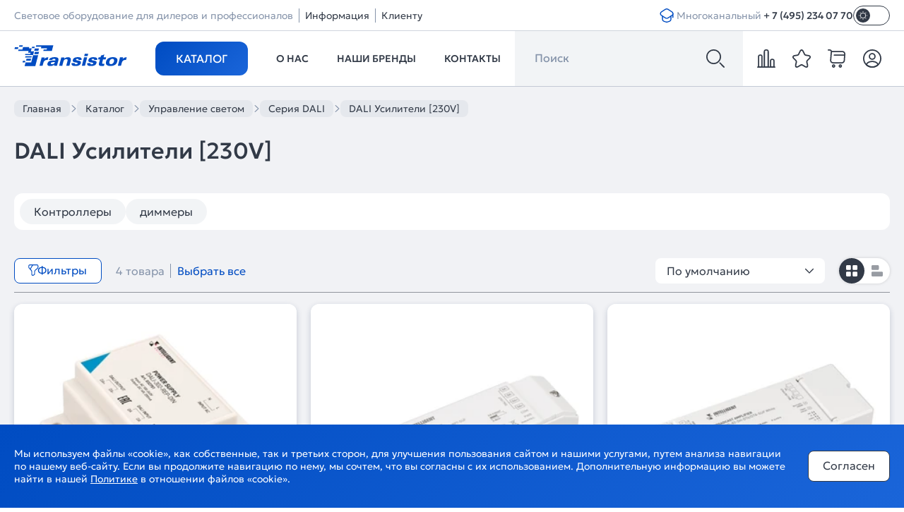

--- FILE ---
content_type: text/html; charset=utf-8
request_url: https://transistor.ru/catalog/dali-usiliteli-230v-114/
body_size: 117675
content:
<!doctype html><html data-n-head-ssr lang="ru" class="light" data-n-head="%7B%22lang%22:%7B%22ssr%22:%22ru%22%7D,%22class%22:%7B%22ssr%22:%22light%22%7D%7D"><head ><title>DALI Усилители [230V] - купить от производителя Arlight по цене от 4287.77 руб. и до 18433.8 руб.</title><meta data-n-head="ssr" charset="utf-8"><meta data-n-head="ssr" name="yandex-verification" content="8ab3ad44b8311521"><meta data-n-head="ssr" name="google-site-verification" content="GvdfHVxRg7lAFFDx4iLKH1JuKYt5j-Gf12_o0gp2Znk"><meta data-n-head="ssr" name="viewport" content="width=device-width, initial-scale=1, maximum-scale=1"><meta data-n-head="ssr" name="robots" content="index, follow"><meta data-n-head="ssr" name="apple-mobile-web-app-capable" content="yes"><meta data-n-head="ssr" name="HandheldFriendly" content="True"><meta data-n-head="ssr" name="format-detection" content="telephone=no"><meta data-n-head="ssr" name="format-detection" content="address=no"><meta data-n-head="ssr" name="x-rim-auto-match" content="none"><meta data-n-head="ssr" name="msapplication-navbutton-color" content="#000"><meta data-n-head="ssr" name="apple-mobile-web-app-status-bar-style" content="#000"><meta data-n-head="ssr" name="msapplication-TileColor" content="#fff"><meta data-n-head="ssr" name="msapplication-config" content="/favicon/browserconfig.xml"><meta data-n-head="ssr" data-hid="og:site_name" name="og:site_name" content="Transistor.ru"><meta data-n-head="ssr" data-hid="og:image" name="og:image" content="https://transistor.ru/static-img/og-logo.png"><meta data-n-head="ssr" data-hid="og:image:width" name="og:image:width" content="201"><meta data-n-head="ssr" data-hid="og:image:height" name="og:image:height" content="201"><meta data-n-head="ssr" data-hid="og:type" name="og:type" content="website"><meta data-n-head="ssr" name="theme-color" content="#004CC2"><meta data-n-head="ssr" data-hid="description" name="description" content="DALI Усилители [230V] | Arlight — официальный сайт российского бренда светодиодного оборудования."><meta data-n-head="ssr" data-hid="keywords" name="keywords" content="dali усилители [230v] arlight"><meta data-n-head="ssr" data-hid="og:url" name="og:url" content="https://transistor.ru/catalog/dali-usiliteli-230v-114/"><meta data-n-head="ssr" data-hid="og:title" name="og:title" content="DALI Усилители [230V] - купить от производителя Arlight по цене от 4287.77 руб. и до 18433.8 руб."><meta data-n-head="ssr" data-hid="og:description" name="og:description" content="DALI Усилители [230V] | Arlight — официальный сайт российского бренда светодиодного оборудования."><link data-n-head="ssr" rel="icon" type="image/x-icon" href="/favicon.ico"><link data-n-head="ssr" rel="apple-touch-icon" sizes="144x144" href="/favicon/favicon-144x144.png"><link data-n-head="ssr" rel="icon" type="image/png" sizes="32x32" href="/favicon/favicon-32x32.png"><link data-n-head="ssr" rel="icon" type="image/png" sizes="16x16" href="/favicon/favicon-16x16.png"><link data-n-head="ssr" rel="mask-icon" color="#004CC2" href="/favicon/favicon.svg"><link data-n-head="ssr" rel="manifest" href="/manifest.json"><script data-n-head="ssr" src="/register-sw.js" defer></script><script data-n-head="ssr" src="https://smartcaptcha.yandexcloud.net/captcha.js" defer></script><script data-n-head="ssr" type="text/javascript">(function (){
        if (true) {
            try {
                (function (m, e, t, r, i, k, a) {
                    m[i] =
                        m[i] ||
                        function () {
                            (m[i].a = m[i].a || []).push(arguments);
                        };
                    m[i].l = 1 * new Date();
                    for (var j = 0; j < document.scripts.length; j++) {
                        if (document.scripts[j].src === r) {
                            return;
                        }
                    }
                    (k = e.createElement(t)), (a = e.getElementsByTagName(t)[0]), (k.async = 1), (k.src = r), a.parentNode.insertBefore(k, a);
                })(window, document, 'script', 'https://mc.yandex.ru/metrika/tag.js', 'ym');

                ym(22531036, 'init', {
                    webvisor:true, clickmap:true, accurateTrackBounce:true, trackLinks:true,
                });
            } catch (e) {}
        }
    })()</script><link rel="preload" href="/_nuxt/runtime.js?v=1768395111538" as="script"><link rel="preload" href="/_nuxt/commons/app.js?v=1768395111538" as="script"><link rel="preload" href="/_nuxt/vendors/app.css?v=1768395111548" as="style"><link rel="preload" href="/_nuxt/vendors/app.js?v=1768395111538" as="script"><link rel="preload" href="/_nuxt/app.css?v=1768395111548" as="style"><link rel="preload" href="/_nuxt/app.js?v=1768395111538" as="script"><link rel="preload" href="/_nuxt/pages/catalog/_code.css?v=1768395111548" as="style"><link rel="preload" href="/_nuxt/pages/catalog/_code.js?v=1768395111538" as="script"><link rel="preload" href="/_nuxt/components/filter-item.css?v=1768395111548" as="style"><link rel="preload" href="/_nuxt/components/filter-item.js?v=1768395111538" as="script"><link rel="preload" href="/_nuxt/components/product-mini-card-wide.css?v=1768395111548" as="style"><link rel="preload" href="/_nuxt/components/product-mini-card-wide.js?v=1768395111538" as="script"><link rel="preload" href="/_nuxt/pages/catalog/_code/pages/index/pages/personal/commercial/index/pages/personal/index/pages/personal/lists.js?v=1768395111538" as="script"><link rel="preload" href="/_nuxt/components/filter-sidebar.css?v=1768395111548" as="style"><link rel="preload" href="/_nuxt/components/filter-sidebar.js?v=1768395111538" as="script"><link rel="stylesheet" href="/_nuxt/vendors/app.css?v=1768395111548"><link rel="stylesheet" href="/_nuxt/app.css?v=1768395111548"><link rel="stylesheet" href="/_nuxt/pages/catalog/_code.css?v=1768395111548"><link rel="stylesheet" href="/_nuxt/components/filter-item.css?v=1768395111548"><link rel="stylesheet" href="/_nuxt/components/product-mini-card-wide.css?v=1768395111548"><link rel="stylesheet" href="/_nuxt/components/filter-sidebar.css?v=1768395111548"></head><body class="" data-n-head="%7B%22class%22:%7B%22ssr%22:%22%22%7D%7D"><div data-server-rendered="true" id="__nuxt"><!----><div id="__layout"><div class="wrapper"><div><!----><!----><!----></div> <div class="content"><header data-v-79ffa20e><div class="header" data-v-79ffa20e><div class="header__top d-lg-block d-none" data-v-79ffa20e><div class="container" data-v-79ffa20e><div class="header__top-left" data-v-79ffa20e><span data-v-79ffa20e>Световое оборудование для дилеров и профессионалов</span> <div class="header__top-left-item" data-v-79ffa20e><i data-v-79ffa20e></i> <button data-v-79ffa20e>Информация</button> <!----></div><div class="header__top-left-item" data-v-79ffa20e><i data-v-79ffa20e></i> <button data-v-79ffa20e>Клиенту</button> <!----></div></div> <div class="header__top-right" data-v-79ffa20e><div class="tutorials" data-v-2a1d08d4 data-v-79ffa20e><button class="button button--variant-contained button--color-primary button--size-20 button--padding-4 button--border-radius-8" data-v-29cbf7c3 data-v-2a1d08d4><span class="button__wrap" style="display:inline-flex;justify-content:center;align-items:center;width:20px;height:20px;" data-v-29cbf7c3><svg class="icon sprite-icons" data-v-2a1d08d4><use href="/sprite/gen/icons.svg?v=1768395108423#i-sdo-learning"></use></svg></span> <!----></button> <!----> <!----></div> <div class="phone header__phone" data-v-408ae3a0 data-v-79ffa20e><span class="phone__note" data-v-408ae3a0>Многоканальный</span> <a href="tel:+74952340770" target="_self" rel="" class="phone__number" data-v-408ae3a0>+ 7 (495) 234 07 70
    </a></div> <div data-v-fb7a9662 data-v-79ffa20e><div class="switcher theme" data-v-7e7c605d data-v-fb7a9662><label class="switch" data-v-7e7c605d><input type="checkbox" class="switch__input" data-v-7e7c605d> <span class="slider" data-v-7e7c605d><svg class="icon sprite-icons" data-v-fb7a9662><use href="/sprite/gen/icons.svg?v=1768395108423#i-sun"></use></svg></span></label></div></div></div></div></div> <div class="header__bottom" data-v-79ffa20e><div class="container" data-v-79ffa20e><div class="header__logo" data-v-c05a673c data-v-79ffa20e><a href="/" aria-label="Transistor" class="cl_active" data-v-c05a673c><svg class="icon sprite-icons" data-v-c05a673c><use href="/sprite/gen/icons.svg?v=1768395108423#i-logo-transistor"></use></svg></a></div> <nav class="nav-menu" data-v-2dc8a676 data-v-79ffa20e><ul class="nav-menu__list" data-v-2dc8a676><li tabindex="0" class="nav-menu__item catalog" data-v-2dc8a676><button class="button button--variant-contained button--color-primary button--size-large button--width-default button--border-radius-12 button--text-transform-uppercase" data-v-978edefc data-v-2dc8a676>
                    Каталог
                </button></li><li class="nav-menu__item d-lg-flex d-none" data-v-2dc8a676><a href="/about/" class="nav-menu__button" data-v-2dc8a676>
                        О нас
                    </a> <!----></li><li class="nav-menu__item d-lg-flex d-none" data-v-2dc8a676><a href="/brands/" class="nav-menu__button" data-v-2dc8a676>
                        Наши бренды
                    </a> <!----></li><li class="nav-menu__item d-lg-flex d-none" data-v-2dc8a676><a href="/contacts/" class="nav-menu__button" data-v-2dc8a676>
                        Контакты
                    </a></li></ul> <!----></nav> <div class="header-search" data-v-4443461e data-v-79ffa20e><div class="header-search__search-panel search-panel" data-v-4443461e><button class="search-panel__button button button--variant-transparent button--color-transparent button--size-26 button--padding-27 button--border-radius-0" data-v-29cbf7c3 data-v-4443461e><span class="button__wrap" style="display:inline-flex;justify-content:center;align-items:center;width:26px;height:26px;" data-v-29cbf7c3><svg class="icon sprite-icons" data-v-4443461e><use href="/sprite/gen/icons.svg?v=1768395108423#i-search2"></use></svg></span> <!----></button> <form data-v-4443461e><input type="search" placeholder="" data-v-4443461e> <button type="submit" aria-label="Поиск" class="button button--variant-transparent button--color-transparent button--size-26 button--padding-0 button--border-radius-8" data-v-29cbf7c3 data-v-4443461e><span class="button__wrap" style="display:inline-flex;justify-content:center;align-items:center;width:26px;height:26px;" data-v-29cbf7c3><svg class="icon sprite-icons" data-v-4443461e><use href="/sprite/gen/icons.svg?v=1768395108423#i-search2"></use></svg></span> <!----></button></form></div> <!----></div> <div class="header__control" data-v-79ffa20e><div class="header__icons" data-v-79ffa20e><div aria-label="Сравнение" class="icon-item--wrap" data-v-03dd7db3><div class="icon-item" data-v-03dd7db3><a href="/personal/compare/" aria-label="compare" class="icon-item__button" data-v-03dd7db3><svg class="icon sprite-icons" data-v-03dd7db3><use href="/sprite/gen/icons.svg?v=1768395108423#i-compare"></use></svg> <svg class="glow icon sprite-icons" data-v-03dd7db3><use href="/sprite/gen/icons.svg?v=1768395108423#i-glow"></use></svg></a> <!----></div> <!----></div> <div aria-label="Избранное" class="icon-item--wrap" data-v-03dd7db3><div class="icon-item" data-v-03dd7db3><a href="/personal/favorite/" aria-label="favorite" class="icon-item__button" data-v-03dd7db3><svg class="icon sprite-icons" data-v-03dd7db3><use href="/sprite/gen/icons.svg?v=1768395108423#i-favorite"></use></svg> <svg class="glow icon sprite-icons" data-v-03dd7db3><use href="/sprite/gen/icons.svg?v=1768395108423#i-glow"></use></svg></a> <!----></div> <!----></div> <!----> <div aria-label="Корзина" class="icon-item--wrap" data-v-03dd7db3><div class="icon-item" data-v-03dd7db3><a href="/cart/" aria-label="cart" class="icon-item__button" data-v-03dd7db3><svg class="icon sprite-icons" data-v-03dd7db3><use href="/sprite/gen/icons.svg?v=1768395108423#i-cart"></use></svg> <svg class="glow icon sprite-icons" data-v-03dd7db3><use href="/sprite/gen/icons.svg?v=1768395108423#i-glow"></use></svg></a> <!----></div> <!----></div> <div class="icon-item--wrap" data-v-4886090b><div class="icon-item" data-v-4886090b><button aria-label="Личный кабинет" class="icon-item__button" data-v-4886090b><svg class="icon sprite-icons" data-v-4886090b><use href="/sprite/gen/icons.svg?v=1768395108423#i-personal"></use></svg> <svg class="glow icon sprite-icons" data-v-4886090b><use href="/sprite/gen/icons.svg?v=1768395108423#i-glow"></use></svg></button> <!----></div></div> <div class="burger" data-v-46df321c><button aria-label="Открыть меню" class="button button--variant-transparent button--color-transparent button--size-26 button--padding-27 button--border-radius-8" data-v-29cbf7c3 data-v-9a845b92 data-v-46df321c><span class="button__wrap" style="display:inline-flex;justify-content:center;align-items:center;width:26px;height:26px;" data-v-29cbf7c3><svg class="icon sprite-icons" data-v-9a845b92><use href="/sprite/gen/icons.svg?v=1768395108423#i-burger"></use></svg></span> <!----></button> <div class="menu-wrap" data-v-6428bcec data-v-46df321c><div class="menu list-scroll" data-v-6428bcec><div class="menu-top" data-v-6428bcec><div class="menu__actions mobile" data-v-6428bcec><div class="header__icons" data-v-6428bcec><div aria-label="Сравнение" class="icon-item--wrap" data-v-03dd7db3><div class="icon-item" data-v-03dd7db3><a href="/personal/compare/" aria-label="compare" class="icon-item__button" data-v-03dd7db3><svg class="icon sprite-icons" data-v-03dd7db3><use href="/sprite/gen/icons.svg?v=1768395108423#i-compare"></use></svg> <svg class="glow icon sprite-icons" data-v-03dd7db3><use href="/sprite/gen/icons.svg?v=1768395108423#i-glow"></use></svg></a> <!----></div> <!----></div> <div aria-label="Избранное" class="icon-item--wrap" data-v-03dd7db3><div class="icon-item" data-v-03dd7db3><a href="/personal/favorite/" aria-label="favorite" class="icon-item__button" data-v-03dd7db3><svg class="icon sprite-icons" data-v-03dd7db3><use href="/sprite/gen/icons.svg?v=1768395108423#i-favorite"></use></svg> <svg class="glow icon sprite-icons" data-v-03dd7db3><use href="/sprite/gen/icons.svg?v=1768395108423#i-glow"></use></svg></a> <!----></div> <!----></div> <!----> <div aria-label="Корзина" class="icon-item--wrap" data-v-03dd7db3><div class="icon-item" data-v-03dd7db3><a href="/cart/" aria-label="cart" class="icon-item__button" data-v-03dd7db3><svg class="icon sprite-icons" data-v-03dd7db3><use href="/sprite/gen/icons.svg?v=1768395108423#i-cart"></use></svg> <svg class="glow icon sprite-icons" data-v-03dd7db3><use href="/sprite/gen/icons.svg?v=1768395108423#i-glow"></use></svg></a> <!----></div> <!----></div> <div class="icon-item--wrap" data-v-4886090b><div class="icon-item" data-v-4886090b><button aria-label="Личный кабинет" class="icon-item__button" data-v-4886090b><svg class="icon sprite-icons" data-v-4886090b><use href="/sprite/gen/icons.svg?v=1768395108423#i-personal"></use></svg> <svg class="glow icon sprite-icons" data-v-4886090b><use href="/sprite/gen/icons.svg?v=1768395108423#i-glow"></use></svg></button> <!----></div></div> <!----></div> <button aria-label="Открыть меню" class="button button--variant-transparent button--color-transparent button--size-26 button--padding-27 button--border-radius-8" data-v-29cbf7c3 data-v-9a845b92 data-v-6428bcec><span class="button__wrap" style="display:inline-flex;justify-content:center;align-items:center;width:26px;height:26px;" data-v-29cbf7c3><svg class="icon sprite-icons" data-v-9a845b92><use href="/sprite/gen/icons.svg?v=1768395108423#i-cross"></use></svg></span> <!----></button></div> <div class="menu-list" data-v-6428bcec><div data-v-6428bcec><div class="menu__title" data-v-6428bcec><a href="/catalog/" class="cl_active" data-v-6428bcec><span data-v-6428bcec>Каталог</span> <svg class="icon sprite-icons" data-v-6428bcec><use href="/sprite/gen/icons.svg?v=1768395108423#i-ar-long-r"></use></svg></a></div></div><div data-v-6428bcec><div class="menu__title" data-v-6428bcec><a href="/about/" data-v-6428bcec><span data-v-6428bcec>О нас</span> <svg class="icon sprite-icons" data-v-6428bcec><use href="/sprite/gen/icons.svg?v=1768395108423#i-ar-long-r"></use></svg></a></div></div><div data-v-6428bcec><div class="menu__title" data-v-6428bcec><a href="/brands/" data-v-6428bcec><span data-v-6428bcec>Наши бренды</span> <svg class="icon sprite-icons" data-v-6428bcec><use href="/sprite/gen/icons.svg?v=1768395108423#i-ar-long-r"></use></svg></a></div></div><div data-v-6428bcec><div class="menu__title" data-v-6428bcec><a href="/contacts/" data-v-6428bcec><span data-v-6428bcec>Контакты</span> <svg class="icon sprite-icons" data-v-6428bcec><use href="/sprite/gen/icons.svg?v=1768395108423#i-ar-long-r"></use></svg></a></div></div> <div class="menu-list__additional" data-v-6428bcec><div class="menu__title" data-v-6428bcec><div class="menu__title--no-link" data-v-6428bcec><span data-v-6428bcec>Информация</span> <svg class="icon sprite-icons" data-v-6428bcec><use href="/sprite/gen/icons.svg?v=1768395108423#i-arrow-d"></use></svg></div></div> <!----></div><div class="menu-list__additional" data-v-6428bcec><div class="menu__title" data-v-6428bcec><div class="menu__title--no-link" data-v-6428bcec><span data-v-6428bcec>Клиенту</span> <svg class="icon sprite-icons" data-v-6428bcec><use href="/sprite/gen/icons.svg?v=1768395108423#i-arrow-d"></use></svg></div></div> <!----></div></div></div> <div class="menu-footer" data-v-6428bcec><div class="menu-footer__left" data-v-6428bcec><div class="phone menu-footer__phone" data-v-408ae3a0 data-v-6428bcec><span class="phone__note" data-v-408ae3a0>Многоканальный</span> <a href="tel:+74952340770" target="_self" rel="" class="phone__number" data-v-408ae3a0>+ 7 (495) 234 07 70
    </a></div></div> <div class="menu-footer__right" data-v-6428bcec><div class="tutorials" data-v-2a1d08d4 data-v-6428bcec><button class="button button--variant-contained button--color-primary button--size-20 button--padding-4 button--border-radius-8" data-v-29cbf7c3 data-v-2a1d08d4><span class="button__wrap" style="display:inline-flex;justify-content:center;align-items:center;width:20px;height:20px;" data-v-29cbf7c3><svg class="icon sprite-icons" data-v-2a1d08d4><use href="/sprite/gen/icons.svg?v=1768395108423#i-sdo-learning"></use></svg></span> <!----></button> <!----> <!----></div> <div data-v-fb7a9662 data-v-6428bcec><div class="switcher theme" data-v-7e7c605d data-v-fb7a9662><label class="switch" data-v-7e7c605d><input type="checkbox" class="switch__input" data-v-7e7c605d> <span class="slider" data-v-7e7c605d><svg class="icon sprite-icons" data-v-fb7a9662><use href="/sprite/gen/icons.svg?v=1768395108423#i-sun"></use></svg></span></label></div></div></div></div></div></div></div></div></div></div></div></div></header> <div class="catalog" data-v-7cbca1b8><svg width="903" height="140" class="bg-watermark catalog__bg-watermark icon sprite-icons" data-v-17077439 data-v-7cbca1b8><use href="/sprite/gen/icons.svg?v=1768395108423#i-watermark"></use></svg> <div class="ar-container" data-v-7cbca1b8><div class="catalog-header catalog-header--bottom-indent" data-v-7cbca1b8><div class="breadcrumbs catalog-header__breadcrumbs breadcrumbs--default" data-v-4a87884e data-v-7cbca1b8><ul itemscope="itemscope" itemtype="http://schema.org/BreadcrumbList" class="list breadcrumbs-list" data-v-1c8a5568 data-v-4a87884e><!----> <li itemprop="itemListElement" itemscope="itemscope" itemtype="http://schema.org/ListItem" class="list-item breadcrumbs-list__item" data-v-c464a7be data-v-4a87884e><!----> <a href="/" title="Главная" itemprop="item" class="breadcrumbs-list__link cl_active" data-v-4a87884e><span itemprop="name" data-v-4a87884e>
                        Главная
                    </span> <meta itemprop="position" content="0" data-v-4a87884e></a> <!----></li><li itemprop="itemListElement" itemscope="itemscope" itemtype="http://schema.org/ListItem" class="list-item breadcrumbs-list__item" data-v-c464a7be data-v-4a87884e><svg class="breadcrumbs-list__arrow-icon icon sprite-icons" data-v-4a87884e><use href="/sprite/gen/icons.svg?v=1768395108423#i-arrow-r"></use></svg> <a href="/catalog/" title="Каталог" itemprop="item" class="breadcrumbs-list__link cl_active" data-v-4a87884e><span itemprop="name" data-v-4a87884e>
                        Каталог
                    </span> <meta itemprop="position" content="1" data-v-4a87884e></a> <!----></li><li itemprop="itemListElement" itemscope="itemscope" itemtype="http://schema.org/ListItem" class="list-item breadcrumbs-list__item" data-v-c464a7be data-v-4a87884e><svg class="breadcrumbs-list__arrow-icon icon sprite-icons" data-v-4a87884e><use href="/sprite/gen/icons.svg?v=1768395108423#i-arrow-r"></use></svg> <a href="/catalog/upravlenie-svetom-392/" title="Управление светом" itemprop="item" class="breadcrumbs-list__link" data-v-4a87884e><span itemprop="name" data-v-4a87884e>
                        Управление светом
                    </span> <meta itemprop="position" content="2" data-v-4a87884e></a> <!----></li><li itemprop="itemListElement" itemscope="itemscope" itemtype="http://schema.org/ListItem" class="list-item breadcrumbs-list__item" data-v-c464a7be data-v-4a87884e><svg class="breadcrumbs-list__arrow-icon icon sprite-icons" data-v-4a87884e><use href="/sprite/gen/icons.svg?v=1768395108423#i-arrow-r"></use></svg> <a href="/catalog/seriya-dali-485/" title="Серия DALI" itemprop="item" class="breadcrumbs-list__link" data-v-4a87884e><span itemprop="name" data-v-4a87884e>
                        Серия DALI
                    </span> <meta itemprop="position" content="3" data-v-4a87884e></a> <!----></li><li itemprop="itemListElement" itemscope="itemscope" itemtype="http://schema.org/ListItem" class="list-item breadcrumbs-list__item" data-v-c464a7be data-v-4a87884e><svg class="breadcrumbs-list__arrow-icon icon sprite-icons" data-v-4a87884e><use href="/sprite/gen/icons.svg?v=1768395108423#i-arrow-r"></use></svg> <span title="DALI Усилители [230V]" itemprop="item" class="breadcrumbs-list__current" data-v-c464a7be data-v-4a87884e><span itemprop="name" data-v-c464a7be data-v-4a87884e>
                        DALI Усилители [230V]
                    </span> <meta itemprop="position" content="4" data-v-c464a7be data-v-4a87884e></span></li></ul></div> <div class="page-description catalog-header__description" data-v-0d3fd594 data-v-7cbca1b8><h1 class="page-description__title heading heading--size-default heading--weight-medium" data-v-7a5e5789 data-v-0d3fd594>
        DALI Усилители [230V]
    </h1> <!----></div> <!----> <div class="tags catalog-header__tag-list" data-v-1f655474 data-v-7cbca1b8><ul class="list tags-list" data-v-1c8a5568 data-v-1f655474><li class="list-item tags-list__item" data-v-c464a7be data-v-1f655474><a href="/catalog/kontroller-dlya-svetodiodnoj-lenty/" class="tags-list__link" data-v-1f655474>
                    Контроллеры
                </a> <!----></li><li class="list-item tags-list__item" data-v-c464a7be data-v-1f655474><a href="/catalog/dimmer-dlya-svetodiodnoj-lenty/" class="tags-list__link" data-v-1f655474>
                    диммеры
                </a> <!----></li> <!----></ul> <!----></div> <div id="catalog-nav" class="anchor" data-v-7cbca1b8></div></div></div> <!----> <div class="ar-container" data-v-7cbca1b8><div class="catalog-main catalog-main--grid-mode catalog-main--main-group-type" style="display:;" data-v-7cbca1b8><div class="catalog-main__filter-wrapper" data-v-7cbca1b8><div class="filter-sidebar catalog-main__filter-sidebar" data-v-4d026b17 data-v-7cbca1b8><div class="filter-sidebar__wrapper" data-v-4d026b17><!----> <div class="filter filter-sidebar__items" data-v-4c6d2afb data-v-4d026b17><div class="filter-header" data-v-4c6d2afb><div class="filter-header__title" data-v-4c6d2afb>Фильтры</div> <button class="button button--variant-text button--color-primary button--size-default button--width-default button--border-radius-8" data-v-978edefc data-v-4c6d2afb> Сбросить </button></div> <div id="filter-block-wrapper" class="filter-main" data-v-4c6d2afb><div class="filter-floating filter-main__floating-button" style="top:0px;display:none;" data-v-743be6b0 data-v-4c6d2afb><span class="filter-floating__text" data-v-743be6b0> Найдено: 4 </span> <button class="filter-floating__button button button--variant-contained button--color-primary button--size-small button--width-default button--border-radius-8" data-v-978edefc data-v-743be6b0>
        Показать
    </button></div>  <div class="filter-main__items" data-v-4c6d2afb><div class="property filter-item filter-main__item filter-item--active" data-v-5b36f143 data-v-4c6d2afb><!----> <div class="filter-checkbox-list" data-v-29e47008 data-v-5b36f143 data-v-5b36f143><div class="checkbox-list" data-v-29e47008><div class="checkbox-list__item checkbox-list-item" data-v-29e47008><input type="checkbox" id="val_99999novinki" value="novinki" class="input_checkbox checkbox-list-item__input-checkbox" data-v-29e47008> <label for="val_99999novinki" class="checkbox-list-item__label" data-v-29e47008>
                    Новинки
                    <span class="checkbox-list-item__products-count" data-v-29e47008>(1)</span></label></div></div> <!----></div></div><div class="property filter-item filter-main__item filter-item--active" data-v-5b36f143 data-v-4c6d2afb><div tabindex="0" class="property__title filter-item__title" data-v-5b36f143>
                Тип товара
             <!----> <svg width="12" height="12" class="filter-item__title-arrow icon sprite-icons" data-v-5b36f143><use href="/sprite/gen/icons.svg?v=1768395108423#i-arrow-d"></use></svg></div> <div class="filter-checkbox-list" data-v-29e47008 data-v-5b36f143 data-v-5b36f143><div class="checkbox-list" data-v-29e47008><div class="checkbox-list__item checkbox-list-item" data-v-29e47008><input type="checkbox" id="val_6210" value="10" class="input_checkbox checkbox-list-item__input-checkbox" data-v-29e47008> <label for="val_6210" class="checkbox-list-item__label" data-v-29e47008>
                    Усилитель
                    <span class="checkbox-list-item__products-count" data-v-29e47008>(2)</span></label></div><div class="checkbox-list__item checkbox-list-item" data-v-29e47008><input type="checkbox" id="val_6226" value="26" class="input_checkbox checkbox-list-item__input-checkbox" data-v-29e47008> <label for="val_6226" class="checkbox-list-item__label" data-v-29e47008>
                    Источник напряжения
                    <span class="checkbox-list-item__products-count" data-v-29e47008>(2)</span></label></div></div> <!----></div></div><div class="property filter-item filter-main__item filter-item--active" data-v-5b36f143 data-v-4c6d2afb><div tabindex="0" class="property__title filter-item__title" data-v-5b36f143>
                Входной сигнал
             <!----> <svg width="12" height="12" class="filter-item__title-arrow icon sprite-icons" data-v-5b36f143><use href="/sprite/gen/icons.svg?v=1768395108423#i-arrow-d"></use></svg></div> <div class="filter-checkbox-list" data-v-29e47008 data-v-5b36f143 data-v-5b36f143><div class="checkbox-list" data-v-29e47008><div class="checkbox-list__item checkbox-list-item" data-v-29e47008><input type="checkbox" id="val_6731" value="31" class="input_checkbox checkbox-list-item__input-checkbox" data-v-29e47008> <label for="val_6731" class="checkbox-list-item__label" data-v-29e47008>
                    DALI DT6
                    <span class="checkbox-list-item__products-count" data-v-29e47008>(1)</span></label></div><div class="checkbox-list__item checkbox-list-item" data-v-29e47008><input type="checkbox" id="val_6736" value="36" class="input_checkbox checkbox-list-item__input-checkbox" data-v-29e47008> <label for="val_6736" class="checkbox-list-item__label" data-v-29e47008>
                    DALI DT8 
                    <span class="checkbox-list-item__products-count" data-v-29e47008>(2)</span></label></div></div> <!----></div></div><div class="property filter-item filter-main__item filter-item--active" data-v-5b36f143 data-v-4c6d2afb><div tabindex="0" class="property__title filter-item__title" data-v-5b36f143>
                Выходной сигнал
             <!----> <svg width="12" height="12" class="filter-item__title-arrow icon sprite-icons" data-v-5b36f143><use href="/sprite/gen/icons.svg?v=1768395108423#i-arrow-d"></use></svg></div> <div class="filter-checkbox-list" data-v-29e47008 data-v-5b36f143 data-v-5b36f143><div class="checkbox-list" data-v-29e47008><div class="checkbox-list__item checkbox-list-item" data-v-29e47008><input type="checkbox" id="val_655" value="5" class="input_checkbox checkbox-list-item__input-checkbox" data-v-29e47008> <label for="val_655" class="checkbox-list-item__label" data-v-29e47008>
                    DALI
                    <span class="checkbox-list-item__products-count" data-v-29e47008>(1)</span></label></div><div class="checkbox-list__item checkbox-list-item" data-v-29e47008><input type="checkbox" id="val_6543" value="43" class="input_checkbox checkbox-list-item__input-checkbox" data-v-29e47008> <label for="val_6543" class="checkbox-list-item__label" data-v-29e47008>
                    DALI DT6
                    <span class="checkbox-list-item__products-count" data-v-29e47008>(1)</span></label></div></div> <!----></div></div><div class="property filter-item filter-main__item filter-item--active" data-v-5b36f143 data-v-4c6d2afb><div tabindex="0" class="property__title filter-item__title" data-v-5b36f143>
                Выходной ток, A
             <!----> <svg width="12" height="12" class="filter-item__title-arrow icon sprite-icons" data-v-5b36f143><use href="/sprite/gen/icons.svg?v=1768395108423#i-arrow-d"></use></svg></div> <div data-v-da84f870 data-v-5b36f143 data-v-5b36f143><div class="filter-range" data-v-da84f870><!----> <div class="filter-range__inputs" data-v-da84f870><input type="number" value="0.15" class="filter-range__input" data-v-da84f870> <span class="filter-range__separator" data-v-da84f870>—</span> <input type="number" value="0.25" class="filter-range__input" data-v-da84f870></div></div></div></div><div class="property filter-item filter-main__item" data-v-5b36f143 data-v-4c6d2afb><div tabindex="0" class="property__title filter-item__title" data-v-5b36f143>
                Способ монтажа
             <!----> <svg width="12" height="12" class="filter-item__title-arrow icon sprite-icons" data-v-5b36f143><use href="/sprite/gen/icons.svg?v=1768395108423#i-arrow-d"></use></svg></div> <!----></div><div class="property filter-item filter-main__item" data-v-5b36f143 data-v-4c6d2afb><div tabindex="0" class="property__title filter-item__title" data-v-5b36f143>
                Длина, мм
             <!----> <svg width="12" height="12" class="filter-item__title-arrow icon sprite-icons" data-v-5b36f143><use href="/sprite/gen/icons.svg?v=1768395108423#i-arrow-d"></use></svg></div> <!----></div><div class="property filter-item filter-main__item" data-v-5b36f143 data-v-4c6d2afb><div tabindex="0" class="property__title filter-item__title" data-v-5b36f143>
                Ширина, мм
             <!----> <svg width="12" height="12" class="filter-item__title-arrow icon sprite-icons" data-v-5b36f143><use href="/sprite/gen/icons.svg?v=1768395108423#i-arrow-d"></use></svg></div> <!----></div><div class="property filter-item filter-main__item" data-v-5b36f143 data-v-4c6d2afb><div tabindex="0" class="property__title filter-item__title" data-v-5b36f143>
                Высота, мм
             <!----> <svg width="12" height="12" class="filter-item__title-arrow icon sprite-icons" data-v-5b36f143><use href="/sprite/gen/icons.svg?v=1768395108423#i-arrow-d"></use></svg></div> <!----></div></div> <div class="filter-main__buttons" data-v-4c6d2afb><button class="filter-main__cancel-button button button--variant-outlined button--color-secondary button--size-medium button--width-full button--border-radius-8" data-v-978edefc data-v-4c6d2afb>
                Отмена
            </button> <button class="filter-main__show-button button button--variant-contained button--color-primary button--size-medium button--width-full button--border-radius-8" data-v-978edefc data-v-4c6d2afb>
                Показать
                <span class="filter-main__show-button-count" data-v-978edefc data-v-4c6d2afb> (4) </span></button></div></div></div></div></div></div> <div class="catalog-main__content" data-v-7cbca1b8><div class="catalog-main__panel catalog-main-panel catalog-main-panel--bottom-stroke catalog-main-panel--end-alignment" data-v-7cbca1b8><div class="filter-actions catalog-main-panel__open-filter" data-v-9d6f31bc data-v-7cbca1b8><button class="filter-actions__open button button--variant-outlined button--color-primary button--size-small button--width-default button--border-radius-8" data-v-978edefc data-v-9d6f31bc><svg class="filter-actions__icon icon sprite-icons" data-v-9d6f31bc><use href="/sprite/gen/icons.svg?v=1768395108423#i-filter"></use></svg>
        Фильтры
    </button> <!----></div> <div class="catalog-products-count catalog-main-panel__products-count catalog-main-panel__products-count--right-border" data-v-3518f13d data-v-7cbca1b8>4 товара</div> <button class="catalog-main-panel__all-products button button--variant-text button--color-primary button--size-default button--width-default button--border-radius-8" data-v-978edefc data-v-7cbca1b8>
    Выбрать все
</button> <div class="catalog-main-panel__content-group" data-v-7cbca1b8><!----> <!----> <!----> <div class="sorting catalog-main-panel__sorting-select" data-v-eb22052c data-v-7cbca1b8><div tabindex="0" class="sorting__value" data-v-eb22052c>
        По умолчанию
        <svg class="sorting__icon icon sprite-icons" data-v-eb22052c><use href="/sprite/gen/icons.svg?v=1768395108423#i-arrow-d"></use></svg></div> <button class="sorting__button button button--variant-outlined button--color-secondary button--size-16 button--padding-10 button--border-radius-8" data-v-29cbf7c3 data-v-eb22052c><span class="button__wrap" style="display:inline-flex;justify-content:center;align-items:center;width:16px;height:16px;" data-v-29cbf7c3><svg class="icon sprite-icons" data-v-eb22052c><use href="/sprite/gen/icons.svg?v=1768395108423#i-more"></use></svg></span> <!----></button> <!----> <!----></div> <div class="switcher catalog-main-panel__change-view-mode" data-v-dbebb34e data-v-7cbca1b8><div class="switcher view" data-v-0bc2bbc0 data-v-dbebb34e><label class="switch" data-v-0bc2bbc0><input type="checkbox" class="switch__input" data-v-0bc2bbc0> <span class="slider" data-v-0bc2bbc0><svg class="view-grid icon sprite-icons" data-v-dbebb34e><use href="/sprite/gen/icons.svg?v=1768395108423#i-view-grid"></use></svg> <svg class="view-line icon sprite-icons" data-v-dbebb34e><use href="/sprite/gen/icons.svg?v=1768395108423#i-view-line"></use></svg></span></label></div></div></div></div> <div class="catalog-main__products" data-v-7cbca1b8><!----> <div class="catalog__row" data-v-932d0af8 data-v-7cbca1b8><div class="product-minicard" data-v-932d0af8><div class="card card--rounded" data-v-43425a24><div class="card__images" data-v-43425a24><a href="/catalog/product/032751/" tabindex="-1" data-v-43425a24><div class="img-square" data-v-65cbedee data-v-43425a24><img src="/_ipx/f_webp,q_90,s_320x320/upload/products/14440E376FB52F429213AB5DDD387A89.jpg" width="320" height="320" alt="Фото #1 товара INTELLIGENT ARLIGHT Блок питания шины DALI-302-REP-DIN (230V, 250mA) (IARL, IP20 Пластик, 3 года)" loading="lazy" class="img-square__image minicard-slider-image" data-v-65cbedee> <!----> <!----> <!----></div></a> <!----> <div class="card__select-product-checkbox" data-v-43425a24><input type="checkbox" id="697045f452af1b14e24f7d50" class="input_checkbox input_checkbox--circle"> <label for="697045f452af1b14e24f7d50"></label></div> <div class="card__product-actions" data-v-43425a24><button title="Избранное" class="card__product-actions-item button button--variant-contained button--color-white-50 button--size-20 button--padding-16 button--border-radius-0" data-v-29cbf7c3 data-v-43425a24><span class="button__wrap" style="display:inline-flex;justify-content:center;align-items:center;width:20px;height:20px;" data-v-29cbf7c3><svg class="icon sprite-icons" data-v-43425a24><use href="/sprite/gen/icons.svg?v=1768395108423#i-favorite"></use></svg></span> <!----></button><button title="Сравнение" class="card__product-actions-item button button--variant-contained button--color-white-50 button--size-20 button--padding-16 button--border-radius-0" data-v-29cbf7c3 data-v-43425a24><span class="button__wrap" style="display:inline-flex;justify-content:center;align-items:center;width:20px;height:20px;" data-v-29cbf7c3><svg class="icon sprite-icons" data-v-43425a24><use href="/sprite/gen/icons.svg?v=1768395108423#i-compare"></use></svg></span> <!----></button><button title="Список" class="card__product-actions-item button button--variant-contained button--color-white-50 button--size-20 button--padding-16 button--border-radius-0" data-v-29cbf7c3 data-v-43425a24><span class="button__wrap" style="display:inline-flex;justify-content:center;align-items:center;width:20px;height:20px;" data-v-29cbf7c3><svg class="icon sprite-icons" data-v-43425a24><use href="/sprite/gen/icons.svg?v=1768395108423#i-list"></use></svg></span> <!----></button></div></div> <div class="card__content" data-v-43425a24><div class="card__vendor" data-v-43425a24><button class="card__product-article" style="margin-top:2px;" data-v-43425a24>
                032751
            </button> <!----></div> <a href="/catalog/product/032751/" class="card__title" data-v-43425a24>
            INTELLIGENT ARLIGHT Блок питания шины DALI-302-REP-DIN (230V, 250mA) (IARL, IP20 Пластик, 3 года)
        </a> <!----> <!----> <!----> <div class="default-product-card-price card__prices" data-v-69d226b6 data-v-43425a24><div class="price default-product-card-price__value price--variant-regular" data-v-388a1dd3 data-v-69d226b6><!----> <!----> <span class="price__value" data-v-388a1dd3>17 972,96</span> <span class="price__currency" data-v-388a1dd3>₽/шт</span></div> <div class="pack-info" data-v-1e3c3eb8 data-v-69d226b6><div class="pack-info__title" data-v-1e3c3eb8>
        Коробка (КАРТОН) (1 шт)
         : </div> <div class="price pack-info__price price--variant-small" data-v-388a1dd3 data-v-1e3c3eb8><!----> <!----> <span class="price__value" data-v-388a1dd3>17 972,96</span> <span class="price__currency" data-v-388a1dd3>₽</span></div></div></div> <div class="card__availability card__availability--top-border" data-v-43425a24><div class="additional-buttons" data-v-1e258063 data-v-43425a24><button class="button button--variant-transparent button--color-graphite button--size-24 button--padding-0 button--border-radius-8" data-v-29cbf7c3 data-v-1e258063><span class="button__wrap" style="display:inline-flex;justify-content:center;align-items:center;width:24px;height:24px;" data-v-29cbf7c3><svg class="icon sprite-icons" data-v-1e258063><use href="/sprite/gen/icons.svg?v=1768395108423#i-prods-related"></use></svg></span> <!----></button><button class="button button--variant-transparent button--color-graphite button--size-24 button--padding-0 button--border-radius-8" data-v-29cbf7c3 data-v-1e258063><span class="button__wrap" style="display:inline-flex;justify-content:center;align-items:center;width:24px;height:24px;" data-v-29cbf7c3><svg class="icon sprite-icons" data-v-1e258063><use href="/sprite/gen/icons.svg?v=1768395108423#i-prods-analogs2"></use></svg></span> <!----></button></div> <!----></div> <!----></div> <div class="default-product-card-buy card__buy" data-v-5dec60fe data-v-43425a24><!----> <button aria-label="Добавить в корзину" class="button button--variant-contained button--color-primary button--size-xsmall button--width-full button--border-radius-8" data-v-978edefc data-v-5dec60fe>
    В корзину
</button></div></div></div><div class="product-minicard" data-v-932d0af8><div class="card card--rounded" data-v-43425a24><div class="card__images" data-v-43425a24><a href="/catalog/product/046473/" tabindex="-1" data-v-43425a24><div class="img-square" data-v-65cbedee data-v-43425a24><img src="/_ipx/f_webp,q_90,s_320x320/upload/products/1423FF481B608741A38465A64C493ABE.jpg" width="320" height="320" alt="Фото #1 товара INTELLIGENT ARLIGHT Блок питания шины SMART-DALI-302-72-RPT-SUF (230V, 200mA) (IARL, IP20 Пластик, 5 лет)" loading="lazy" class="img-square__image minicard-slider-image" data-v-65cbedee> <!----> <div class="slider-hover" data-v-65cbedee><span class="slider-hover__item" data-v-65cbedee></span><span class="slider-hover__item" data-v-65cbedee></span></div> <div class="slider-nav" data-v-65cbedee><span class="slider-nav__item" data-v-65cbedee></span><span class="slider-nav__item" data-v-65cbedee></span></div></div></a> <!----> <div class="card__select-product-checkbox" data-v-43425a24><input type="checkbox" id="697045f452af1b14e24f7d51" class="input_checkbox input_checkbox--circle"> <label for="697045f452af1b14e24f7d51"></label></div> <div class="card__product-actions" data-v-43425a24><button title="Избранное" class="card__product-actions-item button button--variant-contained button--color-white-50 button--size-20 button--padding-16 button--border-radius-0" data-v-29cbf7c3 data-v-43425a24><span class="button__wrap" style="display:inline-flex;justify-content:center;align-items:center;width:20px;height:20px;" data-v-29cbf7c3><svg class="icon sprite-icons" data-v-43425a24><use href="/sprite/gen/icons.svg?v=1768395108423#i-favorite"></use></svg></span> <!----></button><button title="Сравнение" class="card__product-actions-item button button--variant-contained button--color-white-50 button--size-20 button--padding-16 button--border-radius-0" data-v-29cbf7c3 data-v-43425a24><span class="button__wrap" style="display:inline-flex;justify-content:center;align-items:center;width:20px;height:20px;" data-v-29cbf7c3><svg class="icon sprite-icons" data-v-43425a24><use href="/sprite/gen/icons.svg?v=1768395108423#i-compare"></use></svg></span> <!----></button><button title="Список" class="card__product-actions-item button button--variant-contained button--color-white-50 button--size-20 button--padding-16 button--border-radius-0" data-v-29cbf7c3 data-v-43425a24><span class="button__wrap" style="display:inline-flex;justify-content:center;align-items:center;width:20px;height:20px;" data-v-29cbf7c3><svg class="icon sprite-icons" data-v-43425a24><use href="/sprite/gen/icons.svg?v=1768395108423#i-list"></use></svg></span> <!----></button></div></div> <div class="card__content" data-v-43425a24><div class="card__vendor" data-v-43425a24><button class="card__product-article" style="margin-top:2px;" data-v-43425a24>
                046473
            </button> <!----></div> <a href="/catalog/product/046473/" class="card__title" data-v-43425a24>
            INTELLIGENT ARLIGHT Блок питания шины SMART-DALI-302-72-RPT-SUF (230V, 200mA) (IARL, IP20 Пластик, 5 лет)
        </a> <!----> <!----> <!----> <div class="default-product-card-price card__prices" data-v-69d226b6 data-v-43425a24><div class="price default-product-card-price__value price--variant-regular" data-v-388a1dd3 data-v-69d226b6><!----> <!----> <span class="price__value" data-v-388a1dd3>5 069,30</span> <span class="price__currency" data-v-388a1dd3>₽/шт</span></div> <div class="pack-info" data-v-1e3c3eb8 data-v-69d226b6><div class="pack-info__title" data-v-1e3c3eb8>
        Коробка (КАРТОН) (1 шт)
         : </div> <div class="price pack-info__price price--variant-small" data-v-388a1dd3 data-v-1e3c3eb8><!----> <!----> <span class="price__value" data-v-388a1dd3>5 069,30</span> <span class="price__currency" data-v-388a1dd3>₽</span></div></div></div> <div class="card__availability card__availability--top-border" data-v-43425a24><div class="additional-buttons" data-v-1e258063 data-v-43425a24><button class="button button--variant-transparent button--color-graphite button--size-24 button--padding-0 button--border-radius-8" data-v-29cbf7c3 data-v-1e258063><span class="button__wrap" style="display:inline-flex;justify-content:center;align-items:center;width:24px;height:24px;" data-v-29cbf7c3><svg class="icon sprite-icons" data-v-1e258063><use href="/sprite/gen/icons.svg?v=1768395108423#i-prods-related"></use></svg></span> <!----></button><button class="button button--variant-transparent button--color-graphite button--size-24 button--padding-0 button--border-radius-8" data-v-29cbf7c3 data-v-1e258063><span class="button__wrap" style="display:inline-flex;justify-content:center;align-items:center;width:24px;height:24px;" data-v-29cbf7c3><svg class="icon sprite-icons" data-v-1e258063><use href="/sprite/gen/icons.svg?v=1768395108423#i-prods-analogs2"></use></svg></span> <!----></button></div> <!----></div> <!----></div> <div class="default-product-card-buy card__buy" data-v-5dec60fe data-v-43425a24><!----> <button aria-label="Добавить в корзину" class="button button--variant-contained button--color-primary button--size-xsmall button--width-full button--border-radius-8" data-v-978edefc data-v-5dec60fe>
    В корзину
</button></div></div></div><div class="product-minicard" data-v-932d0af8><div class="card card--rounded" data-v-43425a24><div class="card__images" data-v-43425a24><a href="/catalog/product/050583/" tabindex="-1" data-v-43425a24><div class="img-square" data-v-65cbedee data-v-43425a24><img src="/_ipx/f_webp,q_90,s_320x320/upload/products/0845955110468D43848C7A7EDDC67CC6.jpg" width="320" height="320" alt="Фото #1 товара INTELLIGENT ARLIGHT Усилитель DALI-101-82-SH-DT6/DT8-SUF White (230V) (IARL, -)" loading="lazy" class="img-square__image minicard-slider-image" data-v-65cbedee> <!----> <!----> <!----></div></a> <!----> <div class="card__select-product-checkbox" data-v-43425a24><input type="checkbox" id="697045f452af1b14e24f7d52" class="input_checkbox input_checkbox--circle"> <label for="697045f452af1b14e24f7d52"></label></div> <div class="card__product-actions" data-v-43425a24><button title="Избранное" class="card__product-actions-item button button--variant-contained button--color-white-50 button--size-20 button--padding-16 button--border-radius-0" data-v-29cbf7c3 data-v-43425a24><span class="button__wrap" style="display:inline-flex;justify-content:center;align-items:center;width:20px;height:20px;" data-v-29cbf7c3><svg class="icon sprite-icons" data-v-43425a24><use href="/sprite/gen/icons.svg?v=1768395108423#i-favorite"></use></svg></span> <!----></button><button title="Сравнение" class="card__product-actions-item button button--variant-contained button--color-white-50 button--size-20 button--padding-16 button--border-radius-0" data-v-29cbf7c3 data-v-43425a24><span class="button__wrap" style="display:inline-flex;justify-content:center;align-items:center;width:20px;height:20px;" data-v-29cbf7c3><svg class="icon sprite-icons" data-v-43425a24><use href="/sprite/gen/icons.svg?v=1768395108423#i-compare"></use></svg></span> <!----></button><button title="Список" class="card__product-actions-item button button--variant-contained button--color-white-50 button--size-20 button--padding-16 button--border-radius-0" data-v-29cbf7c3 data-v-43425a24><span class="button__wrap" style="display:inline-flex;justify-content:center;align-items:center;width:20px;height:20px;" data-v-29cbf7c3><svg class="icon sprite-icons" data-v-43425a24><use href="/sprite/gen/icons.svg?v=1768395108423#i-list"></use></svg></span> <!----></button></div></div> <div class="card__content" data-v-43425a24><div class="card__vendor" data-v-43425a24><button class="card__product-article" style="margin-top:2px;" data-v-43425a24>
                050583
            </button> <!----></div> <a href="/catalog/product/050583/" class="card__title" data-v-43425a24>
            INTELLIGENT ARLIGHT Усилитель DALI-101-82-SH-DT6/DT8-SUF White (230V) (IARL, -)
        </a> <!----> <!----> <!----> <div class="default-product-card-price card__prices" data-v-69d226b6 data-v-43425a24><div class="price default-product-card-price__value price--variant-regular" data-v-388a1dd3 data-v-69d226b6><!----> <!----> <span class="price__value" data-v-388a1dd3>18 433,80</span> <span class="price__currency" data-v-388a1dd3>₽/шт</span></div> <div class="pack-info" data-v-1e3c3eb8 data-v-69d226b6><div class="pack-info__title" data-v-1e3c3eb8>
        Коробка (КАРТОН) (1 шт)
         : </div> <div class="price pack-info__price price--variant-small" data-v-388a1dd3 data-v-1e3c3eb8><!----> <!----> <span class="price__value" data-v-388a1dd3>18 433,80</span> <span class="price__currency" data-v-388a1dd3>₽</span></div></div></div> <div class="card__availability card__availability--top-border" data-v-43425a24><div class="additional-buttons" data-v-1e258063 data-v-43425a24><button class="button button--variant-transparent button--color-graphite button--size-24 button--padding-0 button--border-radius-8" data-v-29cbf7c3 data-v-1e258063><span class="button__wrap" style="display:inline-flex;justify-content:center;align-items:center;width:24px;height:24px;" data-v-29cbf7c3><svg class="icon sprite-icons" data-v-1e258063><use href="/sprite/gen/icons.svg?v=1768395108423#i-prods-related"></use></svg></span> <!----></button></div> <!----></div> <!----></div> <div class="default-product-card-buy card__buy" data-v-5dec60fe data-v-43425a24><!----> <button aria-label="Добавить в корзину" class="button button--variant-contained button--color-primary button--size-xsmall button--width-full button--border-radius-8" data-v-978edefc data-v-5dec60fe>
    В корзину
</button></div></div></div><div class="product-minicard" data-v-932d0af8><div class="card card--rounded" data-v-43425a24><div class="card__images" data-v-43425a24><a href="/catalog/product/059051/" tabindex="-1" data-v-43425a24><div class="img-square" data-v-65cbedee data-v-43425a24><img src="/_ipx/f_webp,q_90,s_320x320/upload/products/8B5205A93B55C844B071248B96D3FB0B.jpg" width="320" height="320" alt="Фото #1 товара INTELLIGENT ARLIGHT Усилитель SMART-DALI-101-82-SH-DT6/DT8-SUF White (230V) (IARL, IP20 Пластик, 5 лет)" loading="lazy" class="img-square__image minicard-slider-image" data-v-65cbedee> <!----> <!----> <!----></div></a> <div class="status-stickers card__stickers" data-v-4d198e98 data-v-43425a24><span class="status-sticker status-sticker--new status-sticker--full" data-v-ecbec87e data-v-4d198e98><svg class="status-sticker__icon icon sprite-icons" data-v-ecbec87e><use href="/sprite/gen/icons.svg?v=1768395108423#i-star"></use></svg> <span class="status-sticker__label" data-v-ecbec87e>
        NEW
    </span></span></div> <div class="card__select-product-checkbox" data-v-43425a24><input type="checkbox" id="697045f452af1b14e24f7d55" class="input_checkbox input_checkbox--circle"> <label for="697045f452af1b14e24f7d55"></label></div> <div class="card__product-actions" data-v-43425a24><button title="Избранное" class="card__product-actions-item button button--variant-contained button--color-white-50 button--size-20 button--padding-16 button--border-radius-0" data-v-29cbf7c3 data-v-43425a24><span class="button__wrap" style="display:inline-flex;justify-content:center;align-items:center;width:20px;height:20px;" data-v-29cbf7c3><svg class="icon sprite-icons" data-v-43425a24><use href="/sprite/gen/icons.svg?v=1768395108423#i-favorite"></use></svg></span> <!----></button><button title="Сравнение" class="card__product-actions-item button button--variant-contained button--color-white-50 button--size-20 button--padding-16 button--border-radius-0" data-v-29cbf7c3 data-v-43425a24><span class="button__wrap" style="display:inline-flex;justify-content:center;align-items:center;width:20px;height:20px;" data-v-29cbf7c3><svg class="icon sprite-icons" data-v-43425a24><use href="/sprite/gen/icons.svg?v=1768395108423#i-compare"></use></svg></span> <!----></button><button title="Список" class="card__product-actions-item button button--variant-contained button--color-white-50 button--size-20 button--padding-16 button--border-radius-0" data-v-29cbf7c3 data-v-43425a24><span class="button__wrap" style="display:inline-flex;justify-content:center;align-items:center;width:20px;height:20px;" data-v-29cbf7c3><svg class="icon sprite-icons" data-v-43425a24><use href="/sprite/gen/icons.svg?v=1768395108423#i-list"></use></svg></span> <!----></button></div></div> <div class="card__content" data-v-43425a24><div class="card__vendor" data-v-43425a24><button class="card__product-article" style="margin-top:2px;" data-v-43425a24>
                059051
            </button> <!----></div> <a href="/catalog/product/059051/" class="card__title" data-v-43425a24>
            INTELLIGENT ARLIGHT Усилитель SMART-DALI-101-82-SH-DT6/DT8-SUF White (230V) (IARL, IP20 Пластик, 5 лет)
        </a> <!----> <!----> <!----> <div class="default-product-card-price card__prices" data-v-69d226b6 data-v-43425a24><div class="price default-product-card-price__value price--variant-regular" data-v-388a1dd3 data-v-69d226b6><!----> <!----> <span class="price__value" data-v-388a1dd3>4 287,77</span> <span class="price__currency" data-v-388a1dd3>₽/шт</span></div> <div class="pack-info" data-v-1e3c3eb8 data-v-69d226b6><div class="pack-info__title" data-v-1e3c3eb8>
        Коробка (КАРТОН) (1 шт)
         : </div> <div class="price pack-info__price price--variant-small" data-v-388a1dd3 data-v-1e3c3eb8><!----> <!----> <span class="price__value" data-v-388a1dd3>4 287,77</span> <span class="price__currency" data-v-388a1dd3>₽</span></div></div></div> <div class="card__availability card__availability--top-border" data-v-43425a24><div class="additional-buttons" data-v-1e258063 data-v-43425a24><button class="button button--variant-transparent button--color-graphite button--size-24 button--padding-0 button--border-radius-8" data-v-29cbf7c3 data-v-1e258063><span class="button__wrap" style="display:inline-flex;justify-content:center;align-items:center;width:24px;height:24px;" data-v-29cbf7c3><svg class="icon sprite-icons" data-v-1e258063><use href="/sprite/gen/icons.svg?v=1768395108423#i-prods-related"></use></svg></span> <!----></button></div> <!----></div> <!----></div> <div class="default-product-card-buy card__buy" data-v-5dec60fe data-v-43425a24><!----> <button aria-label="Добавить в корзину" class="button button--variant-contained button--color-primary button--size-xsmall button--width-full button--border-radius-8" data-v-978edefc data-v-5dec60fe>
    В корзину
</button></div></div></div></div> <div class="catalog-pagination catalog-main__pagination" data-v-6f46f617 data-v-7cbca1b8><!----> <!----> <!----></div></div></div> <!----></div></div></div> <!----></div> <footer itemscope="itemscope" itemtype="http://schema.org/LocalBusiness" class="footer catalog-code" data-v-1a65243a><span itemprop="name" hidden="hidden" data-v-1a65243a>Транзистор.ру</span> <img itemprop="logo image" alt="Логотип" title="Логотип" src="https://transistor.ru/static-img/og-logo.png" hidden="hidden" loading="lazy" data-v-1a65243a> <link itemprop="url" href="https://transistor.ru" data-v-1a65243a> <div class="ar-container" data-v-1a65243a><div class="footer-grid" data-v-1a65243a><div class="level1" data-v-27d28ab9 data-v-1a65243a><div class="logo" data-v-0f83b25d data-v-27d28ab9><a href="/" title="Transistor" class="cl_active" data-v-0f83b25d><svg class="icon sprite-icons" data-v-0f83b25d><use href="/sprite/gen/icons.svg?v=1768395108423#i-logo-transistor"></use></svg></a></div> <div class="contacts" data-v-4d96688c data-v-27d28ab9><div class="contacts__item" data-v-4d96688c><div class="contacts__item-icon" data-v-4d96688c><svg class="icon sprite-icons" data-v-4d96688c><use href="/sprite/gen/icons.svg?v=1768395108423#i-phone"></use></svg></div> <div data-v-4d96688c><a href="tel:+74952340770" itemprop="telephone" data-v-4d96688c>+ 7 (495) 234 07 70
            </a></div></div> <div class="contacts__item" data-v-4d96688c><div class="contacts__item-icon" data-v-4d96688c><svg class="icon sprite-icons" data-v-4d96688c><use href="/sprite/gen/icons.svg?v=1768395108423#i-location"></use></svg></div> <div itemprop="address" itemscope="itemscope" itemtype="http://schema.org/PostalAddress" class="contacts__item-address" data-v-4d96688c><span itemprop="postalCode" hidden="hidden" data-v-4d96688c>143407</span> <span itemprop="addressCountry" hidden="hidden" data-v-4d96688c>Россия</span> <span itemprop="addressLocality" data-v-4d96688c>Красногорск, </span> <span itemprop="streetAddress" class="contacts__item-address--street" data-v-4d96688c>
                б‑р Строителей, 4, корп. 1, секция Г, этаж 9
            </span></div></div> <div class="contacts__item" data-v-4d96688c><div class="contacts__item-icon" data-v-4d96688c><svg class="icon sprite-icons" data-v-4d96688c><use href="/sprite/gen/icons.svg?v=1768395108423#i-clock"></use></svg></div> <div data-v-4d96688c><time itemprop="openingHours" datetime="Mo-Fr 09:00-18:00" data-v-4d96688c>пн-пт, 9-18</time></div></div></div> <ul class="social-list social_footer" data-v-24910d66 data-v-27d28ab9><li data-v-24910d66><a target="_blank" rel="nofollow, noindex" href="https://vk.com/arlight" aria-label="https://vk.com/arlight" data-v-24910d66><svg class="icon" data-v-24910d66><use xlink:href="#soc_vk_dark" class="soc_vk_dark" data-v-24910d66></use></svg></a></li><li data-v-24910d66><a target="_blank" rel="nofollow, noindex" href="https://www.youtube.com/channel/UCzm2WVp2z8zcpR4Hyenjx6w" aria-label="https://www.youtube.com/channel/UCzm2WVp2z8zcpR4Hyenjx6w" data-v-24910d66><svg class="icon" data-v-24910d66><use xlink:href="#soc_youtube_dark" class="soc_youtube_dark" data-v-24910d66></use></svg></a></li><li data-v-24910d66><a target="_blank" rel="nofollow, noindex" href="https://t.me/arlight_rus" aria-label="https://t.me/arlight_rus" data-v-24910d66><svg class="icon" data-v-24910d66><use xlink:href="#soc_telegram_dark" class="soc_telegram_dark" data-v-24910d66></use></svg></a></li><li data-v-24910d66><a target="_blank" rel="nofollow, noindex" href="https://rutube.ru/channel/39749428/" aria-label="https://rutube.ru/channel/39749428/" data-v-24910d66><svg class="icon" data-v-24910d66><use xlink:href="#soc_rutube_dark" class="soc_rutube_dark" data-v-24910d66></use></svg></a></li></ul> <div class="level1-additional" data-v-27d28ab9></div> <a href="/user_agreement/" class="legal-info-link" data-v-27d28ab9>Правовая информация</a></div> <div class="level2" data-v-56482c85 data-v-1a65243a><div class="level2__list" data-v-33101c70 data-v-56482c85><div class="level2__list-title" data-v-33101c70><a href="/catalog/" class="cl_active" data-v-33101c70>
            Каталог
        </a> <!----></div> <ul data-v-33101c70><!----> <li data-v-33101c70><a href="/catalog/svetodiodnye-lenty-332/" data-v-33101c70>Светодиодные ленты</a></li><li data-v-33101c70><a href="/catalog/istochniki-pitaniya-64/" data-v-33101c70>Источники питания</a></li><li data-v-33101c70><a href="/catalog/upravlenie-svetom-392/" data-v-33101c70>Управление светом</a></li><li data-v-33101c70><a href="/catalog/alyuminievye-profili-390/" data-v-33101c70>Алюминиевые профили</a></li><li data-v-33101c70><a href="/catalog/svetodiodnye-svetilniki-431/" data-v-33101c70>Светодиодные светильники</a></li><li data-v-33101c70><a href="/catalog/sistemy-osveshheniya-2680/" data-v-33101c70>Системы освещения</a></li><li data-v-33101c70><a href="/catalog/naruzhnoe-osveshhenie-63/" data-v-33101c70>Наружное освещение</a></li><li data-v-33101c70><a href="/catalog/gibkij-neon-2691/" data-v-33101c70>Гибкий неон</a></li><li data-v-33101c70><a href="/catalog/svetodiodnyj-dekor-80/" data-v-33101c70>Светодиодный декор</a></li><li data-v-33101c70><a href="/catalog/elektroustanovochnye-izdeliya-316/" data-v-33101c70>Электроустановочные изделия</a></li><li data-v-33101c70><a href="/catalog/svetodiody-219/" data-v-33101c70>Светодиоды</a></li><li data-v-33101c70><a href="/catalog/reklamnye-materialy-832/" data-v-33101c70>Рекламные материалы</a></li></ul> <!----></div> <div class="level2__list" data-v-33101c70 data-v-56482c85><div class="level2__list-title" data-v-33101c70><span data-v-33101c70>
            Информация
        </span> <!----></div> <ul data-v-33101c70><!----> <li data-v-33101c70><a href="/info/faq/" data-v-33101c70>Техподдержка</a></li><li data-v-33101c70><a href="/info/files-and-programs/" data-v-33101c70>Файлы и программы</a></li><li data-v-33101c70><a href="/info/catalogs/" data-v-33101c70>Каталоги</a></li><li data-v-33101c70><a href="/info/news/" data-v-33101c70>Новости</a></li><li data-v-33101c70><a href="/info/articles/" data-v-33101c70>Статьи</a></li><li data-v-33101c70><a href="/info/assistance-in-choosing/" data-v-33101c70>Помощь в подборе</a></li><li data-v-33101c70><a href="/info/tools/" data-v-33101c70>Инструменты</a></li></ul> <!----></div><div class="level2__list" data-v-33101c70 data-v-56482c85><div class="level2__list-title" data-v-33101c70><a href="/about/" data-v-33101c70>
            О нас
        </a> <!----></div> <ul data-v-33101c70><!----> <li data-v-33101c70><a href="/about/employees/" data-v-33101c70>Сотрудники</a></li><li data-v-33101c70><a href="/about/review/" data-v-33101c70>Отзывы</a></li><li data-v-33101c70><a href="/about/partnership/" data-v-33101c70>Сотрудничество</a></li></ul> <!----></div><div class="level2__list" data-v-33101c70 data-v-56482c85><div class="level2__list-title" data-v-33101c70><span data-v-33101c70>
            Клиенту
        </span> <!----></div> <ul data-v-33101c70><!----> <li data-v-33101c70><a href="/for-clients/delivery/" data-v-33101c70>Доставка</a></li><li data-v-33101c70><a href="/for-clients/order-help/" data-v-33101c70>Как сделать заказ</a></li><li data-v-33101c70><a href="/contacts/" data-v-33101c70>Контакты</a></li></ul> <!----></div><div class="level2__list" data-v-33101c70 data-v-56482c85><div class="level2__list-title" data-v-33101c70><button class="d-md-inline-flex d-none button button--variant-text button--color-secondary button--size-default button--width-default button--border-radius-8" data-v-978edefc data-v-33101c70><span data-v-978edefc data-v-33101c70>Мои закладки</span> <svg width="20" height="20" class="bookmark-icon icon sprite-icons" data-v-33101c70><use href="/sprite/gen/icons.svg?v=1768395108423#i-settings"></use></svg></button> <!----></div> <ul data-v-33101c70> <li data-v-33101c70><!----></li><li data-v-33101c70><!----></li></ul> <!----></div></div> <div class="footer__control" data-v-342c8a9e data-v-1a65243a><button class="button button--variant-outlined button--color-secondary button--size-16 button--padding-10 button--border-radius-8" data-v-29cbf7c3 data-v-342c8a9e><span class="button__wrap" style="display:inline-flex;justify-content:center;align-items:center;width:16px;height:16px;" data-v-29cbf7c3><svg class="icon sprite-icons" data-v-342c8a9e><use href="/sprite/gen/icons.svg?v=1768395108423#i-collapse"></use></svg></span> <!----></button></div> <div class="footer__brands" data-v-2d5289f5 data-v-1a65243a><a href="/brands/#arlight" data-v-2d5289f5><svg class="icon sprite-icons" data-v-2d5289f5><use href="/sprite/gen/icons.svg?v=1768395108423#i-logo-arlight"></use></svg></a> <a href="/brands/#ardecoled" data-v-2d5289f5><svg class="icon sprite-icons" data-v-2d5289f5><use href="/sprite/gen/icons.svg?v=1768395108423#i-logo-ardecoled"></use></svg></a> <a href="/brands/#intelligent-arlight" data-v-2d5289f5><svg class="icon sprite-icons" data-v-2d5289f5><use href="/sprite/gen/icons.svg?v=1768395108423#i-logo-intelligent"></use></svg></a></div></div></div> <!----> <div data-v-d7739470 data-v-1a65243a><!----> <!----> <!----> <!----> <!----> <!----> <!----></div> <svg width="0" height="0" class="hidden" data-v-1a65243a><symbol viewBox="0 0 26 26" id="soc_vk-h" fill="none"><path fill-rule="evenodd" clip-rule="evenodd" d="M9.47461 15.7233C7.10434 14.5986 4.57758 11.4174 4.44971 5H0C0.00713837 5.33792 0.0198281 5.67128 0.038029 6C0.548012 15.2107 5.38482 20.7806 13.6647 20.9937C13.8288 20.9979 13.9943 21 14.1611 21H14.6647V15.2823C15.007 15.3159 15.3406 15.3718 15.6647 15.4486C18.4304 16.104 20.5011 18.2761 21.3878 21H26C25.9039 20.655 25.796 20.3218 25.6777 20C24.4722 16.7227 22.1861 14.6373 20.3462 13.5223C19.9848 13.3033 19.6406 13.1218 19.3253 12.976C19.6325 12.8008 19.9582 12.5885 20.2925 12.3413C22.022 11.0622 23.9802 8.8481 24.7936 6C24.8865 5.67478 24.9645 5.3413 25.0254 5H20.8355C20.0439 7.76018 17.8992 10.302 15.6647 11.094C15.3319 11.2119 14.9972 11.291 14.6647 11.3263V5H10.4746V16.0831C10.1495 16.0029 9.81364 15.8841 9.47461 15.7233ZM11.4746 6V17.3596L10.2352 17.054C7.19305 16.3039 3.90411 12.9533 3.48865 6H1.03959C1.28922 10.3518 2.53622 13.7489 4.58158 16.0898C6.67873 18.4899 9.70743 19.8861 13.6647 19.9933V14.1793L14.7623 14.2871C18.2292 14.6273 20.8583 16.9751 22.0865 20H24.6057C23.2319 16.6009 20.5954 14.6648 18.9056 13.8837L17.1432 13.0689L18.83 12.1073C20.5109 11.1488 22.8071 8.94998 23.7488 6H21.5597C21.0157 7.47865 20.1384 8.85655 19.0916 9.94382C17.8879 11.1941 16.3687 12.1511 14.7702 12.3207L13.6647 12.4381V6H11.4746Z" fill="white"></path></symbol> <symbol viewBox="0 0 26 26" id="soc_vk" fill="none"><path fill-rule="evenodd" clip-rule="evenodd" d="M9.47461 15.7233C7.10434 14.5986 4.57758 11.4174 4.44971 5H0C0.00713837 5.33792 0.0198281 5.67128 0.038029 6C0.548012 15.2107 5.38482 20.7806 13.6647 20.9937C13.8288 20.9979 13.9943 21 14.1611 21H14.6647V15.2823C15.007 15.3159 15.3406 15.3718 15.6647 15.4486C18.4304 16.104 20.5011 18.2761 21.3878 21H26C25.9039 20.655 25.796 20.3218 25.6777 20C24.4722 16.7227 22.1861 14.6373 20.3462 13.5223C19.9848 13.3033 19.6406 13.1218 19.3253 12.976C19.6325 12.8008 19.9582 12.5885 20.2925 12.3413C22.022 11.0622 23.9802 8.8481 24.7936 6C24.8865 5.67478 24.9645 5.3413 25.0254 5H20.8355C20.0439 7.76018 17.8992 10.302 15.6647 11.094C15.3319 11.2119 14.9972 11.291 14.6647 11.3263V5H10.4746V16.0831C10.1495 16.0029 9.81364 15.8841 9.47461 15.7233Z" fill="white"></path></symbol> <symbol viewBox="0 0 26 26" id="soc_vk_dark-h" fill="none"><path fill-rule="evenodd" clip-rule="evenodd" d="M9.47461 15.7233C7.10434 14.5986 4.57758 11.4174 4.44971 5H0C0.00713837 5.33792 0.0198281 5.67128 0.038029 6C0.548012 15.2107 5.38482 20.7806 13.6647 20.9937C13.8288 20.9979 13.9943 21 14.1611 21H14.6647V15.2823C15.007 15.3159 15.3406 15.3718 15.6647 15.4486C18.4304 16.104 20.5011 18.2761 21.3878 21H26C25.9039 20.655 25.796 20.3218 25.6777 20C24.4722 16.7227 22.1861 14.6373 20.3462 13.5223C19.9848 13.3033 19.6406 13.1218 19.3253 12.976C19.6325 12.8008 19.9582 12.5885 20.2925 12.3413C22.022 11.0622 23.9802 8.8481 24.7936 6C24.8865 5.67478 24.9645 5.3413 25.0254 5H20.8355C20.0439 7.76018 17.8992 10.302 15.6647 11.094C15.3319 11.2119 14.9972 11.291 14.6647 11.3263V5H10.4746V16.0831C10.1495 16.0029 9.81364 15.8841 9.47461 15.7233ZM11.4746 6V17.3596L10.2352 17.054C7.19305 16.3039 3.90411 12.9533 3.48865 6H1.03959C1.28922 10.3518 2.53622 13.7489 4.58158 16.0898C6.67873 18.4899 9.70743 19.8861 13.6647 19.9933V14.1793L14.7623 14.2871C18.2292 14.6273 20.8583 16.9751 22.0865 20H24.6057C23.2319 16.6009 20.5954 14.6648 18.9056 13.8837L17.1432 13.0689L18.83 12.1073C20.5109 11.1488 22.8071 8.94998 23.7488 6H21.5597C21.0157 7.47865 20.1384 8.85655 19.0916 9.94382C17.8879 11.1941 16.3687 12.1511 14.7702 12.3207L13.6647 12.4381V6H11.4746Z" fill="#323A47"></path></symbol> <symbol viewBox="0 0 26 26" id="soc_vk_dark" fill="none"><path fill-rule="evenodd" clip-rule="evenodd" d="M9.47461 15.7233C7.10434 14.5986 4.57758 11.4174 4.44971 5H0C0.00713837 5.33792 0.0198281 5.67128 0.038029 6C0.548012 15.2107 5.38482 20.7806 13.6647 20.9937C13.8288 20.9979 13.9943 21 14.1611 21H14.6647V15.2823C15.007 15.3159 15.3406 15.3718 15.6647 15.4486C18.4304 16.104 20.5011 18.2761 21.3878 21H26C25.9039 20.655 25.796 20.3218 25.6777 20C24.4722 16.7227 22.1861 14.6373 20.3462 13.5223C19.9848 13.3033 19.6406 13.1218 19.3253 12.976C19.6325 12.8008 19.9582 12.5885 20.2925 12.3413C22.022 11.0622 23.9802 8.8481 24.7936 6C24.8865 5.67478 24.9645 5.3413 25.0254 5H20.8355C20.0439 7.76018 17.8992 10.302 15.6647 11.094C15.3319 11.2119 14.9972 11.291 14.6647 11.3263V5H10.4746V16.0831C10.1495 16.0029 9.81364 15.8841 9.47461 15.7233Z" fill="#323A47"></path></symbol> <symbol viewBox="0 0 26 26" id="soc_youtube-h" fill="none"><path fill-rule="evenodd" clip-rule="evenodd" d="M23.9944 6.04822L23.9877 6.04129C23.3602 5.39508 22.7165 5.32915 22.1718 5.27336C22.1157 5.26761 22.0607 5.26197 22.0068 5.25582C20.22 5.12887 17.9791 5.06462 16.1712 5.03233C15.2659 5.01616 14.4736 5.00808 13.9077 5.00404C13.6248 5.00202 13.3987 5.00101 13.2435 5.0005L13.0657 5.00006L13.0059 5L13.0051 4C13.0051 4 18.4641 4 22.1 4.25993C22.1502 4.26586 22.2063 4.27126 22.2676 4.27715C22.8257 4.33083 23.8128 4.42577 24.7051 5.34463C25.4871 6.11941 25.741 7.88392 25.741 7.88392C25.741 7.88392 26 9.95834 26 12.0278V13.9672C26 16.0417 25.741 18.1111 25.741 18.1111C25.741 18.1111 25.4871 19.8756 24.7051 20.6504C23.8128 21.5692 22.8257 21.6642 22.2676 21.7179C22.2063 21.7237 22.1502 21.7291 22.1 21.7351C18.4641 21.99 13 22 13 22C13 22 6.24102 21.94 4.15898 21.7451C4.05772 21.7258 3.93439 21.711 3.79451 21.6942C3.13474 21.6151 2.10686 21.4917 1.28984 20.6504C0.512891 19.8756 0.258984 18.1111 0.258984 18.1111C0.258984 18.1111 0 16.0367 0 13.9672V12.0278C0 9.95834 0.264062 7.88392 0.264062 7.88392C0.264062 7.88392 0.512891 6.11941 1.29492 5.34463C2.18721 4.42577 3.17433 4.33083 3.73242 4.27715C3.79368 4.27126 3.84977 4.26586 3.9 4.25993C7.53594 4 12.9949 4 12.9949 4L12.9949 5L12.9343 5.00006L12.7565 5.0005C12.6013 5.00101 12.3752 5.00202 12.0923 5.00404C11.5264 5.00808 10.7341 5.01616 9.82879 5.03233C8.02095 5.06462 5.77996 5.12887 3.99322 5.25582C3.93935 5.26197 3.88431 5.26761 3.82821 5.27336C3.28349 5.32915 2.63984 5.39508 2.01232 6.04129L2.00559 6.04822L1.99873 6.05502C1.79767 6.25421 1.5969 6.67815 1.44476 7.18982C1.37553 7.42266 1.32688 7.63673 1.2957 7.79244C1.28022 7.86974 1.26933 7.93122 1.26255 7.97172C1.25917 7.99193 1.25683 8.0068 1.25546 8.01568L1.25493 8.0192L1.25359 8.03L1.24573 8.0951C1.23886 8.15292 1.22891 8.23887 1.2169 8.34889C1.19287 8.56904 1.16067 8.88496 1.12844 9.26444C1.06375 10.0261 1 11.0316 1 12.0278V13.9672C1 14.9641 1.06257 15.9702 1.12604 16.7322C1.15766 17.1118 1.18926 17.4279 1.21284 17.6482C1.22462 17.7583 1.23439 17.8443 1.24113 17.9021L1.24886 17.9673L1.24985 17.9755L1.25003 17.9767C1.25143 17.9856 1.25382 18.0005 1.25727 18.0208C1.26417 18.0614 1.27523 18.123 1.29091 18.2005C1.32249 18.3564 1.37164 18.5709 1.44127 18.8041C1.59427 19.3167 1.79537 19.7422 1.99596 19.9423L2.00165 19.948L2.00725 19.9537C2.55555 20.5183 3.16066 20.5972 3.79908 20.6804C3.96255 20.7017 4.1282 20.7233 4.29564 20.7534C5.31091 20.8446 7.44654 20.9068 9.38044 20.9458C10.3524 20.9655 11.2598 20.979 11.9244 20.9877C12.2566 20.992 12.528 20.9951 12.7162 20.9971L13.0018 21L13.0042 21L13.0589 20.9998L13.237 20.9991C13.3923 20.9983 13.6187 20.9969 13.9019 20.9945C14.4684 20.9896 15.2615 20.9804 16.1677 20.9633C17.9767 20.9292 20.2196 20.8637 22.0075 20.7391C22.0611 20.733 22.1159 20.7274 22.1718 20.7216C22.7165 20.6658 23.3602 20.5999 23.9877 19.9537L23.9944 19.9468L24.0013 19.94C24.2031 19.74 24.405 19.315 24.5584 18.8031C24.6282 18.5701 24.6775 18.3559 24.7091 18.2C24.7248 18.1227 24.7359 18.0611 24.7428 18.0206C24.7462 18.0004 24.7486 17.9855 24.75 17.9766L24.7502 17.9753L24.7512 17.9671L24.7589 17.9021C24.7656 17.8444 24.7754 17.7586 24.7872 17.6487C24.8108 17.4288 24.8423 17.1133 24.874 16.734C24.9374 15.9727 25 14.9667 25 13.9672V12.0278C25 11.0309 24.9374 10.0248 24.874 9.26282C24.8423 8.88317 24.8107 8.56711 24.7872 8.34683C24.7754 8.23674 24.7656 8.15074 24.7589 8.09286L24.7511 8.02768L24.7502 8.01959L24.75 8.01842C24.7486 8.00952 24.7462 7.99462 24.7428 7.97439C24.7359 7.93385 24.7248 7.87232 24.7091 7.79497C24.6775 7.63915 24.6282 7.42492 24.5584 7.1919C24.405 6.68002 24.2031 6.25502 24.0013 6.05502L23.9944 6.04822ZM12.9949 4L12.9949 5L13.0059 5L13.0051 4H12.9949Z" fill="white"></path> <path d="M15.9922 13.0124L10.5 16.1399V9.86308L15.9922 13.0124Z" stroke="white"></path></symbol> <symbol viewBox="0 0 26 26" id="soc_youtube" fill="none"><path fill-rule="evenodd" clip-rule="evenodd" d="M22.1 4.25993C18.4641 4 13.0051 4 13.0051 4H12.9949C12.9949 4 7.53594 4 3.9 4.25993C3.84977 4.26586 3.79368 4.27126 3.73242 4.27715L3.73242 4.27715C3.17433 4.33083 2.18721 4.42577 1.29492 5.34463C0.512891 6.11941 0.264062 7.88392 0.264062 7.88392C0.264062 7.88392 0 9.95834 0 12.0278V13.9672C0 16.0367 0.258984 18.1111 0.258984 18.1111C0.258984 18.1111 0.512891 19.8756 1.28984 20.6504C2.10686 21.4917 3.13474 21.6151 3.79451 21.6942C3.93439 21.711 4.05772 21.7258 4.15898 21.7451C6.24102 21.94 13 22 13 22C13 22 18.4641 21.99 22.1 21.7351C22.1502 21.7291 22.2063 21.7237 22.2676 21.7179C22.8257 21.6642 23.8128 21.5692 24.7051 20.6504C25.4871 19.8756 25.741 18.1111 25.741 18.1111C25.741 18.1111 26 16.0417 26 13.9672V12.0278C26 9.95834 25.741 7.88392 25.741 7.88392C25.741 7.88392 25.4871 6.11941 24.7051 5.34463C23.8128 4.42577 22.8257 4.33083 22.2676 4.27715C22.2063 4.27126 22.1502 4.26586 22.1 4.25993ZM10 9V17L17 13.0139L10 9Z" fill="white"></path></symbol> <symbol viewBox="0 0 26 26" id="soc_youtube_dark-h" fill="none"><path fill-rule="evenodd" clip-rule="evenodd" d="M23.9944 6.04822L23.9877 6.04129C23.3602 5.39508 22.7165 5.32915 22.1718 5.27336C22.1157 5.26761 22.0607 5.26197 22.0068 5.25582C20.22 5.12887 17.9791 5.06462 16.1712 5.03233C15.2659 5.01616 14.4736 5.00808 13.9077 5.00404C13.6248 5.00202 13.3987 5.00101 13.2435 5.0005L13.0657 5.00006L13.0059 5L13.0051 4C13.0051 4 18.4641 4 22.1 4.25993C22.1502 4.26586 22.2063 4.27126 22.2676 4.27715C22.8257 4.33083 23.8128 4.42577 24.7051 5.34463C25.4871 6.11941 25.741 7.88392 25.741 7.88392C25.741 7.88392 26 9.95834 26 12.0278V13.9672C26 16.0417 25.741 18.1111 25.741 18.1111C25.741 18.1111 25.4871 19.8756 24.7051 20.6504C23.8128 21.5692 22.8257 21.6642 22.2676 21.7179C22.2063 21.7237 22.1502 21.7291 22.1 21.7351C18.4641 21.99 13 22 13 22C13 22 6.24102 21.94 4.15898 21.7451C4.05772 21.7258 3.93439 21.711 3.79451 21.6942C3.13474 21.6151 2.10686 21.4917 1.28984 20.6504C0.512891 19.8756 0.258984 18.1111 0.258984 18.1111C0.258984 18.1111 0 16.0367 0 13.9672V12.0278C0 9.95834 0.264062 7.88392 0.264062 7.88392C0.264062 7.88392 0.512891 6.11941 1.29492 5.34463C2.18721 4.42577 3.17433 4.33083 3.73242 4.27715C3.79368 4.27126 3.84977 4.26586 3.9 4.25993C7.53594 4 12.9949 4 12.9949 4L12.9949 5L12.9343 5.00006L12.7565 5.0005C12.6013 5.00101 12.3752 5.00202 12.0923 5.00404C11.5264 5.00808 10.7341 5.01616 9.82879 5.03233C8.02095 5.06462 5.77996 5.12887 3.99322 5.25582C3.93935 5.26197 3.88431 5.26761 3.82821 5.27336C3.28349 5.32915 2.63984 5.39508 2.01232 6.04129L2.00559 6.04822L1.99873 6.05502C1.79767 6.25421 1.5969 6.67815 1.44476 7.18982C1.37553 7.42266 1.32688 7.63673 1.2957 7.79244C1.28022 7.86974 1.26933 7.93122 1.26255 7.97172C1.25917 7.99193 1.25683 8.0068 1.25546 8.01568L1.25493 8.0192L1.25359 8.03L1.24573 8.0951C1.23886 8.15292 1.22891 8.23887 1.2169 8.34889C1.19287 8.56904 1.16067 8.88496 1.12844 9.26444C1.06375 10.0261 1 11.0316 1 12.0278V13.9672C1 14.9641 1.06257 15.9702 1.12604 16.7322C1.15766 17.1118 1.18926 17.4279 1.21284 17.6482C1.22462 17.7583 1.23439 17.8443 1.24113 17.9021L1.24886 17.9673L1.24985 17.9755L1.25003 17.9767C1.25143 17.9856 1.25382 18.0005 1.25727 18.0208C1.26417 18.0614 1.27523 18.123 1.29091 18.2005C1.32249 18.3564 1.37164 18.5709 1.44127 18.8041C1.59427 19.3167 1.79537 19.7422 1.99596 19.9423L2.00165 19.948L2.00725 19.9537C2.55555 20.5183 3.16066 20.5972 3.79908 20.6804C3.96255 20.7017 4.1282 20.7233 4.29564 20.7534C5.31091 20.8446 7.44654 20.9068 9.38044 20.9458C10.3524 20.9655 11.2598 20.979 11.9244 20.9877C12.2566 20.992 12.528 20.9951 12.7162 20.9971L13.0018 21L13.0042 21L13.0589 20.9998L13.237 20.9991C13.3923 20.9983 13.6187 20.9969 13.9019 20.9945C14.4684 20.9896 15.2615 20.9804 16.1677 20.9633C17.9767 20.9292 20.2196 20.8637 22.0075 20.7391C22.0611 20.733 22.1159 20.7274 22.1718 20.7216C22.7165 20.6658 23.3602 20.5999 23.9877 19.9537L23.9944 19.9468L24.0013 19.94C24.2031 19.74 24.405 19.315 24.5584 18.8031C24.6282 18.5701 24.6775 18.3559 24.7091 18.2C24.7248 18.1227 24.7359 18.0611 24.7428 18.0206C24.7462 18.0004 24.7486 17.9855 24.75 17.9766L24.7502 17.9753L24.7512 17.9671L24.7589 17.9021C24.7656 17.8444 24.7754 17.7586 24.7872 17.6487C24.8108 17.4288 24.8423 17.1133 24.874 16.734C24.9374 15.9727 25 14.9667 25 13.9672V12.0278C25 11.0309 24.9374 10.0248 24.874 9.26282C24.8423 8.88317 24.8107 8.56711 24.7872 8.34683C24.7754 8.23674 24.7656 8.15074 24.7589 8.09286L24.7511 8.02768L24.7502 8.01959L24.75 8.01842C24.7486 8.00952 24.7462 7.99462 24.7428 7.97439C24.7359 7.93385 24.7248 7.87232 24.7091 7.79497C24.6775 7.63915 24.6282 7.42492 24.5584 7.1919C24.405 6.68002 24.2031 6.25502 24.0013 6.05502L23.9944 6.04822ZM12.9949 4L12.9949 5L13.0059 5L13.0051 4H12.9949Z" fill="#323A47"></path> <path d="M15.9922 13.0124L10.5 16.1399V9.86308L15.9922 13.0124Z" stroke="#323A47"></path></symbol> <symbol viewBox="0 0 26 26" id="soc_youtube_dark" fill="none"><path fill-rule="evenodd" clip-rule="evenodd" d="M22.1 4.25993C18.4641 4 13.0051 4 13.0051 4H12.9949C12.9949 4 7.53594 4 3.9 4.25993C3.84977 4.26586 3.79368 4.27126 3.73242 4.27715L3.73242 4.27715C3.17433 4.33083 2.18721 4.42577 1.29492 5.34463C0.512891 6.11941 0.264062 7.88392 0.264062 7.88392C0.264062 7.88392 0 9.95834 0 12.0278V13.9672C0 16.0367 0.258984 18.1111 0.258984 18.1111C0.258984 18.1111 0.512891 19.8756 1.28984 20.6504C2.10686 21.4917 3.13474 21.6151 3.79451 21.6942C3.93439 21.711 4.05772 21.7258 4.15898 21.7451C6.24102 21.94 13 22 13 22C13 22 18.4641 21.99 22.1 21.7351C22.1502 21.7291 22.2063 21.7237 22.2676 21.7179C22.8257 21.6642 23.8128 21.5692 24.7051 20.6504C25.4871 19.8756 25.741 18.1111 25.741 18.1111C25.741 18.1111 26 16.0417 26 13.9672V12.0278C26 9.95834 25.741 7.88392 25.741 7.88392C25.741 7.88392 25.4871 6.11941 24.7051 5.34463C23.8128 4.42577 22.8257 4.33083 22.2676 4.27715C22.2063 4.27126 22.1502 4.26586 22.1 4.25993ZM10 9V17L17 13.0139L10 9Z" fill="#323A47"></path></symbol> <symbol viewBox="0 0 26 26" id="soc_telegram-h" fill="none"><path fill-rule="evenodd" clip-rule="evenodd" d="M23.6197 3.98408C23.5098 3.95788 23.4085 3.95159 23.3588 3.95246C23.0465 3.95795 22.6064 4.04176 21.468 4.45387C20.3379 4.86296 18.5691 5.57594 15.6215 6.799C13.5623 7.65341 9.44187 9.42393 3.25649 12.1123L3.24934 12.1154L3.24209 12.1183C2.7572 12.3106 2.41825 12.4895 2.20327 12.6488C1.98675 12.8092 1.96331 12.8989 1.96194 12.9041C1.96188 12.9044 1.96186 12.9045 1.96188 12.9043C1.95577 12.9529 1.96456 12.9735 1.97994 12.996C2.00444 13.032 2.06323 13.0908 2.19499 13.1656C2.46959 13.3215 2.88853 13.4555 3.45888 13.6344L3.45956 13.6346C3.60858 13.6814 3.76621 13.7308 3.92733 13.7831C4.46235 13.9566 5.0863 14.1437 5.66664 14.2888C6.25819 14.4368 6.76633 14.5313 7.08649 14.5382C7.63371 14.55 8.30135 14.3245 9.10407 13.7746L9.10722 13.7724L9.10723 13.7725C11.9969 11.8266 14.1888 10.361 15.6823 9.37628C16.4287 8.88413 17.0026 8.51079 17.4026 8.25728C17.6021 8.13081 17.7615 8.03216 17.8788 7.9629C17.9369 7.92854 17.989 7.89887 18.0325 7.87593C18.0336 7.87537 18.0348 7.87473 18.0361 7.87402C18.0619 7.86036 18.138 7.81999 18.2188 7.80168L18.2225 7.80084C18.2869 7.78626 18.414 7.75745 18.5521 7.75853C18.6998 7.75968 18.9062 7.79507 19.0848 7.95335C19.2647 8.11287 19.3216 8.31855 19.3406 8.44636C19.3596 8.5747 19.3521 8.70115 19.3311 8.79076C19.3036 8.90766 19.2377 9.0042 19.2095 9.04497C19.1693 9.10328 19.1195 9.16609 19.0661 9.22963C18.9583 9.35769 18.8129 9.51541 18.643 9.69201C18.3018 10.0466 17.8408 10.4993 17.3352 10.9849C16.3234 11.9567 15.1169 13.0756 14.2964 13.8366L14.2951 13.8378C13.7732 14.3219 13.4266 14.6436 13.3645 14.7079C13.192 14.8867 13.0171 15.0549 12.8558 15.21L12.8532 15.2125L12.5191 14.8706L12.8532 15.2125C12.5962 15.4597 12.3819 15.6666 12.2186 15.864C12.0542 16.0629 11.9797 16.2083 11.9576 16.3201C11.9299 16.4602 11.9483 16.7753 12.826 17.3523C13.6953 17.9238 14.391 18.3964 15.0823 18.866L15.0833 18.8667L14.8121 19.2596L15.0833 18.8667C15.8385 19.3798 16.5888 19.8895 17.5596 20.5243C17.8159 20.6919 18.0596 20.8652 18.2886 21.0281L18.2916 21.0303C19.207 21.6812 19.8465 22.1106 20.6121 22.0403C20.8337 22.02 21.345 21.8 21.6343 20.2576C22.3374 16.5077 23.7149 8.40627 24.0319 5.08384L24.5098 5.12871L24.0319 5.08384C24.0548 4.8445 24.0247 4.51316 24.0011 4.37545C23.9779 4.23994 23.9439 4.15206 23.8689 4.09136L24.1724 3.7224L23.8689 4.09136C23.8181 4.05022 23.7326 4.01098 23.6197 3.98408ZM23.8439 3.05804C24.0347 3.10349 24.2725 3.18883 24.4758 3.35344C24.8301 3.64022 24.9142 4.02173 24.9475 4.21566C24.9804 4.40739 25.0208 4.82653 24.9876 5.17359C24.6661 8.54426 23.2806 16.6852 22.5781 20.4317C22.2725 22.0613 21.6127 22.9049 20.7005 22.9886C19.5448 23.0947 18.6228 22.4383 17.7966 21.85C17.7751 21.8347 17.7537 21.8195 17.7323 21.8043C17.5002 21.6392 17.2705 21.476 17.0313 21.3195C16.0528 20.6797 15.2964 20.1658 14.5411 19.6527L14.5409 19.6525C13.8493 19.1827 13.1587 18.7135 12.2957 18.1462C11.3706 17.5381 10.865 16.8978 11.0155 16.1368C11.0825 15.798 11.2726 15.5065 11.4764 15.26C11.678 15.0162 11.9304 14.7735 12.1729 14.5403L12.185 14.5287C12.3488 14.3712 12.512 14.2142 12.6711 14.0493L13.0178 14.3786L12.6711 14.0493C12.7547 13.9627 13.113 13.6303 13.5909 13.1872L13.6395 13.1421C14.4613 12.3799 15.6622 11.2661 16.6675 10.3007C17.1618 9.82586 17.605 9.39061 17.9312 9.05236C17.9273 9.05485 17.9234 9.05735 17.9194 9.05986C17.5268 9.30866 16.9587 9.67819 16.2137 10.1695C14.7245 11.1514 12.5361 12.6145 9.64794 14.5594C8.75783 15.1688 7.89218 15.5081 7.06564 15.4903C6.6283 15.4809 6.02912 15.3617 5.43192 15.2123C4.82352 15.0601 4.17729 14.8661 3.62907 14.6883C3.47281 14.6377 3.31929 14.5895 3.16946 14.5425L3.12855 14.5297C2.61137 14.3675 2.09309 14.205 1.71829 13.9923C1.52041 13.88 1.32343 13.7331 1.18469 13.5295C1.03682 13.3126 0.974896 13.0599 1.00926 12.7865C1.05756 12.4021 1.32992 12.1072 1.62886 11.8857C1.93852 11.6563 2.36222 11.442 2.87831 11.2369C9.05851 8.55079 13.184 6.77805 15.2511 5.92037C18.1952 4.69877 19.9845 3.97709 21.1389 3.55918C22.285 3.14429 22.8561 3.00876 23.3418 3.00022C23.4675 2.99801 23.6502 3.01187 23.8439 3.05804ZM18.4245 8.49631C18.4268 8.492 18.4283 8.4897 18.4284 8.48961C18.4286 8.48952 18.4275 8.49168 18.4245 8.49631Z" fill="white"></path></symbol> <symbol viewBox="0 0 26 26" id="soc_telegram" fill="none"><path d="M15.5378 6.02765C13.3883 6.92667 9.09231 8.78741 2.64988 11.6099C1.60372 12.0282 1.0557 12.4375 1.00581 12.8376C0.921501 13.5139 1.76372 13.7802 2.9106 14.1428L2.91141 14.1431C3.06717 14.1923 3.22854 14.2434 3.39397 14.2974C4.52233 14.6663 6.04018 15.0978 6.82924 15.1149C7.545 15.1304 8.34386 14.8337 9.22584 14.2247C15.2452 10.1389 18.3524 8.07373 18.5475 8.02921C18.6851 7.9978 18.8759 7.95831 19.0051 8.0738C19.1343 8.18929 19.1216 8.40801 19.1079 8.46668C19.0245 8.82434 15.7185 11.9149 14.0076 13.5143L14.0076 13.5144L14.0075 13.5145C13.4742 14.0131 13.0959 14.3667 13.0185 14.4475C12.8453 14.6284 12.6687 14.7996 12.499 14.9641L12.499 14.9641C11.4507 15.9803 10.6646 16.7423 12.5425 17.9867C13.445 18.5847 14.1671 19.0791 14.8875 19.5725L14.8876 19.5725C15.6743 20.1113 16.4591 20.6487 17.4744 21.3179C17.7331 21.4884 17.9801 21.6655 18.2208 21.838C19.1364 22.4944 19.959 23.0841 20.9753 22.9901C21.5658 22.9354 22.1758 22.3771 22.4856 20.7118C23.2177 16.7762 24.6567 8.249 24.9893 4.73514C25.0185 4.42728 24.9818 4.03328 24.9524 3.86033C24.9229 3.68737 24.8614 3.44094 24.6379 3.25852C24.3731 3.04248 23.9643 2.99692 23.7815 3.00016C22.9503 3.01488 21.675 3.46077 15.5378 6.02765Z" fill="white"></path></symbol> <symbol viewBox="0 0 26 26" id="soc_telegram_dark-h" fill="none"><path fill-rule="evenodd" clip-rule="evenodd" d="M23.6197 3.98408C23.5098 3.95788 23.4085 3.95159 23.3588 3.95246C23.0465 3.95795 22.6064 4.04176 21.468 4.45387C20.3379 4.86296 18.5691 5.57594 15.6215 6.799C13.5623 7.65341 9.44187 9.42393 3.25649 12.1123L3.24934 12.1154L3.24209 12.1183C2.7572 12.3106 2.41825 12.4895 2.20327 12.6488C1.98675 12.8092 1.96331 12.8989 1.96194 12.9041C1.96188 12.9044 1.96186 12.9045 1.96188 12.9043C1.95577 12.9529 1.96456 12.9735 1.97994 12.996C2.00444 13.032 2.06323 13.0908 2.19499 13.1656C2.46959 13.3215 2.88853 13.4555 3.45888 13.6344L3.45956 13.6346C3.60858 13.6814 3.76621 13.7308 3.92733 13.7831C4.46235 13.9566 5.0863 14.1437 5.66664 14.2888C6.25819 14.4368 6.76633 14.5313 7.08649 14.5382C7.63371 14.55 8.30135 14.3245 9.10407 13.7746L9.10722 13.7724L9.10723 13.7725C11.9969 11.8266 14.1888 10.361 15.6823 9.37628C16.4287 8.88413 17.0026 8.51079 17.4026 8.25728C17.6021 8.13081 17.7615 8.03216 17.8788 7.9629C17.9369 7.92854 17.989 7.89887 18.0325 7.87593C18.0336 7.87537 18.0348 7.87473 18.0361 7.87402C18.0619 7.86036 18.138 7.81999 18.2188 7.80168L18.2225 7.80084C18.2869 7.78626 18.414 7.75745 18.5521 7.75853C18.6998 7.75968 18.9062 7.79507 19.0848 7.95335C19.2647 8.11287 19.3216 8.31855 19.3406 8.44636C19.3596 8.5747 19.3521 8.70115 19.3311 8.79076C19.3036 8.90766 19.2377 9.0042 19.2095 9.04497C19.1693 9.10328 19.1195 9.16609 19.0661 9.22963C18.9583 9.35769 18.8129 9.51541 18.643 9.69201C18.3018 10.0466 17.8408 10.4993 17.3352 10.9849C16.3234 11.9567 15.1169 13.0756 14.2964 13.8366L14.2951 13.8378C13.7732 14.3219 13.4266 14.6436 13.3645 14.7079C13.192 14.8867 13.0171 15.0549 12.8558 15.21L12.8532 15.2125L12.5191 14.8706L12.8532 15.2125C12.5962 15.4597 12.3819 15.6666 12.2186 15.864C12.0542 16.0629 11.9797 16.2083 11.9576 16.3201C11.9299 16.4602 11.9483 16.7753 12.826 17.3523C13.6953 17.9238 14.391 18.3964 15.0823 18.866L15.0833 18.8667L14.8121 19.2596L15.0833 18.8667C15.8385 19.3798 16.5888 19.8895 17.5596 20.5243C17.8159 20.6919 18.0596 20.8652 18.2886 21.0281L18.2916 21.0303C19.207 21.6812 19.8465 22.1106 20.6121 22.0403C20.8337 22.02 21.345 21.8 21.6343 20.2576C22.3374 16.5077 23.7149 8.40627 24.0319 5.08384L24.5098 5.12871L24.0319 5.08384C24.0548 4.8445 24.0247 4.51316 24.0011 4.37545C23.9779 4.23994 23.9439 4.15206 23.8689 4.09136L24.1724 3.7224L23.8689 4.09136C23.8181 4.05022 23.7326 4.01098 23.6197 3.98408ZM23.8439 3.05804C24.0347 3.10349 24.2725 3.18883 24.4758 3.35344C24.8301 3.64022 24.9142 4.02173 24.9475 4.21566C24.9804 4.40739 25.0208 4.82653 24.9876 5.17359C24.6661 8.54426 23.2806 16.6852 22.5781 20.4317C22.2725 22.0613 21.6127 22.9049 20.7005 22.9886C19.5448 23.0947 18.6228 22.4383 17.7966 21.85C17.7751 21.8347 17.7537 21.8195 17.7323 21.8043C17.5002 21.6392 17.2705 21.476 17.0313 21.3195C16.0528 20.6797 15.2964 20.1658 14.5411 19.6527L14.5409 19.6525C13.8493 19.1827 13.1587 18.7135 12.2957 18.1462C11.3706 17.5381 10.865 16.8978 11.0155 16.1368C11.0825 15.798 11.2726 15.5065 11.4764 15.26C11.678 15.0162 11.9304 14.7735 12.1729 14.5403L12.185 14.5287C12.3488 14.3712 12.512 14.2142 12.6711 14.0493L13.0178 14.3786L12.6711 14.0493C12.7547 13.9627 13.113 13.6303 13.5909 13.1872L13.6395 13.1421C14.4613 12.3799 15.6622 11.2661 16.6675 10.3007C17.1618 9.82586 17.605 9.39061 17.9312 9.05236C17.9273 9.05485 17.9234 9.05735 17.9194 9.05986C17.5268 9.30866 16.9587 9.67819 16.2137 10.1695C14.7245 11.1514 12.5361 12.6145 9.64794 14.5594C8.75783 15.1688 7.89218 15.5081 7.06564 15.4903C6.6283 15.4809 6.02912 15.3617 5.43192 15.2123C4.82352 15.0601 4.17729 14.8661 3.62907 14.6883C3.47281 14.6377 3.31929 14.5895 3.16946 14.5425L3.12855 14.5297C2.61137 14.3675 2.09309 14.205 1.71829 13.9923C1.52041 13.88 1.32343 13.7331 1.18469 13.5295C1.03682 13.3126 0.974896 13.0599 1.00926 12.7865C1.05756 12.4021 1.32992 12.1072 1.62886 11.8857C1.93852 11.6563 2.36222 11.442 2.87831 11.2369C9.05851 8.55079 13.184 6.77805 15.2511 5.92037C18.1952 4.69877 19.9845 3.97709 21.1389 3.55918C22.285 3.14429 22.8561 3.00876 23.3418 3.00022C23.4675 2.99801 23.6502 3.01187 23.8439 3.05804ZM18.4245 8.49631C18.4268 8.492 18.4283 8.4897 18.4284 8.48961C18.4286 8.48952 18.4275 8.49168 18.4245 8.49631Z" fill="#323A47"></path></symbol> <symbol viewBox="0 0 26 26" id="soc_telegram_dark" fill="none"><path d="M15.5378 6.02765C13.3883 6.92667 9.09231 8.78741 2.64988 11.6099C1.60372 12.0282 1.0557 12.4375 1.00581 12.8376C0.921501 13.5139 1.76372 13.7802 2.9106 14.1428L2.91141 14.1431C3.06717 14.1923 3.22854 14.2434 3.39397 14.2974C4.52233 14.6663 6.04018 15.0978 6.82924 15.1149C7.545 15.1304 8.34386 14.8337 9.22584 14.2247C15.2452 10.1389 18.3524 8.07373 18.5475 8.02921C18.6851 7.9978 18.8759 7.95831 19.0051 8.0738C19.1343 8.18929 19.1216 8.40801 19.1079 8.46668C19.0245 8.82434 15.7185 11.9149 14.0076 13.5143L14.0076 13.5144L14.0075 13.5145C13.4742 14.0131 13.0959 14.3667 13.0185 14.4475C12.8453 14.6284 12.6687 14.7996 12.499 14.9641L12.499 14.9641C11.4507 15.9803 10.6646 16.7423 12.5425 17.9867C13.445 18.5847 14.1671 19.0791 14.8875 19.5725L14.8876 19.5725C15.6743 20.1113 16.4591 20.6487 17.4744 21.3179C17.7331 21.4884 17.9801 21.6655 18.2208 21.838C19.1364 22.4944 19.959 23.0841 20.9753 22.9901C21.5658 22.9354 22.1758 22.3771 22.4856 20.7118C23.2177 16.7762 24.6567 8.249 24.9893 4.73514C25.0185 4.42728 24.9818 4.03328 24.9524 3.86033C24.9229 3.68737 24.8614 3.44094 24.6379 3.25852C24.3731 3.04248 23.9643 2.99692 23.7815 3.00016C22.9503 3.01488 21.675 3.46077 15.5378 6.02765Z" fill="#323A47"></path></symbol> <symbol viewBox="0 0 26 26" id="soc_rutube_dark-h" fill="none"><path fill-rule="evenodd" clip-rule="evenodd" d="M1.44446 3.94547C1.44446 3.76081 1.59662 3.61111 1.78433 3.61111H18.1977C19.2321 3.61111 20.0853 3.71775 20.7794 3.91059C20.7834 3.91171 20.7874 3.91291 20.7914 3.91417C21.4935 4.13712 22.0833 4.47397 22.6124 4.95006C22.6172 4.95436 22.6218 4.95879 22.6263 4.96335C23.1251 5.46658 23.4831 6.03265 23.6921 6.68663C23.8972 7.32852 24.0086 8.14662 24.0086 9.15901V10.4624C24.0086 12.156 23.7057 13.4967 23.037 14.3657L23.0369 14.3658C22.454 15.1232 21.5657 15.6174 20.4149 15.8768L24.486 21.1296C24.5643 21.2307 24.5776 21.3667 24.5203 21.4806C24.463 21.5946 24.3449 21.6667 24.2157 21.6667H19.1004C18.9891 21.6667 18.8848 21.613 18.8213 21.5231L14.9286 16.0101H6.6925V21.3323C6.6925 21.517 6.54033 21.6667 6.35263 21.6667H1.78433C1.59662 21.6667 1.44446 21.517 1.44446 21.3323V3.94547ZM2.1242 4.27983V20.9979H6.01276V15.6758C6.01276 15.4911 6.16492 15.3414 6.35263 15.3414H15.1064C15.2177 15.3414 15.322 15.3951 15.3855 15.485L19.2781 20.9979H23.5292L19.5413 15.8525C19.4686 15.7587 19.4515 15.6342 19.4963 15.5248C19.541 15.4155 19.6411 15.3374 19.7595 15.3193C21.0744 15.1189 21.9642 14.6518 22.495 13.9621M2.1242 4.27983H18.1977C19.184 4.27983 19.9704 4.38146 20.5885 4.55247C21.1937 4.74544 21.694 5.0316 22.1464 5.43705C22.574 5.87034 22.8704 6.34496 23.0436 6.88718C23.2217 7.44437 23.3288 8.1902 23.3288 9.15901V10.4624C23.3288 12.1053 23.0297 13.2672 22.495 13.9621M6.01276 7.77735C6.01276 7.59269 6.16492 7.44299 6.35263 7.44299H17.4591C17.7909 7.44299 18.0846 7.4703 18.3321 7.52644C18.5756 7.58168 18.7978 7.67006 18.9644 7.809C19.2906 8.08088 19.4403 8.53588 19.4403 9.08074V10.5405C19.4403 11.1078 19.2924 11.5648 18.9644 11.8381C18.792 11.9818 18.5633 12.0623 18.3224 12.1097C18.0804 12.1573 17.7943 12.1775 17.4739 12.1781C17.469 12.1783 17.4641 12.1784 17.4591 12.1784H6.35263C6.16492 12.1784 6.01276 12.0287 6.01276 11.844V7.77735ZM17.4446 11.5097C17.4494 11.5095 17.4543 11.5094 17.4591 11.5094C17.7618 11.5094 18.004 11.4904 18.1891 11.4539C18.3789 11.4166 18.4785 11.3667 18.525 11.3279C18.6347 11.2365 18.7605 11.0158 18.7605 10.5405V9.08074C18.7605 8.63485 18.6365 8.41219 18.525 8.3192L18.5249 8.31912C18.4726 8.27552 18.3666 8.22055 18.1793 8.17807C17.996 8.13648 17.7563 8.11171 17.4591 8.11171H6.6925V11.5097H17.4446Z" fill="#323A47"></path> <path d="M25.5 1.80556C25.5 2.52665 24.9153 3.11111 24.1948 3.11111C23.4735 3.11111 22.8889 2.52652 22.8889 1.80556C22.8889 1.08459 23.4735 0.5 24.1948 0.5C24.9153 0.5 25.5 1.08446 25.5 1.80556Z" stroke="#323A47"></path></symbol> <symbol viewBox="0 0 26 26" id="soc_rutube-h" fill="none"><path fill-rule="evenodd" clip-rule="evenodd" d="M1.44446 3.94547C1.44446 3.76081 1.59662 3.61111 1.78433 3.61111H18.1977C19.2321 3.61111 20.0853 3.71775 20.7794 3.91059C20.7834 3.91171 20.7874 3.91291 20.7914 3.91417C21.4935 4.13712 22.0833 4.47397 22.6124 4.95006C22.6172 4.95436 22.6218 4.95879 22.6263 4.96335C23.1251 5.46658 23.4831 6.03265 23.6921 6.68663C23.8972 7.32852 24.0086 8.14662 24.0086 9.15901V10.4624C24.0086 12.156 23.7057 13.4967 23.037 14.3657L23.0369 14.3658C22.454 15.1232 21.5657 15.6174 20.4149 15.8768L24.486 21.1296C24.5643 21.2307 24.5776 21.3667 24.5203 21.4806C24.463 21.5946 24.3449 21.6667 24.2157 21.6667H19.1004C18.9891 21.6667 18.8848 21.613 18.8213 21.5231L14.9286 16.0101H6.6925V21.3323C6.6925 21.517 6.54033 21.6667 6.35263 21.6667H1.78433C1.59662 21.6667 1.44446 21.517 1.44446 21.3323V3.94547ZM2.1242 4.27983V20.9979H6.01276V15.6758C6.01276 15.4911 6.16492 15.3414 6.35263 15.3414H15.1064C15.2177 15.3414 15.322 15.3951 15.3855 15.485L19.2781 20.9979H23.5292L19.5413 15.8525C19.4686 15.7587 19.4515 15.6342 19.4963 15.5248C19.541 15.4155 19.6411 15.3374 19.7595 15.3193C21.0744 15.1189 21.9642 14.6518 22.495 13.9621M2.1242 4.27983H18.1977C19.184 4.27983 19.9704 4.38146 20.5885 4.55247C21.1937 4.74544 21.694 5.0316 22.1464 5.43705C22.574 5.87034 22.8704 6.34496 23.0436 6.88718C23.2217 7.44437 23.3288 8.1902 23.3288 9.15901V10.4624C23.3288 12.1053 23.0297 13.2672 22.495 13.9621M6.01276 7.77735C6.01276 7.59269 6.16492 7.44299 6.35263 7.44299H17.4591C17.7909 7.44299 18.0846 7.4703 18.3321 7.52644C18.5756 7.58168 18.7978 7.67006 18.9644 7.809C19.2906 8.08088 19.4403 8.53588 19.4403 9.08074V10.5405C19.4403 11.1078 19.2924 11.5648 18.9644 11.8381C18.792 11.9818 18.5633 12.0623 18.3224 12.1097C18.0804 12.1573 17.7943 12.1775 17.4739 12.1781C17.469 12.1783 17.4641 12.1784 17.4591 12.1784H6.35263C6.16492 12.1784 6.01276 12.0287 6.01276 11.844V7.77735ZM17.4446 11.5097C17.4494 11.5095 17.4543 11.5094 17.4591 11.5094C17.7618 11.5094 18.004 11.4904 18.1891 11.4539C18.3789 11.4166 18.4785 11.3667 18.525 11.3279C18.6347 11.2365 18.7605 11.0158 18.7605 10.5405V9.08074C18.7605 8.63485 18.6365 8.41219 18.525 8.3192L18.5249 8.31912C18.4726 8.27552 18.3666 8.22055 18.1793 8.17807C17.996 8.13648 17.7563 8.11171 17.4591 8.11171H6.6925V11.5097H17.4446Z" fill="white"></path> <path d="M25.5 1.80556C25.5 2.52665 24.9153 3.11111 24.1948 3.11111C23.4735 3.11111 22.8889 2.52652 22.8889 1.80556C22.8889 1.08459 23.4735 0.5 24.1948 0.5C24.9153 0.5 25.5 1.08446 25.5 1.80556Z" stroke="white"></path></symbol> <symbol viewBox="0 0 26 26" id="soc_rutube" fill="none"><g clip-path="url(#clip0_10940_134792)"><path fill-rule="evenodd" clip-rule="evenodd" d="M1.78433 3.46247C1.59662 3.46247 1.44446 3.61464 1.44446 3.80234V21.4755C1.44446 21.6632 1.59662 21.8154 1.78433 21.8154H6.35263C6.54033 21.8154 6.6925 21.6632 6.6925 21.4755V16.0657H14.9286L18.8213 21.6694C18.8848 21.7609 18.9891 21.8154 19.1004 21.8154H24.2157C24.3449 21.8154 24.463 21.7421 24.5203 21.6263C24.5776 21.5105 24.5643 21.3722 24.486 21.2695L20.4149 15.9301C21.5657 15.6665 22.454 15.1641 23.037 14.3942C23.7057 13.5109 24.0086 12.1481 24.0086 10.4266V9.10174C24.0086 8.07268 23.8972 7.2411 23.6921 6.58865C23.4831 5.92389 23.1251 5.3485 22.6263 4.83699C22.6218 4.83235 22.6172 4.82784 22.6124 4.82347C22.0833 4.33955 21.4935 3.99714 20.7914 3.77052L20.7794 3.76689C20.0853 3.57086 19.2321 3.46247 18.1977 3.46247H1.78433ZM17.4592 11.4909C17.4543 11.4909 17.4495 11.491 17.4447 11.4912H6.69254V8.03723H17.4592C17.7563 8.03723 17.996 8.0624 18.1794 8.10468C18.3666 8.14786 18.4727 8.20382 18.525 8.24813C18.6366 8.34265 18.7606 8.56898 18.7606 9.02221V10.506C18.7606 10.9891 18.6348 11.2134 18.525 11.3064C18.4785 11.3458 18.379 11.3965 18.1891 11.4345C18.0041 11.4715 17.7619 11.4909 17.4592 11.4909Z" fill="white"></path> <path d="M24.1951 3.61111C25.1918 3.61111 26.0003 2.80276 26.0003 1.80556C26.0003 0.808347 25.1918 0 24.1951 0C23.1977 0 22.3892 0.808347 22.3892 1.80556C22.3892 2.80276 23.1977 3.61111 24.1951 3.61111Z" fill="white"></path></g> <defs><clipPath id="clip0_10940_134792"><rect width="26" height="26" fill="white"></rect></clipPath></defs></symbol> <symbol viewBox="0 0 26 26" id="soc_rutube_dark" fill="none"><g clip-path="url(#clip0_10940_134792)"><path fill-rule="evenodd" clip-rule="evenodd" d="M1.78433 3.46247C1.59662 3.46247 1.44446 3.61464 1.44446 3.80234V21.4755C1.44446 21.6632 1.59662 21.8154 1.78433 21.8154H6.35263C6.54033 21.8154 6.6925 21.6632 6.6925 21.4755V16.0657H14.9286L18.8213 21.6694C18.8848 21.7609 18.9891 21.8154 19.1004 21.8154H24.2157C24.3449 21.8154 24.463 21.7421 24.5203 21.6263C24.5776 21.5105 24.5643 21.3722 24.486 21.2695L20.4149 15.9301C21.5657 15.6665 22.454 15.1641 23.037 14.3942C23.7057 13.5109 24.0086 12.1481 24.0086 10.4266V9.10174C24.0086 8.07268 23.8972 7.2411 23.6921 6.58865C23.4831 5.92389 23.1251 5.3485 22.6263 4.83699C22.6218 4.83235 22.6172 4.82784 22.6124 4.82347C22.0833 4.33955 21.4935 3.99714 20.7914 3.77052L20.7794 3.76689C20.0853 3.57086 19.2321 3.46247 18.1977 3.46247H1.78433ZM17.4592 11.4909C17.4543 11.4909 17.4495 11.491 17.4447 11.4912H6.69254V8.03723H17.4592C17.7563 8.03723 17.996 8.0624 18.1794 8.10468C18.3666 8.14786 18.4727 8.20382 18.525 8.24813C18.6366 8.34265 18.7606 8.56898 18.7606 9.02221V10.506C18.7606 10.9891 18.6348 11.2134 18.525 11.3064C18.4785 11.3458 18.379 11.3965 18.1891 11.4345C18.0041 11.4715 17.7619 11.4909 17.4592 11.4909Z" fill="#323A47"></path> <path d="M24.1951 3.61111C25.1918 3.61111 26.0003 2.80276 26.0003 1.80556C26.0003 0.808347 25.1918 0 24.1951 0C23.1977 0 22.3892 0.808347 22.3892 1.80556C22.3892 2.80276 23.1977 3.61111 24.1951 3.61111Z" fill="#323A47"></path></g> <defs><clipPath id="clip0_10940_134792"><rect width="26" height="26" fill="#323A47"></rect></clipPath></defs></symbol></svg></footer> <div class="cookie-info" data-v-3810e366><div class="ar-container" data-v-3810e366><div class="cookie-info__wrapper" data-v-3810e366><p class="cookie-info__text" data-v-3810e366>
                Мы используем файлы «cookie», как собственные, так и третьих сторон, для улучшения пользования сайтом и нашими услугами, путем анализа навигации по нашему веб-сайту. Если
                вы продолжите навигацию по нему, мы сочтем, что вы согласны с их использованием. Дополнительную информацию вы можете найти в нашей <a href="/policy/" class="cookie-info__link" data-v-3810e366>Политике</a> в отношении файлов «cookie».
            </p> <button class="cookie-info__button button button--variant-outlined button--color-secondary button--size-medium button--width-default button--border-radius-8" data-v-978edefc data-v-3810e366>
                Согласен
            </button></div></div></div> <!----> <div><!----> <!----> <!----> <!----> <!----> <!----> <!----> <!----> <!----> <!----> <!----> <!----> <!----> <!----> <!----> <!----> <!----> <!----> <!----> <!----> <!----> <!----></div> <!----></div></div></div><script>window.__NUXT__=(function(a,b,c,d,e,f,g,h,i,j,k,l,m,n,o,p,q,r,s,t,u,v,w,x,y,z,A,B,C,D,E,F,G,H,I,J,K,L,M,N,O,P,Q,R,S,T,U,V,W,X,Y,Z,_,$,aa,ab,ac,ad,ae,af,ag,ah,ai,aj,ak,al,am,an,ao,ap,aq,ar,as,at,au,av,aw,ax,ay,az,aA,aB,aC,aD,aE,aF,aG,aH,aI,aJ,aK,aL,aM,aN,aO,aP,aQ,aR,aS,aT,aU,aV,aW,aX,aY,aZ,a_,a$,ba,bb,bc,bd,be,bf,bg,bh,bi,bj,bk,bl,bm,bn,bo,bp,bq,br,bs,bt,bu,bv,bw,bx,by,bz,bA,bB,bC,bD,bE,bF,bG,bH,bI,bJ,bK,bL,bM,bN,bO,bP,bQ,bR,bS,bT,bU,bV,bW,bX,bY,bZ,b_,b$,ca,cb,cc,cd,ce,cf,cg,ch,ci,cj,ck,cl,cm,cn,co,cp,cq,cr,cs,ct,cu,cv,cw,cx,cy,cz,cA,cB,cC,cD,cE,cF,cG,cH,cI,cJ,cK,cL,cM,cN,cO,cP,cQ,cR,cS,cT,cU,cV,cW,cX,cY,cZ,c_,c$,da,db,dc,dd,de,df,dg,dh,di,dj,dk,dl,dm,dn,do0,dp,dq,dr,ds,dt,du,dv,dw,dx,dy,dz,dA,dB,dC,dD,dE,dF,dG,dH,dI,dJ,dK,dL,dM,dN,dO,dP,dQ,dR,dS,dT,dU,dV,dW,dX,dY,dZ,d_,d$,ea,eb,ec,ed,ee,ef,eg,eh,ei,ej,ek,el,em,en,eo,ep,eq,er,es,et,eu,ev,ew,ex,ey,ez,eA,eB,eC,eD,eE,eF,eG,eH,eI,eJ,eK,eL,eM,eN,eO,eP,eQ,eR,eS,eT,eU,eV,eW,eX,eY,eZ,e_,e$,fa,fb,fc,fd,fe,ff,fg,fh,fi,fj,fk,fl,fm,fn,fo,fp,fq,fr,fs,ft,fu,fv,fw,fx,fy,fz,fA,fB,fC,fD,fE,fF,fG,fH,fI,fJ,fK,fL,fM,fN,fO,fP,fQ,fR,fS,fT,fU,fV,fW,fX,fY,fZ,f_,f$,ga,gb,gc,gd,ge,gf,gg,gh,gi,gj,gk,gl,gm,gn,go,gp,gq,gr,gs,gt,gu,gv,gw,gx,gy,gz,gA,gB,gC,gD,gE,gF,gG,gH,gI,gJ,gK,gL,gM,gN,gO,gP,gQ,gR,gS,gT,gU,gV,gW,gX,gY,gZ,g_,g$,ha,hb,hc,hd,he,hf,hg,hh,hi,hj,hk,hl,hm,hn,ho,hp,hq,hr,hs,ht,hu,hv,hw,hx,hy,hz,hA,hB,hC,hD,hE,hF,hG,hH,hI,hJ,hK,hL,hM,hN,hO,hP,hQ,hR,hS,hT,hU,hV,hW,hX,hY,hZ,h_,h$,ia,ib,ic,id,ie,if0,ig,ih,ii,ij,ik,il,im,in0,io,ip,iq,ir,is,it,iu,iv,iw,ix,iy,iz,iA,iB,iC,iD,iE,iF,iG,iH,iI,iJ,iK,iL,iM,iN,iO,iP,iQ,iR,iS,iT,iU,iV,iW,iX,iY,iZ,i_,i$,ja,jb,jc,jd,je,jf,jg,jh,ji,jj,jk,jl,jm,jn,jo,jp,jq,jr,js,jt,ju,jv,jw,jx,jy,jz,jA,jB,jC,jD,jE,jF,jG,jH,jI,jJ,jK,jL,jM,jN,jO,jP,jQ,jR,jS,jT,jU,jV,jW,jX,jY,jZ,j_,j$,ka,kb,kc,kd,ke,kf,kg,kh,ki,kj,kk,kl,km,kn,ko,kp,kq,kr,ks,kt,ku,kv,kw,kx,ky,kz,kA,kB,kC,kD,kE,kF,kG,kH,kI,kJ,kK,kL,kM,kN,kO,kP,kQ,kR,kS,kT,kU,kV,kW,kX,kY,kZ,k_,k$,la,lb,lc,ld,le,lf,lg,lh,li,lj,lk,ll,lm,ln,lo,lp,lq,lr,ls,lt,lu,lv,lw,lx,ly,lz,lA,lB,lC,lD,lE,lF,lG,lH,lI,lJ,lK,lL,lM,lN,lO,lP,lQ,lR,lS,lT,lU,lV,lW,lX,lY,lZ,l_,l$,ma,mb,mc,md,me,mf,mg,mh,mi,mj,mk,ml,mm,mn,mo,mp,mq,mr,ms,mt,mu,mv,mw,mx,my,mz,mA,mB,mC,mD,mE,mF,mG,mH,mI,mJ,mK,mL,mM,mN,mO,mP,mQ,mR,mS,mT,mU,mV,mW,mX,mY,mZ,m_,m$,na,nb,nc,nd,ne,nf,ng,nh,ni,nj,nk,nl,nm,nn,no,np,nq,nr,ns,nt,nu,nv,nw,nx,ny,nz,nA,nB,nC,nD,nE,nF,nG,nH,nI,nJ,nK,nL,nM,nN,nO,nP,nQ,nR,nS,nT,nU,nV,nW,nX,nY,nZ,n_,n$,oa,ob,oc,od,oe,of,og,oh,oi,oj,ok,ol,om,on,oo,op,oq,or,os,ot,ou,ov,ow,ox,oy,oz,oA,oB,oC,oD,oE,oF,oG,oH,oI,oJ,oK,oL,oM,oN,oO,oP,oQ,oR,oS,oT,oU,oV,oW,oX,oY,oZ,o_,o$,pa,pb,pc,pd,pe,pf,pg,ph,pi,pj,pk,pl,pm,pn,po,pp,pq,pr,ps,pt,pu,pv,pw,px,py,pz,pA,pB,pC,pD,pE,pF,pG,pH,pI,pJ,pK,pL,pM,pN,pO,pP,pQ,pR,pS,pT,pU,pV,pW,pX,pY,pZ,p_,p$,qa,qb,qc,qd,qe,qf,qg,qh,qi,qj,qk,ql,qm,qn,qo,qp,qq,qr,qs,qt,qu,qv,qw,qx,qy,qz,qA,qB,qC,qD,qE,qF,qG,qH,qI,qJ,qK,qL,qM,qN,qO,qP,qQ,qR,qS,qT,qU,qV,qW,qX,qY,qZ,q_,q$,ra,rb,rc,rd,re,rf,rg,rh,ri,rj,rk,rl,rm,rn,ro,rp,rq,rr,rs,rt,ru,rv,rw,rx,ry,rz,rA,rB,rC,rD,rE,rF,rG,rH,rI,rJ,rK,rL,rM,rN,rO,rP,rQ,rR,rS,rT,rU,rV,rW,rX,rY,rZ,r_,r$,sa,sb,sc,sd,se,sf,sg,sh,si,sj,sk,sl,sm,sn,so,sp,sq,sr,ss,st,su,sv,sw,sx,sy,sz,sA,sB,sC,sD,sE,sF,sG,sH,sI,sJ,sK,sL,sM,sN,sO,sP,sQ,sR,sS,sT,sU,sV,sW,sX,sY,sZ,s_,s$,ta,tb,tc,td,te,tf,tg,th,ti,tj,tk,tl,tm,tn,to,tp,tq,tr,ts,tt,tu,tv,tw,tx,ty,tz,tA,tB,tC,tD,tE,tF,tG,tH,tI,tJ,tK,tL,tM,tN,tO,tP,tQ,tR,tS,tT,tU,tV,tW,tX,tY,tZ,t_,t$,ua,ub,uc,ud,ue,uf,ug,uh,ui,uj,uk,ul,um,un,uo,up,uq,ur,us,ut,uu,uv,uw,ux,uy,uz,uA,uB,uC,uD,uE,uF,uG,uH,uI,uJ,uK,uL,uM,uN,uO,uP,uQ,uR,uS,uT,uU,uV,uW,uX,uY,uZ,u_,u$,va,vb,vc,vd,ve,vf,vg,vh,vi,vj,vk,vl,vm,vn,vo,vp,vq,vr,vs,vt,vu,vv,vw,vx,vy,vz,vA,vB,vC,vD,vE,vF,vG,vH,vI,vJ,vK,vL,vM,vN,vO,vP,vQ,vR,vS,vT,vU,vV,vW,vX,vY,vZ,v_,v$,wa,wb,wc,wd,we,wf,wg,wh,wi,wj,wk,wl,wm,wn,wo,wp,wq,wr,ws,wt,wu,wv,ww,wx,wy,wz,wA,wB,wC,wD,wE,wF,wG,wH,wI,wJ,wK,wL,wM,wN,wO,wP,wQ,wR,wS,wT,wU,wV,wW,wX,wY,wZ,w_,w$,xa,xb,xc,xd,xe,xf,xg,xh,xi,xj,xk,xl,xm,xn,xo,xp,xq,xr,xs,xt,xu,xv,xw,xx,xy,xz,xA,xB,xC,xD,xE,xF,xG,xH,xI,xJ,xK,xL,xM,xN,xO,xP,xQ,xR,xS,xT,xU,xV,xW,xX,xY,xZ,x_,x$,ya,yb,yc,yd,ye,yf,yg,yh,yi,yj,yk,yl,ym,yn,yo,yp,yq,yr,ys,yt,yu,yv,yw,yx,yy,yz,yA,yB,yC,yD,yE,yF,yG,yH,yI,yJ,yK,yL,yM,yN,yO,yP,yQ,yR,yS,yT,yU,yV,yW,yX,yY,yZ,y_,y$,za,zb,zc,zd,ze,zf,zg,zh,zi,zj,zk,zl,zm,zn,zo,zp,zq,zr,zs,zt,zu,zv,zw,zx,zy,zz,zA,zB,zC,zD,zE,zF,zG,zH,zI,zJ,zK,zL,zM,zN,zO,zP,zQ,zR,zS,zT,zU,zV,zW,zX,zY,zZ,z_,z$,Aa,Ab,Ac,Ad,Ae,Af,Ag,Ah,Ai,Aj,Ak,Al,Am,An,Ao,Ap,Aq,Ar,As,At,Au,Av,Aw,Ax,Ay,Az,AA,AB,AC,AD,AE,AF,AG,AH,AI,AJ,AK,AL,AM,AN,AO,AP,AQ,AR,AS,AT,AU,AV,AW,AX,AY,AZ,A_,A$,Ba,Bb,Bc,Bd,Be,Bf,Bg,Bh,Bi,Bj,Bk,Bl,Bm,Bn,Bo,Bp,Bq,Br,Bs,Bt,Bu,Bv,Bw,Bx,By,Bz,BA,BB,BC,BD,BE,BF,BG,BH,BI,BJ,BK,BL,BM,BN,BO,BP,BQ,BR,BS,BT,BU,BV,BW,BX,BY,BZ,B_,B$,Ca,Cb,Cc,Cd,Ce,Cf,Cg,Ch,Ci,Cj,Ck,Cl,Cm,Cn,Co,Cp,Cq,Cr,Cs,Ct,Cu,Cv,Cw,Cx,Cy,Cz,CA,CB,CC,CD,CE,CF,CG,CH,CI,CJ,CK,CL,CM,CN,CO,CP,CQ,CR,CS,CT,CU,CV,CW,CX,CY,CZ,C_,C$,Da,Db,Dc,Dd,De,Df,Dg,Dh,Di,Dj,Dk,Dl){dQ[0]={_id:"697045f452af1b14e24f7d50",name:"INTELLIGENT ARLIGHT Блок питания шины DALI-302-REP-DIN (230V, 250mA) (IARL, IP20 Пластик, 3 года)",article:dR,previewPicture:dS,previewText:"Источник питания шины DALI с функционалом репитера (усилителя) сигнала DALI, служит для увеличения длины линии DALI дополнительно до 300 м. и \"прозрачен\" для команд DALI в обе стороны. Позволяет каскадировать до 10 подобных усилителей без задержек в управлении и без потери качества сигнала. Монтаж на DIN-рейку. Питание 100-240 VAC. Вх. и вых. сигнал DALI. Вых. ток 250 мА. Совместим с командами DALI-2 и DT8. Размеры 86x71x59 мм.",href:"\u002Fcatalog\u002Fproduct\u002F032751\u002F",colorHex:a,colorName:a,minQnt:b,packageName:au,price:17972.96,obsolete:f,unit:av,files:[{type:aw,href:"\u002Fupload\u002Fproducts\u002FA06CCB4C01E54C44A969B3CBDD565D08.pdf"}],groups:[cT,O,dT,ax],related:t,compatibles:[ay,az,aA,aB,aC,aD,aE,aF,aG,aH,aI,cU,aJ,aK,cV,cW,aL,aM,aN,aO,aP,aQ,aR,aS,aT,aU,aV,aW,aX,aY,aZ,a_,a$,ba,bb,bc,bd,be,bf,bg,bh,bi,bj,bk,bl,bm],analogues:[dU,dV,dW],accessories:[],status:i,stockQnt:P,stockDealerQnt:274,transportMinQnt:cX,statusNew:f,statusSale:f,topGroupID:U,topGroupName:x,techPropsMain:[{name:ai,value:cY},{name:bn,value:bo},{name:dX,value:dY},{name:bp,value:bq},{name:aj,value:dZ},{name:br,value:bs},{name:d_,value:d$}],allPictures:[dS],brand:bt,isAliceEnabled:f,isSalutEnabled:f,isEaes:f};dQ[1]={_id:"697045f452af1b14e24f7d51",name:"INTELLIGENT ARLIGHT Блок питания шины SMART-DALI-302-72-RPT-SUF (230V, 200mA) (IARL, IP20 Пластик, 5 лет)",article:dW,previewPicture:ea,previewText:"Блок питания шины DALI с функционалом репитера (усилителя) сигнала DALI предназначен для увеличения линии DALI с 300 до 1200 метров. Позволяет каскадировать до 3 подобных усилителей без задержек в управлении и без потери качества сигнала. Питание 100-240VAC, выход 16VDC 200mA. Размеры 140х38х20.5 мм.",href:"\u002Fcatalog\u002Fproduct\u002F046473\u002F",colorHex:a,colorName:a,minQnt:b,packageName:au,price:5069.3,obsolete:f,unit:av,files:[{type:aw,href:"\u002Fupload\u002Fproducts\u002FA3BBF8173E7D324CBA8C9203ED1E806E.pdf"}],groups:[cT,O,dT,ax],related:t,compatibles:[eb,ec,ed,ee,ef,eg,eh,ei,ej,ek,el,em,ay,az,"025602",en,aA,aB,"026485","026486",aC,aD,aE,aF,"026505","026507","026523",eo,aG,aH,"027181","027211",aI,aJ,aK,cV,ep,eq,er,es,et,"030559",eu,ev,ew,ex,ey,ez,eA,eB,eC,"032882",eD,eE,eF,eG,eH,eI,eJ,eK,eL,aL,aM,aN,aO,aP,eM,aQ,aR,aS,aT,eN,eO,eP,aU,aV,eQ,eR,eS,eT,eU,eV,eW,eX,eY,eZ,e_,e$,fa,fb,fc,fd,fe,aW,aX,aY,aZ,a_,ff,cZ,fg,a$,fh,ba,bb,bc,bd,be,bf,bg,bh,bi,bj,bk,bl,bm],analogues:[dU,dV,dR],accessories:[],status:i,stockQnt:P,stockDealerQnt:fi,transportMinQnt:P,statusNew:f,statusSale:f,topGroupID:U,topGroupName:x,techPropsMain:[{name:ai,value:cY},{name:bn,value:bo},{name:dX,value:dY},{name:bp,value:bq},{name:aj,value:bu},{name:br,value:bs},{name:d_,value:d$}],allPictures:[ea,"\u002Fupload\u002Fproducts\u002FC63BF0B2FEB07C40B2F9FA05BF7B6A8B.jpg"],arrivalDate:new Date(1773349200000),brand:bt,isAliceEnabled:f,isSalutEnabled:f,isEaes:f};dQ[2]={_id:"697045f452af1b14e24f7d52",name:"INTELLIGENT ARLIGHT Усилитель DALI-101-82-SH-DT6\u002FDT8-SUF White (230V) (IARL, -)",article:"050583",previewPicture:fj,previewText:"Усилитель-ретранслятор для одного адреса DALI. На входе шина DALI и один адрес DT8 для управления MIX источниками света, на выходе новая линия с широковещательным управлением. Питание 230В, выход 16В@150mA (шина DALI). Применимо для больших проектов, где используется один адрес для синхронного управления большим количеством балластов\u002Fдрайверов. Dip переключателями возможен выбор различных режимов работы (см.даташит).",href:"\u002Fcatalog\u002Fproduct\u002F050583\u002F",colorHex:a,colorName:a,minQnt:b,packageName:au,price:18433.8,obsolete:f,unit:av,files:[{type:aw,href:"\u002Fupload\u002Fproducts\u002F632EAB68395DFF4EB95D47E662AD39F6.pdf"}],groups:[O,fk,ax,fl],related:t,compatibles:[ay,az,aA,aB,aC,aD,aE,aF,aG,aH,aI,cU,aJ,aK,cW,aL,aM,aN,aO,aP,aQ,aR,aS,aT,aU,aV,aW,aX,aY,fm,aZ,a_,cZ,a$,ba,bb,bc,bd,be,bf,bg,bh,bi,bj,bk,bl,bm],analogues:[],accessories:[],status:i,stockQnt:P,stockDealerQnt:463,transportMinQnt:fn,statusNew:f,statusSale:f,topGroupID:U,topGroupName:x,techPropsMain:[{name:ai,value:c_},{name:bn,value:bo},{name:br,value:bs},{name:bp,value:bq},{name:aj,value:bu}],allPictures:[fj],arrivalDate:new Date(1769547600000),brand:bt,isAliceEnabled:f,isSalutEnabled:f,isEaes:f};dQ[3]={_id:"697045f452af1b14e24f7d55",name:"INTELLIGENT ARLIGHT Усилитель SMART-DALI-101-82-SH-DT6\u002FDT8-SUF White (230V) (IARL, IP20 Пластик, 5 лет)",article:"059051",previewPicture:fo,previewText:"Усилитель-ретранслятор для одного адреса DALI. На входе шина DALI и один адрес DT8 для управления RGB\u002FRGBW источниками света, на выходе новая линия с широковещательным управлением. Питание 230В, выход 16В\u002F200mA (шина DALI). Применимо для больших проектов, где используется один адрес для синхронного управления большим количеством балластов\u002Fдрайверов. выбор различных режимов работы возможен при помощи DIP-переключателей   (см.даташит).\r\nГабариты усилителя 135x39x21 мм, корпус белого цвета",href:"\u002Fcatalog\u002Fproduct\u002F059051\u002F",colorHex:a,colorName:a,minQnt:b,packageName:au,price:4287.77,obsolete:f,unit:av,files:[{type:aw,href:"\u002Fupload\u002Fproducts\u002FF69F31A57BD9C44BB3F0A5C0C78AD201.pdf"}],groups:[O,fk,ax,fl],related:t,compatibles:[eb,ec,ed,"023803(1)",ee,ef,eg,eh,ei,ej,ek,el,em,ay,az,en,aA,aB,aC,aD,aE,aF,eo,aG,aH,aI,cU,aJ,aK,cV,ep,eq,er,es,et,eu,ev,ew,ex,ey,ez,eA,eB,eC,cW,eD,eE,eF,eG,eH,"037195","037196","037197","037198",eI,eJ,eK,eL,aL,aM,aN,aO,aP,eM,"044836",aQ,aR,aS,aT,eN,eO,eP,aU,aV,eQ,eR,eS,eT,eU,eV,eW,eX,eY,eZ,e_,e$,fa,fb,fc,fd,fe,aW,aX,aY,fm,"050545",aZ,a_,"052123",ff,cZ,fg,a$,"055820",fh,ba,bb,bc,bd,be,bf,bg,bh,bi,bj,bk,bl,bm],analogues:[],accessories:[],status:"Новинка",stockQnt:Q,stockDealerQnt:Q,transportMinQnt:P,statusNew:t,statusSale:f,statusCode:k,topGroupID:U,topGroupName:x,techPropsMain:[{name:ai,value:c_},{name:bn,value:bo},{name:br,value:bs},{name:bp,value:bq},{name:aj,value:bu}],allPictures:[fo],arrivalDate:new Date(1776805200000),brand:bt,isAliceEnabled:f,isSalutEnabled:f,isEaes:f};fC[0]=99996;fC[1]=99997;fC[2]=99998;fC[3]=fq;fC[4]=bw;fC[5]=fr;fC[6]=ft;fC[7]=E;fC[8]=al;fC[9]=F;fC[10]=G;fC[11]=ao;fD["99994*ne-v-reestre-eaes"]=c;fD["99996*bez-rasshirennoj-garantii"]=c;fD["99997*proizvedeno-ne-v-belarusi"]=c;fD["99998*bez-3d-modelej"]=c;fD["99999*novinki"]=b;fD["62*26"]=h;fD["62*10"]=h;fD["67*36"]=h;fD["67*31"]=b;fD["65*5"]=b;fD["65*43"]=b;fD["38*16"]=c;fD["43*0.25"]=b;fD["43*0.2"]=h;fD["43*0.15"]=b;fD["68*12"]=h;fD["44*ip20"]=c;fD["51*10"]=b;fD["51*2"]=g;fD["47*86"]=b;fD["47*140"]=b;fD["47*170"]=h;fD["48*71"]=b;fD["48*38"]=b;fD["48*59"]=h;fD["49*59"]=b;fD["49*20.5"]=b;fD["49*29"]=h;fD["6*plastik"]=h;fD["1225*3"]=g;return {layout:dP,data:[{scrollToNav:f,counter:c,pages:b,page:b,limit:u,elements:dQ,series:fp,section:{_id:"697045e752af1b14e24f654d",extID:O,name:bv,description:a,filtersData:[{id:fq,order:e,name:"Статус товара",type:ak,description:f,values:[{code:"novinki",value:"Новинки",prodCnt:b,order:b}]},{id:bw,order:d,name:ai,type:ak,description:f,values:[{code:c$,value:c_,prodCnt:h,order:d},{code:"26",value:cY,prodCnt:h,order:p}]},{id:fr,order:k,name:"Входной сигнал",type:ak,description:f,values:[{code:"31",value:fs,prodCnt:b,order:q},{code:"36",value:"DALI DT8 ",prodCnt:h,order:u}]},{id:ft,order:j,name:"Выходной сигнал",type:ak,description:f,values:[{code:fu,value:"DALI",prodCnt:b,order:m},{code:"43",value:fs,prodCnt:h,order:A}]},{id:E,order:n,name:"Выходной ток, A",type:bx,description:f,valuesPopular:{"0.25":b,"0.2":h,"0.15":b},minVal:.15,maxVal:.25},{id:al,order:v,name:aj,type:ak,description:f,values:[{code:c$,value:dZ,prodCnt:b,order:e},{code:fv,value:bu,prodCnt:g,order:d}]},{id:F,order:B,name:"Длина, мм",type:bx,description:f,valuesPopular:{"86":b,"140":b,"170":h},minVal:fw,maxVal:da},{id:G,order:I,name:"Ширина, мм",type:bx,description:f,valuesPopular:{"38":b,"59":h,"71":b},minVal:am,maxVal:an},{id:ao,order:C,name:"Высота, мм",type:bx,description:f,valuesPopular:{"29":h,"59":b,"20.5":b},minVal:20.5,maxVal:by}],includes:[O],breadCrumbs:[{title:x,path:"\u002Fcatalog\u002Fupravlenie-svetom-392",_id:"697045e752af1b14e24f5db2"},{title:db,path:"\u002Fcatalog\u002Fseriya-dali-485",_id:"697045e752af1b14e24f5db3"},{title:bv,path:"\u002Fcatalog\u002Fdali-usiliteli-230v-114",_id:"697045e752af1b14e24f5db4"}],type:"main",systemData:[],firstParent:{_id:"697045e752af1b14e24f64df",extID:U,name:x,path:fx,files:{"arlight-section":fy,"arlight-catalog":fz,"arlight-footer":fA,"arlight-mainpage":fB}},tagData:i,dataSeries:f},tagsArray:[{_id:"66f2e4d02828052ff8a19ff7",name:"Контроллеры",code:"kontroller-dlya-svetodiodnoj-lenty"},{_id:"66f2e2ac2828052ff8a19fe6",name:"диммеры",code:"dimmer-dlya-svetodiodnoj-lenty"}],seriesBreadcrumbs:{breadCrumbs:[]},isTag:f,storeCommit:{"filters/setGroupFiltersIDs":fC,"filters/setFakeQuery":i,"filters/setRealPath":i,setDetailPageTitle:a,"filters/changeFacets":fD,"filters/setCounter":c,"catalog/setSeriesMode":f},routeParams:{},seo:{description:"DALI Усилители [230V] | Arlight — официальный сайт российского бренда светодиодного оборудования.",title:"DALI Усилители [230V] - купить от производителя Arlight по цене от 4287.77 руб. и до 18433.8 руб.",ogDescription:a},digestNewsSettings:i,tour3DForSeries:f}],fetch:{},error:i,state:{captchaYandex:t,settings:[],youtubeVideoList:["--MRCBO2QZM",fE,"-XEBBeb7ogE",fF,fG,"00XyuWXxLjc",fH,fI,"0F1GZ3A5BhU",fJ,"0SVED8Fbykk","0YCujUKudgI","0luAD9U50jM","0o1la3cLGzU","0r7lNd_2jRE",fK,fL,"11u2j4d9Eno","13nWei9CoK4",fM,fN,fO,fP,"1gbarxvml_A","1iZ4p-sd1cU","1ieDWWe3IJ8","2-Uu5zVWz8I","21KhDM3x73w","24cClBGmDD8","2Icps1sJ05s","2_No0G59Slg",fQ,fR,fS,fT,fU,fV,"3Qb_Q0RWgyw",fW,fX,"3e972mChhX0","3gztA-FsET0","3irmBwznuzM","3lyCxNYaQkc","3mP7-4qT4bs","3tu9yR-GlKA","40sCIo_fNno","44Xry0awluE",fY,fZ,f_,"4NV_rIFyXqQ",f$,ga,gb,gc,gd,ge,gf,"5hW81C9Mezs",gg,"64GvzpT4eQ0","6FXfTVRokyg","6LU4ds8DmUk",gh,"6ULkzbljIJQ","6UsLCPaS_CU",gi,gj,gk,"6q8uo30zciw","6qMJatOHOS8",gl,"71u-CewDfIY",gm,gn,"7dQIpm_9VGI",go,gp,gq,gr,gs,"87iGpi-vDOs",gt,"8MDgaJqrD2A","8N2VZt8QCHw-","8N2VZt8QCHw","8NABmjw8sPI",gu,gv,gw,"8hWYW9szPq4",gx,gy,"8q70cCfCDTg","8wQeZwi_KHA",gz,"8zt2Vo01jnU","92zRwa3ozFQ",gA,gB,gC,"9PKWMpd-S20","9_5tlDHTSTM",gD,"9mA6AL-Ei3M",gE,"9xumCbqF3zU","A5PcL3DUG_o","AA0zHdLoVHA",gF,"AEsFvt1X9Yk",gG,gH,gI,gJ,gK,gL,"B5rPwZy6VbU",gM,gN,"B7H0351vXbg",gO,"BQyF6_7ihos","BTBdLSJrB5E","BU4EfksYGKI",gP,gQ,gR,"BtJ-Tucl0hM","C2hjN0wHrxM","C4RUwBLCGvA",gS,gT,"CPmf6gy20vs","CRn67ehmHs8",gU,"CltuKbKL29o",gV,gW,"D1LCwsYsyik",gX,"DHU_8qDiTDM",gY,"DUhDM3RZD20",gZ,g_,"Ds-Tl46T3DA",g$,ha,"E7jVLAj5kmo",hb,hc,"EP9cwKBtoyI","EST8SFX5gWI","EU1EES-NgiE","EbCRfzYBfO4",hd,"EqmMzSEZh8Y","Eta9l2gsBqE",he,"F5mdAQq8rvA","F721FkTk4OQ","F9ACDKyANsY",hf,hg,hh,hi,"FYCE573mauk","F_XVHdpFHkc","FzFcUF-Eyww",hj,"G6Dp-uJ0UdE","G6zVBHq3i6U","G9RAQsxKc44",hk,hl,hm,hn,"GwiMKecagsE",ho,"HED4fLO0PDQ",dc,hp,hq,"I3rFfuf8B6w","IDv4ihrO6so","IPFr2Bban7c",hr,"IpdytGfVUgE","Izf7AmbJhgE",hs,"JCcMpg92nRg",ht,"JQyey8vo_pY",hu,"JcZLUrATtuk","JfNl4A3WvXQ",hv,hw,hx,"K1NZP2BEt2w","K4AQr9AlRFc","KD_8odstxCc",hy,hz,hA,hB,"KMPUlA6v3Sk",hC,"KSvJxTqwsbE","KT-dNxOKvO0","KXdHN6d-ytg","KebRZxfig_k",hD,"L3nUoCl3XHY","LKXy_Cn4ds4","LbRoW-5-gYg","Lr62WLjfv0k",hE,hF,"MOrnDBt5ea0","MaH-2bmTLMo","MbI4qwYVtKQ",hG,"MnS6ZgT4PD8",hH,"N5lCZXL6uEw",hI,"NI1nqKIOWm4","NV0vWn79xkk",hJ,hK,hL,"NtrXlIG9n3k",hM,"O-Nj4KJFPFs","OABoI9yoGeY",hN,hO,hP,hQ,hR,"OeTFIaI9dd8",hS,"PDWgjrvCWqo",hT,hU,hV,"Pl1EAshP6Tw",hW,hX,"Q013C8R0mAA","Q6AAP9D_wyY","QFMcOy60HzU","QIcgVuHBRzc",hY,hZ,"QXCivcZ15dE","QdqDXlcqrn8","Qq7w1cwOANE","R4hOaArmL_4",dd,"RFGNigIkvTg","RPvubBopobw","R_VddqZQ8to","RcV52o1Oi5g","RgGKsdQzjlo",h_,"RmvKSeCy9-U",h$,"SIypsBAf0Gg","SKmt3sye8JY",ia,"SRPZwlU-Dmo","SnYbM9_hOqY","SxEvoqd9fk8",ib,ic,id,ie,"TSsTGgu98j0","TbwuKMwpMXs","Tef5Qlz0AXE","Tn2CsHh2Aaw",if0,"UN2YDV1J-zY",ig,"UT-gtf5nOiU","UTqCFfcuAG4","UV0hwwEFGtQ",ih,ii,"UkIORoLl0BI",ij,"UrteK8tau4Y","UtzpCkYgDSk","UuEliHsT96U",ik,"V980UnnC1SU","V9szvvP69HM","VBqTv-rWJDk",il,"ViE4WD-I72A","VthYYQjVMLM","W1DKhP9Yajk",im,"W9zqrHiQITc","WEYW5ZGw5Hk",in0,"WXHIbN2L4r4",io,ip,"Wl2sieEcgSc",iq,ir,is,"XOKYp4qpRCw",de,"Xfj9J2U_oNU","XzkT4W1m69k",it,"Y84HZzw0aO4",iu,iv,iw,ix,iy,"YudaVIJDVW4","Z2M0rurydbc",iz,iA,iB,iC,"_J9IoysE6Dg",iD,"_OjKikn4N5s","_n9h1_2jBLI",iE,"a-wX0cHkR7w",iF,"aDDeA9oJzKA","aPJePg1i16M","aQUYbNC-YQE",iG,iH,"aqlTMQ7_lis","asQJJgKYbtA",iI,iJ,iK,"bBgSdA5w1K8",iL,"cCLp84-VVKA","cJ5AN0NZtNQ",iM,"cO25oSrMOiA","cOxqKRtnJ1E","cU13OzAg_cw",iN,"cdLvlPQ1bbc","cjRRmIdQ1zw","coMx3hDgv3I",iO,iP,"cuy-FNnLYPM","cxpFl2J-4b0","d6AlUKZ5rZo","dECVYbI3xCg",iQ,"dQVgv5GOkIU",iR,"dVWg_JlLodk","dWs6roWZfu0",iS,"dpfBLYPH3GU","e2VeiG1FLuQ","e7VYF3U9VFQ","eQhZkLJc34k",iT,iU,iV,"ecz_HVa5Nec","efvRiS6yVl0",iW,"emZLbE3nJvk","era-Y4kK6OM",iX,"ewolhSszxT4",iY,"fIQ11taIj3g",iZ,"fMeGpOr6BWc","fQGEKGfekls","faA8z5x9Y8I","ffErsDT2V0E",i_,i$,ja,"fqrKiB5Pk80","fvPVjAZ5R0c","g5vyi4m9nP0",jb,jc,jd,"gij3BwqYTJU",je,"glQJQqzCRfg","h07mn-37qAM",jf,jg,jh,ji,"hRv9E5tkFNY",jj,jk,jl,"ht5WoPLdrkY","hvhQDND1pk0","hwxXE0oqHm4",jm,"i113NMud6a4",jn,jo,"iX6Z_1_Z-F0",jp,"ifep7EMwxGo","iiBSYdzJTGA",jq,jr,"iys_ZtbE2zA","jGLsWXCa-ys","jHM35tCnklY","jQsAnr8yGt4","jV_wTLyHldw",js,"j_703INhano","jdHCABBYghg","jeXl1gmCqII",jt,ju,jv,"jw_LOmrhTYI","k2plnRZXR1E",jw,jx,jy,jz,"kN8ODSF3rgw","kP2M1GYiEoY",jA,"kVjcfGzK5lg",jB,jC,jD,jE,jF,"kxb9PNtxE40","kxpPVd2-3vw","l5S-xP6b8B0","lEbThVr1Rk0",jG,"lK_jN3pIE3E",jH,"lUCkwmJ9znA",jI,"lbmS-dv086g",jJ,jK,jL,"lqJaBq5BLKQ","lxY4lDUpsr4","m149T8aHXvA","m50zZD2UvQk",jM,"mX6hfFft0CU","mZ8ujeq8Pd4","m_hpRymDMPI","maQMo2-VIBQ","mdNNXKl5EUU",jN,"miFPo48XSmM",jO,jP,"msYk-3yvvug","myy5ljIRf_o",jQ,"n1qOfz_9sNQ","n4-qK6YKlVU",jR,jS,"n72YFy4_L0s","nCyW9Ktej2U",jT,jU,"nJPFX6i5v0k","nSwuTi5dp3Y",jV,jW,jX,jY,jZ,"nnJOUnkg7zE","ntHAxrq9CyI","nw4cJOMfi3g","o1oUEJE-Gts","o1sVjvIW-cc","o7EKYR_ynJc",j_,"oftJIVEqoMI","old","osdMwhrDr_U","ozj-pxVh-I8","p53W2IxeUOo","pZ_sX-pZhMA","paVe2rd8CSM","pmiwBNouv-U",j$,"q6MYHjto6TY","qBYKUWKZd50",ka,kb,"qbNxgqcqjRM",kc,"qcH9J9_cb5s","qgBGmzp_P8c","qj_l5gbQb4c",kd,"qotw-VSMaoo","qxSdmri8oTg","r0iK_nzCjRI","rA1lSV4-XY0",ke,kf,"rGb-w1Yqn4k",kg,"rSrIT8v6leE",kh,ki,kj,"rmkrxatf91s",kk,kl,km,"sHXzj4wwpPI","sQT8Kxu0hPU",kn,ko,kp,kq,kr,ks,kt,"tnoNeHsg4Sg","trMmR_rtU2A","tv3_TrC_J-s",ku,kv,kw,kx,ky,kz,"un08mw2h5Fo",kA,"uzYui_uD2HQ",kB,kC,"vGMV_CfAz8g","vORaKmatzTU",kD,"vWl7PtdfKmY",kE,kF,"vyrhDLcm-PE","w1rpXH-d4R8",kG,kH,kI,"wla0owLPSSQ",kJ,"wrw-JZ5L6L4","x27QYXgnw7c",kK,kL,"xFh6akVprwI","xGpwOD2QrSw","xOAlEFV6eYk","xat3nlfvelw",kM,"y0k5uI4EA0k",kN,"yPNCdPGsDUA",kO,kP,kQ,kR,kS,"yr6aT-oA5m8","yuuONFiFVrA","yytSRpJbZXA","z-nk3rzzwXQ",kT,"zGtIpbLwNXA",kU,"zaScLhPFB9Y","zhl15TyLIVo","zk8XRUdBChc","zkCW3f_dnwQ","zn1bNZ64i0I"],remoteVideoList:[{youtubeId:iZ,remoteId:"https:\u002F\u002Frutube.ru\u002Fplay\u002Fembed\u002F8b7309a35a6db40b66a7482751d06933\u002F?p=cuIWPTjDohZQeOM7pAe4TQ"},{youtubeId:ig,remoteId:"https:\u002F\u002Frutube.ru\u002Fplay\u002Fembed\u002F48e2d7d0c04b99c8a8e0cdb2b7b7ea80\u002F?p=HezKvu5G8hRUIoIES7stRQ"},{youtubeId:iK,remoteId:"https:\u002F\u002Frutube.ru\u002Fplay\u002Fembed\u002Fcb993c18236b58a02257d3ca38d2bab0\u002F?p=1wUXC2EjN7kWwp0J92KJew"},{youtubeId:hY,remoteId:"https:\u002F\u002Frutube.ru\u002Fplay\u002Fembed\u002F901a05511a5ae46b4c256c66ba7bf5a8\u002F?p=Y9fEY37jpHz0FuyFNA9aSQ"},{youtubeId:hI,remoteId:"https:\u002F\u002Frutube.ru\u002Fplay\u002Fembed\u002F878302125cd4b3124a8b796511c5a19e\u002F?p=QFq9UhkFKDP5SaOrP-d5gw"},{youtubeId:iD,remoteId:"https:\u002F\u002Frutube.ru\u002Fplay\u002Fembed\u002F3c9e4927551ace3c593667b4e879169a\u002F?p=zs_v7dTF6n-dABEsGMlVQg"},{youtubeId:g$,remoteId:"https:\u002F\u002Frutube.ru\u002Fplay\u002Fembed\u002F3b640dc5783fef8b6e4a309c75e7ee0a\u002F?p=JB8NP9-4rh9oxI0nvCCOLw"},{youtubeId:it,remoteId:"https:\u002F\u002Frutube.ru\u002Fplay\u002Fembed\u002Ff4642b22957a693f0397782fb849e977\u002F?p=Bgz3NT6pBxmlR3LJFuDgOA"},{youtubeId:hi,remoteId:"https:\u002F\u002Frutube.ru\u002Fplay\u002Fembed\u002Fe0ffc575df361c4ecd726adad321a278\u002F?p=qR_GtotxYpnG4q8dOy_Pbw"},{youtubeId:he,remoteId:"https:\u002F\u002Frutube.ru\u002Fplay\u002Fembed\u002Fa1fce357744fdea065f67f0202619298\u002F?p=EeESc4lQByeandMCNrB-4w"},{youtubeId:hj,remoteId:"https:\u002F\u002Frutube.ru\u002Fplay\u002Fembed\u002F74d38833a21477f8f82a7cc7449221fe\u002F?p=QsXgbV21hEZRayoHr4BbVg"},{youtubeId:gA,remoteId:"https:\u002F\u002Frutube.ru\u002Fplay\u002Fembed\u002F91c9eb9616f78dc3777170e7075da080\u002F?p=9ObFXMbzwIaM9lDBSqb6ZQ"},{youtubeId:hQ,remoteId:"https:\u002F\u002Frutube.ru\u002Fplay\u002Fembed\u002Fdc2cf5ae4c3ccc71abc25e49ef6fb823\u002F?p=rDxj-pvGojPmd0yIjlyF-w"},{youtubeId:ko,remoteId:"https:\u002F\u002Frutube.ru\u002Fplay\u002Fembed\u002F4d9cb952c88ab7f77c472dcb1ab288fa\u002F?p=Kq60CkQ85I97aic8Laysfw"},{youtubeId:hf,remoteId:"https:\u002F\u002Frutube.ru\u002Fplay\u002Fembed\u002F5783491ab464332406373d23aa39be88\u002F?p=TVJp_IMyOE7UDbfeQ5P6QA"},{youtubeId:kt,remoteId:"https:\u002F\u002Frutube.ru\u002Fplay\u002Fembed\u002Fb6df5f0e336daf654b95d21192eec5ed\u002F?p=_Z4iJKYhY7uGTB8mZHx8qg"},{youtubeId:kD,remoteId:"https:\u002F\u002Frutube.ru\u002Fplay\u002Fembed\u002F0b0ccac881c1846de01a7eb5e156c07c\u002F?p=1sK4C_NJ2WUZRjFp8RVrSQ"},{youtubeId:jW,remoteId:"https:\u002F\u002Frutube.ru\u002Fplay\u002Fembed\u002Fd3f096fc641400901e97dea4f8d18358\u002F?p=fy8VjaEPYtcMM26qnp5-iA"},{youtubeId:fE,remoteId:"https:\u002F\u002Frutube.ru\u002Fplay\u002Fembed\u002Fedc4ed4b5ccf5ffb5c746e18a752700a\u002F?p=8qug3-By08MMZpa0ONh08Q"},{youtubeId:jo,remoteId:"https:\u002F\u002Frutube.ru\u002Fplay\u002Fembed\u002F3aaff6fbc6494cfe9f8b22a8f96b975f\u002F?p=wFM8LuJYc0ZHJO3WahWIaA"},{youtubeId:gs,remoteId:"https:\u002F\u002Frutube.ru\u002Fplay\u002Fembed\u002F2a0bd6be2468341b5b2ad9b8001e9b60\u002F?p=IULWodT6Gf3-sKU1HEOwYQ"},{youtubeId:kU,remoteId:"https:\u002F\u002Frutube.ru\u002Fplay\u002Fembed\u002F5d3b847482026fad3b5ea7022290a725\u002F?p=a5cH9uTlTQdkiOAmh317SA"},{youtubeId:kp,remoteId:"https:\u002F\u002Frutube.ru\u002Fplay\u002Fembed\u002F2288c3d7ebf1cfedca4d09170245ba67\u002F?p=_Zga6EajLzMr83Z4IZTBzQ"},{youtubeId:iX,remoteId:"https:\u002F\u002Frutube.ru\u002Fplay\u002Fembed\u002F380998176bbe2b8d8896b88a5b755dae\u002F?p=pd5HvkCsFahWCGMAhy31AA"},{youtubeId:gY,remoteId:"https:\u002F\u002Frutube.ru\u002Fplay\u002Fembed\u002Fff2f07d1a90bd9e5414cbe5051c72f3e\u002F?p=waWcTyS8xboQBNf0IMvSfg"},{youtubeId:kz,remoteId:"https:\u002F\u002Frutube.ru\u002Fplay\u002Fembed\u002F67655cbd734bd9fb8d60eb168e994a15\u002F?p=aDc42d3NUOeykQ8SV4a0eg"},{youtubeId:fY,remoteId:"https:\u002F\u002Frutube.ru\u002Fplay\u002Fembed\u002F79f5ae68dfeb051ed05adf61501da5c3\u002F?p=kwYgOhW6n19wt_rEALkcYA"},{youtubeId:jE,remoteId:"https:\u002F\u002Frutube.ru\u002Fplay\u002Fembed\u002Ffc77515c720a3ff6349ebe7e8085aee7\u002F?p=bdXRhgORh_fgAZmYuIe6Jw"},{youtubeId:in0,remoteId:"https:\u002F\u002Frutube.ru\u002Fplay\u002Fembed\u002F4a30a50228cd8810d3c70047f50cc384\u002F?p=GguDIkXl6m6JAy7eOH3oM"},{youtubeId:hn,remoteId:"https:\u002F\u002Frutube.ru\u002Fplay\u002Fembed\u002Fc8cc7d4c57ed105461490eead833f845\u002F?p=dFAKDUtPhjMjfzZnP57uVQ"},{youtubeId:fL,remoteId:"https:\u002F\u002Frutube.ru\u002Fplay\u002Fembed\u002Fd7b3d422a3c5c5fc2717d6fe011a880a\u002F?p=Zti8h71C1NEmxaPFFUNqyw"},{youtubeId:kI,remoteId:"https:\u002F\u002Frutube.ru\u002Fplay\u002Fembed\u002Fef9af51d49e17cae10e989440a762616\u002F?p=ZqzNm_fIIbVSm3l50w59ig"},{youtubeId:hO,remoteId:"https:\u002F\u002Frutube.ru\u002Fplay\u002Fembed\u002F3782151e914da1e4daa3311d3fb03ed7\u002F?p=8EEXD9UrMfbcb162RM1gqA"},{youtubeId:jY,remoteId:"https:\u002F\u002Frutube.ru\u002Fplay\u002Fembed\u002F4d34d2e929eb7ebf027fe9c32b3e4e14\u002F?p=qddQfrILR0CIbHSUrPOzyQ"},{youtubeId:hP,remoteId:"https:\u002F\u002Frutube.ru\u002Fplay\u002Fembed\u002F340523342db56410f82e107232edf4ed\u002F?p=-rsiCmnFN-5VHNenhkfk-g"},{youtubeId:fX,remoteId:"d6b94e9d0a9d6e8797b0522c525367de"},{youtubeId:hv,remoteId:"fb47e2f414986bb38d0aa670d1817c93"},{youtubeId:kE,remoteId:"550298bb72602a5c82c29694f9262973"},{youtubeId:ky,remoteId:"3b12d580da091ac23df66ba3b27d719b"},{youtubeId:jP,remoteId:"59085d3784699b1b09bfa4cb3936bb38"},{youtubeId:gz,remoteId:"https:\u002F\u002Frutube.ru\u002Fplay\u002Fembed\u002Fd248bc893d4d77c7e7fea4fdc0100529\u002F?p=VOQJeez9tcAYnUTgnyCQZQ"},{youtubeId:gP,remoteId:"https:\u002F\u002Frutube.ru\u002Fplay\u002Fembed\u002F5796f3fbc1a2eade84b385411946108d\u002F?p=WU1RirqimljsLUhHXQaNGA"},{youtubeId:j_,remoteId:"9a217f2b6e7b7f9550befb3660bb431f"},{youtubeId:jH,remoteId:"131593d5e0e6810b3d3c362096e84fed"},{youtubeId:im,remoteId:"98896eee8fb245b8761c561f0f743e08"},{youtubeId:fM,remoteId:"bd6e4ebc156a9f36935d271ce0e0052c"},{youtubeId:jh,remoteId:"cbc7ca06eddeea151b57cfc74b66ba60"},{youtubeId:gB,remoteId:"d630aa59f96872ac03bb054f710f3a0e"},{youtubeId:hk,remoteId:"2857cba4d3bcabc9259f826acd43d5fc"},{youtubeId:iQ,remoteId:"52fc6904524f7a62b70ce91b12aa0fdb"},{youtubeId:hr,remoteId:"1f73abc7e9b1fda54f08c91c78d62de3"},{youtubeId:gg,remoteId:"https:\u002F\u002Frutube.ru\u002Fplay\u002Fembed\u002Fa370b7e63117d324d644ef896e8fbcdd\u002F?p=GKWjIiM-JBc6pudTS_Mh7g"},{youtubeId:ik,remoteId:"https:\u002F\u002Frutube.ru\u002Fplay\u002Fembed\u002F999f36c7d0111ca0e0eef031b0e8a45e\u002F?p=kVtLavw2ygJqDXoJpmcfIA"},{youtubeId:kx,remoteId:"https:\u002F\u002Frutube.ru\u002Fplay\u002Fembed\u002F2ffdcd582f66c08bedd5bbe77e9a7d1b\u002F?p=_OC6UAl4nDVyBX_9QFt7dw"},{youtubeId:iP,remoteId:"https:\u002F\u002Frutube.ru\u002Fplay\u002Fembed\u002F00775c88c6c3ba8b0ebc54998b4009b0\u002F?p=ghWUgzIHBOsqeySwSXV71Q"},{youtubeId:iv,remoteId:"https:\u002F\u002Frutube.ru\u002Fplay\u002Fembed\u002F8a2a2d93ac20ea3eb54f1746b67a3f4c\u002F?p=MOc6UgKjhD4gEzWzkcJeew"},{youtubeId:dd,remoteId:"https:\u002F\u002Frutube.ru\u002Fplay\u002Fembed\u002F37c2c0b121b174ba7a705fbef4dcc699\u002F?p=V4udM7iwUc174vSP8lOETw"},{youtubeId:kQ,remoteId:"https:\u002F\u002Frutube.ru\u002Fplay\u002Fembed\u002F3001796059f5094f7e6ab670f8cce78d\u002F?p=iT7i5dxu-sDliTdtCBkceg"},{youtubeId:dd,remoteId:"https:\u002F\u002Frutube.ru\u002Fplay\u002Fembed\u002Faf943346902aa86f931e7d51ef3f4edc\u002F?p=p2eTtPjlFJAHYf6lTCv_Ag"},{youtubeId:hN,remoteId:"https:\u002F\u002Frutube.ru\u002Fplay\u002Fembed\u002F0200d1fe63e706fcc520d5d2c05b5868\u002F?p=4JxETIjUKCUrafh_SBuxOg"},{youtubeId:gV,remoteId:"https:\u002F\u002Frutube.ru\u002Fplay\u002Fembed\u002Fb1f741cdbcf69942a5550ba43bd32494\u002F?p=UlImgEUqZKqJCpB8TASDEw"},{youtubeId:gj,remoteId:"3002faa2ac8d5fa64ac81fba1b39b0e5"},{youtubeId:kk,remoteId:"a118f6cad8628cb1f31574f73370210f"},{youtubeId:hd,remoteId:"ff04703ee2a2b9d9be681debc87d14ab"},{youtubeId:gZ,remoteId:"fe27158b3b80595e929d6425a14529f5"},{youtubeId:jg,remoteId:"10bea4bba28d9fb2bf0ea0123abe433c"},{youtubeId:kN,remoteId:"af1063a138a335b2da79178a5096cd4c"},{youtubeId:hE,remoteId:"2f6c6dbed426645de57f18b7c7bd4736"},{youtubeId:de,remoteId:kV},{youtubeId:hq,remoteId:"81bb4015f199e20ccbe3b8d4eadf51df"},{youtubeId:fG,remoteId:"e830eacad86dbca4746c18bc4ab383f6"},{youtubeId:gh,remoteId:"38d5fb94c5211af5bc5d8f12ed8c51b7"},{youtubeId:iw,remoteId:"37038839b70a345ad5c027d3509e86e1"},{youtubeId:jA,remoteId:"014c3f82699b5c8764c585061fb5d310"},{youtubeId:kr,remoteId:"548a936bb26ca0023380df996fa3e1c0"},{youtubeId:hg,remoteId:"dc5eff11dbe20c6f32c28f1ee5ddf301"},{youtubeId:fU,remoteId:"8c74a1678020e322a8b8e83d0356300c"},{youtubeId:gq,remoteId:"54f33aa75dca78159c193e6c08e73c8a"},{youtubeId:fK,remoteId:"a6785a563356d5e1d8cd35bf48703cd6"},{youtubeId:kd,remoteId:"f1db69c063e15dc4adc5420b681e2d89"},{youtubeId:gv,remoteId:"ffe474c901130f135e4e4c03a9fe3de7"},{youtubeId:jn,remoteId:"https:\u002F\u002Frutube.ru\u002Fplay\u002Fembed\u002Fe6313d09973d8bf4b54110024cd1ffac\u002F?p=Z7qj8hJgwadnZTjZMCDOeQ"},{youtubeId:jf,remoteId:"https:\u002F\u002Frutube.ru\u002Fplay\u002Fembed\u002F48485a4367b2651df4c79a5dba2e1cb5\u002F?p=8cA-u_MSTP75dBzT42w9TA"},{youtubeId:iz,remoteId:"https:\u002F\u002Frutube.ru\u002Fplay\u002Fembed\u002F62b4ac4b96151d13aaffd627e5bf4ffa\u002F?p=Ri3zDDsCC0Ho3KdUTsGkDg"},{youtubeId:i$,remoteId:"https:\u002F\u002Frutube.ru\u002Fplay\u002Fembed\u002F72700355f78d314454c5ee50f0a9ce39\u002F?p=A9brgAF87Y2mnFQsVMy1qQ"},{youtubeId:fQ,remoteId:"https:\u002F\u002Frutube.ru\u002Fplay\u002Fembed\u002F00d4c38287aa6f154ea56ad2baa491a4\u002F?p=lENdhmT_ptm6FQukZD0Ijg"},{youtubeId:gx,remoteId:"https:\u002F\u002Frutube.ru\u002Fplay\u002Fembed\u002F16581f462f052cf2377bbc19f6e434eb\u002F?p=U_iLVS3aR5m_hGqTAZGFhg"},{youtubeId:gM,remoteId:"https:\u002F\u002Frutube.ru\u002Fplay\u002Fembed\u002F923f1e0e2b2e7fc25ebafed956b54850\u002F?p=CaHpNTXl98G9S1Uo-ytiGg"},{youtubeId:de,remoteId:kV},{youtubeId:iI,remoteId:"fe28c33eaff3423bcd3706000c1490d8"},{youtubeId:kL,remoteId:"f449486fbbba7627afbf7c6b73bef4ad"},{youtubeId:kq,remoteId:"a36bb78dd6ab83a63c35813d6b7beac8"},{youtubeId:if0,remoteId:"07c6c5c7ab8d55f80544341052daf691"},{youtubeId:gU,remoteId:"29523f4194bf41038c741c7c56b6c089"},{youtubeId:gO,remoteId:"0d316e3605bcf0a887eb2c591962941b"},{youtubeId:gu,remoteId:"d3c02601713348ac036b2d5fff5c0379"},{youtubeId:jw,remoteId:"5b184cff79f1aa1ad1be6e3889c2c55f"},{youtubeId:iW,remoteId:"b27b9395aa8045f474b7f0627d889af3"},{youtubeId:fZ,remoteId:"48e02df7726a3fcdcaab6d628a493762"},{youtubeId:hw,remoteId:"e8889f9beb2314901b8a36fe7ced2fb1"},{youtubeId:kw,remoteId:"a5f6e7836239f15d1d53faaf4e5eab54"},{youtubeId:iV,remoteId:"0b594ee529b61d7fec11d84943c522af"},{youtubeId:fH,remoteId:"8f94e2b9d5c2f898aeae7c0b4948a6c8"},{youtubeId:fW,remoteId:"8bea4ca01829646fab4fa441da163012"},{youtubeId:kG,remoteId:"386c4eeeca1877421b5e2a3b06b52bf6"},{youtubeId:kH,remoteId:"2bc3a531c443b0b81669c25e19814d45"},{youtubeId:jq,remoteId:"641007e20ea6a5dc588d6124daf2c93e"},{youtubeId:gT,remoteId:"d1467f5cc5946d61387f6a084137aee3"},{youtubeId:hX,remoteId:"a103e32922e0dea3a26b47a4c73167c6"},{youtubeId:h_,remoteId:"d6cd53168603ce9b5f81e244db14943c"},{youtubeId:kT,remoteId:"https:\u002F\u002Frutube.ru\u002Fplay\u002Fembed\u002F26272ac337cc1d551b62a151af4edd5d\u002F?p=xpqpsWT-us3A6zPGQTB5JQ"},{youtubeId:jS,remoteId:"43a6bd2d771c0ad354d27021e71f788b"},{youtubeId:iq,remoteId:"https:\u002F\u002Frutube.ru\u002Fplay\u002Fembed\u002F8e44b2a37214f6a925c09c94899b5476\u002F?p=FbdF1oSzWEWguspeMRbfsA"},{youtubeId:iY,remoteId:"2000a0901ac0167f3ca1f89c25fc611a"},{youtubeId:hB,remoteId:"1e664de91cceff85a8ceaac3d905570b"},{youtubeId:kA,remoteId:"https:\u002F\u002Frutube.ru\u002Fplay\u002Fembed\u002F1b3decc7e93e37ce7f50ac514b5d8986\u002F?p=bZt_DOwwOIRHdeL1M_o1vA"},{youtubeId:kR,remoteId:"https:\u002F\u002Frutube.ru\u002Fplay\u002Fembed\u002Fbe2ad026a12b1dc8647e35dbf0d97ad1\u002F?p=gGkTM1yUZAHRN_l_Bdfz-g"},{youtubeId:gG,remoteId:"https:\u002F\u002Frutube.ru\u002Fplay\u002Fembed\u002F5339251816788f14f1c768c9c9e8e296\u002F?p=91uXLq6KZOufbpzTTJ8cUQ"},{youtubeId:jt,remoteId:"6456be6646c71699b7843b471e7096e7"},{youtubeId:iB,remoteId:"740ec70f9ba70cb43e592d70c0eb972d"},{youtubeId:jd,remoteId:"6574acee1d9de813d9e9fc5bea4c7793"},{youtubeId:ix,remoteId:"https:\u002F\u002Frutube.ru\u002Fplay\u002Fembed\u002F04fb078641b9e00408bab255a0b4a15f\u002F?p=VUc7CQUXy4Lseo5bUlD2vg"},{youtubeId:gK,remoteId:"https:\u002F\u002Frutube.ru\u002Fplay\u002Fembed\u002F277e67549a3dcd5e40c51503e32e7c53\u002F?p=DsQSjpGC2g2yUdtJxUHdPQ"},{youtubeId:gt,remoteId:"https:\u002F\u002Frutube.ru\u002Fplay\u002Fembed\u002Fe0618cb8f480bf803156dfa70d44ed00\u002F?p=-H1ye6tE5JrFCmxEgL_Y6g"},{youtubeId:kP,remoteId:"915c18debc1f37bb366fc19ce8054e52"},{youtubeId:jO,remoteId:"https:\u002F\u002Frutube.ru\u002Fplay\u002Fembed\u002F36a11831f4ee766b4d1b7ab922465ede\u002F?p=3t0MVw8sbTlaTKEsNpl6dw"},{youtubeId:hy,remoteId:"b8b38b983d687b47bd93cb62e1ae3033"},{youtubeId:jm,remoteId:"4a517af06338d0d144ae576805e349bc"},{youtubeId:h$,remoteId:"https:\u002F\u002Frutube.ru\u002Fplay\u002Fembed\u002F716bc745435c09ad59c687010fbf266a\u002F?p=388OORBGj5Lt7n4i652Lxg"},{youtubeId:kj,remoteId:"e51ba80704f5a37a0c3ee7eefe8c2ca3"},{youtubeId:fI,remoteId:"79ace25f244232d101d9476cafbca498"},{youtubeId:gW,remoteId:"https:\u002F\u002Frutube.ru\u002Fplay\u002Fembed\u002F444847ade76c43d7bd8df5eab75fb485\u002F?p=nDYx7OVDfDVnwKWwB3MGBA"},{youtubeId:iC,remoteId:"fc7bbad7027ca4d6d4cd5c002c96f3ee"},{youtubeId:jk,remoteId:"f3ba29bf2610b39df3b19647fc44fdb5"},{youtubeId:gf,remoteId:"2f8776c1bfa977dd18fc8cc8ce943be6"},{youtubeId:hx,remoteId:"72cf34b36a488f2e50e612706b8d9d93"},{youtubeId:gX,remoteId:"24196abb0d7315127803405a87bb244d"},{youtubeId:dc,remoteId:kW},{youtubeId:fT,remoteId:"https:\u002F\u002Frutube.ru\u002Fplay\u002Fembed\u002F7957e549ff36888628da7141c01c9c52\u002F?p=tG0bN4ihXKPUBM3yJluPgA"},{youtubeId:gR,remoteId:"https:\u002F\u002Frutube.ru\u002Fplay\u002Fembed\u002F96b4eb685e9ed5b7db40551cccbc1b00\u002F?p=s__O4bHURT-0yXMdK-YN0w"},{youtubeId:jI,remoteId:"9047879abf061608940ba41afadd9dea"},{youtubeId:dc,remoteId:kW},{youtubeId:ha,remoteId:"https:\u002F\u002Frutube.ru\u002Fplay\u002Fembed\u002F542d9b90ef2f6662f3b533fe617101ac\u002F?p=YXGm11zTZifwLztaWQ9WXg"},{youtubeId:js,remoteId:"abe48e3e3b025d2df2393c7549af2a93"},{youtubeId:f$,remoteId:"3fd81d084f47fa50133426d4ab2957f5"},{youtubeId:hR,remoteId:"b0809b5d2fbbf512984580c4101a345c"},{youtubeId:jV,remoteId:"41cf85e3340e07376ec4f6002a65caa2"},{youtubeId:iU,remoteId:"https:\u002F\u002Frutube.ru\u002Fplay\u002Fembed\u002Facff568351c37fd7966d958efddc58c5\u002F?p=SZko5834MrSYeDEQfBgLnA"},{youtubeId:hV,remoteId:"bcfc2e17f957f6f25fc64ad38159c677"},{youtubeId:gE,remoteId:"74b98c706cb8aada57f50004036c06f1"},{youtubeId:km,remoteId:"5d834c863258cb23b9b3e0ded6852fa5"},{youtubeId:jy,remoteId:"fd60dbd80294d59f2ee68213d1fd5c6e"},{youtubeId:ij,remoteId:"aca018b8abdca5d371e7f258c16a1325"},{youtubeId:jp,remoteId:"2c62b55905a7747024e2ec8e06cdacf6"},{youtubeId:iy,remoteId:"https:\u002F\u002Frutube.ru\u002Fplay\u002Fembed\u002F3184d54cffa7a70943b8ca9331c83bc1\u002F?p=Gpc_TdRajpJH5iXj_uTGZA"},{youtubeId:ks,remoteId:"c391d7fe81f5aade91a10f97c28d9822"},{youtubeId:hT,remoteId:"31c42af9a494a88cd16b2a9bd76f0e43"},{youtubeId:kv,remoteId:"https:\u002F\u002Frutube.ru\u002Fplay\u002Fembed\u002Ff28ae2f57936b53e31f6765d9e50cd1f\u002F?p=IZFQV5xpDbyrO59ldY7BOg"},{youtubeId:kM,remoteId:"475e34713d0ce8fedc8d568cea83bc6f"},{youtubeId:gn,remoteId:"https:\u002F\u002Frutube.ru\u002Fplay\u002Fembed\u002F8cfa43980cf03cdd9ae7466662e9f8a0\u002F?p=nMUqgk6-1TlTHXocMSQp2w"},{youtubeId:ji,remoteId:"0bac3b868d75cf4a1a0f5c10a312573a"},{youtubeId:ic,remoteId:"6efe4e9d82e1b6f97a312e29d91d4eaa"},{youtubeId:fV,remoteId:"https:\u002F\u002Frutube.ru\u002Fplay\u002Fembed\u002Ff2ff8273224fcaa5e76902e5f2bb070a\u002F?p=bmDfL0ntn36YbYvy9TvkIQ"},{youtubeId:hS,remoteId:"1c637dbb168c2f80391dcbaec075c1c1"},{youtubeId:jT,remoteId:"b9b64727390c5616d30782476f831eb7"},{youtubeId:gr,remoteId:"8f403b81b653ffacfa996ecc27f2d593"},{youtubeId:ja,remoteId:"https:\u002F\u002Frutube.ru\u002Fplay\u002Fembed\u002F0ebe7e1598d2079ecb42e688ed2b024a\u002F?p=Fhg2WzksdU78Fuq1s98YBw"},{youtubeId:fF,remoteId:"https:\u002F\u002Frutube.ru\u002Fplay\u002Fembed\u002Fc4e2e667a76909e535eb0f63a44d0836\u002F?p=Pxk8U7FrQkDA4EoZA4RB0Q"},{youtubeId:gJ,remoteId:"506425721b1ef2b363e394cc4180ae50"},{youtubeId:ke,remoteId:"90973fc1a1d4d6c18f9345a54a4a0b3a"},{youtubeId:iL,remoteId:"74632bb1583d8761efd57b5db17dc28b"},{youtubeId:gb,remoteId:"d067d90c6d59397385ad96316a691c56"},{youtubeId:jF,remoteId:"https:\u002F\u002Frutube.ru\u002Fplay\u002Fembed\u002Fcabbfa41166163f782fa1134d524c021\u002F?p=z-actddAc3hzNCdmiHXs_Q"},{youtubeId:hA,remoteId:"39b4d80d7e146708b139201b6b6941d8"},{youtubeId:jG,remoteId:"9a8c20e97170fe41f4af7f6b2e6c28c0"},{youtubeId:jK,remoteId:"75a688e7fb09ceb326af07ac3e79f62c"},{youtubeId:id,remoteId:"a66cf8eff6cd160fd0d4d94bf2a75810"},{youtubeId:gS,remoteId:"https:\u002F\u002Frutube.ru\u002Fplay\u002Fembed\u002F804230f0d34d78d24e7bff852f3a65d1\u002F?p=kkhRpqp3DKLskkqhJGnNBA"},{youtubeId:gc,remoteId:"56ce4e64dfa52c2f32d2c50f210e0266"},{youtubeId:ib,remoteId:"9a45989a7f0e7ee57c3a03d3eed126c6"},{youtubeId:kB,remoteId:"db07d50a837f37af5de1a75ee08e7e06"},{youtubeId:iA,remoteId:"d75c7f5a82e153dba3ee940396db7160"},{youtubeId:ki,remoteId:"7385e7beb5112e99f015ec4d8761b490"},{youtubeId:jM,remoteId:"b9b1b84f00bb6353eb31df3c2cdd4f6e"},{youtubeId:fJ,remoteId:"ddc6b01e9a786387cf6529083acd62e4"},{youtubeId:gQ,remoteId:"ef33fd01f7cd831affdd41345c5175ca"},{youtubeId:hW,remoteId:"aac1198aedce6ed950f00c07b5511494"},{youtubeId:g_,remoteId:"4cb11d3f690506435de9aa233ab587b2"},{youtubeId:hs,remoteId:"3bcd3b0232824bf8c8dbb3ec14146780"},{youtubeId:jQ,remoteId:"3554b21a8a20101875afd65ab4b40858"},{youtubeId:jz,remoteId:"9e3e17c5432a8705a79ac40ae0250aff"},{youtubeId:gC,remoteId:"a39e5be2313a23a62876224ee55e1f52"},{youtubeId:ho,remoteId:"349d4020fa51b4f107f39f1c444c4b51"},{youtubeId:kF,remoteId:"a5bbff5068025cbd45afac7b682fd247"},{youtubeId:iF,remoteId:"https:\u002F\u002Frutube.ru\u002Fplay\u002Fembed\u002Fa781b759372843120bc668776e495f7f\u002F?p=lbAcMyJ4udIunwjNJ20fYg"},{youtubeId:iS,remoteId:"https:\u002F\u002Frutube.ru\u002Fplay\u002Fembed\u002F6fd428a9ea634e5310440720638b6e7e\u002F?p=CHmsL_IkA9dfWppVaMk01g"},{youtubeId:ii,remoteId:"https:\u002F\u002Frutube.ru\u002Fplay\u002Fembed\u002Fad6ce031872adca59793cde8a4e8a25b\u002F?p=3R5toJKZnG6cCg9I2PX_VQ"},{youtubeId:go,remoteId:"https:\u002F\u002Frutube.ru\u002Fplay\u002Fembed\u002F38ebf1faedf330b28703543d3fec2c30\u002F?p=upT63BQZilKefninkJClWQ"},{youtubeId:fP,remoteId:"https:\u002F\u002Frutube.ru\u002Fplay\u002Fembed\u002F5b65a52f5b66619e83c099d318f5e6ee\u002F?p=biszXFPLAIeGMgJAX_bZSw"},{youtubeId:fR,remoteId:"b4b9c2707af76a33602e01f1a149663b"},{youtubeId:hm,remoteId:"3c8711c0c24d4f7a85dbc10c9cfbe812"},{youtubeId:jx,remoteId:"c5d9d8887885e7108a1a7dc69000e840"},{youtubeId:il,remoteId:"https:\u002F\u002Frutube.ru\u002Fplay\u002Fembed\u002F0100670fdcc4be33df0649e59dcf15f9\u002F?p=XB6s2xxXnamV0TFhdeIqRg"},{youtubeId:je,remoteId:"f7bcb450c879cace4ed25dc0148003a"},{youtubeId:iu,remoteId:"d8836fd283d459c7b135814c1c007aa9"},{youtubeId:jb,remoteId:"fcaa9516367381ab9aae23effebec9d0"},{youtubeId:kS,remoteId:"08a467c2638c8fd13103a558729ca46b"},{youtubeId:jC,remoteId:"8eb5d8e22ff5215f0acb9f0a67eb6188"},{youtubeId:ku,remoteId:"ddebde6ded40286f9f4881339aa72a08"},{youtubeId:hL,remoteId:"\u002F2965e8d56628b313e1838e9e548c39bc"},{youtubeId:gL,remoteId:"31e1464ed2f32086f63e55643126ca81"},{youtubeId:kK,remoteId:"32b1b5af3528a8db63c9a4e2d6949c1c"},{youtubeId:kn,remoteId:"aceacbaac706221061829b7cee738bd8"},{youtubeId:iT,remoteId:"cf17a6774320e047bf16092b4fbf6d84"},{youtubeId:jX,remoteId:"b1859505a399a9efb12071cce9db80f2"},{youtubeId:jJ,remoteId:"3455ccd350f3ffbb2d6cfc8fb100624c"},{youtubeId:iN,remoteId:"4dd51c888c39c667c9971577e3924c64"},{youtubeId:kg,remoteId:"4b95406898e4526a3282a6ef5faa26b3"},{youtubeId:hc,remoteId:"16b9844b38ac27f1e3ab0a1ede4b4544"},{youtubeId:gF,remoteId:"8fad390737529cfd34e9ff583c4527ce"},{youtubeId:kl,remoteId:"673212ce736a481ae4334c42d391e2e7"},{youtubeId:jB,remoteId:"8446ddea1a93e134c924d5bdde0dc093"},{youtubeId:gd,remoteId:"24fa7906b212b428af31649dbaafaae4"},{youtubeId:jl,remoteId:"d9722bab6aac3f1ad6adea41e2f9e532"},{youtubeId:gN,remoteId:"58f08904cd164d06ca5628ad4b99cbe2"},{youtubeId:hh,remoteId:"c440b2c513f3f91bf074e403eaa3bcc1"},{youtubeId:iJ,remoteId:"https:\u002F\u002Frutube.ru\u002Fplay\u002Fembed\u002Fa336399d9258c585ea99c7c643456e22\u002F?p=b7dqkdtuNI0P0zzeeRP5AQ"},{youtubeId:hZ,remoteId:"ed4e118f9b403a6fb76d70302adb5d97"},{youtubeId:hD,remoteId:"134f1fc10e2332d212bd53e9995162bf"},{youtubeId:hb,remoteId:"33320dc6ca6634d29503d5aa1cf2227c"},{youtubeId:jL,remoteId:"b1b6d15a0caaaa249cd96310863ef793"},{youtubeId:hJ,remoteId:"32851c22998a87574f3d049697064b53"},{youtubeId:hK,remoteId:"8b9ef7d3eaa0611fbfff191f2176e36b"},{youtubeId:ip,remoteId:"a7d7f590bd1eae880c2fff08e3fcf322"},{youtubeId:jr,remoteId:"cf13d430392c500e56c9d1179195c041"},{youtubeId:i_,remoteId:"9c65c84e4feceb4b945f75ba3e71b8a2"},{youtubeId:gm,remoteId:"2e6bcebd6528e59ccd60534a1cd654e9"},{youtubeId:hC,remoteId:"f74f2d6a9c82dacac97d9fca34c4b9c0"},{youtubeId:ih,remoteId:"b489bb2f9003551c9d99d712896d942f"},{youtubeId:iR,remoteId:"21e2acd42f488779d4d804f4aa004b15"},{youtubeId:gI,remoteId:"4cb48742f544c16c36ee3cce5194b68b"},{youtubeId:fS,remoteId:"ad279c5a882bbfc49af056084f7a30e3"},{youtubeId:kb,remoteId:"02c73a6ef87369bab180e90a450ea3e3"},{youtubeId:ju,remoteId:"62b1e646e22c311eb00f64c3b599a2a7"},{youtubeId:fO,remoteId:"bd9dd7b3e1a1369834033b1d2cfcaf1a"},{youtubeId:kO,remoteId:"937837a52d429bbb302641e11cc848d6"},{youtubeId:hG,remoteId:"5c2fbb5564b7275d12762e46e287e547"},{youtubeId:kc,remoteId:"7ddf58459f91878b36a1e562d423987d"},{youtubeId:hz,remoteId:"6bb558a9686d3afe33ae37352d024bb1"},{youtubeId:hM,remoteId:"72ca99d86c5e0e3ec475bb91298668c9"},{youtubeId:iO,remoteId:"6edb267e56bee3b9014e24851d04505c"},{youtubeId:kf,remoteId:"5d5e84c8e29a8981cabb8e55e718a86a"},{youtubeId:gk,remoteId:"fb92fd40887e4fb26878cd5710448f8a"},{youtubeId:io,remoteId:"1aaad194dccd546245f82f7a0c36f175"},{youtubeId:gH,remoteId:"e4b26fe5631c6abb30942aad328d4337"},{youtubeId:jN,remoteId:"bdb52e50cf4e6473a9c8a84af0140f60"},{youtubeId:jU,remoteId:"2bbcb26546609363b38e19f4fe0403b3"},{youtubeId:ge,remoteId:"ac3f44ae6e5c162bcda829e2d7323310"},{youtubeId:hl,remoteId:"74c8c9562d472ccbb74462019a36cc77"},{youtubeId:hU,remoteId:"6c5a62c14a56432be55701f1146b620d"},{youtubeId:hH,remoteId:"7d00c2a7a52509f5fd10b1def063b9ec"},{youtubeId:jZ,remoteId:"151c0e2aaab26a2e781bfd421cd3564c"},{youtubeId:is,remoteId:"3b220bbd747861153cb5724986764087"},{youtubeId:iE,remoteId:"b0784cbc77653862b312827a8eee94c2"},{youtubeId:gl,remoteId:"487946bdafe1545786f6a622f1f9c1b1"},{youtubeId:gp,remoteId:"9193c73d4c282456057ca648c7a212b7"},{youtubeId:ka,remoteId:"91299bd079cbbcf7785c3647e1a4323b"},{youtubeId:gi,remoteId:"3d18632af161ecd74053c9456d8bf7d9"},{youtubeId:ie,remoteId:"b80b7f5c3a3b874882738aa325756d2f"},{youtubeId:fN,remoteId:"e9ea8894278b2143df0b9e2a2ee9af85"},{youtubeId:hp,remoteId:"c434eef3efe216fb8db42d9712b89456"},{youtubeId:kJ,remoteId:"ca6701a1d7b6a87ac44a7586c3410250"},{youtubeId:jc,remoteId:"fbb98c657a8263b33faf6ad1a3e6c5df"},{youtubeId:hu,remoteId:"51980b624ed1f1912f4ca98af3a2a889"},{youtubeId:iH,remoteId:"235e731b12b77fbd01074a345c1eee7e"},{youtubeId:jR,remoteId:"https:\u002F\u002Frutube.ru\u002Fplay\u002Fembed\u002F7ab35ae99a12fc76cb69c2fda9d8ae94"},{youtubeId:ir,remoteId:"3f299687d57b8126c8f641aed9cc8016"},{youtubeId:f_,remoteId:"c58b28d0b4a9d883cdb454895626606d"},{youtubeId:ga,remoteId:"https:\u002F\u002Frutube.ru\u002Fplay\u002Fembed\u002Feeed7a83feec60e86ecd8c634f156a28\u002F?p=Xs9rH_68tNnCYE357iGDfw"},{youtubeId:hF,remoteId:"https:\u002F\u002Frutube.ru\u002Fplay\u002Fembed\u002Ffce3dc83f62d00055d8b9a9d29ca487e\u002F?p=9Viah0zTI6DvHGm721BQSA"},{youtubeId:kC,remoteId:"82d66a1aedd290208aa59641565b17e0"},{youtubeId:iG,remoteId:"4140ab6a0a8061bd25b3b021c22ff9d4"},{youtubeId:kh,remoteId:"a1b46c7618c2b45ed947f76ea64cb3c8"},{youtubeId:ia,remoteId:"4925d50d0cc5aaa0a4b84b71b5546e74"},{youtubeId:jj,remoteId:"aea0dc9ee0c95ce2ba69a153a9ed5763"},{youtubeId:gw,remoteId:"https:\u002F\u002Frutube.ru\u002Fplay\u002Fembed\u002Ff9e559138dbc3c24fd901b6b819ff97d\u002F?p=Rrq8ims48AGA3I4vVpt5lw"},{youtubeId:ht,remoteId:"8d7c741fb9e4e2aab876fc606f0ec9ba"},{youtubeId:gD,remoteId:"c0b2297e2ac55f719946bd23b3e17e31"},{youtubeId:iM,remoteId:"https:\u002F\u002Frutube.ru\u002Fplay\u002Fembed\u002Fbd35aede513eeefc1a3eda7e24b9873e\u002F?p=qYp60go0FxIAPyxBwfT4ww"},{youtubeId:jD,remoteId:"07aa09df19a869bacbbc83a079860342"},{youtubeId:j$,remoteId:"https:\u002F\u002Frutube.ru\u002Fplay\u002Fembed\u002F5f24c7a520a2bf519f34b16eed73e916\u002F?p=43AgC5yXQAAxHk4SJquPCA"},{youtubeId:gy,remoteId:"16ed15df2e91ba3706cf761bcc6181f9"},{youtubeId:jv,remoteId:"4014537ccc31928581274bed1bc406b2"}],isLightHouseTest:f,userGeoIP:" 18.116.118.190",userGeoCity:f,chosenCity:a,chosenCityCode:a,chosenCityId:a,showFederalStores:a,detailPageTitle:a,userGpu:i,colorScheme:"light",contactNumber:"+ 7 (495) 234 07 70",menuOpenState:f,overflowHiddenBody:f,catalogMode:"grid",lastGroupsMenu:[],topMenuArr:[{title:kX,path:"\u002Fcatalog\u002F",code:"catalog",children:[{id:332,title:V,path:"\u002Fcatalog\u002Fsvetodiodnye-lenty-332\u002F",children:[{id:2038,title:kY,path:"\u002Fcatalog\u002Fcob-sploshnoe-svechenie-2038\u002F",children:[{id:2055,title:bz,path:"\u002Fcatalog\u002Fx360-5v-8mm-5-wm-2055\u002F",children:[],description:"Бескорпусные ленты, серия X360.",countProductsInGroup:c},{id:2056,title:W,path:"\u002Fcatalog\u002Fx504-12v-5mm-6-5-wm-2056\u002F",children:[],description:"Бескорпусные ленты, серия X504.",countProductsInGroup:c},{id:2057,title:bA,path:"\u002Fcatalog\u002Fx400-12v-8mm-9-wm-2057\u002F",children:[],description:kZ,countProductsInGroup:e},{id:2058,title:bB,path:"\u002Fcatalog\u002Fx528-12v-8mm-11-wm-2058\u002F",children:[],description:"Бескорпусные ленты, серия X528.",countProductsInGroup:c},{id:2061,title:bC,path:"\u002Fcatalog\u002Fx480-24v-4mm-4-wm-2061\u002F",children:[],description:"Бескорпусные ленты, серия X480 4mm",countProductsInGroup:v},{id:2059,title:bD,path:"\u002Fcatalog\u002Fx400-24v-3mm-4-8-wm-2059\u002F",children:[],description:kZ,countProductsInGroup:c},{id:2003,title:k_,path:"\u002Fcatalog\u002Fx420-24v-10mm-4-8-wm-long-run-15m-2003\u002F",children:[],description:a,countProductsInGroup:c},{id:2062,title:k$,path:"\u002Fcatalog\u002Fx480-24v-6mm-6-wm-2062\u002F",children:[],description:"Бескорпусные ленты, серия X480 6mm",countProductsInGroup:j},{id:2347,title:bE,path:"\u002Fcatalog\u002Fx528-24v-8mm-6-wm-freecut-2347\u002F",children:[],description:a,countProductsInGroup:c},{id:2060,title:bF,path:"\u002Fcatalog\u002Fx400-24v-5mm-7-2-wm-2060\u002F",children:[],description:"Бескорпусные ленты, серия X400 5mm",countProductsInGroup:c},{id:2063,title:la,path:"\u002Fcatalog\u002Fx320-24v-8mm-8-wm-2063\u002F",children:[],description:"Бескорпусные ленты, серия X320 8mm",countProductsInGroup:k},{id:2064,title:lb,path:"\u002Fcatalog\u002Fx480-24v-8mm-8-wm-2064\u002F",children:[],description:"Бескорпусные ленты, серия X480 8mm",countProductsInGroup:s},{id:q,title:lc,path:"\u002Fcatalog\u002Fx560-24v-10mm-9-6-wm-long-run-10m-14\u002F",children:[],description:a,countProductsInGroup:c},{id:2301,title:ld,path:"\u002Fcatalog\u002Fx480-24v-8mm-10-wm-pro-reel-2301\u002F",children:[],description:a,countProductsInGroup:e},{id:2065,title:bG,path:"\u002Fcatalog\u002Fx420-24v-4mm-10-wm-2065\u002F",children:[],description:"Бескорпусные ленты, серия X420 4mm",countProductsInGroup:c},{id:2258,title:bH,path:"\u002Fcatalog\u002Fx480-24v-10mm-10-wm-freecut-2258\u002F",children:[],description:a,countProductsInGroup:c},{id:991,title:bI,path:"\u002Fcatalog\u002Fx544-24v-8mm-11-wm-freecut-991\u002F",children:[],description:a,countProductsInGroup:j},{id:2066,title:le,path:"\u002Fcatalog\u002Fx378-24v-8mm-11-wm-2066\u002F",children:[],description:"Бескорпусные ленты, серия X378 8mm",countProductsInGroup:l},{id:2067,title:lf,path:"\u002Fcatalog\u002Fx544-24v-8mm-11-5-wm-2067\u002F",children:[],description:"Бескорпусные ленты, серия X544 8mm",countProductsInGroup:m},{id:598,title:bJ,path:"\u002Fcatalog\u002Fx576-24v-10mm-15-wm-598\u002F",children:[],description:a,countProductsInGroup:d},{id:351,title:lg,path:"\u002Fcatalog\u002Fx1088-24v-12mm-22-wm-351\u002F",children:[],description:a,countProductsInGroup:e},{id:2068,title:lh,path:"\u002Fcatalog\u002Fx320-48v-8mm-8-wm-pro-reel-2068\u002F",children:[],description:"Бескорпусные ленты, серия X320 8mm 48V",countProductsInGroup:c},{id:2069,title:li,path:"\u002Fcatalog\u002Fx480-48v-8mm-10-wm-pro-reel-2069\u002F",children:[],description:"Бескорпусные ленты, серия X480 8mm 48V",countProductsInGroup:c}],description:"Эффект сплошной линии света без применения рассеивателей. За счет заливки люминофором по всей длине ленты образуется равномерное свечение без видимых точек светодиодов.",countProductsInGroup:bK},{id:2041,title:lj,path:"\u002Fcatalog\u002Fvysokaya-effektivnost-svyshe-150-lmw-2041\u002F",children:[{id:2091,title:bL,path:"\u002Fcatalog\u002Fa80-24v-8mm-6-wm-2091\u002F",children:[],description:a,countProductsInGroup:r},{id:2313,title:bM,path:"\u002Fcatalog\u002Fa126-24v-10mm-8-wm-2313\u002F",children:[],description:a,countProductsInGroup:d},{id:2092,title:bN,path:"\u002Fcatalog\u002Fa128-24v-8mm-9-6-wm-2092\u002F",children:[],description:a,countProductsInGroup:p},{id:2093,title:bO,path:"\u002Fcatalog\u002Fa160-24v-8mm-12-wm-2093\u002F",children:[],description:a,countProductsInGroup:z},{id:2314,title:bP,path:"\u002Fcatalog\u002Fa180-24v-10mm-12-wm-2314\u002F",children:[],description:a,countProductsInGroup:d},{id:2097,title:bQ,path:"\u002Fcatalog\u002Fc64-24v-10mm-14-4-wm-2097\u002F",children:[],description:a,countProductsInGroup:c},{id:142,title:bJ,path:"\u002Fcatalog\u002Fx576-24v-10mm-15-wm-142\u002F",children:[],description:"Бескорпусные ленты, серия X576.",countProductsInGroup:d},{id:2099,title:bR,path:"\u002Fcatalog\u002Fa192-24v-10mm-17-6-wm-2099\u002F",children:[],description:a,countProductsInGroup:j},{id:2098,title:bS,path:"\u002Fcatalog\u002Fc112-24v-10mm-19-2-wm-2098\u002F",children:[],description:a,countProductsInGroup:c},{id:2094,title:bT,path:"\u002Fcatalog\u002Fa200-24v-10mm-20-wm-2094\u002F",children:[],description:a,countProductsInGroup:d},{id:2096,title:bU,path:"\u002Fcatalog\u002Fa240-24v-10mm-22-wm-2096\u002F",children:[],description:a,countProductsInGroup:j},{id:2095,title:X,path:"\u002Fcatalog\u002Fa320-24v-15mm-24-wm-2095\u002F",children:[],description:a,countProductsInGroup:p}],description:"Высокоэффективные ленты с эффективностью более 150 лм\u002Fм.\r\nДля энергоэффективного освещения. ",countProductsInGroup:110},{id:2042,title:lk,path:"\u002Fcatalog\u002Fvysokaya-effektivnost-200-lmw-2042\u002F",children:[{id:2100,title:bV,path:"\u002Fcatalog\u002Fa90-24v-10mm-4-8-wm-2100\u002F",children:[],description:a,countProductsInGroup:e},{id:2101,title:bW,path:"\u002Fcatalog\u002Fc72-24v-10mm-7-2-wm-2101\u002F",children:[],description:a,countProductsInGroup:d},{id:2102,title:bX,path:"\u002Fcatalog\u002Fa144-24v-10mm-7-7-wm-2102\u002F",children:[],description:a,countProductsInGroup:c},{id:2103,title:bY,path:"\u002Fcatalog\u002Fc126-24v-10mm-14-4-wm-2103\u002F",children:[],description:a,countProductsInGroup:d},{id:2596,title:bZ,path:"\u002Fcatalog\u002Fa288-24v-10mm-17-wm-2596\u002F",children:[],description:a,countProductsInGroup:e},{id:2104,title:b_,path:"\u002Fcatalog\u002Fc180-24v-10mm-19-2-wm-2104\u002F",children:[],description:a,countProductsInGroup:d}],description:"Высокая эффективность 200 lm\u002FW.\r\nДля энергоэффективного освещения. ",countProductsInGroup:ap},{id:ll,title:lm,path:"\u002Fcatalog\u002Fvysokaya-czvetoperedacha-cri98-2040\u002F",children:[{id:2075,title:b$,path:"\u002Fcatalog\u002Fa60-12v-8mm-4-8-wm-2075\u002F",children:[],description:a,countProductsInGroup:c},{id:2076,title:ca,path:"\u002Fcatalog\u002Fa60-12v-8mm-7-2-wm-2076\u002F",children:[],description:a,countProductsInGroup:g},{id:2077,title:cb,path:"\u002Fcatalog\u002Fa60-24v-8mm-4-8-wm-2077\u002F",children:[],description:a,countProductsInGroup:e},{id:2078,title:cc,path:"\u002Fcatalog\u002Fa60-24v-8mm-7-2-wm-2078\u002F",children:[],description:a,countProductsInGroup:k},{id:2079,title:cd,path:"\u002Fcatalog\u002Fa120-24v-8mm-9-6-wm-2079\u002F",children:[],description:a,countProductsInGroup:d},{id:2080,title:ce,path:"\u002Fcatalog\u002Fa98-24v-8mm-10-wm-2080\u002F",children:[],description:a,countProductsInGroup:d},{id:2081,title:cf,path:"\u002Fcatalog\u002Fa120-24v-8mm-14-4-wm-2081\u002F",children:[],description:a,countProductsInGroup:j},{id:2082,title:cg,path:"\u002Fcatalog\u002Fb60-24v-10mm-14-4-wm-2082\u002F",children:[],description:a,countProductsInGroup:c},{id:552,title:ch,path:"\u002Fcatalog\u002Fa160-24v-5mm-15-wm-552\u002F",children:[],description:a,countProductsInGroup:l},{id:2083,title:ci,path:"\u002Fcatalog\u002Fa168-24v-10mm-17-wm-2083\u002F",children:[],description:a,countProductsInGroup:e},{id:2084,title:cj,path:"\u002Fcatalog\u002Fa240-24v-15mm-19-2-wm-2084\u002F",children:[],description:a,countProductsInGroup:e},{id:2085,title:ln,path:"\u002Fcatalog\u002Fa140-24v-10mm-20-wm-sun-2085\u002F",children:[],description:a,countProductsInGroup:h},{id:2086,title:ck,path:"\u002Fcatalog\u002Fa196-24v-15mm-20-wm-2086\u002F",children:[],description:a,countProductsInGroup:d},{id:2269,title:X,path:"\u002Fcatalog\u002Fa320-24v-15mm-24-wm-2269\u002F",children:[],description:a,countProductsInGroup:c},{id:2087,title:cl,path:"\u002Fcatalog\u002Fa252-24v-19mm-27-wm-2087\u002F",children:[],description:a,countProductsInGroup:d},{id:2088,title:cm,path:"\u002Fcatalog\u002Fb120-24v-15mm-29-wm-2088\u002F",children:[],description:a,countProductsInGroup:d},{id:2089,title:cn,path:"\u002Fcatalog\u002Fa280-24v-36mm-30-wm-2089\u002F",children:[],description:a,countProductsInGroup:d},{id:2090,title:co,path:"\u002Fcatalog\u002Fa350-24v-58mm-36-wm-2090\u002F",children:[],description:a,countProductsInGroup:d}],description:"Ленты с высоким индексом цветопередачи (CRI\u003E98) применяются там, где важно качественное освещение.",countProductsInGroup:98},{id:1262,title:lo,path:"\u002Fcatalog\u002Funiversalnye-12v-8-10-mm-1262\u002F",children:[{id:669,title:lp,path:"\u002Fcatalog\u002Fa60-12v-8mm-2-wm-669\u002F",children:[],description:a,countProductsInGroup:c},{id:2105,title:b$,path:"\u002Fcatalog\u002Fa60-12v-8mm-4-8-wm-2105\u002F",children:[],description:a,countProductsInGroup:H},{id:2107,title:ca,path:"\u002Fcatalog\u002Fa60-12v-8mm-7-2-wm-2107\u002F",children:[],description:a,countProductsInGroup:o},{id:2108,title:lq,path:"\u002Fcatalog\u002Fb30-12v-10mm-7-2-wm-2108\u002F",children:[],description:a,countProductsInGroup:d},{id:2288,title:lr,path:"\u002Fcatalog\u002Fc30-12v-8-12mm-7-12-wm-2288\u002F",children:[],description:a,countProductsInGroup:g},{id:2109,title:ls,path:"\u002Fcatalog\u002Fa120-12v-8mm-9-6-wm-2109\u002F",children:[],description:a,countProductsInGroup:B},{id:2110,title:lt,path:"\u002Fcatalog\u002Fa120-12v-8mm-14-4-wm-2110\u002F",children:[],description:a,countProductsInGroup:j},{id:2111,title:lu,path:"\u002Fcatalog\u002Fb60-12v-10mm-14-4-wm-2111\u002F",children:[],description:a,countProductsInGroup:A}],description:"Универсальные светодиодные ленты 12V",countProductsInGroup:cp},{id:2043,title:lv,path:"\u002Fcatalog\u002Funiversalnye-24v-8-10-mm-do-10-wm-2043\u002F",children:[{id:831,title:lw,path:"\u002Fcatalog\u002Fa120-24v-8mm-2-wm-831\u002F",children:[],description:a,countProductsInGroup:c},{id:2112,title:lx,path:"\u002Fcatalog\u002Fa30-24v-8mm-2-9-wm-2112\u002F",children:[],description:a,countProductsInGroup:o},{id:2113,title:cb,path:"\u002Fcatalog\u002Fa60-24v-8mm-4-8-wm-2113\u002F",children:[],description:a,countProductsInGroup:cq},{id:2248,title:bV,path:"\u002Fcatalog\u002Fa90-24v-10mm-4-8-wm-2248\u002F",children:[],description:a,countProductsInGroup:e},{id:fw,title:ly,path:"\u002Fcatalog\u002Fa140-24v-8mm-5-wm-86\u002F",children:[],description:a,countProductsInGroup:k},{id:2114,title:bL,path:"\u002Fcatalog\u002Fa80-24v-8mm-6-wm-2114\u002F",children:[],description:a,countProductsInGroup:r},{id:2115,title:lz,path:"\u002Fcatalog\u002Fm120-24v-8mm-6-5-wm-2115\u002F",children:[],description:a,countProductsInGroup:e},{id:603,title:lA,path:"\u002Fcatalog\u002Fa112-24v-8mm-7-wm-603\u002F",children:[],description:a,countProductsInGroup:k},{id:2116,title:cc,path:"\u002Fcatalog\u002Fa60-24v-8mm-7-2-wm-2116\u002F",children:[],description:a,countProductsInGroup:B},{id:2250,title:bW,path:"\u002Fcatalog\u002Fc72-24v-10mm-7-2-wm-2250\u002F",children:[],description:a,countProductsInGroup:d},{id:2249,title:bX,path:"\u002Fcatalog\u002Fa144-24v-10mm-7-7-wm-2249\u002F",children:[],description:a,countProductsInGroup:c},{id:2366,title:lB,path:"\u002Fcatalog\u002Fm320-24v-8mm-8-wm-2366\u002F",children:[],description:a,countProductsInGroup:d},{id:2117,title:lC,path:"\u002Fcatalog\u002Fm300-24v-8mm-8-wm-2117\u002F",children:[],description:a,countProductsInGroup:k},{id:2263,title:bM,path:"\u002Fcatalog\u002Fa126-24v-10mm-8-wm-2263\u002F",children:[],description:a,countProductsInGroup:d},{id:2118,title:cd,path:"\u002Fcatalog\u002Fa120-24v-8mm-9-6-wm-2118\u002F",children:[],description:a,countProductsInGroup:aq},{id:2119,title:bN,path:"\u002Fcatalog\u002Fa128-24v-8mm-9-6-wm-2119\u002F",children:[],description:a,countProductsInGroup:p},{id:354,title:lD,path:"\u002Fcatalog\u002Fm420-24v-8mm-9-6-wm-354\u002F",children:[],description:a,countProductsInGroup:c},{id:359,title:lE,path:"\u002Fcatalog\u002Fa140-24v-8mm-10-wm-359\u002F",children:[],description:a,countProductsInGroup:e},{id:2299,title:lF,path:"\u002Fcatalog\u002Fa280-24v-8mm-10-wm-2299\u002F",children:[],description:a,countProductsInGroup:d},{id:2120,title:ce,path:"\u002Fcatalog\u002Fa98-24v-8mm-10-wm-2120\u002F",children:[],description:a,countProductsInGroup:A},{id:2121,title:lG,path:"\u002Fcatalog\u002Fa120-24v-10mm-10-wm-twist-2121\u002F",children:[],description:a,countProductsInGroup:e},{id:1401,title:lH,path:"\u002Fcatalog\u002Fa128-24v-10mm-10-wm-twist--1401\u002F",children:[],description:a,countProductsInGroup:d},{id:2122,title:lI,path:"\u002Fcatalog\u002Fm700-24v-10mm-10-wm-2122\u002F",children:[],description:a,countProductsInGroup:b}],description:"Универсальные 8-10 мм до 10 W\u002Fm",countProductsInGroup:lJ},{id:2044,title:lK,path:"\u002Fcatalog\u002Funiversalnye-24v-8-10-mm-svyshe-10-wm-2044\u002F",children:[{id:2073,title:lL,path:"\u002Fcatalog\u002Fx128-24v-8mm-11-wm-dot-2073\u002F",children:[],description:"Лента DOT, световая точка, X128",countProductsInGroup:g},{id:391,title:lM,path:"\u002Fcatalog\u002Fb80-24v-10mm-11-wm-391\u002F",children:[],description:a,countProductsInGroup:e},{id:2123,title:lN,path:"\u002Fcatalog\u002Fa252-24v-10mm-11-wm-2123\u002F",children:[],description:a,countProductsInGroup:q},{id:2218,title:lO,path:"\u002Fcatalog\u002Fa112-24v-8mm-12-wm-2218\u002F",children:[],description:a,countProductsInGroup:k},{id:2125,title:bO,path:"\u002Fcatalog\u002Fa160-24v-8mm-12-wm-2125\u002F",children:[],description:a,countProductsInGroup:z},{id:2264,title:bP,path:"\u002Fcatalog\u002Fa180-24v-10mm-12-wm-2264\u002F",children:[],description:a,countProductsInGroup:d},{id:2126,title:lP,path:"\u002Fcatalog\u002Fm120-24v-8mm-14-wm-2126\u002F",children:[],description:a,countProductsInGroup:e},{id:2128,title:cf,path:"\u002Fcatalog\u002Fa120-24v-8mm-14-4-wm-2128\u002F",children:[],description:a,countProductsInGroup:J},{id:2129,title:lQ,path:"\u002Fcatalog\u002Fa180-24v-8mm-14-4-wm-2129\u002F",children:[],description:a,countProductsInGroup:m},{id:2127,title:cg,path:"\u002Fcatalog\u002Fb60-24v-10mm-14-4-wm-2127\u002F",children:[],description:a,countProductsInGroup:Y},{id:2124,title:bQ,path:"\u002Fcatalog\u002Fc64-24v-10mm-14-4-wm-2124\u002F",children:[],description:a,countProductsInGroup:c},{id:2266,title:bY,path:"\u002Fcatalog\u002Fc126-24v-10mm-14-4-wm-2266\u002F",children:[],description:a,countProductsInGroup:d},{id:672,title:lR,path:"\u002Fcatalog\u002Fa140-24v-8mm-15-wm-672\u002F",children:[],description:a,countProductsInGroup:k},{id:356,title:lS,path:"\u002Fcatalog\u002Fa176-24v-8mm-15-wm-356\u002F",children:[],description:a,countProductsInGroup:j},{id:2074,title:lT,path:"\u002Fcatalog\u002Fx192-24v-10mm-16-wm-dot-2074\u002F",children:[],description:"Лента DOT, световая точка, X192",countProductsInGroup:g},{id:2130,title:ci,path:"\u002Fcatalog\u002Fa168-24v-10mm-17-wm-2130\u002F",children:[],description:a,countProductsInGroup:C},{id:2571,title:bZ,path:"\u002Fcatalog\u002Fa288-24v-10mm-17-wm-2571\u002F",children:[],description:a,countProductsInGroup:e},{id:2265,title:bR,path:"\u002Fcatalog\u002Fa192-24v-10mm-17-6-wm-2265\u002F",children:[],description:a,countProductsInGroup:l},{id:2131,title:lU,path:"\u002Fcatalog\u002Fa240-24v-10mm-19-2-wm-2131\u002F",children:[],description:a,countProductsInGroup:s},{id:2251,title:bS,path:"\u002Fcatalog\u002Fc112-24v-10mm-19-2-wm-2251\u002F",children:[],description:a,countProductsInGroup:c},{id:2293,title:b_,path:"\u002Fcatalog\u002Fc180-24v-10mm-19-2-wm-2293\u002F",children:[],description:a,countProductsInGroup:d},{id:2252,title:bT,path:"\u002Fcatalog\u002Fa200-24v-10mm-20-wm-2252\u002F",children:[],description:a,countProductsInGroup:d},{id:2132,title:lV,path:"\u002Fcatalog\u002Fm700-24v-10mm-20-wm-2132\u002F",children:[],description:a,countProductsInGroup:g},{id:2133,title:lW,path:"\u002Fcatalog\u002Fm300-24v-10mm-21-6-wm-2133\u002F",children:[],description:a,countProductsInGroup:e},{id:2253,title:bU,path:"\u002Fcatalog\u002Fa240-24v-10mm-22-wm-2253\u002F",children:[],description:a,countProductsInGroup:l},{id:2134,title:lX,path:"\u002Fcatalog\u002Fb96-24v-10mm-23-wm-2134\u002F",children:[],description:a,countProductsInGroup:k},{id:2289,title:lY,path:"\u002Fcatalog\u002Fc60-24v-12mm-27-wm-2289\u002F",children:[],description:a,countProductsInGroup:g}],description:"Универсальные 8-10 мм свыше 10 W\u002Fm",countProductsInGroup:255},{id:177,title:lZ,path:"\u002Fcatalog\u002Funiversalnye-48v-10-mm-177\u002F",children:[{id:2512,title:l_,path:"\u002Fcatalog\u002Fa120-48v-10mm-10-wm-30m-2512\u002F",children:[],description:a,countProductsInGroup:p}],description:"Универсальные светодиодные ленты 48V",countProductsInGroup:p},{id:2047,title:l$,path:"\u002Fcatalog\u002Fgermetichnye-ip65-ip68-do-10-wm-2047\u002F",children:[{id:686,title:ma,path:"\u002Fcatalog\u002Fx360-5v-5-wm-ip65-686\u002F",children:[],description:a,countProductsInGroup:c},{id:2161,title:mb,path:"\u002Fcatalog\u002Fa60-12v-4-8-wm-ip65-ip68-2161\u002F",children:[],description:a,countProductsInGroup:v},{id:2162,title:mc,path:"\u002Fcatalog\u002Fb30-12v-7-2-wm-ip65-2162\u002F",children:[],description:a,countProductsInGroup:e},{id:2163,title:md,path:"\u002Fcatalog\u002Fa60-12v-7-2-wm-ip65-2163\u002F",children:[],description:a,countProductsInGroup:c},{id:2164,title:me,path:"\u002Fcatalog\u002Fa120-12v-9-6-wm-ip65-ip68-2164\u002F",children:[],description:a,countProductsInGroup:I},{id:2168,title:mf,path:"\u002Fcatalog\u002Fa60-24v-4-8-wm-ip65-ip68-2168\u002F",children:[],description:a,countProductsInGroup:A},{id:731,title:mg,path:"\u002Fcatalog\u002Fa80-24v-4-8-wm-ip67-731\u002F",children:[],description:a,countProductsInGroup:d},{id:707,title:mh,path:"\u002Fcatalog\u002Fx420-24v-4-8-wm-ip67-long-run-15m-707\u002F",children:[],description:a,countProductsInGroup:c},{id:139,title:mi,path:"\u002Fcatalog\u002Fa140-24v-5-wm-ip65-139\u002F",children:[],description:a,countProductsInGroup:c},{id:2664,title:mj,path:"\u002Fcatalog\u002Fm240-24v-5-wm-ip65-vela-2664\u002F",children:[],description:a,countProductsInGroup:e},{id:2169,title:mk,path:"\u002Fcatalog\u002Fa80-24v-6-wm-ip67-2169\u002F",children:[],description:a,countProductsInGroup:q},{id:2796,title:ml,path:"\u002Fcatalog\u002Fx480-24v-6-wm-ip67-2796\u002F",children:[],description:a,countProductsInGroup:e},{id:2291,title:mm,path:"\u002Fcatalog\u002Fx400-24v-7-2-wm-ip67-2291\u002F",children:[],description:a,countProductsInGroup:c},{id:2170,title:mn,path:"\u002Fcatalog\u002Fa60-24v-7-2-wm-ip65-2170\u002F",children:[],description:a,countProductsInGroup:c},{id:164,title:mo,path:"\u002Fcatalog\u002Fx320-24v-8-wm-ip65-164\u002F",children:[],description:"Бескорпусные ленты, серия X420.\r\nСлой люминофора равномерно нанесен по всей длине ленты, неразрывная яркая световая линия.\r\nОригинальный 3М скотч для крепления.",countProductsInGroup:g},{id:2368,title:mp,path:"\u002Fcatalog\u002Fx480-24v-8-wm-ip67-2368\u002F",children:[],description:a,countProductsInGroup:e},{id:lJ,title:mq,path:"\u002Fcatalog\u002Fx960-24v-8-wm-ip65-luna-360-236\u002F",children:[],description:a,countProductsInGroup:k},{id:2171,title:mr,path:"\u002Fcatalog\u002Fa120-24v-9-6-wm-ip65-ip68-2171\u002F",children:[],description:a,countProductsInGroup:E},{id:2172,title:ms,path:"\u002Fcatalog\u002Fa128-24v-9-6-wm-ip66-2172\u002F",children:[],description:a,countProductsInGroup:g},{id:273,title:mt,path:"\u002Fcatalog\u002Fx560-24v-9-6-wm-ip67-long-run-10m-273\u002F",children:[],description:a,countProductsInGroup:c},{id:882,title:mu,path:"\u002Fcatalog\u002Fa80-24v-10-wm-ip67-xrt-tpu-882\u002F",children:[],description:a,countProductsInGroup:j},{id:2173,title:mv,path:"\u002Fcatalog\u002Fa98-24v-10-wm-ip65-2173\u002F",children:[],description:a,countProductsInGroup:g},{id:2663,title:mw,path:"\u002Fcatalog\u002Fa140-24v-10-wm-ip67-2663\u002F",children:[],description:a,countProductsInGroup:e},{id:1156,title:mx,path:"\u002Fcatalog\u002Fa160-24v-10-wm-ip66-1156\u002F",children:[],description:a,countProductsInGroup:c},{id:2290,title:my,path:"\u002Fcatalog\u002Fa280-24v-10-wm-ip65-ip66-2290\u002F",children:[],description:a,countProductsInGroup:p},{id:691,title:mz,path:"\u002Fcatalog\u002Fx320-24v-10-wm-ip68-691\u002F",children:[],description:a,countProductsInGroup:e},{id:2302,title:mA,path:"\u002Fcatalog\u002Fx480-24v-10-wm-ip65-ip66-2302\u002F",children:[],description:a,countProductsInGroup:j}],description:mB,countProductsInGroup:mC},{id:2106,title:mD,path:"\u002Fcatalog\u002Fgermetichnye-ip65-ip68-svyshe-10-wm-2106\u002F",children:[{id:2165,title:mE,path:"\u002Fcatalog\u002Fb60-12v-14-4-wm-ip65-ip68-2165\u002F",children:[],description:a,countProductsInGroup:s},{id:1003,title:mF,path:"\u002Fcatalog\u002Fx378-24v-11-wm-ip65-1003\u002F",children:[],description:a,countProductsInGroup:g},{id:2174,title:mG,path:"\u002Fcatalog\u002Fx544-24v-11-wm-ip65-ip67-2174\u002F",children:[],description:a,countProductsInGroup:m},{id:756,title:mH,path:"\u002Fcatalog\u002Fm288-24v-12-wm-ip66-756\u002F",children:[],description:a,countProductsInGroup:c},{id:2175,title:mI,path:"\u002Fcatalog\u002Fa160-24v-12-wm-ip65-ip67-2175\u002F",children:[],description:a,countProductsInGroup:v},{id:813,title:mJ,path:"\u002Fcatalog\u002Fx160-24v-12-wm-ip68-dot-813\u002F",children:[],description:a,countProductsInGroup:c},{id:2286,title:mK,path:"\u002Fcatalog\u002Fa308-24v-14-wm-ip65-ip67-2286\u002F",children:[],description:a,countProductsInGroup:n},{id:2176,title:mL,path:"\u002Fcatalog\u002Fb60-24v-14-4-wm-ip65-ip68-2176\u002F",children:[],description:a,countProductsInGroup:v},{id:2177,title:mM,path:"\u002Fcatalog\u002Fa120-24v-14-4-wm-ip65-2177\u002F",children:[],description:a,countProductsInGroup:d},{id:811,title:mN,path:"\u002Fcatalog\u002Fx480-24v-15-wm-ip67-ip68-811\u002F",children:[],description:a,countProductsInGroup:l},{id:2181,title:mO,path:"\u002Fcatalog\u002Fa240-24v-19-wm-ip65-ip67-2181\u002F",children:[],description:a,countProductsInGroup:o},{id:2166,title:mP,path:"\u002Fcatalog\u002Fa42-24v-21-wm-ip67-wallwasher--2166\u002F",children:[],description:a,countProductsInGroup:v},{id:2285,title:mQ,path:"\u002Fcatalog\u002Fa304-24v-25-wm-ip65-ip67-2285\u002F",children:[],description:a,countProductsInGroup:o},{id:2640,title:mR,path:"\u002Fcatalog\u002Fa140-48v-12-wm-ip68-2640\u002F",children:[],description:a,countProductsInGroup:d}],description:mB,countProductsInGroup:mS},{id:778,title:mT,path:"\u002Fcatalog\u002Fdlya-sauny-i-bassejna-778\u002F",children:[{id:2167,title:mU,path:"\u002Fcatalog\u002Fa120-12v-16-8-wm-ip68-bassejn-2167\u002F",children:[],description:a,countProductsInGroup:e},{id:2180,title:mV,path:"\u002Fcatalog\u002Fa120-24v-16-8-wm-ip68-bassejn-2180\u002F",children:[],description:a,countProductsInGroup:e},{id:2283,title:mW,path:"\u002Fcatalog\u002Fa80-24v-4-8-wm-ip67-sauna-2283\u002F",children:[],description:a,countProductsInGroup:d},{id:2795,title:mX,path:"\u002Fcatalog\u002Fx480-24v-6-wm-ip67-sauna-2795\u002F",children:[],description:a,countProductsInGroup:e},{id:2178,title:mY,path:"\u002Fcatalog\u002Fa180-24v-14-4-wm-ip68-sauna-2178\u002F",children:[],description:a,countProductsInGroup:k},{id:2179,title:mZ,path:"\u002Fcatalog\u002Fx480-24v-15-wm-ip67-sauna-2179\u002F",children:[],description:a,countProductsInGroup:e},{id:2281,title:m_,path:"\u002Fcatalog\u002Fx320-24v-10-wm-ip68-saunabassejn-2281\u002F",children:[],description:a,countProductsInGroup:e},{id:2280,title:m$,path:"\u002Fcatalog\u002Fx480-24v-14-4-wm-ip68-saunabassejn-2280\u002F",children:[],description:a,countProductsInGroup:c},{id:2510,title:na,path:"\u002Fcatalog\u002Fx540-24v-15-wm-ip68-rgb-saunabassejn-2510\u002F",children:[],description:a,countProductsInGroup:b}],description:"Термостойкая лента с защитой до IP68 для эксплуатации в банях, саунах и ванных комнатах. Выдерживает длительную эксплуатацию при температуре окружающей среды до +80 градусов, а также кратковременный нагрев до +100 градусов.",countProductsInGroup:E},{id:2045,title:nb,path:"\u002Fcatalog\u002Fuzkie-3-5-5-mm-2045\u002F",children:[{id:2136,title:nc,path:"\u002Fcatalog\u002Fm120-12v-3-5mm-83-wm-2136\u002F",children:[],description:a,countProductsInGroup:e},{id:2135,title:nd,path:"\u002Fcatalog\u002Fa60-12v-5mm-4-8-wm-2135\u002F",children:[],description:a,countProductsInGroup:k},{id:2005,title:W,path:"\u002Fcatalog\u002Fx504-12v-5mm-6-5-wm-2005\u002F",children:[],description:a,countProductsInGroup:c},{id:2137,title:ne,path:"\u002Fcatalog\u002Fa120-12v-5mm-9-6-wm-2137\u002F",children:[],description:a,countProductsInGroup:m},{id:671,title:bD,path:"\u002Fcatalog\u002Fx400-24v-3mm-4-8-wm-671\u002F",children:[],description:a,countProductsInGroup:c},{id:1039,title:nf,path:"\u002Fcatalog\u002Fa140-24v-3-5mm-6-wm-1039\u002F",children:[],description:a,countProductsInGroup:e},{id:2278,title:ng,path:"\u002Fcatalog\u002Fm182-24v-3-5mm-7-wm-2278\u002F",children:[],description:a,countProductsInGroup:e},{id:990,title:bC,path:"\u002Fcatalog\u002Fx480-24v-4mm-4-wm-990\u002F",children:[],description:a,countProductsInGroup:s},{id:2004,title:nh,path:"\u002Fcatalog\u002Fm168-24v-4mm-5-wm--2004\u002F",children:[],description:a,countProductsInGroup:e},{id:2139,title:ni,path:"\u002Fcatalog\u002Fm120-24v-4mm-5-4-wm-2139\u002F",children:[],description:a,countProductsInGroup:k},{id:2367,title:nj,path:"\u002Fcatalog\u002Fm240-24v-4mm-8-wm-2367\u002F",children:[],description:a,countProductsInGroup:d},{id:2140,title:nk,path:"\u002Fcatalog\u002Fm120-24v-4mm-9-6-wm-2140\u002F",children:[],description:a,countProductsInGroup:l},{id:2143,title:nl,path:"\u002Fcatalog\u002Fm182-24v-4mm-10-wm-2143\u002F",children:[],description:a,countProductsInGroup:d},{id:237,title:bG,path:"\u002Fcatalog\u002Fx420-24v-4mm-10-wm-237\u002F",children:[],description:a,countProductsInGroup:c},{id:2144,title:nm,path:"\u002Fcatalog\u002Fm266-24v-4mm-12-wm-2144\u002F",children:[],description:a,countProductsInGroup:d},{id:2138,title:nn,path:"\u002Fcatalog\u002Fa80-24v-5mm-5-wm-2138\u002F",children:[],description:a,countProductsInGroup:j},{id:767,title:bF,path:"\u002Fcatalog\u002Fx400-24v-5mm-7-2-wm-767\u002F",children:[],description:a,countProductsInGroup:c},{id:2141,title:no,path:"\u002Fcatalog\u002Fa120-24v-5mm-9-6-wm-2141\u002F",children:[],description:a,countProductsInGroup:H},{id:2142,title:np,path:"\u002Fcatalog\u002Fa160-24v-5mm-9-6-wm-2142\u002F",children:[],description:a,countProductsInGroup:j},{id:696,title:cr,path:"\u002Fcatalog\u002Fa120-24v-5mm-10-wm-cx1-696\u002F",children:[],description:a,countProductsInGroup:j},{id:2145,title:ch,path:"\u002Fcatalog\u002Fa160-24v-5mm-15-wm-2145\u002F",children:[],description:a,countProductsInGroup:l}],description:"Узкие ленты с шириной платы 3.5 - 5 мм.",countProductsInGroup:nq},{id:2046,title:nr,path:"\u002Fcatalog\u002Fshirokie-15-85-mm-2046\u002F",children:[{id:2146,title:cj,path:"\u002Fcatalog\u002Fa240-24v-15mm-19-2-wm-2146\u002F",children:[],description:a,countProductsInGroup:s},{id:2147,title:ck,path:"\u002Fcatalog\u002Fa196-24v-15mm-20-wm-2147\u002F",children:[],description:a,countProductsInGroup:u},{id:2148,title:ns,path:"\u002Fcatalog\u002Fa280-24v-15mm-20-wm-2148\u002F",children:[],description:a,countProductsInGroup:c},{id:2149,title:X,path:"\u002Fcatalog\u002Fa320-24v-15mm-24-wm-2149\u002F",children:[],description:a,countProductsInGroup:r},{id:2150,title:cm,path:"\u002Fcatalog\u002Fb120-24v-15mm-29-wm-2150\u002F",children:[],description:a,countProductsInGroup:r},{id:2502,title:nt,path:"\u002Fcatalog\u002Fa320-24v-15mm-32-wm-2502\u002F",children:[],description:a,countProductsInGroup:e},{id:2151,title:cl,path:"\u002Fcatalog\u002Fa252-24v-19mm-27-wm-2151\u002F",children:[],description:a,countProductsInGroup:q},{id:2152,title:nu,path:"\u002Fcatalog\u002Fb144-24v-19mm-34-4-wm-2152\u002F",children:[],description:a,countProductsInGroup:e},{id:2153,title:nv,path:"\u002Fcatalog\u002Fa280-24v-20mm-20-wm-s-otverstiem-2153\u002F",children:[],description:a,countProductsInGroup:d},{id:2154,title:nw,path:"\u002Fcatalog\u002Fa140-24v-20mm-20-22-wm-2154\u002F",children:[],description:a,countProductsInGroup:p},{id:1028,title:nx,path:"\u002Fcatalog\u002Fa320-24v-24mm-5-40-wm-1028\u002F",children:[],description:"Широкие ленты, серия А320.\r\nСветодиоды 2835 (A), 320 шт\u002Fм.\r\nШаг резки 25 мм (8 светодиодов).\r\nОригинальный 3М скотч для крепления.",countProductsInGroup:R},{id:1491,title:ny,path:"\u002Fcatalog\u002Fx1600-24v-30mm-40-wm--1491\u002F",children:[],description:a,countProductsInGroup:e},{id:2155,title:nz,path:"\u002Fcatalog\u002Fa280-24v-34mm-25-wm-2155\u002F",children:[],description:a,countProductsInGroup:k},{id:2156,title:cn,path:"\u002Fcatalog\u002Fa280-24v-36mm-30-wm-2156\u002F",children:[],description:a,countProductsInGroup:n},{id:nA,title:nB,path:"\u002Fcatalog\u002Fa420-24v-52mm-30-wm-s-otverstiem-2157\u002F",children:[],description:a,countProductsInGroup:e},{id:2158,title:co,path:"\u002Fcatalog\u002Fa350-24v-58mm-36-wm-2158\u002F",children:[],description:a,countProductsInGroup:r},{id:2159,title:nC,path:"\u002Fcatalog\u002Fa420-24v-59mm-30-wm-s-otverstiem-2159\u002F",children:[],description:a,countProductsInGroup:g},{id:2160,title:nD,path:"\u002Fcatalog\u002Fa560-24v-85mm-40-wm-2160\u002F",children:[],description:a,countProductsInGroup:c}],description:"Широкие ленты с шириной платы 15-85 мм.",countProductsInGroup:nE},{id:2274,title:nF,path:"\u002Fcatalog\u002Fmalyj-shag-rezki-2274\u002F",children:[{id:2295,title:bz,path:"\u002Fcatalog\u002Fx360-5v-8mm-5-wm-2295\u002F",children:[],description:a,countProductsInGroup:c},{id:2294,title:W,path:"\u002Fcatalog\u002Fx504-12v-5mm-6-5-wm-2294\u002F",children:[],description:a,countProductsInGroup:c},{id:2296,title:bA,path:"\u002Fcatalog\u002Fx400-12v-8mm-9-wm-2296\u002F",children:[],description:a,countProductsInGroup:e},{id:2297,title:bB,path:"\u002Fcatalog\u002Fx528-12v-8mm-11-wm-2297\u002F",children:[],description:a,countProductsInGroup:c},{id:2276,title:nG,path:"\u002Fcatalog\u002Fb72-12v-10mm-15-6-wm-cx1-2276\u002F",children:[],description:a,countProductsInGroup:c},{id:2031,title:nH,path:"\u002Fcatalog\u002Fa120-24v-8mm-5-wm-cx1--2031\u002F",children:[],description:a,countProductsInGroup:k},{id:2370,title:bE,path:"\u002Fcatalog\u002Fx528-24v-8mm-6-wm-freecut-2370\u002F",children:[],description:a,countProductsInGroup:c},{id:549,title:nI,path:"\u002Fcatalog\u002Fm160-24v-4mm-10-wm-cx1-549\u002F",children:[],description:a,countProductsInGroup:k},{id:2292,title:cr,path:"\u002Fcatalog\u002Fa120-24v-5mm-10-wm-cx1-2292\u002F",children:[],description:a,countProductsInGroup:j},{id:140,title:nJ,path:"\u002Fcatalog\u002Fa120-24v-8mm-10-wm-cx1-140\u002F",children:[],description:a,countProductsInGroup:k},{id:2315,title:bH,path:"\u002Fcatalog\u002Fx480-24v-10mm-10-wm-freecut-2315\u002F",children:[],description:a,countProductsInGroup:c},{id:nK,title:bI,path:"\u002Fcatalog\u002Fx544-24v-8mm-11-wm-freecut-108\u002F",children:[],description:a,countProductsInGroup:j},{id:662,title:nL,path:"\u002Fcatalog\u002Fa160-24v-8mm-14-wm-cx1--662\u002F",children:[],description:a,countProductsInGroup:k},{id:706,title:nM,path:"\u002Fcatalog\u002Fa200-24v-8mm-16-wm-cx1-706\u002F",children:[],description:a,countProductsInGroup:e},{id:2275,title:nN,path:"\u002Fcatalog\u002Fa168-24v-10mm-17-3-wm-cx2-2275\u002F",children:[],description:a,countProductsInGroup:k},{id:966,title:nO,path:"\u002Fcatalog\u002Fa240-24v-10mm-24-wm-cx1-966\u002F",children:[],description:"Бескорпусные ленты, серия X320.\r\nСлой люминофора равномерно нанесен по всей длине ленты, неразрывная яркая световая линия.\r\nОригинальный 3М скотч для крепления.",countProductsInGroup:e}],description:"Ленты с малым шагом резки.",countProductsInGroup:nP},{id:nQ,title:nR,path:"\u002Fcatalog\u002Fizgib-na-ploskosti-rz-107\u002F",children:[{id:986,title:nS,path:"\u002Fcatalog\u002Fa120-12v-6mm-12-wm-986\u002F",children:[],description:a,countProductsInGroup:e},{id:629,title:nT,path:"\u002Fcatalog\u002Fa80-24v-8mm-8-wm-629\u002F",children:[],description:a,countProductsInGroup:e},{id:717,title:nU,path:"\u002Fcatalog\u002Fa120-24v-6mm-9-6-wm-717\u002F",children:[],description:a,countProductsInGroup:d},{id:548,title:nV,path:"\u002Fcatalog\u002Fa160-24v-15mm-19-2-wm-548\u002F",children:[],description:a,countProductsInGroup:c},{id:2429,title:nW,path:"\u002Fcatalog\u002Fa60-24v-8mm-8-wm-rgb-2429\u002F",children:[],description:a,countProductsInGroup:b},{id:2430,title:nX,path:"\u002Fcatalog\u002Fa120-24v-8mm-12-wm-rgb-2430\u002F",children:[],description:a,countProductsInGroup:b},{id:1922,title:nY,path:"\u002Fcatalog\u002Ff60-12v-6mm-7-wm-spi-rgb-1922\u002F",children:[],description:a,countProductsInGroup:b},{id:1921,title:nZ,path:"\u002Fcatalog\u002Fb60-12v-8mm-9-wm-spi-rgb-1921\u002F",children:[],description:a,countProductsInGroup:b}],description:"Лены с фигурной платой.",countProductsInGroup:H},{id:468,title:n_,path:"\u002Fcatalog\u002Flinzovannye--468\u002F",children:[{id:2254,title:n$,path:"\u002Fcatalog\u002Fflt-b70-24v-15-wm-ip20-45-white-2254\u002F",children:[],description:"Wall Washer 45° ",countProductsInGroup:c},{id:352,title:oa,path:"\u002Fcatalog\u002Fflt-a42-24v-21-wm-ip67-15-white-352\u002F",children:[],description:"Wall Washer 15° ",countProductsInGroup:j},{id:209,title:ob,path:"\u002Fcatalog\u002Fflt-a42-24v-21-wm-ip67-30-white-209\u002F",children:[],description:"Wall Washer 30° ",countProductsInGroup:j},{id:755,title:oc,path:"\u002Fcatalog\u002Fflt-s42-24v-21-wm-ip67-15-30-rgb-755\u002F",children:[],description:"Wall Washer 15-30° ",countProductsInGroup:g},{id:2244,title:od,path:"\u002Fcatalog\u002Flens-linza-160-2244\u002F",children:[],description:a,countProductsInGroup:e}],description:"Светодиодные ленты с вторичной оптикой для фокусировки и рассеивания света.",countProductsInGroup:S},{id:2050,title:oe,path:"\u002Fcatalog\u002Fupravlenie-tonom-mix-cdw-2050\u002F",children:[{id:2193,title:of,path:"\u002Fcatalog\u002Fmix-a120-12v-8mm-9-6-wm-2193\u002F",children:[],description:a,countProductsInGroup:b},{id:2194,title:og,path:"\u002Fcatalog\u002Fmix-b60-12v-12mm-14-4-wm-ip20-ip65-2194\u002F",children:[],description:a,countProductsInGroup:h},{id:2195,title:oh,path:"\u002Fcatalog\u002Fcdw-m140-24v-4mm-4-8-wm-2195\u002F",children:[],description:a,countProductsInGroup:b},{id:2279,title:oi,path:"\u002Fcatalog\u002Fcdw-x600-24v-5mm-7-5-wm-2279\u002F",children:[],description:a,countProductsInGroup:b},{id:2196,title:oj,path:"\u002Fcatalog\u002Fcdw-m240-24v-4-8mm-9-6-wm-2196\u002F",children:[],description:a,countProductsInGroup:g},{id:1490,title:ok,path:"\u002Fcatalog\u002Fmix-a240-24v-5mm-10-wm-1490\u002F",children:[],description:a,countProductsInGroup:b},{id:2197,title:ol,path:"\u002Fcatalog\u002Fmix-serii-24v-8-10mm-12-19-wm-ip20-ip65-2197\u002F",children:[],description:a,countProductsInGroup:m},{id:1498,title:om,path:"\u002Fcatalog\u002Fmix-a120-24v-10mm-10-23-wm-1498\u002F",children:[],description:a,countProductsInGroup:e},{id:1500,title:on,path:"\u002Fcatalog\u002Fmix-a140-24v-10mm-20-wm-1500\u002F",children:[],description:a,countProductsInGroup:h},{id:1499,title:oo,path:"\u002Fcatalog\u002Fmix-a240-24v-8-10mm-20-wm-1499\u002F",children:[],description:a,countProductsInGroup:g},{id:2199,title:op,path:"\u002Fcatalog\u002Fmix-cob-24v-10mm-9-6-23-wm-ip20-ip67-2199\u002F",children:[],description:a,countProductsInGroup:d},{id:2200,title:oq,path:"\u002Fcatalog\u002Fmix-a240-24v-15mm-19-30-wm-ip20-ip65-2200\u002F",children:[],description:a,countProductsInGroup:e},{id:2201,title:or,path:"\u002Fcatalog\u002Fmix-4-a240-24v-10mm-20-wm-2201\u002F",children:[],description:a,countProductsInGroup:b},{id:2202,title:os,path:"\u002Fcatalog\u002Fmix-switch-a168-24v-21-wm-2202\u002F",children:[],description:a,countProductsInGroup:b},{id:2582,title:ot,path:"\u002Fcatalog\u002Fdim-to-warm-x560-24v-14-wm-2582\u002F",children:[],description:a,countProductsInGroup:b},{id:2198,title:ou,path:"\u002Fcatalog\u002Fdim-to-warm-a168-24v-14-4-wm-2198\u002F",children:[],description:a,countProductsInGroup:b}],description:"Ленты MIX с изменяемой цветовой температурой.",countProductsInGroup:F},{id:2051,title:ov,path:"\u002Fcatalog\u002Fupravlenie-czvetom-rgb-i-tonom-rgbw-ww-2051\u002F",children:[{id:2203,title:ow,path:"\u002Fcatalog\u002Frgb-serii-12v-10mm-7-15-wm-ip20-ip68-2203\u002F",children:[],description:a,countProductsInGroup:l},{id:2204,title:ox,path:"\u002Fcatalog\u002Frgb-serii-24v-5mm-6-8-wm-2204\u002F",children:[],description:a,countProductsInGroup:e},{id:2205,title:oy,path:"\u002Fcatalog\u002Frgb-g120-24v-8mm-11-wm-2205\u002F",children:[],description:a,countProductsInGroup:h},{id:2300,title:oz,path:"\u002Fcatalog\u002Frgb-a120-24v-8mm-12-wm-ip20-ip67-2300\u002F",children:[],description:a,countProductsInGroup:g},{id:2206,title:oA,path:"\u002Fcatalog\u002Frgb-b60-24v-10mm-14-4-wm-ip20-ip68-2206\u002F",children:[],description:a,countProductsInGroup:j},{id:2207,title:oB,path:"\u002Fcatalog\u002Frgb-serii-24v-10mm-7-21-wm-ip20-ip67-2207\u002F",children:[],description:a,countProductsInGroup:p},{id:757,title:oC,path:"\u002Fcatalog\u002Frgb-x120-24v-12mm-14-wm-ip68-dot-757\u002F",children:[],description:a,countProductsInGroup:b},{id:2511,title:oD,path:"\u002Fcatalog\u002Frgb-x540-24v-12mm-15-wm-ip68-2511\u002F",children:[],description:a,countProductsInGroup:b},{id:2210,title:oE,path:"\u002Fcatalog\u002Frgb-x840-24v-10mm-16-wm-ip20-ip67-2210\u002F",children:[],description:a,countProductsInGroup:g},{id:2208,title:oF,path:"\u002Fcatalog\u002Frgb-serii-24v-12mm-18-22-wm-2208\u002F",children:[],description:a,countProductsInGroup:h},{id:2209,title:oG,path:"\u002Fcatalog\u002Frgb-serii-24v-15-19mm-29-34-wm-2209\u002F",children:[],description:a,countProductsInGroup:h},{id:2217,title:oH,path:"\u002Fcatalog\u002Frgb-36v-15mm-29-wm-2217\u002F",children:[],description:a,countProductsInGroup:b},{id:2662,title:oI,path:"\u002Fcatalog\u002Frgbw-h96-24v-5mm-10-wm-2662\u002F",children:[],description:a,countProductsInGroup:g},{id:2212,title:oJ,path:"\u002Fcatalog\u002Frgbw-b60-24v-10mm-14-4-wm-ip20-ip65-2212\u002F",children:[],description:a,countProductsInGroup:l},{id:2211,title:oK,path:"\u002Fcatalog\u002Frgbw-cob-serii-24v-12mm-15-17-wm-2211\u002F",children:[],description:a,countProductsInGroup:d},{id:2213,title:oL,path:"\u002Fcatalog\u002Frgbw-b60-24v-12mm-19-2-wm-ip20-ip67-2213\u002F",children:[],description:a,countProductsInGroup:k},{id:2626,title:oM,path:"\u002Fcatalog\u002Frgbw-a168-24v-10mm-20-wm-2626\u002F",children:[],description:a,countProductsInGroup:g},{id:971,title:oN,path:"\u002Fcatalog\u002Frgbw-h120-24v-10mm-25-wm-971\u002F",children:[],description:a,countProductsInGroup:g},{id:2214,title:oO,path:"\u002Fcatalog\u002Frgbw-b144-24v-19mm-32-wm-2214\u002F",children:[],description:a,countProductsInGroup:d},{id:2219,title:oP,path:"\u002Fcatalog\u002Frgbw-ic-48v-12mm-15-wm-2219\u002F",children:[],description:a,countProductsInGroup:h},{id:2349,title:oQ,path:"\u002Fcatalog\u002Frgbw-mix-x840-24v-12mm-16-wm-2349\u002F",children:[],description:a,countProductsInGroup:b},{id:2215,title:oR,path:"\u002Fcatalog\u002Frgbw-mix-serii-24v-12mm-20-wm-2215\u002F",children:[],description:a,countProductsInGroup:c},{id:2216,title:oS,path:"\u002Fcatalog\u002Frgbw-mix-ba180-24v-15mm-28-8-wm-2216\u002F",children:[],description:a,countProductsInGroup:b}],description:"Мультицветные ленты RGB и RGBW.\r\nБолее 16 млн оттенков при управлении контроллером.",countProductsInGroup:df},{id:2052,title:oT,path:"\u002Fcatalog\u002Fdinamicheskie-effekty-dmx-2052\u002F",children:[{id:2220,title:oU,path:"\u002Fcatalog\u002Fdmx-b60-12v-rgb-ip20-ip68-2220\u002F",children:[],description:a,countProductsInGroup:c},{id:1916,title:oV,path:"\u002Fcatalog\u002Fdmx-a96-24v-white-ip20-ip67-1916\u002F",children:[],description:a,countProductsInGroup:j},{id:2221,title:oW,path:"\u002Fcatalog\u002Fdmx-b60-24v-rgb-ip20-ip68-2221\u002F",children:[],description:a,countProductsInGroup:d},{id:2222,title:oX,path:"\u002Fcatalog\u002Fdmx-b72-24v-rgb-2222\u002F",children:[],description:a,countProductsInGroup:b},{id:2223,title:oY,path:"\u002Fcatalog\u002Fdmx-b60-24v-rgbw-2223\u002F",children:[],description:a,countProductsInGroup:b},{id:1917,title:oZ,path:"\u002Fcatalog\u002Fdmx-b70-24v-rgbw-ip67-1917\u002F",children:[],description:a,countProductsInGroup:g},{id:2224,title:o_,path:"\u002Fcatalog\u002Fdmx-s36-24v-rgb-ip67-wallwasher-2224\u002F",children:[],description:a,countProductsInGroup:b}],description:"Ленты DMX с динамическим эффектом - «бегущий огонь», для создания многоцветных световых эффектов различной сложности.",countProductsInGroup:H},{id:2053,title:o$,path:"\u002Fcatalog\u002Fdinamicheskie-effekty-spi-2053\u002F",children:[{id:2229,title:pa,path:"\u002Fcatalog\u002Fspi-b30-12v-rgb-ip20-ip66-2229\u002F",children:[],description:a,countProductsInGroup:g},{id:2272,title:pb,path:"\u002Fcatalog\u002Fspi-b60-12v-rgb-ip20-ip68-2272\u002F",children:[],description:a,countProductsInGroup:c},{id:2226,title:pc,path:"\u002Fcatalog\u002Fspi-b60-12v-white-bpt-2226\u002F",children:[],description:a,countProductsInGroup:c},{id:2230,title:pd,path:"\u002Fcatalog\u002Fspi-b60-5-12v-rgb-bpt-ip20-ip68-2230\u002F",children:[],description:a,countProductsInGroup:j},{id:1920,title:pe,path:"\u002Fcatalog\u002Fspi-rz-b60f60-12v-rgb-bpt-1920\u002F",children:[],description:"Управляемые ленты SPI.\r\nУправление по 1 светодиода.\r\nОригинальный 3М скотч для крепления.\r\n",countProductsInGroup:h},{id:2228,title:pf,path:"\u002Fcatalog\u002Fspi-b96-12v-rgb-bpt-2228\u002F",children:[],description:a,countProductsInGroup:b},{id:2231,title:pg,path:"\u002Fcatalog\u002Fspi-b60-24v-white-bpt-2231\u002F",children:[],description:a,countProductsInGroup:c},{id:2232,title:ph,path:"\u002Fcatalog\u002Fspi-b60-24v-rgb-bpt-ip20-ip68-2232\u002F",children:[],description:a,countProductsInGroup:e},{id:2233,title:pi,path:"\u002Fcatalog\u002Fspi-f72-24v-rgb-ip20-ip66-2233\u002F",children:[],description:a,countProductsInGroup:h},{id:pj,title:pk,path:"\u002Fcatalog\u002Fspi-h84-24v-rgbw--212\u002F",children:[],description:a,countProductsInGroup:g},{id:2234,title:pl,path:"\u002Fcatalog\u002Fspi-ba120-24v-rgbw-bpt-ip20-ip66-2234\u002F",children:[],description:a,countProductsInGroup:d},{id:pm,title:pn,path:"\u002Fcatalog\u002Fspi-a120-24v-white-bpt-ip20-ip67-181\u002F",children:[],description:a,countProductsInGroup:n},{id:555,title:po,path:"\u002Fcatalog\u002Fspi-a120-24v-rgb-bpt-ip20-ip67-555\u002F",children:[],description:a,countProductsInGroup:g},{id:2262,title:pp,path:"\u002Fcatalog\u002Fspi-f140-24v-rgb-bpt-2262\u002F",children:[],description:a,countProductsInGroup:b},{id:2235,title:pq,path:"\u002Fcatalog\u002Fspi-cob-x378-24v-white-bpt-ip20-ip67-2235\u002F",children:[],description:a,countProductsInGroup:n},{id:1926,title:pr,path:"\u002Fcatalog\u002Fspi-cob-x630-24v-rgb-1926\u002F",children:[],description:a,countProductsInGroup:b}],description:"Ленты SPI с динамическим эффектом - «бегущий огонь», для создания многоцветных световых эффектов различной сложности.",countProductsInGroup:an},{id:2048,title:ps,path:"\u002Fcatalog\u002Fstabilizirovannye-ic-2048\u002F",children:[{id:2182,title:pt,path:"\u002Fcatalog\u002Fa60-24v-10mm-4-6-wm-30m-2182\u002F",children:[],description:a,countProductsInGroup:d},{id:2183,title:pu,path:"\u002Fcatalog\u002Fa60-24v-8mm-4-8-wm-10m-ip20-ip67-2183\u002F",children:[],description:a,countProductsInGroup:n},{id:2184,title:pv,path:"\u002Fcatalog\u002Fa60-24v-10mm-4-8-wm-20m-2184\u002F",children:[],description:a,countProductsInGroup:d},{id:2185,title:pw,path:"\u002Fcatalog\u002Fa120-24v-8mm-9-6-wm-10m-ip20-ip67-2185\u002F",children:[],description:a,countProductsInGroup:l},{id:2186,title:px,path:"\u002Fcatalog\u002Fa120-24v-12mm-9-6-wm-20m-2186\u002F",children:[],description:a,countProductsInGroup:j},{id:2187,title:py,path:"\u002Fcatalog\u002Fa72-48v-10mm-3-8-wm-60m-2187\u002F",children:[],description:a,countProductsInGroup:g},{id:2188,title:pz,path:"\u002Fcatalog\u002Fa78-48v-10mm-4-wm-50m-2188\u002F",children:[],description:a,countProductsInGroup:h},{id:2189,title:pA,path:"\u002Fcatalog\u002Fa144-48v-12mm-5-8-wm-50m-2189\u002F",children:[],description:a,countProductsInGroup:k},{id:974,title:pB,path:"\u002Fcatalog\u002Fba108-48v-12mm-15-wm-40m-rgbw-974\u002F",children:[],description:a,countProductsInGroup:h}],description:"Стабилизированные ленты серии IC. Стабилизаторы тока обеспечивают равномерное свечение по всей длине ленты даже при подключении только с одной стороны. ",countProductsInGroup:dg},{id:2287,title:pC,path:"\u002Fcatalog\u002Fpitanie-ot-seti-230v-2287\u002F",children:[{id:2239,title:pD,path:"\u002Fcatalog\u002Fb54-230v-8-wm-ip65-2239\u002F",children:[],description:a,countProductsInGroup:k},{id:2522,title:pE,path:"\u002Fcatalog\u002Fu320-230v-10-wm-ip65-flickerfree-2522\u002F",children:[],description:a,countProductsInGroup:c},{id:355,title:pF,path:"\u002Fcatalog\u002Fu286-230v-13-wm-ip67-355\u002F",children:[],description:a,countProductsInGroup:c},{id:2240,title:pG,path:"\u002Fcatalog\u002Fc72-230v-14-wm-ip65-2240\u002F",children:[],description:a,countProductsInGroup:d},{id:275,title:pH,path:"\u002Fcatalog\u002Fa84-230v-14-wm-ip65-flickerfree-275\u002F",children:[],description:a,countProductsInGroup:n},{id:2427,title:pI,path:"\u002Fcatalog\u002Fx720-230v-14-wm-ip65-2427\u002F",children:[],description:a,countProductsInGroup:n},{id:725,title:pJ,path:"\u002Fcatalog\u002Fa120-230v-15-wm-ip65-725\u002F",children:[],description:a,countProductsInGroup:n}],description:"Ленты (IP65) для использования на улице. Питание напрямую от сети 230 В. Установленные на плате стабилизаторы тока выравнивают напряжение питания по всей длине лент. Равномерное свечение по всей длине 10, 50 м при подключении только с одной стороны.",countProductsInGroup:pK},{id:2054,title:pL,path:"\u002Fcatalog\u002Fspeczializirovannye-2054\u002F",children:[{id:375,title:pM,path:"\u002Fcatalog\u002Fsvechenie-360-luna-375\u002F",children:[],description:a,countProductsInGroup:k},{id:2348,title:pN,path:"\u002Fcatalog\u002Fbokovoe-svechenie-24v--2348\u002F",children:[],description:a,countProductsInGroup:C},{id:930,title:pO,path:"\u002Fcatalog\u002Funikalnyj-czvet-special-color-24v-930\u002F",children:[],description:"серия А120 Special Colors -  яркие, цветные светодиодные ленты.",countProductsInGroup:am},{id:bw,title:pP,path:"\u002Fcatalog\u002Fshirokij-diapazon-temperatur-62\u002F",children:[],description:a,countProductsInGroup:aq},{id:2241,title:pQ,path:"\u002Fcatalog\u002Fdlya-osveshheniya-produktov-24v-2241\u002F",children:[],description:a,countProductsInGroup:j},{id:2242,title:pR,path:"\u002Fcatalog\u002Ffito-dlya-rosta-24v-2242\u002F",children:[],description:a,countProductsInGroup:e},{id:2243,title:pS,path:"\u002Fcatalog\u002Fultrafiolet-24v-2243\u002F",children:[],description:a,countProductsInGroup:b},{id:1264,title:dh,path:"\u002Fcatalog\u002Fdot-svetovaya-tochka-1264\u002F",children:[],description:dh,countProductsInGroup:d},{id:2190,title:pT,path:"\u002Fcatalog\u002Flinejki-arl-12v-12-wm-2190\u002F",children:[],description:a,countProductsInGroup:b},{id:2191,title:pU,path:"\u002Fcatalog\u002Flinejki-sl-line-24v-22-wm-2191\u002F",children:[],description:a,countProductsInGroup:e},{id:2192,title:pV,path:"\u002Fcatalog\u002Flinejki-sl-arc-24v-19-23-wm-2192\u002F",children:[],description:a,countProductsInGroup:z},{id:2245,title:pW,path:"\u002Fcatalog\u002Fset-onix-24v-2245\u002F",children:[],description:a,countProductsInGroup:e},{id:2246,title:pX,path:"\u002Fcatalog\u002Flisty-lx-12-24v-2246\u002F",children:[],description:a,countProductsInGroup:d}],description:"Ленты со специальной формой платы, специального назначения (освещения), применения.",countProductsInGroup:pY},{id:405,title:pZ,path:"\u002Fcatalog\u002Faksessuary-dlya-podklyucheniya-405\u002F",children:[{id:320,title:p_,path:"\u002Fcatalog\u002Fzaglushki-klipsy-320\u002F",children:[],description:"Силиконовые и пластиковые клипсы и заглушки для светодиодных лент.",countProductsInGroup:H},{id:1339,title:p$,path:"\u002Fcatalog\u002Fkonnektory-2pin-dlya-lent-5-mm-1339\u002F",children:[],description:"Коннекторы для двухконтакных лент шириной 5 мм.",countProductsInGroup:e},{id:509,title:qa,path:"\u002Fcatalog\u002Fkonnektory-2pin-dlya-lent-8-mm-509\u002F",children:[],description:"Коннекторы для двухконтакных лент шириной 8 мм.",countProductsInGroup:B},{id:467,title:qb,path:"\u002Fcatalog\u002Fkonnektory-2pin-dlya-lent-10-mm-467\u002F",children:[],description:"Коннекторы для двухконтакных лент шириной 10 мм.",countProductsInGroup:u},{id:qc,title:qd,path:"\u002Fcatalog\u002Fkonnektory-3-5pin-dlya-lent-rgbw-mix-186\u002F",children:[],description:"Коннекторы для трех-, четырех- и пятиконтакных лент.",countProductsInGroup:I},{id:364,title:qe,path:"\u002Fcatalog\u002Fkonnektory-s-razemami-364\u002F",children:[],description:"Коннекторы с разъемами для соединения и питания светодиодных лент.",countProductsInGroup:H},{id:1340,title:cs,path:"\u002Fcatalog\u002Fgermetichnye-konnektory-1340\u002F",children:[],description:"Коннекторы с разъемами для соединения и питания герметичных светодиодных лент.",countProductsInGroup:j},{id:230,title:qf,path:"\u002Fcatalog\u002Faksessuary-dlya-podklyucheniya-230v-230\u002F",children:[],description:"Аксессуары для подключения лент с питанием от сети 230V.",countProductsInGroup:R},{id:239,title:qg,path:"\u002Fcatalog\u002Faksessuary-dlya-podklyucheniya-cob-239\u002F",children:[],description:"Аксессуары для подключения COB лент",countProductsInGroup:w},{id:545,title:qh,path:"\u002Fcatalog\u002Faksessuary-dlya-podklyucheniya-sauna-i-bassejn-545\u002F",children:[],description:"Аксессуары для подключения лент для сауны и бассейна",countProductsInGroup:g},{id:2357,title:qi,path:"\u002Fcatalog\u002Faksessuary-dlya-podklyucheniya-flt-2357\u002F",children:[],description:a,countProductsInGroup:p},{id:2002,title:qj,path:"\u002Fcatalog\u002Faksessuary-dlya-montazha-xrt-2002\u002F",children:[],description:a,countProductsInGroup:c},{id:655,title:qk,path:"\u002Fcatalog\u002Faksessuary-dlya-montazha-655\u002F",children:[],description:"Аксессуары для монтажа ленты в профиль",countProductsInGroup:c}],description:"Разъемы и коннекторы для соединения отрезков лент. Аксессуары - провода, клипсы, заглушки.",countProductsInGroup:190}],description:"Современная светодиодная лента класса LUX, одноцветная, RGB, динамическая, открытая и герметичная. Идеальное решение для освещения, подсветки и рекламы.",files:{"arlight-section":"\u002Fupload\u002Fgroups\u002F3319B4BA34EAA04DAA497DE6995BE06F.jpg","arlight-catalog":"\u002Fupload\u002Fgroups\u002F0501A6B6836E554F8D1A34943C87D3CC.jpg","arlight-footer":"\u002Fupload\u002Fgroups\u002F4FD196315054614986534E4845DD8A1A.jpg","arlight-mainpage":"\u002Fupload\u002Fgroups\u002F1E4628D57D269F40AD28B27C1FF4FF12.jpg"},countProductsInGroup:nA},{id:di,title:ql,path:"\u002Fcatalog\u002Fistochniki-pitaniya-64\u002F",children:[{id:1362,title:qm,path:"\u002Fcatalog\u002Fspeczializirovannye-istochniki-pitaniya-1362\u002F",children:[{id:1363,title:qn,path:"\u002Fcatalog\u002Fustrojstvo-plavnogo-zapuska-led-lent-1363\u002F",children:[],description:"Устройство плавного включения ARV-SS предназначен для плавного включения LED лент. Устанавливается между основным источником питания и LED лентой. Устраняет эффект ослепления от резкого включения света, а также продлевает ресурс ИП и LED лент.",countProductsInGroup:b},{id:1779,title:qo,path:"\u002Fcatalog\u002Fogranichitel-puskovogo-toka-1779\u002F",children:[],description:"Ограничитель пускового тока ARV-ICL предназначен для уменьшения пусковых токов блоков питания. Устанавливается между питанием от однофазной сети и входом блоков питания.",countProductsInGroup:h},{id:1364,title:qp,path:"\u002Fcatalog\u002Ffiltr-pwm-shim-dlya-istochnikov-pitaniya-1364\u002F",children:[],description:"Фильтр ШИМ предназначен для согласования источника питания с ШИМ-нагрузкой для уменьшения\u002Fустранения шума или писка ИП. Также позволяет подключить ИП конструктивно не рассчитанные на подключение ШИМ-нагрузки. Основная функция - подавление помех.",countProductsInGroup:g},{id:1431,title:qq,path:"\u002Fcatalog\u002Ftuya-besprovodnoe-upravlenie-1431\u002F",children:[],description:"Интеллектуальное беспроводное управление WiFi 2.4ГГц на платформе Tuya с поддержкой Яндекс.Алиса, а также посредством приложения INTELLIGENT ARLIGHT на основе мобильного приложения. Линейка представлена как СС, так и CV устройствами для LED нагрузки.",countProductsInGroup:n},{id:1439,title:qr,path:"\u002Fcatalog\u002Fmagnetic-pitanie-magnitnykh-sistem-1439\u002F",children:[],description:"Источники питания серии MAG предназначены для установки в шинопровод магнитных систем серии ORIENT, FLEX, VIBE, MAG25, MAG45. Поддерживают передачу сигнала DALI 15VDC на шинопровод.",countProductsInGroup:w},{id:1927,title:qs,path:"\u002Fcatalog\u002Fdistanczionnoe-upravlenie-s-datchikom-1927\u002F",children:[],description:a,countProductsInGroup:k}],description:"Специализированные источники питания - это устройства, обладающие уникальным функционалом и служат для расширения возможностей типовых устройств питания и светодиодной нагрузки.",countProductsInGroup:al},{id:qt,title:qu,path:"\u002Fcatalog\u002Facdc-istochniki-napryazheniya-5v-76\u002F",children:[{id:dj,title:K,path:"\u002Fcatalog\u002Fgermetichnye-ip67-metall-78\u002F",children:[],description:"Герметичные источники питания (степень пылевлагозащиты IP67) могут эксплуатироваться в условиях повышенной влажности и обеспечивают стабильное напряжение 5 В, что увеличивает срок службы светодиодных изделий.",countProductsInGroup:c},{id:366,title:L,path:"\u002Fcatalog\u002Fv-zashhitnom-kozhukhe-ip20-metall-366\u002F",children:[],description:"Негерметичные источники питания в металлическом кожухе, стабилизированные по напряжению 5 В, применяются для питания светодиодных лент, модулей.",countProductsInGroup:c},{id:150,title:M,path:"\u002Fcatalog\u002Fsetevye-adaptery-150\u002F",children:[],description:"Сетевые адаптеры в пластиковом корпусе имеют встроенную вилку или сетевой кабель с вилкой, а также выходной кабель длиной 1.2–1.5 м.",countProductsInGroup:c}],description:"Источники стабилизированного напряжения для светодиодных лент и модулей с питанием 5 В (DC 5 В). В открытом (кожух, сетка) или герметичном корпусе IP67 (защита от влаги и пыли).",countProductsInGroup:n},{id:129,title:qv,path:"\u002Fcatalog\u002Facdc-istochniki-napryazheniya-12v-129\u002F",children:[{id:132,title:K,path:"\u002Fcatalog\u002Fgermetichnye-ip67-metall-132\u002F",children:[],description:"Герметичные источники питания в металлическом корпусе могут эксплуатироваться в условиях повышенной влажности и обеспечивают стабильное напряжение 12 В, что увеличивает срок службы светодиодных изделий.",countProductsInGroup:J},{id:601,title:Z,path:"\u002Fcatalog\u002Fgermetichnye-s-pfc-ip67-metall-601\u002F",children:[],description:"Герметичные источники питания в металлическом корпусе с PFC имеют длительный срок гарантии 5–7 лет и повышенную надежность, могут эксплуатироваться в условиях высокой влажности и широкого диапазона температур, обеспечивают стабильное напряжение 12 В.",countProductsInGroup:o},{id:qw,title:ct,path:"\u002Fcatalog\u002Fgermetichnye-ip67-plastik-214\u002F",children:[],description:"Герметичные источники питания в пластиковом корпусе могут эксплуатироваться в условиях повышенной влажности и обеспечивают стабильное напряжение 12 В, что увеличивает срок службы светодиодных изделий.",countProductsInGroup:u},{id:2432,title:cu,path:"\u002Fcatalog\u002Fgermetichnye-s-pfc-ip44-plastik-2432\u002F",children:[],description:"Герметичные источники питания в пластиковом корпусе с активным корректором мощности могут эксплуатироваться в условиях повышенной влажности и обеспечивают стабильное напряжение 12 В, что увеличивает срок службы светодиодных изделий.",countProductsInGroup:g},{id:130,title:L,path:"\u002Fcatalog\u002Fv-zashhitnom-kozhukhe-ip20-metall-130\u002F",children:[],description:"Негерметичные источники питания в металлическом кожухе, стабилизированные по напряжению 12 В, применяются для питания светодиодных лент, линеек, модулей.",countProductsInGroup:ar},{id:751,title:cv,path:"\u002Fcatalog\u002Fv-zashh-kozhukhe-s-pfc-ip20-metall-751\u002F",children:[],description:"Негерметичные источники питания в металлическом кожухе с PFC, имеют большой срок гарантии 3 года и повышенную надежность, стабилизированы по напряжению 12 В, применяются для питания светодиодных лент, линеек, модулей в особо ответственных проектах.",countProductsInGroup:b},{id:208,title:_,path:"\u002Fcatalog\u002Fna-din-rejku-ip20-208\u002F",children:[],description:"Источники питания с установкой на DIN-рейку, обеспечивают стабильное напряжение 12 В. С подстройкой выходного напряжения.",countProductsInGroup:e},{id:607,title:cw,path:"\u002Fcatalog\u002Fkompaktnye-ip20-plastik-607\u002F",children:[],description:"Негерметичные источники питания в пластиковом корпусе, стабилизированные по напряжению 12 В, применяются для питания светодиодных лент, линеек, модулей.",countProductsInGroup:n},{id:fi,title:cx,path:"\u002Fcatalog\u002Ftonkie-ip20-metall-plastik-291\u002F",children:[],description:"Негерметичные источники питания в пластиковом и металлическом корпусе, стабилизированные по напряжению 12 В, с минимальной высотой и шириной, применяются для питания светодиодных лент, линеек, модулей.",countProductsInGroup:r},{id:pY,title:M,path:"\u002Fcatalog\u002Fsetevye-adaptery-173\u002F",children:[],description:"Сетевые адаптеры в пластиковом корпусе, стабилизированные по напряжению 12 В, имеют встроенную вилку или сетевой кабель с вилкой, а также выходной кабель длиной 1.2–1.5 м.",countProductsInGroup:n}],description:"Источники стабилизированного напряжения для светодиодных лент и модулей с питанием 12 В (DC 12 В). В открытом (кожух, сетка) или герметичном корпусе, степень пылевлагозащиты IP67.",countProductsInGroup:141},{id:77,title:qx,path:"\u002Fcatalog\u002Facdc-istochniki-napryazheniya-24v-77\u002F",children:[{id:88,title:K,path:"\u002Fcatalog\u002Fgermetichnye-ip67-metall-88\u002F",children:[],description:"Герметичные источники питания в металлическом корпусе могут эксплуатироваться в условиях повышенной влажности и обеспечивают стабильное напряжение 24 В, что увеличивает срок службы светодиодных изделий.",countProductsInGroup:D},{id:780,title:Z,path:"\u002Fcatalog\u002Fgermetichnye-s-pfc-ip67-metall-780\u002F",children:[],description:"Герметичные источники питания в металлическом корпусе с PFC имеют длительный срок гарантии 5–7 лет и повышенную надежность, могут эксплуатироваться в условиях высокой влажности и широкого диапазона температур, обеспечивают стабильное напряжение 24 В.",countProductsInGroup:cy},{id:215,title:ct,path:"\u002Fcatalog\u002Fgermetichnye-ip67-plastik-215\u002F",children:[],description:"Герметичные источники питания в пластиковом корпусе могут эксплуатироваться в условиях повышенной влажности и обеспечивают стабильное напряжение 24 В, что увеличивает срок службы светодиодных изделий.",countProductsInGroup:r},{id:2307,title:cz,path:"\u002Fcatalog\u002Fgermetichnye-s-pfc-ip67-plastik-2307\u002F",children:[],description:qy,countProductsInGroup:e},{id:2433,title:cu,path:"\u002Fcatalog\u002Fgermetichnye-s-pfc-ip44-plastik-2433\u002F",children:[],description:qy,countProductsInGroup:g},{id:1367,title:qz,path:"\u002Fcatalog\u002Fnastrojka-puska-i-yarkosti-ip20-setka-1367\u002F",children:[],description:"Негерметичные источники питания в металлическом кожухе, стабилизированные по напряжению 24 В, применяются для питания светодиодных лент, линеек, модулей. Отличительной особенностью является наличие плавного пуска и возможность регулировки яркости с п",countProductsInGroup:p},{id:F,title:L,path:"\u002Fcatalog\u002Fv-zashhitnom-kozhukhe-ip20-metall-47\u002F",children:[],description:"Негерметичные источники питания в металлическом кожухе, стабилизированные по напряжению 24 В, применяются для питания светодиодных лент, линеек, модулей.",countProductsInGroup:F},{id:866,title:cv,path:"\u002Fcatalog\u002Fv-zashh-kozhukhe-s-pfc-ip20-metall-866\u002F",children:[],description:"Негерметичные источники питания в металлическом кожухе с PFC, имеют большой срок гарантии 3 года и повышенную надежность, стабилизированы по напряжению 24 В, применяются для питания светодиодных лент, линеек, модулей в особо ответственных проектах.",countProductsInGroup:o},{id:91,title:_,path:"\u002Fcatalog\u002Fna-din-rejku-ip20-91\u002F",children:[],description:"Источники питания с установкой на DIN-рейку, обеспечивают стабильное напряжение 24 В. С подстройкой выходного напряжения.",countProductsInGroup:r},{id:608,title:cw,path:"\u002Fcatalog\u002Fkompaktnye-ip20-plastik-608\u002F",children:[],description:"Негерметичные источники питания в пластиковом корпусе, стабилизированные по напряжению 24 В, применяются для питания светодиодных лент, линеек, модулей.",countProductsInGroup:w},{id:147,title:cx,path:"\u002Fcatalog\u002Ftonkie-ip20-metall-plastik-147\u002F",children:[],description:"Негерметичные источники питания в пластиковом и металлическом корпусе, стабилизированные по напряжению 24 В, с минимальной высотой и шириной, применяются для питания светодиодных лент, линеек, модулей.",countProductsInGroup:Y},{id:1158,title:cA,path:"\u002Fcatalog\u002Fsupreme-flat-ip20-5-let-1158\u002F",children:[],description:qA,countProductsInGroup:l},{id:1157,title:cB,path:"\u002Fcatalog\u002Fsupreme-linear-ip20-5-let-1157\u002F",children:[],description:qB,countProductsInGroup:e},{id:2507,title:qC,path:"\u002Fcatalog\u002Fdlya-magnitnykh-sistem-mag25-mag45-2507\u002F",children:[],description:"Источники питания серии ARV-SP-MAG в пластиковом и металлическом корпусе, стабилизированные по напряжению 24В предназначены для установки в шинопровод магнитной системы серии MAG25, MAG45. ",countProductsInGroup:n},{id:174,title:M,path:"\u002Fcatalog\u002Fsetevye-adaptery-174\u002F",children:[],description:"Сетевые адаптеры в пластиковом корпусе, стабилизированные по напряжению 24 В, имеют встроенную вилку или сетевой кабель с вилкой, а также выходной кабель длиной 1.2–1.5 м.",countProductsInGroup:n}],description:"Источники стабилизированного напряжения для светодиодных лент и модулей с питанием 24 В (DC 24 В). В открытом (кожух, сетка) или герметичном корпусе, степень пылевлагозащиты IP67.",countProductsInGroup:qD},{id:513,title:qE,path:"\u002Fcatalog\u002Facdc-istochniki-napryazheniya-36v-513\u002F",children:[{id:583,title:K,path:"\u002Fcatalog\u002Fgermetichnye-ip67-metall-583\u002F",children:[],description:"Герметичные источники питания в металлическом и пластиковом корпусе могут эксплуатироваться в условиях повышенной влажности и обеспечивают стабильное напряжение 36 В, что увеличивает срок службы светодиодных изделий.",countProductsInGroup:d}],description:"Источники стабилизированного напряжения для светодиодных лент или модулей с питанием 36 В (DC 36 В). В открытом (кожух, сетка) или герметичном корпусе, степень пылевлагозащиты IP67.",countProductsInGroup:d},{id:179,title:qF,path:"\u002Fcatalog\u002Facdc-istochniki-napryazheniya-48v-179\u002F",children:[{id:180,title:qG,path:"\u002Fcatalog\u002Fgermetichnye-ip67-metall-plastik-180\u002F",children:[],description:"Герметичные источники питания в металлическом и пластиковом корпусе могут эксплуатироваться в условиях повышенной влажности и обеспечивают стабильное напряжение 48 В, что увеличивает срок службы светодиодных изделий.",countProductsInGroup:o},{id:1351,title:Z,path:"\u002Fcatalog\u002Fgermetichnye-s-pfc-ip67-metall-1351\u002F",children:[],description:"Герметичные источники питания в металлическом корпусе с PFC имеют длительный срок гарантии 5–7 лет и повышенную надежность, могут эксплуатироваться в условиях высокой влажности и широкого диапазона температур, обеспечивают стабильное напряжение 48 В.",countProductsInGroup:q},{id:2322,title:cz,path:"\u002Fcatalog\u002Fgermetichnye-s-pfc-ip67-plastik-2322\u002F",children:[],description:"Герметичные источники питания в пластиковом корпусе с активным корректором мощности могут эксплуатироваться в условиях повышенной влажности и обеспечивают стабильное напряжение 48 В, что увеличивает срок службы светодиодных изделий.",countProductsInGroup:g},{id:qH,title:L,path:"\u002Fcatalog\u002Fv-zashhitnom-kozhukhe-ip20-metall-117\u002F",children:[],description:"Негерметичные источники питания в металлическом кожухе, стабилизированные по напряжению 48 В, применяются для питания светодиодных лент.",countProductsInGroup:p},{id:1347,title:_,path:"\u002Fcatalog\u002Fna-din-rejku-ip20-1347\u002F",children:[],description:"Источники питания с установкой на DIN-рейку, обеспечивают стабильное напряжение 48 В. С подстройкой выходного напряжения.",countProductsInGroup:l},{id:752,title:qI,path:"\u002Fcatalog\u002Ftonkie-ip20-plastik-752\u002F",children:[],description:"Негерметичные источники питания в пластиковом корпусе, стабилизированные по напряжению 48 В, с минимальной высотой и шириной, применяются для питания светодиодных лент.",countProductsInGroup:l},{id:2489,title:cA,path:"\u002Fcatalog\u002Fsupreme-flat-ip20-5-let-2489\u002F",children:[],description:qA,countProductsInGroup:d},{id:1338,title:cB,path:"\u002Fcatalog\u002Fsupreme-linear-ip20-5-let-1338\u002F",children:[],description:qB,countProductsInGroup:g},{id:2508,title:qJ,path:"\u002Fcatalog\u002Fdlya-magnitnykh-sistem-orient-flex-vibe-2508\u002F",children:[],description:"Источники питания серии ARV-SP-MAG в пластиковом и металлическом корпусе, стабилизированные по напряжению 48В предназначены для установки в шинопровод магнитных системы серии ORIENT, FLEX, VIBE. Поддерживают передачу сигнала DALI 15VDC на шинопровод.",countProductsInGroup:m},{id:2025,title:M,path:"\u002Fcatalog\u002Fsetevye-adaptery-2025\u002F",children:[],description:"Сетевые адаптеры в пластиковом корпусе, стабилизированные по напряжению 48 В, имеют встроенную вилку или сетевой кабель с вилкой, а также выходной кабель длиной 1.2–1.5 м.",countProductsInGroup:b}],description:"Источники стабилизированного напряжения для светодиодных лент с питанием 48 В (DC 48 В). В открытом (кожух, сетка) или герметичном корпусе, степень пылевлагозащиты IP67.",countProductsInGroup:dk},{id:820,title:qK,path:"\u002Fcatalog\u002Facdc-dimmiruemye-istochniki-napryazheniya-820\u002F",children:[{id:1397,title:qL,path:"\u002Fcatalog\u002Fupravlenie-po-zigbee--wifi--bt-rf-1397\u002F",children:[],description:"Диммеры серии Tuya предназначены для управления LED лентой, линейками и модулями, требующим питания стабильным напряжением. Управление через WI-FI 2.4ГГц. Совместим с платформой TUYA, и АЛИСА от ЯНДЕКС.",countProductsInGroup:o},{id:591,title:qM,path:"\u002Fcatalog\u002Fdimmiruemye-12v-0-10v-591\u002F",children:[],description:"Диммируемые источники питания со стабилизированным выходным напряжением 12 В и управлением по стандарту 0\u002F1–10 В. Позволяют регулировать яркость одноцветных светодиодных лент и модулей.",countProductsInGroup:e},{id:592,title:qN,path:"\u002Fcatalog\u002Fdimmiruemye-24v-0-10v-592\u002F",children:[],description:"Диммируемые источники питания со стабилизированным выходным напряжением 24 В и управлением по стандарту 0\u002F1–10 В. Позволяют регулировать яркость одноцветных светодиодных лент и модулей.",countProductsInGroup:m},{id:2412,title:qO,path:"\u002Fcatalog\u002Fdimmiruemye-12v-triac-2412\u002F",children:[],description:"Диммируемые источники питания со стабилизированным выходным напряжением 12 В и управлением от встраиваемых настенных диммеров (светорегуляторов) TRIAC. Позволяют регулировать яркость одноцветных светодиодных лент и модулей.",countProductsInGroup:g},{id:612,title:qP,path:"\u002Fcatalog\u002Fdimmiruemye-24v-triac-612\u002F",children:[],description:"Диммируемые источники питания со стабилизированным выходным напряжением 24 В и управлением от встраиваемых настенных диммеров (светорегуляторов) TRIAC. Позволяют регулировать яркость одноцветных светодиодных лент и модулей.",countProductsInGroup:p},{id:814,title:qQ,path:"\u002Fcatalog\u002Fdimmiruemye-12v-dali-814\u002F",children:[],description:"Диммируемые источники питания со стабилизированным выходным напряжением 12 В и управлением по цифровому стандарту DALI. Позволяют регулировать яркость одноцветных светодиодных лент и модулей.",countProductsInGroup:g},{id:815,title:qR,path:"\u002Fcatalog\u002Fdimmiruemye-24v-dali-815\u002F",children:[],description:"Диммируемые источники питания со стабилизированным выходным напряжением 24 В и управлением по цифровому стандарту DALI. Позволяют регулировать яркость одноцветных светодиодных лент и модулей.",countProductsInGroup:D},{id:1357,title:qS,path:"\u002Fcatalog\u002Fdimmiruemye-24v-ip67-dali-1357\u002F",children:[],description:"Герметичные диммируемые источники питания со стабилизированным выходным напряжением 24 В и управлением по цифровому стандарту DALI 2.0. Позволяют регулировать яркость одноцветных светодиодных лент и модулей.",countProductsInGroup:q},{id:2419,title:qT,path:"\u002Fcatalog\u002Fdimmiruemye-24v-dali-mixcct-2419\u002F",children:[],description:"Источники напряжения с функцией диммирования позволяют управлять яркостью светодиодных светильников, температурой свечения по цифровому стандарту DALI 2.0 (DT8) с помощью встраиваемой настенной панели или контроллера.",countProductsInGroup:e},{id:1349,title:qU,path:"\u002Fcatalog\u002Fdimmiruemye-48v-ip67-dali-1349\u002F",children:[],description:a,countProductsInGroup:e}],description:"Источники стабилизированного напряжения со входом для сигналов управления диммированием (управление с помощью TRIAC-диммеров, диммеров 0\u002F1–10 В, контроллеров DALI). Позволяют регулировать яркость светодиодных лент и модулей.",countProductsInGroup:qt},{id:934,title:qV,path:"\u002Fcatalog\u002Facdc-reguliruemye-istochniki-napryazheniya-934\u002F",children:[{id:am,title:qW,path:"\u002Fcatalog\u002Freguliruemye-0-24v-ip20-metall-38\u002F",children:[],description:"Источники стабилизированного напряжения с регулировкой выходного напряжения в широких пределах от 0 до 27 В с помощью встроенного потенциометра. Позволяют регулировать яркость светодиодных лент и модулей.",countProductsInGroup:c},{id:2434,title:qX,path:"\u002Fcatalog\u002Freguliruemye-12v-ip65-metall-2434\u002F",children:[],description:"Герметичные источники постоянного напряжения 12В в металлическом корпусе с PFC и с регулировкой выходного напряжения и тока с помощью встроенного потенциометра. Позволяют регулировать яркость светодиодных лент и модулей.",countProductsInGroup:c},{id:2435,title:qY,path:"\u002Fcatalog\u002Freguliruemye-24v-ip65-metall-2435\u002F",children:[],description:"Герметичные источники постоянного напряжения 24В в металлическом корпусе с PFC и с регулировкой выходного напряжения и тока с помощью встроенного потенциометра. Позволяют регулировать яркость светодиодных лент и модулей.",countProductsInGroup:c},{id:2665,title:qZ,path:"\u002Fcatalog\u002Freguliruemye-24-50v-ip67-metall-2665\u002F",children:[],description:"Источники стабилизированного напряжения с регулировкой выходного напряжения в широких пределах от 24 до 50 В с помощью встроенного кнопки. Позволяют регулировать яркость светодиодных лент и модулей.",countProductsInGroup:b}],description:"Источники стабилизированного напряжения с регулировкой выходного напряжения в широких пределах с помощью встроенного потенциометра. Позволяют регулировать яркость светодиодных лент и модулей.",countProductsInGroup:m},{id:dl,title:q_,path:"\u002Fcatalog\u002Facdc-istochniki-toka-73\u002F",children:[{id:1679,title:q$,path:"\u002Fcatalog\u002Fgermetichnye-ip65-67-metall-1679\u002F",children:[],description:a,countProductsInGroup:cC},{id:1680,title:ra,path:"\u002Fcatalog\u002Fgermetichnye-ip67-plastik-1680\u002F",children:[],description:a,countProductsInGroup:C},{id:1681,title:rb,path:"\u002Fcatalog\u002Fgermetichnye-ip44-plastik-1681\u002F",children:[],description:a,countProductsInGroup:r},{id:477,title:rc,path:"\u002Fcatalog\u002Facdc-reguliruemyj-tok-477\u002F",children:[],description:"Регулируемые источники тока для светильников, имеют на корпусе DIP-переключатель на несколько положений, позволяющий выбрать нужный выходной ток.",countProductsInGroup:cy},{id:1172,title:rd,path:"\u002Fcatalog\u002Facdc-linear-65-300v-reguliruemyj-tok-1172\u002F",children:[],description:"Высоковольтные регулируемые источники тока без гальванической развязки, имеют на корпусе DIP-переключатель на несколько положений, позволяющий выбрать нужный выходной ток. Применяются для светильников и\u002Fили их групп. Возможна установка в профиль.",countProductsInGroup:n},{id:2323,title:re,path:"\u002Fcatalog\u002Facdc-beskorpusnye-ip00-tok-80-350ma-2323\u002F",children:[],description:"Бескорпусные источники питания AC\u002FDC для мощных светодиодов и светодиодных светильников со стабилизированным выходным током 80-350 мА.",countProductsInGroup:g},{id:482,title:rf,path:"\u002Fcatalog\u002Facdc-tok-80-250ma-482\u002F",children:[],description:"Источники питания AC\u002FDC для мощных светодиодов и светодиодных светильников со стабилизированным выходным током 150\u002F200\u002F250 мА.",countProductsInGroup:r},{id:83,title:rg,path:"\u002Fcatalog\u002Facdc-tok-300-350ma-83\u002F",children:[],description:"Источники питания AC\u002FDC для мощных светодиодов и светодиодных светильников со стабилизированным выходным током 300\u002F350 мА.",countProductsInGroup:E},{id:609,title:rh,path:"\u002Fcatalog\u002Facdc-tok-500-600ma-609\u002F",children:[],description:"Источники питания AC\u002FDC для мощных светодиодов и светодиодных светильников со стабилизированным выходным током 500\u002F600 мА.",countProductsInGroup:r},{id:368,title:ri,path:"\u002Fcatalog\u002Facdc-tok-700-ma-368\u002F",children:[],description:"Источники питания AC\u002FDC для мощных светодиодов и светодиодных светильников со стабилизированным выходным током 700 мА.",countProductsInGroup:q},{id:dm,title:rj,path:"\u002Fcatalog\u002Facdc-tok-1050-ma-84\u002F",children:[],description:"Источники питания AC\u002FDC для мощных светодиодов и светодиодных светильников со стабилизированным выходным током 1050 мА.",countProductsInGroup:l},{id:478,title:rk,path:"\u002Fcatalog\u002Facdc-tok-1400-ma-478\u002F",children:[],description:"Источники питания AC\u002FDC для мощных светодиодов и светодиодных светильников со стабилизированным выходным током 1400 мА.",countProductsInGroup:e},{id:dn,title:rl,path:"\u002Fcatalog\u002Facdc-tok-1750-ma-89\u002F",children:[],description:"Источники питания AC\u002FDC для мощных светодиодов и светодиодных светильников со стабилизированным выходным током 1750 мА.",countProductsInGroup:e},{id:1360,title:rm,path:"\u002Fcatalog\u002Facdc-tok-2100-2400-ma-1360\u002F",children:[],description:"Источники питания AC\u002FDC для мощных светодиодов и светодиодных светильников со стабилизированным выходным током 2100-2800 мА.",countProductsInGroup:b},{id:131,title:rn,path:"\u002Fcatalog\u002Facdc-tok-2800-5200-ma-131\u002F",children:[],description:"Источники питания AC\u002FDC для мощных светодиодов и светодиодных светильников со стабилизированным выходным током 2800\u002F3150\u002F3500\u002F5200 мА.",countProductsInGroup:d}],description:"Источники стабилизированного тока (драйверы) от 150 до 5200 мA (включая 200\u002F250\u002F300\u002F350\u002F500\u002F600\u002F700\u002F1050\u002F1400\u002F2800 мA) для мощных светодиодов, светодиодных светильников. В открытом (кожух, сетка) или герметичном (защита от влаги и пыли) корпусе.",countProductsInGroup:ro},{id:480,title:rp,path:"\u002Fcatalog\u002Facdc-dimmiruemye-istochniki-toka-480\u002F",children:[{id:1398,title:rq,path:"\u002Fcatalog\u002Fupravlenie-po-zigbee--wifi--bt--rf-1398\u002F",children:[],description:"Источники тока ZIGBEE \u002F WiFi \u002F BT \u002F RF предназначены для дистанционного беспроводного управления LED светильниками, мощными светодиодами и другим оборудованием, требующим питания стабильным током. Управление через WI-FI 2.4ГГц, Bluetooth, RF и ZIGBEE",countProductsInGroup:c},{id:1933,title:rr,path:"\u002Fcatalog\u002Fupravlenie-sensorom-1933\u002F",children:[],description:"Источники тока с предустановленным сенсором освещенности или датчиком движения предназначены для дистанционного автоматического управления LED светильниками, мощными светодиодами и другим оборудованием, требующим питания стабильным током.",countProductsInGroup:k},{id:481,title:rs,path:"\u002Fcatalog\u002Fupravlenie-triac-481\u002F",children:[],description:"Источники стабилизированного тока (светодиодные драйверы) с функцией диммирования позволяют управлять яркостью светодиодных светильников с помощью встраиваемых настенных диммеров (светорегуляторов) TRIAC.",countProductsInGroup:cy},{id:483,title:rt,path:"\u002Fcatalog\u002Fupravlenie-0-10v-483\u002F",children:[],description:"Источники стабилизированного тока (светодиодные драйверы) с функцией диммирования позволяют управлять яркостью светодиодных светильников по стандарту 0\u002F1–10 В с помощью встраиваемого настенного диммера или внешнего потенциометра.",countProductsInGroup:u},{id:777,title:ru,path:"\u002Fcatalog\u002Fupravlenie-dali-777\u002F",children:[],description:"Источники стабилизированного тока (светодиодные драйверы) с функцией диммирования позволяют управлять яркостью светодиодных светильников по цифровому стандарту DALI с помощью встраиваемой настенной панели или контроллера.",countProductsInGroup:ao},{id:1775,title:rv,path:"\u002Fcatalog\u002Fupravlenie-dali-linear-do-80v-1775\u002F",children:[],description:"Источники стабилизированного тока (светодиодные драйверы) с функцией диммирования в линейном корпусе по цифровому стандарту DALI и DALI 2.0 с возможностью встраивания в профиль.",countProductsInGroup:k},{id:1432,title:rw,path:"\u002Fcatalog\u002Fupravlenie-dali-linear-80-330v-1432\u002F",children:[],description:"Источники стабилизированного тока (светодиодные драйверы) с функцией диммирования в линейном корпусе по цифровому стандарту DALI 2.0 с возможностью управления группой светильников одним драйвером и встраивания в профиль.",countProductsInGroup:c},{id:1092,title:rx,path:"\u002Fcatalog\u002Fupravlenie-dali-mixcct-1092\u002F",children:[],description:"Источники стабилизированного тока (светодиодные драйверы) с функцией диммирования позволяют управлять яркостью светодиодных светильников, температурой свечения по цифровому стандарту DALI 2.0 с помощью встраиваемой настенной панели или контроллера.",countProductsInGroup:c},{id:1030,title:ry,path:"\u002Fcatalog\u002Fupravlenie-3-in-1-vstraivaemye-1030\u002F",children:[],description:rz,countProductsInGroup:g},{id:1780,title:rA,path:"\u002Fcatalog\u002Fupravlenie-3-in-1-nakladnoj-montazh-1780\u002F",children:[],description:rz,countProductsInGroup:g}],description:"Источники стабилизированного тока (драйверы) со входом для сигналов управления диммированием (управление с помощью TRIAC-диммеров, диммеров 0\u002F1–10 В, контроллеров DALI). Позволяют регулировать яркость светодиодных светильников.",countProductsInGroup:rB},{id:2619,title:rC,path:"\u002Fcatalog\u002Facdc-reguliruemye-istochniki-toka-2619\u002F",children:[{id:2620,title:rD,path:"\u002Fcatalog\u002Fregulirovka-potencziometrom-2620\u002F",children:[],description:"Герметичные металлические источники тока со встроенным потенциометром для регулировки выходного тока. Подходят для уличного освещения и групп светильников и ручного изменения яркости.",countProductsInGroup:S},{id:2621,title:rE,path:"\u002Fcatalog\u002Fregulirovka-dip-pereklyuchatelem-2621\u002F",children:[],description:"Источники тока в металлических и пластиковых корпусах с DIP-переключателями для выбора нужного значения тока, подходят для использования с группами светильников.",countProductsInGroup:$},{id:1976,title:rF,path:"\u002Fcatalog\u002Fregulirovka-s-pomoshhyu-nfc-1976\u002F",children:[],description:a,countProductsInGroup:n}],description:"Источники стабилизированного тока с регулировкой выходного тока в широких пределах с помощью встроенного потенциометра или DIP-переключателя. Позволяют подобрать нужное значение тока под любой светильник или группу светильников, регулировать яркость ",countProductsInGroup:an},{id:1356,title:rG,path:"\u002Fcatalog\u002Fistochniki-pitaniya-dlya-krajnego-severa-1356\u002F",children:[{id:1358,title:rH,path:"\u002Fcatalog\u002Fistochniki-napryazheniya-cv-1358\u002F",children:[],description:rI,countProductsInGroup:e}],description:rI,countProductsInGroup:e},{id:910,title:rJ,path:"\u002Fcatalog\u002Fistochniki-avarijnogo-pitaniya-910\u002F",children:[{id:864,title:rK,path:"\u002Fcatalog\u002Favarijnoe-pitanie-s-akb-864\u002F",children:[],description:"Блоки аварийного питания для светодиодных светильников (светодиодный драйвер с внешней аккумуляторной батареей) с функцией аварийного освещения. Время автономной работы от аккумуляторной батареи до 3 ч.",countProductsInGroup:m}],description:"Блоки аварийного питания для светодиодных светильников (светодиодный драйвер с аккумуляторной батареей) с функцией аварийного освещения.",countProductsInGroup:m},{id:2305,title:cD,path:"\u002Fcatalog\u002Fsvetovye-ukazateli-2305\u002F",children:[{id:2843,title:rL,path:"\u002Fcatalog\u002Fproof-ip65-odnostoronnie-plastik-2843\u002F",children:[],description:"Герметичные световые аварийные указатели серии PROOF со встроенными аккумуляторными батареями. Время автономной работы до 3 часов. ",countProductsInGroup:k},{id:2844,title:rM,path:"\u002Fcatalog\u002Fvector-ip20-dvukhstoronnie-plastik-2844\u002F",children:[],description:"Световые аварийные указатели серии VECTOR со встроенными аккумуляторными батареями. Могут быть установлены на стену, на потолок, встроены в потолок и на подвесах. Время автономной работы до 3 часов. ",countProductsInGroup:k},{id:2845,title:rN,path:"\u002Fcatalog\u002Fdirect-ip20-odnostoronnie-metall-2845\u002F",children:[],description:"Световые аварийные указатели серии DIRECT со встроенными аккумуляторными батареями. Устанавливаются на стену, могут встраиваться в стену, имеют дополнительную подсветку внизу и повышенную ударопрочность за счет металлического каркаса. Время автономно",countProductsInGroup:d},{id:2846,title:rO,path:"\u002Fcatalog\u002Fmark-ip40-dvukhstoronnie-metall-2846\u002F",children:[],description:"Световые аварийные указатели серии MARK со встроенными аккумуляторными батареями. Прочный металлический корпус и LGP панель для установки пиктограмм. Могут быть установлены на стену и потолок. Время автономной работы до 3 часов. ",countProductsInGroup:I}],description:rP,countProductsInGroup:cC},{id:1433,title:rQ,path:"\u002Fcatalog\u002Fkomplektuyushhie-dlya-montazha-1433\u002F",children:[{id:1774,title:rR,path:"\u002Fcatalog\u002Fsoedinitelnye-klemmy-1774\u002F",children:[],description:"Компактные соединительные клеммы для подключения любых типов медных проводников, как одножильных, так и многожильных.",countProductsInGroup:u},{id:2353,title:cs,path:"\u002Fcatalog\u002Fgermetichnye-konnektory-2353\u002F",children:[],description:"Герметичные коннекторы для подключения любых типов медных проводников, как одножильных, так и многожильных.",countProductsInGroup:c}],description:"Комплектующие для монтажа, соединения кабелей и светодиодных лент",countProductsInGroup:B},{id:2421,title:cE,path:"\u002Fcatalog\u002Felektrokarnizy-s-motorami-2421\u002F",children:[{id:2423,title:cF,path:"\u002Fcatalog\u002Frazdvizhnye-elektrokarnizy-2423\u002F",children:[],description:rS,countProductsInGroup:v},{id:2425,title:cG,path:"\u002Fcatalog\u002Fkomplekty-elektrokarnizov-cnk-2425\u002F",children:[],description:rT,countProductsInGroup:j},{id:2877,title:cH,path:"\u002Fcatalog\u002Fkomplekty-dvustoronnikh-elektrokarnizov-eck-2877\u002F",children:[],description:rU,countProductsInGroup:g}],description:rV,countProductsInGroup:D}],description:"Источники напряжения и тока для различного применения: питание светодиодных лент, мощных светодиодов, светильников, промышленных и видеоустройств, охранных сигнализаций.",files:{"arlight-catalog":"\u002Fupload\u002Fgroups\u002F10D4917EB626504BBFE2924240597DEA.jpg","arlight-mainpage":"\u002Fupload\u002Fgroups\u002F6B382CEC7BCED5428BA9B89B60BA6D0B.jpg","arlight-footer":"\u002Fupload\u002Fgroups\u002F6EC5FC789F6A8940A05D81482B92C54D.jpg","arlight-section":"\u002Fupload\u002Fgroups\u002F566E6690156ABB4BA621A0F1FCD76365.jpg"},countProductsInGroup:rW},{id:U,title:x,path:fx,children:[{id:839,title:rX,path:"\u002Fcatalog\u002Fseriya-smart-839\u002F",children:[{id:841,title:rY,path:"\u002Fcatalog\u002Fsmart-pulty-dimmixrgbrgbw-841\u002F",children:[],description:"Пульты дистанционного управления яркостью освещения и изменения цвета контроллеров и диммеров серии SMART. Связь осуществляется по радиоканалу 2.4G.",countProductsInGroup:rZ},{id:557,title:r_,path:"\u002Fcatalog\u002Fsmart-paneli-standalone-12-48v-557\u002F",children:[],description:"Накладные и встраиваемые панели управления диммерами и контроллерами серии SMART. Связь осуществляется по радиоканалу 2.4G.",countProductsInGroup:q},{id:1163,title:r$,path:"\u002Fcatalog\u002Fsmart-paneli-remote-3v-1163\u002F",children:[],description:a,countProductsInGroup:do0},{id:1013,title:sa,path:"\u002Fcatalog\u002Fsmart-paneli-remote-230v-1013\u002F",children:[],description:a,countProductsInGroup:w},{id:1014,title:sb,path:"\u002Fcatalog\u002Fsmart-komplekty-set-1014\u002F",children:[],description:a,countProductsInGroup:q},{id:949,title:sc,path:"\u002Fcatalog\u002Fsmart-dimmery-cv-12-48v-949\u002F",children:[],description:"Диммеры серии SMART для управления яркостью светодиодных лент (12-36В). Управляются пультами и панелями серии SMART по радиоканалу 2.4G.",countProductsInGroup:D},{id:sd,title:se,path:"\u002Fcatalog\u002Fsmart-dimmery-rotary-12-24v-134\u002F",children:[],description:a,countProductsInGroup:g},{id:595,title:sf,path:"\u002Fcatalog\u002Fsmart-dimmery-v-profil-12-24v-595\u002F",children:[],description:a,countProductsInGroup:l},{id:840,title:sg,path:"\u002Fcatalog\u002Fsmart-kontrollery-cv-12-48v-840\u002F",children:[],description:"Контроллеры серии SMART для управления яркостью и цветом светодиодных лент (12-36В). Управляются пультами и панелями серии SMART по радиоканалу 2.4G.",countProductsInGroup:G},{id:951,title:sh,path:"\u002Fcatalog\u002Fsmart-kontrollery-cc-12-48v-951\u002F",children:[],description:"Токовые контроллеры серии SMART для управления яркостью и цветом светильников и мощных светодиодов (12-36В). Управляются пультами и панелями серии SMART по радиоканалу 2.4G.",countProductsInGroup:c},{id:1015,title:si,path:"\u002Fcatalog\u002Fsmart-kontrollery-230v-1015\u002F",children:[],description:a,countProductsInGroup:e},{id:432,title:sj,path:"\u002Fcatalog\u002Fsmart-lestnichnye-kontrollery-5-24v-432\u002F",children:[],description:a,countProductsInGroup:l},{id:947,title:sk,path:"\u002Fcatalog\u002Fsmart-relejnye-moduli-230v-947\u002F",children:[],description:"Релейные выключатели сетевого напряжения 230В серии SMART. Подходят для включения\u002Fвыключения как ламп накаливания, так и светодиодных источников света. Управляются пультами и панелями серии SMART по радиоканалу 2.4G.",countProductsInGroup:j},{id:912,title:sl,path:"\u002Fcatalog\u002Fsmart-usiliteli-12-60v-912\u002F",children:[],description:"Усилители сигнала серии SMART. Совместимы с диммерами и контроллерами любой серии.",countProductsInGroup:A},{id:1016,title:sm,path:"\u002Fcatalog\u002Fsmart-ustrojstva-s-datchikom-12-24v-1016\u002F",children:[],description:a,countProductsInGroup:q},{id:489,title:sn,path:"\u002Fcatalog\u002Fsmart-tuya-wi-fi-bluetooth-489\u002F",children:[],description:a,countProductsInGroup:z},{id:952,title:so,path:"\u002Fcatalog\u002Fsmart-konvertery-wi-fi-ble-zb-2-4g-952\u002F",children:[],description:"Конвертеры Wi-Fi в радиосигнал 2.4G для управления контроллерами и диммерами серии SMART с помощью смартфона.",countProductsInGroup:p},{id:1162,title:sp,path:"\u002Fcatalog\u002Fsmart-besprovodnye-udliniteli-2-4g-1162\u002F",children:[],description:a,countProductsInGroup:b}],description:"Многофункциональная и мультиуниверсальная серия управления светом.",countProductsInGroup:sq},{id:766,title:sr,path:"\u002Fcatalog\u002Fseriya-tuya-766\u002F",children:[{id:381,title:ss,path:"\u002Fcatalog\u002Ftuya-pulty-dimmixrgbrgbw-381\u002F",children:[],description:a,countProductsInGroup:d},{id:928,title:st,path:"\u002Fcatalog\u002Ftuya-paneli-knob-dimmix-928\u002F",children:[],description:"панели управления для устройств серии TY",countProductsInGroup:v},{id:su,title:sv,path:"\u002Fcatalog\u002Ftuya-dimmery-cv-12-36v-456\u002F",children:[],description:a,countProductsInGroup:Y},{id:1853,title:sw,path:"\u002Fcatalog\u002Ftuya-dimmery-cc-12-48v-1853\u002F",children:[],description:a,countProductsInGroup:j},{id:207,title:sx,path:"\u002Fcatalog\u002Ftuya-dimmery-triac-230v-207\u002F",children:[],description:a,countProductsInGroup:c},{id:457,title:sy,path:"\u002Fcatalog\u002Ftuya-relejnye-moduli-230v-457\u002F",children:[],description:a,countProductsInGroup:k},{id:166,title:sz,path:"\u002Fcatalog\u002Ftuya-komplekty-230v-166\u002F",children:[],description:a,countProductsInGroup:g},{id:2873,title:sA,path:"\u002Fcatalog\u002Ftuya-datchiki-2873\u002F",children:[],description:a,countProductsInGroup:h},{id:803,title:sB,path:"\u002Fcatalog\u002Ftuya-konvertery-803\u002F",children:[],description:a,countProductsInGroup:j}],description:"Устройства для беспроводного управления светом \u002F любыми нагрузками, совместимые с платформой IoT TUYA SMART",countProductsInGroup:dk},{id:660,title:sC,path:"\u002Fcatalog\u002Fseriya-zigbee-660\u002F",children:[{id:748,title:sD,path:"\u002Fcatalog\u002Fzigbee-pulty-748\u002F",children:[],description:a,countProductsInGroup:h},{id:774,title:sE,path:"\u002Fcatalog\u002Fzigbee-paneli-774\u002F",children:[],description:a,countProductsInGroup:j},{id:879,title:sF,path:"\u002Fcatalog\u002Fzigbee-dimmery-cv-12-48v-879\u002F",children:[],description:a,countProductsInGroup:l},{id:917,title:sG,path:"\u002Fcatalog\u002Fzigbee-dimmery-cc-12-48v-917\u002F",children:[],description:a,countProductsInGroup:d},{id:849,title:sH,path:"\u002Fcatalog\u002Fzigbee-dimmery-01-10v-230v-849\u002F",children:[],description:a,countProductsInGroup:b},{id:567,title:sI,path:"\u002Fcatalog\u002Fzigbee-relejnye-moduli-230v-567\u002F",children:[],description:a,countProductsInGroup:g},{id:950,title:sJ,path:"\u002Fcatalog\u002Fzigbee-konvertery-950\u002F",children:[],description:a,countProductsInGroup:g},{id:1002,title:sK,path:"\u002Fcatalog\u002Fzigbee-datchiki-1002\u002F",children:[],description:a,countProductsInGroup:d}],description:"Zigbee 3.0 — это беспроводная технология, предназначенная для передачи небольших объемов данных на короткие расстояния. Работает как онлайн, так и оффлайн, в том числе, со сторонними сервисами.",countProductsInGroup:am},{id:dp,title:sL,path:"\u002Fcatalog\u002Fseriya-comfort-53\u002F",children:[{id:305,title:sM,path:"\u002Fcatalog\u002Fkomplekty-dim-12-24v-305\u002F",children:[],description:"Комплекты \"пульт с диммером\" для регулировки яркости монохромных светодиодных лент 5-24В. Связь между пультом и диммером по радиоканалу.",countProductsInGroup:d},{id:980,title:sN,path:"\u002Fcatalog\u002Fkomplekty-mix-12-24v-980\u002F",children:[],description:"Комплекты \"пульт с контроллером\" для регулировки цветовой температуры светодиодных MIX лент 5-24В. Связь между пультом и контроллером по радиоканалу.",countProductsInGroup:b},{id:sO,title:sP,path:"\u002Fcatalog\u002Fkomplekty-rgb-12-24v-133\u002F",children:[],description:"Комплекты \"пульт с контроллером\" для управления цветом и яркостью светодиодных RGB лент 5-24В. Связь между пультом и контроллером ИК и по радиоканалу.",countProductsInGroup:g},{id:824,title:sQ,path:"\u002Fcatalog\u002Fkomplekty-rgbw-12-24v-824\u002F",children:[],description:"Комплекты \"пульт с контроллером\" для управления цветом и яркостью светодиодных RGBW лент 5-24В. Связь между пультом и контроллером ИК и по радиоканалу.",countProductsInGroup:e},{id:sR,title:sS,path:"\u002Fcatalog\u002Fkomplekty-mini-5-24v-122\u002F",children:[],description:"Миниатюрные диммеры с контроллерами для управления яркостью и цветом монохромных и RGB лент 5-24В.",countProductsInGroup:s},{id:sT,title:sU,path:"\u002Fcatalog\u002Fdimmery-rotary-12-24v-118\u002F",children:[],description:"Аналоговые диммеры и RGB контроллеры с потенциометром (вращателем), с помощью которого осуществляется управление яркостью и цветом светодиодных лент 12-24В.",countProductsInGroup:h},{id:176,title:sV,path:"\u002Fcatalog\u002Fseriya-sirius-2-4g-tuya-176\u002F",children:[],description:a,countProductsInGroup:I},{id:nq,title:sW,path:"\u002Fcatalog\u002Flestnichnye-kontrollery-165\u002F",children:[],description:a,countProductsInGroup:h},{id:135,title:sX,path:"\u002Fcatalog\u002Faudiokontrollery-12-24v-135\u002F",children:[],description:"Комплекты \"пульт с аудиоконтроллером\" для управления цветом и яркостью светодиодных RGB лент 5-24В. Входной аудиосигнал через внешний микрофон. Связь между пультом и контроллером по радиоканалу.",countProductsInGroup:b},{id:870,title:sY,path:"\u002Fcatalog\u002Fpaneli-nastennye-12-24v-870\u002F",children:[],description:"Настенные встраиваемые панели для управления цветом светодиодных RGB лент 12-24В.",countProductsInGroup:c},{id:540,title:sZ,path:"\u002Fcatalog\u002Fusiliteli-5-24v-540\u002F",children:[],description:"Недорогие и функциональные усилители, доступные любому кругу покупателей. Совместимы с диммерами и контроллерами любой серии.",countProductsInGroup:c},{id:600,title:s_,path:"\u002Fcatalog\u002Fkonnektory-razemy-600\u002F",children:[],description:"Коннекторы для подсоединения светодиодных лент к контроллерам серии LN.",countProductsInGroup:b}],description:"Лёгкая в настройке и эксплуатации серия для классического управления яркостью и цветом светодиодных лент. Готовые комплекты пульт+контроллер.",countProductsInGroup:di},{id:401,title:s$,path:"\u002Fcatalog\u002Fdimmery-vyklyuchateli-datchik-401\u002F",children:[{id:495,title:ta,path:"\u002Fcatalog\u002Fdimmery-vyklyuchateli-s-datchikom-495\u002F",children:[],description:"Врезные и накладные диммеры\u002Fвыключатели с блоком управления для светодиодной ленты и ламп освещения.",countProductsInGroup:H},{id:498,title:tb,path:"\u002Fcatalog\u002Fdimmery-s-datchikom-12-36v-498\u002F",children:[],description:"Диммеры для светодиодной ленты с сенсорным управлением. Напряжение питания 12–36 В.",countProductsInGroup:j},{id:361,title:tc,path:"\u002Fcatalog\u002Fvyklyuchateli-datchiki-12-36v-361\u002F",children:[],description:"Диммеры\u002Fвыключатели для светодиодной ленты. Напряжение питания 12–36 В. Подходят для установки в мебель.",countProductsInGroup:S},{id:499,title:td,path:"\u002Fcatalog\u002Fvyklyuchateli-datchiki-220v-499\u002F",children:[],description:"Врезные выключатели с блоком управления для ламп и освещения, 3 типа срабатывания. Напряжение питания 230 В, подходят для установки в мебель.",countProductsInGroup:h}],description:"Встраиваемые устройства управления освещением - сенсоры, датчики, выключатели, диммеры. Для мебели, зеркал, помещений.",countProductsInGroup:bw},{id:307,title:te,path:"\u002Fcatalog\u002Fdatchiki-dvizheniya-307\u002F",children:[{id:319,title:tf,path:"\u002Fcatalog\u002Fmikrovolnovye-ac220v-319\u002F",children:[],description:tg,countProductsInGroup:p},{id:565,title:th,path:"\u002Fcatalog\u002Fmikrovolnovye-1224v-565\u002F",children:[],description:tg,countProductsInGroup:b},{id:410,title:ti,path:"\u002Fcatalog\u002Finfrakrasnye-ac220v-410\u002F",children:[],description:"Инфракрасные датчики предназначены для бесконтактного включения и выключения светодиодной ленты и других источников света.\r\n2 способа монтажа: накладной и встраиваемый.\r\nНапряжение питания 12–24 В, 230 В.",countProductsInGroup:B}],description:"Сенсоры управления освещением (нагрузкой) по присутствию людей, внешней освещенности. Микроволновые и инфракрасные датчики, фотореле.",countProductsInGroup:ap},{id:421,title:tj,path:"\u002Fcatalog\u002Fseriya-spi-421\u002F",children:[{id:658,title:tk,path:"\u002Fcatalog\u002Fspi-kontrollery-programma-658\u002F",children:[],description:a,countProductsInGroup:k},{id:422,title:tl,path:"\u002Fcatalog\u002Fspi-kontrollery-sd-karta-422\u002F",children:[],description:a,countProductsInGroup:k},{id:538,title:tm,path:"\u002Fcatalog\u002Fspi-kontrollery-live-tcpip-538\u002F",children:[],description:a,countProductsInGroup:h},{id:659,title:tn,path:"\u002Fcatalog\u002Fspi-usiliteli-deliteli-659\u002F",children:[],description:a,countProductsInGroup:d}],description:"Цифровые контроллеры для управления SPI\u002FDMX модулями и лентами \"бегущий огонь\", а также для управления медиафасадами, записанными на SD-карту программами или online через TCP\u002FIP при помощи компьютера.",countProductsInGroup:C},{id:563,title:to,path:"\u002Fcatalog\u002Fseriya-triac-563\u002F",children:[{id:844,title:tp,path:"\u002Fcatalog\u002Ftriac-paneli-230v-844\u002F",children:[],description:"Настенные панели 230В с выходом TRIAC для регулировки яркости галогенных ламп и ламп накаливания. Также работает с такими устройствами, как диммируемые блоки питания для светодиодных лент и диммируемые драйвера для светодиодных светильников.",countProductsInGroup:n},{id:491,title:tq,path:"\u002Fcatalog\u002Ftriac-dimmery-12-48v-491\u002F",children:[],description:"Диммеры со входом TRIAC для управления яркостью светодиодных лент 12-48В.",countProductsInGroup:g},{id:981,title:tr,path:"\u002Fcatalog\u002Ftriac-dimmery-230v-981\u002F",children:[],description:"Диммеры 230В с выходом TRIAC для регулировки яркости галогенных ламп, ламп накаливания. Также работает с такими устройствами, как диммируемые блоки питания для светодиодных лент и диммируемые драйвера для светодиодных светильников.",countProductsInGroup:u},{id:558,title:ts,path:"\u002Fcatalog\u002Ftriac-kontrollery-230v-558\u002F",children:[],description:"Контроллеры 230В с выходом TRIAC для управления RGB гибким неоном 230В, галогенными ламамип, лампами накаливания.",countProductsInGroup:b},{id:982,title:tt,path:"\u002Fcatalog\u002Ftriac-usilitel-230v-982\u002F",children:[],description:"Усилители нагрузки TRIAC системы для корректности работы TRIAC диммеров со светодиодными источниками света.",countProductsInGroup:h}],description:"Регулировка яркости свечения белых (или одноцветных) светодиодных лент тиристорным диммером TRIAC (вход) - ШИМ (выход). 1 канал управления (1 цвет\u002F2 провода).",countProductsInGroup:R},{id:ro,title:tu,path:"\u002Fcatalog\u002Fseriya-0-10v-160\u002F",children:[{id:403,title:tv,path:"\u002Fcatalog\u002F1-10v-paneli-12-48v-403\u002F",children:[],description:"Настенные панели управления с выходом 0-10В для управления диммерами 0-10В, источниками тока и напряжения 0-10В.",countProductsInGroup:h},{id:874,title:tw,path:"\u002Fcatalog\u002F0-10v-paneli-230v-874\u002F",children:[],description:a,countProductsInGroup:j},{id:562,title:tx,path:"\u002Fcatalog\u002F0-10v-dimmery-cv-12-36v-562\u002F",children:[],description:"Диммеры со входом 0-10В и выходом ШИМ для управления источниками света ШИМ.",countProductsInGroup:e},{id:ty,title:tz,path:"\u002Fcatalog\u002F0-10v-dimmery-230v-735\u002F",children:[],description:a,countProductsInGroup:e},{id:916,title:tA,path:"\u002Fcatalog\u002F0-10v-konvertery-rf-916\u002F",children:[],description:a,countProductsInGroup:d}],description:"Регулировка яркости свечения белых (или одноцветных) светодиодных лент сигналом управления 0\u002F1-10V (вход) - ШИМ (выход). 1 канал управления (1 цвет\u002F2 провода).",countProductsInGroup:w},{id:157,title:tB,path:"\u002Fcatalog\u002Fseriya-dmx512-157\u002F",children:[{id:167,title:tC,path:"\u002Fcatalog\u002Fpaneli-dmx-master-167\u002F",children:[],description:"Настенные панели с выходом DMX512. Для управления светодиодными лентами или светильниками необходимо использовать декодеры с выходом ШИМ или с постоянным током на выходе.",countProductsInGroup:w},{id:tD,title:tE,path:"\u002Fcatalog\u002Fdekodery-cv-12-36v-383\u002F",children:[],description:"Декодеры сигнала DMX512 в ШИМ. Различные варианты исполнений - от открытых корпусов до влагозащищенных и устанавливаемых на DIN-рейку.",countProductsInGroup:S},{id:163,title:tF,path:"\u002Fcatalog\u002Fdekodery-cc-12-48v-163\u002F",children:[],description:"Декодеры сигнала DMX512 в ток для управления светильниками и мощными светодиодами.",countProductsInGroup:c},{id:162,title:tG,path:"\u002Fcatalog\u002Fdekodery-230v230v-162\u002F",children:[],description:"Декодеры сигнала DMX512 с напряжением питания на 230В и выходом от 12В до 230В. Могут применяться как для управления светодиодными лентами (выход 12-14В), так и для светодиодных лент 230В и гибкого неона 230В.",countProductsInGroup:h},{id:736,title:tH,path:"\u002Fcatalog\u002Fvyklyuchateli-230v-736\u002F",children:[],description:a,countProductsInGroup:b},{id:54,title:tI,path:"\u002Fcatalog\u002Fkontrollery-dmx-master-54\u002F",children:[],description:"Мастер-контроллеры DMX512 с различными возможностями программирования: десктопные приложения, мобильное приложение, пульты, панели.",countProductsInGroup:p},{id:544,title:tJ,path:"\u002Fcatalog\u002Fkontrollery-sunlite-dmx-master-544\u002F",children:[],description:"Мастер контроллеры DMX512 серии SUNLITE.",countProductsInGroup:b},{id:502,title:tK,path:"\u002Fcatalog\u002Fbesprovodnye-udliniteli-5-24v-502\u002F",children:[],description:"Беспроводные передачики сигнала управления DMX512, предназначены для использования в проектах, где расстояние между контроллером и декодером значительное, а возможности прокладывать кабель передачи сигнала нет.",countProductsInGroup:h},{id:384,title:tL,path:"\u002Fcatalog\u002Fusiliteli-razvetviteli-12-36v-384\u002F",children:[],description:"Усилители и делители сигнала DMX512. Являются вспомогательными устройствами при построении сложных проектов на базе DMX512.",countProductsInGroup:e},{id:539,title:tM,path:"\u002Fcatalog\u002Fusiliteli-razvetviteli-230v-539\u002F",children:[],description:a,countProductsInGroup:b},{id:571,title:tN,path:"\u002Fcatalog\u002Fkonvertery-spi-triac-0-10v-571\u002F",children:[],description:"Конвертеры сигнала DMX512 в различные форматы, такие как: SPI, TRIAC, 0-10V. Применяются в качестве финишного устройства той или иной ветки проекта.",countProductsInGroup:l}],description:"Контроллеры, декодеры и усилители для работы с цифровым сигналом стандарта DMX. Встраиваемые цифровые панели для систем \"Умный дом\".",countProductsInGroup:nP},{id:842,title:tO,path:"\u002Fcatalog\u002Fseriya-knx-842\u002F",children:[{id:846,title:tP,path:"\u002Fcatalog\u002Fknx-paneli-846\u002F",children:[],description:a,countProductsInGroup:cC},{id:847,title:tQ,path:"\u002Fcatalog\u002Fknx-dimmery-cv-12-36v-847\u002F",children:[],description:a,countProductsInGroup:h},{id:848,title:tR,path:"\u002Fcatalog\u002Fknx-dimmery-cc-12-48v-848\u002F",children:[],description:a,countProductsInGroup:h},{id:853,title:tS,path:"\u002Fcatalog\u002Fknx-relejnye-moduli-853\u002F",children:[],description:a,countProductsInGroup:l},{id:852,title:tT,path:"\u002Fcatalog\u002Fknx-pitanie-shiny-852\u002F",children:[],description:"Источник питания \u002F блок питания шины KNX",countProductsInGroup:h},{id:854,title:tU,path:"\u002Fcatalog\u002Fknx-konvertery-i-servis-854\u002F",children:[],description:a,countProductsInGroup:o},{id:855,title:tV,path:"\u002Fcatalog\u002Fknx-datchiki-855\u002F",children:[],description:a,countProductsInGroup:c}],description:"Arlight предлагает комплексные решения для построения системы интеллектуального управления зданием любого масштаба и назначения: от нескольких устройств в рамках одного помещения до системы управления огромным торговым, складским или офисным центром",countProductsInGroup:as},{id:485,title:db,path:"\u002Fcatalog\u002Fseriya-dali-485\u002F",children:[{id:382,title:tW,path:"\u002Fcatalog\u002Fdali-paneli-rotary-dimmixrgb-382\u002F",children:[],description:a,countProductsInGroup:l},{id:380,title:tX,path:"\u002Fcatalog\u002Fdali-paneli-knob-dimmixrgbrgbw-380\u002F",children:[],description:a,countProductsInGroup:cq},{id:487,title:tY,path:"\u002Fcatalog\u002Fdali-paneli-sens-dimmixrgbrgbw-487\u002F",children:[],description:a,countProductsInGroup:s},{id:775,title:tZ,path:"\u002Fcatalog\u002Fdali-kontrollery-775\u002F",children:[],description:a,countProductsInGroup:d},{id:494,title:t_,path:"\u002Fcatalog\u002Fdali-dimmery-cv-12-36v-494\u002F",children:[],description:a,countProductsInGroup:r},{id:505,title:t$,path:"\u002Fcatalog\u002Fdali-dimmery-cc-8-50v-505\u002F",children:[],description:a,countProductsInGroup:h},{id:504,title:ua,path:"\u002Fcatalog\u002Fdali-dimmery-triac-230v-504\u002F",children:[],description:a,countProductsInGroup:d},{id:596,title:ub,path:"\u002Fcatalog\u002Fdali-relejnye-moduli-230v-596\u002F",children:[],description:a,countProductsInGroup:o},{id:856,title:uc,path:"\u002Fcatalog\u002Fdali-bloki-pitaniya-cv-12-24v-856\u002F",children:[],description:"Диммируемые блоки питания для светодиодных изделий. Позволяют управлять яркостью светодиодных изделий от контроллера\u002Fпанели DALI. Ссылки на диммируемые блоки питания приведены в разделе \"Сопутствующие\".",countProductsInGroup:r},{id:845,title:ud,path:"\u002Fcatalog\u002Fdali-bloki-pitaniya-cc-8-52v-845\u002F",children:[],description:a,countProductsInGroup:c},{id:cT,title:ue,path:"\u002Fcatalog\u002Fdali-pitanie-shiny-230v-493\u002F",children:[],description:a,countProductsInGroup:c},{id:O,title:bv,path:uf,children:[],description:a,countProductsInGroup:c},{id:750,title:ug,path:"\u002Fcatalog\u002Fdali-konvertery-750\u002F",children:[],description:a,countProductsInGroup:w},{id:168,title:uh,path:"\u002Fcatalog\u002Fdali-datchiki-168\u002F",children:[],description:a,countProductsInGroup:g}],description:"Встраиваемые панели, диммеры и выключатели для управления освещением при помощи протокола DALI, для систем \"Умный дом\".",countProductsInGroup:155},{id:ui,title:uj,path:"\u002Fcatalog\u002Fseriya-excellent-765\u002F",children:[{id:718,title:uk,path:"\u002Fcatalog\u002Fexcellent-pulty-718\u002F",children:[],description:"Пульты дистанционного управления яркостью освещения и изменения цвета контроллеров и диммеров элитной серии Excellent Arlight. Связь осуществляется по радиоканалу.",countProductsInGroup:l},{id:452,title:ul,path:"\u002Fcatalog\u002Fexcellent-paneli-3v-452\u002F",children:[],description:"Накладные, встраиваемые и настольные панели управления диммерами и контроллерами люксовой серии Excellent Arlight. Связь осуществляется по радиоканалу.",countProductsInGroup:c},{id:798,title:um,path:"\u002Fcatalog\u002Fexcellent-paneli-230v-798\u002F",children:[],description:a,countProductsInGroup:g},{id:537,title:un,path:"\u002Fcatalog\u002Fexcellent-dimmery-cv-12-36v-537\u002F",children:[],description:"Диммеры элитной серии Excellent Arlight для управления яркостью светодиодных лент (12-36В). Управляются пультами и панелями серии Excellent Arlight по радиоканалу.",countProductsInGroup:b},{id:367,title:uo,path:"\u002Fcatalog\u002Fexcellent-kontrollery-cv-12-36v-367\u002F",children:[],description:"Контроллеры топовой серии Excellent Arlight для управления яркостью и цветом светодиодных лент (12-36В). Управляются пультами и панелями серии Excellent Arlight по радиоканалу.",countProductsInGroup:h},{id:500,title:up,path:"\u002Fcatalog\u002Fexcellent-konvertery-wi-fi-rf-500\u002F",children:[],description:"Конвертеры Wi-Fi в радиосигнал для управления контроллерами и диммерами серии Excellent Arlight с помощью смартфона.",countProductsInGroup:g}],description:"Элитная серия управления светом с помощью ШИМ метода.",countProductsInGroup:C},{id:uq,title:aa,path:"\u002Fcatalog\u002Farkhivnye-823\u002F",children:[{id:506,title:ur,path:"\u002Fcatalog\u002Fvyvedennye-iz-prodazh-new-506\u002F",children:[],description:a,countProductsInGroup:h},{id:486,title:us,path:"\u002Fcatalog\u002Fvyvedennye-iz-prodazh-old-486\u002F",children:[],description:a,countProductsInGroup:b}],description:a,countProductsInGroup:g}],description:"Контроллеры, декодеры и диммеры для управления яркостью и цветом светодиодных лент, линеек или модулей. Подключение ШИМ по схеме общий анод (плюс, +). Управление ШИМ (PWM), SPI, DMX, DALI устройствами.",files:{"arlight-section":fy,"arlight-catalog":fz,"arlight-footer":fA,"arlight-mainpage":fB},countProductsInGroup:ut},{id:uu,title:cI,path:"\u002Fcatalog\u002Falyuminievye-profili-390\u002F",children:[{id:582,title:uv,path:"\u002Fcatalog\u002Fklus-582\u002F",children:[{id:200,title:uw,path:"\u002Fcatalog\u002Funiversalnyj-200\u002F",children:[],description:"Универсальный профиль для декоративного освещения.",countProductsInGroup:rZ},{id:378,title:ux,path:"\u002Fcatalog\u002Fliniya-sveta-378\u002F",children:[],description:"Широкие профили для создания основного освещения.",countProductsInGroup:E},{id:922,title:uy,path:"\u002Fcatalog\u002Fspeczializirovannyj-922\u002F",children:[],description:"Профили для решения специализированных задач.",countProductsInGroup:uz},{id:399,title:uA,path:"\u002Fcatalog\u002Fekrany-k-profilyu-klus-399\u002F",children:[],description:"Матовые и прозрачные защитные экраны позволяют создавать комфортное освещение и защищают ленту от внешних воздействий и попадания грязи и пыли.",countProductsInGroup:di},{id:fn,title:uB,path:"\u002Fcatalog\u002Fzaglushki-dlya-klus-56\u002F",children:[],description:"Заглушки алюминиевому профилю: глухие, с отверстиями.",countProductsInGroup:202},{id:462,title:uC,path:"\u002Fcatalog\u002Fkrepyozh-i-pruzhiny-klus-462\u002F",children:[],description:"Крепления и соединители для профилей.",countProductsInGroup:by},{id:806,title:uD,path:"\u002Fcatalog\u002Fkrepleniya-i-prutki-klus-806\u002F",children:[],description:"Механические крепления для создания светильников на основе профилей, в т.ч. с элементами для подачи питания.",countProductsInGroup:p},{id:807,title:uE,path:"\u002Fcatalog\u002Fmufty-kolcza-shajby-807\u002F",children:[],description:"Аксессуары для изоляции и соединения проводов.",countProductsInGroup:h},{id:427,title:uF,path:"\u002Fcatalog\u002Faksessuary-dlya-svetilnika-427\u002F",children:[],description:"Дополнительные аксессуары",countProductsInGroup:b},{id:808,title:uG,path:"\u002Fcatalog\u002Fskotch-prokladki-vstavki-808\u002F",children:[],description:"Скотч для монтажа профиля, прокладки и вставки для установки в профиль.",countProductsInGroup:k}],description:"Интерьерный профиль марки KLUS, ведущего производителя из Европы. Огромный выбор цветов, экранов, заглушек и аксессуаров.",countProductsInGroup:488},{id:770,title:uH,path:"\u002Fcatalog\u002Farlight-s-lux-770\u002F",children:[{id:857,title:uI,path:"\u002Fcatalog\u002Fkompaktnye-slim-kant-8-30mm-857\u002F",children:[],description:"Компактные профили высокого класса для применения в интерьере, подсветки мебели и других решений.",countProductsInGroup:rB},{id:575,title:uJ,path:"\u002Fcatalog\u002Fshirokie-line-round-35-120mm-575\u002F",children:[],description:"Дизайнерская линия S-LUX профиля Arlight для разработки подвесных, накладных, линейных систем освещения. Включает серии профиля для интерьера.",countProductsInGroup:144},{id:675,title:uK,path:"\u002Fcatalog\u002Fekrany-s-lux-675\u002F",children:[],description:"Экраны для серии S-LUX.",countProductsInGroup:sT},{id:716,title:uL,path:"\u002Fcatalog\u002Fzaglushki-s-lux-716\u002F",children:[],description:"Заглушки для серии S-LUX.",countProductsInGroup:uM},{id:648,title:uN,path:"\u002Fcatalog\u002Fderzhateli-i-podvesy-s-lux-648\u002F",children:[],description:"Держатели, соединители, тросы для подвешивания профиля S-LUX.",countProductsInGroup:dn},{id:1844,title:dq,path:"\u002Fcatalog\u002Fsoediniteli-s-lux-1844\u002F",children:[],description:dq,countProductsInGroup:P}],description:"Дизайнерский профиль S-LUX от Arlight для разработки подвесных, накладных, линейных систем освещения LINE.",countProductsInGroup:uq},{id:868,title:uO,path:"\u002Fcatalog\u002Farlight-s2-lux-868\u002F",children:[{id:uP,title:uQ,path:"\u002Fcatalog\u002Fprofil-s2-lux-793\u002F",children:[],description:"Комплекты профиля с экраном серии S2-LUX с раздельным основанием для монтажа линий света.",countProductsInGroup:l},{id:796,title:uR,path:"\u002Fcatalog\u002Fuglovye-soediniteli-s2-lux-796\u002F",children:[],description:"Углы, тройники и другие элементы для состыковки под углами, разветвления прямых участков профиля S2-LUX. Позволяют создать любые линии света\r\nпроизвольной геометрии с минимальными временными затратами.",countProductsInGroup:aq},{id:794,title:uS,path:"\u002Fcatalog\u002Fzaglushki-derzhateli-podvesy-s2-794\u002F",children:[],description:"Аксессуары для серии профилей S2-LUX.",countProductsInGroup:$}],description:"Профили S2 серии LUX с раздельным основанием для монтажа линий света. Углы L-T-X в сборе с экраном, подвесы.",countProductsInGroup:dm},{id:uT,title:uU,path:"\u002Fcatalog\u002Farlight-arh-590\u002F",children:[{id:535,title:uV,path:"\u002Fcatalog\u002Fprofil-arh-alyuminij-535\u002F",children:[],description:"Позволяет решать различные задачи — от декоративной подсветки интерьера до создания источников основного освещения.",countProductsInGroup:da},{id:2482,title:uW,path:"\u002Fcatalog\u002Fprofili-plintusy-2482\u002F",children:[],description:"Профили плинтусы подходят для декоративной подсветки стен и создают мягкое свечение по периметру комнаты. Представлен большой выбор профилей: двухкомпонентные, накладные, встраиваемые в ГКЛ (с видимым и со скрытым фланцем), а также уникальные гибкие ",countProductsInGroup:cJ},{id:588,title:uX,path:"\u002Fcatalog\u002Fekrany-dlya-arh-588\u002F",children:[],description:"Экраны для серии ARH.",countProductsInGroup:bK},{id:536,title:uY,path:"\u002Fcatalog\u002Fzaglushki-dlya-arh-536\u002F",children:[],description:"Заглушки для серии ARH.",countProductsInGroup:uZ},{id:721,title:u_,path:"\u002Fcatalog\u002Fekrany-zaglushki-arh-wide-b-h20-721\u002F",children:[],description:"Экраны и заглушки для серии ARH-WIDE-(B), позволяющие создать объемные светильники, когда видимый источник света (экран) выступает за край профиля.",countProductsInGroup:ap},{id:722,title:u$,path:"\u002Fcatalog\u002Fderzhateli-i-podvesy-arh-722\u002F",children:[],description:"Аксессуары для монтажа профиля серии ARH.",countProductsInGroup:dr}],description:"Профиль серии ARH для оформления интерьеров, изготовления подвесных и встраиваемых систем освещения. Широкий модельный ряд, большой выбор экранов, креплений и подвесов.",countProductsInGroup:ui},{id:936,title:va,path:"\u002Fcatalog\u002Fradiusnyj-arc-dlya-krugov-936\u002F",children:[{id:527,title:vb,path:"\u002Fcatalog\u002Fsvechenie-vniz-527\u002F",children:[],description:"Профили ARC со свечением вниз.",countProductsInGroup:v},{id:1783,title:vc,path:"\u002Fcatalog\u002Fsvechenie-vniz-i-vverkh-1783\u002F",children:[],description:"Профили ARC со свечением вниз и вверх.",countProductsInGroup:o},{id:965,title:vd,path:"\u002Fcatalog\u002Fsvechenie-v-storonu-965\u002F",children:[],description:"Профили ARC со свечением внутрь или наружу.",countProductsInGroup:o},{id:1354,title:ve,path:"\u002Fcatalog\u002Fdlya-figurnykh-svetilnikov-1354\u002F",children:[],description:a,countProductsInGroup:d},{id:962,title:vf,path:"\u002Fcatalog\u002Faksessuary-arc-962\u002F",children:[],description:"Аксессуары для серии ARC.",countProductsInGroup:z}],description:"Радиусный профиль серии ARC, позволяющий создать круглые\u002Fволнообразные светильники диаметром 800, 1500 и 3000 мм. Доступны в трех цветах: серебристом, черном и белом.",countProductsInGroup:as},{id:1394,title:ds,path:"\u002Fcatalog\u002Fdlya-natyazhnykh-potolkov-1394\u002F",children:[{id:1395,title:vg,path:"\u002Fcatalog\u002Fdlya-svetodiodnykh-lent-1395\u002F",children:[],description:a,countProductsInGroup:D},{id:1396,title:vh,path:"\u002Fcatalog\u002Fdlya-magnitnykh-i-trekovykh-sistem-1396\u002F",children:[],description:"Профили-держатели для установки магнитных и трековых систем в натяжной потолок",countProductsInGroup:o},{id:1845,title:cK,path:"\u002Fcatalog\u002Ftekhnicheskij-profil-1845\u002F",children:[],description:"Профили для монтажа полотна натяжного потолка. ",countProductsInGroup:k},{id:1873,title:N,path:"\u002Fcatalog\u002Faksessuary-1873\u002F",children:[],description:N,countProductsInGroup:pK}],description:"Профили для установки светодиодных лент и монтажа полотна натяжного потолка. ",countProductsInGroup:vi},{id:2447,title:vj,path:"\u002Fcatalog\u002Fsilikonovye-i-plastikovye-wph-2447\u002F",children:[{id:2448,title:vk,path:"\u002Fcatalog\u002Fsilikonovye-profili-wph-2448\u002F",children:[],description:vl,countProductsInGroup:E},{id:2449,title:vm,path:"\u002Fcatalog\u002Fplastikovye-profili-wph-2449\u002F",children:[],description:vl,countProductsInGroup:d},{id:2450,title:vn,path:"\u002Fcatalog\u002Faksessuary-wph-2450\u002F",children:[],description:"Аксессуары для силиконовых и пластиковых профилей",countProductsInGroup:dk}],description:"Силиконовые и пластиковые профили WPH, позволяющие создать источники света с высокой степенью пылевлагозащиты.",countProductsInGroup:128},{id:533,title:vo,path:"\u002Fcatalog\u002Ftop-leds-on-533\u002F",children:[{id:534,title:vp,path:"\u002Fcatalog\u002Fprofil-top-534\u002F",children:[],description:a,countProductsInGroup:g},{id:621,title:vq,path:"\u002Fcatalog\u002Fekrany-k-profilyu-top-621\u002F",children:[],description:a,countProductsInGroup:g},{id:622,title:vr,path:"\u002Fcatalog\u002Fzaglushki-dlya-top-622\u002F",children:[],description:a,countProductsInGroup:q},{id:623,title:vs,path:"\u002Fcatalog\u002Fderzhateli-dlya-top-623\u002F",children:[],description:a,countProductsInGroup:m},{id:2483,title:vt,path:"\u002Fcatalog\u002Fprofil-leds-on-2483\u002F",children:[],description:"Двухметровые комплекты из профиля и экрана.",countProductsInGroup:m},{id:vu,title:vv,path:"\u002Fcatalog\u002Fzaglushki-dlya-leds-on-2484\u002F",children:[],description:"Металлические и пластиковые заглушки для профиля LEDs-ON.",countProductsInGroup:dt},{id:2485,title:vw,path:"\u002Fcatalog\u002Fkrepezh-i-aksessuary-dlya-leds-on-2485\u002F",children:[],description:a,countProductsInGroup:D}],description:"Профиль TOP - находка для разработчиков и производителей мебельных и кабинетных светильников, компактных систем освещения.",countProductsInGroup:sd},{id:838,title:vx,path:"\u002Fcatalog\u002Falm-838\u002F",children:[{id:924,title:vy,path:"\u002Fcatalog\u002Fprofil-alm-924\u002F",children:[],description:a,countProductsInGroup:d},{id:944,title:vz,path:"\u002Fcatalog\u002Fekrany-alm-944\u002F",children:[],description:a,countProductsInGroup:g},{id:945,title:vA,path:"\u002Fcatalog\u002Faksessuary-alm-945\u002F",children:[],description:a,countProductsInGroup:D}],description:"Многофункциональные профили европейского производства.",countProductsInGroup:ar},{id:635,title:vB,path:"\u002Fcatalog\u002Fgipsokartonnyj-modul-635\u002F",children:[{id:827,title:vC,path:"\u002Fcatalog\u002Fdemo-obrazczy-250-mm-827\u002F",children:[],description:"Короткие 25см образцы",countProductsInGroup:h}],description:"Гипсокартонные модули со встроенным алюминиевым профилем с экраном. Значительно упрощают процесс монтажа.",countProductsInGroup:h},{id:676,title:cK,path:"\u002Fcatalog\u002Ftekhnicheskij-profil-676\u002F",children:[{id:702,title:vD,path:"\u002Fcatalog\u002Fpolosa-dlya-lent-702\u002F",children:[],description:"Алюминиевая полоса для монтажа лент в скрытых местах.",countProductsInGroup:r},{id:606,title:vE,path:"\u002Fcatalog\u002Fdlya-prozhektorov-sl80-sl80m-606\u002F",children:[],description:"Заглушки, крепления и прокладки для профиля SL80.",countProductsInGroup:b},{id:579,title:vF,path:"\u002Fcatalog\u002Fdlya-gibkogo-neona-579\u002F",children:[],description:a,countProductsInGroup:aq}],description:"Доступный по цене профиль для установки лент в скрытых местах. Не требует оснащения экранами и заглушками.",countProductsInGroup:60},{id:ut,title:vG,path:"\u002Fcatalog\u002Fdatchiki-v-profil-861\u002F",children:[{id:649,title:vH,path:"\u002Fcatalog\u002Fdatchiki-dimmery-649\u002F",children:[],description:"Сенсорные диммеры предназначены для установки в профиль для управления светодиодной лентой. Реагируют на движение или прикосновение. Напряжение питания 12–24 В.",countProductsInGroup:p},{id:862,title:vI,path:"\u002Fcatalog\u002Fdatchiki-vyklyuchateli-862\u002F",children:[],description:"Выключатели для управления светодиодной лентой устанавливаются в профиль. Срабатывают на движение или нажатие. Напряжение питания 12–24 В.",countProductsInGroup:k}],description:"Сенсорные диммеры и выключатели для установки в профиль. Предназначены для управления светодиодной лентой. Напряжение питания 12-24В.",countProductsInGroup:s},{id:715,title:vJ,path:"\u002Fcatalog\u002Fupakovka-dlya-profilya-715\u002F",children:[{id:826,title:vK,path:"\u002Fcatalog\u002Ftubusy-arl-826\u002F",children:[],description:vL,countProductsInGroup:g}],description:vL,countProductsInGroup:g},{id:747,title:vM,path:"\u002Fcatalog\u002Fdlya-linejnykh-svetilnikov-747\u002F",children:[{id:286,title:vN,path:"\u002Fcatalog\u002Fprofil-s-nakladnoj-286\u002F",children:[],description:"Накладные\u002Fподвесные профили для создания линейных светильников. ",countProductsInGroup:G},{id:1019,title:vO,path:"\u002Fcatalog\u002Fprofil-s-vstraivaemyj-1019\u002F",children:[],description:"Встраиваемые профили для создания линейных светильников. ",countProductsInGroup:o},{id:uZ,title:vP,path:"\u002Fcatalog\u002Faksessuary-k-profilyu-s-263\u002F",children:[],description:a,countProductsInGroup:am}],description:"Профили для создания линейных светильников.",countProductsInGroup:96}],description:"Профили, разработанные для применения со светодиодной лентой и линейками. Оснащаются рассеивающими экранами, заглушками и аксессуарами.",files:{"arlight-footer":"\u002Fupload\u002Fgroups\u002F8E4657F1F577FA48AD3ED93CDDCE9995.jpg","arlight-section":"\u002Fupload\u002Fgroups\u002F5FA1B7C4729E04449BC698A19338B15C.jpg","arlight-mainpage":"\u002Fupload\u002Fgroups\u002F47FDD76A784AE844B1E6FC970309BF85.jpg","arlight-catalog":"\u002Fupload\u002Fgroups\u002F92154B525BDF4544A6367639F938049F.jpg"},countProductsInGroup:2780},{id:431,title:cL,path:"\u002Fcatalog\u002Fsvetodiodnye-svetilniki-431\u002F",children:[{id:428,title:vQ,path:"\u002Fcatalog\u002Fdaunlajty-vstraivaemye-428\u002F",children:[{id:474,title:vR,path:"\u002Fcatalog\u002Fshirokij-ugol-80-120-474\u002F",children:[],description:"Встраиваемые светильники Downlight с широким световым углом позволяют организовать общее освещение. Диапазон мощности от 3 до 40 Ватт. Даунлайты с изменяемым цветом свечения.",countProductsInGroup:nQ},{id:574,title:vS,path:"\u002Fcatalog\u002Fnapravlennye-ugol-25-70-574\u002F",children:[],description:"Встраиваемые светильники Downlight с узким световым углом отлично подходят для акцентной подсветки. Диапазон мощности от 9 до 35 Ватт. Даунлайты с низким объединенным показателем дискомфорта UGR\u003C19.",countProductsInGroup:vT},{id:699,title:vU,path:"\u002Fcatalog\u002Fkardannye-699\u002F",children:[],description:"Встраиваемые светильники с направленным свечением. Широко используются для организации освещения в магазинах, шоу-румах, офисах и жилых помещениях.",countProductsInGroup:vV},{id:1021,title:vW,path:"\u002Fcatalog\u002Fbezramochnye-1021\u002F",children:[],description:"Встраиваемые безрамочные светильники с направленным свечением для установки под шпаклевку.",countProductsInGroup:cM},{id:2345,title:vX,path:"\u002Fcatalog\u002Fs-vysokim-ip44-ip65-2345\u002F",children:[],description:a,countProductsInGroup:dj}],description:"Светильники даунлайты широко применяются в коммерческом освещении офисов, магазинов, шоу-румов, торговых центров, автосалонов. Даунлайты легко встраиваются в натяжные и гипсокартонные потолки.",countProductsInGroup:455},{id:520,title:vY,path:"\u002Fcatalog\u002Finterernye-520\u002F",children:[{id:816,title:vZ,path:"\u002Fcatalog\u002Fnakladnye-816\u002F",children:[],description:"Накладные светильники современного дизайна. Модели с возможностью регулировки направления луча света позволяют организовать красивую акцентную подсветку. Светильники с широким углом хорошо подходят для основного освещения.",countProductsInGroup:tD},{id:639,title:v_,path:"\u002Fcatalog\u002Fvstraivaemye-639\u002F",children:[],description:"Небольшие точечные светильники с красивым контурным свечением, глянцевым или матовым рассеивателем. Подходят для организации общего освещения.",countProductsInGroup:J},{id:821,title:v$,path:"\u002Fcatalog\u002Fvstraivaemye-povorotnye-821\u002F",children:[],description:"Встраиваемые поворотные светильники с узким углом свечения для акцентного освещения.",countProductsInGroup:68},{id:953,title:wa,path:"\u002Fcatalog\u002Fpodvesnye-953\u002F",children:[],description:"Подвесные декоративные интерьерные светильники. Могут быть центральным элементом освещения в помещении или использоваться при подсветке локальных зон (например, обеденная зона или зона ресепшн).",countProductsInGroup:wb},{id:1173,title:wc,path:"\u002Fcatalog\u002Flenta-tros-1173\u002F",children:[],description:"Лента-трос STINGRAY — для создания линий света на любой высоте. Позволяет создавать световые концепции без предварительной подготовки помещения.",countProductsInGroup:ar},{id:2304,title:wd,path:"\u002Fcatalog\u002Fiz-gibkogo-neona-2304\u002F",children:[],description:"Подвесные светодиодные светильники из гибкого неона серии TROPIC предназначены для основного и декоративного освещения в жилых, офисных, торговых помещениях, ресторанах, кафе. Монтаж накладной. подвесной.",countProductsInGroup:S},{id:2344,title:we,path:"\u002Fcatalog\u002Fzashhishhennye-ip44-ip65-2344\u002F",children:[],description:a,countProductsInGroup:df},{id:789,title:wf,path:"\u002Fcatalog\u002Fpolo-1-korpusa-nakladnye-789\u002F",children:[],description:"Накладные корпуса с драйверами для светильников серии POLO.",countProductsInGroup:d},{id:894,title:wg,path:"\u002Fcatalog\u002Fpolo-2-moduli-svetodiodnye-894\u002F",children:[],description:"Светодиодные модули для светильников серии POLO. Представлены в теплом, дневном и белом цвете свечения.",countProductsInGroup:d},{id:893,title:wh,path:"\u002Fcatalog\u002Fpolo-3-vstavki-dekorativnye-893\u002F",children:[],description:"Декоративные вставки для светильников серии POLO. Позволяют придать дизайну светильника индивидуальный характер.",countProductsInGroup:e}],description:"Современные стильные светильники для любых потолков. Питание от сети 230В через драйвер (всегда есть в комплекте). Широкий угол освещения 120-180 градусов для организации общего освещения и узкий угол для акцентной подсветки.",countProductsInGroup:uP},{id:2533,title:wi,path:"\u002Fcatalog\u002Favtorskie-kollekczii-2533\u002F",children:[{id:2534,title:wj,path:"\u002Fcatalog\u002Fampirius-2534\u002F",children:[],description:a,countProductsInGroup:g},{id:2535,title:wk,path:"\u002Fcatalog\u002Fsteri-2535\u002F",children:[],description:a,countProductsInGroup:c},{id:2536,title:wl,path:"\u002Fcatalog\u002Falume-2536\u002F",children:[],description:a,countProductsInGroup:h},{id:2537,title:wm,path:"\u002Fcatalog\u002Farcloop-2537\u002F",children:[],description:a,countProductsInGroup:b}],description:a,countProductsInGroup:o},{id:897,title:wn,path:"\u002Fcatalog\u002Fdlya-podvesnykh-potolkov-897\u002F",children:[{id:445,title:wo,path:"\u002Fcatalog\u002Fpaneli-edge-300-600-1200-mm-445\u002F",children:[],description:"Тонкие большие панели с торцевой засветкой подходят для освещения офисов, магазинов и других помещений. Создают приятное рассеянное свечение, просты в установке. Предназначены для установки в гипсокартонные потолки и потолки типа \"Армстронг\".",countProductsInGroup:D},{id:1031,title:wp,path:"\u002Fcatalog\u002Fpaneli-backlit-600-mm-1031\u002F",children:[],description:"Большие панели с прямой засветкой подходят для освещения офисов, магазинов и других помещений. Создают приятное рассеянное свечение, просты в установке. Предназначены для установки в гипсокартонные потолки и потолки типа \"Армстронг\".",countProductsInGroup:s},{id:810,title:wq,path:"\u002Fcatalog\u002Faksessuary-k-panelyam-810\u002F",children:[],description:"Аксессуары для подвесного, накладного и встраиваемого монтажа больших панелей.",countProductsInGroup:Y},{id:733,title:wr,path:"\u002Fcatalog\u002Fdlya-potolka-grilyato-733\u002F",children:[],description:"Встраиваемые светильники с диффузным свечением для установки в ячеистые потолки типа Грильято.",countProductsInGroup:w}],description:"Большие панели и линейные светильники для потолков и направляющих Армстронг. Организация общего освещения торговых и офисных площадей. Аксессуары помогут осуществить подвесной, встраиваемый и накладной монтаж.",countProductsInGroup:ws},{id:442,title:wt,path:"\u002Fcatalog\u002Ftonkie-paneli-vstraivaemye-442\u002F",children:[{id:437,title:wu,path:"\u002Fcatalog\u002Fseriya-dl-edge-437\u002F",children:[],description:"Ультратонкие светильники торцевой засветки в алюминиевом корпусе. Создают мягкое рассеянное свечение. Применяются для освещения офисов, конференц залов, аудиторий, холлов, жилых и производственных помещений.",countProductsInGroup:cq},{id:522,title:wv,path:"\u002Fcatalog\u002Fseriya-dl-bl-backlit-522\u002F",children:[],description:"Тонкие круглые светильники прямой засветки с матовым рассеивателем. Создают мягкое рассеянное свечение. Применяются для освещения офисов, конференц залов, аудиторий, холлов, жилых и производственных помещений.",countProductsInGroup:o},{id:523,title:ww,path:"\u002Fcatalog\u002Fsteklyannaya-ramka-lt-r-lt-s-523\u002F",children:[],description:"Яркие светильники с декоративной светящейся стеклянной рамкой.",countProductsInGroup:h}],description:"Сверхтонкие панели легко встраиваются в натяжные и гипсокартонные потолки. Питание от сети 230В через драйвер (всегда есть в комплекте). Широкий угол освещения 120 градусов. Классический дизайн и широкое применение в любых интерьерах.",countProductsInGroup:F},{id:958,title:wx,path:"\u002Fcatalog\u002Flinejnye-svetilniki-i-figury-958\u002F",children:[{id:430,title:wy,path:"\u002Fcatalog\u002Flinejnye-line-430\u002F",children:[],description:"Линейные светильники LINE из профиля, производство под заказ.",countProductsInGroup:as},{id:1093,title:wz,path:"\u002Fcatalog\u002Ffigury-arc-i-line-1093\u002F",children:[],description:"Фигурные светильники серий ARC и LINE из профиля, производство под заказ.",countProductsInGroup:dp}],description:"Линейные системы для освещения витрин, магазинов, торговых залов, жилых помещений. Протяженные линии света. Простые и сложные конструкции. Устанавливаются на потолок подвесным или накладным способом.",countProductsInGroup:wA},{id:2683,title:wB,path:"\u002Fcatalog\u002Fnastennye-bra-2683\u002F",children:[{id:786,title:wC,path:"\u002Fcatalog\u002Findividualnoe-osveshhenie-786\u002F",children:[],description:"Настенные светильники бра для индивидуального освещения. Подчеркивают определённые зоны и создают комфортные условия для отдыха или работы.",countProductsInGroup:ao},{id:2686,title:wD,path:"\u002Fcatalog\u002Fdekorativnye-2686\u002F",children:[],description:"Настенные светильники бра - не только источник света, но и элемент декора, который поможет создать уютную и гармоничную атмосферу в вашем доме. Они идеально подходят для подсветки определённых зон, расстановки акцентов и создания уникальных композици",countProductsInGroup:G},{id:2684,title:wE,path:"\u002Fcatalog\u002Fdlya-sanuzlov-ip44-i-vyshe-2684\u002F",children:[],description:"Настенные светильники бра для создания уютной атмосферы в санузлах. Высокий индекс защиты от влаги и пыли (IP) гарантирует, что светильники не выйдут из строя при повышенной влажности и не станут причиной короткого замыкания.",countProductsInGroup:c},{id:2685,title:wF,path:"\u002Fcatalog\u002Fdlya-kartin-i-zerkal-2685\u002F",children:[],description:"Светильники обеспечивают мягкое и комфортное освещение, акцентируя внимание на картинах и зеркалах",countProductsInGroup:q}],description:a,countProductsInGroup:cN},{id:2687,title:wG,path:"\u002Fcatalog\u002Fnapolnye-torshery-2687\u002F",children:[{id:1368,title:wH,path:"\u002Fcatalog\u002Freguliruemye-1368\u002F",children:[],description:"Напольные светильники (торшеры) с возможностью регулировки светового модуля или других элементов конструкции",countProductsInGroup:q},{id:2688,title:wI,path:"\u002Fcatalog\u002Fstatichnye-2688\u002F",children:[],description:"Напольные светильники (торшеры) для создания уютной атмосферы в гостиной, спальне или кабинете",countProductsInGroup:g}],description:a,countProductsInGroup:A},{id:788,title:wJ,path:"\u002Fcatalog\u002Fnastolnye-788\u002F",children:[{id:wK,title:wL,path:"\u002Fcatalog\u002Ffunkczionalnye-753\u002F",children:[],description:"Функциональные настольные светильники помогают создать правильное освещение рабочего места дома или в офисе. Дополнительные функции каждой модели значительно расширяют возможности классических настольных ламп.",countProductsInGroup:b},{id:1035,title:wM,path:"\u002Fcatalog\u002Fatmosfernye-1035\u002F",children:[],description:"Декоративные настольные светильники обладают мягким свечением и создают приятную атмосферу тепла и уюта. Они могут быть использованы в качестве ночника или элемента декора с легкой подсветкой.",countProductsInGroup:n}],description:"Современные светодиодные настольные светильники (лампы). Создают уютную атмосферу и помогают решать рабочие задачи.",countProductsInGroup:m},{id:438,title:wN,path:"\u002Fcatalog\u002Fmebelnye-438\u002F",children:[{id:321,title:wO,path:"\u002Fcatalog\u002Flinejnye-24v-tocco-321\u002F",children:[],description:"Линейные светильники TOCCO 24V с уникальной функцией управления. Применяются для организации локального освещения с тонкой индивидуальной настройкой. ",countProductsInGroup:g},{id:448,title:wP,path:"\u002Fcatalog\u002Flinejnye-12v-bar-448\u002F",children:[],description:"Линейные светодиодные светильники для локального и декоративного освещения, подсветки мебели, столов, витрин.",countProductsInGroup:g},{id:521,title:wQ,path:"\u002Fcatalog\u002Fvreznye-220v-ltm-521\u002F",children:[],description:"Миниатюрные встраиваемые светильники для подсветки мебели и декоративных ниш. ",countProductsInGroup:q},{id:2439,title:wR,path:"\u002Fcatalog\u002Fvstraivaemye-24v-nemo-2439\u002F",children:[],description:"Миниатюрные встраиваемые поворотные светильники для подсветки мебели и декоративных ниш. ",countProductsInGroup:j},{id:2440,title:wS,path:"\u002Fcatalog\u002Fnakladnye-24v-nemo-2440\u002F",children:[],description:"Миниатюрные накладные поворотные светильники для подсветки мебели и декоративных ниш. ",countProductsInGroup:j}],description:"Компактные маломощные безопасные светильники с малым нагревом для установки в мебель, шкафы, полки.",countProductsInGroup:36},{id:785,title:wT,path:"\u002Fcatalog\u002Fdlya-podsvetki-stupenej-pola-785\u002F",children:[{id:665,title:wU,path:"\u002Fcatalog\u002Funiversalnye-665\u002F",children:[],description:"Встраиваемые и накладные защищенные IP67 светильники. Используются для подсветки ступенек, коридоров, террас.",countProductsInGroup:s},{id:2689,title:cO,path:"\u002Fcatalog\u002Fvstraivaemye-dlya-stupenej-2689\u002F",children:[],description:a,countProductsInGroup:s},{id:2690,title:wV,path:"\u002Fcatalog\u002Fvstraivaemye-dlya-pola-2690\u002F",children:[],description:a,countProductsInGroup:cJ}],description:"Встраиваемые светильники для лестниц, светильники для коридоров. Встраиваемые в пол светильники влагозащищенные.",countProductsInGroup:an},{id:454,title:wW,path:"\u002Fcatalog\u002Ftekhnicheskij-svet-454\u002F",children:[{id:r,title:wX,path:"\u002Fcatalog\u002Fosveshhenie-dlya-zhkkh-15\u002F",children:[],description:"Светильники для внутреннего освещения коммунальных и общественных помещений. Накладные светильники для ЖКХ. В линейке представлены стандартные модели, модели с датчиком, а также диммируемые модели с возможностью изменять цвет свечения.",countProductsInGroup:G},{id:633,title:wY,path:"\u002Fcatalog\u002Fdlya-vysokikh-proletov-high-bay-633\u002F",children:[],description:"Cветильники для помещений с высокими потолками (более 10 м): производственные, складские, торговые, спортивные и прочие помещения. Равноценная замена светильников с лампами МГЛ, ДРЛ, ДНаТ",countProductsInGroup:cM},{id:191,title:wZ,path:"\u002Fcatalog\u002Flinejnye-s-vysokim-ip-191\u002F",children:[],description:"Линейные светильники для общего освещения общественных, производственных и прочих помещений с повышенным содержанием пыли и влаги. Для замены светильников с линейной люминисцентной лампой (тип ЛСП).",countProductsInGroup:dt},{id:2618,title:w_,path:"\u002Fcatalog\u002Fteplichnoe-osveshhenie-2618\u002F",children:[],description:"Светильники для освещения теплиц со специально подобранным спектром для эффективного освещения сельскохозяйственных культур. Равноценная замена традиционных ДНаТ ламп.",countProductsInGroup:b}],description:"Широкий ассортимент светильников для реализации проектов промышленного, коммерческого и бытового освещения. Светильники отличаются конкурентными световыми характеристиками, высокой надежностью и возможностью работы в тяжелых условиях.",countProductsInGroup:sO},{id:388,title:w$,path:"\u002Fcatalog\u002Favarijnoe-osveshhenie-388\u002F",children:[{id:1912,title:xa,path:"\u002Fcatalog\u002Fnakladnye-1-3-ch-1912\u002F",children:[],description:"Светильники со встроенным блоком аварийного питания для освещения офисов, магазинов и других помещений. Просты в установке и обслуживании, соответствуют ГОСТ IEC 60598. Для накладного монтажа.",countProductsInGroup:dl},{id:2411,title:cD,path:"\u002Fcatalog\u002Fsvetovye-ukazateli-2411\u002F",children:[],description:rP,countProductsInGroup:w}],description:"Светильники с блоком аварийного питания для освещения офисов, магазинов и других помещений. Просты в установке и обслуживании, соответствуют ГОСТ IEC 60598. Для накладного и встраиваемого монтажа.",countProductsInGroup:cN},{id:2444,title:xb,path:"\u002Fcatalog\u002Fmuzejnoe-osveshhenie-2444\u002F",children:[{id:2445,title:xc,path:"\u002Fcatalog\u002Ftrekovye-svetilniki-i-aksessuary-2445\u002F",children:[],description:a,countProductsInGroup:dr}],description:a,countProductsInGroup:dr},{id:643,title:xd,path:"\u002Fcatalog\u002Fsvetodiodnye-lampy-643\u002F",children:[{id:415,title:xe,path:"\u002Fcatalog\u002Far111-g53-gu10-415\u002F",children:[],description:"Энергосберегающие светодиодные лампы в корпусе AR111 предназначены для замены галогенных ламп диаметром 111 мм.",countProductsInGroup:j},{id:vT,title:xf,path:"\u002Fcatalog\u002Flampa-e14-e27-230v-shar-svecha-193\u002F",children:[],description:"Светодиодные лампы с цоколем E14 (миньон) и E27 (стандарт).",countProductsInGroup:b},{id:256,title:xg,path:"\u002Fcatalog\u002Flampa-g9-230v-czilindr-256\u002F",children:[],description:"Светодиодные лампы 220V. Цоколь G9. Применяются для замены ламп накаливания в точечных светильниках.",countProductsInGroup:h}],description:"Лампы, в которых в качестве источника света выступает светодиод с высокой световой отдачей. Произведены из абсолютно безопасных материалов. Эффективно решают задачу экономии электроэнергии.",countProductsInGroup:p}],description:"Современное основное и дополняющее освещение жилых, торговых, офисных и других пространств. Светильники для установки внутри помещения. Заменяют обычное освещение с коммерческой выгодой на экономии электричества и обслуживании.",files:{"arlight-footer":"\u002Fupload\u002Fgroups\u002FF462B8C11CA39241AC9001B956625BF8.jpg","arlight-section":"\u002Fupload\u002Fgroups\u002FF493D33C5AD39241BAF68942A6CF5079.jpg","arlight-mainpage":"\u002Fupload\u002Fgroups\u002FE9A2162DAC763C469D1C60BC55AB9DAF.jpg","arlight-catalog":"\u002Fupload\u002Fgroups\u002F50B5FC9696E0854092FDE1D48E63C670.jpg"},countProductsInGroup:ll},{id:2680,title:xh,path:"\u002Fcatalog\u002Fsistemy-osveshheniya-2680\u002F",children:[{id:2887,title:xi,path:"\u002Fcatalog\u002Fmagnitnaya-orient-48v-2887\u002F",children:[{id:1034,title:xj,path:"\u002Fcatalog\u002Fsvetilniki-orient-1034\u002F",children:[],description:"Cветодиодные светильники для общего и акцентного освещения, установка на магнитный трек системы ORIENT, с возможностью управления по протоколу DALI.",countProductsInGroup:xk},{id:1161,title:xl,path:"\u002Fcatalog\u002Ftreki-i-aksessuary-orient-1161\u002F",children:[],description:"Треки (шинопровод размерами Ш*В - 26*20 мм) и аксессуары для магнитных шинных систем ORIENT 48 В для освещения витрин, магазинов, торговых залов, жилых помещений. Подвесной, накладной, встраиваемый монтаж.",countProductsInGroup:cN}],description:a,countProductsInGroup:411},{id:2888,title:xm,path:"\u002Fcatalog\u002Fmagnitnaya-mag-25-24v-2888\u002F",children:[{id:1033,title:xn,path:"\u002Fcatalog\u002Fsvetilniki-mag-25-1033\u002F",children:[],description:"Светильники для магнитных шинных систем MAG-TRACK-25 на 24 В для освещения витрин, магазинов, торговых залов, жилых помещений. Мгновенный монтаж на магнитах. Высокий индекс цветопередачи CRI\u003E90. ",countProductsInGroup:cp},{id:185,title:xo,path:"\u002Fcatalog\u002Ftreki-i-aksessuary-mag-25-185\u002F",children:[],description:"Треки (шинопровод шириной 25 мм) и аксессуары для магнитных шинных систем 24В для освещения витрин, магазинов, торговых залов, жилых помещений. Подвесной, накладной, встраиваемый монтаж.",countProductsInGroup:by}],description:a,countProductsInGroup:bK},{id:2886,title:xp,path:"\u002Fcatalog\u002Fmagnitnaya-mag-45-24v-2886\u002F",children:[{id:ar,title:xq,path:"\u002Fcatalog\u002Fsvetilniki-mag-45-39\u002F",children:[],description:"Светильники для магнитных шинных систем MAG-TRACK-45 на 24 В для освещения витрин, магазинов, торговых залов, жилых помещений. Мгновенный монтаж на магнитах. Высокий индекс цветопередачи CRI\u003E90.",countProductsInGroup:vi},{id:804,title:xr,path:"\u002Fcatalog\u002Ftreki-i-aksessuary-mag-45-804\u002F",children:[],description:"Треки (шинопровод шириной 45 мм) и аксессуары для магнитных шинных систем 24В для освещения витрин, магазинов, торговых залов, жилых помещений. Подвесной, накладной, встраиваемый монтаж.",countProductsInGroup:nK}],description:a,countProductsInGroup:pj},{id:2889,title:xs,path:"\u002Fcatalog\u002Fmagnitnaya-microcosm-24v-2889\u002F",children:[{id:158,title:xt,path:"\u002Fcatalog\u002Fsvetilniki-microcosm-158\u002F",children:[],description:"Cветодиодные светильники для общего и направленного освещения, установка на магнитный трек системы MAG-MICROCOSM. Отличное решение для подсветки торгово-выставочных экспозиций, а также для декоративного, акцентного освещения в жилых и других помещени",countProductsInGroup:dj},{id:899,title:xu,path:"\u002Fcatalog\u002Ftreki-i-aksessuary-microcosm-899\u002F",children:[],description:"Треки (шинопровод узкий 11 мм) и аксессуары для магнитных шинных систем MICROCOSM на 24 В для освещения витрин магазинов, выставочных экспозиций, жилых помещений. Накладной, встраиваемый монтаж.",countProductsInGroup:q}],description:a,countProductsInGroup:cp},{id:327,title:xv,path:"\u002Fcatalog\u002Fmagnitnaya-flex-48v-327\u002F",children:[{id:1032,title:xw,path:"\u002Fcatalog\u002Fsvetilniki-flex-1032\u002F",children:[],description:"Светильники для магнитных треков MAG-FLEX. Фигурная\u002Fгибкая форма светильников применима для общего и декоративного освещения, установка на магнитный трек системы MAG-FLEX.",countProductsInGroup:w},{id:1352,title:xx,path:"\u002Fcatalog\u002Ftreki-i-aksessuary-flex-1352\u002F",children:[],description:"Треки (шинопровод размерами Ш*В - 32*26,3 мм) и аксессуары для магнитной системы MAG-FLEX с гибкими светильниками на 48В. ",countProductsInGroup:B}],description:a,countProductsInGroup:xy},{id:2890,title:xz,path:"\u002Fcatalog\u002Fmagnitnaya-vibe-48v-2890\u002F",children:[{id:1997,title:xA,path:"\u002Fcatalog\u002Fsvetilniki-vibe-1997\u002F",children:[],description:"Cветодиодные светильники небольшой мощности для общего и акцентного освещения, установка на магнитный трек системы MAG-VIBE, с возможностью управления по протоколу DALI и биодинамического освещения. Идеальное решение для создания локального и акцентн",countProductsInGroup:dn},{id:1852,title:xB,path:"\u002Fcatalog\u002Ftreki-i-aksessuary-vibe-1852\u002F",children:[],description:"Треки (узкий шинопровод размерами 25*7 мм) и аксессуары для магнитных шинных систем MAG-VIBE 48 В для освещения витрин, выставочных экспозиций, подсветки жилых помещений. Подвесной, накладной монтаж.",countProductsInGroup:S}],description:a,countProductsInGroup:qH},{id:525,title:xC,path:"\u002Fcatalog\u002Ftrekovaya-odnofaznaya-2tr-230v-525\u002F",children:[{id:526,title:xD,path:"\u002Fcatalog\u002Fsvetilniki-dlya-2tr-526\u002F",children:[],description:"Трековые светильники для установки на однофазный трек (шинопровод).",countProductsInGroup:xE},{id:339,title:xF,path:"\u002Fcatalog\u002Ftreki-i-konnektory-2tr-339\u002F",children:[],description:"Однофазные шинопроводы (треки) и аксессуары для подключения и установки трековых светильников.",countProductsInGroup:xG}],description:"Однофазная трековая система 2TR на 230V, состоящая из различных треков (шинопроводов), светильников и сопутствующих аксессуаров для сборки и подключения. ",countProductsInGroup:bK},{id:2842,title:xH,path:"\u002Fcatalog\u002Ftrekovaya-trekhfaznaya-4tr-230v-2842\u002F",children:[{id:654,title:xI,path:"\u002Fcatalog\u002Fsvetilniki-dlya-4tr-654\u002F",children:[],description:"Трековые светильники для установки на трехфазный трек (шинопровод) 4TR.",countProductsInGroup:xJ},{id:1038,title:xK,path:"\u002Fcatalog\u002Fsvetilniki-dlya-4tr-s-upravleniem-1038\u002F",children:[],description:"Трековые светильники с управлением DALI\u002FTRIAC для установки на трехфазный трек (шинопровод) 4TR.",countProductsInGroup:271},{id:370,title:xL,path:"\u002Fcatalog\u002Fsvetilniki-food-dlya-produktov-4tr-370\u002F",children:[],description:"Трековые светильники со специальным цветом свечения для освещения витрин и стеллажей с продуктами. Устанавливаются на трехфазный трек (шинопровод) 4TR.",countProductsInGroup:ao},{id:666,title:xM,path:"\u002Fcatalog\u002Fsvetilniki-truecolor-cri98-4tr--666\u002F",children:[],description:"Трековые светильники с высоким индексом цветопередачи CRI 97..98. Обеспечивают максимальную реалистичность передачи цветовых оттенков. Устанавливаются на трехфазный трек (шинопровод) 4TR.",countProductsInGroup:z},{id:653,title:xN,path:"\u002Fcatalog\u002Ftreki-i-konnektory-4tr-653\u002F",children:[],description:"Трехфазные шинопроводы (треки) и аксессуары для подключения и установки трековых светильников системы 4TR (4 провода).",countProductsInGroup:xE}],description:"Трехфазная трековая система 4TR на 230V, состоящая из различных треков (шинопроводов), светильников и сопутствующих аксессуаров для сборки и подключения. ",countProductsInGroup:wK},{id:2346,title:xO,path:"\u002Fcatalog\u002Fsistema-apriori-2346\u002F",children:[{id:792,title:xP,path:"\u002Fcatalog\u002Fsvetilniki-apriori-48v-792\u002F",children:[],description:"Cветодиодные светильники для общего и акцентного освещения, установка на трек  системы APRIORI. ",countProductsInGroup:sR},{id:387,title:xQ,path:"\u002Fcatalog\u002Ftreki-i-aksessuary-apriori-387\u002F",children:[],description:"Треки и аксессуары для системы APRIORI в сочетании со светильниками предназначены для создания простых и сложных (линейных, многоуровневых) осветительных конструкций. ",countProductsInGroup:qc},{id:2356,title:xR,path:"\u002Fcatalog\u002Fsbornye-konstrukczii-2356\u002F",children:[],description:"Сборные основания системы APRIORI - готовые решения  простых и сложных (линейных, многоуровневых) осветительных конструкций. Светильники и источники питания приобретаются отдельно. ",countProductsInGroup:xS}],description:"Трековая подвесная система-инсталляция APRIORI на 48В, прямые и радиусные треки, светильники и аксессуары. 4 цвета исполнения ",countProductsInGroup:su},{id:2670,title:xT,path:"\u002Fcatalog\u002Fsistema-na-remnyakh-inbelt-2670\u002F",children:[{id:850,title:xU,path:"\u002Fcatalog\u002Fsvetilniki-inbelt-48v-850\u002F",children:[],description:"Накладные светильники для токопроводящего ремня общего и акцентного освещения. Изменяемая цветовая температура от 2700 до 6500 К. Протокол управления DALI.",countProductsInGroup:q},{id:1464,title:xV,path:"\u002Fcatalog\u002Fremni-i-aksessuary-inbelt-1464\u002F",children:[],description:"Гибкий токопроводящий трек-ремень шириной 18.5 мм и аксессуары для системы INBELT на 48 В.",countProductsInGroup:R}],description:"Система INBELT на токопроводящих ремнях на 48В, с накладными светильниками  общего и акцентного освещения. Изменяемая цветовая температура от 2700 до 6500 К. Протокол управления DALI.",countProductsInGroup:G},{id:2681,title:xW,path:"\u002Fcatalog\u002Fsistema-lineair-2681\u002F",children:[{id:1004,title:xX,path:"\u002Fcatalog\u002Fsvetilniki-i-aksessuary-lineair-1004\u002F",children:[],description:"Cемейство светодиодных линейных светильников одиночного исполнения с возможностью монтажа в линию или любую другую геометрическую фигуру (суммарная мощность до 400 Вт)",countProductsInGroup:do0}],description:a,countProductsInGroup:do0},{id:2682,title:xY,path:"\u002Fcatalog\u002Fsistema-clip-38-2682\u002F",children:[{id:959,title:xZ,path:"\u002Fcatalog\u002Fsvetilniki-i-aksessuary-clip-38-24v-959\u002F",children:[],description:"Линейная система CLIP-38. Позволяет создавать протяженные линии света индивидуальной конфигурации. Модельный ряд включает светильники для организации общего и акцентного освещения. Подвесной и накладной монтаж.",countProductsInGroup:C}],description:a,countProductsInGroup:C}],description:"Гибкие и модульные решения для создания индивидуального светового дизайна в жилых, офисных и коммерческих интерьерах. Сочетание светильников, треков и аксессуаров позволяет легко конфигурировать, расширять и адаптировать освещение под любые задачи и ",files:{},countProductsInGroup:vu},{id:du,title:x_,path:"\u002Fcatalog\u002Fnaruzhnoe-osveshhenie-63\u002F",children:[{id:408,title:x$,path:"\u002Fcatalog\u002Fpotolochnye-zashhishhennye-408\u002F",children:[{id:199,title:ya,path:"\u002Fcatalog\u002Fnakladnye-ip54-ip65-199\u002F",children:[],description:"Потолочные уличные светильники с высокой степенью защиты будут идеальным инструментом для заливающего и акцентного освещения входных групп зданий, помещений с высокой влажностью.",countProductsInGroup:s},{id:413,title:yb,path:"\u002Fcatalog\u002Fpodvesnye-dlya-terras-413\u002F",children:[],description:"Подвесные уличные светильники с высокой степенью защиты будут незаменимы для мягкого равномерного освещения входных групп зданий, беседок и веранд.",countProductsInGroup:h}],description:"Потолочные светильники с высокой степенью защиты для акцентного и заливающего освещения входных групп жилых и административных зданий, открытых галерей и помещений с высокой влажностью.",countProductsInGroup:B},{id:288,title:yc,path:"\u002Fcatalog\u002Ffasadnye-288\u002F",children:[{id:762,title:yd,path:"\u002Fcatalog\u002Fnakladnye-up-down-762\u002F",children:[],description:"Накладные светильники с экранированными источниками света, двойным или одинарным светораспределением. Данные приборы незаменимы для создания световых эффектов на фасадах зданий и пригегающей к ним территории.",countProductsInGroup:du},{id:192,title:ye,path:"\u002Fcatalog\u002Fnakladnye-s-otkrytym-rasseivatelem-192\u002F",children:[],description:"Накладные светильники с открытым рассеивателем незаменимы для подсветки входных групп зданий, прилегающих к ним территорий, лестниц коридоров и пешеходных галерей.",countProductsInGroup:j},{id:386,title:yf,path:"\u002Fcatalog\u002Fnomernye-ukazateli-386\u002F",children:[],description:"Светильники с функцией навигации и индикации.",countProductsInGroup:h}],description:"Уличные герметичные светильники, монтируемые на вертикальные поверхности зданий и сооружений для создания световых акцентов, равномерного освещения и информационной индикации.",countProductsInGroup:dl},{id:519,title:yg,path:"\u002Fcatalog\u002Fsvetovye-effekty-519\u002F",children:[{id:568,title:yh,path:"\u002Fcatalog\u002Fzalivka-okonnogo-kontura-568\u002F",children:[],description:"Компактные светодиодные светильники со специальной оптикой, которые позволяет осветить узким лучoм нишы оконных проемов, порталов, задать световой ритм в длинных коридорах и галереях.",countProductsInGroup:c},{id:418,title:yi,path:"\u002Fcatalog\u002Fotrazhennyj-svet-418\u002F",children:[],description:"Накладные светильники с экранированными источниками света создают заливающее освещение фасада здания. Светильники могут применяться по отдельности и группами для формирования интересных световых эффектов.",countProductsInGroup:b}],description:"Компактные световые приборы позволяющие расставить интересные световые акценты и изменить восприятие архитектуры зданий в темное время суток.",countProductsInGroup:e},{id:2516,title:yj,path:"\u002Fcatalog\u002Fpodsvetka-stupenej-2516\u002F",children:[{id:2517,title:yk,path:"\u002Fcatalog\u002Fvstraivaemye-v-perila-2517\u002F",children:[],description:"Светильники, встраиваемые в перила, представляют собой эффективное решение для освещения лестниц, балконов и других конструкций с использованием ограждений и поручней.",countProductsInGroup:j},{id:787,title:cO,path:"\u002Fcatalog\u002Fvstraivaemye-dlya-stupenej-787\u002F",children:[],description:"Встраиваемые светильники для подсветки ступеней, пандузов и подъездных путей.",countProductsInGroup:s},{id:xS,title:yl,path:"\u002Fcatalog\u002Fnakladnye-dlya-stupenej-148\u002F",children:[],description:"Накладные светильники для подсветки ступеней, пандузов и подъездных путей.",countProductsInGroup:C}],description:"Уличные герметичные светильники для подсветки лестниц и путей перемещения вокруг жилых, общественных зданий и открытых общественных пространств.",countProductsInGroup:G},{id:346,title:ym,path:"\u002Fcatalog\u002Fprozhektory-346\u002F",children:[{id:791,title:yn,path:"\u002Fcatalog\u002Funiversalnye-prozhektory-791\u002F",children:[],description:"Светодиодные прожекторы малой мощности обладают компактными размерами, что позволяет им, не привлекая к себе внимания, подсветить архитектурные элементы на фасадах зданий, малые архитектурные формы, небольшие скульптуры и растения в парках и садах.",countProductsInGroup:61},{id:515,title:yo,path:"\u002Fcatalog\u002Fprozhektory-dlya-akhp-515\u002F",children:[],description:"Светодиодные прожекторы средней мощности будут незаменимы для акцентной и заливающей подсветки фасадов зданий и сооружений, скульптур и зеленых насаждений.",countProductsInGroup:ap}],description:"Светодиодные прожекторы для акцентного и заливающего света. Незаменимы при освещении архитектурных объектов, открытых и закрытых спортивных сооружений, объектов городской и транспортной инфраструктуры.",countProductsInGroup:df},{id:cM,title:yp,path:"\u002Fcatalog\u002Flinejnye-prozhektory-52\u002F",children:[{id:872,title:yq,path:"\u002Fcatalog\u002Flinejnye-230v-872\u002F",children:[],description:"Линейные светодиодные прожекторы различных мощностей со встроенным драйвером предназначены для линейной подсветки фасадов зданий. Комплект установочных кронштейнов с возможностью регулировки угла входят в комплект поставки.",countProductsInGroup:an},{id:896,title:yr,path:"\u002Fcatalog\u002Flinejnye-24v-rgb-896\u002F",children:[],description:"Линейные светодиодные прожекторы различных мощностей, питающее напряжение 24В, предназначены для светодинамической архитектурной подсветки фасадов зданий. Комплект установочных кронштейнов с возможностью регулировки угла входят в комплект поставки.",countProductsInGroup:p}],description:"Линейные светодиодные прожекторы для решения широкого спекта задача по функциональному и декоративному освещению.",countProductsInGroup:ys},{id:761,title:yt,path:"\u002Fcatalog\u002Flandshaftnye-761\u002F",children:[{id:763,title:yu,path:"\u002Fcatalog\u002Fstolbiki-763\u002F",children:[],description:"Столбики позволяют создать комфортную и безопасную световую среду как в общественном парке, так и в частном саду, преобразить восприятие окружающего пространства, добавить в него ритма либо расставить интересные акценты.",countProductsInGroup:cX},{id:542,title:yv,path:"\u002Fcatalog\u002Fpodsvetka-542\u002F",children:[],description:"Светильники, преображающие ландшафт в вечернее время и выполняющие роль скульптуры или арт-объекта в течение дня.",countProductsInGroup:ap}],description:"Светильники для комфортного освещения парков, прогулочных и пешеходных зон, светового оформления ландшафта.",countProductsInGroup:81},{id:333,title:yw,path:"\u002Fcatalog\u002Fperenosnye-svetilniki-333\u002F",children:[{id:641,title:yx,path:"\u002Fcatalog\u002Fnastolnye-ip54-ip65-641\u002F",children:[],description:"Настольные светильники с высокой степенью защиты позволят создать комфортную световую среду и атмосферу уюта и спокойтвия теплого летнего вечера, проведенного на свежем воздухе.",countProductsInGroup:n},{id:578,title:yy,path:"\u002Fcatalog\u002Fnapolnye-ip54-ip65-578\u002F",children:[],description:"Напольные светильники с высокой степенью защиты будут незаменимы как для подсветки веранд, террас, патио, так и для ландшафтной подсветки садов и парков в теплое время года.",countProductsInGroup:b}],description:"Универсальные переносные светильники с высокой степенью защиты, укомплектованные сетевым проводом, позволяют создать комфортную световую среду на летней террасе кафе, веранде загородного дома или патио приморского отеля.",countProductsInGroup:m},{id:yz,title:yA,path:"\u002Fcatalog\u002Fgruntovye-svetilniki-447\u002F",children:[{id:469,title:dv,path:"\u002Fcatalog\u002Fkruglye-469\u002F",children:[],description:"Компактные светильники для встройки в грунт круглой формы станут незаменимым инструментом для скрытой подсветки фасадов зданий, элементов архитектуры, пешеходных дорожек, зеленых насаждений.",countProductsInGroup:E},{id:216,title:yB,path:"\u002Fcatalog\u002Flinejnye-216\u002F",children:[],description:"Линейные светильники для встройки в грунт с возможностью как одиночной, так и групповой установки для формирования непрерывных световых линий.",countProductsInGroup:u}],description:"Защищенные IP67 встраиваемые светильники для грунта.",countProductsInGroup:by},{id:407,title:yC,path:"\u002Fcatalog\u002Fpodvodnye-svetilniki-407\u002F",children:[{id:406,title:yD,path:"\u002Fcatalog\u002Fvstraivaemye-ip68-406\u002F",children:[],description:"Встраиваемые подводные светильники позволяют не только преобразить внешний вид бассейнов, фонтанов, искуственных водоемов в вечернее и ночное время, но и обеспечить их безопасное использование.",countProductsInGroup:e},{id:524,title:yE,path:"\u002Fcatalog\u002Fprozhektory-ip68-524\u002F",children:[],description:"Возможность регулировки направления света подводных прожекторов позволяет создать неповторимые световые сцены, расставить интересные акценты и преобразить пространство переливами от рефлексов, создаваемых поверхностью воды.",countProductsInGroup:e}],description:"Герметичные светильники с высокой степенью защиты IP68 для подсветки бассейнов, фонтанов, водоемов.",countProductsInGroup:o},{id:424,title:yF,path:"\u002Fcatalog\u002Fkonsolnye-i-venchayushhie-424\u002F",children:[{id:572,title:yG,path:"\u002Fcatalog\u002Fkonsolnye-oxor-572\u002F",children:[],description:"Консольные светильники серии OXOR для установки на световые опоры для освещения парков, скверов, пешеходных зон и придомовых территорий.",countProductsInGroup:J},{id:436,title:yH,path:"\u002Fcatalog\u002Fvenchayushhie-oxor-436\u002F",children:[],description:"Венчающие светильники серии OXOR для установки на световые опоры для освещения парков, скверов, пешеходных зон и придомовых территорий.",countProductsInGroup:al},{id:2669,title:yI,path:"\u002Fcatalog\u002Fvenchayushhie-alt-2669\u002F",children:[],description:"Венчающие светильники серии ALT для установки на световые опоры для освещения парков, скверов, пешеходных зон и придомовых территорий.",countProductsInGroup:r}],description:"Светильники, устанавливаемые на опоры, создают комфортную и безопасную среду в парках и скверах, пешеходных зонах, придомовых территориях и автомобильных дорогах различных категорий.",countProductsInGroup:95},{id:2441,title:yJ,path:"\u002Fcatalog\u002Fopory-i-aksessuary-2441\u002F",children:[{id:2442,title:yK,path:"\u002Fcatalog\u002Fopory-2442\u002F",children:[],description:a,countProductsInGroup:dg},{id:2443,title:yL,path:"\u002Fcatalog\u002Faksessuary-dlya-opor-2443\u002F",children:[],description:a,countProductsInGroup:xG}],description:a,countProductsInGroup:ws}],description:"Надежные, эффективные и эстетичные светильники для решения широкого спектра задач освещения фасадов и прилегающих территорий жилых и общественных зданий и сооружений, парков, садов и фонтанов.",files:{"arlight-mainpage":"\u002Fupload\u002Fgroups\u002F11085DF97B513B4E984AA8EE184A99C8.jpg","arlight-catalog":"\u002Fupload\u002Fgroups\u002F564AA8986FB8C64AB81EA84AC9C9332D.jpg","arlight-section":"\u002Fupload\u002Fgroups\u002FB3937DF0BEE9744F9B53D17B689497CB.jpg"},countProductsInGroup:657},{id:2691,title:yM,path:"\u002Fcatalog\u002Fgibkij-neon-2691\u002F",children:[{id:2694,title:yN,path:"\u002Fcatalog\u002Fseriya-moonlight-pro-2694\u002F",children:[{id:2722,title:yO,path:"\u002Fcatalog\u002Fseriya-moonlight-pro-side-24v-mono-2722\u002F",children:[],description:"Силиконовый гибкий неон серии MOONLIGHT PRO, имеющий горизонтальный тип изгиба. Все ленты, представленные в этой серии, идеально подойдут для размещения на фасадах и использовании в архитектурной подсветке. Все изделия выдерживают низкие температуры ",countProductsInGroup:o},{id:2724,title:yP,path:"\u002Fcatalog\u002Fseriya-moonlight-pro-top-24v-mono-2724\u002F",children:[],description:"Силиконовый гибкий неон серии MOONLIGHT PRO, имеющий вертикальный тип изгиба. Все ленты, представленные в этой серии, идеально подойдут для размещения на фасадах и использовании в архитектурной подсветке. Все изделия выдерживают низкие температуры до",countProductsInGroup:o},{id:2730,title:yQ,path:"\u002Fcatalog\u002Fseriya-moonlight-pro-aksesssuary-2730\u002F",children:[],description:"Широкий выбор аксессуаров для гибкого неона MOONLIGHT PRO позволит найти подходящее для монтажа неона. В ассортименте представлены профили, заглушки, держатели, крепления, подвесы, коннекторы, провода питания и аксессуары для резки неона. Все это поз",countProductsInGroup:e}],description:"Серию MOONLIGHT PRO отличает наивысшее качество в исполнении. Все ленты, представленные в этой серии, идеально подойдут для размещения на фасадах и использовании в архитектурной подсветке. Все изделия выдерживают низкие температуры до -40 С и имеют г",countProductsInGroup:z},{id:2693,title:yR,path:"\u002Fcatalog\u002Fseriya-moonlight-2693\u002F",children:[{id:2707,title:yS,path:"\u002Fcatalog\u002Fseriya-moonlight-side-24v-mono-2707\u002F",children:[],description:"Силиконовый гибкий неон серии MOONLIGHT, имеющий горизонтальный тип изгиба. Высокий световой поток и лучшая различимость цветов на рынке. Изготовленный из высококлассного материала, MOONLIGHT отлично подойдет как для размещения внутри помещений, так ",countProductsInGroup:ar},{id:2709,title:yT,path:"\u002Fcatalog\u002Fseriya-moonlight-top-24v-mono-2709\u002F",children:[],description:"Силиконовый гибкий неон серии MOONLIGHT, имеющий вертикальный тип изгиба. Высокий световой поток и лучшая различимость цветов на рынке. Изготовленный из высококлассного материала, MOONLIGHT отлично подойдет как для размещения внутри помещений, так и ",countProductsInGroup:H},{id:2711,title:yU,path:"\u002Fcatalog\u002Fseriya-moonlight-3d-24v-mono-2711\u002F",children:[],description:"Силиконовый гибкий неон серии MOONLIGHT, изгибающийся во все стороны. Высокий световой поток и лучшая различимость цветов на рынке. Изготовленный из высококлассного материала, MOONLIGHT отлично подойдет как для размещения внутри помещений, так и снар",countProductsInGroup:l},{id:2712,title:yV,path:"\u002Fcatalog\u002Fseriya-moonlight-24v-ip67-sauna-2712\u002F",children:[],description:"Силиконовый гибкий неон серии MOONLIGHT, выдерживающий высокие температуры бань и саун. Высокий световой поток и лучшая различимость цветов на рынке. Изготовленный из высококлассного материала, MOONLIGHT отлично подойдет как для размещения внутри пом",countProductsInGroup:d},{id:2714,title:yW,path:"\u002Fcatalog\u002Fseriya-moonlight-round-24v-kruglyj-2714\u002F",children:[],description:yX,countProductsInGroup:xy},{id:2798,title:yY,path:"\u002Fcatalog\u002Fseriya-moonlight-round-24v-kruglyj-tros-2798\u002F",children:[],description:"Силиконовый гибкий неон серии MOONLIGHT, имеющий круглую форму оболочки и свечение во все стороны. Высокий световой поток и лучшая различимость цветов на рынке. Внутри расположены металлические тросы, с помощью которых, в сочетаниями со специальными ",countProductsInGroup:d},{id:2799,title:yZ,path:"\u002Fcatalog\u002Fseriya-moonlight-round-black-24v-chyornyj-2799\u002F",children:[],description:"Силиконовый гибкий неон серии MOONLIGHT, имеющий круглую форму оболочки и свечение во все стороны. Оболочка неона имеет черный цвет, что поможет создать непередаваемую атмосферу. Лучшая различимость цветов на рынке. Изготовленный из высококлассного м",countProductsInGroup:d},{id:2715,title:y_,path:"\u002Fcatalog\u002Fseriya-moonlight-round-48v-kruglyj-2715\u002F",children:[],description:yX,countProductsInGroup:h},{id:2716,title:y$,path:"\u002Fcatalog\u002Fseriya-moonlight-24v-mix-2716\u002F",children:[],description:"Силиконовый гибкий неон серии MOONLIGHT, с возможностью менять цветовую температуру. Высокий световой поток и лучшая различимость цветов на рынке. Изготовленный из высококлассного материала, MOONLIGHT отлично подойдет как для размещения внутри помеще",countProductsInGroup:e},{id:2717,title:za,path:"\u002Fcatalog\u002Fseriya-moonlight-24v-rgb-rgbw-2717\u002F",children:[],description:"Силиконовый гибкий неон серии MOONLIGHT, с возможностью менять цвета. Высокий световой поток и лучшая различимость цветов на рынке. Изготовленный из высококлассного материала, MOONLIGHT отлично подойдет как для размещения внутри помещений, так и снар",countProductsInGroup:u},{id:2718,title:zb,path:"\u002Fcatalog\u002Fseriya-moonlight-24v-spi-dmx512-2718\u002F",children:[],description:"Силиконовый гибкий неон серии MOONLIGHT, с возможностью менять цвета и создавать эффекты по протоколу SPI\u002FDMX. Высокий световой поток и лучшая различимость цветов на рынке. Изготовленный из высококлассного материала, MOONLIGHT отлично подойдет как дл",countProductsInGroup:o},{id:2719,title:zc,path:"\u002Fcatalog\u002Fseriya-moonlight-230v-mono-2719\u002F",children:[],description:"Силиконовый гибкий неон серии MOONLIGHT, с грибовидной формой сечения. Высокий световой поток и лучшая различимость цветов на рынке. Изготовленный из высококлассного материала, MOONLIGHT отлично подойдет как для размещения внутри помещений, так и сна",countProductsInGroup:d},{id:2720,title:zd,path:"\u002Fcatalog\u002Fseriya-moonlight-aksesssuary-2720\u002F",children:[],description:"Широкий выбор аксессуаров для гибкого неона MOONLIGHT позволит найти подходящее для монтажа неона. В ассортименте представлены профили, заглушки, держатели, крепления, подвесы, коннекторы, провода питания и аксессуары для резки неона. Все это позволи",countProductsInGroup:qw},{id:2721,title:ze,path:"\u002Fcatalog\u002Fobrazczy-neona-2721\u002F",children:[],description:"В ассортименте также представлены образцы неона MOONLIGHT, длиной 0.5 м. Если вы хотите лично проверить и убедиться в качестве неона перед его приобретением, это идеальный вариант. В комплекте вы найдете готовый и загерметизированный отрезок неона. М",countProductsInGroup:Y}],description:"Гибкий неон серии MOONLIGHT, имеющий премиальное качество. Высокий световой поток и лучшая различимость цветов на рынке. Изготовленный из высококлассного материала, MOONLIGHT отлично подойдет как для размещения внутри помещений, так и снаружи. Различ",countProductsInGroup:uu},{id:2695,title:zf,path:"\u002Fcatalog\u002Fseriya-nova-2695\u002F",children:[{id:2731,title:zg,path:"\u002Fcatalog\u002Fseriya-nova-side-24v-mono-2731\u002F",children:[],description:a,countProductsInGroup:d},{id:2732,title:zh,path:"\u002Fcatalog\u002Fseriya-nova-top-24v-mono-2732\u002F",children:[],description:a,countProductsInGroup:v},{id:2733,title:zi,path:"\u002Fcatalog\u002Fseriya-nova-24v-rgb-rgbw-2733\u002F",children:[],description:a,countProductsInGroup:d},{id:2734,title:zj,path:"\u002Fcatalog\u002Fseriya-nova-24v-pu-ip68-poliuretan-2734\u002F",children:[],description:a,countProductsInGroup:I},{id:2735,title:zk,path:"\u002Fcatalog\u002Fseriya-nova-aksesssuary-2735\u002F",children:[],description:a,countProductsInGroup:d}],description:"Гибкий неон NOVA — яркий элемент любого вашего проекта. Серия включается в себя ленты различного применения и имеет CRI\u003E90.  Многообразие цветов и размеров делают серию NOVA одним из фаворитов при выборе на проекты с использованием неона под водой, а",countProductsInGroup:$},{id:2696,title:zl,path:"\u002Fcatalog\u002Fseriya-wave-2696\u002F",children:[{id:2736,title:zm,path:"\u002Fcatalog\u002Fseriya-wave-side-24v-mono-2736\u002F",children:[],description:"Гибкий неон WAVE — уникальное изделие, прекрасно воплощающее любые смелые идеи. Серия включается в себя ленты различного применения, цветов, форм и размеров с горизонтальным типом изгиба, и имеет CRI\u003E90. Большой разброс по применению, по праву делает",countProductsInGroup:r},{id:2738,title:zn,path:"\u002Fcatalog\u002Fseriya-wave-24v-rgb-rgbw-2738\u002F",children:[],description:"Гибкий неон WAVE — уникальное изделие, прекрасно воплощающее любые смелые идеи. Серия включается в себя ленты различного применения, форм и размеров с RGB и RGBW свечением. Большой разброс по применению, по праву делает серию максимально универсально",countProductsInGroup:l},{id:2739,title:zo,path:"\u002Fcatalog\u002Fseriya-wave-24v-spi-dmx512-2739\u002F",children:[],description:"Гибкий неон WAVE — уникальное изделие, прекрасно воплощающее любые смелые идеи. Серия включается в себя ленты различного применения, форм, цветов и размеров с управлением по протоколам DMX и SPI. Большой разброс по применению, по праву делает серию м",countProductsInGroup:c},{id:2775,title:zp,path:"\u002Fcatalog\u002Fseriya-wave-double-24v-2775\u002F",children:[],description:a,countProductsInGroup:k},{id:2776,title:zq,path:"\u002Fcatalog\u002Fseriya-wave-oval-24v-2776\u002F",children:[],description:a,countProductsInGroup:d},{id:2740,title:zr,path:"\u002Fcatalog\u002Fseriya-wave-230v-mono-2740\u002F",children:[],description:"Высоковольтный гибкий неон WAVE — уникальное изделие, прекрасно воплощающее любые смелые идеи. Серия включается в себя ленты различного применения, форм, цветов и размеров с напряжением в 230V и катушками в 50 м. Большой разброс по применению, по пра",countProductsInGroup:k},{id:2741,title:zs,path:"\u002Fcatalog\u002Fseriya-wave-24v-pu-ip68-poliuretan-2741\u002F",children:[],description:"Данный неон поможет в создании подсветки для водоемов. Оболочка из полиуретана, а также удобные длины отрезков, помогут создать идеальную подсветку в воде, будь то бассейн или морской причал. Серия включается в себя ленты нескольких цветов свечения и",countProductsInGroup:D},{id:2742,title:zt,path:"\u002Fcatalog\u002Fseriya-wave-aksesssuary-2742\u002F",children:[],description:"Аксессуары для гибкого неона WAVE – это различного рода профили, держатели, крепления, заглушки, коннекторы и провода питания, способствующие удобному и безопасному монтажу ленты. Надежное решение для размещения гибкого неона серии WAVE  ",countProductsInGroup:z}],description:"Гибкий неон WAVE — уникальное изделие, прекрасно воплощающее любые смелые идеи. Серия включается в себя ленты различного применения, цветов, форм и размеров и имеет CRI\u003E90. Большой разброс по применению, по праву делает серию максимально универсально",countProductsInGroup:ys},{id:2760,title:zu,path:"\u002Fcatalog\u002Fseriya-neon-2760\u002F",children:[{id:2761,title:zv,path:"\u002Fcatalog\u002Fseriya-neon-230v-mono-2761\u002F",children:[],description:at,countProductsInGroup:e},{id:2762,title:zw,path:"\u002Fcatalog\u002Fseriya-neon-230v-rgb-2762\u002F",children:[],description:at,countProductsInGroup:b},{id:2763,title:zx,path:"\u002Fcatalog\u002Fseriya-neon-24v-mono-2763\u002F",children:[],description:at,countProductsInGroup:m},{id:2764,title:zy,path:"\u002Fcatalog\u002Fseriya-neon-24v-rgb-2764\u002F",children:[],description:at,countProductsInGroup:b},{id:2765,title:zz,path:"\u002Fcatalog\u002Fseriya-neon-aksesssuary-2765\u002F",children:[],description:"Аксессуары для гибкого неона NEON– это различного рода профили, держатели, крепления, заглушки, коннекторы и провода питания, способствующие удобному и безопасному монтажу ленты. Надежное решение для размещения гибкого неона серии NEON",countProductsInGroup:Y}],description:at,countProductsInGroup:E},{id:2757,title:zA,path:"\u002Fcatalog\u002Fseriya-halo-2757\u002F",children:[{id:2758,title:zB,path:"\u002Fcatalog\u002Fseriya-halo-side-24v-mono-2758\u002F",children:[],description:"Герметичная лента cерии HALO — профессиональное световое решение для создания выразительной подсветки в интерьерах и экстерьерах.",countProductsInGroup:l},{id:2759,title:zC,path:"\u002Fcatalog\u002Fseriya-halo-aksesssuary-2759\u002F",children:[],description:"Аксессуары для герметичной ленты серии HALO представлены силиконовыми заглушками, стальными держателями, алюминиевыми профилями и стальным  гибким профилем для самого крупного неона в серии. Сделаны из качественных материалов и удобны при монтаже",countProductsInGroup:j}],description:"Герметичная лента cерии HALO — профессиональное световое решение для создания выразительной подсветки в интерьерах и экстерьерах. ",countProductsInGroup:A},{id:2698,title:zD,path:"\u002Fcatalog\u002Fseriya-aurora-2698\u002F",children:[{id:2746,title:zE,path:"\u002Fcatalog\u002Fseriya-aurora-side-24v-mono-2746\u002F",children:[],description:"Гибкий неон AURORA — яркая декоративная подсветка, которая поможет расставить акценты и создать нужное настроение как в коммерческих, так и домашних интерьерах. ",countProductsInGroup:H},{id:2747,title:zF,path:"\u002Fcatalog\u002Fseriya-aurora-aksesssuary-2747\u002F",children:[],description:"Аксессуары для гибкого неона AURORA – это силиконовые заглушки, позволяющие резать неон необходимой длины. А также прозрачные пластиковые держатели и миниатюрные алюминиевые профили, которые надёжно фиксируют неон и удобны при монтаже. ",countProductsInGroup:o}],description:"Гибкий неон AURORA — яркая декоративная подсветка, которая поможет расставить акценты и создать нужное настроение как в коммерческих, так и домашних интерьерах.",countProductsInGroup:R},{id:2802,title:zG,path:"\u002Fcatalog\u002Fseriya-stardust-2802\u002F",children:[{id:2803,title:zH,path:"\u002Fcatalog\u002Fseriya-stardust-12v-spi-2803\u002F",children:[],description:"Гибкий неон STARDUST — оригинальное прочтение в использовании неона. Серия включается в себя ленты различного применения, форм, цветов и размеров с управлением по протоколам DMX и SPI. Напряжение в 12V позволит безопасно подключаться неон к источнику",countProductsInGroup:b},{id:2804,title:zI,path:"\u002Fcatalog\u002Fseriya-stardust-aksesssuary-2804\u002F",children:[],description:"Аксессуары для гибкого неона STARDUST– это различного рода профили, держатели, крепления, заглушки, коннекторы и провода питания, способствующие удобному и безопасному монтажу ленты. Надежное решение для размещения гибкого неона серии STARDUST.",countProductsInGroup:h}],description:"Гибкий неон STARDUST — оригинальное прочтение в использовании неона. Серия включается в себя ленты различного применения, форм, цветов и размеров со специальным светопроводящим покрытием в полоску. Большой разброс по применению и необычное свечение д",countProductsInGroup:g},{id:2800,title:zJ,path:"\u002Fcatalog\u002Fseriya-rtw-sauna-ip67-2800\u002F",children:[{id:799,title:zK,path:"\u002Fcatalog\u002Fseriya-rtw-24v-sauna-ip67-799\u002F",children:[],description:zL,countProductsInGroup:k},{id:2801,title:zM,path:"\u002Fcatalog\u002Fseriya-rtw-sauna-aksessuary-2801\u002F",children:[],description:"Аксессуары для герметичной ленты RTW– это различного рода профили и держатели, способствующие удобному и безопасному монтажу ленты. Надежное решение для размещения герметичной ленты серии RTW.",countProductsInGroup:g}],description:zL,countProductsInGroup:o},{id:2692,title:zN,path:"\u002Fcatalog\u002Fgrejzery-2692\u002F",children:[{id:2702,title:zO,path:"\u002Fcatalog\u002Fseriya-thor-top-24v-mono-2702\u002F",children:[],description:"Грейзеры серии THOR позволят вам добиться яркой и хорошо различимой подсветки благодаря высокому световому потоку, углу освещения, CRI\u003E90 и возможности вертикального изгиба. Широкое разнообразие в цветовом исполнении позволит подобрать нужное для вас",countProductsInGroup:d},{id:2703,title:zP,path:"\u002Fcatalog\u002Fseriya-thor-3d-24v-mono-2703\u002F",children:[],description:"Грейзеры серии THOR позволят вам добиться яркой и хорошо различимой подсветки благодаря высокому световому потоку, углу освещения, CRI\u003E90 и возможности изгиба в любую сторону. Широкое разнообразие в цветовом исполнении позволит подобрать нужное для в",countProductsInGroup:g},{id:2705,title:zQ,path:"\u002Fcatalog\u002Fseriya-thor-24v-spi-dmx512-2705\u002F",children:[],description:"Грейзеры серии THOR позволят вам добиться яркой и хорошо различимой подсветки благодаря высокому световому потоку, углу освещения и возможности изгиба. Управление по протоколу SPI\u002FDMX позволит создать любой сценарий и подобрать нужное для вас решение",countProductsInGroup:e},{id:2706,title:zR,path:"\u002Fcatalog\u002Fseriya-thor-aksesssuary-2706\u002F",children:[],description:"Аксессуары для грейзеров THOR– это различного рода профили держатели и заглушки, способствующие удобному и безопасному монтажу серии. Надежное решение для размещения грейзеров THOR.",countProductsInGroup:c}],description:"Уникальное изделие, помогающее расставлять акценты в архитектурной подсветке. Сочетание светового потока на уровне прожектора, возможности изгиба, и линзы, создающие определенный угол освещения, делают это изделие незаменимым при подсветке зданий, мо",countProductsInGroup:s},{id:2298,title:zS,path:"\u002Fcatalog\u002Fgibkij-neon-primenenie-2298\u002F",children:[{id:906,title:zT,path:"\u002Fcatalog\u002Fdlya-arkhitekturnogo-osveshheniya-24v-906\u002F",children:[],description:a,countProductsInGroup:B},{id:907,title:zU,path:"\u002Fcatalog\u002Fdlya-vlazhnykh-pomeshhenij-i-uliczy-230v-907\u002F",children:[],description:a,countProductsInGroup:m},{id:da,title:zV,path:"\u002Fcatalog\u002Fdlya-vlazhnykh-pomeshhenij-i-uliczy-24v-170\u002F",children:[],description:a,countProductsInGroup:R},{id:2590,title:zW,path:"\u002Fcatalog\u002Fdlya-akczentnogo-osveshheniya-grejzer-2590\u002F",children:[],description:a,countProductsInGroup:q},{id:661,title:zX,path:"\u002Fcatalog\u002Fdlya-vnutrennego-osveshheniya-661\u002F",children:[],description:a,countProductsInGroup:du},{id:740,title:zY,path:"\u002Fcatalog\u002Fdlya-mebeli-740\u002F",children:[],description:a,countProductsInGroup:j},{id:695,title:zZ,path:"\u002Fcatalog\u002Fdlya-dizajnerskikh-installyaczij-695\u002F",children:[],description:a,countProductsInGroup:cM},{id:1020,title:z_,path:"\u002Fcatalog\u002Fdlya-reklamnykh-konstrukczij-i-vitrin-1020\u002F",children:[],description:a,countProductsInGroup:J},{id:900,title:z$,path:"\u002Fcatalog\u002Fdlya-sauny-110c-900\u002F",children:[],description:a,countProductsInGroup:m},{id:2591,title:Aa,path:"\u002Fcatalog\u002Fdlya-vodoemov-poliuretan-2591\u002F",children:[],description:a,countProductsInGroup:al},{id:299,title:Ab,path:"\u002Fcatalog\u002Fdlya-biodinamicheskogo-osveshheniya-mix-299\u002F",children:[],description:a,countProductsInGroup:e},{id:776,title:Ac,path:"\u002Fcatalog\u002Fdlya-multiczvetnogo-osveshheniya-rgb-rgbw-776\u002F",children:[],description:a,countProductsInGroup:u},{id:905,title:Ad,path:"\u002Fcatalog\u002Fdlya-svetovoj-dinamiki-spi-dmx512-905\u002F",children:[],description:a,countProductsInGroup:l}],description:a,countProductsInGroup:262}],description:"Светодиодный гибкий неон высокой яркости и превосходной гибкости. Предназначен для реализации светотехнических проектов как indoor, так и outdoor.",files:{"arlight-catalog":Ae},countProductsInGroup:644},{id:80,title:cP,path:"\u002Fcatalog\u002Fsvetodiodnyj-dekor-80\u002F",children:[{id:738,title:Af,path:"\u002Fcatalog\u002Fdekorativnye-girlyandy-ard-738\u002F",children:[{id:887,title:Ag,path:"\u002Fcatalog\u002Fbakhroma-230v-mono-887\u002F",children:[],description:"Гирлянды \"БАХРОМА\" представляют собой шину различной длины (от 2,4м до 4,6м) от которой ниспадают небольшие нити разной длины. Такое исполнение создает эффект бахромы или сосулек на краю крыши. Большой ассортимент цветов свечения и цвета проводов.",countProductsInGroup:R},{id:902,title:Ah,path:"\u002Fcatalog\u002Fbakhroma-230v-flash-902\u002F",children:[],description:a,countProductsInGroup:cC},{id:393,title:Ai,path:"\u002Fcatalog\u002Fbakhroma-230v-pulse-393\u002F",children:[],description:a,countProductsInGroup:j},{id:1001,title:Aj,path:"\u002Fcatalog\u002Fbakhroma-230v-rgb-1001\u002F",children:[],description:a,countProductsInGroup:g},{id:742,title:Ak,path:"\u002Fcatalog\u002Fniti-230v-mono-742\u002F",children:[],description:"Гирлянды \"НИТЬ\", представляют собой светодиодную нить различной длины (5 или 10 метров). 3 серии - HOME, CLASSIC и PRO. Большой ассортимент цветов свечения и цвета проводов гирлянды.",countProductsInGroup:J},{id:394,title:Al,path:"\u002Fcatalog\u002Fniti-230v-flash-394\u002F",children:[],description:a,countProductsInGroup:S},{id:501,title:Am,path:"\u002Fcatalog\u002Fniti-230v-pulse-501\u002F",children:[],description:a,countProductsInGroup:v},{id:564,title:An,path:"\u002Fcatalog\u002Fniti-230v-rgb-rgb-sync-564\u002F",children:[],description:a,countProductsInGroup:p},{id:719,title:Ao,path:"\u002Fcatalog\u002Fniti-12v-24v-spi-dmx-719\u002F",children:[],description:a,countProductsInGroup:w},{id:409,title:Ap,path:"\u002Fcatalog\u002Frosa-mono-409\u002F",children:[],description:a,countProductsInGroup:s},{id:739,title:Aq,path:"\u002Fcatalog\u002Fshariki-230v-mono-739\u002F",children:[],description:"Гирлянды \"ШАРИКИ\", представляют собой светодиодную нить различной длины (5, 10, 20 метров) шариками (различного диаметра) белого матового цвета. Большой ассортимент цветов свечения.",countProductsInGroup:r},{id:901,title:Ar,path:"\u002Fcatalog\u002Fshariki-230v-rgb-901\u002F",children:[],description:a,countProductsInGroup:d},{id:490,title:As,path:"\u002Fcatalog\u002Fvodopady-230v-waterfall-490\u002F",children:[],description:a,countProductsInGroup:b},{id:884,title:At,path:"\u002Fcatalog\u002Fzanavesy-230v-mono-884\u002F",children:[],description:"Гирлянды \"ЗАНАВЕС\", представляют собой 2 метровую шину от которой ниспадают вниз светодиодные нити длиной от 1,5 метров до 9 метров. 3 серии - HOME, CLASSIC и PRO. Каждая гирлянда укомплектована контроллером для смены режимов свечения.",countProductsInGroup:l},{id:919,title:Au,path:"\u002Fcatalog\u002Ftayushhie-sosulki-230v-mono-919\u002F",children:[],description:Av,countProductsInGroup:e},{id:903,title:Aw,path:"\u002Fcatalog\u002Ftayushhie-sosulki-230v-rgb-903\u002F",children:[],description:Av,countProductsInGroup:h},{id:898,title:Ax,path:"\u002Fcatalog\u002Fseti-230v-mono-898\u002F",children:[],description:"Гирлянды \"СЕТЬ\", представляют собой прямоугольную сетку различных размеров. 2 серии - HOME, CLASSIC. Каждая гирлянда укомплектована контроллером для смены режимов свечения.",countProductsInGroup:b},{id:385,title:N,path:"\u002Fcatalog\u002Faksessuary-385\u002F",children:[],description:"Аксессуары для подключения светодиодных гирлянд.",countProductsInGroup:cy}],description:"Декоративные светодиодные гирлянды для праздничного оформления интерьеров и фасадов различных объектов.",countProductsInGroup:sq},{id:350,title:Ay,path:"\u002Fcatalog\u002Fsvetodiodnye-figury-ard-350\u002F",children:[{id:914,title:Az,path:"\u002Fcatalog\u002Ffigury-iz-dyuralajta-2d-914\u002F",children:[],description:"2D фигуры на металлическом каркасе с использованием светодиодного дюралайта.",countProductsInGroup:z}],description:"Декоративные светодиодные фигуры для праздничного оформления.",countProductsInGroup:z},{id:625,title:AA,path:"\u002Fcatalog\u002Fmoduli-upravlyaemye-625\u002F",children:[{id:2319,title:AB,path:"\u002Fcatalog\u002Fspi-uvr-5-12v-uf-zashhita-5-let-2319\u002F",children:[],description:a,countProductsInGroup:k},{id:2320,title:AC,path:"\u002Fcatalog\u002Fdmx-uvr-5-12v-uf-zashhita-5-let-2320\u002F",children:[],description:a,countProductsInGroup:h},{id:434,title:AD,path:"\u002Fcatalog\u002Fspi-rgb-5-12v-434\u002F",children:[],description:"Светодиодные RGB-модули, управляемые по протоколу SPI или «бегущий огонь». Управление SPI-контроллером, простой монтаж. Для создания динамических рекламных конструкций и медиафасадов.",countProductsInGroup:r},{id:423,title:AE,path:"\u002Fcatalog\u002Fdmx-rgbw-5-24v-423\u002F",children:[],description:"Светодиодные RGB-модули, управляемые по протоколу DMX512. Работают с любым DMX-контроллером. Для создания динамических рекламных вывесок и медиафасадов.",countProductsInGroup:p},{id:1682,title:AF,path:"\u002Fcatalog\u002Fspi-s-obkhodom-pikselya-1682\u002F",children:[],description:a,countProductsInGroup:m},{id:1684,title:AG,path:"\u002Fcatalog\u002Fspi-dmx-ugol-360-1684\u002F",children:[],description:a,countProductsInGroup:h},{id:1683,title:AH,path:"\u002Fcatalog\u002Fspi-dmx-s-naborom-programm-1683\u002F",children:[],description:a,countProductsInGroup:g}],description:"Светодиодные модули со встроенной микросхемой управления по интерфейсу SPI\u002FDMX. Для создания динамической рекламы.",countProductsInGroup:w},{id:337,title:AI,path:"\u002Fcatalog\u002Fmoduli-svetodiodnye-337\u002F",children:[{id:2321,title:AJ,path:"\u002Fcatalog\u002Fpikselnye-uvr-5-12v-uf-zashhita-5-let-2321\u002F",children:[],description:a,countProductsInGroup:m},{id:602,title:AK,path:"\u002Fcatalog\u002Fpikselnye-5-12v-602\u002F",children:[],description:"Круглые модули для установки в отверстие.",countProductsInGroup:J},{id:458,title:AL,path:"\u002Fcatalog\u002Ftorczevaya-podsvetka-458\u002F",children:[],description:"Мощные модули с линзами направленного свечения 15х60° (или схожие). Применяются для продольной засветки рекламных коробов, т.е. модуль устанавливается на боковые стенки короба.",countProductsInGroup:g},{id:712,title:AM,path:"\u002Fcatalog\u002Fs-linzami-ugol-160-180-712\u002F",children:[],description:"Герметичные светодиодные модули с линзами на угол 160°, на светодиодах smd 2835. Широкий угол позволяет уменьшить толщину короба.",countProductsInGroup:I}],description:"Светодиодные герметичные модули для световой рекламы. Для сплошной засветки угол 120 градусов, с линзами угол 160 град. Для продольной подсветки направленные с линзами 15х60 градусов.",countProductsInGroup:dp},{id:904,title:AN,path:"\u002Fcatalog\u002Fdyuralajt-ard-904\u002F",children:[{id:908,title:N,path:"\u002Fcatalog\u002Faksessuary-908\u002F",children:[],description:"Аксессуары для подключения и монтажа светодиодного дюралайта.",countProductsInGroup:c}],description:"Классический светодиодный шнур 230В дюралайт для реализации наружных светотехнических проектов с высоким требованием качества и ограниченными бюджетами.",countProductsInGroup:c},{id:920,title:aa,path:"\u002Fcatalog\u002Farkhivnye-920\u002F",children:[{id:rW,title:AO,path:"\u002Fcatalog\u002Fvyvedennye-iz-postavok-921\u002F",children:[],description:a,countProductsInGroup:n}],description:a,countProductsInGroup:n}],description:a,files:{"arlight-section":"\u002Fupload\u002Fgroups\u002FB8F56698B3F1AC459CCF8B9E3E08DB9D.jpg","arlight-catalog":"\u002Fupload\u002Fgroups\u002FA20B8E9D798EDE41851568565F6335B2.jpg","arlight-mainpage":Ae,"arlight-footer":"\u002Fupload\u002Fgroups\u002F244AF06A8C65A046ABFCDEC36B6204A8.jpg"},countProductsInGroup:AP},{id:316,title:T,path:"\u002Fcatalog\u002Felektroustanovochnye-izdeliya-316\u002F",children:[{id:308,title:T,path:"\u002Fcatalog\u002Felektroustanovochnye-izdeliya-308\u002F",children:[{id:1846,title:AQ,path:"\u002Fcatalog\u002Fseriya-akiry-1846\u002F",children:[],description:"Серия AKIRY - характеризуется утончённой и скруглённой формой. Серия представлена рамками и механизмами в ассортименте. Внешнее исполнение: сатинированный алюминий с soft touch и без, в различных цветовых решениях.",countProductsInGroup:94},{id:2259,title:AR,path:"\u002Fcatalog\u002Fseriya-glare-2259\u002F",children:[],description:"Серия GLARE - лаконичное решение в классической форме для вашего интерьера. Серия представлена рамками и механизмами в ассортименте. Внешнее исполнение из закалённого стекла и надёжные механизмы на усиленном суппорте.",countProductsInGroup:as},{id:1850,title:AS,path:"\u002Fcatalog\u002Fseriya-nobe-1850\u002F",children:[],description:a,countProductsInGroup:138},{id:1851,title:AT,path:"\u002Fcatalog\u002Fseriya-omali-1851\u002F",children:[],description:"Серия OMALI - характеризуется утончённой и скруглённой формой. Серия представлена рамками, панелями и механизмами в ассортименте. Внешнее исполнение: закалённое стекло с soft touch и без, в различных цветовых решениях.",countProductsInGroup:124},{id:1847,title:AU,path:"\u002Fcatalog\u002Fseriya-perio-1847\u002F",children:[],description:"Серия PERIO - характеризуется тонкой и классической формой. Серия представлена рамками и механизмами в ассортименте. Внешнее исполнение из тугоплавкого пластика в различных цветовых решениях.",countProductsInGroup:dm},{id:2261,title:AV,path:"\u002Fcatalog\u002Fseriya-presto-2261\u002F",children:[],description:"Серия PRESTO - дизайнерское решение в классической форме для вашего интерьера. Серия представлена рамками и механизмами в ассортименте. Внешнее исполнение из брашированного алюминия и надёжные механизмы на усиленном суппорте.",countProductsInGroup:F},{id:1849,title:AW,path:"\u002Fcatalog\u002Fseriya-tendo-1849\u002F",children:[],description:a,countProductsInGroup:mS},{id:2260,title:AX,path:"\u002Fcatalog\u002Fseriya-versa-2260\u002F",children:[],description:"Серия VERSA - сбалансированное классическое решение для вашего интерьера. Серия представлена рамками и механизмами в ассортименте. Внешнее исполнение из тугоплавкого пластика и надёжные механизмы на усиленном суппорте.",countProductsInGroup:dt},{id:2458,title:AY,path:"\u002Fcatalog\u002Fseriya-xsilo-2458\u002F",children:[],description:"Серия XSILO - характеризуется неповторимым видом каждого изделия. Серия представлена рамками и механизмами в ассортименте. Внешнее исполнение: натуральное дерево в двух цветовых решениях, с уникальным рисунком текстуры дерева для каждой рамки.",countProductsInGroup:as},{id:1848,title:AZ,path:"\u002Fcatalog\u002Fdemokejsy-dlya-eui-1848\u002F",children:[],description:"Демонстрационные наборы для электроустановочных изделий. Представляют собой кейсы (чемоданы), без наполнения. Наполнение может быть выбрано индивидуальное для каждого клиента.",countProductsInGroup:q},{id:342,title:A_,path:"\u002Fcatalog\u002Fpodrozetniki-i-aksessuary-342\u002F",children:[],description:a,countProductsInGroup:b},{id:784,title:A$,path:"\u002Fcatalog\u002Fvyklyuchateli-784\u002F",children:[],description:a,countProductsInGroup:pm}],description:"Электроустановочные изделия бытового назначения являются отличным дополнением для проектов частного и коммерческого сегментов.",countProductsInGroup:uT},{id:2491,title:cE,path:"\u002Fcatalog\u002Felektrokarnizy-s-motorami-2491\u002F",children:[{id:2495,title:cG,path:"\u002Fcatalog\u002Fkomplekty-elektrokarnizov-cnk-2495\u002F",children:[],description:rT,countProductsInGroup:j},{id:2493,title:cF,path:"\u002Fcatalog\u002Frazdvizhnye-elektrokarnizy-2493\u002F",children:[],description:rS,countProductsInGroup:v},{id:2878,title:cH,path:"\u002Fcatalog\u002Fkomplekty-dvustoronnikh-elektrokarnizov-eck-2878\u002F",children:[],description:rU,countProductsInGroup:g}],description:rV,countProductsInGroup:D},{id:xJ,title:Ba,path:"\u002Fcatalog\u002Fkonnektory-310\u002F",children:[{id:678,title:Bb,path:"\u002Fcatalog\u002Fvyvodnye-s-razemami-678\u002F",children:[],description:a,countProductsInGroup:j},{id:232,title:Bc,path:"\u002Fcatalog\u002Fdlya-lent-5-mm-2-pin-232\u002F",children:[],description:a,countProductsInGroup:h},{id:344,title:Bd,path:"\u002Fcatalog\u002Fdlya-lent-8-mm-2-pin-344\u002F",children:[],description:"Коннекторы для соединения отрезков лент и подключения питания к лентам шириной 8 мм",countProductsInGroup:c},{id:348,title:Be,path:"\u002Fcatalog\u002Fdlya-lent-10-mm-2-4-pin-348\u002F",children:[],description:"Коннекторы для соединения отрезков лент и подключения питания к лентам шириной 10 мм",countProductsInGroup:d},{id:773,title:Bf,path:"\u002Fcatalog\u002Fklemmy-773\u002F",children:[],description:a,countProductsInGroup:u},{id:349,title:Bg,path:"\u002Fcatalog\u002Fgermetichnye-349\u002F",children:[],description:"Коннекторы для подключения питания в условиях, где необходимо обеспечить герметичность соединения",countProductsInGroup:p}],description:"Коннекторы для соединения светодиодных лент и кабелей и подведения питания к светодиодным лентам.",countProductsInGroup:F},{id:265,title:Bh,path:"\u002Fcatalog\u002Fkabel-pitaniya-265\u002F",children:[{id:626,title:Bi,path:"\u002Fcatalog\u002Fshlejf-pitaniya-color-626\u002F",children:[],description:"Шлейфы питания, предназначенные для подключения и управления светодиодными лентами 12-48В.",countProductsInGroup:s},{id:169,title:Bj,path:"\u002Fcatalog\u002Fshlejf-pitaniya-clear-169\u002F",children:[],description:a,countProductsInGroup:m}],description:"Кабель питания, предназначенный для подключения и управления светодиодными лентами 12-48В.",countProductsInGroup:$},{id:qD,title:Bk,path:"\u002Fcatalog\u002Fsistema-podvesov-242\u002F",children:[{id:768,title:Bl,path:"\u002Fcatalog\u002Fkomplekty-768\u002F",children:[],description:a,countProductsInGroup:cJ}],description:N,countProductsInGroup:cJ}],description:T,files:{"arlight-catalog":"\u002Fupload\u002Fgroups\u002F5C6B4F574860B3469416F3A3ECF9EDC6.jpg","arlight-mainpage":"\u002Fupload\u002Fgroups\u002F4599A0A747B1D0438193F96FC31AC856.jpg"},countProductsInGroup:ty},{id:219,title:Bm,path:"\u002Fcatalog\u002Fsvetodiody-219\u002F",children:[{id:220,title:Bn,path:"\u002Fcatalog\u002Fchip-svetodiody-220\u002F",children:[{id:137,title:Bo,path:"\u002Fcatalog\u002Fsmd-2835-2-8x35-mm-137\u002F",children:[],description:"SMD-светодиод, популярный типоразмер 2835, обладает улучшенными световыми характеристиками по сравнению со своим предшественником 3528, применяется в светотехнических изделиях широкого назначения, где требуется равномерный свет.",countProductsInGroup:v},{id:mC,title:Bp,path:"\u002Fcatalog\u002Fsmd-3528-3-5kh28-mm-225\u002F",children:[],description:"SMD-светодиод, типоразмер 3528, применяется в светотехнических изделиях для вспомогательного освещения.",countProductsInGroup:d},{id:282,title:Bq,path:"\u002Fcatalog\u002Fsmd-3030-3-0x30-mm-282\u002F",children:[],description:"SMD-светодиод, популярный типоразмер 3030, призван заменить мощные керамические светодиоды в светотехнических изделиях для внутреннего освещения.",countProductsInGroup:b},{id:805,title:Br,path:"\u002Fcatalog\u002Fsmd-3535-3-5x35-mm-805\u002F",children:[],description:a,countProductsInGroup:h},{id:G,title:Bs,path:"\u002Fcatalog\u002Fsmd-5060-5x5-mm-48\u002F",children:[],description:"SMD-светодиод, типоразмер 5060(5050), за счет конструкции возможно получение не только белого цвета свечения, но и других цветов, и даже RGB. Подходит для архитектурной подсветки.",countProductsInGroup:r},{id:450,title:Bt,path:"\u002Fcatalog\u002Fsmd-5730-5-7kh30-mm-450\u002F",children:[],description:"SMD-светодиод, типоразмер 5730, применяется в светотехнических изделиях широкого назначения. Обладают отличным соотношением световых и электрических характеристик.",countProductsInGroup:g},{id:223,title:Bu,path:"\u002Fcatalog\u002Fsmd-4008-bokovoe-svechenie-223\u002F",children:[],description:"SMD-светодиод бокового свечения, типоразмер 4008, применяется для контурной подсветки различных конструкций, монтируется на боковой поверхности.",countProductsInGroup:b}],description:"ЧИП-светодиоды предназначены для поверхностного монтажа.",countProductsInGroup:F},{id:AP,title:Bv,path:"\u002Fcatalog\u002Fmoshhnye-svetodiody-416\u002F",children:[{id:280,title:Bw,path:"\u002Fcatalog\u002F1w-3w-bez-platy-emitter-280\u002F",children:[],description:"Мощный светодиод с прозрачной линзой. Различные цвета свечения (в том числе ИК). Подходит как для общего применения, так и для специального освещения (например, видеонаблюдение, ИК-датчики).",countProductsInGroup:v},{id:283,title:Bx,path:"\u002Fcatalog\u002F1w-3w-na-plate-star-283\u002F",children:[],description:"Мощный светодиод с прозрачной линзой на печатной плате типа «звезда». Различные цвета свечения. Наличие печатной платы позволяет сократить время выхода вашего продукта на рынок.",countProductsInGroup:q},{id:705,title:By,path:"\u002Fcatalog\u002F3w-24w-rgb-rgbw-705\u002F",children:[],description:"Мощный светодиод, сочетающий три основных цвета свечения: красный, зеленый, синий. Используется с RGB-контроллером и позволяет получать миллионы световых оттенков и сценариев.",countProductsInGroup:j},{id:292,title:Bz,path:"\u002Fcatalog\u002F5w-292\u002F",children:[],description:dw,countProductsInGroup:c},{id:295,title:BA,path:"\u002Fcatalog\u002F8w-20w-295\u002F",children:[],description:dw,countProductsInGroup:s},{id:cN,title:BB,path:"\u002Fcatalog\u002F30w-300w-99\u002F",children:[],description:dw,countProductsInGroup:J}],description:"Мощные светодиоды и матрицы от 1Вт до 300Вт.",countProductsInGroup:cp},{id:aq,title:BC,path:"\u002Fcatalog\u002Flinzy-44\u002F",children:[{id:45,title:BD,path:"\u002Fcatalog\u002Fcob-45\u002F",children:[],description:"Линзы для светодиодов Chip On Board с углом от 8 до 80 градусов.",countProductsInGroup:u},{id:143,title:BE,path:"\u002Fcatalog\u002Femitter-143\u002F",children:[],description:"Линзы для светодиодов типа Emitter.",countProductsInGroup:j},{id:145,title:BF,path:"\u002Fcatalog\u002Fsmd-145\u002F",children:[],description:"Одиночные линзы для светодиодов Cree 3535.",countProductsInGroup:d},{id:127,title:BG,path:"\u002Fcatalog\u002Fblochnye-linzy-smd-emitter-127\u002F",children:[],description:"Качественные большие линзы и сборки для мощных светодиодов.",countProductsInGroup:d},{id:172,title:BH,path:"\u002Fcatalog\u002Freflektory-172\u002F",children:[],description:"Рефлекторы для управления световым потоком.",countProductsInGroup:b}],description:"Вторичная оптика для светодиодов необходима для формирования и управления световым потоком и повышения его эффективности.",countProductsInGroup:$},{id:227,title:BI,path:"\u002Fcatalog\u002Fvyvodnye-kruglye-3-5-mm-227\u002F",children:[{id:228,title:BJ,path:"\u002Fcatalog\u002F1-8-mm-miniatyurnye-h3-mm-tower-228\u002F",children:[],description:a,countProductsInGroup:e},{id:231,title:BK,path:"\u002Fcatalog\u002F3-mm-diffuznaya-linza-231\u002F",children:[],description:a,countProductsInGroup:m},{id:235,title:BL,path:"\u002Fcatalog\u002F3-mm-prozrachnaya-linza-235\u002F",children:[],description:a,countProductsInGroup:C},{id:233,title:BM,path:"\u002Fcatalog\u002F3-mm-dvukhczvetnye-2-3-vyvoda-233\u002F",children:[],description:a,countProductsInGroup:j},{id:373,title:BN,path:"\u002Fcatalog\u002F3-mm-migayushhie-373\u002F",children:[],description:a,countProductsInGroup:k},{id:372,title:BO,path:"\u002Fcatalog\u002F3-mm-pitanie-12v-372\u002F",children:[],description:a,countProductsInGroup:e},{id:240,title:BP,path:"\u002Fcatalog\u002F4-8-mm-shirokij-ugol-120-5053-helmet-240\u002F",children:[],description:a,countProductsInGroup:r},{id:244,title:BQ,path:"\u002Fcatalog\u002F5-mm-diffuznaya-linza-244\u002F",children:[],description:a,countProductsInGroup:z},{id:246,title:BR,path:"\u002Fcatalog\u002F5-mm-prozrachnaya-linza-ugol-10-20-246\u002F",children:[],description:a,countProductsInGroup:w},{id:248,title:BS,path:"\u002Fcatalog\u002F5-mm-prozrachnaya-linza-ugol-25-30-248\u002F",children:[],description:a,countProductsInGroup:m},{id:249,title:BT,path:"\u002Fcatalog\u002F5-mm-prozrachnaya-linza-ugol-40-60-249\u002F",children:[],description:a,countProductsInGroup:o},{id:wb,title:BU,path:"\u002Fcatalog\u002F5-mm-dvukhczvetnye-2-3-vyvoda-252\u002F",children:[],description:a,countProductsInGroup:k},{id:260,title:BV,path:"\u002Fcatalog\u002F5-mm-rgb-4-vyvoda-260\u002F",children:[],description:a,countProductsInGroup:d},{id:253,title:BW,path:"\u002Fcatalog\u002F5-mm-migayushhie-253\u002F",children:[],description:a,countProductsInGroup:A},{id:uM,title:BX,path:"\u002Fcatalog\u002F5-mm-pitanie-12v-270\u002F",children:[],description:a,countProductsInGroup:e},{id:328,title:BY,path:"\u002Fcatalog\u002Fderzhateli-dlya-svetodiodov-3-5-mm-328\u002F",children:[],description:"Держатели для монтажа светодиодов на поверхностях.",countProductsInGroup:g}],description:"Выводные светодиоды 3-5мм. Различные размеры и цвета свечения (в том числе двухцветные и RGB), различные материалы первичной оптики. Применяются в модулях индикации электронных приборов.",countProductsInGroup:187},{id:261,title:BZ,path:"\u002Fcatalog\u002Fvyvodnye-kruglye-8-10-mm-261\u002F",children:[{id:vV,title:B_,path:"\u002Fcatalog\u002F8-10-mm-103\u002F",children:[],description:a,countProductsInGroup:cq},{id:287,title:B$,path:"\u002Fcatalog\u002F8-10-mm-moshhnye-80-ma-4-chipa-287\u002F",children:[],description:a,countProductsInGroup:d},{id:268,title:Ca,path:"\u002Fcatalog\u002F8-10-mm-migayushhie-268\u002F",children:[],description:a,countProductsInGroup:l}],description:"Выводные светодиоды 8-10мм. Различные размеры и цвета свечения (в том числе двухцветные и RGB), различные материалы первичной оптики. Применяются в модулях индикации электронных приборов.",countProductsInGroup:cX},{id:P,title:Cb,path:"\u002Fcatalog\u002Fvyvodnye-czilindricheskie-100\u002F",children:[{id:322,title:Cc,path:"\u002Fcatalog\u002F3-mm-h7mm-322\u002F",children:[],description:a,countProductsInGroup:l},{id:324,title:Cd,path:"\u002Fcatalog\u002F5-mm-324\u002F",children:[],description:a,countProductsInGroup:u},{id:269,title:Ce,path:"\u002Fcatalog\u002F10-mm-269\u002F",children:[],description:a,countProductsInGroup:b}],description:"Выводные светодиоды. Различные размеры и цвета свечения (в том числе двухцветные и RGB), различные материалы первичной оптики.",countProductsInGroup:w},{id:311,title:Cf,path:"\u002Fcatalog\u002Fvyvodnye-pryamoug--piranya-311\u002F",children:[{id:xk,title:dx,path:"\u002Fcatalog\u002Fpryamougolnye-312\u002F",children:[],description:a,countProductsInGroup:n},{id:309,title:Cg,path:"\u002Fcatalog\u002Fpiranya-7-6x76-mm-na-tok-80-ma-309\u002F",children:[],description:a,countProductsInGroup:b}],description:"Прямоугольные светодиоды квадратной и прямоугольной формы применяются для индикации в различной радиоаппаратуре, охранной сигнализации и в бытовых приборах.",countProductsInGroup:m},{id:925,title:aa,path:"\u002Fcatalog\u002Farkhivnye-925\u002F",children:[{id:926,title:Ch,path:"\u002Fcatalog\u002Fvyvedeny-iz-postavki-926\u002F",children:[],description:a,countProductsInGroup:h}],description:a,countProductsInGroup:h}],description:"Светодиоды Arlight: чипы (smd), мощные до 300Вт, выводные 3-5-8-10мм, а также установочные платы и линзы.",files:{"arlight-catalog":"\u002Fupload\u002Fgroups\u002FDDA5D5510EC0F94589FAA7469E3A7A23.jpg","arlight-footer":"\u002Fupload\u002Fgroups\u002F233F24D379A6A6488C3371194AC49D78.jpg","arlight-mainpage":"\u002Fupload\u002Fgroups\u002F568AD72569E23942B8447C86A9FDF7DC.jpg","arlight-section":"\u002Fupload\u002Fgroups\u002FD79CCB79B33A6A49A97EECAFB7E609DE.jpg"},countProductsInGroup:yz},{id:832,title:cQ,path:"\u002Fcatalog\u002Freklamnye-materialy-832\u002F",children:[{id:461,title:Ci,path:"\u002Fcatalog\u002Fstendy-461\u002F",children:[{id:587,title:V,path:"\u002Fcatalog\u002Fsvetodiodnye-lenty-587\u002F",children:[],description:a,countProductsInGroup:q},{id:801,title:x,path:"\u002Fcatalog\u002Fupravlenie-svetom-801\u002F",children:[],description:a,countProductsInGroup:n},{id:586,title:Cj,path:"\u002Fcatalog\u002Falyuminievye-profili-sl-586\u002F",children:[],description:a,countProductsInGroup:j},{id:546,title:cL,path:"\u002Fcatalog\u002Fsvetodiodnye-svetilniki-546\u002F",children:[],description:a,countProductsInGroup:o},{id:161,title:cP,path:"\u002Fcatalog\u002Fsvetodiodnyj-dekor-161\u002F",children:[],description:a,countProductsInGroup:d},{id:2350,title:Ck,path:"\u002Fcatalog\u002Fresheniya-2350\u002F",children:[],description:a,countProductsInGroup:e}],description:"Стенды Arlight для оформления офисов и точек продаж.",countProductsInGroup:dg},{id:941,title:Cl,path:"\u002Fcatalog\u002Fdemonstraczionnye-nabory-941\u002F",children:[{id:nE,title:T,path:"\u002Fcatalog\u002Felektroustanovochnye-izdeliya-194\u002F",children:[],description:a,countProductsInGroup:q},{id:942,title:cI,path:"\u002Fcatalog\u002Falyuminievye-profili-942\u002F",children:[],description:a,countProductsInGroup:n},{id:943,title:x,path:"\u002Fcatalog\u002Fupravlenie-svetom-943\u002F",children:[],description:a,countProductsInGroup:b},{id:1393,title:V,path:"\u002Fcatalog\u002Fsvetodiodnye-lenty-1393\u002F",children:[],description:a,countProductsInGroup:b},{id:1556,title:Cm,path:"\u002Fcatalog\u002Fsvetilniki-1556\u002F",children:[],description:a,countProductsInGroup:c},{id:2436,title:Cn,path:"\u002Fcatalog\u002Fdekor-2436\u002F",children:[],description:a,countProductsInGroup:b}],description:a,countProductsInGroup:uz},{id:594,title:Co,path:"\u002Fcatalog\u002Fpechatnaya-produkcziya-594\u002F",children:[{id:835,title:ab,path:"\u002Fcatalog\u002Fkatalogi-835\u002F",children:[],description:a,countProductsInGroup:m},{id:476,title:Cp,path:"\u002Fcatalog\u002Fbuklety-476\u002F",children:[],description:a,countProductsInGroup:s}],description:a,countProductsInGroup:$},{id:470,title:Cq,path:"\u002Fcatalog\u002Fsuvenirnaya-produkcziya-470\u002F",children:[{id:330,title:Cr,path:"\u002Fcatalog\u002Fupakovka-tovara-330\u002F",children:[],description:a,countProductsInGroup:b}],description:a,countProductsInGroup:b},{id:833,title:Cs,path:"\u002Fcatalog\u002Foformlenie-magazina-833\u002F",children:[{id:531,title:dy,path:"\u002Fcatalog\u002Fpos-materialy-531\u002F",children:[],description:dy,countProductsInGroup:g}],description:"Рекламные материалы для оформления магазина.",countProductsInGroup:g}],description:"POS-материалы (point of sales) - материалы для продвижения бренда в местах продаж: световые панели, шелфтокеры, ценникодержатели, воблеры, стопперы, промостойки, диспенсеры, флажки, упаковка, выкраска, наклейки, магниты, чашки, постеры, календарики",files:{"arlight-mainpage":"\u002Fupload\u002Fgroups\u002FC2FD04080EE9B1478087F0AD6042CF47.jpg","arlight-footer":"\u002Fupload\u002Fgroups\u002F6DFD2F5103CB2A448F819E7D3B78F10B.jpg","arlight-catalog":"\u002Fupload\u002Fgroups\u002FC59AC9B0EED52B46B0BBB30FE5966C22.jpg","arlight-section":"\u002Fupload\u002Fgroups\u002F75CB9D9FE18BC645B9E2FCD5AA447ABC.jpg"},countProductsInGroup:wA}]},{title:dz,path:Ct,code:Cu,children:[{title:dA,path:Cv},{title:dB,path:Cw},{title:dC,path:Cx}]},{title:dD,path:"\u002Fbrands\u002F",code:"brands",children:[{title:ab,path:dE}]},{title:dF,path:Cy,code:"contacts"}],topAdditionMenuArr:[{title:cR,link:"\u002Finfo\u002F",code:Cz,children:[{title:dG,path:CA,subtitle:"Часто задаваемые вопросы, задать вопрос"},{title:dH,path:CB,subtitle:"Скачивание файлов и моделей"},{title:ab,path:dE,subtitle:"Скачивание каталогов"},{title:dI,path:CC,subtitle:"Товарные новости и новости компании"},{title:dJ,path:CD,subtitle:"Статьи о товарах"},{title:dK,path:CE,subtitle:"Схемы, рекомендации и файлы"},{title:dL,path:CF,subtitle:"Калькуляторы и Комплектаторы"}]},{title:cS,link:"\u002Ffor-clients\u002F",code:CG,children:[{title:dM,path:CH,subtitle:"Виды доставок с расчётом цен"},{title:dN,path:CI,subtitle:"Подробная информация"}]}],footerMenuArr:[{title:cR,path:a,code:Cz,children:[{title:dG,path:CA},{title:dH,path:CB},{title:ab,path:dE},{title:dI,path:CC},{title:dJ,path:CD},{title:dK,path:CE},{title:dL,path:CF}]},{title:dz,path:Ct,code:Cu,children:[{title:dA,path:Cv},{title:dB,path:Cw},{title:dC,path:Cx}]},{title:cS,path:a,code:CG,children:[{title:dM,path:CH},{title:dN,path:CI},{title:dF,path:Cy},{title:dO,path:"\u002Fpersonal\u002Fprice-lists\u002F"}]},{title:"Мои закладки",path:a,code:"bookmarks",children:[{title:"+ Добавить закладку",path:a,action:"addBookmark"},{title:"Редактировать закладки",path:a,action:"editBookmark"}]}],breadCrumbsData:{"/catalog":kX,"/catalog/svetodiodnye-lenty-332":V,"/catalog/cob-sploshnoe-svechenie-2038":kY,"/catalog/x360-5v-8mm-5-wm-2055":bz,"/catalog/x504-12v-5mm-6-5-wm-2056":W,"/catalog/x400-12v-8mm-9-wm-2057":bA,"/catalog/x528-12v-8mm-11-wm-2058":bB,"/catalog/x480-24v-4mm-4-wm-2061":bC,"/catalog/x400-24v-3mm-4-8-wm-2059":bD,"/catalog/x420-24v-10mm-4-8-wm-long-run-15m-2003":k_,"/catalog/x480-24v-6mm-6-wm-2062":k$,"/catalog/x528-24v-8mm-6-wm-freecut-2347":bE,"/catalog/x400-24v-5mm-7-2-wm-2060":bF,"/catalog/x320-24v-8mm-8-wm-2063":la,"/catalog/x480-24v-8mm-8-wm-2064":lb,"/catalog/x560-24v-10mm-9-6-wm-long-run-10m-14":lc,"/catalog/x480-24v-8mm-10-wm-pro-reel-2301":ld,"/catalog/x420-24v-4mm-10-wm-2065":bG,"/catalog/x480-24v-10mm-10-wm-freecut-2258":bH,"/catalog/x544-24v-8mm-11-wm-freecut-991":bI,"/catalog/x378-24v-8mm-11-wm-2066":le,"/catalog/x544-24v-8mm-11-5-wm-2067":lf,"/catalog/x576-24v-10mm-15-wm-598":bJ,"/catalog/x1088-24v-12mm-22-wm-351":lg,"/catalog/x320-48v-8mm-8-wm-pro-reel-2068":lh,"/catalog/x480-48v-8mm-10-wm-pro-reel-2069":li,"/catalog/vysokaya-effektivnost-svyshe-150-lmw-2041":lj,"/catalog/a80-24v-8mm-6-wm-2091":bL,"/catalog/a126-24v-10mm-8-wm-2313":bM,"/catalog/a128-24v-8mm-9-6-wm-2092":bN,"/catalog/a160-24v-8mm-12-wm-2093":bO,"/catalog/a180-24v-10mm-12-wm-2314":bP,"/catalog/c64-24v-10mm-14-4-wm-2097":bQ,"/catalog/x576-24v-10mm-15-wm-142":bJ,"/catalog/a192-24v-10mm-17-6-wm-2099":bR,"/catalog/c112-24v-10mm-19-2-wm-2098":bS,"/catalog/a200-24v-10mm-20-wm-2094":bT,"/catalog/a240-24v-10mm-22-wm-2096":bU,"/catalog/a320-24v-15mm-24-wm-2095":X,"/catalog/vysokaya-effektivnost-200-lmw-2042":lk,"/catalog/a90-24v-10mm-4-8-wm-2100":bV,"/catalog/c72-24v-10mm-7-2-wm-2101":bW,"/catalog/a144-24v-10mm-7-7-wm-2102":bX,"/catalog/c126-24v-10mm-14-4-wm-2103":bY,"/catalog/a288-24v-10mm-17-wm-2596":bZ,"/catalog/c180-24v-10mm-19-2-wm-2104":b_,"/catalog/vysokaya-czvetoperedacha-cri98-2040":lm,"/catalog/a60-12v-8mm-4-8-wm-2075":b$,"/catalog/a60-12v-8mm-7-2-wm-2076":ca,"/catalog/a60-24v-8mm-4-8-wm-2077":cb,"/catalog/a60-24v-8mm-7-2-wm-2078":cc,"/catalog/a120-24v-8mm-9-6-wm-2079":cd,"/catalog/a98-24v-8mm-10-wm-2080":ce,"/catalog/a120-24v-8mm-14-4-wm-2081":cf,"/catalog/b60-24v-10mm-14-4-wm-2082":cg,"/catalog/a160-24v-5mm-15-wm-552":ch,"/catalog/a168-24v-10mm-17-wm-2083":ci,"/catalog/a240-24v-15mm-19-2-wm-2084":cj,"/catalog/a140-24v-10mm-20-wm-sun-2085":ln,"/catalog/a196-24v-15mm-20-wm-2086":ck,"/catalog/a320-24v-15mm-24-wm-2269":X,"/catalog/a252-24v-19mm-27-wm-2087":cl,"/catalog/b120-24v-15mm-29-wm-2088":cm,"/catalog/a280-24v-36mm-30-wm-2089":cn,"/catalog/a350-24v-58mm-36-wm-2090":co,"/catalog/universalnye-12v-8-10-mm-1262":lo,"/catalog/a60-12v-8mm-2-wm-669":lp,"/catalog/a60-12v-8mm-4-8-wm-2105":b$,"/catalog/a60-12v-8mm-7-2-wm-2107":ca,"/catalog/b30-12v-10mm-7-2-wm-2108":lq,"/catalog/c30-12v-8-12mm-7-12-wm-2288":lr,"/catalog/a120-12v-8mm-9-6-wm-2109":ls,"/catalog/a120-12v-8mm-14-4-wm-2110":lt,"/catalog/b60-12v-10mm-14-4-wm-2111":lu,"/catalog/universalnye-24v-8-10-mm-do-10-wm-2043":lv,"/catalog/a120-24v-8mm-2-wm-831":lw,"/catalog/a30-24v-8mm-2-9-wm-2112":lx,"/catalog/a60-24v-8mm-4-8-wm-2113":cb,"/catalog/a90-24v-10mm-4-8-wm-2248":bV,"/catalog/a140-24v-8mm-5-wm-86":ly,"/catalog/a80-24v-8mm-6-wm-2114":bL,"/catalog/m120-24v-8mm-6-5-wm-2115":lz,"/catalog/a112-24v-8mm-7-wm-603":lA,"/catalog/a60-24v-8mm-7-2-wm-2116":cc,"/catalog/c72-24v-10mm-7-2-wm-2250":bW,"/catalog/a144-24v-10mm-7-7-wm-2249":bX,"/catalog/m320-24v-8mm-8-wm-2366":lB,"/catalog/m300-24v-8mm-8-wm-2117":lC,"/catalog/a126-24v-10mm-8-wm-2263":bM,"/catalog/a120-24v-8mm-9-6-wm-2118":cd,"/catalog/a128-24v-8mm-9-6-wm-2119":bN,"/catalog/m420-24v-8mm-9-6-wm-354":lD,"/catalog/a140-24v-8mm-10-wm-359":lE,"/catalog/a280-24v-8mm-10-wm-2299":lF,"/catalog/a98-24v-8mm-10-wm-2120":ce,"/catalog/a120-24v-10mm-10-wm-twist-2121":lG,"/catalog/a128-24v-10mm-10-wm-twist--1401":lH,"/catalog/m700-24v-10mm-10-wm-2122":lI,"/catalog/universalnye-24v-8-10-mm-svyshe-10-wm-2044":lK,"/catalog/x128-24v-8mm-11-wm-dot-2073":lL,"/catalog/b80-24v-10mm-11-wm-391":lM,"/catalog/a252-24v-10mm-11-wm-2123":lN,"/catalog/a112-24v-8mm-12-wm-2218":lO,"/catalog/a160-24v-8mm-12-wm-2125":bO,"/catalog/a180-24v-10mm-12-wm-2264":bP,"/catalog/m120-24v-8mm-14-wm-2126":lP,"/catalog/a120-24v-8mm-14-4-wm-2128":cf,"/catalog/a180-24v-8mm-14-4-wm-2129":lQ,"/catalog/b60-24v-10mm-14-4-wm-2127":cg,"/catalog/c64-24v-10mm-14-4-wm-2124":bQ,"/catalog/c126-24v-10mm-14-4-wm-2266":bY,"/catalog/a140-24v-8mm-15-wm-672":lR,"/catalog/a176-24v-8mm-15-wm-356":lS,"/catalog/x192-24v-10mm-16-wm-dot-2074":lT,"/catalog/a168-24v-10mm-17-wm-2130":ci,"/catalog/a288-24v-10mm-17-wm-2571":bZ,"/catalog/a192-24v-10mm-17-6-wm-2265":bR,"/catalog/a240-24v-10mm-19-2-wm-2131":lU,"/catalog/c112-24v-10mm-19-2-wm-2251":bS,"/catalog/c180-24v-10mm-19-2-wm-2293":b_,"/catalog/a200-24v-10mm-20-wm-2252":bT,"/catalog/m700-24v-10mm-20-wm-2132":lV,"/catalog/m300-24v-10mm-21-6-wm-2133":lW,"/catalog/a240-24v-10mm-22-wm-2253":bU,"/catalog/b96-24v-10mm-23-wm-2134":lX,"/catalog/c60-24v-12mm-27-wm-2289":lY,"/catalog/universalnye-48v-10-mm-177":lZ,"/catalog/a120-48v-10mm-10-wm-30m-2512":l_,"/catalog/germetichnye-ip65-ip68-do-10-wm-2047":l$,"/catalog/x360-5v-5-wm-ip65-686":ma,"/catalog/a60-12v-4-8-wm-ip65-ip68-2161":mb,"/catalog/b30-12v-7-2-wm-ip65-2162":mc,"/catalog/a60-12v-7-2-wm-ip65-2163":md,"/catalog/a120-12v-9-6-wm-ip65-ip68-2164":me,"/catalog/a60-24v-4-8-wm-ip65-ip68-2168":mf,"/catalog/a80-24v-4-8-wm-ip67-731":mg,"/catalog/x420-24v-4-8-wm-ip67-long-run-15m-707":mh,"/catalog/a140-24v-5-wm-ip65-139":mi,"/catalog/m240-24v-5-wm-ip65-vela-2664":mj,"/catalog/a80-24v-6-wm-ip67-2169":mk,"/catalog/x480-24v-6-wm-ip67-2796":ml,"/catalog/x400-24v-7-2-wm-ip67-2291":mm,"/catalog/a60-24v-7-2-wm-ip65-2170":mn,"/catalog/x320-24v-8-wm-ip65-164":mo,"/catalog/x480-24v-8-wm-ip67-2368":mp,"/catalog/x960-24v-8-wm-ip65-luna-360-236":mq,"/catalog/a120-24v-9-6-wm-ip65-ip68-2171":mr,"/catalog/a128-24v-9-6-wm-ip66-2172":ms,"/catalog/x560-24v-9-6-wm-ip67-long-run-10m-273":mt,"/catalog/a80-24v-10-wm-ip67-xrt-tpu-882":mu,"/catalog/a98-24v-10-wm-ip65-2173":mv,"/catalog/a140-24v-10-wm-ip67-2663":mw,"/catalog/a160-24v-10-wm-ip66-1156":mx,"/catalog/a280-24v-10-wm-ip65-ip66-2290":my,"/catalog/x320-24v-10-wm-ip68-691":mz,"/catalog/x480-24v-10-wm-ip65-ip66-2302":mA,"/catalog/germetichnye-ip65-ip68-svyshe-10-wm-2106":mD,"/catalog/b60-12v-14-4-wm-ip65-ip68-2165":mE,"/catalog/x378-24v-11-wm-ip65-1003":mF,"/catalog/x544-24v-11-wm-ip65-ip67-2174":mG,"/catalog/m288-24v-12-wm-ip66-756":mH,"/catalog/a160-24v-12-wm-ip65-ip67-2175":mI,"/catalog/x160-24v-12-wm-ip68-dot-813":mJ,"/catalog/a308-24v-14-wm-ip65-ip67-2286":mK,"/catalog/b60-24v-14-4-wm-ip65-ip68-2176":mL,"/catalog/a120-24v-14-4-wm-ip65-2177":mM,"/catalog/x480-24v-15-wm-ip67-ip68-811":mN,"/catalog/a240-24v-19-wm-ip65-ip67-2181":mO,"/catalog/a42-24v-21-wm-ip67-wallwasher--2166":mP,"/catalog/a304-24v-25-wm-ip65-ip67-2285":mQ,"/catalog/a140-48v-12-wm-ip68-2640":mR,"/catalog/dlya-sauny-i-bassejna-778":mT,"/catalog/a120-12v-16-8-wm-ip68-bassejn-2167":mU,"/catalog/a120-24v-16-8-wm-ip68-bassejn-2180":mV,"/catalog/a80-24v-4-8-wm-ip67-sauna-2283":mW,"/catalog/x480-24v-6-wm-ip67-sauna-2795":mX,"/catalog/a180-24v-14-4-wm-ip68-sauna-2178":mY,"/catalog/x480-24v-15-wm-ip67-sauna-2179":mZ,"/catalog/x320-24v-10-wm-ip68-saunabassejn-2281":m_,"/catalog/x480-24v-14-4-wm-ip68-saunabassejn-2280":m$,"/catalog/x540-24v-15-wm-ip68-rgb-saunabassejn-2510":na,"/catalog/uzkie-3-5-5-mm-2045":nb,"/catalog/m120-12v-3-5mm-83-wm-2136":nc,"/catalog/a60-12v-5mm-4-8-wm-2135":nd,"/catalog/x504-12v-5mm-6-5-wm-2005":W,"/catalog/a120-12v-5mm-9-6-wm-2137":ne,"/catalog/x400-24v-3mm-4-8-wm-671":bD,"/catalog/a140-24v-3-5mm-6-wm-1039":nf,"/catalog/m182-24v-3-5mm-7-wm-2278":ng,"/catalog/x480-24v-4mm-4-wm-990":bC,"/catalog/m168-24v-4mm-5-wm--2004":nh,"/catalog/m120-24v-4mm-5-4-wm-2139":ni,"/catalog/m240-24v-4mm-8-wm-2367":nj,"/catalog/m120-24v-4mm-9-6-wm-2140":nk,"/catalog/m182-24v-4mm-10-wm-2143":nl,"/catalog/x420-24v-4mm-10-wm-237":bG,"/catalog/m266-24v-4mm-12-wm-2144":nm,"/catalog/a80-24v-5mm-5-wm-2138":nn,"/catalog/x400-24v-5mm-7-2-wm-767":bF,"/catalog/a120-24v-5mm-9-6-wm-2141":no,"/catalog/a160-24v-5mm-9-6-wm-2142":np,"/catalog/a120-24v-5mm-10-wm-cx1-696":cr,"/catalog/a160-24v-5mm-15-wm-2145":ch,"/catalog/shirokie-15-85-mm-2046":nr,"/catalog/a240-24v-15mm-19-2-wm-2146":cj,"/catalog/a196-24v-15mm-20-wm-2147":ck,"/catalog/a280-24v-15mm-20-wm-2148":ns,"/catalog/a320-24v-15mm-24-wm-2149":X,"/catalog/b120-24v-15mm-29-wm-2150":cm,"/catalog/a320-24v-15mm-32-wm-2502":nt,"/catalog/a252-24v-19mm-27-wm-2151":cl,"/catalog/b144-24v-19mm-34-4-wm-2152":nu,"/catalog/a280-24v-20mm-20-wm-s-otverstiem-2153":nv,"/catalog/a140-24v-20mm-20-22-wm-2154":nw,"/catalog/a320-24v-24mm-5-40-wm-1028":nx,"/catalog/x1600-24v-30mm-40-wm--1491":ny,"/catalog/a280-24v-34mm-25-wm-2155":nz,"/catalog/a280-24v-36mm-30-wm-2156":cn,"/catalog/a420-24v-52mm-30-wm-s-otverstiem-2157":nB,"/catalog/a350-24v-58mm-36-wm-2158":co,"/catalog/a420-24v-59mm-30-wm-s-otverstiem-2159":nC,"/catalog/a560-24v-85mm-40-wm-2160":nD,"/catalog/malyj-shag-rezki-2274":nF,"/catalog/x360-5v-8mm-5-wm-2295":bz,"/catalog/x504-12v-5mm-6-5-wm-2294":W,"/catalog/x400-12v-8mm-9-wm-2296":bA,"/catalog/x528-12v-8mm-11-wm-2297":bB,"/catalog/b72-12v-10mm-15-6-wm-cx1-2276":nG,"/catalog/a120-24v-8mm-5-wm-cx1--2031":nH,"/catalog/x528-24v-8mm-6-wm-freecut-2370":bE,"/catalog/m160-24v-4mm-10-wm-cx1-549":nI,"/catalog/a120-24v-5mm-10-wm-cx1-2292":cr,"/catalog/a120-24v-8mm-10-wm-cx1-140":nJ,"/catalog/x480-24v-10mm-10-wm-freecut-2315":bH,"/catalog/x544-24v-8mm-11-wm-freecut-108":bI,"/catalog/a160-24v-8mm-14-wm-cx1--662":nL,"/catalog/a200-24v-8mm-16-wm-cx1-706":nM,"/catalog/a168-24v-10mm-17-3-wm-cx2-2275":nN,"/catalog/a240-24v-10mm-24-wm-cx1-966":nO,"/catalog/izgib-na-ploskosti-rz-107":nR,"/catalog/a120-12v-6mm-12-wm-986":nS,"/catalog/a80-24v-8mm-8-wm-629":nT,"/catalog/a120-24v-6mm-9-6-wm-717":nU,"/catalog/a160-24v-15mm-19-2-wm-548":nV,"/catalog/a60-24v-8mm-8-wm-rgb-2429":nW,"/catalog/a120-24v-8mm-12-wm-rgb-2430":nX,"/catalog/f60-12v-6mm-7-wm-spi-rgb-1922":nY,"/catalog/b60-12v-8mm-9-wm-spi-rgb-1921":nZ,"/catalog/linzovannye--468":n_,"/catalog/flt-b70-24v-15-wm-ip20-45-white-2254":n$,"/catalog/flt-a42-24v-21-wm-ip67-15-white-352":oa,"/catalog/flt-a42-24v-21-wm-ip67-30-white-209":ob,"/catalog/flt-s42-24v-21-wm-ip67-15-30-rgb-755":oc,"/catalog/lens-linza-160-2244":od,"/catalog/upravlenie-tonom-mix-cdw-2050":oe,"/catalog/mix-a120-12v-8mm-9-6-wm-2193":of,"/catalog/mix-b60-12v-12mm-14-4-wm-ip20-ip65-2194":og,"/catalog/cdw-m140-24v-4mm-4-8-wm-2195":oh,"/catalog/cdw-x600-24v-5mm-7-5-wm-2279":oi,"/catalog/cdw-m240-24v-4-8mm-9-6-wm-2196":oj,"/catalog/mix-a240-24v-5mm-10-wm-1490":ok,"/catalog/mix-serii-24v-8-10mm-12-19-wm-ip20-ip65-2197":ol,"/catalog/mix-a120-24v-10mm-10-23-wm-1498":om,"/catalog/mix-a140-24v-10mm-20-wm-1500":on,"/catalog/mix-a240-24v-8-10mm-20-wm-1499":oo,"/catalog/mix-cob-24v-10mm-9-6-23-wm-ip20-ip67-2199":op,"/catalog/mix-a240-24v-15mm-19-30-wm-ip20-ip65-2200":oq,"/catalog/mix-4-a240-24v-10mm-20-wm-2201":or,"/catalog/mix-switch-a168-24v-21-wm-2202":os,"/catalog/dim-to-warm-x560-24v-14-wm-2582":ot,"/catalog/dim-to-warm-a168-24v-14-4-wm-2198":ou,"/catalog/upravlenie-czvetom-rgb-i-tonom-rgbw-ww-2051":ov,"/catalog/rgb-serii-12v-10mm-7-15-wm-ip20-ip68-2203":ow,"/catalog/rgb-serii-24v-5mm-6-8-wm-2204":ox,"/catalog/rgb-g120-24v-8mm-11-wm-2205":oy,"/catalog/rgb-a120-24v-8mm-12-wm-ip20-ip67-2300":oz,"/catalog/rgb-b60-24v-10mm-14-4-wm-ip20-ip68-2206":oA,"/catalog/rgb-serii-24v-10mm-7-21-wm-ip20-ip67-2207":oB,"/catalog/rgb-x120-24v-12mm-14-wm-ip68-dot-757":oC,"/catalog/rgb-x540-24v-12mm-15-wm-ip68-2511":oD,"/catalog/rgb-x840-24v-10mm-16-wm-ip20-ip67-2210":oE,"/catalog/rgb-serii-24v-12mm-18-22-wm-2208":oF,"/catalog/rgb-serii-24v-15-19mm-29-34-wm-2209":oG,"/catalog/rgb-36v-15mm-29-wm-2217":oH,"/catalog/rgbw-h96-24v-5mm-10-wm-2662":oI,"/catalog/rgbw-b60-24v-10mm-14-4-wm-ip20-ip65-2212":oJ,"/catalog/rgbw-cob-serii-24v-12mm-15-17-wm-2211":oK,"/catalog/rgbw-b60-24v-12mm-19-2-wm-ip20-ip67-2213":oL,"/catalog/rgbw-a168-24v-10mm-20-wm-2626":oM,"/catalog/rgbw-h120-24v-10mm-25-wm-971":oN,"/catalog/rgbw-b144-24v-19mm-32-wm-2214":oO,"/catalog/rgbw-ic-48v-12mm-15-wm-2219":oP,"/catalog/rgbw-mix-x840-24v-12mm-16-wm-2349":oQ,"/catalog/rgbw-mix-serii-24v-12mm-20-wm-2215":oR,"/catalog/rgbw-mix-ba180-24v-15mm-28-8-wm-2216":oS,"/catalog/dinamicheskie-effekty-dmx-2052":oT,"/catalog/dmx-b60-12v-rgb-ip20-ip68-2220":oU,"/catalog/dmx-a96-24v-white-ip20-ip67-1916":oV,"/catalog/dmx-b60-24v-rgb-ip20-ip68-2221":oW,"/catalog/dmx-b72-24v-rgb-2222":oX,"/catalog/dmx-b60-24v-rgbw-2223":oY,"/catalog/dmx-b70-24v-rgbw-ip67-1917":oZ,"/catalog/dmx-s36-24v-rgb-ip67-wallwasher-2224":o_,"/catalog/dinamicheskie-effekty-spi-2053":o$,"/catalog/spi-b30-12v-rgb-ip20-ip66-2229":pa,"/catalog/spi-b60-12v-rgb-ip20-ip68-2272":pb,"/catalog/spi-b60-12v-white-bpt-2226":pc,"/catalog/spi-b60-5-12v-rgb-bpt-ip20-ip68-2230":pd,"/catalog/spi-rz-b60f60-12v-rgb-bpt-1920":pe,"/catalog/spi-b96-12v-rgb-bpt-2228":pf,"/catalog/spi-b60-24v-white-bpt-2231":pg,"/catalog/spi-b60-24v-rgb-bpt-ip20-ip68-2232":ph,"/catalog/spi-f72-24v-rgb-ip20-ip66-2233":pi,"/catalog/spi-h84-24v-rgbw--212":pk,"/catalog/spi-ba120-24v-rgbw-bpt-ip20-ip66-2234":pl,"/catalog/spi-a120-24v-white-bpt-ip20-ip67-181":pn,"/catalog/spi-a120-24v-rgb-bpt-ip20-ip67-555":po,"/catalog/spi-f140-24v-rgb-bpt-2262":pp,"/catalog/spi-cob-x378-24v-white-bpt-ip20-ip67-2235":pq,"/catalog/spi-cob-x630-24v-rgb-1926":pr,"/catalog/stabilizirovannye-ic-2048":ps,"/catalog/a60-24v-10mm-4-6-wm-30m-2182":pt,"/catalog/a60-24v-8mm-4-8-wm-10m-ip20-ip67-2183":pu,"/catalog/a60-24v-10mm-4-8-wm-20m-2184":pv,"/catalog/a120-24v-8mm-9-6-wm-10m-ip20-ip67-2185":pw,"/catalog/a120-24v-12mm-9-6-wm-20m-2186":px,"/catalog/a72-48v-10mm-3-8-wm-60m-2187":py,"/catalog/a78-48v-10mm-4-wm-50m-2188":pz,"/catalog/a144-48v-12mm-5-8-wm-50m-2189":pA,"/catalog/ba108-48v-12mm-15-wm-40m-rgbw-974":pB,"/catalog/pitanie-ot-seti-230v-2287":pC,"/catalog/b54-230v-8-wm-ip65-2239":pD,"/catalog/u320-230v-10-wm-ip65-flickerfree-2522":pE,"/catalog/u286-230v-13-wm-ip67-355":pF,"/catalog/c72-230v-14-wm-ip65-2240":pG,"/catalog/a84-230v-14-wm-ip65-flickerfree-275":pH,"/catalog/x720-230v-14-wm-ip65-2427":pI,"/catalog/a120-230v-15-wm-ip65-725":pJ,"/catalog/speczializirovannye-2054":pL,"/catalog/svechenie-360-luna-375":pM,"/catalog/bokovoe-svechenie-24v--2348":pN,"/catalog/unikalnyj-czvet-special-color-24v-930":pO,"/catalog/shirokij-diapazon-temperatur-62":pP,"/catalog/dlya-osveshheniya-produktov-24v-2241":pQ,"/catalog/fito-dlya-rosta-24v-2242":pR,"/catalog/ultrafiolet-24v-2243":pS,"/catalog/dot-svetovaya-tochka-1264":dh,"/catalog/linejki-arl-12v-12-wm-2190":pT,"/catalog/linejki-sl-line-24v-22-wm-2191":pU,"/catalog/linejki-sl-arc-24v-19-23-wm-2192":pV,"/catalog/set-onix-24v-2245":pW,"/catalog/listy-lx-12-24v-2246":pX,"/catalog/aksessuary-dlya-podklyucheniya-405":pZ,"/catalog/zaglushki-klipsy-320":p_,"/catalog/konnektory-2pin-dlya-lent-5-mm-1339":p$,"/catalog/konnektory-2pin-dlya-lent-8-mm-509":qa,"/catalog/konnektory-2pin-dlya-lent-10-mm-467":qb,"/catalog/konnektory-3-5pin-dlya-lent-rgbw-mix-186":qd,"/catalog/konnektory-s-razemami-364":qe,"/catalog/germetichnye-konnektory-1340":cs,"/catalog/aksessuary-dlya-podklyucheniya-230v-230":qf,"/catalog/aksessuary-dlya-podklyucheniya-cob-239":qg,"/catalog/aksessuary-dlya-podklyucheniya-sauna-i-bassejn-545":qh,"/catalog/aksessuary-dlya-podklyucheniya-flt-2357":qi,"/catalog/aksessuary-dlya-montazha-xrt-2002":qj,"/catalog/aksessuary-dlya-montazha-655":qk,"/catalog/istochniki-pitaniya-64":ql,"/catalog/speczializirovannye-istochniki-pitaniya-1362":qm,"/catalog/ustrojstvo-plavnogo-zapuska-led-lent-1363":qn,"/catalog/ogranichitel-puskovogo-toka-1779":qo,"/catalog/filtr-pwm-shim-dlya-istochnikov-pitaniya-1364":qp,"/catalog/tuya-besprovodnoe-upravlenie-1431":qq,"/catalog/magnetic-pitanie-magnitnykh-sistem-1439":qr,"/catalog/distanczionnoe-upravlenie-s-datchikom-1927":qs,"/catalog/acdc-istochniki-napryazheniya-5v-76":qu,"/catalog/germetichnye-ip67-metall-78":K,"/catalog/v-zashhitnom-kozhukhe-ip20-metall-366":L,"/catalog/setevye-adaptery-150":M,"/catalog/acdc-istochniki-napryazheniya-12v-129":qv,"/catalog/germetichnye-ip67-metall-132":K,"/catalog/germetichnye-s-pfc-ip67-metall-601":Z,"/catalog/germetichnye-ip67-plastik-214":ct,"/catalog/germetichnye-s-pfc-ip44-plastik-2432":cu,"/catalog/v-zashhitnom-kozhukhe-ip20-metall-130":L,"/catalog/v-zashh-kozhukhe-s-pfc-ip20-metall-751":cv,"/catalog/na-din-rejku-ip20-208":_,"/catalog/kompaktnye-ip20-plastik-607":cw,"/catalog/tonkie-ip20-metall-plastik-291":cx,"/catalog/setevye-adaptery-173":M,"/catalog/acdc-istochniki-napryazheniya-24v-77":qx,"/catalog/germetichnye-ip67-metall-88":K,"/catalog/germetichnye-s-pfc-ip67-metall-780":Z,"/catalog/germetichnye-ip67-plastik-215":ct,"/catalog/germetichnye-s-pfc-ip67-plastik-2307":cz,"/catalog/germetichnye-s-pfc-ip44-plastik-2433":cu,"/catalog/nastrojka-puska-i-yarkosti-ip20-setka-1367":qz,"/catalog/v-zashhitnom-kozhukhe-ip20-metall-47":L,"/catalog/v-zashh-kozhukhe-s-pfc-ip20-metall-866":cv,"/catalog/na-din-rejku-ip20-91":_,"/catalog/kompaktnye-ip20-plastik-608":cw,"/catalog/tonkie-ip20-metall-plastik-147":cx,"/catalog/supreme-flat-ip20-5-let-1158":cA,"/catalog/supreme-linear-ip20-5-let-1157":cB,"/catalog/dlya-magnitnykh-sistem-mag25-mag45-2507":qC,"/catalog/setevye-adaptery-174":M,"/catalog/acdc-istochniki-napryazheniya-36v-513":qE,"/catalog/germetichnye-ip67-metall-583":K,"/catalog/acdc-istochniki-napryazheniya-48v-179":qF,"/catalog/germetichnye-ip67-metall-plastik-180":qG,"/catalog/germetichnye-s-pfc-ip67-metall-1351":Z,"/catalog/germetichnye-s-pfc-ip67-plastik-2322":cz,"/catalog/v-zashhitnom-kozhukhe-ip20-metall-117":L,"/catalog/na-din-rejku-ip20-1347":_,"/catalog/tonkie-ip20-plastik-752":qI,"/catalog/supreme-flat-ip20-5-let-2489":cA,"/catalog/supreme-linear-ip20-5-let-1338":cB,"/catalog/dlya-magnitnykh-sistem-orient-flex-vibe-2508":qJ,"/catalog/setevye-adaptery-2025":M,"/catalog/acdc-dimmiruemye-istochniki-napryazheniya-820":qK,"/catalog/upravlenie-po-zigbee--wifi--bt-rf-1397":qL,"/catalog/dimmiruemye-12v-0-10v-591":qM,"/catalog/dimmiruemye-24v-0-10v-592":qN,"/catalog/dimmiruemye-12v-triac-2412":qO,"/catalog/dimmiruemye-24v-triac-612":qP,"/catalog/dimmiruemye-12v-dali-814":qQ,"/catalog/dimmiruemye-24v-dali-815":qR,"/catalog/dimmiruemye-24v-ip67-dali-1357":qS,"/catalog/dimmiruemye-24v-dali-mixcct-2419":qT,"/catalog/dimmiruemye-48v-ip67-dali-1349":qU,"/catalog/acdc-reguliruemye-istochniki-napryazheniya-934":qV,"/catalog/reguliruemye-0-24v-ip20-metall-38":qW,"/catalog/reguliruemye-12v-ip65-metall-2434":qX,"/catalog/reguliruemye-24v-ip65-metall-2435":qY,"/catalog/reguliruemye-24-50v-ip67-metall-2665":qZ,"/catalog/acdc-istochniki-toka-73":q_,"/catalog/germetichnye-ip65-67-metall-1679":q$,"/catalog/germetichnye-ip67-plastik-1680":ra,"/catalog/germetichnye-ip44-plastik-1681":rb,"/catalog/acdc-reguliruemyj-tok-477":rc,"/catalog/acdc-linear-65-300v-reguliruemyj-tok-1172":rd,"/catalog/acdc-beskorpusnye-ip00-tok-80-350ma-2323":re,"/catalog/acdc-tok-80-250ma-482":rf,"/catalog/acdc-tok-300-350ma-83":rg,"/catalog/acdc-tok-500-600ma-609":rh,"/catalog/acdc-tok-700-ma-368":ri,"/catalog/acdc-tok-1050-ma-84":rj,"/catalog/acdc-tok-1400-ma-478":rk,"/catalog/acdc-tok-1750-ma-89":rl,"/catalog/acdc-tok-2100-2400-ma-1360":rm,"/catalog/acdc-tok-2800-5200-ma-131":rn,"/catalog/acdc-dimmiruemye-istochniki-toka-480":rp,"/catalog/upravlenie-po-zigbee--wifi--bt--rf-1398":rq,"/catalog/upravlenie-sensorom-1933":rr,"/catalog/upravlenie-triac-481":rs,"/catalog/upravlenie-0-10v-483":rt,"/catalog/upravlenie-dali-777":ru,"/catalog/upravlenie-dali-linear-do-80v-1775":rv,"/catalog/upravlenie-dali-linear-80-330v-1432":rw,"/catalog/upravlenie-dali-mixcct-1092":rx,"/catalog/upravlenie-3-in-1-vstraivaemye-1030":ry,"/catalog/upravlenie-3-in-1-nakladnoj-montazh-1780":rA,"/catalog/acdc-reguliruemye-istochniki-toka-2619":rC,"/catalog/regulirovka-potencziometrom-2620":rD,"/catalog/regulirovka-dip-pereklyuchatelem-2621":rE,"/catalog/regulirovka-s-pomoshhyu-nfc-1976":rF,"/catalog/istochniki-pitaniya-dlya-krajnego-severa-1356":rG,"/catalog/istochniki-napryazheniya-cv-1358":rH,"/catalog/istochniki-avarijnogo-pitaniya-910":rJ,"/catalog/avarijnoe-pitanie-s-akb-864":rK,"/catalog/svetovye-ukazateli-2305":cD,"/catalog/proof-ip65-odnostoronnie-plastik-2843":rL,"/catalog/vector-ip20-dvukhstoronnie-plastik-2844":rM,"/catalog/direct-ip20-odnostoronnie-metall-2845":rN,"/catalog/mark-ip40-dvukhstoronnie-metall-2846":rO,"/catalog/komplektuyushhie-dlya-montazha-1433":rQ,"/catalog/soedinitelnye-klemmy-1774":rR,"/catalog/germetichnye-konnektory-2353":cs,"/catalog/elektrokarnizy-s-motorami-2421":cE,"/catalog/razdvizhnye-elektrokarnizy-2423":cF,"/catalog/komplekty-elektrokarnizov-cnk-2425":cG,"/catalog/komplekty-dvustoronnikh-elektrokarnizov-eck-2877":cH,"/catalog/upravlenie-svetom-392":x,"/catalog/seriya-smart-839":rX,"/catalog/smart-pulty-dimmixrgbrgbw-841":rY,"/catalog/smart-paneli-standalone-12-48v-557":r_,"/catalog/smart-paneli-remote-3v-1163":r$,"/catalog/smart-paneli-remote-230v-1013":sa,"/catalog/smart-komplekty-set-1014":sb,"/catalog/smart-dimmery-cv-12-48v-949":sc,"/catalog/smart-dimmery-rotary-12-24v-134":se,"/catalog/smart-dimmery-v-profil-12-24v-595":sf,"/catalog/smart-kontrollery-cv-12-48v-840":sg,"/catalog/smart-kontrollery-cc-12-48v-951":sh,"/catalog/smart-kontrollery-230v-1015":si,"/catalog/smart-lestnichnye-kontrollery-5-24v-432":sj,"/catalog/smart-relejnye-moduli-230v-947":sk,"/catalog/smart-usiliteli-12-60v-912":sl,"/catalog/smart-ustrojstva-s-datchikom-12-24v-1016":sm,"/catalog/smart-tuya-wi-fi-bluetooth-489":sn,"/catalog/smart-konvertery-wi-fi-ble-zb-2-4g-952":so,"/catalog/smart-besprovodnye-udliniteli-2-4g-1162":sp,"/catalog/seriya-tuya-766":sr,"/catalog/tuya-pulty-dimmixrgbrgbw-381":ss,"/catalog/tuya-paneli-knob-dimmix-928":st,"/catalog/tuya-dimmery-cv-12-36v-456":sv,"/catalog/tuya-dimmery-cc-12-48v-1853":sw,"/catalog/tuya-dimmery-triac-230v-207":sx,"/catalog/tuya-relejnye-moduli-230v-457":sy,"/catalog/tuya-komplekty-230v-166":sz,"/catalog/tuya-datchiki-2873":sA,"/catalog/tuya-konvertery-803":sB,"/catalog/seriya-zigbee-660":sC,"/catalog/zigbee-pulty-748":sD,"/catalog/zigbee-paneli-774":sE,"/catalog/zigbee-dimmery-cv-12-48v-879":sF,"/catalog/zigbee-dimmery-cc-12-48v-917":sG,"/catalog/zigbee-dimmery-01-10v-230v-849":sH,"/catalog/zigbee-relejnye-moduli-230v-567":sI,"/catalog/zigbee-konvertery-950":sJ,"/catalog/zigbee-datchiki-1002":sK,"/catalog/seriya-comfort-53":sL,"/catalog/komplekty-dim-12-24v-305":sM,"/catalog/komplekty-mix-12-24v-980":sN,"/catalog/komplekty-rgb-12-24v-133":sP,"/catalog/komplekty-rgbw-12-24v-824":sQ,"/catalog/komplekty-mini-5-24v-122":sS,"/catalog/dimmery-rotary-12-24v-118":sU,"/catalog/seriya-sirius-2-4g-tuya-176":sV,"/catalog/lestnichnye-kontrollery-165":sW,"/catalog/audiokontrollery-12-24v-135":sX,"/catalog/paneli-nastennye-12-24v-870":sY,"/catalog/usiliteli-5-24v-540":sZ,"/catalog/konnektory-razemy-600":s_,"/catalog/dimmery-vyklyuchateli-datchik-401":s$,"/catalog/dimmery-vyklyuchateli-s-datchikom-495":ta,"/catalog/dimmery-s-datchikom-12-36v-498":tb,"/catalog/vyklyuchateli-datchiki-12-36v-361":tc,"/catalog/vyklyuchateli-datchiki-220v-499":td,"/catalog/datchiki-dvizheniya-307":te,"/catalog/mikrovolnovye-ac220v-319":tf,"/catalog/mikrovolnovye-1224v-565":th,"/catalog/infrakrasnye-ac220v-410":ti,"/catalog/seriya-spi-421":tj,"/catalog/spi-kontrollery-programma-658":tk,"/catalog/spi-kontrollery-sd-karta-422":tl,"/catalog/spi-kontrollery-live-tcpip-538":tm,"/catalog/spi-usiliteli-deliteli-659":tn,"/catalog/seriya-triac-563":to,"/catalog/triac-paneli-230v-844":tp,"/catalog/triac-dimmery-12-48v-491":tq,"/catalog/triac-dimmery-230v-981":tr,"/catalog/triac-kontrollery-230v-558":ts,"/catalog/triac-usilitel-230v-982":tt,"/catalog/seriya-0-10v-160":tu,"/catalog/1-10v-paneli-12-48v-403":tv,"/catalog/0-10v-paneli-230v-874":tw,"/catalog/0-10v-dimmery-cv-12-36v-562":tx,"/catalog/0-10v-dimmery-230v-735":tz,"/catalog/0-10v-konvertery-rf-916":tA,"/catalog/seriya-dmx512-157":tB,"/catalog/paneli-dmx-master-167":tC,"/catalog/dekodery-cv-12-36v-383":tE,"/catalog/dekodery-cc-12-48v-163":tF,"/catalog/dekodery-230v230v-162":tG,"/catalog/vyklyuchateli-230v-736":tH,"/catalog/kontrollery-dmx-master-54":tI,"/catalog/kontrollery-sunlite-dmx-master-544":tJ,"/catalog/besprovodnye-udliniteli-5-24v-502":tK,"/catalog/usiliteli-razvetviteli-12-36v-384":tL,"/catalog/usiliteli-razvetviteli-230v-539":tM,"/catalog/konvertery-spi-triac-0-10v-571":tN,"/catalog/seriya-knx-842":tO,"/catalog/knx-paneli-846":tP,"/catalog/knx-dimmery-cv-12-36v-847":tQ,"/catalog/knx-dimmery-cc-12-48v-848":tR,"/catalog/knx-relejnye-moduli-853":tS,"/catalog/knx-pitanie-shiny-852":tT,"/catalog/knx-konvertery-i-servis-854":tU,"/catalog/knx-datchiki-855":tV,"/catalog/seriya-dali-485":db,"/catalog/dali-paneli-rotary-dimmixrgb-382":tW,"/catalog/dali-paneli-knob-dimmixrgbrgbw-380":tX,"/catalog/dali-paneli-sens-dimmixrgbrgbw-487":tY,"/catalog/dali-kontrollery-775":tZ,"/catalog/dali-dimmery-cv-12-36v-494":t_,"/catalog/dali-dimmery-cc-8-50v-505":t$,"/catalog/dali-dimmery-triac-230v-504":ua,"/catalog/dali-relejnye-moduli-230v-596":ub,"/catalog/dali-bloki-pitaniya-cv-12-24v-856":uc,"/catalog/dali-bloki-pitaniya-cc-8-52v-845":ud,"/catalog/dali-pitanie-shiny-230v-493":ue,"/catalog/dali-usiliteli-230v-114":bv,"/catalog/dali-konvertery-750":ug,"/catalog/dali-datchiki-168":uh,"/catalog/seriya-excellent-765":uj,"/catalog/excellent-pulty-718":uk,"/catalog/excellent-paneli-3v-452":ul,"/catalog/excellent-paneli-230v-798":um,"/catalog/excellent-dimmery-cv-12-36v-537":un,"/catalog/excellent-kontrollery-cv-12-36v-367":uo,"/catalog/excellent-konvertery-wi-fi-rf-500":up,"/catalog/arkhivnye-823":aa,"/catalog/vyvedennye-iz-prodazh-new-506":ur,"/catalog/vyvedennye-iz-prodazh-old-486":us,"/catalog/alyuminievye-profili-390":cI,"/catalog/klus-582":uv,"/catalog/universalnyj-200":uw,"/catalog/liniya-sveta-378":ux,"/catalog/speczializirovannyj-922":uy,"/catalog/ekrany-k-profilyu-klus-399":uA,"/catalog/zaglushki-dlya-klus-56":uB,"/catalog/krepyozh-i-pruzhiny-klus-462":uC,"/catalog/krepleniya-i-prutki-klus-806":uD,"/catalog/mufty-kolcza-shajby-807":uE,"/catalog/aksessuary-dlya-svetilnika-427":uF,"/catalog/skotch-prokladki-vstavki-808":uG,"/catalog/arlight-s-lux-770":uH,"/catalog/kompaktnye-slim-kant-8-30mm-857":uI,"/catalog/shirokie-line-round-35-120mm-575":uJ,"/catalog/ekrany-s-lux-675":uK,"/catalog/zaglushki-s-lux-716":uL,"/catalog/derzhateli-i-podvesy-s-lux-648":uN,"/catalog/soediniteli-s-lux-1844":dq,"/catalog/arlight-s2-lux-868":uO,"/catalog/profil-s2-lux-793":uQ,"/catalog/uglovye-soediniteli-s2-lux-796":uR,"/catalog/zaglushki-derzhateli-podvesy-s2-794":uS,"/catalog/arlight-arh-590":uU,"/catalog/profil-arh-alyuminij-535":uV,"/catalog/profili-plintusy-2482":uW,"/catalog/ekrany-dlya-arh-588":uX,"/catalog/zaglushki-dlya-arh-536":uY,"/catalog/ekrany-zaglushki-arh-wide-b-h20-721":u_,"/catalog/derzhateli-i-podvesy-arh-722":u$,"/catalog/radiusnyj-arc-dlya-krugov-936":va,"/catalog/svechenie-vniz-527":vb,"/catalog/svechenie-vniz-i-vverkh-1783":vc,"/catalog/svechenie-v-storonu-965":vd,"/catalog/dlya-figurnykh-svetilnikov-1354":ve,"/catalog/aksessuary-arc-962":vf,"/catalog/dlya-natyazhnykh-potolkov-1394":ds,"/catalog/dlya-svetodiodnykh-lent-1395":vg,"/catalog/dlya-magnitnykh-i-trekovykh-sistem-1396":vh,"/catalog/tekhnicheskij-profil-1845":cK,"/catalog/aksessuary-1873":N,"/catalog/silikonovye-i-plastikovye-wph-2447":vj,"/catalog/silikonovye-profili-wph-2448":vk,"/catalog/plastikovye-profili-wph-2449":vm,"/catalog/aksessuary-wph-2450":vn,"/catalog/top-leds-on-533":vo,"/catalog/profil-top-534":vp,"/catalog/ekrany-k-profilyu-top-621":vq,"/catalog/zaglushki-dlya-top-622":vr,"/catalog/derzhateli-dlya-top-623":vs,"/catalog/profil-leds-on-2483":vt,"/catalog/zaglushki-dlya-leds-on-2484":vv,"/catalog/krepezh-i-aksessuary-dlya-leds-on-2485":vw,"/catalog/alm-838":vx,"/catalog/profil-alm-924":vy,"/catalog/ekrany-alm-944":vz,"/catalog/aksessuary-alm-945":vA,"/catalog/gipsokartonnyj-modul-635":vB,"/catalog/demo-obrazczy-250-mm-827":vC,"/catalog/tekhnicheskij-profil-676":cK,"/catalog/polosa-dlya-lent-702":vD,"/catalog/dlya-prozhektorov-sl80-sl80m-606":vE,"/catalog/dlya-gibkogo-neona-579":vF,"/catalog/datchiki-v-profil-861":vG,"/catalog/datchiki-dimmery-649":vH,"/catalog/datchiki-vyklyuchateli-862":vI,"/catalog/upakovka-dlya-profilya-715":vJ,"/catalog/tubusy-arl-826":vK,"/catalog/dlya-linejnykh-svetilnikov-747":vM,"/catalog/profil-s-nakladnoj-286":vN,"/catalog/profil-s-vstraivaemyj-1019":vO,"/catalog/aksessuary-k-profilyu-s-263":vP,"/catalog/svetodiodnye-svetilniki-431":cL,"/catalog/daunlajty-vstraivaemye-428":vQ,"/catalog/shirokij-ugol-80-120-474":vR,"/catalog/napravlennye-ugol-25-70-574":vS,"/catalog/kardannye-699":vU,"/catalog/bezramochnye-1021":vW,"/catalog/s-vysokim-ip44-ip65-2345":vX,"/catalog/interernye-520":vY,"/catalog/nakladnye-816":vZ,"/catalog/vstraivaemye-639":v_,"/catalog/vstraivaemye-povorotnye-821":v$,"/catalog/podvesnye-953":wa,"/catalog/lenta-tros-1173":wc,"/catalog/iz-gibkogo-neona-2304":wd,"/catalog/zashhishhennye-ip44-ip65-2344":we,"/catalog/polo-1-korpusa-nakladnye-789":wf,"/catalog/polo-2-moduli-svetodiodnye-894":wg,"/catalog/polo-3-vstavki-dekorativnye-893":wh,"/catalog/avtorskie-kollekczii-2533":wi,"/catalog/ampirius-2534":wj,"/catalog/steri-2535":wk,"/catalog/alume-2536":wl,"/catalog/arcloop-2537":wm,"/catalog/dlya-podvesnykh-potolkov-897":wn,"/catalog/paneli-edge-300-600-1200-mm-445":wo,"/catalog/paneli-backlit-600-mm-1031":wp,"/catalog/aksessuary-k-panelyam-810":wq,"/catalog/dlya-potolka-grilyato-733":wr,"/catalog/tonkie-paneli-vstraivaemye-442":wt,"/catalog/seriya-dl-edge-437":wu,"/catalog/seriya-dl-bl-backlit-522":wv,"/catalog/steklyannaya-ramka-lt-r-lt-s-523":ww,"/catalog/linejnye-svetilniki-i-figury-958":wx,"/catalog/linejnye-line-430":wy,"/catalog/figury-arc-i-line-1093":wz,"/catalog/nastennye-bra-2683":wB,"/catalog/individualnoe-osveshhenie-786":wC,"/catalog/dekorativnye-2686":wD,"/catalog/dlya-sanuzlov-ip44-i-vyshe-2684":wE,"/catalog/dlya-kartin-i-zerkal-2685":wF,"/catalog/napolnye-torshery-2687":wG,"/catalog/reguliruemye-1368":wH,"/catalog/statichnye-2688":wI,"/catalog/nastolnye-788":wJ,"/catalog/funkczionalnye-753":wL,"/catalog/atmosfernye-1035":wM,"/catalog/mebelnye-438":wN,"/catalog/linejnye-24v-tocco-321":wO,"/catalog/linejnye-12v-bar-448":wP,"/catalog/vreznye-220v-ltm-521":wQ,"/catalog/vstraivaemye-24v-nemo-2439":wR,"/catalog/nakladnye-24v-nemo-2440":wS,"/catalog/dlya-podsvetki-stupenej-pola-785":wT,"/catalog/universalnye-665":wU,"/catalog/vstraivaemye-dlya-stupenej-2689":cO,"/catalog/vstraivaemye-dlya-pola-2690":wV,"/catalog/tekhnicheskij-svet-454":wW,"/catalog/osveshhenie-dlya-zhkkh-15":wX,"/catalog/dlya-vysokikh-proletov-high-bay-633":wY,"/catalog/linejnye-s-vysokim-ip-191":wZ,"/catalog/teplichnoe-osveshhenie-2618":w_,"/catalog/avarijnoe-osveshhenie-388":w$,"/catalog/nakladnye-1-3-ch-1912":xa,"/catalog/svetovye-ukazateli-2411":cD,"/catalog/muzejnoe-osveshhenie-2444":xb,"/catalog/trekovye-svetilniki-i-aksessuary-2445":xc,"/catalog/svetodiodnye-lampy-643":xd,"/catalog/ar111-g53-gu10-415":xe,"/catalog/lampa-e14-e27-230v-shar-svecha-193":xf,"/catalog/lampa-g9-230v-czilindr-256":xg,"/catalog/sistemy-osveshheniya-2680":xh,"/catalog/magnitnaya-orient-48v-2887":xi,"/catalog/svetilniki-orient-1034":xj,"/catalog/treki-i-aksessuary-orient-1161":xl,"/catalog/magnitnaya-mag-25-24v-2888":xm,"/catalog/svetilniki-mag-25-1033":xn,"/catalog/treki-i-aksessuary-mag-25-185":xo,"/catalog/magnitnaya-mag-45-24v-2886":xp,"/catalog/svetilniki-mag-45-39":xq,"/catalog/treki-i-aksessuary-mag-45-804":xr,"/catalog/magnitnaya-microcosm-24v-2889":xs,"/catalog/svetilniki-microcosm-158":xt,"/catalog/treki-i-aksessuary-microcosm-899":xu,"/catalog/magnitnaya-flex-48v-327":xv,"/catalog/svetilniki-flex-1032":xw,"/catalog/treki-i-aksessuary-flex-1352":xx,"/catalog/magnitnaya-vibe-48v-2890":xz,"/catalog/svetilniki-vibe-1997":xA,"/catalog/treki-i-aksessuary-vibe-1852":xB,"/catalog/trekovaya-odnofaznaya-2tr-230v-525":xC,"/catalog/svetilniki-dlya-2tr-526":xD,"/catalog/treki-i-konnektory-2tr-339":xF,"/catalog/trekovaya-trekhfaznaya-4tr-230v-2842":xH,"/catalog/svetilniki-dlya-4tr-654":xI,"/catalog/svetilniki-dlya-4tr-s-upravleniem-1038":xK,"/catalog/svetilniki-food-dlya-produktov-4tr-370":xL,"/catalog/svetilniki-truecolor-cri98-4tr--666":xM,"/catalog/treki-i-konnektory-4tr-653":xN,"/catalog/sistema-apriori-2346":xO,"/catalog/svetilniki-apriori-48v-792":xP,"/catalog/treki-i-aksessuary-apriori-387":xQ,"/catalog/sbornye-konstrukczii-2356":xR,"/catalog/sistema-na-remnyakh-inbelt-2670":xT,"/catalog/svetilniki-inbelt-48v-850":xU,"/catalog/remni-i-aksessuary-inbelt-1464":xV,"/catalog/sistema-lineair-2681":xW,"/catalog/svetilniki-i-aksessuary-lineair-1004":xX,"/catalog/sistema-clip-38-2682":xY,"/catalog/svetilniki-i-aksessuary-clip-38-24v-959":xZ,"/catalog/naruzhnoe-osveshhenie-63":x_,"/catalog/potolochnye-zashhishhennye-408":x$,"/catalog/nakladnye-ip54-ip65-199":ya,"/catalog/podvesnye-dlya-terras-413":yb,"/catalog/fasadnye-288":yc,"/catalog/nakladnye-up-down-762":yd,"/catalog/nakladnye-s-otkrytym-rasseivatelem-192":ye,"/catalog/nomernye-ukazateli-386":yf,"/catalog/svetovye-effekty-519":yg,"/catalog/zalivka-okonnogo-kontura-568":yh,"/catalog/otrazhennyj-svet-418":yi,"/catalog/podsvetka-stupenej-2516":yj,"/catalog/vstraivaemye-v-perila-2517":yk,"/catalog/vstraivaemye-dlya-stupenej-787":cO,"/catalog/nakladnye-dlya-stupenej-148":yl,"/catalog/prozhektory-346":ym,"/catalog/universalnye-prozhektory-791":yn,"/catalog/prozhektory-dlya-akhp-515":yo,"/catalog/linejnye-prozhektory-52":yp,"/catalog/linejnye-230v-872":yq,"/catalog/linejnye-24v-rgb-896":yr,"/catalog/landshaftnye-761":yt,"/catalog/stolbiki-763":yu,"/catalog/podsvetka-542":yv,"/catalog/perenosnye-svetilniki-333":yw,"/catalog/nastolnye-ip54-ip65-641":yx,"/catalog/napolnye-ip54-ip65-578":yy,"/catalog/gruntovye-svetilniki-447":yA,"/catalog/kruglye-469":dv,"/catalog/linejnye-216":yB,"/catalog/podvodnye-svetilniki-407":yC,"/catalog/vstraivaemye-ip68-406":yD,"/catalog/prozhektory-ip68-524":yE,"/catalog/konsolnye-i-venchayushhie-424":yF,"/catalog/konsolnye-oxor-572":yG,"/catalog/venchayushhie-oxor-436":yH,"/catalog/venchayushhie-alt-2669":yI,"/catalog/opory-i-aksessuary-2441":yJ,"/catalog/opory-2442":yK,"/catalog/aksessuary-dlya-opor-2443":yL,"/catalog/gibkij-neon-2691":yM,"/catalog/seriya-moonlight-pro-2694":yN,"/catalog/seriya-moonlight-pro-side-24v-mono-2722":yO,"/catalog/seriya-moonlight-pro-top-24v-mono-2724":yP,"/catalog/seriya-moonlight-pro-aksesssuary-2730":yQ,"/catalog/seriya-moonlight-2693":yR,"/catalog/seriya-moonlight-side-24v-mono-2707":yS,"/catalog/seriya-moonlight-top-24v-mono-2709":yT,"/catalog/seriya-moonlight-3d-24v-mono-2711":yU,"/catalog/seriya-moonlight-24v-ip67-sauna-2712":yV,"/catalog/seriya-moonlight-round-24v-kruglyj-2714":yW,"/catalog/seriya-moonlight-round-24v-kruglyj-tros-2798":yY,"/catalog/seriya-moonlight-round-black-24v-chyornyj-2799":yZ,"/catalog/seriya-moonlight-round-48v-kruglyj-2715":y_,"/catalog/seriya-moonlight-24v-mix-2716":y$,"/catalog/seriya-moonlight-24v-rgb-rgbw-2717":za,"/catalog/seriya-moonlight-24v-spi-dmx512-2718":zb,"/catalog/seriya-moonlight-230v-mono-2719":zc,"/catalog/seriya-moonlight-aksesssuary-2720":zd,"/catalog/obrazczy-neona-2721":ze,"/catalog/seriya-nova-2695":zf,"/catalog/seriya-nova-side-24v-mono-2731":zg,"/catalog/seriya-nova-top-24v-mono-2732":zh,"/catalog/seriya-nova-24v-rgb-rgbw-2733":zi,"/catalog/seriya-nova-24v-pu-ip68-poliuretan-2734":zj,"/catalog/seriya-nova-aksesssuary-2735":zk,"/catalog/seriya-wave-2696":zl,"/catalog/seriya-wave-side-24v-mono-2736":zm,"/catalog/seriya-wave-24v-rgb-rgbw-2738":zn,"/catalog/seriya-wave-24v-spi-dmx512-2739":zo,"/catalog/seriya-wave-double-24v-2775":zp,"/catalog/seriya-wave-oval-24v-2776":zq,"/catalog/seriya-wave-230v-mono-2740":zr,"/catalog/seriya-wave-24v-pu-ip68-poliuretan-2741":zs,"/catalog/seriya-wave-aksesssuary-2742":zt,"/catalog/seriya-neon-2760":zu,"/catalog/seriya-neon-230v-mono-2761":zv,"/catalog/seriya-neon-230v-rgb-2762":zw,"/catalog/seriya-neon-24v-mono-2763":zx,"/catalog/seriya-neon-24v-rgb-2764":zy,"/catalog/seriya-neon-aksesssuary-2765":zz,"/catalog/seriya-halo-2757":zA,"/catalog/seriya-halo-side-24v-mono-2758":zB,"/catalog/seriya-halo-aksesssuary-2759":zC,"/catalog/seriya-aurora-2698":zD,"/catalog/seriya-aurora-side-24v-mono-2746":zE,"/catalog/seriya-aurora-aksesssuary-2747":zF,"/catalog/seriya-stardust-2802":zG,"/catalog/seriya-stardust-12v-spi-2803":zH,"/catalog/seriya-stardust-aksesssuary-2804":zI,"/catalog/seriya-rtw-sauna-ip67-2800":zJ,"/catalog/seriya-rtw-24v-sauna-ip67-799":zK,"/catalog/seriya-rtw-sauna-aksessuary-2801":zM,"/catalog/grejzery-2692":zN,"/catalog/seriya-thor-top-24v-mono-2702":zO,"/catalog/seriya-thor-3d-24v-mono-2703":zP,"/catalog/seriya-thor-24v-spi-dmx512-2705":zQ,"/catalog/seriya-thor-aksesssuary-2706":zR,"/catalog/gibkij-neon-primenenie-2298":zS,"/catalog/dlya-arkhitekturnogo-osveshheniya-24v-906":zT,"/catalog/dlya-vlazhnykh-pomeshhenij-i-uliczy-230v-907":zU,"/catalog/dlya-vlazhnykh-pomeshhenij-i-uliczy-24v-170":zV,"/catalog/dlya-akczentnogo-osveshheniya-grejzer-2590":zW,"/catalog/dlya-vnutrennego-osveshheniya-661":zX,"/catalog/dlya-mebeli-740":zY,"/catalog/dlya-dizajnerskikh-installyaczij-695":zZ,"/catalog/dlya-reklamnykh-konstrukczij-i-vitrin-1020":z_,"/catalog/dlya-sauny-110c-900":z$,"/catalog/dlya-vodoemov-poliuretan-2591":Aa,"/catalog/dlya-biodinamicheskogo-osveshheniya-mix-299":Ab,"/catalog/dlya-multiczvetnogo-osveshheniya-rgb-rgbw-776":Ac,"/catalog/dlya-svetovoj-dinamiki-spi-dmx512-905":Ad,"/catalog/svetodiodnyj-dekor-80":cP,"/catalog/dekorativnye-girlyandy-ard-738":Af,"/catalog/bakhroma-230v-mono-887":Ag,"/catalog/bakhroma-230v-flash-902":Ah,"/catalog/bakhroma-230v-pulse-393":Ai,"/catalog/bakhroma-230v-rgb-1001":Aj,"/catalog/niti-230v-mono-742":Ak,"/catalog/niti-230v-flash-394":Al,"/catalog/niti-230v-pulse-501":Am,"/catalog/niti-230v-rgb-rgb-sync-564":An,"/catalog/niti-12v-24v-spi-dmx-719":Ao,"/catalog/rosa-mono-409":Ap,"/catalog/shariki-230v-mono-739":Aq,"/catalog/shariki-230v-rgb-901":Ar,"/catalog/vodopady-230v-waterfall-490":As,"/catalog/zanavesy-230v-mono-884":At,"/catalog/tayushhie-sosulki-230v-mono-919":Au,"/catalog/tayushhie-sosulki-230v-rgb-903":Aw,"/catalog/seti-230v-mono-898":Ax,"/catalog/aksessuary-385":N,"/catalog/svetodiodnye-figury-ard-350":Ay,"/catalog/figury-iz-dyuralajta-2d-914":Az,"/catalog/moduli-upravlyaemye-625":AA,"/catalog/spi-uvr-5-12v-uf-zashhita-5-let-2319":AB,"/catalog/dmx-uvr-5-12v-uf-zashhita-5-let-2320":AC,"/catalog/spi-rgb-5-12v-434":AD,"/catalog/dmx-rgbw-5-24v-423":AE,"/catalog/spi-s-obkhodom-pikselya-1682":AF,"/catalog/spi-dmx-ugol-360-1684":AG,"/catalog/spi-dmx-s-naborom-programm-1683":AH,"/catalog/moduli-svetodiodnye-337":AI,"/catalog/pikselnye-uvr-5-12v-uf-zashhita-5-let-2321":AJ,"/catalog/pikselnye-5-12v-602":AK,"/catalog/torczevaya-podsvetka-458":AL,"/catalog/s-linzami-ugol-160-180-712":AM,"/catalog/dyuralajt-ard-904":AN,"/catalog/aksessuary-908":N,"/catalog/arkhivnye-920":aa,"/catalog/vyvedennye-iz-postavok-921":AO,"/catalog/elektroustanovochnye-izdeliya-316":T,"/catalog/elektroustanovochnye-izdeliya-308":T,"/catalog/seriya-akiry-1846":AQ,"/catalog/seriya-glare-2259":AR,"/catalog/seriya-nobe-1850":AS,"/catalog/seriya-omali-1851":AT,"/catalog/seriya-perio-1847":AU,"/catalog/seriya-presto-2261":AV,"/catalog/seriya-tendo-1849":AW,"/catalog/seriya-versa-2260":AX,"/catalog/seriya-xsilo-2458":AY,"/catalog/demokejsy-dlya-eui-1848":AZ,"/catalog/podrozetniki-i-aksessuary-342":A_,"/catalog/vyklyuchateli-784":A$,"/catalog/elektrokarnizy-s-motorami-2491":cE,"/catalog/komplekty-elektrokarnizov-cnk-2495":cG,"/catalog/razdvizhnye-elektrokarnizy-2493":cF,"/catalog/komplekty-dvustoronnikh-elektrokarnizov-eck-2878":cH,"/catalog/konnektory-310":Ba,"/catalog/vyvodnye-s-razemami-678":Bb,"/catalog/dlya-lent-5-mm-2-pin-232":Bc,"/catalog/dlya-lent-8-mm-2-pin-344":Bd,"/catalog/dlya-lent-10-mm-2-4-pin-348":Be,"/catalog/klemmy-773":Bf,"/catalog/germetichnye-349":Bg,"/catalog/kabel-pitaniya-265":Bh,"/catalog/shlejf-pitaniya-color-626":Bi,"/catalog/shlejf-pitaniya-clear-169":Bj,"/catalog/sistema-podvesov-242":Bk,"/catalog/komplekty-768":Bl,"/catalog/svetodiody-219":Bm,"/catalog/chip-svetodiody-220":Bn,"/catalog/smd-2835-2-8x35-mm-137":Bo,"/catalog/smd-3528-3-5kh28-mm-225":Bp,"/catalog/smd-3030-3-0x30-mm-282":Bq,"/catalog/smd-3535-3-5x35-mm-805":Br,"/catalog/smd-5060-5x5-mm-48":Bs,"/catalog/smd-5730-5-7kh30-mm-450":Bt,"/catalog/smd-4008-bokovoe-svechenie-223":Bu,"/catalog/moshhnye-svetodiody-416":Bv,"/catalog/1w-3w-bez-platy-emitter-280":Bw,"/catalog/1w-3w-na-plate-star-283":Bx,"/catalog/3w-24w-rgb-rgbw-705":By,"/catalog/5w-292":Bz,"/catalog/8w-20w-295":BA,"/catalog/30w-300w-99":BB,"/catalog/linzy-44":BC,"/catalog/cob-45":BD,"/catalog/emitter-143":BE,"/catalog/smd-145":BF,"/catalog/blochnye-linzy-smd-emitter-127":BG,"/catalog/reflektory-172":BH,"/catalog/vyvodnye-kruglye-3-5-mm-227":BI,"/catalog/1-8-mm-miniatyurnye-h3-mm-tower-228":BJ,"/catalog/3-mm-diffuznaya-linza-231":BK,"/catalog/3-mm-prozrachnaya-linza-235":BL,"/catalog/3-mm-dvukhczvetnye-2-3-vyvoda-233":BM,"/catalog/3-mm-migayushhie-373":BN,"/catalog/3-mm-pitanie-12v-372":BO,"/catalog/4-8-mm-shirokij-ugol-120-5053-helmet-240":BP,"/catalog/5-mm-diffuznaya-linza-244":BQ,"/catalog/5-mm-prozrachnaya-linza-ugol-10-20-246":BR,"/catalog/5-mm-prozrachnaya-linza-ugol-25-30-248":BS,"/catalog/5-mm-prozrachnaya-linza-ugol-40-60-249":BT,"/catalog/5-mm-dvukhczvetnye-2-3-vyvoda-252":BU,"/catalog/5-mm-rgb-4-vyvoda-260":BV,"/catalog/5-mm-migayushhie-253":BW,"/catalog/5-mm-pitanie-12v-270":BX,"/catalog/derzhateli-dlya-svetodiodov-3-5-mm-328":BY,"/catalog/vyvodnye-kruglye-8-10-mm-261":BZ,"/catalog/8-10-mm-103":B_,"/catalog/8-10-mm-moshhnye-80-ma-4-chipa-287":B$,"/catalog/8-10-mm-migayushhie-268":Ca,"/catalog/vyvodnye-czilindricheskie-100":Cb,"/catalog/3-mm-h7mm-322":Cc,"/catalog/5-mm-324":Cd,"/catalog/10-mm-269":Ce,"/catalog/vyvodnye-pryamoug--piranya-311":Cf,"/catalog/pryamougolnye-312":dx,"/catalog/piranya-7-6x76-mm-na-tok-80-ma-309":Cg,"/catalog/arkhivnye-925":aa,"/catalog/vyvedeny-iz-postavki-926":Ch,"/catalog/reklamnye-materialy-832":cQ,"/catalog/stendy-461":Ci,"/catalog/svetodiodnye-lenty-587":V,"/catalog/upravlenie-svetom-801":x,"/catalog/alyuminievye-profili-sl-586":Cj,"/catalog/svetodiodnye-svetilniki-546":cL,"/catalog/svetodiodnyj-dekor-161":cP,"/catalog/resheniya-2350":Ck,"/catalog/demonstraczionnye-nabory-941":Cl,"/catalog/elektroustanovochnye-izdeliya-194":T,"/catalog/alyuminievye-profili-942":cI,"/catalog/upravlenie-svetom-943":x,"/catalog/svetodiodnye-lenty-1393":V,"/catalog/svetilniki-1556":Cm,"/catalog/dekor-2436":Cn,"/catalog/pechatnaya-produkcziya-594":Co,"/catalog/katalogi-835":ab,"/catalog/buklety-476":Cp,"/catalog/suvenirnaya-produkcziya-470":Cq,"/catalog/upakovka-tovara-330":Cr,"/catalog/oformlenie-magazina-833":Cs,"/catalog/pos-materialy-531":dy,"/about":dz,"/about/employees":dA,"/about/review":dB,"/about/partnership":dC,"/brands":dD,"/info/catalogs":ab,"/contacts":dF,"/info/faq":dG,"/info/files-and-programs":dH,"/info/news":dI,"/info/articles":dJ,"/info/assistance-in-choosing":dK,"/info/tools":dL,"/for-clients/delivery":dM,"/for-clients/order-help":dN,"/cart":CJ,"/for-clients":cS,"/info":cR,"/info/assistance-in-choosing/scheme":CK,"/info/assistance-in-choosing/wiring-diagrams-of-led-strips":CL,"/info/news/all-news":CM,"/info/tools/calculators":CN,"/info/tools/calculators/podbor-blokov-pitaniya-dlya-svetodiodnoy-lenty":CO,"/info/tools/calculators/podbor-svetilnikov":CP,"/info/tools/calculators/raschet-diametra-svetovogo-pyatna-i-osveshchennosti-ot-odnogo-svetilnika":CQ,"/info/tools/calculators/raschet-napryazheniya":CR,"/info/tools/calculators/raschet-trebuemogo-secheniya-provoda":CS,"/info/tools/complectmaker":CT,"/personal":CU,"/personal/commercial":CV,"/personal/compare":CW,"/personal/dealers-docs":CX,"/personal/dealers-news":CY,"/personal/download-products-info":CZ,"/personal/education":C_,"/personal/education/events":C$,"/personal/education/sdo":Da,"/personal/education/webinars":Db,"/personal/favorite":Dc,"/personal/marketing/news-for-publications":cQ,"/personal/price-lists":dO,"/personal/orders":Dd,"/personal/settings":De,"/personal/subscription":Df,"/policy":Dg,"/user_agreement":Dh,"/recommendation_policy":Di},additionalArrForBreadCrumbs:{"/brands":dD,"/cart":CJ,"/for-clients":cS,"/info":cR,"/info/assistance-in-choosing/scheme":CK,"/info/assistance-in-choosing/wiring-diagrams-of-led-strips":CL,"/info/news/all-news":CM,"/info/tools/calculators":CN,"/info/tools/calculators/podbor-blokov-pitaniya-dlya-svetodiodnoy-lenty":CO,"/info/tools/calculators/podbor-svetilnikov":CP,"/info/tools/calculators/raschet-diametra-svetovogo-pyatna-i-osveshchennosti-ot-odnogo-svetilnika":CQ,"/info/tools/calculators/raschet-napryazheniya":CR,"/info/tools/calculators/raschet-trebuemogo-secheniya-provoda":CS,"/info/tools/complectmaker":CT,"/personal":CU,"/personal/commercial":CV,"/personal/compare":CW,"/personal/dealers-docs":CX,"/personal/dealers-news":CY,"/personal/download-products-info":CZ,"/personal/education":C_,"/personal/education/events":C$,"/personal/education/sdo":Da,"/personal/education/webinars":Db,"/personal/favorite":Dc,"/personal/marketing/news-for-publications":cQ,"/personal/price-lists":dO,"/personal/orders":Dd,"/personal/settings":De,"/personal/subscription":Df,"/policy":Dg,"/user_agreement":Dh,"/recommendation_policy":Di},breadCrumbsFromSeries:f,articleForRedirect:a,dealerInfo:{name:"Transistor",location:{address:"125430, Россия, Москва, 1-й Митинский пер., 15",link:"https:\u002F\u002Fyandex.by\u002Fmaps\u002F213\u002Fmoscow\u002Fhouse\u002F1_y_mitinskiy_pereulok_15\u002FZ04YdQBpQUMHQFtvfXR1eXhmZw==\u002F?ll=37.379860%2C55.848453&z=17.57"},workingHours:"пн-пт: 10-17",phone:"+7 495 234 07 70",email:"sales@transistor.ru"},cookiePolicy:f,isVisibleFakeTutorialModal:f,bookmarks:{bookmarks:[]},cart:{cart:[],checkedProducts:[],productsForMerge:[],discount:Q,isDealer:f},catalog:{sorting:{sortBy:dP,order:b},viewedProducts:[],productsData:[],seriesMode:f,relatedList:f,maxColumnsCount:b,showDealerPrice:t,paginationLimit:u,listModeColumns:[{ordinalNumber:b,code:"color",title:"Цвет свечения",active:f,disabled:f},{ordinalNumber:h,code:"price",title:"Цена",active:f,disabled:f},{ordinalNumber:c,code:"pack",title:"Упаковка",active:f,disabled:f},{ordinalNumber:k,code:"dealer-pack",title:"Транспортная",active:f,disabled:f},{ordinalNumber:j,code:"file",title:"Файл",active:f,disabled:f},{ordinalNumber:l,code:"status",title:"Статус",active:f,disabled:f}],dealerListModeColumns:[{ordinalNumber:e,code:"dealer-price",title:"Цена дил.",active:f,disabled:f}],leftoversListModeColumns:[{ordinalNumber:g,code:"availability",title:"Наличие",active:f,disabled:f},{ordinalNumber:d,code:"delivery-date",title:"Дата поставки",active:f,disabled:f}],showMore:f,isShowMoreSeries:f,showMoreProducts:dQ,showMoreSeries:fp},commercialOffers:{commercialOffers:[],commercialOfferDefaultTemplate:{logotype:i,topContacts:i,title:i,introductionText:i,vatPercentage:i,endText:i,bottomContacts:i,isShowArticleColumn:t,isShowBrandColumn:t,isShowPictureColumn:t,isShowTitleColumn:t,isShowPriceColumn:t,isShowQuantityColumn:t,isShowAmountColumn:t,isShowTotalBlock:t,isShowAmountWithVATBlock:f}},compare:{compare:[]},"complectmaker-v2":{isSettingProject:f,editingProjectItemId:i,currentProject:i,allProjectNames:[],lastProjectNumber:i,projects:[],scrollToTopForIframe:f,currentStep:i,shape:i,construct:i,customSizes:i,coefficients:[],ralOptions:[{code:"RAL 9005",label:"Черный янтарь RAL9005",hex:"#0A0A0A"},{code:"RAL 9003",label:"Сигнальный белый RAL9003",hex:"#F4F4F4"},{code:"RAL 8002",label:"Сигнальный коричневый RAL8002",hex:"#6C3B2A"},{code:"RAL 7004",label:"Сигнальный серый RAL7004",hex:"#969992"},{code:"custom",label:"Свой вариант",hex:"#eee"}],supplyQtyNeeded:i,suppliesEmergency:[],profile:i,strip:i,stripsAreas:i,supply:i,supplyEmergency:i,isNeedSupplyEmergency:f,related:i,screen:i,additionalScreen:i,honeycomb:i,rubber:i,cable:i,mountingMethod:i,mountingMethodRelatedProducts:[],lampsQnt:b,stripRaws:b,driverMethodChosen:i,useControlSHIMChosen:i,ralData:{needed:f,typeSelected:i,optionSelected:i,optionSelectedComment:a},sealing:f,isChangeStripConfirm:f,singleSupplyCalculation:t,steps:[{id:b,name:"Профиль",component:"complectmaker-v2-steps-profiles"},{id:h,name:"Лента",component:"complectmaker-v2-steps-strips"},{id:g,name:"Блок питания",component:"complectmaker-v2-steps-supplies"},{id:c,name:"Результат",component:"complectmaker-v2-steps-result"}],mountingMethods:[],cap:i,capPair:i,screens:i,additionalScreens:i,honeycombs:i,resultIndex:Q,connector:i,connectors:{},selectedConnectors:{"90":i,"120":i,"135":i,"180":i},model3dImage:i,constructs:{"1":"Прямоугольные — c отсеком для Блока питания","2":"Прямоугольные — без отсека для Блока питания","3":"Линии света — встраиваемые с фланцем","4":"Линии света — встраиваемые скрытые","5":dv,"6":"Угловые","7":"Вниз","8":"Наружу","9":"В центр","10":"Вверх и вниз","12":"Контурная подсветка","13":"Для установки в пол с возможностью герметизации","14":"Мебельные без фланца — накладные, в паз","15":"Мебельные с фланцем — накладные, в паз","16":"Для подвесных светильников","17":"Прямоугольные — c отсеком для БAП","18":ds,"19":"Для эффекта \"парящих\" стен","20":"Для гибких светильников с возможностью герметизации","21":"Быстрая сборка"},constructOrders:["1",ac,fv,ad,"3","4",fu,"6","7","8","9",c$,ae,af,Dj,ag,Dk,ah,Dl,y],additionalVlcConstShapes:{line:[ad,ae,Dj,ag,Dk,ac,ah,af,Dl,y],square:[ad,ae,ag,ac,ah,af,y],triangle:[y],"rays-3":[y],"rays-4":[y],hexagon:[y],angle:[ad,ae,ag,ac,ah,af,y],rectangle:[ad,ae,ag,ac,ah,af,y],rhomb:[y],zigzag:[y],"u-sharped":[ad,ae,ag,ac,ah,af,y]},constructsTitle:[{ids:[b,A,h],title:dx},{ids:[k,j,l,o],title:"Свечение"},{ids:[g,c,n,m,q,r,u,s,v,B,I],title:"Применение"},{ids:[b,A,h,e,d],title:"Форма",type:"line"}],resultHash:i,isLargeSizeDialog:t,isSizeDialogOpen:f,isModelLightOn:f,windowWidth:Q,windowHeight:Q,model3dResources:i,model3dNotification:{id:i,message:i,isShow:f},uxHints:{stripsContinueButton:{hintText:a}}},favorite:{favorite:[],productsForMerge:[]},filters:{facets:fD,counter:c,floatingTop:Q,floatingActive:f,floatingTimeout:i,fakeQuery:i,realPath:i,groupFiltersIDs:fC},questionForm:{theme:a},recipients:{recipients:[],primaryRecipient:i},subscribe:{subscribe:[],subscribeAlert:f},userLists:{userLists:[]},auth:{user:i,loggedIn:f,strategy:"customStrategy"}},serverRendered:t,routePath:uf,config:{closedSite:f,_app:{basePath:"\u002F",assetsPath:"\u002F_nuxt\u002F",cdnURL:i}},viewport:"desktop"}}("",1,4,6,5,false,3,2,null,8,7,9,13,12,10,11,14,15,18,true,16,19,26,"Управление светом","21",25,17,20,22,30,43,47,48,24,21,29,"герметичные [IP67, металл]","в защитном кожухе [IP20, металл]","сетевые адаптеры","Аксессуары",114,100,0,34,28,"Электроустановочные изделия",392,"Светодиодные ленты","X504 12V 5mm 6.5 W\u002Fm","A320 24V 15mm 24 W\u002Fm",23,"герметичные с PFC [IP67, металл]","на DIN-рейку [IP20]",31,"Архивные","Каталоги","17","16","12","19","14","18","Тип товара","Способ монтажа","checkbox",51,38,71,49,32,44,39,70,"Гибкий неон NEON создан для размещения на фасадах и архитектурной подсветки. Высококомпозитные материалы оболочки, многообразие цветов, грибовидная форма и удобство при резке и монтаже дают этой серии гибкого неона возможность быть магнитом для глаз","Коробка (КАРТОН)","шт","datasheet",1731,"025528","025529","026403","026464","026490","026493","026496","026504","026756","026772","028122","028420","028420(1)","038158","038539","038543","038544","039135","046468","046469","046470","046489","046512","046513","050430","050431","050432","050547","050548","055818","058227","058998","059031","059032","059042","059043","059053","059093","060974","060975","060976","060977","060978","Назначение","Для систем DALI","Класс пылевлагозащиты","IP20","Способ питания","Внешнее","IARL","Накладной","DALI Усилители [230V]",62,"range",59,"X360 5V 8mm 5 W\u002Fm","X400 12V 8mm 9 W\u002Fm","X528 12V 8mm 11 W\u002Fm","X480 24V 4mm 4 W\u002Fm","X400 24V 3mm 4.8 W\u002Fm","X528 24V 8mm 6 W\u002Fm FreeCut","X400 24V 5mm 7.2 W\u002Fm","X420 24V 4mm 10 W\u002Fm","X480 24V 10mm 10 W\u002Fm FreeCut","X544 24V 8mm 11 W\u002Fm FreeCut","X576 24V 10mm 15 W\u002Fm",151,"A80 24V 8mm 6 W\u002Fm","A126 24V 10mm 8 W\u002Fm","A128 24V 8mm 9.6 W\u002Fm","A160 24V 8mm 12 W\u002Fm","A180 24V 10mm 12 W\u002Fm","C64 24V 10mm 14.4 W\u002Fm","A192 24V 10mm 17.6 W\u002Fm","C112 24V 10mm 19.2 W\u002Fm","A200 24V 10mm 20 W\u002Fm","A240 24V 10mm 22 W\u002Fm","A90 24V 10mm 4.8 W\u002Fm","C72 24V 10mm 7.2 W\u002Fm","A144 24V 10mm 7.7 W\u002Fm","C126 24V 10mm 14.4 W\u002Fm","A288 24V 10mm 17 W\u002Fm","C180 24V 10mm 19.2 W\u002Fm","A60 12V 8mm 4.8 W\u002Fm","A60 12V 8mm 7.2 W\u002Fm","A60 24V 8mm 4.8 W\u002Fm","A60 24V 8mm 7.2 W\u002Fm","A120 24V 8mm 9.6 W\u002Fm","A98 24V 8mm 10 W\u002Fm","A120 24V 8mm 14.4 W\u002Fm","B60 24V 10mm 14.4 W\u002Fm","A160 24V 5mm 15 W\u002Fm","A168 24V 10mm 17 W\u002Fm","A240 24V 15mm 19.2 W\u002Fm","A196 24V 15mm 20 W\u002Fm","A252 24V 19mm 27 W\u002Fm","B120 24V 15mm 29 W\u002Fm","A280 24V 36mm 30 W\u002Fm","A350 24V 58mm 36 W\u002Fm",92,35,"A120 24V 5mm 10 W\u002Fm CX1","Герметичные коннекторы","герметичные [IP67, пластик]","герметичные с PFC [IP44, пластик]","в защ. кожухе с PFC [IP20, металл]","компактные [IP20, пластик]","тонкие [IP20, металл, пластик]",40,"герметичные с PFC [IP67, пластик]","Supreme FLAT [IP20, 5 лет]","Supreme LINEAR [IP20, 5 лет]",41,"Световые указатели","Электрокарнизы с моторами","Раздвижные электрокарнизы","Комплекты электрокарнизов CNK","Комплекты двусторонних электрокарнизов ECK","Алюминиевые профили",37,"Технический профиль","Светодиодные светильники",52,99,"Встраиваемые для ступеней","Светодиодный декор","Рекламные материалы","Информация","Клиенту",493,"028204","028421","033051",50,"Источник напряжения","053294","Усилитель","10",170,"Серия DALI","HOPl5qSMOH0","R8aSC6Dpd1Q","XQHFVH6WSDM",93,55,"DOT световая точка",64,78,79,73,84,89,27,53,"Соединители S-LUX",112,"Для натяжных потолков",58,63,"Круглые","Мощный светодиод типа Chip-on-Board.\r\nКерамическая или металлическая подложка.\r\nДержатель поставляется отдельно. Подойдет как для внутреннего освещения (светильники-даунлайты, трековые акцентные светильники), так и для наружного освещения.","Прямоугольные","POS-материалы","О нас","Сотрудники","Отзывы","Сотрудничество","Наши бренды","\u002Finfo\u002Fcatalogs\u002F","Контакты","Техподдержка","Файлы и программы","Новости","Статьи","Помощь в подборе","Инструменты","Доставка","Как сделать заказ","Прайс-листы","default",Array(4),"032751","\u002Fupload\u002Fproducts\u002F14440E376FB52F429213AB5DDD387A89.jpg",50316149,"026166","026399","046473","Материал корпуса","Пластик","на DIN-рейку","Форма (сечение)","Прямоугольный","\u002Fupload\u002Fproducts\u002F1423FF481B608741A38465A64C493ABE.jpg","022558","023791","023797","025492","025500","025501","025503","025505","025506","025507","025512","025525","026347","026652","028422","029243","029245","029279","029910","031100","031101","031147","031359","032500","032501","032502","032503","032504","033078","037189","037190","037192","037194","037199","037200","037202","038157","039147","046493","046509","046510","046547","046549","046550","046551","046573","046574","048181","048183","048184","048185","048187","048217","048220","048221","048223","048224","050429","053291","053510","056026",291,"\u002Fupload\u002Fproducts\u002F0845955110468D43848C7A7EDDC67CC6.jpg",27700232,1732,"050433",56,"\u002Fupload\u002Fproducts\u002F8B5205A93B55C844B071248B96D3FB0B.jpg",Array(0),99999,67,"DALI DT6",65,"5","2",86,"\u002Fcatalog\u002Fupravlenie-svetom-392\u002F","\u002Fupload\u002Fgroups\u002F54A6ACB56B504541AD7408AED659D339.jpg","\u002Fupload\u002Fgroups\u002F7A2C1EA22056FD47A9098BECD9DA3B87.jpg","\u002Fupload\u002Fgroups\u002F561F68011E115E4BB7CDF81FC02D3114.jpg","\u002Fupload\u002Fgroups\u002FEF9DF2F70DB5A84A9954AB97F7BAAC70.jpg",Array(12),{},"-0vF5_SXukQ","-c_dIvW4gps","-y03l84PA9A","00jZAdJruQM","0Cc66keZ3w4","0PRK-5vNmb0","0rKZJ0GDPVQ","0y0ugGw6gdc","16LvfVOjFU4","1GHq9NHWw90","1H0R9AA8dUo","1WcqPnftfTQ","2k7o9OHxMbs","2ywLPiRzgZQ","33os0QND-Nk","35FFbR_rfQU","3DZr3ODKxCE","3HCbf2lwqPU","3b38pXkXYyU","3cg1VXzv77c","4IsG3C2K7uE","4KgOeuGLZeM","4N40NTw83vk","4jUGmZgO1V8","4rBANgMp7R4","4smoRKoI3I0","53HarS94MB0","58N6cbK1ScE","5LtVoPkRADE","5MRscOTUwr0","5i_bC85LDX8","6MZWDltGRlw","6V3IHxvGut4","6ZX1iy5n-4o","6oMiH3JJGXc","6qPv-qJ2HlU","76IYuW1-rzg","7G1quuoReXc","7fO8FhsKyxs","7hM55tGWyuo","7kCEgCtm4Pk","7tcgVbQsw60","7zmSjk4JRyQ","8FjgDVJEb8Q","8au6G7mGFF4","8cLduIqaapE","8fAZkAmp5a4","8jyg2hf8bTE","8mMfp9mFTPc","8yH_cYnHVZ0","9KORF8nY_TQ","9KrMsKhVSnk","9M35XbIkKdQ","9iuXYWoIHds","9mxqJAMhguI","ABSc3mifxpI","AIoSJnIGi9M","AVwLq_zk74Y","Ad3hyYN5JFg","AqWEAj2tcTg","Atvl_X_LPI4","B2U3khKUDQY","B6fxcequhL8","B78oi9K_XSg","BPQYy6Pdb5A","BabC-dFDryc","Bl2nZDEl2Yo","BrpV3PlFlUM","CEat5eqgXoE","CFCLF1p02jY","ChZdIQZhdi8","CsqLvahebkQ","CtfrKln9ynk","D5cK6fmtuu4","DSN8ocU2ETA","DV6mCJgC9l0","DaSsvnZdIqY","DtsRqy6sq10","E-9IYbU2xD8","E9cb_IwFE34","EEl4lFJtYfg","EkbQv6uCmzc","EzSjMyPt2BM","FAZNt8LEx_g","FJd1XmjrRNs","FSpfqrJmJeM","FUPDFS2CO1c","G2thXAoaXEg","GARNaeCstpQ","GPTa2Z9wKgA","GeEJ2ZbZKJo","Gi-zPcrMLbE","H7zS2ez-bpI","HufLOnUc33o","I1atSaZDzLQ","IWqEpdX4fN4","JAzuQS4FeF4","JJC9E-AJvlg","JVz56K6Bnm4","JgH2jg_lmr0","JhIvHmQg3gU","JroCg-fQL2c","KFVgiSNjVlQ","KHAluIDz5Tk","KIt8qpLQWt0","KJoIbqIs_Eg","KOZcwqwMUNE","L-opXd8zhoE","LueWRLFgQkc","M83jseCoh1s","Mdcm8pt8uNM","Mu_XTW6T_ac","NGbxk9yVxNs","NYFXpnA8e-I","Nq-uHUxCJIg","Nsw1yJfVSBY","Nz5ByJqlNAY","OCJB--PR3dM","ODiGZYTRR7E","OE9HCrE2LD8","OERFp4KAAIA","OINbkOcwPFo","P1hpL3EP41g","PF_W-0NoP3s","PKiXSfXigdg","PfhAdvZ4wSE","PttIKicdXns","Q-SFjvFllVY","QTCdscHbl7M","QVwwHrwM93o","RmQp3_J2Ies","S9oepKB6p0c","SMeOYNA57Zk","T6JpIF2o3h4","TCC4gUueI1I","TIxbY2PMpZg","TM7adyBjFIU","TtsjM5utDCo","UNInEQhEuAw","UeZJmB5hQbU","UjvkSWvx36k","UmtWlJFSV-M","V21KFRTp44k","VIoCDro4DtQ","W206nxHToaY","WJ37Q6KFuCM","WbaGjR5DEaA","WfDhgQIBGK4","WtI2qXcWDgU","X75VlMbcubI","XMoC0F7JKyk","Y25fiWsmi7g","YEYtM5-f1NE","YKnfjAhH12c","YNAxLTQ9LCk","YSWi65jTJzI","YU1PH6u13RA","ZZOjnNRu7Rk","ZnI33mvgCUA","_3wa5R8I5SM","_CQy3-sywGw","_K5sMmcuiQE","_r7pkWycCH4","a8CSWcH9QsI","aU389RObND4","aoj3uBPYleI","at66rlxvJVU","avF7cysr0XM","bB3iVWFqa3Q","bDFcxnYbkC4","cKZP1n29arY","cXDFZVMogV0","crJ7-kvz33Y","cs2HXdlOewk","dGqRmkDG6l4","dUP5NVfHJYM","dhjMf2nw7Ew","eSbkC4Oo5AY","eUPJsnYHj-M","eWmaiNqTo74","emL5KX0YL8E","euaJ34vOJig","f9NrdMeUjiw","fKWMAFoGgCA","fmGiatdpRHc","fnDSpcA3aIs","fphXExQeFgA","gPV5g7EQ09s","gQ9qwTubdMY","gcye23c1qG0","gikQ5TgYobQ","h5PEq2se3EE","h7h5EyB8Kro","hFj4hQvMSAY","hHOAvJYc4lI","hZYh6x_BBx0","hhUL2F_gr1E","hixYZkzD-ac","hygcxrgY5n0","iJNxtaQgnKE","iUuiZICNgH0","idnlbqbkA24","itbIu5YGvCY","ivpOzR0TIEg","jZhNcvcKVc8","jiUft0uHcuI","joT5QYydlF4","jswTkgpy5kk","k87KjuiwQjE","k9r2wYjtXIE","kKiTX-QogqI","kMAv0hrQEiY","kTs2HBRjlIM","kWYb24ZZgH4","kjU1m28Zac0","kjrLB7emFdE","krtxayPSN7Y","kuYO6aMu5f8","lHPBYN941J8","lNDr5Wykhng","laFHZHF-HFk","lgJWk9HqPm0","lioyyBkoKo0","ljGzzYBVjsA","mLn23IMPvAA","mf2BheQ1X80","mjGQCZh8cro","motDhUsOkjw","n0s5hepF8eo","n45_xZ4MRHI","n4RY6oLFwOk","nFGuPaIuZwQ","nGcfdUBVf2A","nT0WeAmV-kE","nVMnH4ZKMSE","nYbKo_vbX7I","ngm7n7B48i0","niOUNf2mbdY","oVuUB7MXSnA","q1_pJ7lkT5A","qCBPlfxveSU","qGBOScd_gpA","qbeqy177bK4","qnmmFmXzAEA","rANTwZC06n0","rBlLTVFzwWQ","rIFLHwroND8","rTu48YZzpuc","rVNxmtC35b4","rik1WfECWqE","rnvR3pdCZYI","s20m-sasSqU","s7YSB-wKtxs","ssfbaDxlLis","svUXCQWasL8","tFk3qqm4Trk","tM-neEC4VvU","tbnXXbwZ7OQ","tgqIVLpsn2Y","tnnBiG4hRtw","tviaIJgjSUo","u11pQZei-fA","uMXHUY0h3OA","u_hche9iC1Q","ug5Yt5AR0PY","ugFk0RjDpdw","urY7HowgJtU","v1NQJffsCrk","v1SGeav1s_g","vWYabB87id4","vkUDNbk4WCU","vwocGKQl32Q","wCM6ZS8dJd0","wRS8FtIYZEU","wUfS2QC9cBI","wpNDikfS2Qg","xBhLnP8v8WY","xEyPR2qm_BA","xuo0mRvTEGg","y1Ea6f0SC5M","yPsmHmjIbl8","yTiq_ZENP9I","yj-eKcr_A6s","yodf22px4ZY","ypUjb5OmEYI","zDGtm5CydEU","zNlmC3YUL6I","d329b3619754cebedf39587b70a88f05","2d5b5c14688bc3d04ba5d2cd5056e01e","Каталог","COB сплошное свечение","Бескорпусные ленты, серия X400.","X420 24V 10mm 4.8 W\u002Fm Long Run 15m","X480 24V 6mm 6 W\u002Fm","X320 24V 8mm 8 W\u002Fm","X480 24V 8mm 8 W\u002Fm","X560 24V 10mm 9.6 W\u002Fm Long Run 10m","X480 24V 8mm 10 W\u002Fm Pro Reel","X378 24V 8mm 11 W\u002Fm","X544 24V 8mm 11.5 W\u002Fm","X1088 24V 12mm 22 W\u002Fm","X320 48V 8mm 8 W\u002Fm Pro Reel","X480 48V 8mm 10 W\u002Fm Pro Reel","Высокая эффективность свыше 150 lm\u002FW","Высокая эффективность 200 lm\u002FW",2040,"Высокая цветопередача CRI98","A140 24V 10mm 20 W\u002Fm SUN","Универсальные 12V 8-10 мм","A60 12V 8mm 2 W\u002Fm","B30 12V 10mm 7.2 W\u002Fm","C30 12V 8-12mm 7-12 W\u002Fm","A120 12V 8mm 9.6 W\u002Fm","A120 12V 8mm 14.4 W\u002Fm","B60 12V 10mm 14.4 W\u002Fm","Универсальные 24V 8-10 мм до 10 W\u002Fm","A120 24V 8mm 2 W\u002Fm","A30 24V 8mm 2.9 W\u002Fm","A140 24V 8mm 5 W\u002Fm","M120 24V 8mm 6.5 W\u002Fm","A112 24V 8mm 7 W\u002Fm","M320 24V 8mm 8 W\u002Fm","M300 24V 8mm 8 W\u002Fm","M420 24V 8mm 9.6 W\u002Fm","A140 24V 8mm 10 W\u002Fm","A280 24V 8mm 10 W\u002Fm","A120 24V 10mm 10 W\u002Fm TWIST","A128 24V 10mm 10 W\u002Fm TWIST ","M700 24V 10mm 10 W\u002Fm",236,"Универсальные 24V 8-10 мм свыше 10 W\u002Fm","X128 24V 8mm 11 W\u002Fm DOT","B80 24V 10mm 11 W\u002Fm","A252 24V 10mm 11 W\u002Fm","A112 24V 8mm 12 W\u002Fm","M120 24V 8mm 14 W\u002Fm","A180 24V 8mm 14.4 W\u002Fm","A140 24V 8mm 15 W\u002Fm","A176 24V 8mm 15 W\u002Fm","X192 24V 10mm 16 W\u002Fm DOT","A240 24V 10mm 19.2 W\u002Fm","M700 24V 10mm 20 W\u002Fm","M300 24V 10mm 21.6 W\u002Fm","B96 24V 10mm 23 W\u002Fm","C60 24V 12mm 27 W\u002Fm","Универсальные 48V 10 мм","A120 48V 10mm 10 W\u002Fm 30m","Герметичные IP65-IP68 до 10 W\u002Fm","X360 5V 5 W\u002Fm IP65","A60 12V 4.8 W\u002Fm IP65-IP68","B30 12V 7.2 W\u002Fm IP65","A60 12V 7.2 W\u002Fm IP65","A120 12V 9.6 W\u002Fm IP65-IP68","A60 24V 4.8 W\u002Fm IP65-IP68","A80 24V 4.8 W\u002Fm IP67","X420 24V 4.8 W\u002Fm IP67 Long Run 15m","A140 24V 5 W\u002Fm IP65","M240 24V 5 W\u002Fm IP65 VELA","A80 24V 6 W\u002Fm IP67","X480 24V 6 W\u002Fm IP67","X400 24V 7.2 W\u002Fm IP67","A60 24V 7.2 W\u002Fm IP65","X320 24V 8 W\u002Fm IP65","X480 24V 8 W\u002Fm IP67","X960 24V 8 W\u002Fm IP65 LUNA 360°","A120 24V 9.6 W\u002Fm IP65-IP68","A128 24V 9.6 W\u002Fm IP66","X560 24V 9.6 W\u002Fm IP67 Long Run 10m","A80 24V 10 W\u002Fm IP67 XRT TPU","A98 24V 10 W\u002Fm IP65","A140 24V 10 W\u002Fm IP67","A160 24V 10 W\u002Fm IP66","A280 24V 10 W\u002Fm IP65-IP66","X320 24V 10 W\u002Fm IP68","X480 24V 10 W\u002Fm IP65-IP66","Герметичные ленты со степенью защиты IP65-IP68.",225,"Герметичные IP65-IP68 свыше 10 W\u002Fm","B60 12V 14.4 W\u002Fm IP65-IP68","X378 24V 11 W\u002Fm IP65","X544 24V 11 W\u002Fm IP65-IP67","M288 24V 12 W\u002Fm IP66","A160 24V 12 W\u002Fm IP65-IP67","X160 24V 12 W\u002Fm IP68 DOT","A308 24V 14 W\u002Fm IP65-IP67","B60 24V 14.4 W\u002Fm IP65-IP68","A120 24V 14.4 W\u002Fm IP65","X480 24V 15 W\u002Fm IP67-IP68","A240 24V 19 W\u002Fm IP65-IP67","A42 24V 21 W\u002Fm IP67 WallWasher ","A304 24V 25 W\u002Fm IP65-IP67","A140 48V 12 W\u002Fm IP68",152,"Для сауны и бассейна","A120 12V 16.8 W\u002Fm IP68 бассейн","A120 24V 16.8 W\u002Fm IP68 бассейн","A80 24V 4.8 W\u002Fm IP67 сауна","X480 24V 6 W\u002Fm IP67 сауна","A180 24V 14.4 W\u002Fm IP68 сауна","X480 24V 15 W\u002Fm IP67 сауна","X320 24V 10 W\u002Fm IP68 сауна\u002Fбассейн","X480 24V 14.4 W\u002Fm IP68 сауна\u002Fбассейн","X540 24V 15 W\u002Fm IP68 RGB сауна\u002Fбассейн","Узкие 3.5-5 мм","M120 12V 3.5mm 8.3 W\u002Fm","A60 12V 5mm 4.8 W\u002Fm","A120 12V 5mm 9.6 W\u002Fm","A140 24V 3.5mm 6 W\u002Fm","M182 24V 3.5мм 7 W\u002Fm","M168 24V 4mm 5 W\u002Fm ","M120 24V 4mm 5.4 W\u002Fm","M240 24V 4mm 8 W\u002Fm","M120 24V 4mm 9.6 W\u002Fm","M182 24V 4mm 10 W\u002Fm","M266 24V 4mm 12 W\u002Fm","A80 24V 5mm 5 W\u002Fm","A120 24V 5mm 9.6 W\u002Fm","A160 24V 5mm 9.6 W\u002Fm",165,"Широкие 15-85 мм","A280 24V 15mm 20 W\u002Fm","A320 24V 15mm 32 W\u002Fm","B144 24V 19mm 34.4 W\u002Fm","A280 24V 20mm 20 W\u002Fm с отверстием","A140 24V 20mm 20-22 W\u002Fm","A320 24V 24mm 5-40 W\u002Fm","X1600 24V 30мм 40 W\u002Fm ","A280 24V 34mm 25 W\u002Fm",2157,"A420 24V 52mm 30 W\u002Fm с отверстием","A420 24V 59mm 30 W\u002Fm с отверстием","A560 24V 85mm 40 W\u002Fm",194,"Малый шаг резки","B72 12V 10mm 15.6 W\u002Fm CX1","A120 24V 8mm 5 W\u002Fm CX1 ","M160 24V 4mm 10 W\u002Fm CX1","A120 24V 8mm 10 W\u002Fm CX1",108,"A160 24V 8mm 14 W\u002Fm CX1 ","A200 24V 8mm 16 W\u002Fm CX1","A168 24V 10mm 17.3 W\u002Fm CX2","A240 24V 10mm 24 W\u002Fm CX1",90,107,"Изгиб на плоскости RZ","A120 12V 6mm 12 W\u002Fm","А80 24V 8mm 8 W\u002Fm","A120 24V 6mm 9.6 W\u002Fm","A160 24V 15mm 19.2 W\u002Fm","A60 24V 8mm 8 W\u002Fm RGB","A120 24V 8mm 12 W\u002Fm RGB","F60 12V 6mm 7 W\u002Fm SPI RGB","B60 12V 8mm 9 W\u002Fm SPI RGB","Линзованные ","FLT B70 24V 15 W\u002Fm IP20 45° White","FLT A42 24V 21 W\u002Fm IP67 15° White","FLT A42 24V 21 W\u002Fm IP67 30° White","FLT S42 24V 21 W\u002Fm IP67 15-30° RGB","LENS линза 160°","Управление тоном MIX, CDW","MIX A120 12V 8mm 9.6 W\u002Fm","MIX B60 12V 12mm 14.4 W\u002Fm IP20-IP65","CDW M140 24V 4mm 4.8 W\u002Fm","CDW X600 24V 5mm 7.5 W\u002Fm","CDW M240 24V 4-8mm 9.6 W\u002Fm","MIX A240 24V 5mm 10 W\u002Fm","MIX серии 24V 8-10mm 12-19 W\u002Fm IP20-IP65","MIX A120 24V 10mm 10-23 W\u002Fm","MIX A140 24V 10mm 20 W\u002Fm","MIX A240 24V 8-10mm 20 W\u002Fm","MIX COB 24V 10mm 9.6-23 W\u002Fm IP20-IP67","MIX A240 24V 15mm 19-30 W\u002Fm IP20-IP65","MIX 4 A240 24V 10mm 20 W\u002Fm","MIX SWITCH A168 24V 21 W\u002Fm","Dim-to-Warm X560 24V 14 W\u002Fm","Dim-to-Warm A168 24V 14.4 W\u002Fm","Управление цветом RGB и тоном RGBW-WW","RGB серии 12V 10mm 7-15 W\u002Fm IP20-IP68","RGB серии 24V 5mm 6-8 W\u002Fm","RGB G120 24V 8mm 11 W\u002Fm","RGB A120 24V 8mm 12 W\u002Fm IP20-IP67","RGB B60 24V 10mm 14.4 W\u002Fm IP20-IP68","RGB серии 24V 10mm 7-21 W\u002Fm IP20-IP67","RGB X120 24V 12mm 14 W\u002Fm IP68 DOT","RGB X540 24V 12mm 15 W\u002Fm IP68","RGB X840 24V 10mm 16 W\u002Fm IP20-IP67","RGB серии 24V 12mm 18-22 W\u002Fm","RGB серии 24V 15-19mm 29-34 W\u002Fm","RGB 36V 15mm 29 W\u002Fm","RGBW H96 24V 5mm 10 W\u002Fm","RGBW B60 24V 10mm 14.4 W\u002Fm IP20-IP65","RGBW COB серии 24V 12mm 15-17 W\u002Fm","RGBW B60 24V 12mm 19.2 W\u002Fm IP20-IP67","RGBW A168 24V 10mm 20 W\u002Fm","RGBW H120 24V 10mm 25 W\u002Fm","RGBW B144 24V 19mm 32 W\u002Fm","RGBW IC 48V 12mm 15 W\u002Fm","RGBW-MIX X840 24V 12mm 16 W\u002Fm","RGBW-MIX серии 24V 12mm 20 W\u002Fm","RGBW-MIX BA180 24V 15mm 28.8 W\u002Fm","Динамические эффекты DMX","DMX B60 12V RGB IP20-IP68","DMX A96 24V White IP20-IP67","DMX B60 24V RGB IP20-IP68","DMX B72 24V RGB","DMX B60 24V RGBW","DMX B70 24V RGBW IP67","DMX S36 24V RGB IP67 WallWasher","Динамические эффекты SPI","SPI B30 12V RGB IP20-IP66","SPI B60 12V RGB IP20-IP68","SPI B60 12V White BPT","SPI B60 5-12V RGB BPT IP20-IP68","SPI RZ B60\u002FF60 12V RGB BPT","SPI B96 12V RGB BPT","SPI B60 24V White BPT","SPI B60 24V RGB BPT IP20-IP68","SPI F72 24V RGB IP20-IP66",212,"SPI H84 24V RGBW ","SPI BA120 24V RGBW BPT IP20-IP66",181,"SPI A120 24V White BPT IP20-IP67","SPI A120 24V RGB BPT IP20-IP67","SPI F140 24V RGB BPT","SPI COB X378 24V White BPT IP20-IP67","SPI COB X630 24V RGB","Стабилизированные IC","A60 24V 10mm 4.6 W\u002Fm 30m","A60 24V 8mm 4.8 W\u002Fm 10m IP20-IP67","A60 24V 10mm 4.8 W\u002Fm 20m","A120 24V 8mm 9.6 W\u002Fm 10m IP20-IP67","A120 24V 12mm 9.6 W\u002Fm 20m","A72 48V 10mm 3.8 W\u002Fm 60m","A78 48V 10mm 4 W\u002Fm 50m","A144 48V 12mm 5.8 W\u002Fm 50m","BA108 48V 12mm 15 W\u002Fm 40m RGBW","Питание от сети 230V","B54 230V 8 W\u002Fm IP65","U320 230V 10 W\u002Fm IP65 FlickerFree","U286 230V 13 W\u002Fm IP67","C72 230V 14 W\u002Fm IP65","A84 230V 14 W\u002Fm IP65 FlickerFree","X720 230V 14 W\u002Fm IP65","A120 230V 15 W\u002Fm IP65",57,"Специализированные","Свечение 360° LUNA","Боковое свечение 24V ","Уникальный цвет Special Color 24V","Широкий диапазон температур","Для освещения продуктов 24V","Фито для роста 24V","Ультрафиолет 24V","Линейки ARL 12V 12 W\u002Fm","Линейки SL-LINE 24V 22 W\u002Fm","Линейки SL-ARC 24V 19-23 W\u002Fm","Сеть ONIX 24V","Листы LX 12, 24V",173,"Аксессуары для подключения","Заглушки, клипсы","Коннекторы 2pin для лент 5 мм","Коннекторы 2pin для лент 8 мм","Коннекторы 2pin для лент 10 мм",186,"Коннекторы 3-5pin для лент RGB\u002FW, MIX","Коннекторы с разъемами","Аксессуары для подключения 230V","Аксессуары для подключения COB","Аксессуары для подключения сауна и бассейн","Аксессуары для подключения FLT","Аксессуары для монтажа XRT","Аксессуары для монтажа","Источники питания","Специализированные источники питания","Устройство плавного запуска LED лент","Ограничитель пускового тока","Фильтр PWM (ШИМ) для источников питания","TUYA Беспроводное управление","MAGnetic [питание магнитных систем]","Дистанционное управление с датчиком",76,"AC\u002FDC источники напряжения 5V","AC\u002FDC источники напряжения 12V",214,"AC\u002FDC источники напряжения 24V","Герметичные источники питания в пластиковом корпусе с активным корректором мощности могут эксплуатироваться в условиях повышенной влажности и обеспечивают стабильное напряжение 24 В, что увеличивает срок службы светодиодных изделий.","настройка пуска и яркости [IP20, сетка]","Компактные негерметичные источники питания отлично подойдут для применения в ограниченном пространстве и впишутся в любой интерьер. Обладают высокой энергоэффективностью и сбалансированными параметрами.","Негерметичные источники питания серии Linear в пластиковом корпусе могут эксплуатироваться на открытом пространстве, а также могут быть использованы для установки внутрь профиля, или для иных линейных систем освещения.","для магнитных систем [MAG25, MAG45]",242,"AC\u002FDC источники напряжения 36V","AC\u002FDC источники напряжения 48V","герметичные [IP67, металл, пластик]",117,"тонкие [IP20, пластик]","для магнитных систем [ORIENT, FLEX, VIBE]","AC\u002FDC диммируемые источники напряжения","управление по ZIGBEE \u002F WiFi \u002F BT \u002FRF","диммируемые 12V (0-10V)","диммируемые 24V (0-10V)","диммируемые 12V (TRIAC)","диммируемые 24V (TRIAC)","диммируемые 12V (DALI)","диммируемые 24V (DALI)","диммируемые 24V IP67 (DALI)","диммируемые 24V (DALI MIX\u002FCCT)","диммируемые 48V IP67 (DALI)","AC\u002FDC регулируемые источники напряжения","регулируемые 0-24V [IP20, металл]","регулируемые 12V [IP65, металл]","регулируемые 24V [IP65, металл]","регулируемые 24-50V [IP67, металл]","AC\u002FDC источники тока","Герметичные [IP65-67, металл]","Герметичные [IP67, пластик]","Герметичные [IP44, пластик]","AC\u002FDC [регулируемый ток]","AC\u002FDC Linear [65-300V, регулируемый ток]","AC\u002FDC бескорпусные IP00 [ток 80-350мА]","AC\u002FDC [ток 80-250mA]","AC\u002FDC [ток 300-350mA]","AC\u002FDC [ток 500-600mA]","AC\u002FDC [ток 700 mA]","AC\u002FDC [ток 1050 mA]","AC\u002FDC [ток 1400 mA]","AC\u002FDC [ток 1750 mA]","AC\u002FDC [ток 2100-2400 mA]","AC\u002FDC [ток 2800-5200 mA]",160,"AC\u002FDC диммируемые источники тока","Управление по ZIGBEE \u002F WiFi \u002F BT \u002F RF","Управление сенсором","Управление TRIAC","Управление 0-10V","Управление DALI","Управление DALI LINEAR [до 80V]","Управление DALI LINEAR [80-330V]","Управление DALI MIX\u002FCCT","Управление 3-IN-1 [встраиваемые]","Источники стабилизированного тока (светодиодные драйверы) с функцией диммирования позволяют управлять яркостью светодиодных светильников при помощи стандартов 1-10V, DALI а также функции PushDim с помощью встраиваемой настенной панели или контроллера","Управление 3-IN-1 [накладной монтаж]",102,"AC\u002FDC регулируемые источники тока","регулировка потенциометром","регулировка DIP-переключателем","регулировка с помощью NFC","Источники питания для Крайнего Севера","Источники напряжения - CV","Особая серия источников питания, предназначенная для работы в тяжелых климатических условиях, с возможностью холодного старта при температуре до -55С.","Источники аварийного питания","Аварийное питание с АКБ","PROOF [IP65, односторонние, пластик]","VECTOR [IP20, двухсторонние, пластик]","DIRECT [IP20, односторонние, металл]","MARK [IP40, двухсторонние, металл]","Световые аварийные указатели серии EMG со встроенными аккумуляторными батареями. Время автономной работы до 3 часов. ","Комплектующие для монтажа","Соединительные клеммы","Комплектующие для электрокарнизов серии CNK. Отдельные элементы для сборки и дополнения комплектов.","Готовые комплекты электрокарниза. В составе электропривод, карниз для штор и комплектующие. Управление осуществляется с помощью пульта, либо через приложение.","Готовые комплекты электрокарниза с двойным мотором и независимым управлением двух сторон. В составе электропривод, карниз для штор и комплектующие. Управление осуществляется с помощью панели из комплекта.","Электрокарнизы, моторы и комплектующие для  управления шторами.",921,"Серия SMART","SMART Пульты [DIM,MIX,RGB,RGBW]",66,"SMART Панели Standalone [12-48V]","SMART Панели Remote [3V]","SMART Панели Remote [230V]","SMART Комплекты [SET]","SMART Диммеры CV [12-48V]",134,"SMART Диммеры Rotary [12-24V]","SMART Диммеры в профиль [12-24V]","SMART Контроллеры CV [12-48V]","SMART Контроллеры CC [12-48V]","SMART Контроллеры [230V]","SMART Лестничные контроллеры [5-24V]","SMART Релейные модули [230V]","SMART Усилители [12-60V]","SMART Устройства с датчиком [12-24V]","SMART TUYA [Wi-Fi, Bluetooth]","SMART Конвертеры [Wi-Fi, BLE, ZB, 2.4G]","SMART Беспроводные удлинители [2.4G]",296,"Серия TUYA","TUYA Пульты [DIM,MIX,RGB,RGBW]","TUYA Панели Knob [DIM,MIX]",456,"TUYA Диммеры CV [12-36V]","TUYA Диммеры CC [12-48V]","TUYA Диммеры TRIAC [230V]","TUYA Релейные модули [230V]","TUYA Комплекты [230V]","TUYA Датчики","TUYA Конвертеры","Серия ZIGBEE","ZIGBEE Пульты","ZIGBEE Панели","ZIGBEE Диммеры CV [12-48V]","ZIGBEE Диммеры CC [12-48V]","ZIGBEE Диммеры 0\u002F1-10V [230V]","ZIGBEE Релейные модули [230V]","ZIGBEE Конвертеры","ZIGBEE Датчики","Серия COMFORT","Комплекты DIM [12-24V]","Комплекты MIX [12-24V]",133,"Комплекты RGB [12-24V]","Комплекты RGBW [12-24V]",122,"Комплекты MINI [5-24V]",118,"Диммеры Rotary [12-24V]","Серия SIRIUS [2.4G, TUYA]","Лестничные контроллеры","Аудиоконтроллеры [12-24V]","Панели настенные [12-24V]","Усилители [5-24V]","Коннекторы [разъемы]","Диммеры, выключатели [датчик]","Диммеры, выключатели с датчиком","диммеры с датчиком [12-36V]","выключатели, датчики [12-36V]","выключатели, датчики [220V]","Датчики движения","микроволновые AC220V","Микроволновые датчики движения работают на частоте 5.8 ГГц. Накладной и встраиваемый монтаж, предназначены для установки в помещениях.","микроволновые 12\u002F24V","инфракрасные AC220V","Серия SPI","SPI Контроллеры [программа]","SPI Контроллеры [SD-карта]","SPI Контроллеры LIVE [TCP\u002FIP]","SPI Усилители, делители","Серия TRIAC","TRIAC Панели [230V]","TRIAC Диммеры [12-48V]","TRIAC Диммеры [230V]","TRIAC Контроллеры [230V]","TRIAC Усилитель [230V]","Серия 0-10V","1-10V Панели [12-48V]","0-10V Панели [230V]","0-10V Диммеры CV [12-36V]",735,"0-10V Диммеры [230V]","0-10V Конвертеры [RF]","Серия DMX512","Панели [DMX Master]",383,"Декодеры CV [12-36V]","Декодеры CC [12-48V]","Декодеры [230V\u002F230V]","Выключатели [230V]","Контроллеры [DMX Master]","Контроллеры Sunlite [DMX Master]","Беспроводные удлинители [5-24V]","Усилители, разветвители [12-36V]","Усилители, разветвители [230V]","Конвертеры [SPI, TRIAC, 0-10V]","Серия KNX","KNX Панели","KNX Диммеры CV [12-36V]","KNX Диммеры CC [12-48V]","KNX Релейные модули","KNX Питание шины","KNX Конвертеры и сервис","KNX Датчики","DALI Панели Rotary [DIM,MIX,RGB]","DALI Панели Knob [DIM,MIX,RGB,RGBW]","DALI Панели Sens [DIM,MIX,RGB,RGBW]","DALI Контроллеры","DALI Диммеры CV [12-36V]","DALI Диммеры CC [8-50V]","DALI Диммеры TRIAC [230V]","DALI Релейные модули [230V]","DALI Блоки питания CV [12-24V]","DALI Блоки питания CC [8-52V]","DALI Питание шины [230V]","\u002Fcatalog\u002Fdali-usiliteli-230v-114\u002F","DALI Конвертеры","DALI Датчики",765,"Серия EXCELLENT","EXCELLENT Пульты","EXCELLENT Панели [3V]","EXCELLENT Панели [230V]","EXCELLENT Диммеры CV [12-36V]","EXCELLENT Контроллеры CV [12-36V]","EXCELLENT Конвертеры [Wi-Fi, RF]",823,"Выведенные из продаж NEW","Выведенные из продаж OLD",861,390,"KLUS","Универсальный","Линия света","Специализированный",33,"Экраны к профилю KLUS","Заглушки для KLUS","Крепёж и пружины KLUS","Крепления и прутки KLUS","Муфты, кольца, шайбы","Аксессуары для светильника","Скотч, прокладки, вставки","ARLIGHT S-LUX","Компактные SLIM, KANT 8-30мм","Широкие LINE, ROUND 35-120мм","Экраны S-LUX","Заглушки S-LUX",270,"Держатели и подвесы S-LUX","ARLIGHT S2-LUX",793,"Профиль S2-LUX","Угловые соединители S2-LUX","Заглушки, держатели, подвесы S2",590,"ARLIGHT ARH","Профиль ARH [алюминий]","Профили-плинтусы","Экраны для ARH","Заглушки для ARH",263,"Экраны, заглушки ARH-WIDE-(B)-H20","Держатели и подвесы ARH","Радиусный ARC [для кругов]","Свечение вниз","Свечение вниз и вверх","Свечение в сторону","Для фигурных светильников","Аксессуары ARC","Для светодиодных лент","Для магнитных и трековых систем",104,"Силиконовые и пластиковые WPH","Силиконовые профили WPH","Силиконовые изгибаемые профили с возможностью герметизации и УФ-защитой. ","Пластиковые профили WPH","Аксессуары WPH","TOP, LEDs-ON","Профиль TOP","Экраны к профилю TOP","Заглушки для TOP","Держатели для TOP","Профиль LEDs-ON",2484,"Заглушки для LEDs-ON","Крепеж и аксессуары для LEDs-ON","ALM","Профиль ALM","Экраны ALM","Аксессуары ALM","Гипсокартонный модуль","Демо-образцы [250 мм]","Полоса для лент","Для прожекторов SL80, SL80M","Для гибкого неона","Датчики в профиль","Датчики-диммеры","Датчики-выключатели","Упаковка для профиля","Тубусы ARL","Картонные тубусы с заглушками для упаковки профиля.","Для линейных светильников","Профиль S накладной","Профиль S встраиваемый","Аксессуары к профилю S","Даунлайты [встраиваемые]","Широкий угол 80-120°","Направленные, угол 25-70°",193,"Карданные",103,"Безрамочные","С высоким IP44-IP65","Интерьерные","Накладные","Встраиваемые","Встраиваемые поворотные","Подвесные",252,"Лента-трос","Из гибкого неона","Защищенные IP44-IP65","POLO [1] Корпуса накладные","POLO [2] Модули светодиодные","POLO [3] Вставки декоративные","Авторские коллекции","AMPIRIUS","STERI","ALUME","ARCLOOP","Для подвесных потолков","Панели edge 300-600-1200 мм","Панели backlit 600 мм","Аксессуары к панелям","Для потолка Грильято",97,"Тонкие панели [встраиваемые]","Серия DL edge","Серия DL-BL backlit","Стеклянная рамка LT-R, LT-S","Линейные светильники и фигуры","Линейные LINE","Фигуры ARC и LINE",123,"Настенные (бра)","Индивидуальное освещение","Декоративные","Для санузлов (IP44 и выше)","Для картин и зеркал","Напольные (торшеры)","Регулируемые","Статичные","Настольные",753,"Функциональные","Атмосферные","Мебельные","Линейные 24V TOCCO","Линейные 12V BAR","Врезные 220V LTM","Встраиваемые 24V NEMO","Накладные 24V NEMO","Для подсветки ступеней, пола","Универсальные","Встраиваемые для пола","Технический свет","Освещение для ЖКХ","Для высоких пролетов High Bay","Линейные с высоким IP","Тепличное освещение","Аварийное освещение","Накладные 1-3 ч","Музейное освещение","Трековые светильники и аксессуары","Светодиодные лампы","AR111 [G53, GU10]","Лампа [E14, E27, 230V] шар, свеча","Лампа [G9, 230V] цилиндр","Системы освещения","Магнитная ORIENT 48V","Светильники ORIENT",312,"Треки и аксессуары ORIENT","Магнитная MAG-25 24V","Светильники MAG-25","Треки и аксессуары MAG-25","Магнитная MAG-45 24V","Светильники MAG-45","Треки и аксессуары MAG-45","Магнитная MICROCOSM 24V","Светильники MICROCOSM","Треки и аксессуары MICROCOSM","Магнитная FLEX 48V","Светильники FLEX","Треки и аксессуары FLEX",46,"Магнитная VIBE 48V","Светильники VIBE","Треки и аксессуары VIBE","Трековая однофазная 2TR 230V","Светильники для 2TR",109,"Треки и коннекторы 2TR",42,"Трековая трехфазная 4TR 230V","Светильники для 4TR",310,"Светильники для 4TR с управлением","Светильники FOOD для продуктов 4TR","Светильники TRUECOLOR CRI98 4TR    ","Треки и коннекторы 4TR","Система APRIORI","Светильники APRIORI, 48V","Треки и аксессуары APRIORI","Сборные конструкции",148,"Система на ремнях INBELT","Светильники INBELT, 48V","Ремни и аксессуары INBELT","Система LINEAIR","Светильники и аксессуары LINEAIR","Система CLIP-38","Светильники и аксессуары CLIP-38, 24V","Наружное освещение","Потолочные защищенные","Накладные IP54-IP65","Подвесные для террас","Фасадные","Накладные Up Down","Накладные с открытым рассеивателем","Номерные указатели","Световые эффекты","Заливка оконного контура","Отраженный свет","Подсветка ступеней","Встраиваемые в перила","Накладные для ступеней","Прожекторы","Универсальные прожекторы","Прожекторы для АХП","Линейные прожекторы","Линейные 230V","Линейные 24V RGB",82,"Ландшафтные","Столбики","Подсветка","Переносные светильники","Настольные IP54-IP65","Напольные IP54-IP65",447,"Грунтовые светильники","Линейные","Подводные светильники","Встраиваемые IP68","Прожекторы IP68","Консольные и венчающие","Консольные OXOR","Венчающие OXOR","Венчающие ALT","Опоры и аксессуары","Опоры","Аксессуары для опор","Гибкий неон","Серия MOONLIGHT PRO","Серия MOONLIGHT PRO SIDE 24V [mono]","Серия MOONLIGHT PRO TOP 24V [mono]","Серия MOONLIGHT PRO аксесссуары","Серия MOONLIGHT","Серия MOONLIGHT SIDE 24V [mono]","Серия MOONLIGHT TOP 24V [mono]","Серия MOONLIGHT 3D 24V [mono]","Серия MOONLIGHT 24V [IP67, sauna]","Серия MOONLIGHT ROUND 24V [круглый]","Силиконовый гибкий неон серии MOONLIGHT, имеющий круглую форму оболочки и свечение во все стороны. Высокий световой поток и лучшая различимость цветов на рынке. Изготовленный из высококлассного материала, MOONLIGHT отлично подойдет в качестве как доп","Серия MOONLIGHT ROUND 24V [круглый, трос]","Серия MOONLIGHT ROUND BLACK 24V [чёрный]","Серия MOONLIGHT ROUND 48V [круглый]","Серия MOONLIGHT 24V [MIX]","Серия MOONLIGHT 24V [RGB, RGBW]","Серия MOONLIGHT 24V [SPI, DMX512]","Серия MOONLIGHT 230V [mono]","Серия MOONLIGHT аксесссуары","Образцы неона","Серия NOVA","Серия NOVA SIDE 24V [mono]","Серия NOVA TOP 24V [mono]","Серия NOVA 24V [RGB, RGBW]","Серия NOVA 24V PU [IP68, полиуретан]","Серия NOVA аксесссуары","Серия WAVE","Серия WAVE SIDE 24V [mono]","Серия WAVE 24V [RGB, RGBW]","Серия WAVE 24V [SPI, DMX512]","Серия WAVE DOUBLE 24V","Серия WAVE OVAL 24V","Серия WAVE 230V [mono]","Серия WAVE 24V PU [IP68, полиуретан]","Серия WAVE аксесссуары","Серия NEON","Серия NEON 230V [mono]","Серия NEON 230V [RGB]","Серия NEON 24V [mono]","Серия NEON 24V [RGB]","Серия NEON аксесссуары","Серия HALO","Серия HALO SIDE 24V [mono]","Серия HALO аксесссуары","Серия AURORA","Серия AURORA SIDE 24V [mono]","Серия AURORA аксесссуары","Серия STARDUST","Серия STARDUST 12V [SPI]","Серия STARDUST аксесссуары","Серия RTW сауна [IP67]","Серия RTW 24V сауна [IP67]","Силиконовый гибкий неон серии RTW, выдерживающий высокие температуры бань и саун. Высокий световой поток и степень герметизации. Изготовленные из высококлассного материала, ленты серии RTW отлично подойдет как для размещения внутри помещений, так и с","Серия RTW сауна аксессуары","ГРЕЙЗЕРЫ","Серия THOR TOP 24V [mono]","Серия THOR 3D 24V [mono]","Серия THOR 24V [SPI, DMX512]","Серия THOR аксесссуары","Гибкий неон [применение]","Для архитектурного освещения [24V]","Для влажных помещений и улицы [230V]","Для влажных помещений и улицы [24V]","Для акцентного освещения [грейзер]","Для внутреннего освещения","Для мебели","Для дизайнерских инсталляций","Для рекламных конструкций и витрин","Для сауны [110°C]","Для водоемов [полиуретан]","Для биодинамического освещения [MIX]","Для мультицветного освещения [RGB, RGBW]","Для световой динамики [SPI, DMX512]","\u002Fupload\u002Fgroups\u002FC0FAFF80303E6242A8D0252C4123642C.jpg","Декоративные гирлянды [ARD]","Бахрома 230V [mono]","Бахрома 230V [FLASH]","Бахрома 230V [PULSE]","Бахрома 230V [RGB]","Нити 230V [mono]","Нити 230V [FLASH]","Нити 230V [PULSE]","Нити 230V [RGB, RGB-SYNC]","Нити 12V, 24V [SPI, DMX]","Роса [mono]","Шарики 230V [mono]","Шарики 230V [RGB]","Водопады 230V [WATERFALL]","Занавесы 230V [mono]","Тающие сосульки 230V [mono]","Гирлянды \"ТАЮЩИЕ СОСУЛЬКИ\" - это красивая имитация таяния сосулек и падающих с них капель. Разные варианты исполнения (комплекты или по отдельности), различные длины, диаметры и цвета свечения.","Тающие сосульки 230V [RGB]","Сети 230V [mono]","Светодиодные фигуры [ARD]","Фигуры из дюралайта 2D","Модули управляемые","SPI UVR 5-12V [УФ защита, 5 лет]","DMX UVR 5-12V [УФ защита, 5 лет]","SPI RGB 5-12V","DMX RGB(W) 5-24V","SPI [с обходом пикселя]","SPI-DMX [угол 360°]","SPI-DMX [с набором программ]","Модули светодиодные","пиксельные UVR 5-12V [УФ защита, 5 лет]","пиксельные 5-12V","торцевая подсветка","с линзами угол 160-180°","Дюралайт [ARD]","Выведенные из поставок",416,"Серия AKIRY","Серия GLARE","Серия NOBE","Серия OMALI","Серия PERIO","Серия PRESTO","Серия TENDO","Серия VERSA","Серия XSILO","Демокейсы для ЭУИ","Подрозетники и аксессуары","Выключатели","Коннекторы","Выводные с разъемами","Для лент 5 мм (2 pin)","Для лент 8 мм (2 pin)","Для лент 10 мм (2-4 pin)","Клеммы","Герметичные","Кабель питания","Шлейф питания [Color]","Шлейф питания [Clear]","Система подвесов","Комплекты","Светодиоды","ЧИП-светодиоды","SMD 2835 [2.8x3.5 мм]","SMD 3528 [3.5х2.8 мм]","SMD 3030 [3.0x3.0 мм]","SMD 3535 [3.5x3.5 мм]","SMD 5060 [5x5 мм]","SMD 5730 [5.7х3.0 мм]","SMD 4008 [боковое свечение]","Мощные светодиоды","1W-3W без платы [Emitter]","1W-3W на плате [STAR]","3W-24W RGB, RGBW","5W","8W-20W","30W-300W","Линзы","COB","Emitter","SMD","Блочные линзы [SMD, Emitter]","Рефлекторы","Выводные круглые 3-5 мм","1.8 мм миниатюрные [h=3 мм Tower]","3 мм диффузная линза","3 мм прозрачная линза","3 мм двухцветные [2-3 вывода]","3 мм мигающие","3 мм питание 12V","4.8 мм широкий угол 120° [5053, Helmet]","5 мм диффузная линза","5 мм прозрачная линза [угол 10-20°]","5 мм прозрачная линза [угол 25-30°]","5 мм прозрачная линза [угол 40-60°]","5 мм двухцветные [2-3 вывода]","5 мм RGB [4 вывода]","5 мм мигающие","5 мм питание 12V","Держатели для светодиодов 3, 5 мм","Выводные круглые 8-10 мм","8-10 мм","8-10 мм мощные [80 mA, 4-чипа]","8-10 мм мигающие","Выводные цилиндрические","3 мм [h=7мм]","5 мм","10 мм","Выводные прямоуг.\u002F «Пиранья»","«Пиранья» [7.6x7.6 мм] на ток 80 мА","Выведены из поставки","Стенды","Алюминиевые профили SL","Решения","Демонстрационные наборы","Светильники","Декор","Печатная продукция","Буклеты","Сувенирная продукция","Упаковка товара","Оформление магазина","\u002Fabout\u002F","about","\u002Fabout\u002Femployees\u002F","\u002Fabout\u002Freview\u002F","\u002Fabout\u002Fpartnership\u002F","\u002Fcontacts\u002F","info","\u002Finfo\u002Ffaq\u002F","\u002Finfo\u002Ffiles-and-programs\u002F","\u002Finfo\u002Fnews\u002F","\u002Finfo\u002Farticles\u002F","\u002Finfo\u002Fassistance-in-choosing\u002F","\u002Finfo\u002Ftools\u002F","for-clients","\u002Ffor-clients\u002Fdelivery\u002F","\u002Ffor-clients\u002Forder-help\u002F","Корзина","Схемы ниш","Схемы и рекомендации","Все новости","Калькуляторы","Подбор блоков питания для светодиодной ленты","Подбор светильников и их количество","Расчет диаметра светового пятна и освещенности от одного светильника","Расчет напряжения на светодиодной ленте и блоке питания","Выбор требуемого сечения кабеля с медными жилами для светодиодной ленты","Комплектатор","Личный кабинет","Коммерческие предложения","Сравнение","Документация для дилеров","Новости для дилеров","Скачивание информации о товарах","База знаний","Мероприятия","Обучение СДО","Записи вебинаров","Избранное","Заявки","Настройки","Подписки","Политика в отношении обработки персональных данных","Пользовательское соглашение","Политика использования рекомендательных технологий","13","15","20"));</script><script src="/_nuxt/runtime.js?v=1768395111538" defer></script><script src="/_nuxt/pages/catalog/_code.js?v=1768395111538" defer></script><script src="/_nuxt/components/filter-item.js?v=1768395111538" defer></script><script src="/_nuxt/components/product-mini-card-wide.js?v=1768395111538" defer></script><script src="/_nuxt/pages/catalog/_code/pages/index/pages/personal/commercial/index/pages/personal/index/pages/personal/lists.js?v=1768395111538" defer></script><script src="/_nuxt/components/filter-sidebar.js?v=1768395111538" defer></script><script src="/_nuxt/commons/app.js?v=1768395111538" defer></script><script src="/_nuxt/vendors/app.js?v=1768395111538" defer></script><script src="/_nuxt/app.js?v=1768395111538" defer></script></body></html>

--- FILE ---
content_type: text/css; charset=UTF-8
request_url: https://transistor.ru/_nuxt/app.css?v=1768395111548
body_size: 34037
content:
.other-error[data-v-f731a3c6]{display:flex;flex-direction:column;align-items:center;justify-content:center;row-gap:28px;text-align:center}.other-error__main[data-v-f731a3c6]{color:var(--text);font-size:40px;font-weight:800}.other-error__text[data-v-f731a3c6]{font-size:24px;font-style:normal;font-weight:250;line-height:normal}.error-page__wrapper[data-v-f731a3c6]{display:flex;flex-direction:column;align-items:center;row-gap:40px;max-width:800px;margin:0 auto;padding:200px 0;text-align:center}@media (max-width:479.98px){.error-page__wrapper[data-v-f731a3c6]{padding:100px 0 20px}}.error-page__icon[data-v-f731a3c6]{max-width:100%}@media (max-width:479.98px){.error-page__icon[data-v-f731a3c6]{width:353px;height:120px}}.error-page__title[data-v-f731a3c6]{color:var(--subtitles)}@media (max-width:479.98px){.error-page__title.heading[data-v-f731a3c6]{font-size:16px}}.error-page__search[data-v-f731a3c6]{position:relative;width:100%}.error-page__search-input[data-v-f731a3c6]{width:100%;padding:15px 60px 15px 28px;font-size:24px;font-weight:250;line-height:normal;color:var(--text);background-color:var(--smartsearch-bg);border-radius:12px;border:none}.error-page__search-button[data-v-f731a3c6]{position:absolute;top:50%;right:28px;transform:translateY(-50%)}.heading[data-v-7a5e5789]{margin:0}.heading--size-default[data-v-7a5e5789]{font-size:32px;line-height:40px}@media (max-width:720px){.heading--size-default[data-v-7a5e5789]{font-size:28px;line-height:normal}}@media (max-width:479.98px){.heading--size-default[data-v-7a5e5789]{font-size:28px;line-height:normal}}.heading--size-middle[data-v-7a5e5789]{font-size:28px}@media (max-width:479.98px){.heading--size-middle[data-v-7a5e5789]{font-size:24px}}.heading--size-small[data-v-7a5e5789]{font-size:24px}@media (max-width:479.98px){.heading--size-small[data-v-7a5e5789]{font-size:20px}}.heading--size-xsmall[data-v-7a5e5789]{font-size:20px}.heading--size-xxsmall[data-v-7a5e5789]{font-size:16px}.heading--weight-xlight[data-v-7a5e5789]{font-weight:100}.heading--weight-mlight[data-v-7a5e5789]{font-weight:250}.heading--weight-light[data-v-7a5e5789]{font-weight:300}.heading--weight-normal[data-v-7a5e5789]{font-weight:400}.heading--weight-medium[data-v-7a5e5789]{font-weight:500}.heading--weight-semibold[data-v-7a5e5789]{font-weight:600}.heading--weight-bold[data-v-7a5e5789]{font-weight:700}.heading--weight-extrabold[data-v-7a5e5789]{font-weight:800}.heading--transform-uppercase[data-v-7a5e5789]{text-transform:uppercase}.heading--transform-lowercase[data-v-7a5e5789]{text-transform:lowercase}.heading--transform-capitalize[data-v-7a5e5789]{text-transform:capitalize}.heading.page-title[data-v-7a5e5789]{margin-bottom:40px}.button[data-v-29cbf7c3]{cursor:pointer;display:inline-flex;align-items:center;justify-content:center;transition:all .1s ease;user-select:none;-webkit-user-drag:none}.button .button__wrap[data-v-29cbf7c3]{overflow:hidden}.button__notice[data-v-29cbf7c3]{position:absolute;width:16px;height:16px;border-radius:50%;background-color:var(--accent1);border:2px solid var(--graphit-white);top:-4px;right:-4px}.button--notice[data-v-29cbf7c3]{position:relative}.button--variant-contained[data-v-29cbf7c3]{border:1px solid transparent}.button--variant-contained.button--color-primary[data-v-29cbf7c3]{color:var(--accent1);background-color:transparent}@media (pointer:fine){.button--variant-contained.button--color-primary[data-v-29cbf7c3]:hover{color:var(--graphite-static);background:var(--white-static);border-color:var(--white-static);box-shadow:0 0 8px 0 rgba(15,42,86,.2)}}.button--variant-contained.button--color-primary.active[data-v-29cbf7c3]{color:var(--white-static);background:var(--accent1);border-color:var(--accent1)}.button--variant-contained.button--color-primary-tint[data-v-29cbf7c3]{color:var(--accent1);background-color:transparent;border-color:transparent}@media (pointer:fine){.button--variant-contained.button--color-primary-tint[data-v-29cbf7c3]:hover{color:var(--white-graphit);background:var(--tint2);border-color:transparent;box-shadow:0 0 8px 0 rgba(15,42,86,.2)}}.button--variant-contained.button--color-graphit-tint[data-v-29cbf7c3]{position:relative;color:var(--white-graphit);background-color:transparent;border-color:transparent}.button--variant-contained.button--color-graphit-tint[data-v-29cbf7c3]:before{position:absolute;width:28px;height:28px;border-radius:inherit;background:transparent;transition:inherit;content:""}@media (pointer:fine){.button--variant-contained.button--color-graphit-tint[data-v-29cbf7c3]:hover{color:var(--white-graphit);border-color:transparent}.button--variant-contained.button--color-graphit-tint[data-v-29cbf7c3]:hover:before{background:var(--tint1)}}.button--variant-contained.button--color-secondary[data-v-29cbf7c3]{color:var(--accent2);background-color:transparent}@media (pointer:fine){.button--variant-contained.button--color-secondary[data-v-29cbf7c3]:hover{color:var(--graphit-white);background:var(--hover);border-color:var(--hover)}}.button--variant-contained.button--color-secondary.slick-disabled[data-v-29cbf7c3],.button--variant-contained.button--color-secondary[disabled][data-v-29cbf7c3]{border:1px solid transparent;background:transparent;color:var(--text);opacity:.5}.button--variant-contained.button--color-graphite[data-v-29cbf7c3]{color:var(--white-graphit);background-color:transparent}@media (pointer:fine){.button--variant-contained.button--color-graphite[data-v-29cbf7c3]:hover{color:var(--graphit-white);background:var(--hover);border-color:var(--hover)}}.button--variant-contained.button--color-graphite.disabled[data-v-29cbf7c3],.button--variant-contained.button--color-graphite[disabled][data-v-29cbf7c3]{border:1px solid transparent;background:transparent;color:var(--text)}.button--variant-contained.button--color-white-50[data-v-29cbf7c3]{color:var(--black-static);background-color:var(--white-50-static)}@media (pointer:fine){.button--variant-contained.button--color-white-50[data-v-29cbf7c3]:hover{background:var(--white-80-static)}}.button--variant-contained.button--color-white-50.slick-disabled[data-v-29cbf7c3],.button--variant-contained.button--color-white-50[disabled][data-v-29cbf7c3]{border:1px solid transparent;background:transparent;color:var(--black-static);opacity:.5}.button--variant-contained.button--color-white-static[data-v-29cbf7c3]{color:var(--black-static);background-color:var(--white-static)}@media (pointer:fine){.button--variant-contained.button--color-white-static[data-v-29cbf7c3]:hover{color:var(--white-static);background:var(--hover)}}.button--variant-contained.button--color-white-static.slick-disabled[data-v-29cbf7c3],.button--variant-contained.button--color-white-static[disabled][data-v-29cbf7c3]{border:1px solid transparent;background:transparent;color:var(--black-static);opacity:.5}.button--variant-contained.button--color-red[data-v-29cbf7c3]{color:var(--red);background-color:transparent}.button--variant-contained.button--color-red[data-v-29cbf7c3]:before{position:absolute;width:28px;height:28px;border-radius:inherit;background:transparent;transition:inherit;content:""}@media (pointer:fine){.button--variant-contained.button--color-red.active[data-v-29cbf7c3]:before,.button--variant-contained.button--color-red[data-v-29cbf7c3]:hover:before{background:var(--tint1)}}.button--variant-contained.button--color-area-graphit[data-v-29cbf7c3]{color:var(--white-graphit);background-color:var(--area-bgnd-1)}@media (pointer:fine){.button--variant-contained.button--color-area-graphit[data-v-29cbf7c3]:hover{background:var(--white-graphit);color:var(--graphit-white)}}.button--variant-outlined[data-v-29cbf7c3]{border:1px solid}.button--variant-outlined.button--color-primary[data-v-29cbf7c3]{color:var(--accent1);border-color:var(--accent1);background:var(--nothing-white)}@media (pointer:fine){.button--variant-outlined.button--color-primary[data-v-29cbf7c3]:hover{color:var(--white-static);background:var(--gradient-light-static) padding-box,var(--gradient-light-static) border-box;border-color:transparent}}.button--variant-outlined.button--color-secondary[data-v-29cbf7c3]{color:var(--accent2);border-color:var(--accent2);background:var(--graphit-white)}@media (pointer:fine){.button--variant-outlined.button--color-secondary[data-v-29cbf7c3]:hover{color:var(--graphit-white);background:var(--white-graphit);border-color:var(--white-graphit)}}.button--variant-outlined.button--color-red[data-v-29cbf7c3]{color:var(--red);border-color:var(--red);background:var(--graphit-white)}@media (pointer:fine){.button--variant-outlined.button--color-red[data-v-29cbf7c3]:hover{color:var(--graphit-white);border-color:var(--red);background:var(--red)}}.button--variant-outlined.button--color-primary-gradient[data-v-29cbf7c3]{background:var(--gradient-primary-static);color:var(--white-static)}@media (pointer:fine){.button--variant-outlined.button--color-primary-gradient[data-v-29cbf7c3]:hover{background:var(--gradient-light-static)}}.button--variant-outlined.button--color-primary-gradient[disabled][data-v-29cbf7c3]{border:none}.button--variant-outlined.slick-disabled[data-v-29cbf7c3],.button--variant-outlined[disabled][data-v-29cbf7c3]{border:1px solid var(--text);background:var(--tint1);color:var(--text)}.button--variant-transparent[data-v-29cbf7c3]{border:1px solid transparent;background:transparent}.button--variant-transparent.button--color-primary[data-v-29cbf7c3]{color:var(--accent1)}.button--variant-transparent.button--color-secondary[data-v-29cbf7c3]{color:var(--text);opacity:.5}.button--variant-transparent.button--color-secondary[data-v-29cbf7c3]:hover{opacity:1}.button--variant-transparent.button--color-transparent[data-v-29cbf7c3]{color:var(--white-graphit)}.button--variant-transparent.button--color-red[data-v-29cbf7c3]{color:var(--red)}.button--variant-transparent.button--color-blue-gray[data-v-29cbf7c3]{color:var(--blue-gray-static)}.button--variant-transparent.button--color-graphite[data-v-29cbf7c3]{color:var(--white-graphit)}.button--size-12 .icon[data-v-29cbf7c3]{width:12px;height:12px}.button--size-14 .icon[data-v-29cbf7c3]{width:14px;height:14px}.button--size-16 .icon[data-v-29cbf7c3]{width:16px;height:16px}.button--size-18 .icon[data-v-29cbf7c3]{width:18px;height:18px}.button--size-20 .icon[data-v-29cbf7c3]{width:20px;height:20px}.button--size-24 .icon[data-v-29cbf7c3]{width:24px;height:24px}.button--size-26 .icon[data-v-29cbf7c3]{width:26px;height:26px}.button--padding-0[data-v-29cbf7c3]{padding:0;border:none}.button--padding-4[data-v-29cbf7c3]{padding:3px}.button--padding-8[data-v-29cbf7c3]{padding:8px}.button--padding-10[data-v-29cbf7c3]{padding:9px}.button--padding-11[data-v-29cbf7c3]{padding:10px}.button--padding-12[data-v-29cbf7c3]{padding:11px}.button--padding-16[data-v-29cbf7c3]{padding:16px}.button--padding-27[data-v-29cbf7c3]{padding:26px}.button--padding-6-12[data-v-29cbf7c3]{padding:6px 12px}.button--padding-5-11[data-v-29cbf7c3]{padding:5px 11px}.button--border-radius-0[data-v-29cbf7c3]{border-radius:0}.button--border-radius-8[data-v-29cbf7c3]{border-radius:8px}.button--border-radius-circle[data-v-29cbf7c3]{border-radius:50%}.button[data-v-978edefc]{cursor:pointer;display:inline-flex;align-items:center;justify-content:center;transition:all .1s ease;user-select:none;-webkit-user-drag:none;padding:0}.button--border-radius-0[data-v-978edefc]{border-radius:0}.button--border-radius-8[data-v-978edefc]{border-radius:8px}.button--border-radius-12[data-v-978edefc]{border-radius:12px}.button--variant-contained[data-v-978edefc]{border:1px solid transparent}.button--variant-contained.button--color-primary[data-v-978edefc]{color:var(--white-static);background:var(--gradient-primary-static) padding-box,var(--gradient-primary-static) border-box}@media (pointer:fine){.button--variant-contained.button--color-primary[data-v-978edefc]:hover{background:var(--gradient-light-static) padding-box,var(--gradient-light-static) border-box}}.button--variant-contained.button--color-secondary[data-v-978edefc]{color:var(--white-graphit);background:var(--area-bgnd-1)}@media (pointer:fine){.button--variant-contained.button--color-secondary[data-v-978edefc]:hover{color:var(--white-static);background:var(--gradient-primary-static) padding-box,var(--gradient-primary-static) border-box}}.button--variant-contained.button--color-white-to-graphit[data-v-978edefc]{color:var(--accent1);background:var(--area-bgnd)}@media (pointer:fine){.button--variant-contained.button--color-white-to-graphit[data-v-978edefc]:hover{color:var(--graphit-white);background:var(--hover)}}.button--variant-contained.button--color-area-1[data-v-978edefc]{color:var(--accent2);background:var(--area-bgnd-1)}@media (pointer:fine){.button--variant-contained.button--color-area-1[data-v-978edefc]:hover{box-shadow:0 3px 8px 0 rgba(15,42,86,.2)}}.button--variant-contained.button--color-area-1.button--chosen[data-v-978edefc]{border-color:var(--accent1)}@media (pointer:fine){.button--variant-contained.button--color-area-1.button--chosen[data-v-978edefc]:hover{box-shadow:none}}.button--variant-outlined[data-v-978edefc]{border:1px solid;font-weight:300;gap:10px}.button--variant-outlined .icon[data-v-978edefc]{width:16px;height:16px;margin:0 -2px}.button--variant-outlined.button--color-primary[data-v-978edefc]{color:var(--accent1);border-color:var(--accent1);background:var(--nothing-white)}@media (pointer:fine){.button--variant-outlined.button--color-primary[data-v-978edefc]:hover{color:var(--white-static);background:var(--gradient-light-static) padding-box,var(--gradient-light-static) border-box;border-color:transparent}}.button--variant-outlined.button--color-accent[data-v-978edefc]{color:var(--white-graphit);border-color:var(--accent1);background:var(--nothing-white)}.button--variant-outlined.button--color-accent[data-v-978edefc] .icon{color:var(--accent1)}@media (pointer:fine){.button--variant-outlined.button--color-accent[data-v-978edefc]:hover{color:var(--white-static);background:var(--accent1)}.button--variant-outlined.button--color-accent[data-v-978edefc]:hover .icon{color:var(--white-static)}}.button--variant-outlined.button--color-secondary[data-v-978edefc]{color:var(--accent2);border-color:var(--accent2);background:var(--graphit-white)}@media (pointer:fine){.button--variant-outlined.button--color-secondary[data-v-978edefc]:hover{color:var(--graphit-white);background:var(--white-graphit);border-color:var(--white-graphit)}}.button--variant-outlined.button--color-secondary-reverse[data-v-978edefc]{color:var(--accent2-reverse);border-color:var(--accent2-reverse);background:var(--graphit-white-reverse)}@media (pointer:fine){.button--variant-outlined.button--color-secondary-reverse[data-v-978edefc]:hover{color:var(--graphit-white-reverse);background:var(--white-graphit-reverse);border-color:var(--white-graphit-reverse)}}.button--variant-outlined.button--color-secondary-red[data-v-978edefc]{color:var(--red);border-color:var(--red);background:var(--graphit-white)}@media (pointer:fine){.button--variant-outlined.button--color-secondary-red[data-v-978edefc]:hover{color:var(--graphit-white);background:var(--white-graphit);border-color:var(--white-graphit)}}.button--variant-outlined.button--color-black[data-v-978edefc]{color:var(--black-static);border-color:var(--black-static);background:var(--white-static)}@media (pointer:fine){.button--variant-outlined.button--color-black[data-v-978edefc]:hover{color:var(--white-static);background:var(--black-static);border-color:var(--black-static)}}.button--variant-outlined.button--color-black-80[data-v-978edefc]{background:transparent;color:var(--white-graphit)}.button--variant-outlined.button--color-black-80.chosen[data-v-978edefc],.button--variant-outlined.button--color-black-80[data-v-978edefc]:hover{background:var(--chosen-tab);color:var(--graphit-white);border-color:transparent}.button--variant-outlined.button--color-graphite-to-white[data-v-978edefc]{color:var(--white-graphit);border-color:var(--white-graphit);background:transparent}@media (pointer:fine){.button--variant-outlined.button--color-graphite-to-white[data-v-978edefc]:hover{background:var(--hover2);color:var(--white-static)}}.button--variant-outlined.button--color-graphite-to-white.button--chosen[data-v-978edefc]{background-color:var(--chosen-tab);color:var(--graphit-white)}.button--variant-text[data-v-978edefc]{background-color:transparent;gap:10px;font-weight:300;border:1px solid transparent;border-radius:0}.button--variant-text .icon[data-v-978edefc]{width:16px;height:16px}.button--variant-text.button--color-primary[data-v-978edefc]{color:var(--accent1)}@media (pointer:fine){.button--variant-text.button--color-primary[data-v-978edefc]:hover{border-bottom-color:var(--accent1);color:var(--accent1)}}.button--variant-text.button--color-secondary[data-v-978edefc]{color:var(--white-graphit)}.button--variant-text.button--color-graphite[data-v-978edefc]{color:var(--subtitles)}@media (pointer:fine){.button--variant-text.button--color-graphite[data-v-978edefc]:hover{border-bottom-color:var(--subtitles);color:var(--subtitles)}}.button--variant-text.button--color-red[data-v-978edefc]{color:var(--red)}@media (pointer:fine){.button--variant-text.button--color-red[data-v-978edefc]:hover{color:var(--red);border-bottom-color:var(--red)}}.button--size-xsmall[data-v-978edefc]{min-height:36px;padding:7px 16px 9px;font-size:14px}.button--size-small[data-v-978edefc]{min-height:36px;padding:6px 20px 8px}.button--size-medium[data-v-978edefc]{min-height:44px;padding:10px 20px 12px}.button--size-midlarge[data-v-978edefc]{min-height:44px;padding:10px 15px 12px}.button--size-large[data-v-978edefc]{min-height:48px;padding:13px 28px}.button--size-xlarge[data-v-978edefc]{min-height:60px;padding:19px 28px}.button--width-full[data-v-978edefc]{width:100%;display:flex}.button--text-transform-none[data-v-978edefc]{text-transform:none}.button--text-transform-uppercase[data-v-978edefc]{text-transform:uppercase}.button[disabled][data-v-978edefc]{border:1px solid var(--text);background:var(--tint1);color:var(--text)}.button--arrow[data-v-978edefc]{border-bottom:none}.button--arrow[data-v-978edefc] .icon{transition:all .3s ease}.button--arrow[data-v-978edefc]:hover .icon{transform:translateX(8px)}.nuxt-progress{position:fixed;top:0;left:0;right:0;height:1px;width:0;opacity:1;transition:width .1s,opacity .4s;background-color:#004cc2;z-index:999999}.nuxt-progress.nuxt-progress-notransition{transition:none}.nuxt-progress-failed{background-color:red}.ar-container,.ar-container-lg,.ar-container-md,.ar-container-sm,.ar-container-xl,.ar-container-xs{--gutter-x:40px;width:100%;padding-right:calc(var(--gutter-x)*0.5);padding-left:calc(var(--gutter-x)*0.5);margin-right:auto;margin-left:auto;max-width:540px}@media (min-width:480px){.ar-container,.ar-container-lg,.ar-container-md,.ar-container-sm,.ar-container-xl,.ar-container-xs{max-width:834px}}@media (min-width:835px){.ar-container,.ar-container-lg,.ar-container-md,.ar-container-sm,.ar-container-xl,.ar-container-xs{max-width:1024px}}@media (min-width:1025px){.ar-container,.ar-container-lg,.ar-container-md,.ar-container-sm,.ar-container-xl,.ar-container-xs{max-width:1360px}}@media (min-width:1641px){.ar-container,.ar-container-lg,.ar-container-md,.ar-container-mlg,.ar-container-sm,.ar-container-xl,.ar-container-xs{max-width:1640px}}.row{--bs-gutter-x:40px;--bs-gutter-y:0;display:flex;flex-wrap:wrap;margin-top:calc(var(--bs-gutter-y)*-1);margin-right:calc(var(--bs-gutter-x)*-0.5);margin-left:calc(var(--bs-gutter-x)*-0.5);margin-bottom:0}.row>*{flex-shrink:0;width:100%;flex:0 0 100%;max-width:100%;padding-right:calc(var(--bs-gutter-x)*0.5);padding-left:calc(var(--bs-gutter-x)*0.5);padding-top:0;padding-bottom:0;margin-top:var(--bs-gutter-y)}.col{flex:1 0 0%}.row-cols-auto>*{flex:0 0 auto;width:auto}.row-cols-1>*{flex:0 0 auto;width:100%}.row-cols-2>*{flex:0 0 auto;width:50%}.row-cols-3>*{flex:0 0 auto;width:33.33333%}.row-cols-4>*{flex:0 0 auto;width:25%}.row-cols-5>*{flex:0 0 auto;width:20%}.row-cols-6>*{flex:0 0 auto;width:16.66667%}.col-auto{flex:0 0 auto;width:auto}.col-1{flex:0 0 auto;width:8.33333%}.col-2{flex:0 0 auto;width:16.66667%}.col-3{flex:0 0 auto;width:25%}.col-4{flex:0 0 auto;width:33.33333%}.col-5{flex:0 0 auto;width:41.66667%}.col-6{flex:0 0 auto;width:50%}.col-7{flex:0 0 auto;width:58.33333%}.col-8{flex:0 0 auto;width:66.66667%}.col-9{flex:0 0 auto;width:75%}.col-10{flex:0 0 auto;width:83.33333%}.col-11{flex:0 0 auto;width:91.66667%}.col-12{flex:0 0 auto;width:100%}.offset-1{margin-left:8.33333%}.offset-2{margin-left:16.66667%}.offset-3{margin-left:25%}.offset-4{margin-left:33.33333%}.offset-5{margin-left:41.66667%}.offset-6{margin-left:50%}.offset-7{margin-left:58.33333%}.offset-8{margin-left:66.66667%}.offset-9{margin-left:75%}.offset-10{margin-left:83.33333%}.offset-11{margin-left:91.66667%}.g-0,.gx-0{--bs-gutter-x:0}.g-0,.gy-0{--bs-gutter-y:0}.g-1,.gx-1{--bs-gutter-x:.25rem}.g-1,.gy-1{--bs-gutter-y:.25rem}.g-2,.gx-2{--bs-gutter-x:.5rem}.g-2,.gy-2{--bs-gutter-y:.5rem}.g-3,.gx-3{--bs-gutter-x:1rem}.g-3,.gy-3{--bs-gutter-y:1rem}.g-4,.gx-4{--bs-gutter-x:1.5rem}.g-4,.gy-4{--bs-gutter-y:1.5rem}.g-5,.gx-5{--bs-gutter-x:3rem}.g-5,.gy-5{--bs-gutter-y:3rem}@media (min-width:480px){.col-sm{flex:1 0 0%}.row-cols-sm-auto>*{flex:0 0 auto;width:auto}.row-cols-sm-1>*{flex:0 0 auto;width:100%}.row-cols-sm-2>*{flex:0 0 auto;width:50%}.row-cols-sm-3>*{flex:0 0 auto;width:33.33333%}.row-cols-sm-4>*{flex:0 0 auto;width:25%}.row-cols-sm-5>*{flex:0 0 auto;width:20%}.row-cols-sm-6>*{flex:0 0 auto;width:16.66667%}.col-sm-auto{flex:0 0 auto;width:auto}.col-sm-1{flex:0 0 auto;width:8.33333%}.col-sm-2{flex:0 0 auto;width:16.66667%}.col-sm-3{flex:0 0 auto;width:25%}.col-sm-4{flex:0 0 auto;width:33.33333%}.col-sm-5{flex:0 0 auto;width:41.66667%}.col-sm-6{flex:0 0 auto;width:50%}.col-sm-7{flex:0 0 auto;width:58.33333%}.col-sm-8{flex:0 0 auto;width:66.66667%}.col-sm-9{flex:0 0 auto;width:75%}.col-sm-10{flex:0 0 auto;width:83.33333%}.col-sm-11{flex:0 0 auto;width:91.66667%}.col-sm-12{flex:0 0 auto;width:100%}.offset-sm-0{margin-left:0}.offset-sm-1{margin-left:8.33333%}.offset-sm-2{margin-left:16.66667%}.offset-sm-3{margin-left:25%}.offset-sm-4{margin-left:33.33333%}.offset-sm-5{margin-left:41.66667%}.offset-sm-6{margin-left:50%}.offset-sm-7{margin-left:58.33333%}.offset-sm-8{margin-left:66.66667%}.offset-sm-9{margin-left:75%}.offset-sm-10{margin-left:83.33333%}.offset-sm-11{margin-left:91.66667%}.g-sm-0,.gx-sm-0{--bs-gutter-x:0}.g-sm-0,.gy-sm-0{--bs-gutter-y:0}.g-sm-1,.gx-sm-1{--bs-gutter-x:.25rem}.g-sm-1,.gy-sm-1{--bs-gutter-y:.25rem}.g-sm-2,.gx-sm-2{--bs-gutter-x:.5rem}.g-sm-2,.gy-sm-2{--bs-gutter-y:.5rem}.g-sm-3,.gx-sm-3{--bs-gutter-x:1rem}.g-sm-3,.gy-sm-3{--bs-gutter-y:1rem}.g-sm-4,.gx-sm-4{--bs-gutter-x:1.5rem}.g-sm-4,.gy-sm-4{--bs-gutter-y:1.5rem}.g-sm-5,.gx-sm-5{--bs-gutter-x:3rem}.g-sm-5,.gy-sm-5{--bs-gutter-y:3rem}}@media (min-width:835px){.col-md{flex:1 0 0%}.row-cols-md-auto>*{flex:0 0 auto;width:auto}.row-cols-md-1>*{flex:0 0 auto;width:100%}.row-cols-md-2>*{flex:0 0 auto;width:50%}.row-cols-md-3>*{flex:0 0 auto;width:33.33333%}.row-cols-md-4>*{flex:0 0 auto;width:25%}.row-cols-md-5>*{flex:0 0 auto;width:20%}.row-cols-md-6>*{flex:0 0 auto;width:16.66667%}.col-md-auto{flex:0 0 auto;width:auto}.col-md-1{flex:0 0 auto;width:8.33333%}.col-md-2{flex:0 0 auto;width:16.66667%}.col-md-3{flex:0 0 auto;width:25%}.col-md-4{flex:0 0 auto;width:33.33333%}.col-md-5{flex:0 0 auto;width:41.66667%}.col-md-6{flex:0 0 auto;width:50%}.col-md-7{flex:0 0 auto;width:58.33333%}.col-md-8{flex:0 0 auto;width:66.66667%}.col-md-9{flex:0 0 auto;width:75%}.col-md-10{flex:0 0 auto;width:83.33333%}.col-md-11{flex:0 0 auto;width:91.66667%}.col-md-12{flex:0 0 auto;width:100%}.offset-md-0{margin-left:0}.offset-md-1{margin-left:8.33333%}.offset-md-2{margin-left:16.66667%}.offset-md-3{margin-left:25%}.offset-md-4{margin-left:33.33333%}.offset-md-5{margin-left:41.66667%}.offset-md-6{margin-left:50%}.offset-md-7{margin-left:58.33333%}.offset-md-8{margin-left:66.66667%}.offset-md-9{margin-left:75%}.offset-md-10{margin-left:83.33333%}.offset-md-11{margin-left:91.66667%}.g-md-0,.gx-md-0{--bs-gutter-x:0}.g-md-0,.gy-md-0{--bs-gutter-y:0}.g-md-1,.gx-md-1{--bs-gutter-x:.25rem}.g-md-1,.gy-md-1{--bs-gutter-y:.25rem}.g-md-2,.gx-md-2{--bs-gutter-x:.5rem}.g-md-2,.gy-md-2{--bs-gutter-y:.5rem}.g-md-3,.gx-md-3{--bs-gutter-x:1rem}.g-md-3,.gy-md-3{--bs-gutter-y:1rem}.g-md-4,.gx-md-4{--bs-gutter-x:1.5rem}.g-md-4,.gy-md-4{--bs-gutter-y:1.5rem}.g-md-5,.gx-md-5{--bs-gutter-x:3rem}.g-md-5,.gy-md-5{--bs-gutter-y:3rem}}@media (min-width:1025px){.col-lg{flex:1 0 0%}.row-cols-lg-auto>*{flex:0 0 auto;width:auto}.row-cols-lg-1>*{flex:0 0 auto;width:100%}.row-cols-lg-2>*{flex:0 0 auto;width:50%}.row-cols-lg-3>*{flex:0 0 auto;width:33.33333%}.row-cols-lg-4>*{flex:0 0 auto;width:25%}.row-cols-lg-5>*{flex:0 0 auto;width:20%}.row-cols-lg-6>*{flex:0 0 auto;width:16.66667%}.col-lg-auto{flex:0 0 auto;width:auto}.col-lg-1{flex:0 0 auto;width:8.33333%}.col-lg-2{flex:0 0 auto;width:16.66667%}.col-lg-3{flex:0 0 auto;width:25%}.col-lg-4{flex:0 0 auto;width:33.33333%}.col-lg-5{flex:0 0 auto;width:41.66667%}.col-lg-6{flex:0 0 auto;width:50%}.col-lg-7{flex:0 0 auto;width:58.33333%}.col-lg-8{flex:0 0 auto;width:66.66667%}.col-lg-9{flex:0 0 auto;width:75%}.col-lg-10{flex:0 0 auto;width:83.33333%}.col-lg-11{flex:0 0 auto;width:91.66667%}.col-lg-12{flex:0 0 auto;width:100%}.offset-lg-0{margin-left:0}.offset-lg-1{margin-left:8.33333%}.offset-lg-2{margin-left:16.66667%}.offset-lg-3{margin-left:25%}.offset-lg-4{margin-left:33.33333%}.offset-lg-5{margin-left:41.66667%}.offset-lg-6{margin-left:50%}.offset-lg-7{margin-left:58.33333%}.offset-lg-8{margin-left:66.66667%}.offset-lg-9{margin-left:75%}.offset-lg-10{margin-left:83.33333%}.offset-lg-11{margin-left:91.66667%}.g-lg-0,.gx-lg-0{--bs-gutter-x:0}.g-lg-0,.gy-lg-0{--bs-gutter-y:0}.g-lg-1,.gx-lg-1{--bs-gutter-x:.25rem}.g-lg-1,.gy-lg-1{--bs-gutter-y:.25rem}.g-lg-2,.gx-lg-2{--bs-gutter-x:.5rem}.g-lg-2,.gy-lg-2{--bs-gutter-y:.5rem}.g-lg-3,.gx-lg-3{--bs-gutter-x:1rem}.g-lg-3,.gy-lg-3{--bs-gutter-y:1rem}.g-lg-4,.gx-lg-4{--bs-gutter-x:1.5rem}.g-lg-4,.gy-lg-4{--bs-gutter-y:1.5rem}.g-lg-5,.gx-lg-5{--bs-gutter-x:3rem}.g-lg-5,.gy-lg-5{--bs-gutter-y:3rem}}@media (min-width:1361px){.col-mlg{flex:1 0 0%}.row-cols-mlg-auto>*{flex:0 0 auto;width:auto}.row-cols-mlg-1>*{flex:0 0 auto;width:100%}.row-cols-mlg-2>*{flex:0 0 auto;width:50%}.row-cols-mlg-3>*{flex:0 0 auto;width:33.33333%}.row-cols-mlg-4>*{flex:0 0 auto;width:25%}.row-cols-mlg-5>*{flex:0 0 auto;width:20%}.row-cols-mlg-6>*{flex:0 0 auto;width:16.66667%}.col-mlg-auto{flex:0 0 auto;width:auto}.col-mlg-1{flex:0 0 auto;width:8.33333%}.col-mlg-2{flex:0 0 auto;width:16.66667%}.col-mlg-3{flex:0 0 auto;width:25%}.col-mlg-4{flex:0 0 auto;width:33.33333%}.col-mlg-5{flex:0 0 auto;width:41.66667%}.col-mlg-6{flex:0 0 auto;width:50%}.col-mlg-7{flex:0 0 auto;width:58.33333%}.col-mlg-8{flex:0 0 auto;width:66.66667%}.col-mlg-9{flex:0 0 auto;width:75%}.col-mlg-10{flex:0 0 auto;width:83.33333%}.col-mlg-11{flex:0 0 auto;width:91.66667%}.col-mlg-12{flex:0 0 auto;width:100%}.offset-mlg-0{margin-left:0}.offset-mlg-1{margin-left:8.33333%}.offset-mlg-2{margin-left:16.66667%}.offset-mlg-3{margin-left:25%}.offset-mlg-4{margin-left:33.33333%}.offset-mlg-5{margin-left:41.66667%}.offset-mlg-6{margin-left:50%}.offset-mlg-7{margin-left:58.33333%}.offset-mlg-8{margin-left:66.66667%}.offset-mlg-9{margin-left:75%}.offset-mlg-10{margin-left:83.33333%}.offset-mlg-11{margin-left:91.66667%}.g-mlg-0,.gx-mlg-0{--bs-gutter-x:0}.g-mlg-0,.gy-mlg-0{--bs-gutter-y:0}.g-mlg-1,.gx-mlg-1{--bs-gutter-x:.25rem}.g-mlg-1,.gy-mlg-1{--bs-gutter-y:.25rem}.g-mlg-2,.gx-mlg-2{--bs-gutter-x:.5rem}.g-mlg-2,.gy-mlg-2{--bs-gutter-y:.5rem}.g-mlg-3,.gx-mlg-3{--bs-gutter-x:1rem}.g-mlg-3,.gy-mlg-3{--bs-gutter-y:1rem}.g-mlg-4,.gx-mlg-4{--bs-gutter-x:1.5rem}.g-mlg-4,.gy-mlg-4{--bs-gutter-y:1.5rem}.g-mlg-5,.gx-mlg-5{--bs-gutter-x:3rem}.g-mlg-5,.gy-mlg-5{--bs-gutter-y:3rem}}@media (min-width:1641px){.col-xl{flex:1 0 0%}.row-cols-xl-auto>*{flex:0 0 auto;width:auto}.row-cols-xl-1>*{flex:0 0 auto;width:100%}.row-cols-xl-2>*{flex:0 0 auto;width:50%}.row-cols-xl-3>*{flex:0 0 auto;width:33.33333%}.row-cols-xl-4>*{flex:0 0 auto;width:25%}.row-cols-xl-5>*{flex:0 0 auto;width:20%}.row-cols-xl-6>*{flex:0 0 auto;width:16.66667%}.col-xl-auto{flex:0 0 auto;width:auto}.col-xl-1{flex:0 0 auto;width:8.33333%}.col-xl-2{flex:0 0 auto;width:16.66667%}.col-xl-3{flex:0 0 auto;width:25%}.col-xl-4{flex:0 0 auto;width:33.33333%}.col-xl-5{flex:0 0 auto;width:41.66667%}.col-xl-6{flex:0 0 auto;width:50%}.col-xl-7{flex:0 0 auto;width:58.33333%}.col-xl-8{flex:0 0 auto;width:66.66667%}.col-xl-9{flex:0 0 auto;width:75%}.col-xl-10{flex:0 0 auto;width:83.33333%}.col-xl-11{flex:0 0 auto;width:91.66667%}.col-xl-12{flex:0 0 auto;width:100%}.offset-xl-0{margin-left:0}.offset-xl-1{margin-left:8.33333%}.offset-xl-2{margin-left:16.66667%}.offset-xl-3{margin-left:25%}.offset-xl-4{margin-left:33.33333%}.offset-xl-5{margin-left:41.66667%}.offset-xl-6{margin-left:50%}.offset-xl-7{margin-left:58.33333%}.offset-xl-8{margin-left:66.66667%}.offset-xl-9{margin-left:75%}.offset-xl-10{margin-left:83.33333%}.offset-xl-11{margin-left:91.66667%}.g-xl-0,.gx-xl-0{--bs-gutter-x:0}.g-xl-0,.gy-xl-0{--bs-gutter-y:0}.g-xl-1,.gx-xl-1{--bs-gutter-x:.25rem}.g-xl-1,.gy-xl-1{--bs-gutter-y:.25rem}.g-xl-2,.gx-xl-2{--bs-gutter-x:.5rem}.g-xl-2,.gy-xl-2{--bs-gutter-y:.5rem}.g-xl-3,.gx-xl-3{--bs-gutter-x:1rem}.g-xl-3,.gy-xl-3{--bs-gutter-y:1rem}.g-xl-4,.gx-xl-4{--bs-gutter-x:1.5rem}.g-xl-4,.gy-xl-4{--bs-gutter-y:1.5rem}.g-xl-5,.gx-xl-5{--bs-gutter-x:3rem}.g-xl-5,.gy-xl-5{--bs-gutter-y:3rem}}.d-inline{display:inline!important}.d-inline-block{display:inline-block!important}.d-block{display:block!important}.d-grid{display:grid!important}.d-inline-grid{display:inline-grid!important}.d-table{display:table!important}.d-table-row{display:table-row!important}.d-table-cell{display:table-cell!important}.d-flex{display:flex!important}.d-inline-flex{display:inline-flex!important}.d-none{display:none!important}.flex-row{flex-direction:row!important}.flex-column{flex-direction:column!important}.flex-row-reverse{flex-direction:row-reverse!important}.flex-column-reverse{flex-direction:column-reverse!important}.justify-content-start{justify-content:flex-start!important}.justify-content-end{justify-content:flex-end!important}.justify-content-center{justify-content:center!important}.justify-content-between{justify-content:space-between!important}.justify-content-around{justify-content:space-around!important}.justify-content-evenly{justify-content:space-evenly!important}.align-items-start{align-items:flex-start!important}.align-items-end{align-items:flex-end!important}.align-items-center{align-items:center!important}.align-items-baseline{align-items:baseline!important}.align-items-stretch{align-items:stretch!important}.align-content-start{align-content:flex-start!important}.align-content-end{align-content:flex-end!important}.align-content-center{align-content:center!important}.align-content-between{align-content:space-between!important}.align-content-around{align-content:space-around!important}.align-content-stretch{align-content:stretch!important}.align-self-auto{align-self:auto!important}.align-self-start{align-self:flex-start!important}.align-self-end{align-self:flex-end!important}.align-self-center{align-self:center!important}.align-self-baseline{align-self:baseline!important}.align-self-stretch{align-self:stretch!important}.order-first{order:-1!important}.order-0{order:0!important}.order-1{order:1!important}.order-2{order:2!important}.order-3{order:3!important}.order-4{order:4!important}.order-5{order:5!important}.order-last{order:6!important}.m-0{margin:0!important}.m-1{margin:.25rem!important}.m-2{margin:.5rem!important}.m-3{margin:1rem!important}.m-4{margin:1.5rem!important}.m-5{margin:3rem!important}.m-auto{margin:auto!important}.mx-0{margin-right:0!important;margin-left:0!important}.mx-1{margin-right:.25rem!important;margin-left:.25rem!important}.mx-2{margin-right:.5rem!important;margin-left:.5rem!important}.mx-3{margin-right:1rem!important;margin-left:1rem!important}.mx-4{margin-right:1.5rem!important;margin-left:1.5rem!important}.mx-5{margin-right:3rem!important;margin-left:3rem!important}.mx-auto{margin-right:auto!important;margin-left:auto!important}.my-0{margin-top:0!important;margin-bottom:0!important}.my-1{margin-top:.25rem!important;margin-bottom:.25rem!important}.my-2{margin-top:.5rem!important;margin-bottom:.5rem!important}.my-3{margin-top:1rem!important;margin-bottom:1rem!important}.my-4{margin-top:1.5rem!important;margin-bottom:1.5rem!important}.my-5{margin-top:3rem!important;margin-bottom:3rem!important}.my-auto{margin-top:auto!important;margin-bottom:auto!important}.mt-0{margin-top:0!important}.mt-1{margin-top:.25rem!important}.mt-2{margin-top:.5rem!important}.mt-3{margin-top:1rem!important}.mt-4{margin-top:1.5rem!important}.mt-5{margin-top:3rem!important}.mt-auto{margin-top:auto!important}.me-0{margin-right:0!important}.me-1{margin-right:.25rem!important}.me-2{margin-right:.5rem!important}.me-3{margin-right:1rem!important}.me-4{margin-right:1.5rem!important}.me-5{margin-right:3rem!important}.me-auto{margin-right:auto!important}.mb-0{margin-bottom:0!important}.mb-1{margin-bottom:.25rem!important}.mb-2{margin-bottom:.5rem!important}.mb-3{margin-bottom:1rem!important}.mb-4{margin-bottom:1.5rem!important}.mb-5{margin-bottom:3rem!important}.mb-auto{margin-bottom:auto!important}.ms-0{margin-left:0!important}.ms-1{margin-left:.25rem!important}.ms-2{margin-left:.5rem!important}.ms-3{margin-left:1rem!important}.ms-4{margin-left:1.5rem!important}.ms-5{margin-left:3rem!important}.ms-auto{margin-left:auto!important}.p-0{padding:0!important}.p-1{padding:.25rem!important}.p-2{padding:.5rem!important}.p-3{padding:1rem!important}.p-4{padding:1.5rem!important}.p-5{padding:3rem!important}.px-0{padding-right:0!important;padding-left:0!important}.px-1{padding-right:.25rem!important;padding-left:.25rem!important}.px-2{padding-right:.5rem!important;padding-left:.5rem!important}.px-3{padding-right:1rem!important;padding-left:1rem!important}.px-4{padding-right:1.5rem!important;padding-left:1.5rem!important}.px-5{padding-right:3rem!important;padding-left:3rem!important}.py-0{padding-top:0!important;padding-bottom:0!important}.py-1{padding-top:.25rem!important;padding-bottom:.25rem!important}.py-2{padding-top:.5rem!important;padding-bottom:.5rem!important}.py-3{padding-top:1rem!important;padding-bottom:1rem!important}.py-4{padding-top:1.5rem!important;padding-bottom:1.5rem!important}.py-5{padding-top:3rem!important;padding-bottom:3rem!important}.pt-0{padding-top:0!important}.pt-1{padding-top:.25rem!important}.pt-2{padding-top:.5rem!important}.pt-3{padding-top:1rem!important}.pt-4{padding-top:1.5rem!important}.pt-5{padding-top:3rem!important}.pe-0{padding-right:0!important}.pe-1{padding-right:.25rem!important}.pe-2{padding-right:.5rem!important}.pe-3{padding-right:1rem!important}.pe-4{padding-right:1.5rem!important}.pe-5{padding-right:3rem!important}.pb-0{padding-bottom:0!important}.pb-1{padding-bottom:.25rem!important}.pb-2{padding-bottom:.5rem!important}.pb-3{padding-bottom:1rem!important}.pb-4{padding-bottom:1.5rem!important}.pb-5{padding-bottom:3rem!important}.ps-0{padding-left:0!important}.ps-1{padding-left:.25rem!important}.ps-2{padding-left:.5rem!important}.ps-3{padding-left:1rem!important}.ps-4{padding-left:1.5rem!important}.ps-5{padding-left:3rem!important}@media (min-width:480px){.d-sm-inline{display:inline!important}.d-sm-inline-block{display:inline-block!important}.d-sm-block{display:block!important}.d-sm-grid{display:grid!important}.d-sm-inline-grid{display:inline-grid!important}.d-sm-table{display:table!important}.d-sm-table-row{display:table-row!important}.d-sm-table-cell{display:table-cell!important}.d-sm-flex{display:flex!important}.d-sm-inline-flex{display:inline-flex!important}.d-sm-none{display:none!important}.flex-sm-row{flex-direction:row!important}.flex-sm-column{flex-direction:column!important}.flex-sm-row-reverse{flex-direction:row-reverse!important}.flex-sm-column-reverse{flex-direction:column-reverse!important}.justify-content-sm-start{justify-content:flex-start!important}.justify-content-sm-end{justify-content:flex-end!important}.justify-content-sm-center{justify-content:center!important}.justify-content-sm-between{justify-content:space-between!important}.justify-content-sm-around{justify-content:space-around!important}.justify-content-sm-evenly{justify-content:space-evenly!important}.align-items-sm-start{align-items:flex-start!important}.align-items-sm-end{align-items:flex-end!important}.align-items-sm-center{align-items:center!important}.align-items-sm-baseline{align-items:baseline!important}.align-items-sm-stretch{align-items:stretch!important}.align-content-sm-start{align-content:flex-start!important}.align-content-sm-end{align-content:flex-end!important}.align-content-sm-center{align-content:center!important}.align-content-sm-between{align-content:space-between!important}.align-content-sm-around{align-content:space-around!important}.align-content-sm-stretch{align-content:stretch!important}.align-self-sm-auto{align-self:auto!important}.align-self-sm-start{align-self:flex-start!important}.align-self-sm-end{align-self:flex-end!important}.align-self-sm-center{align-self:center!important}.align-self-sm-baseline{align-self:baseline!important}.align-self-sm-stretch{align-self:stretch!important}.order-sm-first{order:-1!important}.order-sm-0{order:0!important}.order-sm-1{order:1!important}.order-sm-2{order:2!important}.order-sm-3{order:3!important}.order-sm-4{order:4!important}.order-sm-5{order:5!important}.order-sm-last{order:6!important}.m-sm-0{margin:0!important}.m-sm-1{margin:.25rem!important}.m-sm-2{margin:.5rem!important}.m-sm-3{margin:1rem!important}.m-sm-4{margin:1.5rem!important}.m-sm-5{margin:3rem!important}.m-sm-auto{margin:auto!important}.mx-sm-0{margin-right:0!important;margin-left:0!important}.mx-sm-1{margin-right:.25rem!important;margin-left:.25rem!important}.mx-sm-2{margin-right:.5rem!important;margin-left:.5rem!important}.mx-sm-3{margin-right:1rem!important;margin-left:1rem!important}.mx-sm-4{margin-right:1.5rem!important;margin-left:1.5rem!important}.mx-sm-5{margin-right:3rem!important;margin-left:3rem!important}.mx-sm-auto{margin-right:auto!important;margin-left:auto!important}.my-sm-0{margin-top:0!important;margin-bottom:0!important}.my-sm-1{margin-top:.25rem!important;margin-bottom:.25rem!important}.my-sm-2{margin-top:.5rem!important;margin-bottom:.5rem!important}.my-sm-3{margin-top:1rem!important;margin-bottom:1rem!important}.my-sm-4{margin-top:1.5rem!important;margin-bottom:1.5rem!important}.my-sm-5{margin-top:3rem!important;margin-bottom:3rem!important}.my-sm-auto{margin-top:auto!important;margin-bottom:auto!important}.mt-sm-0{margin-top:0!important}.mt-sm-1{margin-top:.25rem!important}.mt-sm-2{margin-top:.5rem!important}.mt-sm-3{margin-top:1rem!important}.mt-sm-4{margin-top:1.5rem!important}.mt-sm-5{margin-top:3rem!important}.mt-sm-auto{margin-top:auto!important}.me-sm-0{margin-right:0!important}.me-sm-1{margin-right:.25rem!important}.me-sm-2{margin-right:.5rem!important}.me-sm-3{margin-right:1rem!important}.me-sm-4{margin-right:1.5rem!important}.me-sm-5{margin-right:3rem!important}.me-sm-auto{margin-right:auto!important}.mb-sm-0{margin-bottom:0!important}.mb-sm-1{margin-bottom:.25rem!important}.mb-sm-2{margin-bottom:.5rem!important}.mb-sm-3{margin-bottom:1rem!important}.mb-sm-4{margin-bottom:1.5rem!important}.mb-sm-5{margin-bottom:3rem!important}.mb-sm-auto{margin-bottom:auto!important}.ms-sm-0{margin-left:0!important}.ms-sm-1{margin-left:.25rem!important}.ms-sm-2{margin-left:.5rem!important}.ms-sm-3{margin-left:1rem!important}.ms-sm-4{margin-left:1.5rem!important}.ms-sm-5{margin-left:3rem!important}.ms-sm-auto{margin-left:auto!important}.p-sm-0{padding:0!important}.p-sm-1{padding:.25rem!important}.p-sm-2{padding:.5rem!important}.p-sm-3{padding:1rem!important}.p-sm-4{padding:1.5rem!important}.p-sm-5{padding:3rem!important}.px-sm-0{padding-right:0!important;padding-left:0!important}.px-sm-1{padding-right:.25rem!important;padding-left:.25rem!important}.px-sm-2{padding-right:.5rem!important;padding-left:.5rem!important}.px-sm-3{padding-right:1rem!important;padding-left:1rem!important}.px-sm-4{padding-right:1.5rem!important;padding-left:1.5rem!important}.px-sm-5{padding-right:3rem!important;padding-left:3rem!important}.py-sm-0{padding-top:0!important;padding-bottom:0!important}.py-sm-1{padding-top:.25rem!important;padding-bottom:.25rem!important}.py-sm-2{padding-top:.5rem!important;padding-bottom:.5rem!important}.py-sm-3{padding-top:1rem!important;padding-bottom:1rem!important}.py-sm-4{padding-top:1.5rem!important;padding-bottom:1.5rem!important}.py-sm-5{padding-top:3rem!important;padding-bottom:3rem!important}.pt-sm-0{padding-top:0!important}.pt-sm-1{padding-top:.25rem!important}.pt-sm-2{padding-top:.5rem!important}.pt-sm-3{padding-top:1rem!important}.pt-sm-4{padding-top:1.5rem!important}.pt-sm-5{padding-top:3rem!important}.pe-sm-0{padding-right:0!important}.pe-sm-1{padding-right:.25rem!important}.pe-sm-2{padding-right:.5rem!important}.pe-sm-3{padding-right:1rem!important}.pe-sm-4{padding-right:1.5rem!important}.pe-sm-5{padding-right:3rem!important}.pb-sm-0{padding-bottom:0!important}.pb-sm-1{padding-bottom:.25rem!important}.pb-sm-2{padding-bottom:.5rem!important}.pb-sm-3{padding-bottom:1rem!important}.pb-sm-4{padding-bottom:1.5rem!important}.pb-sm-5{padding-bottom:3rem!important}.ps-sm-0{padding-left:0!important}.ps-sm-1{padding-left:.25rem!important}.ps-sm-2{padding-left:.5rem!important}.ps-sm-3{padding-left:1rem!important}.ps-sm-4{padding-left:1.5rem!important}.ps-sm-5{padding-left:3rem!important}}@media (min-width:835px){.d-md-inline{display:inline!important}.d-md-inline-block{display:inline-block!important}.d-md-block{display:block!important}.d-md-grid{display:grid!important}.d-md-inline-grid{display:inline-grid!important}.d-md-table{display:table!important}.d-md-table-row{display:table-row!important}.d-md-table-cell{display:table-cell!important}.d-md-flex{display:flex!important}.d-md-inline-flex{display:inline-flex!important}.d-md-none{display:none!important}.flex-md-row{flex-direction:row!important}.flex-md-column{flex-direction:column!important}.flex-md-row-reverse{flex-direction:row-reverse!important}.flex-md-column-reverse{flex-direction:column-reverse!important}.justify-content-md-start{justify-content:flex-start!important}.justify-content-md-end{justify-content:flex-end!important}.justify-content-md-center{justify-content:center!important}.justify-content-md-between{justify-content:space-between!important}.justify-content-md-around{justify-content:space-around!important}.justify-content-md-evenly{justify-content:space-evenly!important}.align-items-md-start{align-items:flex-start!important}.align-items-md-end{align-items:flex-end!important}.align-items-md-center{align-items:center!important}.align-items-md-baseline{align-items:baseline!important}.align-items-md-stretch{align-items:stretch!important}.align-content-md-start{align-content:flex-start!important}.align-content-md-end{align-content:flex-end!important}.align-content-md-center{align-content:center!important}.align-content-md-between{align-content:space-between!important}.align-content-md-around{align-content:space-around!important}.align-content-md-stretch{align-content:stretch!important}.align-self-md-auto{align-self:auto!important}.align-self-md-start{align-self:flex-start!important}.align-self-md-end{align-self:flex-end!important}.align-self-md-center{align-self:center!important}.align-self-md-baseline{align-self:baseline!important}.align-self-md-stretch{align-self:stretch!important}.order-md-first{order:-1!important}.order-md-0{order:0!important}.order-md-1{order:1!important}.order-md-2{order:2!important}.order-md-3{order:3!important}.order-md-4{order:4!important}.order-md-5{order:5!important}.order-md-last{order:6!important}.m-md-0{margin:0!important}.m-md-1{margin:.25rem!important}.m-md-2{margin:.5rem!important}.m-md-3{margin:1rem!important}.m-md-4{margin:1.5rem!important}.m-md-5{margin:3rem!important}.m-md-auto{margin:auto!important}.mx-md-0{margin-right:0!important;margin-left:0!important}.mx-md-1{margin-right:.25rem!important;margin-left:.25rem!important}.mx-md-2{margin-right:.5rem!important;margin-left:.5rem!important}.mx-md-3{margin-right:1rem!important;margin-left:1rem!important}.mx-md-4{margin-right:1.5rem!important;margin-left:1.5rem!important}.mx-md-5{margin-right:3rem!important;margin-left:3rem!important}.mx-md-auto{margin-right:auto!important;margin-left:auto!important}.my-md-0{margin-top:0!important;margin-bottom:0!important}.my-md-1{margin-top:.25rem!important;margin-bottom:.25rem!important}.my-md-2{margin-top:.5rem!important;margin-bottom:.5rem!important}.my-md-3{margin-top:1rem!important;margin-bottom:1rem!important}.my-md-4{margin-top:1.5rem!important;margin-bottom:1.5rem!important}.my-md-5{margin-top:3rem!important;margin-bottom:3rem!important}.my-md-auto{margin-top:auto!important;margin-bottom:auto!important}.mt-md-0{margin-top:0!important}.mt-md-1{margin-top:.25rem!important}.mt-md-2{margin-top:.5rem!important}.mt-md-3{margin-top:1rem!important}.mt-md-4{margin-top:1.5rem!important}.mt-md-5{margin-top:3rem!important}.mt-md-auto{margin-top:auto!important}.me-md-0{margin-right:0!important}.me-md-1{margin-right:.25rem!important}.me-md-2{margin-right:.5rem!important}.me-md-3{margin-right:1rem!important}.me-md-4{margin-right:1.5rem!important}.me-md-5{margin-right:3rem!important}.me-md-auto{margin-right:auto!important}.mb-md-0{margin-bottom:0!important}.mb-md-1{margin-bottom:.25rem!important}.mb-md-2{margin-bottom:.5rem!important}.mb-md-3{margin-bottom:1rem!important}.mb-md-4{margin-bottom:1.5rem!important}.mb-md-5{margin-bottom:3rem!important}.mb-md-auto{margin-bottom:auto!important}.ms-md-0{margin-left:0!important}.ms-md-1{margin-left:.25rem!important}.ms-md-2{margin-left:.5rem!important}.ms-md-3{margin-left:1rem!important}.ms-md-4{margin-left:1.5rem!important}.ms-md-5{margin-left:3rem!important}.ms-md-auto{margin-left:auto!important}.p-md-0{padding:0!important}.p-md-1{padding:.25rem!important}.p-md-2{padding:.5rem!important}.p-md-3{padding:1rem!important}.p-md-4{padding:1.5rem!important}.p-md-5{padding:3rem!important}.px-md-0{padding-right:0!important;padding-left:0!important}.px-md-1{padding-right:.25rem!important;padding-left:.25rem!important}.px-md-2{padding-right:.5rem!important;padding-left:.5rem!important}.px-md-3{padding-right:1rem!important;padding-left:1rem!important}.px-md-4{padding-right:1.5rem!important;padding-left:1.5rem!important}.px-md-5{padding-right:3rem!important;padding-left:3rem!important}.py-md-0{padding-top:0!important;padding-bottom:0!important}.py-md-1{padding-top:.25rem!important;padding-bottom:.25rem!important}.py-md-2{padding-top:.5rem!important;padding-bottom:.5rem!important}.py-md-3{padding-top:1rem!important;padding-bottom:1rem!important}.py-md-4{padding-top:1.5rem!important;padding-bottom:1.5rem!important}.py-md-5{padding-top:3rem!important;padding-bottom:3rem!important}.pt-md-0{padding-top:0!important}.pt-md-1{padding-top:.25rem!important}.pt-md-2{padding-top:.5rem!important}.pt-md-3{padding-top:1rem!important}.pt-md-4{padding-top:1.5rem!important}.pt-md-5{padding-top:3rem!important}.pe-md-0{padding-right:0!important}.pe-md-1{padding-right:.25rem!important}.pe-md-2{padding-right:.5rem!important}.pe-md-3{padding-right:1rem!important}.pe-md-4{padding-right:1.5rem!important}.pe-md-5{padding-right:3rem!important}.pb-md-0{padding-bottom:0!important}.pb-md-1{padding-bottom:.25rem!important}.pb-md-2{padding-bottom:.5rem!important}.pb-md-3{padding-bottom:1rem!important}.pb-md-4{padding-bottom:1.5rem!important}.pb-md-5{padding-bottom:3rem!important}.ps-md-0{padding-left:0!important}.ps-md-1{padding-left:.25rem!important}.ps-md-2{padding-left:.5rem!important}.ps-md-3{padding-left:1rem!important}.ps-md-4{padding-left:1.5rem!important}.ps-md-5{padding-left:3rem!important}}@media (min-width:1025px){.d-lg-inline{display:inline!important}.d-lg-inline-block{display:inline-block!important}.d-lg-block{display:block!important}.d-lg-grid{display:grid!important}.d-lg-inline-grid{display:inline-grid!important}.d-lg-table{display:table!important}.d-lg-table-row{display:table-row!important}.d-lg-table-cell{display:table-cell!important}.d-lg-flex{display:flex!important}.d-lg-inline-flex{display:inline-flex!important}.d-lg-none{display:none!important}.flex-lg-row{flex-direction:row!important}.flex-lg-column{flex-direction:column!important}.flex-lg-row-reverse{flex-direction:row-reverse!important}.flex-lg-column-reverse{flex-direction:column-reverse!important}.justify-content-lg-start{justify-content:flex-start!important}.justify-content-lg-end{justify-content:flex-end!important}.justify-content-lg-center{justify-content:center!important}.justify-content-lg-between{justify-content:space-between!important}.justify-content-lg-around{justify-content:space-around!important}.justify-content-lg-evenly{justify-content:space-evenly!important}.align-items-lg-start{align-items:flex-start!important}.align-items-lg-end{align-items:flex-end!important}.align-items-lg-center{align-items:center!important}.align-items-lg-baseline{align-items:baseline!important}.align-items-lg-stretch{align-items:stretch!important}.align-content-lg-start{align-content:flex-start!important}.align-content-lg-end{align-content:flex-end!important}.align-content-lg-center{align-content:center!important}.align-content-lg-between{align-content:space-between!important}.align-content-lg-around{align-content:space-around!important}.align-content-lg-stretch{align-content:stretch!important}.align-self-lg-auto{align-self:auto!important}.align-self-lg-start{align-self:flex-start!important}.align-self-lg-end{align-self:flex-end!important}.align-self-lg-center{align-self:center!important}.align-self-lg-baseline{align-self:baseline!important}.align-self-lg-stretch{align-self:stretch!important}.order-lg-first{order:-1!important}.order-lg-0{order:0!important}.order-lg-1{order:1!important}.order-lg-2{order:2!important}.order-lg-3{order:3!important}.order-lg-4{order:4!important}.order-lg-5{order:5!important}.order-lg-last{order:6!important}.m-lg-0{margin:0!important}.m-lg-1{margin:.25rem!important}.m-lg-2{margin:.5rem!important}.m-lg-3{margin:1rem!important}.m-lg-4{margin:1.5rem!important}.m-lg-5{margin:3rem!important}.m-lg-auto{margin:auto!important}.mx-lg-0{margin-right:0!important;margin-left:0!important}.mx-lg-1{margin-right:.25rem!important;margin-left:.25rem!important}.mx-lg-2{margin-right:.5rem!important;margin-left:.5rem!important}.mx-lg-3{margin-right:1rem!important;margin-left:1rem!important}.mx-lg-4{margin-right:1.5rem!important;margin-left:1.5rem!important}.mx-lg-5{margin-right:3rem!important;margin-left:3rem!important}.mx-lg-auto{margin-right:auto!important;margin-left:auto!important}.my-lg-0{margin-top:0!important;margin-bottom:0!important}.my-lg-1{margin-top:.25rem!important;margin-bottom:.25rem!important}.my-lg-2{margin-top:.5rem!important;margin-bottom:.5rem!important}.my-lg-3{margin-top:1rem!important;margin-bottom:1rem!important}.my-lg-4{margin-top:1.5rem!important;margin-bottom:1.5rem!important}.my-lg-5{margin-top:3rem!important;margin-bottom:3rem!important}.my-lg-auto{margin-top:auto!important;margin-bottom:auto!important}.mt-lg-0{margin-top:0!important}.mt-lg-1{margin-top:.25rem!important}.mt-lg-2{margin-top:.5rem!important}.mt-lg-3{margin-top:1rem!important}.mt-lg-4{margin-top:1.5rem!important}.mt-lg-5{margin-top:3rem!important}.mt-lg-auto{margin-top:auto!important}.me-lg-0{margin-right:0!important}.me-lg-1{margin-right:.25rem!important}.me-lg-2{margin-right:.5rem!important}.me-lg-3{margin-right:1rem!important}.me-lg-4{margin-right:1.5rem!important}.me-lg-5{margin-right:3rem!important}.me-lg-auto{margin-right:auto!important}.mb-lg-0{margin-bottom:0!important}.mb-lg-1{margin-bottom:.25rem!important}.mb-lg-2{margin-bottom:.5rem!important}.mb-lg-3{margin-bottom:1rem!important}.mb-lg-4{margin-bottom:1.5rem!important}.mb-lg-5{margin-bottom:3rem!important}.mb-lg-auto{margin-bottom:auto!important}.ms-lg-0{margin-left:0!important}.ms-lg-1{margin-left:.25rem!important}.ms-lg-2{margin-left:.5rem!important}.ms-lg-3{margin-left:1rem!important}.ms-lg-4{margin-left:1.5rem!important}.ms-lg-5{margin-left:3rem!important}.ms-lg-auto{margin-left:auto!important}.p-lg-0{padding:0!important}.p-lg-1{padding:.25rem!important}.p-lg-2{padding:.5rem!important}.p-lg-3{padding:1rem!important}.p-lg-4{padding:1.5rem!important}.p-lg-5{padding:3rem!important}.px-lg-0{padding-right:0!important;padding-left:0!important}.px-lg-1{padding-right:.25rem!important;padding-left:.25rem!important}.px-lg-2{padding-right:.5rem!important;padding-left:.5rem!important}.px-lg-3{padding-right:1rem!important;padding-left:1rem!important}.px-lg-4{padding-right:1.5rem!important;padding-left:1.5rem!important}.px-lg-5{padding-right:3rem!important;padding-left:3rem!important}.py-lg-0{padding-top:0!important;padding-bottom:0!important}.py-lg-1{padding-top:.25rem!important;padding-bottom:.25rem!important}.py-lg-2{padding-top:.5rem!important;padding-bottom:.5rem!important}.py-lg-3{padding-top:1rem!important;padding-bottom:1rem!important}.py-lg-4{padding-top:1.5rem!important;padding-bottom:1.5rem!important}.py-lg-5{padding-top:3rem!important;padding-bottom:3rem!important}.pt-lg-0{padding-top:0!important}.pt-lg-1{padding-top:.25rem!important}.pt-lg-2{padding-top:.5rem!important}.pt-lg-3{padding-top:1rem!important}.pt-lg-4{padding-top:1.5rem!important}.pt-lg-5{padding-top:3rem!important}.pe-lg-0{padding-right:0!important}.pe-lg-1{padding-right:.25rem!important}.pe-lg-2{padding-right:.5rem!important}.pe-lg-3{padding-right:1rem!important}.pe-lg-4{padding-right:1.5rem!important}.pe-lg-5{padding-right:3rem!important}.pb-lg-0{padding-bottom:0!important}.pb-lg-1{padding-bottom:.25rem!important}.pb-lg-2{padding-bottom:.5rem!important}.pb-lg-3{padding-bottom:1rem!important}.pb-lg-4{padding-bottom:1.5rem!important}.pb-lg-5{padding-bottom:3rem!important}.ps-lg-0{padding-left:0!important}.ps-lg-1{padding-left:.25rem!important}.ps-lg-2{padding-left:.5rem!important}.ps-lg-3{padding-left:1rem!important}.ps-lg-4{padding-left:1.5rem!important}.ps-lg-5{padding-left:3rem!important}}@media (min-width:1361px){.d-mlg-inline{display:inline!important}.d-mlg-inline-block{display:inline-block!important}.d-mlg-block{display:block!important}.d-mlg-grid{display:grid!important}.d-mlg-inline-grid{display:inline-grid!important}.d-mlg-table{display:table!important}.d-mlg-table-row{display:table-row!important}.d-mlg-table-cell{display:table-cell!important}.d-mlg-flex{display:flex!important}.d-mlg-inline-flex{display:inline-flex!important}.d-mlg-none{display:none!important}.flex-mlg-row{flex-direction:row!important}.flex-mlg-column{flex-direction:column!important}.flex-mlg-row-reverse{flex-direction:row-reverse!important}.flex-mlg-column-reverse{flex-direction:column-reverse!important}.justify-content-mlg-start{justify-content:flex-start!important}.justify-content-mlg-end{justify-content:flex-end!important}.justify-content-mlg-center{justify-content:center!important}.justify-content-mlg-between{justify-content:space-between!important}.justify-content-mlg-around{justify-content:space-around!important}.justify-content-mlg-evenly{justify-content:space-evenly!important}.align-items-mlg-start{align-items:flex-start!important}.align-items-mlg-end{align-items:flex-end!important}.align-items-mlg-center{align-items:center!important}.align-items-mlg-baseline{align-items:baseline!important}.align-items-mlg-stretch{align-items:stretch!important}.align-content-mlg-start{align-content:flex-start!important}.align-content-mlg-end{align-content:flex-end!important}.align-content-mlg-center{align-content:center!important}.align-content-mlg-between{align-content:space-between!important}.align-content-mlg-around{align-content:space-around!important}.align-content-mlg-stretch{align-content:stretch!important}.align-self-mlg-auto{align-self:auto!important}.align-self-mlg-start{align-self:flex-start!important}.align-self-mlg-end{align-self:flex-end!important}.align-self-mlg-center{align-self:center!important}.align-self-mlg-baseline{align-self:baseline!important}.align-self-mlg-stretch{align-self:stretch!important}.order-mlg-first{order:-1!important}.order-mlg-0{order:0!important}.order-mlg-1{order:1!important}.order-mlg-2{order:2!important}.order-mlg-3{order:3!important}.order-mlg-4{order:4!important}.order-mlg-5{order:5!important}.order-mlg-last{order:6!important}.m-mlg-0{margin:0!important}.m-mlg-1{margin:.25rem!important}.m-mlg-2{margin:.5rem!important}.m-mlg-3{margin:1rem!important}.m-mlg-4{margin:1.5rem!important}.m-mlg-5{margin:3rem!important}.m-mlg-auto{margin:auto!important}.mx-mlg-0{margin-right:0!important;margin-left:0!important}.mx-mlg-1{margin-right:.25rem!important;margin-left:.25rem!important}.mx-mlg-2{margin-right:.5rem!important;margin-left:.5rem!important}.mx-mlg-3{margin-right:1rem!important;margin-left:1rem!important}.mx-mlg-4{margin-right:1.5rem!important;margin-left:1.5rem!important}.mx-mlg-5{margin-right:3rem!important;margin-left:3rem!important}.mx-mlg-auto{margin-right:auto!important;margin-left:auto!important}.my-mlg-0{margin-top:0!important;margin-bottom:0!important}.my-mlg-1{margin-top:.25rem!important;margin-bottom:.25rem!important}.my-mlg-2{margin-top:.5rem!important;margin-bottom:.5rem!important}.my-mlg-3{margin-top:1rem!important;margin-bottom:1rem!important}.my-mlg-4{margin-top:1.5rem!important;margin-bottom:1.5rem!important}.my-mlg-5{margin-top:3rem!important;margin-bottom:3rem!important}.my-mlg-auto{margin-top:auto!important;margin-bottom:auto!important}.mt-mlg-0{margin-top:0!important}.mt-mlg-1{margin-top:.25rem!important}.mt-mlg-2{margin-top:.5rem!important}.mt-mlg-3{margin-top:1rem!important}.mt-mlg-4{margin-top:1.5rem!important}.mt-mlg-5{margin-top:3rem!important}.mt-mlg-auto{margin-top:auto!important}.me-mlg-0{margin-right:0!important}.me-mlg-1{margin-right:.25rem!important}.me-mlg-2{margin-right:.5rem!important}.me-mlg-3{margin-right:1rem!important}.me-mlg-4{margin-right:1.5rem!important}.me-mlg-5{margin-right:3rem!important}.me-mlg-auto{margin-right:auto!important}.mb-mlg-0{margin-bottom:0!important}.mb-mlg-1{margin-bottom:.25rem!important}.mb-mlg-2{margin-bottom:.5rem!important}.mb-mlg-3{margin-bottom:1rem!important}.mb-mlg-4{margin-bottom:1.5rem!important}.mb-mlg-5{margin-bottom:3rem!important}.mb-mlg-auto{margin-bottom:auto!important}.ms-mlg-0{margin-left:0!important}.ms-mlg-1{margin-left:.25rem!important}.ms-mlg-2{margin-left:.5rem!important}.ms-mlg-3{margin-left:1rem!important}.ms-mlg-4{margin-left:1.5rem!important}.ms-mlg-5{margin-left:3rem!important}.ms-mlg-auto{margin-left:auto!important}.p-mlg-0{padding:0!important}.p-mlg-1{padding:.25rem!important}.p-mlg-2{padding:.5rem!important}.p-mlg-3{padding:1rem!important}.p-mlg-4{padding:1.5rem!important}.p-mlg-5{padding:3rem!important}.px-mlg-0{padding-right:0!important;padding-left:0!important}.px-mlg-1{padding-right:.25rem!important;padding-left:.25rem!important}.px-mlg-2{padding-right:.5rem!important;padding-left:.5rem!important}.px-mlg-3{padding-right:1rem!important;padding-left:1rem!important}.px-mlg-4{padding-right:1.5rem!important;padding-left:1.5rem!important}.px-mlg-5{padding-right:3rem!important;padding-left:3rem!important}.py-mlg-0{padding-top:0!important;padding-bottom:0!important}.py-mlg-1{padding-top:.25rem!important;padding-bottom:.25rem!important}.py-mlg-2{padding-top:.5rem!important;padding-bottom:.5rem!important}.py-mlg-3{padding-top:1rem!important;padding-bottom:1rem!important}.py-mlg-4{padding-top:1.5rem!important;padding-bottom:1.5rem!important}.py-mlg-5{padding-top:3rem!important;padding-bottom:3rem!important}.pt-mlg-0{padding-top:0!important}.pt-mlg-1{padding-top:.25rem!important}.pt-mlg-2{padding-top:.5rem!important}.pt-mlg-3{padding-top:1rem!important}.pt-mlg-4{padding-top:1.5rem!important}.pt-mlg-5{padding-top:3rem!important}.pe-mlg-0{padding-right:0!important}.pe-mlg-1{padding-right:.25rem!important}.pe-mlg-2{padding-right:.5rem!important}.pe-mlg-3{padding-right:1rem!important}.pe-mlg-4{padding-right:1.5rem!important}.pe-mlg-5{padding-right:3rem!important}.pb-mlg-0{padding-bottom:0!important}.pb-mlg-1{padding-bottom:.25rem!important}.pb-mlg-2{padding-bottom:.5rem!important}.pb-mlg-3{padding-bottom:1rem!important}.pb-mlg-4{padding-bottom:1.5rem!important}.pb-mlg-5{padding-bottom:3rem!important}.ps-mlg-0{padding-left:0!important}.ps-mlg-1{padding-left:.25rem!important}.ps-mlg-2{padding-left:.5rem!important}.ps-mlg-3{padding-left:1rem!important}.ps-mlg-4{padding-left:1.5rem!important}.ps-mlg-5{padding-left:3rem!important}}@media (min-width:1641px){.d-xl-inline{display:inline!important}.d-xl-inline-block{display:inline-block!important}.d-xl-block{display:block!important}.d-xl-grid{display:grid!important}.d-xl-inline-grid{display:inline-grid!important}.d-xl-table{display:table!important}.d-xl-table-row{display:table-row!important}.d-xl-table-cell{display:table-cell!important}.d-xl-flex{display:flex!important}.d-xl-inline-flex{display:inline-flex!important}.d-xl-none{display:none!important}.flex-xl-row{flex-direction:row!important}.flex-xl-column{flex-direction:column!important}.flex-xl-row-reverse{flex-direction:row-reverse!important}.flex-xl-column-reverse{flex-direction:column-reverse!important}.justify-content-xl-start{justify-content:flex-start!important}.justify-content-xl-end{justify-content:flex-end!important}.justify-content-xl-center{justify-content:center!important}.justify-content-xl-between{justify-content:space-between!important}.justify-content-xl-around{justify-content:space-around!important}.justify-content-xl-evenly{justify-content:space-evenly!important}.align-items-xl-start{align-items:flex-start!important}.align-items-xl-end{align-items:flex-end!important}.align-items-xl-center{align-items:center!important}.align-items-xl-baseline{align-items:baseline!important}.align-items-xl-stretch{align-items:stretch!important}.align-content-xl-start{align-content:flex-start!important}.align-content-xl-end{align-content:flex-end!important}.align-content-xl-center{align-content:center!important}.align-content-xl-between{align-content:space-between!important}.align-content-xl-around{align-content:space-around!important}.align-content-xl-stretch{align-content:stretch!important}.align-self-xl-auto{align-self:auto!important}.align-self-xl-start{align-self:flex-start!important}.align-self-xl-end{align-self:flex-end!important}.align-self-xl-center{align-self:center!important}.align-self-xl-baseline{align-self:baseline!important}.align-self-xl-stretch{align-self:stretch!important}.order-xl-first{order:-1!important}.order-xl-0{order:0!important}.order-xl-1{order:1!important}.order-xl-2{order:2!important}.order-xl-3{order:3!important}.order-xl-4{order:4!important}.order-xl-5{order:5!important}.order-xl-last{order:6!important}.m-xl-0{margin:0!important}.m-xl-1{margin:.25rem!important}.m-xl-2{margin:.5rem!important}.m-xl-3{margin:1rem!important}.m-xl-4{margin:1.5rem!important}.m-xl-5{margin:3rem!important}.m-xl-auto{margin:auto!important}.mx-xl-0{margin-right:0!important;margin-left:0!important}.mx-xl-1{margin-right:.25rem!important;margin-left:.25rem!important}.mx-xl-2{margin-right:.5rem!important;margin-left:.5rem!important}.mx-xl-3{margin-right:1rem!important;margin-left:1rem!important}.mx-xl-4{margin-right:1.5rem!important;margin-left:1.5rem!important}.mx-xl-5{margin-right:3rem!important;margin-left:3rem!important}.mx-xl-auto{margin-right:auto!important;margin-left:auto!important}.my-xl-0{margin-top:0!important;margin-bottom:0!important}.my-xl-1{margin-top:.25rem!important;margin-bottom:.25rem!important}.my-xl-2{margin-top:.5rem!important;margin-bottom:.5rem!important}.my-xl-3{margin-top:1rem!important;margin-bottom:1rem!important}.my-xl-4{margin-top:1.5rem!important;margin-bottom:1.5rem!important}.my-xl-5{margin-top:3rem!important;margin-bottom:3rem!important}.my-xl-auto{margin-top:auto!important;margin-bottom:auto!important}.mt-xl-0{margin-top:0!important}.mt-xl-1{margin-top:.25rem!important}.mt-xl-2{margin-top:.5rem!important}.mt-xl-3{margin-top:1rem!important}.mt-xl-4{margin-top:1.5rem!important}.mt-xl-5{margin-top:3rem!important}.mt-xl-auto{margin-top:auto!important}.me-xl-0{margin-right:0!important}.me-xl-1{margin-right:.25rem!important}.me-xl-2{margin-right:.5rem!important}.me-xl-3{margin-right:1rem!important}.me-xl-4{margin-right:1.5rem!important}.me-xl-5{margin-right:3rem!important}.me-xl-auto{margin-right:auto!important}.mb-xl-0{margin-bottom:0!important}.mb-xl-1{margin-bottom:.25rem!important}.mb-xl-2{margin-bottom:.5rem!important}.mb-xl-3{margin-bottom:1rem!important}.mb-xl-4{margin-bottom:1.5rem!important}.mb-xl-5{margin-bottom:3rem!important}.mb-xl-auto{margin-bottom:auto!important}.ms-xl-0{margin-left:0!important}.ms-xl-1{margin-left:.25rem!important}.ms-xl-2{margin-left:.5rem!important}.ms-xl-3{margin-left:1rem!important}.ms-xl-4{margin-left:1.5rem!important}.ms-xl-5{margin-left:3rem!important}.ms-xl-auto{margin-left:auto!important}.p-xl-0{padding:0!important}.p-xl-1{padding:.25rem!important}.p-xl-2{padding:.5rem!important}.p-xl-3{padding:1rem!important}.p-xl-4{padding:1.5rem!important}.p-xl-5{padding:3rem!important}.px-xl-0{padding-right:0!important;padding-left:0!important}.px-xl-1{padding-right:.25rem!important;padding-left:.25rem!important}.px-xl-2{padding-right:.5rem!important;padding-left:.5rem!important}.px-xl-3{padding-right:1rem!important;padding-left:1rem!important}.px-xl-4{padding-right:1.5rem!important;padding-left:1.5rem!important}.px-xl-5{padding-right:3rem!important;padding-left:3rem!important}.py-xl-0{padding-top:0!important;padding-bottom:0!important}.py-xl-1{padding-top:.25rem!important;padding-bottom:.25rem!important}.py-xl-2{padding-top:.5rem!important;padding-bottom:.5rem!important}.py-xl-3{padding-top:1rem!important;padding-bottom:1rem!important}.py-xl-4{padding-top:1.5rem!important;padding-bottom:1.5rem!important}.py-xl-5{padding-top:3rem!important;padding-bottom:3rem!important}.pt-xl-0{padding-top:0!important}.pt-xl-1{padding-top:.25rem!important}.pt-xl-2{padding-top:.5rem!important}.pt-xl-3{padding-top:1rem!important}.pt-xl-4{padding-top:1.5rem!important}.pt-xl-5{padding-top:3rem!important}.pe-xl-0{padding-right:0!important}.pe-xl-1{padding-right:.25rem!important}.pe-xl-2{padding-right:.5rem!important}.pe-xl-3{padding-right:1rem!important}.pe-xl-4{padding-right:1.5rem!important}.pe-xl-5{padding-right:3rem!important}.pb-xl-0{padding-bottom:0!important}.pb-xl-1{padding-bottom:.25rem!important}.pb-xl-2{padding-bottom:.5rem!important}.pb-xl-3{padding-bottom:1rem!important}.pb-xl-4{padding-bottom:1.5rem!important}.pb-xl-5{padding-bottom:3rem!important}.ps-xl-0{padding-left:0!important}.ps-xl-1{padding-left:.25rem!important}.ps-xl-2{padding-left:.5rem!important}.ps-xl-3{padding-left:1rem!important}.ps-xl-4{padding-left:1.5rem!important}.ps-xl-5{padding-left:3rem!important}}@media print{.d-print-inline{display:inline!important}.d-print-inline-block{display:inline-block!important}.d-print-block{display:block!important}.d-print-grid{display:grid!important}.d-print-inline-grid{display:inline-grid!important}.d-print-table{display:table!important}.d-print-table-row{display:table-row!important}.d-print-table-cell{display:table-cell!important}.d-print-flex{display:flex!important}.d-print-inline-flex{display:inline-flex!important}.d-print-none{display:none!important}}@font-face{font-family:Geologica;src:url(/_nuxt/fonts/Geologica-Thin.40493bd.woff2) format("woff2");font-weight:100;font-style:normal;font-display:swap}@font-face{font-family:Geologica;src:url(/_nuxt/fonts/Geologica-Light.71b0bbd.woff2) format("woff2");font-weight:300;font-style:normal;font-display:swap}@font-face{font-family:Geologica;src:url(/_nuxt/fonts/Geologica-Regular.4e3d773.woff2) format("woff2");font-weight:400;font-style:normal;font-display:swap}@font-face{font-family:Geologica;src:url(/_nuxt/fonts/Geologica-Medium.6753856.woff2) format("woff2");font-weight:500;font-style:normal;font-display:swap}@font-face{font-family:Geologica;src:url(/_nuxt/fonts/Geologica-SemiBold.6fc71a9.woff2) format("woff2");font-weight:600;font-style:normal;font-display:swap}@font-face{font-family:Geologica;src:url(/_nuxt/fonts/Geologica-Bold.6bbadda.woff2) format("woff2");font-weight:700;font-style:normal;font-display:swap}:root{--graphite-static:#323a47;--graphite-50-static:#989ca2;--graphite-30-static:#c2c4c8;--graphite-15-static:#d9d9d9;--gray-static:#464d59;--gray-2-static:#4c5256;--gray-4-static:rgba(25,25,25,0.04);--gray-10-static:rgba(25,25,25,0.1);--gray-40-static:rgba(25,25,25,0.4);--gray-80-static:rgba(25,25,25,0.8);--gray-light-static:#575e67;--misty-midnight-static:rgba(15,42,86,0.2);--taupe-static:#b4b3b6;--white-static:#fff;--white-90-static:hsla(0,0%,100%,0.9);--white-80-static:hsla(0,0%,100%,0.8);--white-70-static:hsla(0,0%,100%,0.7);--white-50-static:hsla(0,0%,100%,0.5);--white-30-static:hsla(0,0%,100%,0.3);--white-20-static:hsla(0,0%,100%,0.2);--white-7-static:hsla(0,0%,100%,0.07);--white-5-static:hsla(0,0%,100%,0.05);--white-0-static:hsla(0,0%,100%,0);--cloud-static:#f1f2f5;--gray-60-static:rgba(70,77,89,0.6);--black-static:#191919;--black-80-static:rgba(25,25,25,0.8);--black-40-static:rgba(25,25,25,0.4);--black-20-static:rgba(25,25,25,0.2);--blue-static:#004cc2;--blue-20-static:rgba(0,76,194,0.2);--blue-50-static:#7fa5e0;--blue-30-static:#b3caed;--blue-10-static:#e6eef9;--blue-dark-static:#0f2a56;--blue-dark-50-static:#8694aa;--blue-light-static:#1a65d9;--blue-gray-static:#2e4362;--cyan-static:#62b4ff;--cyan-light-static:#43bbff;--dodger-blue-static:#3f91f1;--tiffany-blue:#1cbfb7;--slate-blue:#353e4b;--tooltip-bg:var(--black-80-static);--terracotta-static:#d67952;--red-arl-static:#ff0019;--red-static:#ff6868;--red-dark-static:#ff2626;--green-static:#5acb6c;--green-dark-static:#13b62d;--sea-green-static:#44ac87;--olive-green-static:#a3b533;--green-20-static:rgba(90,203,108,0.2);--orange-static:#ffaa29;--lavender-static:#dd7dff;--pink-fuchsia-static:#bc5c8a;--harvest-gold:#e9a920;--amethyst-static:#975cbc;--gradient-black-static:linear-gradient(112deg,#353e4b 6.62%,#20252c 89.05%);--gradient-primary-static:linear-gradient(135deg,var(--blue-static),var(--blue-light-static));--gradient-light-static:linear-gradient(135deg,#005be9,#438dff);--gradient-cyan-static:linear-gradient(180deg,#2fb4ff,#1983bf);--gradient-golden-orange-static:linear-gradient(180deg,var(--orange-static),#f56b1e);--gradient-purple-haze-static:linear-gradient(180deg,var(--lavender-static),#6f28ca);--gradient-forest-slope-static:linear-gradient(180deg,var(--green-static),#199460);--gradient-tabs:linear-gradient(90deg,rgba(230,232,237,0),#e6e8ed);--gradient-basket-merge-modal:linear-gradient(180deg,rgba(230,232,237,0),#e6e8ed);--shadow-fields-static:0 0 4px rgba(15,42,86,0.15);--shadow-dropdown-static:0 2px 12px 0 var(--misty-midnight-static);--shadow-card-static:0 3px 8px rgba(8,0,87,0.2);--shadow-card-down-static:0px 3px 8px 0px rgba(15,42,86,0.2);--shadow-card-up-static:0px -3px 8px 0px rgba(15,42,86,0.2);--shadow-card-hover-static:0 2px 12px rgba(8,0,87,0.2);--shadow-card-hover-light-static:0px 0px 10px 0px var(--gray-4-static);--shadow-pop-up-static:0 0 20px rgba(15,42,86,0.1);--shadow-black-static:0 0 4px 0 rgba(0,0,0,0.15);--shadow-black-10:0 0 5px rgba(0,0,0,0.1);--shadow-black-15:0 2px 10px 0 rgba(0,0,0,0.15);--shadow-product-card-static:0 3px 8px 0 var(--misty-midnight-static);--shadow-product-actions-hover-static:0 0 8px 0 var(--misty-midnight-static);--shadow-cian-static:0px 0px 15px 0px rgba(75,190,255,0.8);--shadow-field-hover:0 0 8px 0 var(--gray-10-static);--popover-menu-shadow:0 0 8px 0 var(--gray-10-static);--shadow-subtle-top:0 -2px 12px 0 rgba(50,58,71,0.2);--shadow-deep-elevation:0 20px 60px -2px rgba(27,33,58,0.4);--white-graphit:var(--graphite-static);--white-graphit-reverse:var(--white-static);--graphit-white:var(--white-static);--graphit-white-reverse:var(--graphite-static);--accent1:var(--blue-static);--accent1-reverse:var(--cyan-light-static);--accent2:var(--graphite-static);--accent2-reverse:var(--white-static);--accent-graphit:var(--blue-static);--text:var(--blue-dark-50-static);--text-reverse:var(--white-50-static);--subtitles:var(--gray-static);--subtitles-reverse:var(--white-80-static);--grids:rgba(50,58,71,0.5);--grids-reverse:var(--white-50-static);--lines:rgba(15,42,86,0.2);--lines-reverse:var(--white-20-static);--tint1:rgba(15,42,86,0.05);--tint1-mob-menu-footer:#f3f4f6;--tint1-static:rgba(15,42,86,0.05);--tint2:var(--white-static);--logo-arl:var(--red-arl-static);--logo-transistor:var(--blue-static);--nothing-graphit:var(--graphite-static);--white-nothing:transparent;--nothing-white:var(--white-static);--hover:var(--blue-light-static);--hover2:rgba(50,58,71,0.5);--dropdown:var(--white-static);--chosen-tab:rgba(50,58,71,0.8);--smart-search:var(--white-static);--visual-elements:rgba(15,42,86,0.03);--area-bgnd:var(--white-static);--area-bgnd-1:var(--white-static);--area-bgnd-2:var(--cloud-static);--red:var(--red-dark-static);--counter-field:var(--cloud-static);--counter-field-stroke:var(--graphite-50-static);--counter-stroke:var(--graphite-30-static);--button:var(--graphite-15-static);--bgnd-1:var(--cloud-static);--bgnd-2:var(--cloud-static);--overlay-bgnd:rgba(25,25,25,0.5);--bgnd-gradient:linear-gradient(112deg,var(--cloud-static) 6.62%,var(--cloud-static) 89.05%);--blur-white-gray:var(--white-70-static);--gradient-black:var(--gradient-black-static);--smartsearch-bg:var(--white-static);--light-gray-to-nothing:transparent;--watermark-bgnd:var(--blue-dark-static);--watermark-bgnd-op:0.03;--green:var(--green-dark-static);--drover:var(--slate-blue);--red-reverse:var(--red-static);--shadow-drawer:none;--border-search:rgba(134,148,170,0.5);--brand-logo:var(var(--gray-2-static));--product-mobile-shadow:0px -2px 12px 0px rgba(50,58,71,0.2);--visual-viewport-height:100vh}.dark{--white-graphit:var(--white-static);--white-graphit-reverse:var(--graphite-static);--graphit-white:var(--graphite-static);--graphit-white-reverse:var(--white-static);--accent1:var(--cyan-light-static);--accent1-reverse:var(--blue-static);--accent2:var(--white-static);--accent2-reverse:var(--graphite-static);--accent-graphit:var(--graphite-static);--text:var(--white-50-static);--text-reverse:var(--blue-dark-50-static);--subtitles:var(--white-80-static);--subtitles-reverse:var(--gray-static);--grids:var(--white-50-static);--grids-reverse:rgba(50,58,71,0.5);--lines:var(--white-20-static);--lines-reverse:rgba(15,42,86,0.2);--tint1:var(--white-7-static);--tint1-mob-menu-footer:#404854;--tint2:var(--white-7-static);--logo-arl:var(--white-static);--logo-transistor:var(--white-static);--nothing-graphit:transparent;--white-nothing:var(--white-static);--nothing-white:transparent;--hover:var(--white-static);--hover2:var(--white-20-static);--dropdown:var(--gray-light-static);--chosen-tab:var(--white-80-static);--smart-search:var(--gray-static);--visual-elements:rgba(25,25,25,0.3);--area-bgnd:var(--gray-static);--area-bgnd-1:var(--gray-static);--area-bgnd-2:var(--graphite-static);--red:var(--red-static);--counter-field:var(--gray-light-static);--counter-field-stroke:var(--white-static);--counter-stroke:var(--gray-light-static);--button:var(--gray-light-static);--bgnd-1:#353e4b;--bgnd-2:#20252c;--overlay-bgnd:rgba(25,25,25,0.8);--bgnd-gradient:linear-gradient(112deg,#353e4b 6.62%,#20252c 89.05%);--blur-white-gray:var(--gray-60-static);--gradient-black:linear-gradient(112deg,var(--cloud-static) 6.62%,var(--cloud-static) 89.05%);--smartsearch-bg:#464d59;--watermark-bgnd:var(--black-static);--watermark-bgnd-op:0.3;--light-gray-to-nothing:var(--gray-light-static);--green:var(--green-static);--gradient-tabs:linear-gradient(90deg,rgba(71,77,86,0),#474d56);--drover:var(--cloud-static);--red-reverse:var(--red-dark-static);--shadow-drawer:var(--shadow-card-up-static);--gradient-basket-merge-modal:linear-gradient(180deg,rgba(71,77,86,0),#474d56);--border-search:var(--white-50-static);--brand-logo:var(--white-static);--product-mobile-shadow:0px 0px 15px 0px rgba(0,0,0,0.25);--tooltip-bg:var(--white-90-static);--popover-menu-shadow:0px 0px 15px 0px rgba(0,0,0,0.25)}#__layout,#__nuxt{min-height:100vh}.dark #__nuxt{background:var(--bgnd-gradient)}:root{--heightHeader:122px;--heightSmallFooter:173px}@media (max-width:1024.98px){:root{--heightHeader:80px}}@media (max-width:970px){:root{--heightSmallFooter:284px}}@media (max-width:700px){:root{--heightSmallFooter:381px}}html{background:var(--bgnd-gradient)}@media print{html{background:var(--white-static)}}body{color:var(--white-graphit);font-family:Geologica,sans-serif!important;font-size:16px;font-weight:400;font-style:normal;line-height:normal;scroll-behavior:smooth;font-variant-numeric:lining-nums proportional-nums}body,body #__nuxt{background:var(--bgnd-gradient)}.overflow-hidden{overflow:hidden}*{box-sizing:border-box}a{outline:0;color:inherit}@media (pointer:fine){a:hover{text-decoration:none;color:var(--accent1)}}@media (pointer:coarse){a:hover{text-decoration:none;color:inherit}}a:focus{outline:0}button{border:none}button:focus{outline:0}.visually-hidden:not(:focus):not(:active),input[type=checkbox].visually-hidden,input[type=radio].visually-hidden{position:absolute;width:1px;height:1px;margin:-1px;border:0;padding:0;white-space:nowrap;clip-path:inset(100%);clip:rect(0 0 0 0);overflow:hidden}.hidden{display:none!important}[disabled]{pointer-events:none;user-select:none}.wrapper{display:flex;flex-direction:column;min-height:100vh}.popover .wrapper{height:auto}.content{flex:1 0 auto}.w-100{width:100%}h1{font-size:32px;font-weight:500}.link{display:inline-flex;gap:8px;align-items:center;font-size:16px;font-weight:300}.link-primary{color:var(--accent1);text-decoration:none}@media (pointer:fine){.link-primary:hover span{text-decoration:underline}}.link-primary[disabled]{color:var(--text)}.link-secondary{color:var(--white-graphit)}.wrapper .content{padding-top:var(--heightHeader)}.custom-scroll{overflow:auto}.custom-scroll::-webkit-scrollbar{width:6px;height:6px}.custom-scroll::-webkit-scrollbar-thumb{background-color:var(--text);border-radius:10px}.custom-scroll::-webkit-scrollbar-thumb:hover{background-color:var(--subtitles)}.slick-slider.--swiping .slick-list:after{content:"";position:absolute;top:0;left:0;width:100%;height:100%;z-index:9999}.scroll-hide::-webkit-scrollbar{display:none;-ms-overflow-style:none;scrollbar-width:none}.paragraph300{font-weight:300}.paragraph300,.paragraph600{font-family:Geologica,sans-serif;font-size:18px;font-style:normal;line-height:normal}.paragraph600{font-weight:600;color:var(--white-graphit)}.body400{font-weight:400}.body400,.body600{font-family:Geologica,sans-serif;font-size:16px;font-style:normal;line-height:normal}.body600{font-weight:600}.body300{font-family:Geologica,sans-serif;font-size:16px;font-style:normal;font-weight:300;line-height:normal}.mt-28{margin-top:28px}.mb-28{margin-bottom:28px}.mt-20{margin-top:20px}.mb-20{margin-bottom:20px}.vm--overlay{background:var(--overlay-bgnd)}.tooltip{display:block;z-index:10000}.tooltip .tooltip-inner{max-width:320px;padding:6px 12px;font-size:12px;font-weight:300;color:var(--graphit-white);background-color:var(--tooltip-bg);backdrop-filter:blur(2px);border-radius:8px}@media (max-width:720px){.tooltip .tooltip-inner{max-width:250px}}.tooltip[x-placement^=top]{margin-bottom:5px}.tooltip[x-placement^=bottom]{margin-top:5px}.tooltip[x-placement^=right]{margin-left:5px}.tooltip[x-placement^=left]{margin-right:5px}.tooltip[aria-hidden=true]{visibility:hidden;opacity:0;transition:opacity .15s,visibility .15s}.tooltip[aria-hidden=false]{visibility:visible;opacity:1;transition:opacity .15s}form{line-height:1}input{outline:0;border-radius:0}input[type=submit]{border:none;outline:none}[type=search]::-webkit-search-cancel-button,[type=search]::-webkit-search-decoration,[type=search]::-webkit-search-results-button,[type=search]::-webkit-search-results-decoration{display:none}input::-webkit-inner-spin-button,input::-webkit-outer-spin-button{-webkit-appearance:none;margin:0}input[type=number]{-moz-appearance:textfield}.form-row{margin:0 -4px!important;display:flex;flex-wrap:wrap}.form-row.no-m{margin:0!important}.form-row .input-wrap{padding:0 4px}.input-wrap{position:relative;width:100%}.input-wrap:not(:last-child){margin-bottom:16px}.input-wrap:hover .input-wrap--tooltip{display:block}.input-wrap_right{text-align:right}.input-wrap_req{position:relative;width:100%;margin-bottom:1em}.input-wrap_req:after{content:"*";color:var(--red-static);display:block;position:absolute;right:18px;top:29px}.input-wrap_req-select:after{right:40px}.input-wrap-6{width:50%}.input-wrap--tooltip{background:#fff;padding:20px;position:absolute;right:15px;bottom:40px;display:none;max-width:576px;font-size:18px;color:#3f434b;z-index:1}.input-wrap input:not(.button),.input-wrap input:not([type=checkbox]),.input-wrap select,.input-wrap textarea{width:100%;padding:0 15px;height:36px;font-size:16px;font-weight:300;border:1px solid var(--area-bgnd-1);background-color:var(--area-bgnd-1);color:var(--white-graphit);border-radius:8px;transition:all .1s}.input-wrap input:not(.button)::placeholder,.input-wrap input:not([type=checkbox])::placeholder,.input-wrap select::placeholder,.input-wrap textarea::placeholder{font-size:16px;font-weight:300;color:var(--text)}.input-wrap input:not(.button):not([readonly]):not([disabled]):hover,.input-wrap input:not([type=checkbox]):not([readonly]):not([disabled]):hover,.input-wrap select:not([readonly]):not([disabled]):hover,.input-wrap textarea:not([readonly]):not([disabled]):hover{background:var(--dropdown);border-color:var(--dropdown);box-shadow:0 0 8px 0 rgba(25,25,25,.1)}.input-wrap input:not(.button):not([readonly]):not([disabled]):focus,.input-wrap input:not([type=checkbox]):not([readonly]):not([disabled]):focus,.input-wrap select:not([readonly]):not([disabled]):focus,.input-wrap textarea:not([readonly]):not([disabled]):focus{background:var(--dropdown);border-color:var(--dropdown)}.input-wrap input:not(.button).error,.input-wrap input:not([type=checkbox]).error,.input-wrap select.error,.input-wrap textarea.error{border-color:var(--red-static)}.input-wrap input:not(.button).error::placeholder,.input-wrap input:not([type=checkbox]).error::placeholder,.input-wrap select.error::placeholder,.input-wrap textarea.error::placeholder{color:var(--red-static)}.input-wrap input:not(.button):-internal-autofill-selected,.input-wrap input:not(.button):-webkit-autofill,.input-wrap input:not(.button):-webkit-autofill:active,.input-wrap input:not(.button):-webkit-autofill:focus,.input-wrap input:not(.button):-webkit-autofill:hover,.input-wrap input:not([type=checkbox]):-internal-autofill-selected,.input-wrap input:not([type=checkbox]):-webkit-autofill,.input-wrap input:not([type=checkbox]):-webkit-autofill:active,.input-wrap input:not([type=checkbox]):-webkit-autofill:focus,.input-wrap input:not([type=checkbox]):-webkit-autofill:hover,.input-wrap select:-internal-autofill-selected,.input-wrap select:-webkit-autofill,.input-wrap select:-webkit-autofill:active,.input-wrap select:-webkit-autofill:focus,.input-wrap select:-webkit-autofill:hover,.input-wrap textarea:-internal-autofill-selected,.input-wrap textarea:-webkit-autofill,.input-wrap textarea:-webkit-autofill:active,.input-wrap textarea:-webkit-autofill:focus,.input-wrap textarea:-webkit-autofill:hover{font-family:Geologica,sans-serif!important;-webkit-text-fill-color:var(--white-graphit)!important;color:var(--white-graphit);-webkit-background-clip:text;box-shadow:0 0 0 1000px var(--dropdown) inset!important}.input-wrap textarea{padding:6px 15px;height:72px;resize:vertical;outline:none}.input-wrap span.error{color:var(--red-static);font-size:14px;font-weight:300;margin-top:4px;display:block}.input-wrap_icon input:not([type=checkbox]){padding-right:40px}.input-wrap input[type=checkbox]{width:auto;height:auto}.input-wrap span.ok{position:absolute;top:28px;z-index:1;width:18px;height:18px;right:30px;display:block}.input-wrap span.ok:before{content:url("data:image/svg+xml;charset=utf-8,%3Csvg width='18' height='14' fill='none' xmlns='http://www.w3.org/2000/svg'%3E%3Cpath d='M1 5l5.727 7.333L17 1.667' stroke='%2315C527' stroke-width='2' stroke-linecap='round' stroke-linejoin='round'/%3E%3C/svg%3E")}.input-wrap__text{display:inline-block;font-weight:300;margin-bottom:4px}html.dark input:not(.button),html.dark input:not([type=checkbox]),html.dark select,html.dark textarea{color-scheme:dark}.input_checkbox{margin:0 3px 0 0;width:16px;height:16px}.input_checkbox+label,.input_checkbox+span{cursor:pointer;margin-bottom:0;color:var(--subtitles);font-weight:300}.input_checkbox:not(checked){position:absolute;opacity:0}.input_checkbox:not(checked)+label,.input_checkbox:not(checked)+span{position:relative;padding:0 0 0 24px;display:block}.input_checkbox:not(checked)+label:before,.input_checkbox:not(checked)+span:before{content:"";position:absolute;top:0;left:0;width:16px;height:16px;transition:all .1s;border:1px solid var(--text);border-radius:4px;background-color:transparent}@media (max-width:834.98px){.input_checkbox:not(checked)+label:before,.input_checkbox:not(checked)+span:before{width:20px;height:20px}}.input_checkbox:not(checked):hover+label:before,.input_checkbox:not(checked):hover+span:before{border:2px solid var(--white-graphit)}@media (max-width:834.98px){.input_checkbox:not(checked):hover+label:before,.input_checkbox:not(checked):hover+span:before{border:1px solid var(--text)}}.input_checkbox:checked+label:before,.input_checkbox:checked+span:before{background-color:var(--accent1);border:none!important}.input_checkbox:checked+label:after,.input_checkbox:checked+span:after{content:"";background-size:contain;background-repeat:no-repeat;display:inline-block;width:8px;height:6px;background-image:url("data:image/svg+xml;charset=utf-8,%3Csvg xmlns='http://www.w3.org/2000/svg' width='8' height='6' fill='none'%3E%3Cpath d='M2.357 5.798c-.19 0-.38-.07-.53-.22l-1.61-1.61a.754.754 0 010-1.06c.29-.29.77-.29 1.06 0l1.08 1.08 3.77-3.77c.29-.29.77-.29 1.06 0 .29.29.29.77 0 1.06l-4.3 4.3c-.15.15-.34.22-.53.22z' fill='%23fff'/%3E%3C/svg%3E");position:absolute;top:5px;left:4px;transition:all .1s}@media (max-width:834.98px){.input_checkbox:checked+label:after,.input_checkbox:checked+span:after{width:9px;height:7px;top:7px;left:6px}}.input_checkbox.input_checkbox--circle{height:20px;width:20px}.input_checkbox.input_checkbox--circle+label,.input_checkbox.input_checkbox--circle+span{height:20px;width:20px;padding-left:20px}.input_checkbox.input_checkbox--circle+label:before,.input_checkbox.input_checkbox--circle+span:before{width:20px;height:20px;border-radius:50%}.input_checkbox.input_checkbox--circle+label:after,.input_checkbox.input_checkbox--circle+span:after{width:8px;height:6px}.input_checkbox.input_checkbox--circle:not(:checked)+label:before,.input_checkbox.input_checkbox--circle:not(:checked)+span:before{background-color:var(--black-40-static);box-shadow:inset 0 0 0 1px var(--white-static);border:1px solid transparent}.input_checkbox.input_checkbox--circle:checked+label:after,.input_checkbox.input_checkbox--circle:checked+span:after{left:6px;top:7px}.input_checkbox.input_checkbox--circle:checked+label:before,.input_checkbox.input_checkbox--circle:checked+span:before{background-color:var(--accent1)}.input_checkbox.radio:not(checked)+label:before,.input_checkbox.radio:not(checked)+span:before{border-radius:50%;width:20px;height:20px;background-color:var(--gray-40-static);border:none;top:0;left:0}.input_checkbox.radio:not(checked):hover+label:before,.input_checkbox.radio:not(checked):hover+span:before{border:none}.input_checkbox.radio:not(checked)+label:after,.input_checkbox.radio:not(checked)+span:after{content:"";position:absolute;display:block;border-radius:50%;width:18px;height:18px;top:1px;left:1px;background-color:transparent;border:1px solid var(--white-static)}.input_checkbox.radio:checked+label:before,.input_checkbox.radio:checked+span:before{background-color:var(--cyan-static)}.input_checkbox.radio:checked+label:after,.input_checkbox.radio:checked+span:after{width:9px;height:7px;top:7px;left:6px;border:none}.toggle-enter-active{-moz-transition-duration:.3s;-webkit-transition-duration:.3s;-o-transition-duration:.3s;transition-duration:.3s;-moz-transition-timing-function:ease-in;-webkit-transition-timing-function:ease-in;-o-transition-timing-function:ease-in;transition-timing-function:ease-in}.toggle-leave-active{-moz-transition-duration:.3s;-webkit-transition-duration:.3s;-o-transition-duration:.3s;transition-duration:.3s;-moz-transition-timing-function:cubic-bezier(0,1,.5,1);-webkit-transition-timing-function:cubic-bezier(0,1,.5,1);-o-transition-timing-function:cubic-bezier(0,1,.5,1);transition-timing-function:cubic-bezier(0,1,.5,1)}.toggle-enter-to,.toggle-leave{max-height:500px;overflow:hidden}.toggle-enter,.toggle-leave-to{overflow:hidden;max-height:0}.fade-enter-active,.fade-leave-active{transition:opacity .3s ease}.fade-enter,.fade-leave-to{opacity:0}.vue-notification-group>span{display:flex;flex-direction:column;row-gap:12px;margin-top:12px}.notification{padding:20px 28px;border-radius:12px;color:var(--graphit-white);background-color:var(--white-graphit)}.notification__text{font-size:14px;font-weight:300;text-align:center}.N,.NF,.NH,.PF,.PH,.PN{color:var(--orange-static)}.AF,.AH,.AN,.SF,.SH,.SN{color:var(--lavender-static)}.F{color:var(--green-static)}.DL{color:var(--red-static)}body[data-overflow=true]{overflow:hidden}body[data-tutorial-active=true] *{pointer-events:none}body[data-tutorial-active=true] #tutorial-cross,body[data-tutorial-active=true] .cookie-info *,body[data-tutorial-active=true] .tutorial-modal *,body[data-tutorial-active=true] .tutorial-selected--select,body[data-tutorial-active=true] .tutorial-selected--select *{pointer-events:auto}#tutorial-cross{position:fixed;right:24px;top:24px;z-index:9999999999999;width:24px;height:24px;stroke-width:2;cursor:pointer;stroke:var(--white-static)}#tutorial-overlay{position:fixed;left:0;top:0;width:100%;height:100%;z-index:1001;inset:0;background:var(--overlay-bgnd);opacity:1}#tutorial-overlay.hidden{opacity:0}#tutorial-hightlight-helper{position:absolute;z-index:99999998;border-radius:24px;box-shadow:var(--overlay-bgnd) 0 0 0 0,var(--overlay-bgnd) 0 0 0 1000vh;pointer-events:none;transition:.3s ease-in-out}@media (max-width:1251px){#tutorial-cross{position:absolute;stroke:var(--red-static)}}@media (max-width:768px){#tutorial-cross{right:20px;top:20px}}.tutorial-disabled{pointer-events:none!important}.tutorial-modal{position:absolute;padding:60px 80px;border-radius:24px;overflow:hidden;z-index:99999999;background:var(--graphit-white);box-shadow:0 0 20px 0 rgba(15,42,86,.1);text-align:center}.tutorial-modal.hide,.tutorial-modal .hide{opacity:0;visibility:hidden!important}.tutorial-modal .hide{display:none!important}.tutorial-modal--padding-large{padding:60px 80px}.tutorial-modal--padding-default{padding:40px}.tutorial-modal--padding-small{padding:6px;border-radius:8px;text-align:left}.tutorial-modal header{font-size:28px;font-weight:500;line-height:normal;color:var(--white-graphit);margin-bottom:20px}.tutorial-modal header.steps{font-size:16px;color:var(--text);font-weight:300;margin-bottom:20px}.tutorial-modal main{color:var(--subtitles);font-size:16px;font-weight:300;line-height:normal;margin-bottom:20px}.tutorial-modal main p{margin:0}.tutorial-modal footer,.tutorial-modal header,.tutorial-modal main{position:relative;z-index:99999999}.tutorial-modal--padding-small{z-index:99999998}.tutorial-modal--padding-small main{margin-bottom:0}.tutorial-modal footer.hidden{display:none}.tutorial-modal footer.footer-next{display:flex;align-items:center;justify-content:center;gap:10px}.tutorial-modal button{padding:11px 20px;font-size:16px;color:var(--white-static);border-radius:8px;font-weight:400;transition:.3s;height:44px;background:var(--gradient-primary-static) padding-box,var(--gradient-primary-static) border-box}@media (pointer:fine){.tutorial-modal button:hover{background:var(--gradient-light-static) padding-box,var(--gradient-light-static) border-box}}.tutorial-modal button.tutorial-btn-close{color:var(--accent2);background:var(--graphit-white);border:1px solid var(--accent2);font-weight:300}.tutorial-modal button.tutorial-btn-close:hover{background:var(--accent2);color:var(--graphit-white)}.tutorial-selected{position:relative;z-index:1001}.tutorial-selected--select{pointer-events:auto}.tutorial-line{display:block;width:39px;height:2px;background:var(--white-graphit);position:absolute;z-index:1001}@media (max-width:1024px){.tutorial-modal{width:calc(100% - 40px)}.tutorial-modal--padding-large{padding:40px}.tutorial-modal--padding-small{width:auto}.tutorial-modal header{font-size:28px;margin-bottom:20px}}@media (max-width:768px){.tutorial-modal{width:100%;position:absolute}.tutorial-modal--padding-default,.tutorial-modal--padding-large{border-bottom-right-radius:0;border-bottom-left-radius:0;padding:20px 20px 28px}.tutorial-modal .footer-next{flex-wrap:wrap}.tutorial-modal button{width:100%}}.for-watermark{position:relative;overflow:hidden}.closed-page[data-v-38a25cf4]{width:100%;height:100vh;display:flex;justify-content:center;align-items:center;gap:100px}@media (max-width:1412px){.closed-page[data-v-38a25cf4]{flex-direction:column;gap:40px}}@media (max-width:768px){.closed-page[data-v-38a25cf4]{padding-left:20px;padding-right:20px}}.closed-page__title[data-v-38a25cf4]{color:var(--blue-static);font-family:Geologica;font-size:32px;font-weight:500;margin-bottom:20px}@media (max-width:1412px){.closed-page__title[data-v-38a25cf4]{text-align:center}}@media (max-width:480px){.closed-page__title[data-v-38a25cf4]{font-size:28px}}.closed-page__text[data-v-38a25cf4]{color:var(--white-graphite);font-size:24px;font-weight:100;max-width:420px}@media (max-width:1412px){.closed-page__text[data-v-38a25cf4]{text-align:center;max-width:none}}@media (max-width:480px){.closed-page__text[data-v-38a25cf4]{font-size:16px}}.closed-page__img[data-v-38a25cf4]{width:661px;height:634px;overflow:hidden}.closed-page__img img[data-v-38a25cf4]{width:100%;height:100%;object-fit:contain}@media (max-width:1640.98px){.closed-page__img[data-v-38a25cf4]{width:507px;height:486px}}@media (max-width:834.98px){.closed-page__img[data-v-38a25cf4]{width:401px;height:386px}}@media (max-width:480px){.closed-page__img[data-v-38a25cf4]{max-width:353px;height:auto;padding-left:16px;padding-right:16px}}header[data-v-79ffa20e]{background-color:var(--graphit-white);position:fixed;top:0;left:0;width:100%;z-index:998}header .container[data-v-79ffa20e]{max-width:1640px;padding:0 20px;margin-left:auto;margin-right:auto}.header__top[data-v-79ffa20e]{height:44px}@media (max-width:975px){.header__top[data-v-79ffa20e]{display:none}}.header__top .container[data-v-79ffa20e]{display:flex;justify-content:space-between;align-items:stretch;height:100%;gap:20px}.header__top-left[data-v-79ffa20e]{font-size:14px;font-weight:300;display:flex;align-items:center}.header__top-left span[data-v-79ffa20e]{color:var(--text);display:block;margin-right:6px}.header__top-left-item[data-v-79ffa20e]{display:flex;align-items:center;position:relative;height:100%}.header__top-left-item[data-v-79ffa20e]:after{content:"";display:block;position:absolute;width:calc(100% - 17px);height:6px;right:6px;bottom:0;background-color:var(--accent2);border-radius:6px 6px 0 0;opacity:0;transition:.3s ease}.header__top-left-item[data-v-79ffa20e]:hover:after{opacity:1}.header__top-left i[data-v-79ffa20e]{display:block;width:1px;height:20px;background-color:var(--text);margin:0 2px}.header__top-left button[data-v-79ffa20e]{background-color:transparent;border:none;font-weight:300;display:block;height:100%;color:var(--white-graphit)}.header__top-left button[data-v-79ffa20e]:hover{cursor:default}.header__top-right[data-v-79ffa20e]{display:flex;align-items:center;gap:20px}.header__bottom[data-v-79ffa20e]{box-shadow:0 -1px 0 var(--lines),0 1px 0 var(--lines)}@media (max-width:834.98px){.header__bottom[data-v-79ffa20e]{overflow:hidden}}.header__bottom .container[data-v-79ffa20e]{display:flex;align-items:center;gap:20px;justify-content:space-between}@media (max-width:1355px){.header__bottom .container[data-v-79ffa20e]{gap:0}}@media (max-width:1250px){.header__bottom .container[data-v-79ffa20e]{padding-right:0}}.header__phone[data-v-79ffa20e]{font-size:14px}.header__control[data-v-79ffa20e]{display:flex;align-items:center;gap:20px;padding-left:8px;flex-grow:1}@media (max-width:1250px){.header__control[data-v-79ffa20e]{flex-grow:0;display:block;padding:0}}.tutorials[data-v-2a1d08d4]{position:relative}.tutorial-list[data-v-2a1d08d4] .modal__content{padding:0}[data-v-3a509eba]{will-change:height;transform:translateZ(0);backface-visibility:hidden;perspective:1000px}.expand-enter-active[data-v-3a509eba],.expand-leave-active[data-v-3a509eba]{transition:.3s ease-in-out;transition-property:opacity,height;overflow:hidden!important}.expand-enter[data-v-3a509eba],.expand-leave-to[data-v-3a509eba]{height:0;opacity:0;overflow:hidden!important}@media (max-width:479.98px){.vm--container[data-v-4a69aba8]{height:100%}}[data-v-4a69aba8] .vm--modal{border-radius:12px;background-color:var(--area-bgnd-2);color:var(--white-graphit);max-width:calc(100% - 40px);max-height:calc(100% - 40px);left:50%!important;transform:translateX(-50%)}@media (max-width:834.98px){[data-v-4a69aba8] .vm--modal{max-width:100%;width:100%!important;top:auto!important;bottom:-2px;position:fixed;border-radius:12px 12px 0 0}}[data-v-4a69aba8] .vm--overlay{bottom:0;right:0;height:unset;background:var(--overlay-bgnd)}.modal[data-v-4a69aba8]{--modal-content-padding:28px}@media (max-width:479.98px){.modal[data-v-4a69aba8]{--modal-content-padding:20px}}.modal__header[data-v-4a69aba8]{background-color:var(--area-bgnd-1);padding:28px 40px 28px 28px;position:relative}@media (max-width:479.98px){.modal__header[data-v-4a69aba8]{padding:20px}}.modal__content[data-v-4a69aba8]{padding:var(--modal-content-padding);max-height:calc(100vh - 220px);overflow-y:auto;overflow-x:hidden}@media (max-width:479.98px){.modal__content[data-v-4a69aba8]{max-height:calc(100vh - 180px)}}.modal__title[data-v-4a69aba8]{font-size:24px;font-weight:500;padding-right:20px}@media (max-width:479.98px){.modal__title[data-v-4a69aba8]{font-size:20px}}.modal__subtitle[data-v-4a69aba8]{margin-top:8px;font-weight:300;color:var(--subtitles);padding-right:40px}@media (max-width:479.98px){.modal__subtitle[data-v-4a69aba8]{font-size:14px}}.modal__subtitle[data-v-4a69aba8] a{color:var(--accent1)}.modal__subtitle[data-v-4a69aba8] p:last-child{margin-bottom:0}.modal__close[data-v-4a69aba8]{position:absolute;top:33px;right:28px}@media (max-width:479.98px){.modal__close[data-v-4a69aba8]{right:20px;top:23px}}.header__phone .phone__number[data-v-408ae3a0]{font-weight:500;color:var(--white-graphit)}.header__phone .phone__note[data-v-408ae3a0]{font-weight:300;margin:0;color:var(--text)}.menu-footer__phone .phone__number[data-v-408ae3a0]{font-size:18px;font-weight:500;text-decoration-line:underline;color:var(--white-graphit)}.menu-footer__phone .phone__note[data-v-408ae3a0]{font-size:14px;font-weight:300;color:var(--text);opacity:.5}.switcher.theme[data-v-fb7a9662] .slider .icon{position:absolute;width:12px;height:12px;color:var(--white-static);top:7px;left:7px;transition:all .4s}.switcher.theme[data-v-fb7a9662] .switch__input:checked+.slider{background-color:transparent}.switcher.theme[data-v-fb7a9662] .switch__input:checked+.slider .icon{transform:translateX(22px);color:var(--black-static)}.switcher .switch[data-v-7e7c605d]{position:relative;display:inline-block;width:52px;height:28px;margin-bottom:0}.switcher .switch .switch__input[data-v-7e7c605d]{opacity:0;width:0;height:0}.switcher .slider[data-v-7e7c605d]{position:absolute;cursor:pointer;top:0;left:0;right:0;bottom:0;background-color:var(--white-static);transition:.4s;border:1px solid var(--graphite-static);border-radius:28px}.switcher .slider[data-v-7e7c605d]:before{position:absolute;content:"";height:20px;width:20px;left:3px;bottom:3px;background-color:var(--graphite-static);transition:.4s;border-radius:50%}.switcher .switch__input:checked+.slider[data-v-7e7c605d]{background-color:var(--graphite-static);border-color:var(--white-static)}.switcher .switch__input:checked+.slider[data-v-7e7c605d]:before{transform:translateX(22px);background-color:var(--white-static)}.switcher .switch__input:disabled+.slider[data-v-7e7c605d]{background-color:var(--tint1);border-color:var(--text)}.switcher .switch__input:disabled+.slider[data-v-7e7c605d]:before{background-color:var(--text)}.header__logo[data-v-c05a673c]{padding-right:20px;width:180px;height:30px;min-width:180px;align-self:flex-start;margin-top:20px}@media (max-width:1024.98px){.header__logo[data-v-c05a673c]{margin-top:22px}}@media (max-width:834.98px){.header__logo[data-v-c05a673c]{width:100%;max-width:180px;min-width:0}}.header__logo--disabled[data-v-c05a673c]{pointer-events:none}.header__logo.logo-in-modal[data-v-c05a673c]{width:169px;height:31px;min-width:169px;padding-right:0;margin:0}.header__logo svg[data-v-c05a673c]{width:100%;height:100%;fill:var(--logo-transistor);color:var(--logo-transistor);transition:all .3s}.nav-menu[data-v-2dc8a676]{align-self:stretch}.nav-menu__list[data-v-2dc8a676]{padding:0;margin:0;display:flex;align-items:center;list-style-type:none;height:100%}.nav-menu__list .nav-menu__item[data-v-2dc8a676]{position:relative;padding:0 20px;display:flex;align-items:center;height:100%}.nav-menu__list .nav-menu__item[data-v-2dc8a676]:before{content:"";display:block;position:absolute;width:100%;height:6px;left:0;bottom:-2px;opacity:0}.nav-menu__list .nav-menu__item[data-v-2dc8a676]:after{content:"";display:block;position:absolute;width:calc(100% - 40px);height:6px;left:20px;bottom:0;background-color:var(--accent2);border-radius:6px 6px 0 0;opacity:0;transition:.3s ease}.nav-menu__list .nav-menu__item[data-v-2dc8a676]:hover:after{opacity:1}.nav-menu__list .nav-menu__item .nav-menu__button[data-v-2dc8a676]{text-transform:uppercase;font-size:14px;font-weight:500;color:var(--white-graphit);background-color:transparent;position:relative;display:inline-block;padding:10px 0;transition:all .2s;white-space:nowrap}.nav-menu__list .nav-menu__item .nav-menu__button[data-v-2dc8a676]:hover{color:var(--white-graphit)}.nav-menu__list .nav-menu__item.catalog[data-v-2dc8a676]{display:flex}@media (max-width:550px){.nav-menu__list .nav-menu__item.catalog[data-v-2dc8a676]{display:none}}.nav-menu__list .nav-menu__item.catalog[data-v-2dc8a676]:after{content:none}.header-search[data-v-4443461e]{position:relative;width:100%}@media (max-width:635px){.header-search[data-v-4443461e]{width:80px;margin-left:auto}}.header-search__search-results[data-v-4443461e]{position:absolute;top:78px;left:0;z-index:-1}@media (max-width:1400px){.header-search__search-results[data-v-4443461e]{left:auto;right:0}}@media (max-width:834.98px){.header-search__search-results[data-v-4443461e]{position:fixed;left:0}}.search-panel[data-v-4443461e]{position:relative}.search-panel form[data-v-4443461e]{position:relative;background-color:var(--tint1);height:100%;width:100%}.search-panel form input[data-v-4443461e]{width:calc(100% - 58px);border:0;background-color:transparent;padding:25px 0 27px 28px;height:78px;white-space:nowrap;overflow:hidden;text-overflow:ellipsis;color:var(--white-graphit)}.search-panel form input[data-v-4443461e]::placeholder{color:var(--text)}.search-panel form .clear[data-v-4443461e],.search-panel form button[data-v-4443461e]{position:absolute;right:26px;top:26px;cursor:pointer}.search-panel__button[data-v-4443461e]{display:none!important;justify-content:center;align-items:center}@media (max-width:635px){.search-panel__button[data-v-4443461e]{display:flex!important;background-color:var(--tint1)}}@media (max-width:635px){.search-panel form[data-v-4443461e]{display:none}.search-panel--active form[data-v-4443461e]{display:block;position:fixed;top:0;left:0;width:100%;height:79px;background-color:var(--graphit-white);z-index:100}}.search-panel--borders[data-v-4443461e]{border-right:1px solid var(--grids);border-left:1px solid var(--grids)}.search-results[data-v-4443461e]{background-color:var(--graphit-white);width:854px;max-height:50vh;border:1px solid var(--grids);border-bottom-left-radius:24px;border-bottom-right-radius:24px;overflow:hidden}.search-results[data-v-4443461e]::-webkit-scrollbar{display:none;-ms-overflow-style:none;scrollbar-width:none}@media (max-width:1640px){.search-results[data-v-4443461e]{width:620px}}@media (max-width:834.98px){.search-results[data-v-4443461e]{width:100%;top:80px;max-height:calc(var(--visual-viewport-height) - 80px);border-left:0;border-right:0;height:calc(var(--visual-viewport-height) - 80px)}}.search-results__container[data-v-4443461e]{padding-top:16px}@media (max-width:834.98px){.search-results__container[data-v-4443461e]{height:100%}}.search-results__nav[data-v-4443461e]{margin-bottom:20px;margin-left:28px;margin-right:28px}.nav-results[data-v-4443461e]{height:34px;border-bottom:1px solid var(--grids)}.nav-results__list[data-v-4443461e]{display:flex;height:100%;gap:37px;align-items:flex-start;overflow-y:hidden;overflow-x:auto}.nav-results__item[data-v-4443461e]{position:relative;height:100%;padding-left:13px;padding-right:13px;color:var(--text);font-size:16px;font-weight:300;cursor:pointer}.nav-results__item--active[data-v-4443461e]{color:var(--white-graphit)}.nav-results__item--active[data-v-4443461e]:after{content:"";position:absolute;bottom:-1px;left:0;width:100%;height:4px;background-color:var(--white-graphit);border-radius:4px}.content-results[data-v-4443461e]{height:100%;max-height:35vh;overflow-y:auto;padding-left:28px;padding-right:28px;overflow-x:hidden}.content-results[data-v-4443461e]::-webkit-scrollbar{width:6px;height:6px}.content-results[data-v-4443461e]::-webkit-scrollbar-thumb{background-color:var(--text);border-radius:10px}.content-results[data-v-4443461e]::-webkit-scrollbar-thumb:hover{background-color:var(--subtitles)}@media (max-width:834.98px){.content-results[data-v-4443461e]{max-height:calc(100% - 114px)}}.content-results__group[data-v-4443461e]{margin-bottom:20px}.content-results__group:last-child:not(.content-results__group--products) .group-item[data-v-4443461e]:last-child{border-bottom:none}.content-results__group-title[data-v-4443461e]{font-size:16px;font-weight:300;color:var(--text);margin-bottom:16px}.group-item[data-v-4443461e]{position:relative;display:flex;gap:12px;padding-top:12px;padding-bottom:14px;border-bottom:1px solid var(--lines);cursor:pointer}@media (max-width:479.98px){.group-item[data-v-4443461e]{gap:0}}.group-item[data-v-4443461e]:last-child{border-bottom:none}.group-item[data-v-4443461e]:hover:after{content:"";position:absolute;top:0;left:-28px;right:-28px;bottom:0;background-color:var(--tint1);z-index:-1}.group-item__block--img[data-v-4443461e]{width:60px;flex-shrink:0}@media (max-width:479.98px){.group-item__block--img[data-v-4443461e]{margin-right:12px}}.group-item__block--desc[data-v-4443461e]{display:flex;flex-direction:column;justify-content:center;width:50%;flex-grow:1;gap:3px}.group-item__block--extra-desc[data-v-4443461e]{width:145px}.group-item__img[data-v-4443461e]{width:60px;height:60px;border-radius:8px;border:1px solid var(--border-search);overflow:hidden}.group-item__img img[data-v-4443461e]{width:100%;height:100%;object-fit:cover}.group-item__desc[data-v-4443461e]{width:100%}.group-item__title[data-v-4443461e]{color:var(--text);font-size:18px;font-weight:300;line-height:normal}.group-item__name[data-v-4443461e]{font-weight:300;font-size:18px;color:var(--white-graphit);line-height:normal;text-overflow:ellipsis;overflow:hidden;white-space:nowrap}.group-item__extra-desc[data-v-4443461e]{display:flex;flex-direction:column;justify-content:center;align-items:flex-end;gap:4px}.group-item__price[data-v-4443461e]{color:var(--white-graphit);font-size:16px;font-weight:300;line-height:normal;padding-top:9px;display:flex;gap:4px}.group-item__price span[data-v-4443461e]{color:var(--text);white-space:nowrap}.group-item__count[data-v-4443461e]{color:var(--text);font-size:16px;font-weight:300;line-height:normal}.footer__container[data-v-4443461e]{display:flex;align-items:center;border-top:1px solid var(--grids)}@media (max-width:834.98px){.footer__container[data-v-4443461e]{border:1px solid var(--grids);border-bottom:0;border-bottom-left-radius:24px;border-bottom-right-radius:24px;overflow:hidden}}.footer__link[data-v-4443461e]{padding:18px 28px;width:100%;height:100%;display:flex;align-items:center;justify-content:space-between;background-color:var(--tint1);color:var(--accent2)}.footer__link[data-v-4443461e]:hover{background:var(--gradient-light-static);color:var(--white-static)}.footer__link span[data-v-4443461e]{font-size:18px;font-weight:300}[data-theme=dark] .search-panel input[data-v-4443461e]{color:var(--white)}.video[data-v-bcce2a56]{display:flex;align-items:center;gap:12px;padding:12px;border-bottom:1px solid var(--lines);transition:.3s;cursor:pointer}.video.last[data-v-bcce2a56]{border-bottom:none}.video[data-v-bcce2a56]:hover{background:var(--tint1)}.video_img[data-v-bcce2a56]{border-radius:8px;overflow:hidden;width:160px;min-width:160px;height:80px}.video_name[data-v-bcce2a56]{white-space:normal;text-overflow:ellipsis}.header__icons{display:flex;align-items:center;justify-content:space-between;gap:0 19px;position:relative;width:100%}@media (max-width:1250px){.header__icons{flex-wrap:wrap}}.header__icons .burger{display:none;order:1}@media (max-width:1250px){.header__icons .burger{display:block}}.mobile .header__icons{justify-content:flex-start;gap:0}.icon-item[data-v-03dd7db3]{position:relative}.icon-item__button[data-v-03dd7db3]{display:block;width:50px;height:50px;padding:12px;background:none;color:var(--white-graphit)}@media (pointer:fine){.icon-item__button:hover .icon.glow[data-v-03dd7db3]{opacity:1}}.icon-item__button .icon[data-v-03dd7db3]{width:100%;height:100%}.icon-item__button .icon.glow[data-v-03dd7db3]{width:50px;height:50px;position:absolute;color:var(--text);opacity:0;top:0;right:0;transition:.3s ease}@media (max-width:1250px){.icon-item--wrap[data-v-03dd7db3]{display:none}}.mobile .icon-item__button[data-v-03dd7db3]{width:80px;height:80px;padding:27px}.mobile .icon-item__button .icon[data-v-03dd7db3]{width:26px;height:26px}.mobile .icon-item__button .icon.glow[data-v-03dd7db3]{width:80px;height:80px;padding:5px}@media (pointer:fine){.mobile .icon-item__button .icon:hover .icon.glow[data-v-03dd7db3]{opacity:1}}@media (max-width:1250px){.mobile .icon-item--wrap[data-v-03dd7db3]{display:block}}@media (max-width:1250px){.mobile .icon-item__count[data-v-03dd7db3]{top:23px;right:23px}}.icon-item__count[data-v-03dd7db3]{position:absolute;width:16px;height:16px;border-radius:50%;background-color:var(--accent1);border:3px solid var(--graphit-white);top:8px;right:8px;pointer-events:none}.icon-item[data-v-5c8c3b45]{position:relative}.icon-item__button[data-v-5c8c3b45]{display:block;width:50px;height:50px;padding:12px;background:none;color:var(--white-graphit)}@media (pointer:fine){.icon-item__button:hover .icon.glow[data-v-5c8c3b45]{opacity:1}}.icon-item__button .icon[data-v-5c8c3b45]{width:100%;height:100%}.icon-item__button .icon.glow[data-v-5c8c3b45]{width:50px;height:50px;position:absolute;color:var(--text);opacity:0;top:0;right:0;transition:.3s ease}@media (max-width:1250px){.icon-item--wrap[data-v-5c8c3b45]{display:none}}.mobile .icon-item__button[data-v-5c8c3b45]{width:80px;height:80px;padding:27px}.mobile .icon-item__button .icon[data-v-5c8c3b45]{width:26px;height:26px}.mobile .icon-item__button .icon.glow[data-v-5c8c3b45]{width:80px;height:80px;padding:5px}@media (pointer:fine){.mobile .icon-item__button .icon:hover .icon.glow[data-v-5c8c3b45]{opacity:1}}@media (max-width:1250px){.mobile .icon-item--wrap[data-v-5c8c3b45]{display:block}}@media (max-width:1250px){.mobile .icon-item__count[data-v-5c8c3b45]{top:23px;right:23px}}.icon-item__count[data-v-5c8c3b45]{position:absolute;width:16px;height:16px;border-radius:50%;background-color:var(--accent1);border:3px solid var(--graphit-white);top:8px;right:8px;pointer-events:none}.icon-item[data-v-4886090b]{position:relative}.icon-item__button[data-v-4886090b]{display:block;width:50px;height:50px;padding:12px;background:none;color:var(--white-graphit)}@media (pointer:fine){.icon-item__button:hover .icon.glow[data-v-4886090b]{opacity:1}}.icon-item__button .icon[data-v-4886090b]{width:100%;height:100%}.icon-item__button .icon.glow[data-v-4886090b]{width:50px;height:50px;position:absolute;color:var(--text);opacity:0;top:0;right:0;transition:.3s ease}@media (max-width:1250px){.icon-item--wrap[data-v-4886090b]{display:none}}.mobile .icon-item__button[data-v-4886090b]{width:80px;height:80px;padding:27px}.mobile .icon-item__button .icon[data-v-4886090b]{width:26px;height:26px}.mobile .icon-item__button .icon.glow[data-v-4886090b]{width:80px;height:80px;padding:5px}@media (pointer:fine){.mobile .icon-item__button .icon:hover .icon.glow[data-v-4886090b]{opacity:1}}@media (max-width:1250px){.mobile .icon-item--wrap[data-v-4886090b]{display:block}}@media (max-width:1250px){.mobile .icon-item__count[data-v-4886090b]{top:23px;right:23px}}.icon-item__count[data-v-4886090b]{position:absolute;width:16px;height:16px;border-radius:50%;background-color:var(--accent1);border:3px solid var(--graphit-white);top:8px;right:8px;pointer-events:none}.personal-list[data-v-4886090b]{display:flex;padding:25px 20px;font-size:14px;width:190px;position:absolute;right:0;top:100%;background:var(--graphit-white);border:1px solid var(--gray-light-static);flex-direction:column;align-items:flex-start}@media (max-width:1250px){.personal-list[data-v-4886090b]{display:none}}.personal-list__item[data-v-4886090b]{font-weight:500;font-size:12px;border-left:2px solid transparent;margin-bottom:20px;padding:2px;background:none;transition:all .2s;color:var(--white-graphit)}.personal-list__item[data-v-4886090b]:last-child{margin-bottom:0}.personal-list__item[data-v-4886090b]:hover{border-color:var(--accent1);padding-left:8px}.menu-wrap[data-v-6428bcec]{position:fixed;width:100%;height:100dvh;top:0;left:200vw;transition:all .5s;z-index:-1}.menu-wrap.active[data-v-6428bcec]{left:0;z-index:2;transition:all .5s}.menu[data-v-6428bcec]{position:relative;width:100%;height:100%;overflow:auto;background:var(--graphit-white);display:flex;flex-direction:column;justify-content:space-between}.menu__title[data-v-6428bcec]{padding-bottom:20px;margin-bottom:20px;border-bottom:1px solid var(--lines);font-size:24px;color:var(--white-graphit)}.menu__title a[data-v-6428bcec]{display:flex;justify-content:space-between;align-items:center}.menu__title a.cl_active[data-v-6428bcec]{color:var(--accent1)}.menu__title .icon[data-v-6428bcec]{width:20px;height:20px;color:var(--white-graphit)}.menu__title--no-link[data-v-6428bcec]{display:flex;justify-content:space-between;align-items:center;cursor:pointer}.menu__title--no-link .icon[data-v-6428bcec]{transition:all .3s}.menu__title--no-link .icon.active[data-v-6428bcec]{transform:rotate(180deg)}.menu__actions[data-v-6428bcec]{display:flex;justify-content:space-between;align-items:flex-start}.menu__subtitle[data-v-6428bcec]{padding-bottom:20px;margin-bottom:20px;border-bottom:1px solid var(--lines);font-size:18px;font-weight:300;color:var(--white-graphit);padding-left:20px}.menu__subtitle a[data-v-6428bcec]{display:flex;justify-content:space-between;align-items:center}.menu__subtitle a.cl_active[data-v-6428bcec]{color:var(--accent1)}.menu__subtitle .icon[data-v-6428bcec]{width:20px;height:20px;color:var(--white-graphit)}.menu-list[data-v-6428bcec]{margin-top:40px;margin-bottom:60px;padding:0 20px}.menu-list>div:last-child .menu__subtitle[data-v-6428bcec]:last-child,.menu-list>div:last-child .menu__title[data-v-6428bcec]{margin-bottom:0;border-bottom:0}.menu-list>div:last-child ul[data-v-6428bcec]{padding-top:20px;border-top:1px solid var(--lines)}.menu-list__additional[data-v-6428bcec]{display:none}@media (max-width:1250px){.menu-list__additional[data-v-6428bcec]{display:block}}.menu-footer[data-v-6428bcec]{padding:9px 20px;border-top:1px solid var(--grids);background-color:var(--tint1-mob-menu-footer);justify-content:space-between;align-items:center;display:none;transition:all .5s}@media (max-width:1024px){.menu-footer[data-v-6428bcec]{display:flex;position:fixed;bottom:0;left:200vw;z-index:1;width:100%}.menu-footer.active[data-v-6428bcec]{left:0}}.menu-footer__phone[data-v-6428bcec]{display:flex;flex-direction:column-reverse}.menu-footer__right[data-v-6428bcec]{display:flex;gap:20px;align-items:center}.logo[data-v-e391f8be]{position:absolute;top:25px;right:0;pointer-events:none}@media (max-width:1640.98px){.logo[data-v-e391f8be]{right:-140px}}@media (max-width:1024.98px){.logo[data-v-e391f8be]{right:-450px}}@media (max-width:834.98px){.logo[data-v-e391f8be]{right:-527px}}@media (max-width:479.98px){.logo[data-v-e391f8be]{right:-730px}}.logo svg[data-v-e391f8be]{fill:var(--watermark-bgnd);fill-opacity:var(--watermark-bgnd-op)}.footer[data-v-1a65243a]{padding:80px 0}@media (max-width:479.98px){.footer[data-v-1a65243a]{padding:60px 0 40px}}.footer-grid[data-v-1a65243a]{background-color:var(--tint1);border:1px solid var(--grids);border-radius:24px;display:grid;grid-template-columns:347px auto 124px;grid-template-rows:auto 60px}@media (max-width:1640.98px){.footer-grid[data-v-1a65243a]{grid-template-columns:354px repeat(2,auto)}}@media (max-width:1230px){.footer-grid[data-v-1a65243a]{grid-template-columns:354px auto;grid-template-rows:auto 40px auto;row-gap:40px}}@media (max-width:850px){.footer-grid[data-v-1a65243a]{display:flex;flex-direction:column}}.footer-grid div[data-v-1a65243a]:first-child{grid-area:1/1/3/2}@media (max-width:1230px){.footer-grid div[data-v-1a65243a]:first-child{grid-area:1/1/4/2}}.footer-grid div[data-v-1a65243a]:nth-child(2){grid-area:1/2/2/3}@media (max-width:1230px){.footer-grid div[data-v-1a65243a]:nth-child(2){grid-area:1/2/2/3}}.footer-grid div[data-v-1a65243a]:nth-child(3){grid-area:1/3/2/4}@media (max-width:1230px){.footer-grid div[data-v-1a65243a]:nth-child(3){grid-area:3/2/4/3}}.footer-grid div[data-v-1a65243a]:nth-child(4){grid-area:2/2/3/4;justify-self:flex-end}@media (max-width:1230px){.footer-grid div[data-v-1a65243a]:nth-child(4){grid-area:2/2/3/3}}.footer.small[data-v-1a65243a]{margin-top:80px;padding:0;border-top:1px solid var(--grids)}.footer.small.withoutTopMargin[data-v-1a65243a]{margin-top:0}.footer.small .footer-grid[data-v-1a65243a]{border-radius:0;border:none;padding:28px 0;background-color:transparent;display:flex;justify-content:space-between;align-items:center;gap:50px}@media (max-width:1640.98px){.footer.small .footer-grid[data-v-1a65243a]{gap:20px}}@media (max-width:970px){.footer.small .footer-grid[data-v-1a65243a]{flex-direction:column;align-items:flex-start;gap:28px}}.footer.index[data-v-1a65243a]{padding-top:0}.level1[data-v-27d28ab9]{display:flex;flex-direction:column;gap:50px;padding:49px 35px 40px 40px;border-right:1px solid var(--grids)}@media (max-width:950px){.level1[data-v-27d28ab9]{padding-left:25px;padding-right:25px}}@media (max-width:850px){.level1[data-v-27d28ab9]{border-right:0;border-bottom:1px solid var(--grids);padding:40px 28px;gap:40px}}.level1-additional[data-v-27d28ab9]{display:none}.footer.small .level1[data-v-27d28ab9]{padding:0;flex-direction:row;align-items:center;border-right:0;justify-content:space-between;flex-grow:1}@media (max-width:1640.98px){.footer.small .level1[data-v-27d28ab9]{gap:20px}}@media (max-width:970px){.footer.small .level1[data-v-27d28ab9]{flex-direction:column;align-items:flex-start;gap:28px}}@media (max-width:850px){.footer.small .level1[data-v-27d28ab9]{border-bottom:0}}.footer.small .level1-additional[data-v-27d28ab9]{display:block;width:0}@media (max-width:970px){.footer.small .level1-additional[data-v-27d28ab9]{display:none}}@media (max-width:1640.98px){.footer.small .level1 .social_footer[data-v-27d28ab9]{display:none}}.footer.small .level1 .legal-info-link[data-v-27d28ab9]{margin-top:0;white-space:nowrap}@media (max-width:1640.98px){.footer.small .level1 .legal-info-link[data-v-27d28ab9]{white-space:normal;text-align:center}}.legal-info-link[data-v-27d28ab9]{margin-top:-22px;font-weight:100}.legal-info-link[data-v-27d28ab9]:hover{text-decoration:underline}.logo[data-v-0f83b25d]{color:var(--logo-transistor)}.logo .icon[data-v-0f83b25d]{width:246px;height:45px}.footer.small .logo .icon[data-v-0f83b25d]{width:197px;height:36px}.contacts[data-v-4d96688c]{display:flex;flex-direction:column;gap:20px;color:var(--white-graphit);font-weight:300}.contacts__item[data-v-4d96688c]{display:flex;gap:8px}.contacts__item[data-v-4d96688c]:first-child,.contacts__item[data-v-4d96688c]:last-child{flex-shrink:0}.contacts__item-address[data-v-4d96688c]{display:inline-block;max-width:100%}.contacts__item-address--street[data-v-4d96688c]{word-wrap:break-word;overflow-wrap:break-word;margin-left:2px}.contacts__item-icon[data-v-4d96688c],.contacts__item-icon svg[data-v-4d96688c]{width:20px;height:20px}.footer.small .contacts[data-v-4d96688c]{flex-direction:row;gap:40px;font-weight:100}@media (max-width:700px){.footer.small .contacts[data-v-4d96688c]{flex-direction:column;gap:28px}}.footer.small .contacts__item[data-v-4d96688c]{align-items:center}.social-list[data-v-24910d66]{display:flex;gap:28px;margin:0;padding:0;list-style-type:none}.social-list li[data-v-24910d66]{overflow:hidden;flex-shrink:0}.social-list li a[data-v-24910d66]{display:block}.social-list .icon[data-v-24910d66]{width:36px;height:36px}.level2[data-v-56482c85]{display:flex;padding-top:40px;padding-left:60px;padding-right:60px;justify-content:space-between}@media (max-width:1640.98px){.level2[data-v-56482c85]{padding-left:48px;padding-right:20px;display:grid;grid-template-columns:repeat(4,auto);grid-template-rows:repeat(2,auto);grid-row-gap:28px;grid-column-gap:10px;justify-content:space-between;align-items:flex-start}.level2 div[data-v-56482c85]:first-child{grid-area:1/1/3/2}.level2 div[data-v-56482c85]:nth-child(2){grid-area:1/2/3/3}.level2 div[data-v-56482c85]:nth-child(3){grid-area:1/3/2/4}.level2 div[data-v-56482c85]:nth-child(4){grid-area:2/3/3/4;margin-bottom:60px}.level2 div[data-v-56482c85]:nth-child(5){grid-area:1/4/3/5;margin-bottom:60px}}@media (max-width:1230px){.level2[data-v-56482c85]{padding:40px 28px 0;display:flex;align-items:stretch;flex-direction:column;gap:0}.level2 div[data-v-56482c85]:nth-child(4),.level2 div[data-v-56482c85]:nth-child(5){margin-bottom:0}}@media (max-width:850px){.level2[data-v-56482c85]{padding:0 28px}}.level2__list-title[data-v-33101c70]{font-size:18px;margin-bottom:12px;position:relative}@media (max-width:1640.98px){.level2__list-title[data-v-33101c70]{display:flex;align-items:center;gap:4px}}@media (max-width:1230px){.level2__list-title[data-v-33101c70]{height:48px;width:100%;display:flex;align-items:center;font-weight:400;margin-bottom:0;position:relative;cursor:pointer;border-bottom:1px solid var(--grids)}}.level2__list-title .icon.bookmark-icon[data-v-33101c70]{margin-top:1px;margin-left:-2px;color:var(--accent1);width:20px;height:20px}@media (max-width:1230px){.level2__list-title .icon.bookmark-icon[data-v-33101c70]{display:none}}@media (max-width:1230px){.level2__list-title .icon[data-v-33101c70]:not(.bookmark-icon){position:absolute;width:16px;height:16px;color:var(--text);right:0;top:50%;transform:translateY(-50%);transition:all .3s;transform-origin:center}.level2__list-title .icon:not(.bookmark-icon).active[data-v-33101c70]{transform:translateY(-50%) rotate(180deg)}}.level2__list ul[data-v-33101c70]{list-style:none;padding:0;margin:0;display:flex;flex-direction:column;gap:8px;font-weight:100}@media (max-width:1230px){.level2__list ul[data-v-33101c70]{gap:0;margin-bottom:12px;padding-top:12px}}.level2__list ul .button[data-v-33101c70]{font-weight:100;justify-content:flex-start}@media (pointer:fine){.level2__list ul .button[data-v-33101c70]:hover{color:var(--accent1);text-decoration:underline}}@media (max-width:1230px){.level2__list ul li[data-v-33101c70]:not(:last-child){border-bottom:1px solid var(--lines)}}@media (max-width:1230px){.level2__list ul a[data-v-33101c70]{font-size:16px;font-weight:100;padding:10px 0;display:block}}@media (pointer:fine){.level2__list ul a[data-v-33101c70]:hover{text-decoration:underline}}@media (max-width:1230px){.level2 div:first-child ul[data-v-33101c70],.level2 div:nth-child(2) ul[data-v-33101c70]{display:none}}.toggle-list-bookmark-item[data-v-33101c70]{border-bottom:none!important}.toggle-list-bookmark-button[data-v-33101c70]{padding-top:8px}.footer__control[data-v-342c8a9e]{display:flex;gap:12px;align-items:flex-start;justify-content:flex-end;padding-top:40px;padding-right:40px}@media (max-width:1230px){.footer__control[data-v-342c8a9e]{padding:0 28px 28px}}@media (max-width:850px){.footer__control[data-v-342c8a9e]{order:1}}.footer.small .footer__control[data-v-342c8a9e]{padding-top:0;padding-right:0;flex-shrink:0}@media (max-width:1230px){.footer.small .footer__control[data-v-342c8a9e]{padding:0}}@media (max-width:834.98px){.footer.small .footer__control[data-v-342c8a9e]{padding:0}}.footer__brands[data-v-2d5289f5]{display:flex;justify-content:flex-end;gap:40px;align-items:center;padding-right:40px;padding-bottom:40px;margin-top:-20px}@media (max-width:1230px){.footer__brands[data-v-2d5289f5]{margin-top:0;padding:0 28px;gap:28px;justify-content:flex-start;width:100%}}@media (max-width:850px){.footer__brands[data-v-2d5289f5]{flex-direction:column;align-items:flex-start;justify-content:flex-start;padding:0 28px;margin-top:0;gap:20px}}.footer__brands a[data-v-2d5289f5]{display:block;padding:6px 0;height:100%}@media (max-width:850px){.footer__brands a[data-v-2d5289f5]{padding:0;height:40px}}.footer__brands a[data-v-2d5289f5]:hover{color:inherit}.footer__brands a[data-v-2d5289f5]:first-child{width:130px}@media (max-width:850px){.footer__brands a[data-v-2d5289f5]:first-child{width:192px}}.footer__brands a[data-v-2d5289f5]:nth-child(2){width:84px}@media (max-width:850px){.footer__brands a[data-v-2d5289f5]:nth-child(2){width:120px;margin-left:6px}}.footer__brands a[data-v-2d5289f5]:nth-child(3){width:130px}@media (max-width:850px){.footer__brands a[data-v-2d5289f5]:nth-child(3){width:192px;margin-top:8px}}.footer__brands .icon[data-v-2d5289f5]{height:100%;width:100%}.modal--close[data-v-d7739470]{position:absolute;right:40px;top:50px}.modal--content[data-v-d7739470]{padding:40px;position:relative}.modal--controls[data-v-d7739470]{margin-bottom:40px;font-size:32px;font-weight:100;color:var(--text);display:flex;gap:20px;align-items:center}.modal--controls span[data-v-d7739470]{text-decoration:underline;transition:.3s;text-decoration-thickness:1px;text-decoration-skip-ink:none}.modal--controls span[data-v-d7739470]:hover{color:var(--accent1)}.modal--controls span[data-v-d7739470],.modal--controls strong[data-v-d7739470]{cursor:pointer}.modal--controls strong[data-v-d7739470]{color:var(--white-graphit);font-weight:500}.modal_one-auth__logo[data-v-d7739470]{color:#ff0019}.modal_one-auth .modal--controls[data-v-d7739470]{margin-bottom:20px}.modal_auth__content[data-v-d7739470]{display:grid;grid-template-columns:440px 1fr;gap:40px}.modal_auth__left[data-v-d7739470]{display:flex;flex-direction:column;justify-content:space-between;gap:28px}.modal_auth__right[data-v-d7739470]{width:100%;display:flex;flex-direction:column;gap:40px}.modal_auth__right .modal--controls[data-v-d7739470]{margin-bottom:0}.modal_check .modal--controls[data-v-d7739470],.modal_recovery .modal--controls[data-v-d7739470],.modal_update .modal--controls[data-v-d7739470]{margin-bottom:20px}.modal.vm--container[data-v-d7739470]{z-index:1001}.modal[data-v-d7739470] .vm--modal{overflow-y:auto;border-radius:24px;box-shadow:0 0 20px 0 rgba(15,42,86,.1);backdrop-filter:blur(10px);background:var(--blur-white-gray);max-width:calc(100% - 40px);max-height:calc(100% - 200px);left:50%!important;transform:translateX(-50%)}.modal[data-v-d7739470] .vm--modal::-webkit-scrollbar{width:6px;height:6px}.modal[data-v-d7739470] .vm--modal::-webkit-scrollbar-thumb{background-color:var(--text);border-radius:10px}.modal[data-v-d7739470] .vm--modal::-webkit-scrollbar-thumb:hover{background-color:var(--subtitles)}.modal[data-v-d7739470] .vm--overlay{background:var(--overlay-bgnd)}@media (max-width:1024.98px){.modal_auth__content[data-v-d7739470]{grid-template-columns:1fr}.modal_auth__left[data-v-d7739470]{display:none}}@media (max-width:479.98px){.modal--content[data-v-d7739470]{padding:40px 28px;max-height:100dvh}.modal[data-v-d7739470] .vm--modal{border-bottom-left-radius:0;border-bottom-right-radius:0;width:100%!important;left:0!important;transform:none!important;max-width:100%!important;max-height:100vh!important}.modal--controls span[data-v-d7739470]{font-size:24px;line-height:normal}.modal--controls strong[data-v-d7739470]{font-size:28px;line-height:normal}}.register_benefits[data-v-77737f66]{background:var(--gradient-black-static);padding:28px 32px 32px;color:var(--white-static);border-radius:20px;border:1px solid var(--white-nothing)}.register_benefits__title[data-v-77737f66]{font-size:24px;font-weight:500;display:inline-block;margin-bottom:28px}.register_benefits__list li[data-v-77737f66]{font-weight:100}.register_benefits__list li[data-v-77737f66]:not(:last-child){margin-bottom:12px}.register_benefits__list li[data-v-77737f66]:not(:last-child):after{content:"";display:block;width:100px;height:1px;background:var(--white-20-static);margin-top:12px}.h100[data-v-76179dec]{height:100%;display:block}.flex[data-v-76179dec]{display:flex}.flex-col[data-v-76179dec]{flex-direction:column}form[data-v-76179dec]{display:flex;flex-direction:column;height:100%}.input-wrap[data-v-76179dec]{margin-bottom:20px}.input-wrap input[data-v-76179dec]{border:none}.input-wrap.last[data-v-76179dec]{margin-bottom:10px}.form_preloader[data-v-76179dec]{display:flex;align-items:center}.form_top[data-v-76179dec]{flex:1 0 auto}.form_bottom[data-v-76179dec]{flex:0 0 auto}.modal-auth__remember[data-v-76179dec]{margin-bottom:12px}.modal-auth__recovery[data-v-76179dec]{display:flex;justify-content:flex-end;margin-bottom:20px}span[data-v-590168d4]{cursor:pointer;color:var(--accent1)}.alert[data-v-7874344a]{font-size:14px;font-weight:300;line-height:normal}.alert-danger[data-v-7874344a]{color:var(--red)}.alert-success[data-v-7874344a]{color:var(--white-graphit)}.password-input[data-v-8cb99c40]{position:relative}.password-input__input[data-v-8cb99c40]{padding-right:35px!important}.password-input__toggle[data-v-8cb99c40]{position:absolute;top:50%;right:16px;transform:translateY(-50%);display:flex;justify-content:center;align-items:center;padding:0;border:none;background-color:transparent;color:currentColor}.password-input__toggle>svg[data-v-8cb99c40]{width:16px;height:22px}.color-primary circle[data-v-7994070b]{color:var(--accent1)}.color-secondary circle[data-v-7994070b]{color:var(--white-graphit)}.color-graphite circle[data-v-7994070b]{color:var(--subtitles)}.color-red circle[data-v-7994070b]{color:var(--red)}.color-static-white circle[data-v-7994070b]{color:#fff}p[data-v-4ff43901]{font-size:14px;font-weight:300;color:var(--subtitles);margin-bottom:0}p a[data-v-4ff43901]{text-decoration:underline}.accent-link[data-v-4ff43901]{line-height:normal;color:var(--text)}.accent-link a[data-v-4ff43901]{color:var(--accent1)}.buttons[data-v-29147517],.form_preloader[data-v-29147517]{display:flex;align-items:center}.buttons[data-v-29147517]{margin-bottom:20px;gap:8px;padding:0}.buttons button[data-v-29147517]{font-size:16px}@media (max-width:834.98px){.buttons[data-v-29147517]{flex-wrap:wrap}}.success-answer[data-v-29147517]{display:flex;flex-direction:column;align-items:center;justify-content:center;text-align:center;gap:20px}.input-wrap[data-v-29147517]{margin-bottom:20px}.input-wrap.last[data-v-29147517]{margin-bottom:4px}.show-password[data-v-29147517]{padding:5px;position:absolute;right:26px;top:20px;color:#000}.show-password.active[data-v-29147517]:after{content:"";display:block;position:absolute;width:16px;height:1px;background-color:#000;top:15px;transform:rotate(-45deg)}.show-password .icon[data-v-29147517]{width:16px;height:16px}.error[data-v-79c3f7bc]{font-size:12px;line-height:15px;font-weight:300;color:var(--red-static)}.vue-tel-input[data-v-75d6dcdc]{font-size:16px;font-weight:300;border:1px solid var(--area-bgnd-1);background-color:var(--area-bgnd-1);color:var(--white-graphit);border-radius:8px;transition:all .1s}.vue-tel-input[data-v-75d6dcdc]:hover{background:var(--dropdown);border-color:var(--dropdown);box-shadow:0 0 8px 0 rgba(25,25,25,.1)}.vue-tel-input[data-v-75d6dcdc]:focus-within{box-shadow:0 0 8px 0 rgba(25,25,25,.1)}.vue-tel-input.error[data-v-75d6dcdc]{border-color:var(--red-static)}.vue-tel-input.error[data-v-75d6dcdc]::placeholder{color:var(--red-static)}[data-v-75d6dcdc] .vti__dropdown{padding:7px 8px 7px 16px;position:relative}[data-v-75d6dcdc] .vti__dropdown:after{content:"";position:absolute;display:block;top:50%;transform:translateY(-50%);right:0;width:1px;height:24px;background-color:var(--lines)}[data-v-75d6dcdc] .vti__dropdown-arrow{color:var(--white-graphit);font-size:14px}[data-v-75d6dcdc] .vti__dropdown:hover{border-radius:8px 0 0 8px}[data-v-75d6dcdc] .vti__dropdown:hover .vti__country-code,[data-v-75d6dcdc] .vti__dropdown:hover .vti__dropdown-arrow{color:var(--graphite-static)}[data-v-75d6dcdc] .vti__dropdown.open{border-radius:8px 0 0 8px}[data-v-75d6dcdc] .vti__dropdown.open .vti__country-code,[data-v-75d6dcdc] .vti__dropdown.open .vti__dropdown-arrow{color:var(--graphite-static)}[data-v-75d6dcdc] .vti__dropdown-list{max-height:150px;background-color:var(--area-bgnd-1)}[data-v-75d6dcdc] .vti__dropdown-list::-webkit-scrollbar{width:6px;height:6px}[data-v-75d6dcdc] .vti__dropdown-list::-webkit-scrollbar-thumb{background-color:var(--text);border-radius:10px}[data-v-75d6dcdc] .vti__dropdown-list::-webkit-scrollbar-thumb:hover{background-color:var(--subtitles)}[data-v-75d6dcdc] .vti__dropdown-list.below{top:40px}[data-v-75d6dcdc] .vti__dropdown-item{font-size:14px;display:flex;justify-content:space-between;gap:5px;padding:8px 10px}[data-v-75d6dcdc] .vti__dropdown-item.highlighted{background-color:var(--dropdown)}[data-v-75d6dcdc] .vti__selection{gap:6px}[data-v-75d6dcdc] .vti__country-code{font-family:Geologica;font-size:16px;font-weight:300;color:var(--white-graphit)}[data-v-75d6dcdc] .vti__flag-wrapper{display:none}[data-v-75d6dcdc] .vti__input:hover{box-shadow:none!important}p[data-v-02eea11b]{font-size:14px;font-weight:300;color:var(--subtitles);margin-bottom:0}p a[data-v-02eea11b]{text-decoration:underline}.accent-link[data-v-02eea11b]{line-height:normal;color:var(--text)}.accent-link a[data-v-02eea11b]{color:var(--accent1)}.input-wrap[data-v-5e75e1dc]{margin-bottom:20px}.input-wrap label[data-v-5e75e1dc]{font-weight:300}.input-wrap.last[data-v-5e75e1dc]{margin-bottom:4px}.input-wrap_notice[data-v-5e75e1dc]:last-child{margin-bottom:0}.form__confirm[data-v-5e75e1dc] p{color:var(--text)!important;font-weight:300}p[data-v-5e75e1dc]{margin-bottom:20px}p[data-v-5e75e1dc],p[data-v-74697b2f]{font-size:14px;font-weight:300;line-height:normal}p[data-v-74697b2f]{margin:0 0 20px}.input-wrap[data-v-b72dcde8]{margin-bottom:20px}.input-wrap.last[data-v-b72dcde8]{margin-bottom:0}.form__confirm[data-v-b72dcde8] p{color:var(--text)!important;font-weight:300}.line[data-v-83346250]{margin:20px 0}.line-text[data-v-83346250]{margin:12px 0}.container[data-v-07bf5beb]{display:flex;flex-direction:column;gap:10px;margin-top:20px}.auth-third-party-offer p[data-v-07bf5beb]{margin:0 0 8px}.auth-third-party-offer a[data-v-07bf5beb]{font-weight:600}.auth-third-party-offer__title[data-v-07bf5beb]{margin:20px 0}.auth-third-party-offer__buttons[data-v-07bf5beb]{display:flex;margin:12px 0;gap:12px}.cookie-info[data-v-3810e366]{position:fixed;bottom:0;left:0;z-index:1000000;width:100%;padding:32px 0;background:var(--gradient-primary-static)}@media (max-width:1024.98px){.cookie-info[data-v-3810e366]{padding:28px 0}}.cookie-info__wrapper[data-v-3810e366]{display:flex;justify-content:space-between;align-items:center;gap:20px 40px}@media (max-width:1024.98px){.cookie-info__wrapper[data-v-3810e366]{flex-direction:column;align-items:flex-start}}.cookie-info__text[data-v-3810e366]{margin-bottom:0;color:var(--white-static);font-size:14px;font-weight:300}.cookie-info__link[data-v-3810e366]{text-decoration:underline}.cookie-info__link[data-v-3810e366]:hover{color:currentColor}@media (max-width:479.98px){.cookie-info__button[data-v-3810e366]{width:100%}}.modal-captcha[data-v-24adc7a0]{z-index:2000}.product-action-drawer[data-v-db4cd21c] .vm--modal{background-color:var(--drover);border-radius:0;box-shadow:var(--shadow-drawer)}@media (max-width:1040px){.product-action-drawer[data-v-db4cd21c] .vm--modal{border-radius:12px 12px 0 0;max-height:600px;overflow-y:auto;box-shadow:var(--shadow-pop-up-static)}}.product-action-drawer[data-v-db4cd21c] .pipe-action__info{color:var(--graphit-white)}.product-action-drawer[data-v-db4cd21c] .pipe-action__info--right-separator{border-right-color:var(--counter-stroke)}.product-action-drawer[data-v-db4cd21c] .pipe-action__button,.product-action-drawer[data-v-db4cd21c] .pipe-action__button:hover{color:var(--red-reverse)}@media (max-width:1040px){.product-action-drawer.product-action-drawer--active .product-action-drawer__toolbar[data-v-db4cd21c]{display:flex}}@media (max-width:1040px){.product-action-drawer.product-action-drawer--active .product-action-drawer__toggle-content-arrow[data-v-db4cd21c]{transform:rotate(0)}}.product-action-drawer__ar-container[data-v-db4cd21c]{display:flex;align-items:center;justify-content:space-between;padding-top:11.5px;padding-bottom:12.5px;gap:20px}@media (max-width:1040px){.product-action-drawer__ar-container[data-v-db4cd21c]{flex-wrap:wrap;gap:0;height:100%;padding-top:20px;padding-bottom:20px}}.product-action-drawer__toggle-content[data-v-db4cd21c]{display:none;color:var(--accent1-reverse)!important}@media (max-width:1040px){.product-action-drawer__toggle-content[data-v-db4cd21c]{display:inline-flex}}@media (max-width:1040px){.product-action-drawer__toggle-content-arrow[data-v-db4cd21c]{transform:rotate(180deg);transition:all .2s linear}}@media (max-width:1040px){.product-action-drawer .product-action-drawer__toolbar[data-v-db4cd21c]{display:none;width:100%;border-top:1px solid var(--grids-reverse);padding-top:16px;margin-top:16px}}.pipe-action[data-v-4a06b8ba]{display:flex;align-items:center;flex-wrap:wrap;gap:4px 0}.pipe-action__info[data-v-4a06b8ba]{font-size:16px;line-height:20px;font-weight:300;color:var(--white-graphit);margin-right:auto}.pipe-action__info--right-separator[data-v-4a06b8ba]{margin-right:12px;padding-right:12px;border-right:1px solid var(--text)}.actions-toolbar[data-v-4798f270]{display:flex;align-items:center;gap:12px}@media (max-width:1040px){.actions-toolbar[data-v-4798f270]{flex-direction:column;align-items:flex-start;gap:0}}.actions-toolbar__title[data-v-4798f270]{font-size:16px;line-height:20px;color:var(--graphit-white);font-weight:300}@media (max-width:1040px){.actions-toolbar__title[data-v-4798f270]{font-weight:400}}@media (max-width:1040px){.actions-toolbar__button[data-v-4798f270]{font-size:14px;color:var(--subtitles-reverse);justify-content:flex-start;padding-top:16px;padding-bottom:16px}}@media (max-width:1040px){.actions-toolbar__button[data-v-4798f270]:not(:last-child){border-bottom:1px solid var(--lines-reverse)}}.actions-toolbar__button .icon[data-v-4798f270]{width:20px;height:20px}.actions-toolbar__list[data-v-4798f270]:not(:last-child){border-bottom:1px solid var(--lines-reverse)}.users-lists[data-v-60d79eb8]{width:100%}.users-lists__item[data-v-60d79eb8]{margin-left:28px;color:var(--subtitles-reverse)!important}.users-lists__item[data-v-60d79eb8]:first-child{padding-top:4px}.users-lists__item[data-v-60d79eb8]:not(:last-child){border-bottom:1px solid var(--lines-reverse)}.users-lists__items[data-v-60d79eb8]{display:flex;flex-direction:column}.users-lists__open-button.users-lists__open-button[data-v-60d79eb8]{font-size:14px;line-height:18px;color:var(--text-reverse);border:none;flex-direction:row-reverse;justify-content:space-between;padding:16px 0;margin-left:28px;background:transparent}.users-lists__open-button.users-lists__open-button[data-v-60d79eb8]:hover{background:transparent;color:var(--text-reverse)}.users-lists-button[data-v-5e6be2ac]{display:flex;align-items:center;width:100%;background-color:transparent;padding:16px 0}.users-lists-button__title[data-v-5e6be2ac]{font-size:14px;line-height:18px;font-weight:300;color:var(--subtitles-reverse);margin-right:auto}.users-lists-button__list-icon[data-v-5e6be2ac]{width:20px;height:20px;color:var(--subtitles-reverse);margin-right:8px}.users-lists-button__check-icon[data-v-5e6be2ac]{width:16px;height:16px;color:var(--accent1-reverse)}.users-lists-button__arrow[data-v-5e6be2ac]{width:16px;height:16px;color:var(--text-reverse);margin-left:12px;transition:all .2s linear}.users-lists-button__arrow--active[data-v-5e6be2ac]{transform:rotate(180deg)}.users-lists-item[data-v-a4adb8a2]{display:flex;align-items:center;justify-content:space-between;font-size:14px;line-height:18px;color:var(--subtitles);font-weight:300;padding:16px 0;background-color:transparent}.users-lists-item--list[data-v-a4adb8a2]{display:block;white-space:nowrap;text-overflow:ellipsis;overflow:hidden;text-align:left}.users-lists-item__check-icon[data-v-a4adb8a2]{width:16px;height:16px;color:var(--accent1-reverse);margin-left:auto}.users-lists[data-v-864d77e4]{width:100%}.users-lists__item[data-v-864d77e4]{margin-left:28px;color:var(--subtitles-reverse)!important}.users-lists__item[data-v-864d77e4]:first-child{padding-top:4px}.users-lists__item[data-v-864d77e4]:not(:last-child){border-bottom:1px solid var(--lines-reverse)}.users-lists__items[data-v-864d77e4]{display:flex;flex-direction:column}.users-lists__open-button.users-lists__open-button[data-v-864d77e4]{font-size:14px;line-height:18px;color:var(--text-reverse);border:none;flex-direction:row-reverse;justify-content:space-between;padding:16px 0;margin-left:28px;background:transparent}.users-lists__open-button.users-lists__open-button[data-v-864d77e4]:hover{background:transparent;color:var(--text-reverse)}.users-lists-item[data-v-3776426c]{display:flex;align-items:center;justify-content:space-between;font-size:14px;line-height:18px;color:var(--subtitles);font-weight:300;padding:16px 0;background-color:transparent}.users-lists-item__check-icon[data-v-3776426c]{width:16px;height:16px;color:var(--accent1-reverse);margin-left:auto}.drawer[data-v-30338c54]{z-index:990}.drawer.filter-drawer[data-v-30338c54]{z-index:999}.drawer.drawer--without-overlay.drawer--from-top[data-v-30338c54]{height:auto}.drawer.drawer--without-overlay.drawer--from-top[data-v-30338c54] .vm--overlay:has(+.vm--modal.drawer--vm-modal){display:none}.drawer.drawer--without-overlay.drawer--from-bottom[data-v-30338c54]{height:auto;top:auto;right:0;bottom:0;left:0}.drawer.drawer--without-overlay.drawer--from-bottom[data-v-30338c54] .vm--modal.drawer--vm-modal{top:0!important}.drawer.drawer--without-overlay.drawer--from-bottom[data-v-30338c54] .vm--overlay:has(+.vm--modal.drawer--vm-modal){display:none}.drawer.drawer--without-overlay.drawer--from-left[data-v-30338c54],.drawer.drawer--without-overlay.drawer--from-right[data-v-30338c54]{width:auto}.drawer.drawer--without-overlay.drawer--from-left[data-v-30338c54] .vm--overlay:has(+.vm--modal.drawer--vm-modal),.drawer.drawer--without-overlay.drawer--from-right[data-v-30338c54] .vm--overlay:has(+.vm--modal.drawer--vm-modal){display:none}.additional-modal[data-v-63f962ec] .vm--modal{background-color:var(--area-bgnd-2);border-radius:12px;max-height:calc(100% - 200px);max-width:calc(100% - 40px);left:50%!important;transform:translateX(-50%)}.additional-modal__close[data-v-63f962ec]{position:absolute;top:28px;right:28px}.additional-modal__preview[data-v-63f962ec]{padding:28px 58px 28px 28px;background-color:var(--area-bgnd-1)}.additional-modal__tabs[data-v-63f962ec]{padding-left:28px;padding-right:28px;background-color:var(--area-bgnd-1)}.additional-modal__products[data-v-63f962ec]{display:grid;grid-template-columns:repeat(4,minmax(303px,1fr));gap:20px;padding:28px;background-color:var(--area-bgnd-2);max-height:calc(100vh - 420px);overflow-y:auto}.additional-modal__products[data-v-63f962ec]::-webkit-scrollbar{width:6px;height:6px}.additional-modal__products[data-v-63f962ec]::-webkit-scrollbar-thumb{background-color:var(--text);border-radius:10px}.additional-modal__products[data-v-63f962ec]::-webkit-scrollbar-thumb:hover{background-color:var(--subtitles)}@media (max-width:1349.98px){.additional-modal__products[data-v-63f962ec]{grid-template-columns:repeat(3,minmax(303px,1fr))}}@media (max-width:1029.98px){.additional-modal__products[data-v-63f962ec]{grid-template-columns:repeat(2,minmax(0,1fr))}}.preview-card[data-v-09ef3546]{display:flex;gap:12px}.preview-card__content[data-v-09ef3546]{max-width:120px;width:100%;border-radius:4px;border:1px solid var(--text);overflow:hidden}.preview-card__image-wrapper[data-v-09ef3546]{position:relative;width:100%;padding-bottom:100%}.preview-card__image[data-v-09ef3546]{position:absolute;top:0;left:0;width:100%;height:100%;object-fit:cover}.preview-card__main[data-v-09ef3546]{display:flex;flex-direction:column}.preview-card__title[data-v-09ef3546]{font-size:18px;line-height:23px;font-weight:300;color:var(--white-graphit);margin-bottom:12px}.preview-card__option[data-v-09ef3546]{display:flex;align-items:center;gap:8px;font-size:16px;line-height:20px;font-weight:300;color:var(--text)}.preview-card__option--light[data-v-09ef3546]{color:var(--white-graphit)}.preview-card__option--bottom-indent[data-v-09ef3546]{margin-bottom:8px}.product-color[data-v-35a52636]{display:flex;align-items:center;gap:8px}@media (max-width:479.98px){.product-color[data-v-35a52636]{gap:6px}}.product-color__name[data-v-35a52636]{font-size:14px;line-height:18px;font-weight:300;color:var(--white-graphit)}.product-color.product-color--name-limit .product-color__name[data-v-35a52636]{display:-webkit-box;-webkit-line-clamp:3;-webkit-box-orient:vertical;overflow:hidden}.product-color.product-color--full .product-color__indicator[data-v-35a52636]{height:24px;width:60px;min-width:60px;border-radius:11.5px;border:1px solid var(--graphite-30-static)}@media (max-width:479.98px){.product-color.product-color--full .product-color__indicator[data-v-35a52636]{height:20px;width:40px;min-width:40px}}.product-color.product-color--circle[data-v-35a52636]{gap:4px}.product-color.product-color--circle .product-color__indicator[data-v-35a52636]{height:16px;width:16px;min-width:16px;border-radius:50%;border:1px solid var(--text)}.card[data-v-43425a24]{transition:all .1s;flex-direction:column;display:flex;position:relative;background-color:var(--area-bgnd-1);border-radius:12px;height:100%;box-shadow:var(--shadow-card-down-static);outline:1px solid var(--light-gray-to-nothing)}.card.card--rounded .card__images[data-v-43425a24]{border-top-left-radius:12px;border-top-right-radius:12px;overflow:hidden}.card.card--rounded .card__buy[data-v-43425a24]{border-bottom-left-radius:12px;border-bottom-right-radius:12px}.card.card--selected[data-v-43425a24]{box-shadow:none;outline:2px solid var(--accent1)}@media (min-width:1025px){.card.card--selected .card__select-product-checkbox[data-v-43425a24],.card .card__images.tutorial-hovered .card__product-actions[data-v-43425a24],.card .card__images.tutorial-hovered .card__select-product-checkbox[data-v-43425a24],.card .card__images:hover .card__product-actions[data-v-43425a24],.card .card__images:hover .card__select-product-checkbox[data-v-43425a24]{opacity:1}}.card__select-product-checkbox[data-v-43425a24]{position:absolute;top:12px;left:12px;z-index:6}@media (min-width:1025px){.card__select-product-checkbox[data-v-43425a24]{opacity:0}}.card__product-actions[data-v-43425a24]{position:absolute;top:0;right:0;z-index:5;display:flex;flex-direction:column}@media (min-width:1025px){.card__product-actions[data-v-43425a24]{opacity:0}}.card__product-actions-item[data-v-43425a24]:first-child{border-top-right-radius:12px}.card__product-actions-item[data-v-43425a24]:last-child{border-bottom-left-radius:12px}@media (pointer:fine){.card__product-actions-item[data-v-43425a24]:hover{box-shadow:var(--shadow-product-actions-hover-static)}}.card__mobile-product-actions[data-v-43425a24]{display:flex;align-items:center;justify-content:space-between}.card__mobile-product-actions--top-border[data-v-43425a24]{border-top:1px solid var(--taupe-static);padding-top:8px;margin-top:8px}.card__images[data-v-43425a24]{position:relative}.card__images[data-v-43425a24]:after{content:"";display:block;height:40px;width:100%;background:linear-gradient(180deg,rgba(15,42,86,0),rgba(15,42,86,.15));position:absolute;right:0;left:0;bottom:0;pointer-events:none;z-index:3}.card__stickers[data-v-43425a24]{position:absolute;bottom:28px;left:0;z-index:5}.card__stickers-mobile[data-v-43425a24]{left:12px}@media (max-width:834.98px){.card__stickers-mobile[data-v-43425a24]{bottom:24px}}@media (max-width:479.98px){.card__stickers-mobile[data-v-43425a24]{bottom:12px}}.card__content[data-v-43425a24]{display:flex;flex-direction:column;gap:8px;padding:8px 12px;flex-grow:1}@media (max-width:479.98px){.card__content[data-v-43425a24]{gap:0;padding:12px 12px 8px}}.card__product-color[data-v-43425a24] .product-color__name{color:var(--text)}@media (max-width:479.98px){.card__product-color[data-v-43425a24]{margin-bottom:8px}}.card__prices[data-v-43425a24]{display:flex;flex-direction:column;gap:4px;margin-top:auto}.card__availability[data-v-43425a24]{display:flex;align-items:center;justify-content:space-between}.card__availability--top-border[data-v-43425a24]{border-top:1px solid var(--lines);padding-top:8px;min-height:33px}@media (max-width:479.98px){.card__availability--top-border[data-v-43425a24]{margin-top:8px}}.card__availability-count[data-v-43425a24]{font-size:14px;line-height:18px;font-weight:300;color:var(--text)}.card__title[data-v-43425a24]{display:-webkit-box;-webkit-line-clamp:3;-webkit-box-orient:vertical;overflow:hidden;font-size:16px;line-height:20px;color:var(--white-graphit)}@media (max-width:479.98px){.card__title[data-v-43425a24]{font-size:14px;line-height:18px;margin-bottom:8px}}@media (max-width:479.98px){.card__info[data-v-43425a24]{margin-bottom:8px}}.card__vendor[data-v-43425a24]{display:flex;align-items:center;justify-content:space-between}@media (max-width:479.98px){.card__vendor[data-v-43425a24]{margin-bottom:4px}}.card__product-article[data-v-43425a24]{padding:0;font-size:20px;line-height:25px;font-weight:300;color:var(--subtitles);border:none;background-color:transparent}@media (max-width:479.98px){.card__product-article[data-v-43425a24]{font-size:16px;line-height:20px}}.card__buy[data-v-43425a24]{background-color:var(--area-bgnd-2);padding:8px 12px 9px;margin-top:auto;min-height:52px;display:flex;flex-direction:column;justify-content:center}@media (max-width:479.98px){.card__buy[data-v-43425a24]{border-top:1px solid var(--lines)}}.card__badges[data-v-43425a24]{display:flex;align-items:center;gap:8px}@media (max-width:479.98px){.card__badges[data-v-43425a24]{flex-direction:column;align-items:flex-start;margin-bottom:8px}}.img-square[data-v-65cbedee]{width:100%;position:relative;height:0;padding-bottom:100%}.img-square>.img-square__image[data-v-65cbedee]{position:absolute;top:0;left:0}.minicard-mobile-slider--bottom-indent[data-v-65cbedee]{position:relative}.minicard-slider-image[data-v-65cbedee]{width:100%;height:auto}.slide-show[data-v-65cbedee]{position:absolute;display:flex;inset:0;z-index:1;background-color:#fff}.slider-hover[data-v-65cbedee]{position:absolute;display:flex;inset:0;z-index:2}.slider-hover__item[data-v-65cbedee]{flex-grow:1;height:100%}.slider-nav[data-v-65cbedee]{display:flex;gap:8px;position:absolute;bottom:8px;left:0;right:0;z-index:4;padding:0 12px}.slider-nav__item[data-v-65cbedee]{flex-grow:1;height:4px;background-color:var(--white-50-static);transition:all .2s;border-radius:3px}.slider-nav__item.active[data-v-65cbedee]{background-color:var(--white-90-static)}.status-stickers[data-v-4d198e98]{display:flex;flex-direction:column;gap:4px}.status-sticker[data-v-ecbec87e]{display:flex;padding:4px;border-radius:50%}.status-sticker.status-sticker--full[data-v-ecbec87e]{font-size:14px;line-height:18px;color:var(--white-static);width:max-content;padding:5px 12px;align-items:center;gap:6px;border-radius:0 20px 20px 0}.status-sticker.status-sticker--product-badge[data-v-ecbec87e]{border-radius:12px 0}.status-sticker.status-sticker--sale[data-v-ecbec87e]{background:var(--gradient-golden-orange-static)}.status-sticker.status-sticker--hit[data-v-ecbec87e]{background:var(--gradient-purple-haze-static)}.status-sticker.status-sticker--new[data-v-ecbec87e]{background:var(--gradient-forest-slope-static)}.status-sticker__icon[data-v-ecbec87e]{width:12px;min-width:12px;height:12px;color:var(--white-static)}.status-sticker__label[data-v-ecbec87e]{text-transform:uppercase}.card__info[data-v-d5be519e]{display:flex;flex-wrap:wrap;align-items:center;gap:4px}.card__info-item[data-v-d5be519e]{font-size:12px;font-weight:500;cursor:default;white-space:nowrap}.card__info-item--accent1[data-v-d5be519e]{color:var(--accent1);font-size:16px;font-weight:400}.product-work-badge[data-v-5c504a65]{max-width:100%}.default-product-card-price__value[data-v-69d226b6]{color:var(--white-graphit)}.default-product-card-price[data-v-69d226b6] .pack-info__price,.default-product-card-price[data-v-69d226b6] .pack-info__title,.default-product-card-price[data-v-69d226b6] .price__currency{color:var(--text)}.notice-price-text[data-v-d4800640]{font-size:14px;line-height:18px;font-weight:300;color:var(--text)}.price[data-v-388a1dd3]{display:flex;align-items:center}.price__text[data-v-388a1dd3]{font-size:14px;font-weight:300;color:var(--blue-dark-50-static)}.price--variant-regular[data-v-388a1dd3]{gap:8px}.price--variant-regular .price__value[data-v-388a1dd3]{font-size:24px;line-height:30px;font-weight:700}@media (max-width:479.98px){.price--variant-regular .price__value[data-v-388a1dd3]{font-size:20px;line-height:25px}}.price--variant-regular .price__currency[data-v-388a1dd3]{font-size:16px;line-height:20px;font-weight:100}.price--variant-small[data-v-388a1dd3]{gap:4px}.price--variant-small .price__currency[data-v-388a1dd3],.price--variant-small .price__value[data-v-388a1dd3]{font-size:14px;line-height:18px;font-weight:300}.price--variant-medium[data-v-388a1dd3]{gap:4px}.price--variant-medium .price__value[data-v-388a1dd3]{font-size:20px;line-height:normal;font-weight:600}@media (max-width:479.98px){.price--variant-medium .price__value[data-v-388a1dd3]{font-size:18px}}.price--variant-medium .price__currency[data-v-388a1dd3]{font-size:16px;line-height:normal;font-weight:100}@media (max-width:479.98px){.price--variant-medium .price__currency[data-v-388a1dd3]{font-size:14px;font-weight:200}}.price--variant-light[data-v-388a1dd3]{gap:4px}.price--variant-light .price__value[data-v-388a1dd3]{font-size:18px;font-weight:300;line-height:normal}.price--variant-light .price__currency[data-v-388a1dd3]{font-weight:100}.price__discount-value[data-v-388a1dd3]{margin-right:4px;font-size:14px;font-weight:300;color:var(--orange-static);text-decoration:line-through}.pack-info[data-v-1e3c3eb8]{display:flex;align-items:center;flex-wrap:wrap;gap:7px}.pack-info__title[data-v-1e3c3eb8]{font-size:14px;line-height:18px;font-weight:300;color:var(--blue-dark-50-static)}.pack-info__price[data-v-1e3c3eb8]{color:var(--blue-dark-50-static)}.additional-buttons[data-v-1e258063]{display:flex;align-items:center;gap:12px}.product-quantity[data-v-1d347e7e]{display:flex;align-items:center;gap:6px}.product-quantity__tooltip[data-v-1d347e7e]{display:block;width:18px;min-width:18px;height:18px;color:var(--red);cursor:pointer}.default-product-card-buy__notice[data-v-5dec60fe]{color:var(--white-graphit)}.product-buy-notice[data-v-86822b64]{display:flex;align-items:center;justify-content:space-between;gap:8px}@media (max-width:479.98px){.product-buy-notice[data-v-86822b64]{gap:5px}}.product-buy-notice__title[data-v-86822b64]{font-size:14px;line-height:18px;font-weight:300;color:inherit;margin:0}@media (max-width:479.98px){.product-buy-notice__title[data-v-86822b64]{font-size:12px;line-height:12px;max-width:61px;width:100%}}.switcher.notify[data-v-b32fab88] .slider{border:1px solid var(--accent1);background:var(--graphit-white)}.switcher.notify[data-v-b32fab88] .slider:before{background-color:var(--accent1)}.switcher.notify[data-v-b32fab88] .slider:after{background:var(--graphit-white)}.switcher.notify[data-v-b32fab88] .slider .icon{position:absolute;width:12px;height:12px;color:var(--graphit-white);top:7px;left:7px;transition:all .4s}.switcher.notify[data-v-b32fab88] .switch__input:checked+.slider{background:var(--accent1);border-color:var(--accent1)}.switcher.notify[data-v-b32fab88] .switch__input:checked+.slider .icon{transform:translateX(22px);color:var(--accent1);left:8px}.switcher.notify[data-v-b32fab88] .switch__input:checked+.slider:before{background-color:var(--graphit-white)}.switcher.notify[data-v-b32fab88] .switch__input:disabled+.slider{background-color:var(--graphit-white);border-color:var(--accent1)}.switcher.notify[data-v-b32fab88] .switch__input:disabled+.slider:before{background-color:var(--accent1)}.switcher .switch[data-v-0bc2bbc0]{position:relative;display:inline-block;width:52px;height:28px;margin-bottom:0}.switcher .switch .switch__input[data-v-0bc2bbc0]{opacity:0;width:0;height:0}.switcher .slider[data-v-0bc2bbc0]{position:absolute;cursor:pointer;top:0;left:0;right:0;bottom:0;background-color:var(--graphit-white);border:1px solid var(--white-graphit);transition:.4s;border-radius:28px}.switcher .slider[data-v-0bc2bbc0]:before{position:absolute;content:"";height:20px;width:20px;left:3px;bottom:3px;background-color:var(--white-graphit);transition:.4s;border-radius:50%}.switcher .switch__input:checked+.slider[data-v-0bc2bbc0]{background-color:var(--white-graphit);border:1px solid var(--graphit-white)}.switcher .switch__input:checked+.slider[data-v-0bc2bbc0]:before{transform:translateX(23px);background-color:var(--graphit-white)}.switcher .switch__input:disabled+.slider[data-v-0bc2bbc0]{background-color:var(--tint1);border-color:var(--text)}.switcher .switch__input:disabled+.slider[data-v-0bc2bbc0]:before{background-color:var(--text)}.product-buy-input[data-v-3488af6c]{display:flex;align-items:center;justify-content:space-between;gap:8px}@media (max-width:930px){.product-buy-input .product-buy-input__transport-button[data-v-3488af6c]{display:none}}.transport-buy-button[data-v-afb45668]{display:flex;align-items:center;gap:4px;padding:7px 6px;border-radius:8px;border:1px solid var(--graphite-30-static);background-color:var(--white-static);font-size:16px;line-height:20px;font-weight:400;color:var(--graphite-static)}.transport-buy-button__icon[data-v-afb45668]{width:12px;min-width:12px;height:12px}@media (pointer:fine){.transport-buy-button[data-v-afb45668]:hover{color:var(--white-static);background:var(--gradient-light-static) padding-box,var(--gradient-light-static) border-box;border-color:transparent}}.buy-block[data-v-0ca64616]{display:inline-flex;position:relative;user-select:none;font-size:0;height:36px;width:100%;min-width:140px;border-radius:8px}.buy-block.buy-block--variant-static .buy-block__button[data-v-0ca64616]{background-color:var(--white-static);border-color:var(--graphite-30-static)}@media (pointer:fine){.buy-block.buy-block--variant-static .buy-block__button[data-v-0ca64616]:focus-visible,.buy-block.buy-block--variant-static .buy-block__button[data-v-0ca64616]:hover{background-color:var(--blue-static);border-color:var(--blue-static)}.buy-block.buy-block--variant-static .buy-block__button:focus-visible .buy-block__icon[data-v-0ca64616],.buy-block.buy-block--variant-static .buy-block__button:hover .buy-block__icon[data-v-0ca64616]{color:var(--white-static)}.buy-block.buy-block--variant-static .buy-block__button:focus-visible+.buy-block__field[data-v-0ca64616],.buy-block.buy-block--variant-static .buy-block__button:hover+.buy-block__field[data-v-0ca64616]{border-color:var(--blue-static)}}.buy-block.buy-block--variant-static .buy-block__button[data-v-0ca64616]:active{background-color:var(--blue-static);border-color:var(--blue-static)}.buy-block.buy-block--variant-static .buy-block__button:active .buy-block__icon[data-v-0ca64616]{color:var(--white-static)}.buy-block.buy-block--variant-static .buy-block__button:active+.buy-block__field[data-v-0ca64616]{border-color:var(--blue-static)}.buy-block.buy-block--variant-static .buy-block__icon[data-v-0ca64616]{color:var(--graphite-static)}.buy-block.buy-block--variant-static .buy-block__field[data-v-0ca64616]{color:var(--graphite-static);border-color:var(--graphite-50-static);background-color:var(--cloud-static)}@media (pointer:fine){.buy-block.buy-block--variant-static .buy-block__field[data-v-0ca64616]:has(+.buy-block__button.buy-block__button--plus:hover){border-color:var(--blue-static)}}.buy-block.buy-block--variant-static .buy-block__field[data-v-0ca64616]:has(+.buy-block__button.buy-block__button--plus:active){border-color:var(--blue-static)}.buy-block.buy-block--variant-sensitive .buy-block__button[data-v-0ca64616]{background-color:var(--area-bgnd-1);border-color:var(--counter-stroke)}@media (pointer:fine){.buy-block.buy-block--variant-sensitive .buy-block__button[data-v-0ca64616]:focus-visible,.buy-block.buy-block--variant-sensitive .buy-block__button[data-v-0ca64616]:hover{background-color:var(--hover);border-color:var(--hover)}.buy-block.buy-block--variant-sensitive .buy-block__button:focus-visible .buy-block__icon[data-v-0ca64616],.buy-block.buy-block--variant-sensitive .buy-block__button:hover .buy-block__icon[data-v-0ca64616]{color:var(--graphit-white)}.buy-block.buy-block--variant-sensitive .buy-block__button:focus-visible+.buy-block__field[data-v-0ca64616],.buy-block.buy-block--variant-sensitive .buy-block__button:hover+.buy-block__field[data-v-0ca64616]{border-color:var(--hover)}}.buy-block.buy-block--variant-sensitive .buy-block__button[data-v-0ca64616]:active{background-color:var(--hover);border-color:var(--hover)}.buy-block.buy-block--variant-sensitive .buy-block__button:active .buy-block__icon[data-v-0ca64616]{color:var(--graphit-white)}.buy-block.buy-block--variant-sensitive .buy-block__button:active+.buy-block__field[data-v-0ca64616]{border-color:var(--hover)}.buy-block.buy-block--variant-sensitive .buy-block__icon[data-v-0ca64616]{color:var(--white-graphit)}.buy-block.buy-block--variant-sensitive .buy-block__field[data-v-0ca64616]{color:var(--white-graphit);border-color:var(--counter-field-stroke);background-color:var(--counter-field)}.buy-block.buy-block--variant-sensitive .buy-block__field[data-v-0ca64616]:has(+.buy-block__button.buy-block__button--plus:active){border-color:var(--hover)}@media (pointer:fine){.buy-block.buy-block--variant-sensitive .buy-block__field[data-v-0ca64616]:has(+.buy-block__button.buy-block__button--plus:hover){border-color:var(--hover)}}.buy-block.buy-block--variant-simple .buy-block__button[data-v-0ca64616]{background-color:transparent;border-color:var(--graphite-30-static)}.buy-block.buy-block--variant-simple .buy-block__button[data-v-0ca64616]:focus-visible,.buy-block.buy-block--variant-simple .buy-block__button[data-v-0ca64616]:hover{background:var(--gradient-light-static) padding-box,var(--gradient-light-static) border-box;border-color:transparent}.buy-block.buy-block--variant-simple .buy-block__button:focus-visible .buy-block__icon[data-v-0ca64616],.buy-block.buy-block--variant-simple .buy-block__button:hover .buy-block__icon[data-v-0ca64616]{color:var(--white-static)}.buy-block.buy-block--variant-simple .buy-block__icon[data-v-0ca64616]{color:var(--accent2)}.buy-block.buy-block--variant-simple .buy-block__field[data-v-0ca64616]{border-radius:0;border-color:var(--graphite-30-static);color:var(--accent2);background-color:var(--graphit-white)}.buy-block__button[data-v-0ca64616]{display:flex;align-items:center;padding:11px;width:100%;border-width:1px;border-style:solid}.buy-block__button--plus[data-v-0ca64616]{justify-content:flex-end;border-top-right-radius:8px;border-bottom-right-radius:8px}.buy-block__button--minus[data-v-0ca64616]{justify-content:flex-start;border-top-left-radius:8px;border-bottom-left-radius:8px}.buy-block__icon[data-v-0ca64616]{width:12px;height:12px}.buy-block__field[data-v-0ca64616]{font-size:16px;line-height:20px;font-weight:400;padding:7px;text-align:center;border-radius:8px;border-width:1px;border-style:solid;width:calc(100% - 70px);position:absolute;left:50%;transform:translateX(-50%);top:0;bottom:0}.buy-block__field[data-v-0ca64616]::-webkit-inner-spin-button,.buy-block__field[data-v-0ca64616]::-webkit-outer-spin-button{-webkit-appearance:none;margin:0}.buy-block__field[type=number][data-v-0ca64616]{-moz-appearance:textfield}.archival-text[data-v-61893299]{font-size:14px;line-height:18px;font-weight:300;color:var(--black-static)}.archival-text.theme-color[data-v-61893299]{color:var(--text)}.tabs[data-v-0c26fd29]{display:flex;flex-direction:column}.tabs.tabs--default .tabs-header[data-v-0c26fd29]{justify-content:space-between;padding-left:45px;padding-right:28px}.tabs.tabs--default .tabs-header__title[data-v-0c26fd29]{font-size:16px;line-height:20px;font-weight:100;color:var(--white-graphit)}.tabs.tabs--default .tabs-item[data-v-0c26fd29]{display:flex;align-items:center;gap:8px;font-size:14px;line-height:18px;font-weight:300;color:var(--accent1);padding:8px 8px 12px;border-top-left-radius:8px;border-top-right-radius:8px}.tabs.tabs--default .tabs-item--active[data-v-0c26fd29]{background-color:var(--tint1)}.tabs.tabs--default .tabs-item__icon[data-v-0c26fd29]{display:block;width:20px;min-width:20px;height:20px;color:var(--accent1)}.tabs.tabs--default .tabs-item[data-v-0c26fd29]:not(.tabs-item--active):hover{background-color:var(--hover);color:var(--graphit-white)}.tabs.tabs--default .tabs-item:not(.tabs-item--active):hover .tabs-item__icon[data-v-0c26fd29]{color:var(--graphit-white)}.tabs.tabs--default .tabs-items[data-v-0c26fd29]{justify-content:flex-end;gap:8px;width:100%}.tabs.tabs--tile[data-v-0c26fd29]{height:100%}.tabs.tabs--tile .tabs-header[data-v-0c26fd29]{background-color:var(--area-bgnd-1);padding-left:28px;padding-right:28px}.tabs.tabs--tile .tabs-header__title[data-v-0c26fd29]{display:none}.tabs.tabs--tile .tabs-item[data-v-0c26fd29]{font-size:16px;line-height:20px;font-weight:400;color:var(--text);padding:12px 20px;border-top-left-radius:12px;border-top-right-radius:12px}.tabs.tabs--tile .tabs-item__icon[data-v-0c26fd29]{display:none}.tabs.tabs--tile .tabs-item--active[data-v-0c26fd29]{background-color:var(--area-bgnd-2);color:var(--white-graphit)}.tabs.tabs--tile .tabs-item[data-v-0c26fd29]:not(.tabs-item--active):hover{background-color:var(--hover2);color:var(--white-static)}.tabs-header[data-v-0c26fd29],.tabs-items[data-v-0c26fd29]{display:flex;align-items:center}.tabs-items.tabs-items--inactive[data-v-0c26fd29]{border-top:1px solid var(--lines);padding-top:4px}.tabs-items.tabs-items--inactive_disabled[data-v-0c26fd29]{margin-top:4px}.tabs-item[data-v-0c26fd29]{background-color:transparent}.user-lists-add-modal[data-v-2488fc96]{z-index:1000}.user-lists-add-modal[data-v-2488fc96] .vm--modal{border-radius:12px;max-width:calc(100% - 40px);max-height:calc(100% - 200px);left:50%!important;transform:translateX(-50%);background-color:var(--area-bgnd-2)}@media (max-width:479.98px){.user-lists-add-modal[data-v-2488fc96] .vm--modal{max-width:100%;top:auto!important;bottom:0;position:absolute;border-radius:12px 12px 0 0}}.user-lists-add-modal__header[data-v-2488fc96]{display:flex;align-items:center;justify-content:space-between;padding:28px;background-color:var(--area-bgnd-1)}@media (max-width:479.98px){.user-lists-add-modal__header[data-v-2488fc96]{padding:20px}}.user-lists-add-modal__count[data-v-2488fc96]{font-size:18px;line-height:23px;font-weight:300;color:var(--white-graphit);white-space:nowrap;overflow:hidden;text-overflow:ellipsis;padding-right:28px}.user-lists-add-modal__body[data-v-2488fc96]{padding:28px;background-color:var(--area-bgnd-2);max-height:calc(100vh - 275px);overflow-y:auto;overflow-x:hidden}.user-lists[data-v-217c1a8e]{display:flex;flex-direction:column;gap:20px}.user-lists__title[data-v-217c1a8e]{font-size:24px;line-height:30px;font-weight:500;color:var(--white-graphit)}.user-lists__header[data-v-217c1a8e]{display:flex;align-items:center;justify-content:space-between;gap:16px;flex-wrap:wrap}.users-list-cards[data-v-3daf1af4]{display:grid;grid-template-columns:repeat(2,minmax(0,1fr));grid-gap:20px}.users-list-cards--secondary[data-v-3daf1af4]{grid-template-columns:repeat(3,minmax(0,1fr))}@media (max-width:834.98px){.users-list-cards[data-v-3daf1af4]{display:flex;flex-direction:column}}.users-list-card[data-v-26043e7c]{display:flex;flex-direction:column;gap:12px;border-radius:12px;padding:16px 20px;background-color:var(--area-bgnd-1);transition:all .3s ease-in-out;border:1px solid transparent}.users-list-card[data-v-26043e7c]:hover{box-shadow:0 3px 8px 0 rgba(15,42,86,.2)}.users-list-card--selected[data-v-26043e7c]{border-color:var(--accent1)}.users-list-card__header[data-v-26043e7c]{display:flex;align-items:center;gap:8px}.users-list-card__footer[data-v-26043e7c]{display:flex;align-items:center;justify-content:space-between;gap:8px}.users-list-card__title[data-v-26043e7c]{font-size:18px;line-height:22px;font-weight:300;color:var(--white-graphit);margin:0;width:calc(100% - 28px);overflow:hidden;text-overflow:ellipsis;white-space:nowrap}@media (max-width:834.98px){.users-list-card__title[data-v-26043e7c]{width:223px}}.users-list-card__pin-icon[data-v-26043e7c]{width:16px;min-width:16px;height:16px;color:var(--accent1)}.users-list-card__plus-round[data-v-26043e7c]{margin-left:auto}.users-list-card__more-action[data-v-26043e7c]{margin-left:auto;margin-right:-4px}.users-list-card__info[data-v-26043e7c]{font-size:16px;line-height:20px;font-weight:300;color:var(--text)}.users-list-card__delete[data-v-26043e7c]{margin-right:-2px}ul{list-style:none;padding:0;margin:0}.menu{border-radius:8px;background-color:var(--area-bgnd);box-shadow:var(--popover-menu-shadow);overflow:hidden}.menu__list{display:flex;flex-direction:column;align-items:flex-start}.menu__list-item{display:flex;padding:7px 16px 9px;gap:56px;align-self:stretch;width:100%}.menu__list-item:hover{color:var(--subtitles);background-color:var(--tint1)}.menu__list-item button:hover{border-bottom-color:transparent!important}.common-popover{height:auto}.common-popover__wrap .wrapper{min-height:unset}.tooltip.popover,.tooltip.popover *{transition:none!important}.users-list-add-simple-modal[data-v-c855fa02] .vm--modal{border-radius:12px 12px 0 0;background-color:var(--graphit-white);padding:0 20px}.users-list-add-simple-modal__title[data-v-c855fa02]{font-size:16px;line-height:20px;font-weight:400;color:var(--accent2);padding-top:16px}.users-list-add-simple-modal__item[data-v-c855fa02]{width:100%;text-align:left;gap:20px}.users-list-add-simple-modal__item[data-v-c855fa02] .users-lists-item__title{width:calc(100% - 36px);white-space:nowrap;text-overflow:ellipsis;overflow:hidden}.users-list-add-simple-modal__item[data-v-c855fa02] .users-lists-item__check-icon{color:var(--accent1)}.users-list-add-simple-modal__item[data-v-c855fa02]:not(:last-child){border-bottom:1px solid var(--lines)}.users-list-add-simple-modal[data-v-9844ffba] .vm--modal{border-radius:12px 12px 0 0;background-color:var(--graphit-white);padding:0 20px}.users-list-add-simple-modal__title[data-v-9844ffba]{font-size:16px;line-height:20px;font-weight:400;color:var(--accent2);padding-top:16px}.users-list-add-simple-modal__item[data-v-9844ffba]{width:100%;text-align:left;gap:20px}.users-list-add-simple-modal__item[data-v-9844ffba] .users-lists-item__title{width:calc(100% - 36px);white-space:nowrap;text-overflow:ellipsis;overflow:hidden}.users-list-add-simple-modal__item[data-v-9844ffba] .users-lists-item__check-icon{color:var(--accent1)}.users-list-add-simple-modal__item[data-v-9844ffba]:not(:last-child){border-bottom:1px solid var(--lines)}.users-list-create-modal[data-v-b9dabca2]{z-index:1001}@media (max-width:1024.98px){.users-list-create-modal[data-v-b9dabca2] .vm--modal{background-color:var(--area-bgnd-2)!important;padding:0!important;height:258px!important;margin-top:-65px}}@media (max-width:834.98px){.users-list-create-modal[data-v-b9dabca2] .vm--modal{height:226px!important;margin-top:-33px}}.users-list-create-modal[data-v-b9dabca2] .users-list-add-input__field{background-color:var(--area-bgnd-1)}.users-list-create-modal__undo-action[data-v-b9dabca2]{padding:28px;background-color:var(--area-bgnd-1)}@media (min-width:1025px){.users-list-create-modal__undo-action[data-v-b9dabca2] .pipe-action__info{font-size:24px;font-weight:500;padding-right:20px}}@media (max-width:1024.98px){.users-list-create-modal__undo-action[data-v-b9dabca2]{justify-content:space-between}.users-list-create-modal__undo-action[data-v-b9dabca2] .pipe-action__info{font-size:24px;font-weight:500;margin:0;padding:0;border:0}}@media (max-width:834.98px){.users-list-create-modal__undo-action[data-v-b9dabca2]{padding:20px}.users-list-create-modal__undo-action[data-v-b9dabca2] .pipe-action__info{font-size:20px}}.users-list-create-modal__add-input[data-v-b9dabca2]{padding:28px}@media (max-width:834.98px){.users-list-create-modal__add-input[data-v-b9dabca2]{padding:20px}}.users-list-add-input[data-v-66c16b03]{display:flex;flex-direction:column;gap:20px}.users-list-add-input__wrapper[data-v-66c16b03]{display:flex;flex-direction:column;gap:4px}.users-list-add-input__label[data-v-66c16b03]{font-size:16px;line-height:20px;font-weight:500;color:var(--white-graphit)}.users-list-add-input__field[data-v-66c16b03]{padding:7px 18px;border-radius:8px;font-size:16px;line-height:20px;font-weight:300;border:none;width:100%;background-color:var(--area-bgnd-1);color:var(--white-graphit)}.users-list-add-input__field[data-v-66c16b03]::placeholder{font-size:16px;line-height:20px;font-weight:300;color:var(--text)}@media (max-width:1024.98px){.users-list-add-input__field[data-v-66c16b03]{background-color:var(--area-bgnd-2)}}.users-list-add-input__buttons[data-v-66c16b03]{display:flex;gap:12px;flex-wrap:wrap;justify-content:flex-end}@media (min-width:1025px){.users-list-add-input__button[data-v-66c16b03]{align-self:flex-end}}.modal-to-drawer[data-v-2dad9438] .vm--modal{border-radius:12px;background-color:var(--area-bgnd-2)}@media (max-width:1024.98px){.modal-to-drawer[data-v-2dad9438] .vm--modal{padding:20px;border-bottom-left-radius:0;border-bottom-right-radius:0;background-color:var(--area-bgnd-1)}}@media (min-width:1025px){.modal-to-drawer[data-v-2dad9438] .vm--modal .modal-to-drawer__undo-action{padding:25px 28px;background-color:var(--area-bgnd-1)}}@media (max-width:1024.98px){.modal-to-drawer[data-v-2dad9438] .vm--modal .modal-to-drawer__undo-action{border-bottom:1px solid var(--grids);margin-bottom:16px;padding-bottom:16px}}@media (min-width:1025px){.modal-to-drawer[data-v-2dad9438] .vm--modal .modal-to-drawer__add-input{padding:28px}}@media (max-width:1024.98px){.users-list-rename-modal[data-v-5e47ad54] .vm--modal{background-color:var(--area-bgnd-2);padding:0;height:258px!important;margin-top:-65px}}@media (max-width:834.98px){.users-list-rename-modal[data-v-5e47ad54] .vm--modal{height:226px!important;margin-top:-33px}}.users-list-rename-modal[data-v-5e47ad54] .users-list-add-input__field{background-color:var(--area-bgnd-1)}.users-list-rename-modal__undo-action[data-v-5e47ad54]{padding:28px;background-color:var(--area-bgnd-1)}@media (min-width:1025px){.users-list-rename-modal__undo-action[data-v-5e47ad54] .pipe-action__info{font-size:24px;font-weight:500;padding-right:20px}}@media (max-width:1024.98px){.users-list-rename-modal__undo-action[data-v-5e47ad54]{justify-content:space-between}.users-list-rename-modal__undo-action[data-v-5e47ad54] .pipe-action__info{font-size:24px;font-weight:500;margin:0;padding:0;border:0}}@media (max-width:834.98px){.users-list-rename-modal__undo-action[data-v-5e47ad54]{padding:20px}.users-list-rename-modal__undo-action[data-v-5e47ad54] .pipe-action__info{font-size:20px}}.users-list-rename-modal__add-input[data-v-5e47ad54]{padding:28px}@media (max-width:834.98px){.users-list-rename-modal__add-input[data-v-5e47ad54]{padding:20px}}.commercial-offers-add-modal[data-v-81ce42fa]{z-index:1000}.commercial-offers-add-modal[data-v-81ce42fa] .vm--modal{border-radius:12px;max-height:calc(100% - 200px);max-width:calc(100% - 40px);left:50%!important;transform:translateX(-50%)}.commercial-offers-add-modal__header[data-v-81ce42fa]{display:flex;align-items:center;justify-content:space-between;padding:28px;background-color:var(--area-bgnd-1)}.commercial-offers-add-modal__count[data-v-81ce42fa]{font-size:18px;line-height:23px;font-weight:300;color:var(--white-graphit)}.commercial-offers-add-modal__body[data-v-81ce42fa]{padding:28px;background-color:var(--area-bgnd-2);max-height:calc(100vh - 280px)}@media (max-width:479.98px){.commercial-offers-add-modal__body[data-v-81ce42fa]{max-height:calc(100vh - 240px)}}.commercial-offers-add-modal-body[data-v-47cbafb6]{display:flex;flex-direction:column;gap:20px}.commercial-offers-add-modal-body__header[data-v-47cbafb6]{display:flex;align-self:center;justify-content:space-between;width:100%}@media (min-width:835px){.commercial-offers-add-modal-body__body[data-v-47cbafb6]{padding-bottom:10px;margin-bottom:-10px;padding-left:8px;margin-left:-8px;padding-right:8px;margin-right:-8px}}@media (max-width:834.98px){.commercial-offers-add-modal-body__body[data-v-47cbafb6]{overflow-x:hidden;max-height:500px}}.commercial-offer-cards[data-v-e1e23e60]{display:grid;grid-template-columns:repeat(3,1fr);grid-gap:20px}@media (max-width:834.98px){.commercial-offer-cards[data-v-e1e23e60]{grid-template-columns:1fr}}.commercial-offer-card[data-v-2097ea4e]{display:flex;flex-direction:column;gap:12px;border-radius:12px;padding:16px 20px;background-color:var(--area-bgnd-1);transition:all .3s ease-in-out}.commercial-offer-card[data-v-2097ea4e]:hover{box-shadow:0 3px 8px 0 rgba(15,42,86,.2)}.commercial-offer-card__header[data-v-2097ea4e]{display:flex;align-items:center;gap:8px}.commercial-offer-card__title[data-v-2097ea4e]{font-size:18px;line-height:22px;font-weight:300;color:var(--white-graphit);margin:0}@media (max-width:834.98px){.commercial-offer-card__title[data-v-2097ea4e]{width:123px;overflow:hidden;text-overflow:ellipsis;white-space:nowrap}}.commercial-offer-card__plus-round[data-v-2097ea4e]{margin-left:auto}.commercial-offer-card__info[data-v-2097ea4e]{font-size:16px;line-height:20px;font-weight:300;color:var(--text)}.co-new-modal[data-v-7afc6214]{z-index:1000}.co-new-modal[data-v-7afc6214] .modal__close{top:33px}@media (max-width:479.98px){.co-new-modal[data-v-7afc6214] .modal__close{top:25px}}.new-form[data-v-5297f000]{display:flex;flex-direction:column;gap:12px}.new-form__cell[data-v-5297f000]{display:flex;flex-direction:column;gap:4px}.new-form__title-cell[data-v-5297f000]{font-size:16px;line-height:20px;font-weight:300;color:var(--white-graphit)}.new-form__title-cell[data-v-5297f000]:has(+span .new-form__input--error){color:var(--red-static)}.new-form__input[data-v-5297f000]{width:100%;padding:7px 16px;border-radius:8px;background-color:var(--area-bgnd-1);border:none;font-size:16px;line-height:20px;font-weight:300;color:var(--white-graphit);margin-bottom:4px}.new-form__input.new-form__input--error[data-v-5297f000]{border:1px solid var(--red-static)}.new-form__input.new-form__input--error[data-v-5297f000]::placeholder{color:var(--red-static)}.new-form__input[data-v-5297f000]:focus-visible{outline:0}.new-form__input[data-v-5297f000]::placeholder{font-size:16px;line-height:20px;font-weight:300;color:var(--text)}.new-form__buttons[data-v-5297f000]{display:flex;justify-content:flex-end;gap:12px}.popover-menu-drawer[data-v-acce88a6] .vm--overlay{background-color:var(--overlay-bgnd)}.popover-menu-drawer[data-v-acce88a6] .vm--modal{background-color:var(--graphit-white);border-radius:12px 12px 0 0}.popover-menu-drawer__list[data-v-acce88a6]{display:flex;flex-direction:column;padding:4px 20px}.popover-menu-drawer__item[data-v-acce88a6]:not(:last-child){border-bottom:1px solid var(--lines)}.popover-menu-drawer__button[data-v-acce88a6]{font-size:16px;line-height:20px;font-weight:300;color:var(--accent2);background-color:transparent;width:100%;padding:16px 0;text-align:left}.popover-menu-drawer__icon[data-v-acce88a6]{width:16px;min-width:16px;height:16px;color:var(--accent2);margin-right:8px}.preview-modal[data-v-7f7a0b02]{position:relative}.preview-modal__close[data-v-7f7a0b02]{position:absolute;width:20px;height:20px;top:0;right:0}.preview-modal__body[data-v-7f7a0b02]{margin-bottom:30px}.preview-modal__footer[data-v-7f7a0b02]{display:flex;width:100%;justify-content:flex-end;align-items:center}.product__header[data-v-396955e8]{margin-bottom:40px;display:flex;gap:40px}.product__header-main[data-v-396955e8]{flex-grow:1}.product__header-close[data-v-396955e8]{flex-shrink:0}.product__card[data-v-396955e8]{display:flex;gap:20px}@media (max-width:1250px){.product__card[data-v-396955e8]{flex-direction:column;gap:40px}}.product__card-media[data-v-396955e8]{width:520px;flex-shrink:0}@media (max-width:1250px){.product__card-media[data-v-396955e8]{width:100%}}.product__card-slider[data-v-396955e8]{flex-shrink:0}@media (max-width:1250px){.product__card-slider[data-v-396955e8]{display:none}}.product__card-slider--mobile[data-v-396955e8]{display:none}@media (max-width:1250px){.product__card-slider--mobile[data-v-396955e8]{display:block}}.product__card-content[data-v-396955e8]{flex-grow:1;display:flex;flex-direction:column;gap:40px}.product-header__top[data-v-1b3df6dd]{display:grid;grid-template-columns:auto auto;grid-template-rows:repeat(2,auto);grid-column-gap:40px;grid-row-gap:4px;position:relative}@media (max-width:1640.98px){.product-header__top[data-v-1b3df6dd]{grid-template-columns:repeat(2,auto)}}@media (max-width:1250px){.product-header__top[data-v-1b3df6dd]{grid-template-columns:100%;grid-template-rows:repeat(3,auto);grid-column-gap:0;grid-row-gap:0}}.product-header__title[data-v-1b3df6dd]{grid-area:1/1/2/2}@media (max-width:1250px){.product-header__title[data-v-1b3df6dd]{grid-area:1/1/2/2}}.product-header__features[data-v-1b3df6dd]{display:flex;align-items:center;gap:8px;color:var(--accent1);margin-right:12px}.product-header__archive[data-v-1b3df6dd]{color:var(--red-static);margin-right:12px}.product-header__article[data-v-1b3df6dd]{grid-area:2/1/3/3;display:flex;align-items:center;gap:8px}@media (max-width:1250px){.product-header__article[data-v-1b3df6dd]{grid-area:2/1/3/2;margin-top:4px}}@media (max-width:720px){.product-header__article[data-v-1b3df6dd]{margin-top:12px}}.product-header__article-article[data-v-1b3df6dd]{color:var(--text);font-weight:300}.product-header__article-article b[data-v-1b3df6dd]{color:var(--white-graphit);font-weight:300}.product-header__article .card__info[data-v-1b3df6dd]{margin-left:12px}@media (max-width:720px){.product-header__article .card__info[data-v-1b3df6dd],.product-header__article>.icon[data-v-1b3df6dd],.product-header__article>button[data-v-1b3df6dd],.product-header__article>span[data-v-1b3df6dd]{display:none}}.product-header__buttons[data-v-1b3df6dd]{grid-area:1/2/2/3;display:flex;justify-content:flex-end;flex-shrink:0;gap:12px}@media (max-width:1250px){.product-header__buttons[data-v-1b3df6dd]{grid-area:3/1/4/2;margin-top:40px;justify-content:space-between}}@media (max-width:720px){.product-header__buttons[data-v-1b3df6dd]{display:none}}.product-header__buttons-actions[data-v-1b3df6dd],.product-header__buttons-lists[data-v-1b3df6dd]{display:flex;align-items:flex-start;gap:12px}.product-header__mobile[data-v-1b3df6dd]{display:none}@media (max-width:720px){.product-header__mobile[data-v-1b3df6dd]{display:block;margin-top:12px}}.product-header__mobile-wrap[data-v-1b3df6dd]{display:flex;justify-content:space-between}@media (max-width:720px){.product-header__mobile-wrap[data-v-1b3df6dd]{margin-bottom:40px;gap:12px}}@media (max-width:479.98px){.product-header__mobile-wrap--smallgap .product-header__buttons-lists[data-v-1b3df6dd],.product-header__mobile-wrap--smallgap[data-v-1b3df6dd]{gap:8px}}.product-header__mobile-article[data-v-1b3df6dd]{display:flex;flex-direction:column;gap:12px}.product-header__mobile-article--flex[data-v-1b3df6dd]{display:flex;align-items:center;gap:8px;margin-top:8px}.product-header__mobile .product__color[data-v-1b3df6dd]{display:flex;gap:12px}@media (max-width:720px){.product-header__mobile .product__color[data-v-1b3df6dd]{margin-bottom:12px}}.product-header__mobile .product__color-wrap[data-v-1b3df6dd]{display:flex;gap:16px;align-items:center;justify-content:space-between;flex-wrap:wrap;padding:12px 0;border-bottom:1px solid var(--lines)}.product-header__mobile .product__color-wrap--onlyral .product__ral[data-v-1b3df6dd]{margin-left:auto}.product-header__mobile .product__color .color__value[data-v-1b3df6dd]{width:60px;height:24px;border-radius:18px;overflow:hidden;border:1px solid var(--graphite-30-static);display:flex}.product-header__mobile .product__color .color__value span[data-v-1b3df6dd]{display:block}.product-header__mobile .product__color .color__text[data-v-1b3df6dd]{font-weight:300}.product-header__mobile .card__info[data-v-1b3df6dd]{width:100%}.shared-modal__wrapper[data-v-d5d100e0]{display:flex;justify-content:space-between;align-items:center;flex-wrap:wrap;gap:10px}.shared-modal__socials[data-v-d5d100e0]{display:flex;align-items:center;column-gap:20px}.shared-modal__social[data-v-d5d100e0]{color:currentColor}.shared-modal__social-icon[data-v-d5d100e0]{fill:currentColor;stroke:transparent;transition:all .3s}.shared-modal__social-icon[data-v-d5d100e0]:hover{fill:transparent;stroke:currentColor}.copy-button[data-v-6113010d]:hover svg{transform:rotate(-90deg)}.card__images[data-v-3dd92768]{position:relative}.card__images .button[data-v-3dd92768]{position:absolute;top:20px;right:22px;z-index:2}.card__images-badges[data-v-3dd92768]{position:absolute;bottom:28px;right:28px;z-index:2;display:flex;flex-direction:column;row-gap:28px}@media (max-width:1290px){.card__images-badges[data-v-3dd92768] svg{width:110px;height:42px}}@media (max-width:479.98px){.card__images-badges[data-v-3dd92768]{bottom:20px;right:20px;row-gap:20px}.card__images-badges[data-v-3dd92768] svg{width:106px;height:40px}}.slider__images[data-v-3dd92768]{width:100vw;margin-left:-20px;min-width:393px}.slider__images[data-v-3dd92768] .slick-track{margin-left:20px}.slider__images[data-v-3dd92768] .slick-slide{margin-right:12px}@media (max-width:720px){.slider__images[data-v-3dd92768] .slick-slide img{width:calc(100vw - 40px);height:calc(100vw - 40px);max-width:353px;max-height:353px}}.slider__image[data-v-3dd92768]{cursor:pointer}.slider__image-wrap[data-v-3dd92768]{width:520px!important;position:relative;border-radius:12px;overflow:hidden}@media (max-width:720px){.slider__image-wrap[data-v-3dd92768]{width:calc(100vw - 40px)!important;max-width:353px}}.slider__image-wrap .button[data-v-3dd92768]{position:absolute;top:20px;right:22px;z-index:2}.slider__image-wrap .card__stickers[data-v-3dd92768]{position:absolute;top:0;left:0}.slider__image.icon[data-v-3dd92768]{width:520px;height:520px;margin-left:20px}@media (max-width:720px){.slider__image.icon[data-v-3dd92768]{width:353px;height:353px}}[data-v-3dd92768] #v360-menu-btns{display:none}.card__images[data-v-541ca568]{position:relative;overflow:hidden}.card__images .button[data-v-541ca568]{position:absolute;top:20px;right:22px;z-index:2}.card__images .card__stickers[data-v-541ca568]{position:absolute;top:0;left:0;z-index:2}.card__images-badges[data-v-541ca568]{position:absolute;bottom:28px;right:28px;z-index:2;display:flex;flex-direction:column;row-gap:28px}.slider__images[data-v-541ca568]{position:relative;z-index:1;border-radius:12px 12px 0 0;overflow:hidden}.slider__images.half-border-radius[data-v-541ca568]{border-radius:12px 12px 12px 0}.slider__images.border-radius[data-v-541ca568]{border-radius:12px;box-shadow:none}.slider__images .icon[data-v-541ca568]:not(.product-work-badge){width:100%;height:520px;color:var(--text)}.slider__image-wrap[data-v-541ca568]{position:absolute;width:100%;height:520px;top:0;left:0;opacity:0;transition:all .3s}.slider__image-wrap.active[data-v-541ca568]{opacity:1;position:relative;z-index:1}.slider__image-wrap:hover .slider__image-zoom[data-v-541ca568]{opacity:1}.slider__image-zoom[data-v-541ca568]{position:absolute;width:100%;height:100%;top:0;left:0;z-index:1;opacity:0;cursor:pointer;transition:all .3s}.slider__nav[data-v-541ca568]{display:flex}.slider__nav-item[data-v-541ca568]{width:20%;display:block;position:relative;cursor:pointer}.slider__nav-item[data-v-541ca568]:before{height:100%;background-color:var(--blue-20-static);opacity:0;z-index:1}.slider__nav-item[data-v-541ca568]:after,.slider__nav-item[data-v-541ca568]:before{content:"";position:absolute;display:block;top:0;left:0;width:100%;pointer-events:none}.slider__nav-item[data-v-541ca568]:after{height:20px;background:linear-gradient(180deg,rgba(50,58,71,.2),rgba(50,58,71,0) 32.26%)}.slider__nav-item[data-v-541ca568]:hover:before{opacity:1}.slider__nav-item.active[data-v-541ca568]:before{content:"";position:absolute;display:block;top:0;left:0;width:100%;height:4px;background:var(--blue-static);opacity:1}.slider__nav-item.active[data-v-541ca568]:hover{cursor:default}.slider__nav-item img[data-v-541ca568]{width:100%;height:100%}.slider__nav-item[data-v-541ca568]:first-child{order:-2;border-bottom-left-radius:12px;overflow:hidden}.slider__nav-item[data-v-541ca568]:last-child{border-bottom-right-radius:12px;overflow:hidden}.slider__nav-item--360[data-v-541ca568]{order:-1}.slider__nav-item--360 .icon[data-v-541ca568]{position:absolute;top:50%;left:50%;transform:translate(-50%,-50%);pointer-events:none}.slider__nav-item--more[data-v-541ca568]{display:flex;align-items:center;justify-content:space-around;font-weight:300;color:var(--white-static);background-color:var(--gray-light-static)}[data-v-541ca568] #v360-menu-btns{display:none}.product-detail-images-slider{--carousel-button-color:#f1f2f5}.product__buy[data-v-56fa2128]{display:flex;flex-direction:column}.product__buy-wrap[data-v-56fa2128]{display:flex;justify-content:space-between;gap:40px;align-items:center;padding:16px 40px;background-color:var(--area-bgnd);border-radius:12px}@media (max-width:1640.98px){.product__buy-wrap[data-v-56fa2128]{display:grid;grid-template-columns:minmax(min-content,max-content) repeat(2,auto);grid-template-rows:repeat(2,auto);grid-column-gap:0;grid-row-gap:12px;justify-content:stretch;align-items:stretch;padding:0;border-radius:0;background-color:transparent}}@media (max-width:720px){.product__buy-wrap[data-v-56fa2128]{grid-template-columns:100%;grid-template-rows:repeat(3,auto);grid-column-gap:0;grid-row-gap:0}}@media (max-width:1640.98px){.product__buy-all[data-v-56fa2128]{grid-area:1/1/2/2;padding:16px 40px;background-color:var(--area-bgnd);border-radius:12px 0 0 12px}}@media (max-width:720px){.product__buy-all[data-v-56fa2128]{grid-area:1/1/2/2;padding:16px 16px 0;border-radius:12px 12px 0 0;flex-direction:row;justify-content:space-between}}.product__buy-dealers[data-v-56fa2128]{min-width:240px;flex-shrink:0;padding:12px 16px;background-color:var(--counter-field);border-radius:12px;display:flex;justify-content:space-between;align-items:flex-start}@media (max-width:1640.98px){.product__buy-dealers[data-v-56fa2128]{grid-area:2/1/3/4;padding:12px 20px;background-color:var(--area-bgnd);width:100%;align-items:center}}@media (max-width:720px){.product__buy-dealers[data-v-56fa2128]{grid-area:3/1/4/2;margin-top:16px}}@media (max-width:1640.98px){.product__buy-dealers-left[data-v-56fa2128]{display:flex;align-items:center;gap:8px}}@media (max-width:720px){.product__buy-dealers-left[data-v-56fa2128]{flex-direction:column;align-items:flex-start}}.product__buy-dealers-title[data-v-56fa2128]{font-size:14px}.product__buy-params[data-v-56fa2128]{display:flex;flex-direction:column;gap:8px;flex-grow:1}@media (max-width:1640.98px){.product__buy-params[data-v-56fa2128]{grid-area:1/2/2/3;padding:16px 0;background-color:var(--area-bgnd)}}@media (max-width:720px){.product__buy-params[data-v-56fa2128]{grid-area:2/1/3/2;padding:16px;border-radius:0 0 12px 12px}}.product__buy-params .icon[data-v-56fa2128]{color:var(--text);margin-left:6px}.product__buy--preview .product__buy-wrap[data-v-56fa2128]{padding:20px 28px}.product__add[data-v-56fa2128]{padding:0 4px;white-space:nowrap}@media (max-width:1640.98px){.product__add[data-v-56fa2128]{grid-area:1/3/2/3;background-color:var(--area-bgnd);border-radius:0 12px 12px 0;padding:0 44px 0 45px;display:flex;align-items:center;justify-content:flex-end}}@media (max-width:720px){.product__add[data-v-56fa2128]{display:none}}.product__add .button[data-v-56fa2128]{margin-left:auto}.product__add--dealers[data-v-56fa2128]{padding-left:4px}.product__add[data-v-56fa2128] .wide-cart-add-button__input{width:160px}.product__color[data-v-56fa2128]{display:flex;gap:12px}@media (max-width:720px){.product__color[data-v-56fa2128]{display:none}}.product__color-wrap[data-v-56fa2128]{display:flex;gap:16px;align-items:center;justify-content:space-between;flex-wrap:wrap;padding:12px 0;border-bottom:1px solid var(--lines)}@media (max-width:720px){.product__color-wrap[data-v-56fa2128]{padding:16px 0}}.product__color-wrap--onlyral .product__ral[data-v-56fa2128]{margin-left:auto}.product__color .color__value[data-v-56fa2128]{width:60px;height:24px;border-radius:18px;overflow:hidden;border:1px solid var(--graphite-30-static);display:flex}.product__color .color__value span[data-v-56fa2128]{display:block}.product__color .color__text[data-v-56fa2128]{font-weight:300}.product__price-field[data-v-375df95b]{display:flex;align-items:center;gap:8px;white-space:nowrap}.product__price-field .price[data-v-375df95b]{font-size:32px;font-weight:700}.product__price-field .currency[data-v-375df95b]{font-size:20px;font-weight:300}.product__packnorm[data-v-375df95b]{font-size:14px;font-weight:300;color:var(--text)}.product__packnorm .price--full[data-v-375df95b]{font-size:16px;font-weight:500;color:var(--white-graphit)}.product__buy-price[data-v-375df95b]{display:flex;flex-direction:column;gap:8px}.product__buy-price--dealers[data-v-375df95b]{gap:2px;margin-top:8px}@media (max-width:1640.98px){.product__buy-price--dealers[data-v-375df95b]{flex-direction:row;align-items:center;gap:40px;margin-top:0}}@media (max-width:720px){.product__buy-price--dealers[data-v-375df95b]{flex-direction:column;align-items:flex-start;gap:3px}}.product__buy-price--dealers-hidden[data-v-375df95b]{font-size:14px;font-weight:300;color:var(--text)}.product__buy-price--dealers .product__price-field .price[data-v-375df95b]{font-size:28px;color:var(--accent1)}@media (max-width:1640.98px){.product__buy-price--dealers .product__packnorm br[data-v-375df95b]{display:none}}@media (max-width:720px){.product__buy-price--dealers .product__packnorm br[data-v-375df95b]{display:block}}.product__buy-price--dealers .product__packnorm .price--full[data-v-375df95b]{color:var(--accent1)}.icon[data-v-d49bf446]{color:var(--text)}.item[data-v-0181f07b]{display:flex;flex-wrap:wrap;column-gap:8px;font-size:14px}@media (max-width:720px){.item[data-v-0181f07b]{justify-content:space-between}.item[data-v-0181f07b]:not(:last-child){padding-bottom:8px;border-bottom:1px solid var(--lines)}}.item__title[data-v-0181f07b]{font-weight:300;color:var(--text)}.wide-cart-add-button[data-v-61af4a81]{display:flex;align-items:center;gap:12px}.add-button-popover{position:relative;background-color:var(--graphit-white);box-shadow:var(--shadow-black-10);border-radius:12px}.add-button-popover:after{content:"";display:block;width:0;height:0;border-left:7.5px solid var(--graphit-white);border-bottom:7.5px solid transparent;border-right:0 solid transparent;border-top:7.5px solid transparent;position:absolute;right:-7px;top:50%;z-index:5;transform:translateY(-50%)}.add-button-popover[x-placement^=top]:after{border-width:7.5px 7.5px 0;border-left-color:transparent;border-bottom-color:transparent;border-right-color:transparent;border-top-color:var(--graphit-white);top:auto;right:auto;bottom:-7px;left:50%;z-index:5;transform:translateX(-50%)}.add-button-popover .button{transition:none}.add-button-popover__inner{width:169px;padding:12px}.add-button-popover .wrapper{display:unset;min-height:unset}.add-button-popover__content{display:flex;flex-direction:column;gap:8px}.add-button-popover__block{height:36px}.transport-add-button[data-v-062b6ea6]{position:relative;display:flex;align-items:center;gap:6px;padding:10px;border-radius:8px;background-color:transparent}.transport-add-button[data-v-062b6ea6]:before{position:absolute;top:50%;left:50%;transform:translate(-50%,-50%);width:calc(100% + 10px);height:148px;content:""}.transport-add-button__basket[data-v-062b6ea6]{width:16px;height:16px;color:var(--white-graphit)}.transport-add-button__plus[data-v-062b6ea6]{width:12px;height:12px;color:var(--text)}.transport-add-button[data-v-062b6ea6]:hover{background-color:var(--hover)}.transport-add-button:hover .transport-add-button__basket[data-v-062b6ea6]{color:var(--graphit-white)}.transport-add-button:hover .transport-add-button__plus[data-v-062b6ea6]{color:var(--smart-search)}.button[data-v-2fea9a74]{width:160px}@media (max-width:720px){.button[data-v-2fea9a74]{width:100%;padding:11px 20px}.button.button--text-transform-uppercase[data-v-2fea9a74]{text-transform:none}}[data-v-0c89dab3] .modal__content{overflow-y:auto;overflow-x:hidden}@media (max-width:720px){.product__ral span[data-v-0c89dab3]{text-align:left}}h3[data-v-8869e962]{margin-bottom:16px;position:relative}h3[data-v-8869e962]:before{content:"";position:absolute;display:block;width:calc(100% + 56px);height:1px;background-color:var(--lines);left:-28px;top:-16px}.ral__steps[data-v-8869e962]{position:relative;padding-bottom:28px;overflow-x:auto;margin-bottom:16px}.ral__steps[data-v-8869e962]::-webkit-scrollbar{display:none}@media (max-width:479.98px){.ral__steps[data-v-8869e962]{padding-bottom:20px}}.ral__steps-list[data-v-8869e962]{display:inline-flex;gap:20px;position:relative;width:max-content;overflow:hidden}.ral__steps-list-line[data-v-8869e962]{position:absolute;right:100%;top:50%;transform:translateY(-50%);width:22px;border:1px dashed var(--white-graphit)}.ral__steps-list-line.active[data-v-8869e962]{border-color:var(--green-static);border-style:solid}.ral__steps-variant[data-v-8869e962]{padding:6px 19px 8px;background-color:var(--area-bgnd-2);display:flex;justify-content:center;align-items:center;gap:4px;border-radius:12px;border:1px dashed var(--white-graphit);position:relative;cursor:default}.ral__steps-variant.active[data-v-8869e962]{padding:5px 18px 7px;border:2px solid var(--green-static);background-color:var(--area-bgnd-1)}.ral__steps-variant.selected[data-v-8869e962]{padding:5px 18px 7px;border:2px solid var(--green-static);background-color:var(--green-static)}.ral__wrap-order[data-v-8869e962]{display:flex;align-items:flex-start;gap:41px}@media (max-width:834.98px){.ral__wrap-order[data-v-8869e962]{flex-direction:column}}.ral__buttons[data-v-8869e962]{margin-top:28px;display:flex;justify-content:space-between;gap:12px;width:100%}.ral__buttons .button-next[data-v-8869e962]{margin-left:auto}.ral__buttons--step3[data-v-8869e962]{margin-bottom:28px}.ral__buttons button[data-v-8869e962]{height:44px}@media (max-width:834.98px){.ral__buttons button[data-v-8869e962]{flex-grow:1}}.ral__order[data-v-8869e962]{display:flex;flex-direction:column;gap:12px;width:calc(50% - 20px);position:relative}@media (max-width:834.98px){.ral__order[data-v-8869e962]{width:100%}}.ral__order[data-v-8869e962]:after{content:"";position:absolute;display:block;width:1px;height:100%;background-color:var(--lines);right:-21px;top:0}@media (max-width:834.98px){.ral__order[data-v-8869e962]:after{width:100%;height:1px;right:0;top:auto;bottom:-21px}}.ral__order-product[data-v-8869e962]{display:flex;flex-direction:column;gap:20px;padding:20px;border-radius:12px;background:var(--area-bgnd-1)}.ral__order-product img[data-v-8869e962]{border-radius:8px;border:1px solid var(--graphite-30-static)}.ral__order-color[data-v-8869e962]{padding:12px 20px;border-radius:12px;background:var(--area-bgnd-1);display:flex;justify-content:space-between;align-items:center}.ral__color-title[data-v-8869e962]{font-weight:600}.ral__color-value[data-v-8869e962]{display:flex;align-items:center;gap:8px}.ral__color-value div[data-v-8869e962]{width:36px;height:36px;border-radius:50%;border:1px solid var(--graphite-30-static)}.ral__product-content[data-v-8869e962]{display:flex;gap:12px;align-items:flex-start}.ral__product-meta[data-v-8869e962]{display:flex;flex-direction:column;gap:4px}.ral__product-name[data-v-8869e962]{font-weight:300}.ral__product-price[data-v-8869e962]{display:flex;justify-content:space-between;align-items:flex-end;gap:8px}.ral__form[data-v-8869e962]{width:calc(50% - 20px)}@media (max-width:834.98px){.ral__form[data-v-8869e962]{width:100%}}.ral__policy[data-v-8869e962]{position:relative;padding:28px 0;display:flex;flex-direction:column;gap:8px}.ral__policy[data-v-8869e962]:before{content:"";position:absolute;display:block;width:calc(100% + 56px);height:1px;background-color:var(--lines);top:0;left:-28px}.ral .alert-success .ral__buttons[data-v-8869e962]{margin-bottom:0}.ral .alert-success .ral__buttons .button[data-v-8869e962]{margin-left:auto}.color-picker__head[data-v-134097ea]{display:flex;justify-content:space-between;align-items:center;flex-wrap:wrap;margin-bottom:16px;gap:16px;position:relative}@media (max-width:479.98px){.color-picker__head[data-v-134097ea]{margin-bottom:28px}}.color-picker__head[data-v-134097ea]:before{content:"";position:absolute;display:block;width:calc(100% + 56px);height:1px;background-color:var(--lines);left:-28px;top:-16px}.color-picker__head h3[data-v-134097ea]{font-size:20px;font-weight:500;margin:0}@media (max-width:479.98px){.color-picker__head h3[data-v-134097ea]{font-size:18px;font-weight:600}}.color-picker__search[data-v-134097ea]{position:relative;padding:6px 15px;border-radius:8px;background:var(--area-bgnd-1)}.color-picker__colors[data-v-134097ea]{display:flex;align-items:flex-start;gap:12px;margin-top:16px;width:100%}@media (max-width:834.98px){.color-picker__colors[data-v-134097ea]{margin-top:28px;flex-direction:column;gap:16px}}.color-picker__colors--vertical[data-v-134097ea]{flex-direction:column;gap:40px;margin-top:40px}.color-picker__colors--vertical .color-picker__colors-preview[data-v-134097ea]{width:100%;height:100px}.color-picker__colors--vertical .color-picker__colors-preview div[data-v-134097ea]{border-radius:200px}.color-picker__colors--vertical .color-picker__colors-list[data-v-134097ea]{max-width:100%}.color-picker__colors-list[data-v-134097ea]{display:flex;flex-wrap:wrap;gap:8px;width:100%;max-width:calc(100% - 412px)}@media (max-width:834.98px){.color-picker__colors-list[data-v-134097ea]{max-width:100%}}.color-picker__colors-item[data-v-134097ea]{padding:6px 10px;border:2px solid transparent;display:flex;align-items:center;gap:8px;width:140px;border-radius:8px;cursor:pointer;transition:all .1s}.color-picker__colors-item[data-v-134097ea]:hover{background-color:var(--tint1);border-color:var(--tint1);color:var(--white-graphit)}.color-picker__colors-item.active[data-v-134097ea]{background-color:var(--tint1);border-color:var(--accent1);color:var(--white-graphit)}.color-picker__colors-hex[data-v-134097ea]{width:34px;height:34px;border-radius:50%;border:1px solid var(--graphite-30-static)}.color-picker__colors-preview[data-v-134097ea]{width:400px;height:400px;flex-shrink:0}@media (max-width:834.98px){.color-picker__colors-preview[data-v-134097ea]{width:100%;height:160px}}.color-picker__colors-preview div[data-v-134097ea]{width:100%;height:100%;border:1px solid var(--grids);border-radius:8px}.color-picker__tabs[data-v-134097ea]{position:relative}.color-picker__tabs[data-v-134097ea]:after,.color-picker__tabs[data-v-134097ea]:before{content:"";display:block;position:absolute;width:3px;height:1px;background:var(--area-bgnd-2);right:0;z-index:1}.color-picker__tabs[data-v-134097ea]:before{top:0}.color-picker__tabs[data-v-134097ea]:after{bottom:0}.filter-search{display:flex;align-items:center;justify-content:space-between;font-variant-numeric:lining-nums proportional-nums}.filter-search label{margin-right:2px}.filter-search input,.filter-search label{font-weight:300;color:var(--text);margin-bottom:0}.filter-search input{background-color:transparent;border:none;font-variant-numeric:lining-nums proportional-nums;height:20px;width:210px}.tabs-wrapper[data-v-a7a7ccee]{position:relative}.tabs-wrapper--default[data-v-a7a7ccee]{display:flex}.tabs-wrapper--shadow[data-v-a7a7ccee]:after,.tabs-wrapper--shadow[data-v-a7a7ccee]:before{transition:.3s}.tabs-wrapper--shadow[data-v-a7a7ccee]:after{right:0}.tabs-wrapper--shadow[data-v-a7a7ccee]:after,.tabs-wrapper--shadow[data-v-a7a7ccee]:before{position:absolute;top:0;width:78px;height:100%;border-radius:0 7px 7px 0;background:var(--gradient-tabs);pointer-events:none;content:""}.tabs-wrapper--shadow[data-v-a7a7ccee]:before{left:0;transform:rotate(180deg)}.tabs-wrapper--shadow-left-end[data-v-a7a7ccee]:before,.tabs-wrapper--shadow-right-end[data-v-a7a7ccee]:after{opacity:0}.tabs[data-v-a7a7ccee]{overflow-x:auto;border-radius:8px;border:1px solid var(--white-50-static)}.tabs.grabbing[data-v-a7a7ccee]{cursor:grabbing}.tabs[data-v-a7a7ccee]::-webkit-scrollbar{display:none}.tabs.tabs--variant-medium[data-v-a7a7ccee]{border-radius:0}.tabs.tabs--variant-medium .tabs__list[data-v-a7a7ccee]{border-radius:0;border:none;background-color:transparent}.tabs.tabs--variant-medium .tabs__btn[data-v-a7a7ccee]{font-size:16px;line-height:20px;font-weight:400;color:var(--text);border-top-left-radius:12px;border-top-right-radius:12px}.tabs.tabs--variant-medium .tabs__item:hover .tabs__btn[data-v-a7a7ccee]{color:var(--white-static);background-color:var(--hover2)}.tabs.tabs--variant-medium .tabs__item.tabs__item--active .tabs__btn[data-v-a7a7ccee]{background-color:var(--area-bgnd-2);color:var(--white-graphit)}.tabs.tabs--variant-w-full .tabs__list[data-v-a7a7ccee]{min-width:100%}.tabs__list[data-v-a7a7ccee]{list-style:none;padding:0;margin:0;width:max-content;display:flex;background:var(--tint1);height:40px;overflow:hidden}.tabs__list.disable[data-v-a7a7ccee]{pointer-events:none}.tabs__item:hover .tabs__btn[data-v-a7a7ccee]{background-color:var(--hover2);color:var(--white-static)}.tabs__item--active .tabs__btn[data-v-a7a7ccee]{position:relative;overflow:hidden}.tabs__item--active .tabs__btn[data-v-a7a7ccee],.tabs__item--active:hover .tabs__btn[data-v-a7a7ccee]{background-color:var(--chosen-tab);color:var(--graphit-white)}.tabs__item--special .tabs__btn[data-v-a7a7ccee]{color:var(--accent1);text-transform:uppercase}.tabs__item--special.tabs__item--active .tabs__btn[data-v-a7a7ccee]{color:var(--graphit-white)}.tabs__btn[data-v-a7a7ccee]{margin:0;padding:0 20px;background-color:transparent;display:flex;justify-content:center;align-items:center;width:100%;height:100%;color:var(--white-graphit);text-align:center;font-family:Geologica;font-size:14px;font-style:normal;font-weight:300;line-height:normal;transition:all .3s ease}.ral__wrap-texture[data-v-326612e6]{display:flex;gap:8px}.ral__wrap-texture input[data-v-326612e6]{display:none}.ral__wrap-texture input:checked+label[data-v-326612e6]{border-color:var(--accent1);background-color:var(--tint1);color:var(--white-graphit)}.ral__wrap-texture label[data-v-326612e6]{display:flex;flex-direction:column;border:2px solid transparent;border-radius:8px;margin-bottom:0;cursor:pointer}@media (max-width:834.98px){.ral__wrap-texture label[data-v-326612e6]{padding:8px 8px 4px;width:calc(50% - 4px);max-width:171px}}.ral__wrap-texture label[data-v-326612e6]:hover{background-color:var(--tint1);border-color:var(--tint1);color:var(--white-graphit)}@media (max-width:834.98px){.ral__wrap-texture label img[data-v-326612e6]{width:100%;max-width:147px;height:auto}}.ral__wrap-texture--selectable[data-v-326612e6]{padding:10px}.ral__wrap-texture--disabled[data-v-326612e6]{pointer-events:none;padding:0}.ral__wrap-texture--view-square img[data-v-326612e6]{border-radius:27px}.ral__wrap-texture--title-top span[data-v-326612e6]{order:1}.ral__wrap-texture--title-top img[data-v-326612e6]{order:2}.ral__wrap-texture--align-center[data-v-326612e6]{align-items:center;gap:4px}.ral__wrap-texture--align-left[data-v-326612e6]{align-items:flex-start;gap:12px}.ral__wrap--gap-16[data-v-326612e6]{gap:16px}.wide-product-info__header[data-v-8860c116]{display:flex;align-items:center;gap:12px}.wide-product-info__article[data-v-8860c116]{font-size:16px;line-height:20px;font-weight:250;color:var(--subtitles)}.wide-product-info__product-actions[data-v-8860c116]{display:flex;align-items:center;gap:12px}.wide-product-info__title[data-v-8860c116]{display:-webkit-box;-webkit-line-clamp:2;-webkit-box-orient:vertical;overflow:hidden;font-size:16px;line-height:20px;font-weight:300;color:var(--white-graphit)}.wide-product-info__title[data-v-8860c116]:hover{text-decoration:underline}.button--variant-contained.button--color-primary.product-action-button--active[data-v-8860c116]{color:var(--white-static);background:var(--accent1);border-color:var(--accent1)}.product__price-field[data-v-5691bdc8]{margin-bottom:2px}.product__price-field .price[data-v-5691bdc8]{font-size:18px;font-weight:600}.product__price-field .currency[data-v-5691bdc8]{font-size:14px;font-weight:200}.product__packnorm[data-v-5691bdc8]{font-size:14px;font-style:normal;font-weight:300;color:var(--text)}.product-buy-input[data-v-3486594a]{display:flex;align-items:center;justify-content:space-between;gap:8px}@media (max-width:834.98px){.product-buy-input__transport-button[data-v-3486594a]{display:none}}.features__title[data-v-f096c43e]{display:flex;justify-content:space-between;align-items:center;gap:20px;margin-bottom:20px;flex-wrap:wrap}.features__buttons[data-v-f096c43e]{display:flex;flex-wrap:wrap;gap:8px}.features__buttons .button[data-v-f096c43e]{flex-grow:1}.specifications[data-v-118f4c85]{display:flex;flex-direction:column;gap:20px}.specifications__table[data-v-118f4c85]{padding:10px 16px 11px;background-color:var(--area-bgnd);border-radius:8px}.specifications__table-content[data-v-118f4c85]{padding-top:9px}.specifications__table-content--logistics[data-v-118f4c85]{display:grid;grid-template-columns:repeat(5,auto);grid-template-rows:repeat(4,auto);grid-auto-flow:column;font-weight:300;padding-top:0;margin-top:9px}@media (max-width:720px){.specifications__table-content--logistics[data-v-118f4c85]{display:none}}.specifications__table-content--logistics-mob[data-v-118f4c85]{display:none}@media (max-width:720px){.specifications__table-content--logistics-mob[data-v-118f4c85]{display:block;padding-top:2px}}.specifications__table-content--logistics-mob .specifications__table-block[data-v-118f4c85]{margin-top:9px;border-top:1px solid var(--lines);padding-top:9px;display:flex;flex-direction:column;gap:12px}.specifications__table-content--logistics-mob .specifications__table-block[data-v-118f4c85]:first-child{border-top:1px solid var(--grids)}.specifications__table-content--logistics-mob .specifications__table-block[data-v-118f4c85]:not(:last-child){margin-bottom:2px}.specifications__table-content--logistics-mob .specifications__table-td[data-v-118f4c85]{text-align:left;font-weight:300}.specifications__table-content--logistics-mob .specifications__table-td b[data-v-118f4c85]{font-weight:500}.specifications__table-content--logistics .specifications__table-td[data-v-118f4c85]{padding:9px 9px 11px 0;text-align:left;border-top:1px solid var(--lines)}.specifications__table-content--logistics .specifications__table-td[data-v-118f4c85]:nth-child(4n-3){border-top:1px solid var(--grids)}.specifications__table-content--logistics .specifications__table-td.title[data-v-118f4c85]{font-weight:500}.specifications__table-content--logistics .specifications__table-td span[data-v-118f4c85]{white-space:normal}.specifications__table-th__tooltip[data-v-118f4c85]{vertical-align:bottom;margin-left:4px}.specifications__table-td[data-v-118f4c85]{text-align:right}.specifications__table-item[data-v-118f4c85]{display:flex;justify-content:space-between;gap:16px;padding:9px 0 11px;font-weight:300;border-top:1px solid var(--lines)}.specifications__table-item[data-v-118f4c85]:first-child{border-top:1px solid var(--grids)}.specifications__table-col[data-v-118f4c85]{flex-grow:1;font-weight:300}.specifications__table-col:first-child .specifications__table-td[data-v-118f4c85],.specifications__table-col:not(:first-child) .specifications__table-td[data-v-118f4c85]:first-child{font-weight:500}.specifications__table-col:last-child .specifications__table-td span[data-v-118f4c85]{padding-right:0}.specifications__table-col .specifications__table-td[data-v-118f4c85]{padding:9px 0 11px;border-top:1px solid var(--grids);text-align:left}.specifications__table-col .specifications__table-td span[data-v-118f4c85]{padding-right:8px;white-space:nowrap}.specifications__subtitle[data-v-118f4c85]{font-size:20px;font-weight:500;display:flex;justify-content:space-between;align-items:center}.specifications__subtitle .button[data-v-118f4c85]{transition:all .2s ease}.specifications__subtitle.active .button[data-v-118f4c85]{transform:rotate(180deg)}.specifications__subtitle>[data-v-118f4c85]{cursor:pointer}.specifications_print .specifications__table[data-v-118f4c85]{padding:0;background-color:transparent;border-radius:0}.merge-modal[data-v-2e4f884a] .modal__content{padding-top:0;padding-bottom:0}.merge-modal.vm--container[data-v-2e4f884a]{z-index:1001}.merge-modal--shadow .merge-modal__inner[data-v-2e4f884a]:before{position:absolute;left:0;top:-40px;height:40px;width:100%;background-image:var(--gradient-basket-merge-modal);content:""}.merge-modal__wrapper[data-v-2e4f884a]{display:flex;flex-direction:column}.merge-modal__title[data-v-2e4f884a]{position:sticky;top:0;z-index:1;width:calc(100% + var(--modal-content-padding)*2);margin-left:calc(var(--modal-content-padding)*-1);padding:var(--modal-content-padding) var(--modal-content-padding) 20px;margin-bottom:0;font-weight:300;color:var(--white-graphit);background-color:var(--area-bgnd-2)}.merge-modal__items[data-v-2e4f884a]{display:flex;flex-direction:column;row-gap:12px;margin-bottom:10px}.merge-modal__inner[data-v-2e4f884a]{position:sticky;bottom:0;width:calc(100% + var(--modal-content-padding)*2);margin-left:calc(var(--modal-content-padding)*-1);padding:20px var(--modal-content-padding) var(--modal-content-padding);background-color:var(--area-bgnd-2)}.merge-modal__text[data-v-2e4f884a]{margin-bottom:20px;font-weight:300;color:var(--white-graphit)}.merge-modal__buttons[data-v-2e4f884a]{display:flex;gap:12px}.merge-modal__buttons>[data-v-2e4f884a]{width:50%}.merge-modal__preloader[data-v-2e4f884a]{margin:10px auto}.card[data-v-63dbb67c]{position:relative;display:flex;justify-content:space-between;gap:20px;padding:20px;background-color:var(--area-bgnd);border-radius:12px;transition:box-shadow .2s}@media (pointer:fine){.card[data-v-63dbb67c]:hover{box-shadow:var(--shadow-card-down-static)}}.card__right[data-v-63dbb67c]{display:flex;flex-direction:column;justify-content:space-between;align-items:flex-end;flex-shrink:0;row-gap:12px}@media (max-width:834.98px){.card__right[data-v-63dbb67c]{gap:12px;flex-wrap:wrap}}.card__price[data-v-63dbb67c]{display:flex;flex-direction:column;align-items:flex-end}.card__price div[data-v-63dbb67c]:first-child{margin-bottom:2px}@media (max-width:834.98px){.card__price[data-v-63dbb67c]{align-items:flex-start}}.card__delete[data-v-63dbb67c]{position:absolute;top:21px;right:20px;margin-top:2px}.card__delete--mobile[data-v-63dbb67c]{display:none;position:static;width:28px;height:28px;padding:3px;border:1px solid transparent}@media (max-width:479.98px){.card__delete--mobile[data-v-63dbb67c]{align-items:center;justify-content:center;transform:translateY(-.5px)}}.card__buy-block[data-v-63dbb67c]{width:123px}@media (max-width:479.98px){.card__buy-block[data-v-63dbb67c] .v-popover{display:none}}.card__buy-block--in-cart[data-v-63dbb67c]{width:auto}@media (max-width:420px){.card__buy-block--in-cart[data-v-63dbb67c]{width:100%}}.card--deletable .card__price-block[data-v-63dbb67c]{padding-right:35px}@media (max-width:834.98px){.card--deletable .card__price-block[data-v-63dbb67c]{padding-right:0}}.main-block[data-v-63dbb67c]{position:relative;display:flex;gap:12px}.main-block__checkbox[data-v-63dbb67c]{position:absolute;top:8px;left:8px;height:20px;z-index:9}.main-block__image[data-v-63dbb67c]{flex-shrink:0}@media (pointer:fine){.main-block__image:hover+.main-block__info .card-info__title[data-v-63dbb67c]{text-decoration:underline}}.main-block__info[data-v-63dbb67c]{max-width:720px;display:flex;flex-direction:column}.main-block__color[data-v-63dbb67c]{margin-top:4px;display:flex;align-items:center;gap:8px}.main-block__color--mobile[data-v-63dbb67c]{display:none}.main-block__color-text[data-v-63dbb67c]{color:var(--text);font-size:16px;font-style:normal;font-weight:300;line-height:normal}.main-block__in-stock[data-v-63dbb67c]{margin-top:auto;display:flex;width:max-content;padding:2px 8px;align-items:center;gap:8px;border-radius:4px;background:var(--tint1);font-size:14px;font-weight:300}.main-block__in-stock_label[data-v-63dbb67c]{color:var(--text)}.main-block__in-stock_value[data-v-63dbb67c]{color:var(--white-to-graphit)}@media (max-width:834.98px){.main-block__in-stock[data-v-63dbb67c]{display:none}}.main-block__in-stock--mobile[data-v-63dbb67c]{display:none;margin-bottom:8px}@media (max-width:834.98px){.main-block__in-stock--mobile[data-v-63dbb67c]{display:flex}}.card-images[data-v-63dbb67c]{width:103px;height:103px;border:1px solid var(--lines);border-radius:8px;overflow:hidden}@media (max-width:834.98px){.card-images[data-v-63dbb67c]{width:80px;height:80px}}.card-images img[data-v-63dbb67c]{width:100%;height:100%}.card-info__status[data-v-63dbb67c]{color:var(--text);font-weight:300;line-height:normal}.card-info__header[data-v-63dbb67c]{display:flex;align-items:center;gap:12px;margin-bottom:2px;height:28px}@media (max-width:834.98px){.card-info__header[data-v-63dbb67c]{flex-wrap:wrap}}.card-info__article[data-v-63dbb67c]{font-size:16px;line-height:20px;font-weight:250;color:var(--subtitles)}.card-info__product-actions[data-v-63dbb67c]{display:flex;align-items:center;gap:12px}@media (max-width:479.98px){.card-info__product-actions[data-v-63dbb67c]{gap:8px}}.card-info__product-actions--mobile[data-v-63dbb67c]{display:none}@media (max-width:411px){.card-info__product-actions.hide-mobile[data-v-63dbb67c]{display:none}.card-info__product-actions--mobile.show-mobile[data-v-63dbb67c]{margin-top:12px;display:flex;justify-content:space-between}}.card-info__title[data-v-63dbb67c]{display:-webkit-box;-webkit-line-clamp:2;-webkit-box-orient:vertical;overflow:hidden;font-size:18px;line-height:normal;font-weight:300;color:var(--white-graphit)}@media (pointer:fine){.card-info__title[data-v-63dbb67c]:hover{text-decoration:underline}}@media (max-width:834.98px){.card--default[data-v-63dbb67c]{flex-direction:column;gap:12px;justify-content:flex-start;align-items:flex-start}}@media (max-width:834.98px){.card--default .card__right[data-v-63dbb67c]{width:100%;flex-direction:row;justify-content:space-between}}@media (max-width:834.98px){.card--default .main-block__info[data-v-63dbb67c]{max-width:70%}}@media (max-width:834.98px){.card--default .main-block__color[data-v-63dbb67c]{display:none}}@media (max-width:1024.98px){.card--early[data-v-63dbb67c]{flex-direction:column;gap:12px;justify-content:flex-start;align-items:flex-start}}@media (max-width:1024.98px){.card--early .card__right[data-v-63dbb67c]{width:100%;flex-direction:row;justify-content:space-between}}@media (max-width:1024.98px){.card--early .main-block__info[data-v-63dbb67c]{max-width:70%}}@media (max-width:1024.98px){.card--early .main-block__color[data-v-63dbb67c]{display:none}}.card--basket .card-images[data-v-63dbb67c]{width:129px;height:129px}@media (max-width:834.98px){.card--basket .card-images[data-v-63dbb67c]{width:80px;height:80px}}@media (max-width:834.98px){.card--basket .main-block__color--mobile[data-v-63dbb67c]{display:flex;margin-bottom:12px}}.wide-product-card-buy__notice[data-v-7915493b]{color:var(--subtitles)}.wide-product-card-buy__out-of-stock[data-v-7915493b]{margin-bottom:0;font-size:14px;font-weight:300;color:var(--text)}.bookmarks__list[data-v-49864639],.bookmarks__wrapper[data-v-49864639]{display:flex;flex-direction:column;row-gap:20px}.bookmarks__item[data-v-49864639]{display:flex;justify-content:space-between;align-items:center;gap:10px}.bookmarks__link[data-v-49864639]{font-size:18px;font-weight:300}.bookmarks__buttons[data-v-49864639]{display:flex;column-gap:20px}.bookmarks__text[data-v-49864639]{margin-bottom:0;font-size:14px;font-weight:300;color:var(--text)}.bookmarks-form[data-v-44c715f0]{display:flex;flex-direction:column;row-gap:12px}.bookmarks-form__input-wrap[data-v-44c715f0]{margin-bottom:0}.bookmarks-form__label[data-v-44c715f0]{width:100%;margin-bottom:0}.bookmarks-form__buttons[data-v-44c715f0]{display:flex;justify-content:flex-end;column-gap:12px;margin-top:16px}.bookmarks-confirm-deletion__wrapper[data-v-1728a0a4]{display:flex;column-gap:12px}.bookmarks-confirm-deletion__wrapper>[data-v-1728a0a4]{width:50%}.edit-recipients__wrapper[data-v-259a87fb]{display:flex;flex-direction:column;row-gap:28px}.edit-recipients__wrapper-button[data-v-259a87fb]{display:flex;justify-content:flex-end}@media (max-width:479.98px){.edit-recipients__send-button[data-v-259a87fb]{width:100%}}.edit-recipients__item[data-v-259a87fb]{display:flex;justify-content:space-between;align-items:flex-start;column-gap:20px}.edit-recipients__item-inner[data-v-259a87fb]{display:flex;column-gap:8px}.edit-recipients__buttons[data-v-259a87fb]{display:flex;column-gap:20px}.edit-recipients__icon[data-v-259a87fb]{flex-shrink:0;margin-top:3px;color:var(--accent1)}.recipients-info[data-v-f240d8bc]{display:flex;flex-direction:column;row-gap:4px;margin-bottom:0;font-weight:300;color:var(--subtitles)}.recipients-info__name[data-v-f240d8bc]{font-weight:600}.radio[data-v-0770bc64]{display:flex}.radio__input-wrapper[data-v-0770bc64]{position:relative;display:flex;justify-content:center;align-items:center;flex-shrink:0;width:20px;height:20px;border:1px solid var(--subtitles);border-radius:50%}.radio__input[data-v-0770bc64]{position:absolute;width:100%;height:100%;appearance:none;cursor:pointer}.radio__input:checked+.radio__check[data-v-0770bc64]{width:12px;height:12px;display:inline-block;border-radius:inherit;background-color:var(--accent1)}.radio__label[data-v-0770bc64]{margin-bottom:0;padding-left:12px;cursor:pointer}.recipients-form[data-v-43ea7a26]{display:flex;flex-direction:column;row-gap:12px}.recipients-form__input-wrap[data-v-43ea7a26]{margin-bottom:0}.recipients-form__label[data-v-43ea7a26]{width:100%;margin-bottom:0}.recipients-form__buttons[data-v-43ea7a26]{display:flex;justify-content:flex-end;column-gap:12px;margin-top:16px}.mb-20[data-v-387a033f]{margin-bottom:20px}.ask_form__btns[data-v-387a033f]{display:flex;align-items:center;justify-content:flex-end;gap:12px}@media (max-width:834.98px){.ask_form__btns[data-v-387a033f]{justify-content:center}}textarea[data-v-387a033f]{resize:none;min-height:72px}.sorting[data-v-13ecc4fc]{position:relative;transition:.3s}.sorting[data-v-13ecc4fc]:hover{box-shadow:0 0 8px 0 rgba(25,25,25,.1)}.sorting__modal--mobile[data-v-13ecc4fc] .modal__content{padding:0}.sorting__button[data-v-13ecc4fc]{display:none}@media (max-width:1180px){.sorting.responsive__button[data-v-13ecc4fc]{display:block}}.sorting__value[data-v-13ecc4fc]{display:flex;align-items:center;justify-content:space-between;font-size:16px;line-height:20px;background-color:var(--area-bgnd);color:var(--white-graphit);font-weight:300;cursor:pointer;padding:7px 16px;border-radius:8px}@media (max-width:1180px){.sorting__value.responsive[data-v-13ecc4fc]{display:none}}.sorting__icon[data-v-13ecc4fc]{display:inline-block;width:12px;height:22px;color:var(--white-graphit);transition:all .2s linear}.sorting__list[data-v-13ecc4fc]{position:absolute;top:100%;z-index:7;background-color:var(--area-bgnd);border-bottom-left-radius:8px;border-bottom-right-radius:8px;border-top:1px solid var(--lines);box-shadow:0 6px 12px 0 var(--misty-midnight-static)}@media (max-width:1180px){.sorting__list.responsive[data-v-13ecc4fc]{background-color:var(--graphit-white);padding:12px;border:1px solid var(--lines);border-radius:8px;right:calc(100% - 36px);top:calc(100% + 4px);width:296px}}.sorting.sorting--active .sorting__icon[data-v-13ecc4fc]{transform:rotate(180deg)}.sorting.sorting--active .sorting__value[data-v-13ecc4fc]{border-bottom-left-radius:0;border-bottom-right-radius:0;box-shadow:0 2px 12px 0 var(--misty-midnight-static)}.sorting-list[data-v-b1c6a0dc]{display:flex;flex-direction:column;width:100%;max-height:200px;overflow-x:auto}@media (max-width:1180px){.sorting-list[data-v-b1c6a0dc]{background-color:var(--graphit-white)}}.sorting-list__title[data-v-b1c6a0dc]{font-size:16px;line-height:20px;font-weight:400;color:var(--accent2)}@media (min-width:1025px){.sorting-list__title[data-v-b1c6a0dc]{display:none}}.sorting-list__item[data-v-b1c6a0dc]{padding:7px 16px 9px;transition:.3s}.sorting-list__item[data-v-b1c6a0dc]:hover{background:var(--tint1)}.sorting-list__item-button.sorting-list__item-button[data-v-b1c6a0dc]{justify-content:space-between}@media (max-width:1180px){.sorting-list__item[data-v-b1c6a0dc]{padding:12px}}@media (max-width:834.98px){.sorting-list__item[data-v-b1c6a0dc]{padding:12px}}@media (max-width:1180px){.sorting-list__item[data-v-b1c6a0dc]:not(:nth-last-child(2)){border-bottom:1px solid var(--lines)}}.sorting-list__item-button[data-v-b1c6a0dc]{border-bottom:0}@media (max-width:1180px){.sorting-list__item-button[data-v-b1c6a0dc]{font-size:14px}}@media (min-width:1180px){.sorting-list__switchers[data-v-b1c6a0dc]{display:none}}.sorting-list__switcher[data-v-b1c6a0dc]{border-top:1px solid var(--lines)}.sorting-list__switcher[data-v-b1c6a0dc]:last-child{padding-top:12px}.sorting-list__switcher[data-v-b1c6a0dc]:not(:last-child){padding-top:12px;padding-bottom:12px}.labeled-toggle{display:flex;align-items:center;gap:8px}.labeled-toggle__title{font-size:16px;line-height:16px;font-weight:300;color:var(--white-graphit)}.labeled-toggle__title.labeled-toggle__title--width-limit{max-width:121px;width:100%}.labeled-toggle.labeled-toggle--reversed{justify-content:space-between;flex-direction:row-reverse}p[data-v-610e2f16]{color:var(--subtitles);font-size:14px;line-height:1.2}.modal.vm--container[data-v-67aa6c6d],.webinars_modal[data-v-67aa6c6d]{z-index:1001}.webinars_modal__date[data-v-67aa6c6d]{font-size:14px;font-weight:300;line-height:17.5px;color:var(--text)}.webinars_modal__content[data-v-67aa6c6d]{border-radius:8px;overflow:hidden}.webinars_modal__content iframe[data-v-67aa6c6d]{display:block;width:100%;height:530px;object-fit:cover}.to-top{position:fixed;right:60px;bottom:60px;z-index:5;width:60px;height:60px;display:flex;justify-content:center;align-items:center;border-radius:30px;background-color:var(--area-bgnd-1);border:2px solid var(--accent1);font-size:0;color:var(--accent1);transition:all .3s}.to-top:active{box-shadow:0 0 10px 0 rgba(25,25,25,.04);background-color:var(--white-graphit);border-color:transparent;color:var(--graphit-white)}@media (max-width:479.98px){.to-top{display:none}}@media (pointer:fine){.to-top:hover{box-shadow:0 0 10px 0 rgba(25,25,25,.04);background-color:var(--white-graphit);border-color:transparent;color:var(--graphit-white)}}.empty-layout[data-v-4803bab4]{min-height:100vh;background-color:#fff}

--- FILE ---
content_type: text/css; charset=UTF-8
request_url: https://transistor.ru/_nuxt/components/filter-item.css?v=1768395111548
body_size: 983
content:
.filter-item[data-v-5b36f143]{display:flex;flex-direction:column;gap:12px;padding:16px}.filter-item--active .filter-item__title-arrow[data-v-5b36f143]{transform:rotate(-180deg)}.filter-item__title[data-v-5b36f143]{display:flex;align-items:center;gap:6px;font-size:18px;line-height:23px;font-weight:300;cursor:pointer;position:relative}.filter-item__title-arrow[data-v-5b36f143]{margin-left:auto;flex-shrink:0;transition:all .2s linear}.filter-item__title[data-v-5b36f143]:focus-visible{outline:4px solid var(--red-static);outline-offset:2px}.filter-item__help[data-v-5b36f143]{cursor:help}.filter-item__help-icon[data-v-5b36f143]{display:inline-block;width:18px;height:18px;color:var(--accent1)}.filter-checkbox-list[data-v-29e47008]{display:flex;flex-direction:column;align-items:flex-start;gap:12px}.checkbox-list[data-v-29e47008]{display:flex;flex-direction:column;gap:12px;width:100%}.checkbox-list__limit[data-v-29e47008]{max-height:237px;overflow:auto}.checkbox-list__scroll[data-v-29e47008]{overflow:auto}.checkbox-list__scroll[data-v-29e47008]::-webkit-scrollbar{width:6px;height:6px}.checkbox-list__scroll[data-v-29e47008]::-webkit-scrollbar-thumb{background-color:var(--text);border-radius:10px}.checkbox-list__scroll[data-v-29e47008]::-webkit-scrollbar-thumb:hover{background-color:var(--subtitles)}.checkbox-list__item[data-v-29e47008]{width:fit-content}.checkbox-list-item[data-v-29e47008]{display:flex;align-items:center;position:relative}.checkbox-list-item__input-checkbox+.checkbox-list-item__label[data-v-29e47008]:before{top:2px}@media (max-width:834.98px){.checkbox-list-item__input-checkbox+.checkbox-list-item__label[data-v-29e47008]:before{top:0}}.checkbox-list-item__input-checkbox:checked+.checkbox-list-item__label[data-v-29e47008]:after{top:7px}@media (max-width:834.98px){.checkbox-list-item__input-checkbox:checked+.checkbox-list-item__label[data-v-29e47008]:after{top:8px}}.checkbox-list-item__products-count[data-v-29e47008]{font-size:12px;line-height:15px;color:var(--text);font-weight:300}.checkbox-list-item.checkbox-list-item--disabled[data-v-29e47008]{pointer-events:none;opacity:.6}.checkbox-list-item:hover .checkbox-list-item__label[data-v-29e47008]{color:var(--white-graphit);font-weight:400}.checkbox-list-item:hover .checkbox-list-item__products-count[data-v-29e47008]{color:var(--white-graphit)}.filter-color-list[data-v-606d6bc0]{display:flex;flex-direction:column;align-items:flex-start;gap:12px}.color-list[data-v-606d6bc0]{display:flex;flex-direction:column;gap:12px;width:100%}.color-list__limit[data-v-606d6bc0]{max-height:251px;overflow:auto}.color-list__scroll[data-v-606d6bc0]{overflow:auto}.color-list__scroll[data-v-606d6bc0]::-webkit-scrollbar{width:6px;height:6px}.color-list__scroll[data-v-606d6bc0]::-webkit-scrollbar-thumb{background-color:var(--text);border-radius:10px}.color-list__scroll[data-v-606d6bc0]::-webkit-scrollbar-thumb:hover{background-color:var(--subtitles)}.color-list__item[data-v-606d6bc0]{width:fit-content}.color-list-item[data-v-606d6bc0]{display:flex;align-items:center;position:relative}.color-list-item__input-checkbox+.color-list-item__label[data-v-606d6bc0]:before{top:2px}@media (max-width:834.98px){.color-list-item__input-checkbox+.color-list-item__label[data-v-606d6bc0]:before{top:0}}.color-list-item__input-checkbox:checked+.color-list-item__label[data-v-606d6bc0]:after{top:7px}@media (max-width:834.98px){.color-list-item__input-checkbox:checked+.color-list-item__label[data-v-606d6bc0]:after{top:8px}}.color-list-item__color[data-v-606d6bc0]{display:inline-block;border:1px solid var(--text);width:16px;min-width:16px;height:16px;border-radius:50%;margin-right:4px;margin-top:2px}.color-list-item__title[data-v-606d6bc0]{font-size:16px;line-height:20px;font-weight:300;vertical-align:top}.color-list-item__products-count[data-v-606d6bc0]{display:inline-block;font-size:12px;line-height:21px;font-weight:300;color:var(--text);vertical-align:top}.color-list-item.color-list-item--disabled[data-v-606d6bc0]{pointer-events:none;opacity:.6}.color-list-item:hover .color-list-item__label[data-v-606d6bc0]{color:var(--white-graphit);font-weight:400}.color-list-item:hover .color-list-item__products-count[data-v-606d6bc0]{color:var(--white-graphit)}.filter-range[data-v-da84f870]{display:flex;flex-direction:column;gap:12px}.filter-range[data-v-da84f870] .vue-slider{margin:0 auto;height:1px}.filter-range[data-v-da84f870] .vue-slider .vue-slider-rail{background-color:var(--lines)}.filter-range[data-v-da84f870] .vue-slider .vue-slider-rail .vue-slider-process{background-color:var(--grids)}.filter-range[data-v-da84f870] .vue-slider .vue-slider-dot .vue-slider-dot-handle{display:flex;align-items:center;justify-content:center;background-color:var(--text);box-shadow:none}.filter-range[data-v-da84f870] .vue-slider .vue-slider-dot .vue-slider-dot-handle:after{content:"";display:block;width:8px;min-width:8px;height:8px;border-radius:50%;background-color:var(--white-graphit)}.filter-range__inputs[data-v-da84f870]{display:flex;align-items:center;justify-content:space-between;gap:12px}.filter-range__input[data-v-da84f870]{font-size:16px;line-height:20px;color:var(--white-graphit);width:100%;height:36px;padding:7px 16px;border-radius:8px;border:0;background-color:var(--tint1)}.filter-range__separator[data-v-da84f870]{font-size:16px;line-height:20px;font-weight:300}

--- FILE ---
content_type: text/css; charset=UTF-8
request_url: https://transistor.ru/_nuxt/components/product-mini-card-wide.css?v=1768395111548
body_size: 1315
content:
.card[data-v-4062b878]{display:flex;flex-direction:column;border-radius:12px;background-color:var(--area-bgnd);position:relative;transition:box-shadow .3s;outline:2px solid var(--area-bgnd);margin:2px}.card[data-v-4062b878]:hover:not(.card--additional):not(.card--selected):not(.card--active-tab){box-shadow:var(--shadow-field-hover)}.card.card--selected[data-v-4062b878]{outline:2px solid var(--accent1)}.card.card--selected[data-v-4062b878]:after{content:"";position:absolute;inset:0;z-index:5;border-radius:12px;pointer-events:none}.card.card--additional[data-v-4062b878]{background-color:transparent;border-radius:0;outline:none}.card.card--additional .product-card[data-v-4062b878]{padding-left:45px}.card.card--additional[data-v-4062b878]:hover{background-color:var(--tint1)}.card.card--active-tab[data-v-4062b878]{outline:1px solid var(--lines);overflow:hidden}.card__additional-products[data-v-4062b878]{background-color:var(--tint1)}.product-card[data-v-4062b878]{display:flex;align-items:center;position:relative;padding:4px 28px 4px 12px}.product-card__checkbox[data-v-4062b878]{align-self:center;margin-right:12px}.product-card__images[data-v-4062b878]{flex:0 0 80px;border:1px solid var(--lines);border-radius:4px}.product-card__buy-wrapper[data-v-4062b878]{flex:0 0 210px;align-self:center;margin-left:auto}.product-card__buy[data-v-4062b878]{margin-left:auto;width:max-content}.product-card__additional-toggle[data-v-4062b878]{position:absolute;bottom:-1px;right:-1px;z-index:7}.product-card__info[data-v-4062b878]{padding-right:30px;padding-left:12px}.product-card__info--width-limitation[data-v-4062b878]{flex:1 0 322px;padding-bottom:4px}.product-card__color[data-v-4062b878]{flex:0 0 148px;padding-right:20px}.product-card__availability[data-v-4062b878],.product-card__package-price[data-v-4062b878]{flex:0 0 148px;align-self:center;padding-right:20px}.product-card__availability-count[data-v-4062b878]{font-size:14px;line-height:18px;font-weight:300;color:var(--white-graphit);display:-webkit-box;-webkit-line-clamp:3;-webkit-box-orient:vertical;overflow:hidden}.product-card__delivery-date[data-v-4062b878],.product-card__files[data-v-4062b878],.product-card__status[data-v-4062b878]{flex:0 0 148px;align-self:center;padding-right:20px}.wide-product-images[data-v-08da93fb]{position:relative}.wide-product-images__slider[data-v-08da93fb]{overflow:hidden;border-radius:4px}.wide-product-images__stickers[data-v-08da93fb]{position:absolute;top:4px;right:4px}.wide-product-info__header[data-v-2cf93a4e]{display:flex;align-items:center;gap:12px}.wide-product-info__article[data-v-2cf93a4e]{padding:0;font-size:16px;line-height:20px;font-weight:250;color:var(--subtitles);border:none;background-color:transparent}.wide-product-info__product-actions[data-v-2cf93a4e]{display:flex;align-items:center;gap:12px}.wide-product-info__title[data-v-2cf93a4e]{display:-webkit-box;-webkit-line-clamp:2;-webkit-box-orient:vertical;overflow:hidden;font-size:16px;line-height:20px;font-weight:300;color:var(--white-graphit)}.wide-product-info__title[data-v-2cf93a4e]:hover{text-decoration:underline}.wide-product-dealer-price__value[data-v-f44f51c6],.wide-product-price__value[data-v-ef770ffc]{color:var(--white-graphit)}.delivery-date[data-v-9e8fd348],.wide-product-dealer-price__empty[data-v-f44f51c6]{font-size:14px;line-height:18px;font-weight:300;color:var(--white-graphit)}.product-file__button[data-v-673e4c9e]{position:relative;display:inline-flex;justify-content:center;align-items:center;padding:6px 8px 5px;clip-path:polygon(0 0,87% 0,100% 11%,100% 100%,0 100%);font-size:12px;line-height:15px;font-weight:400;text-transform:uppercase;color:var(--white-static);user-select:none}.product-file__button[data-v-673e4c9e]:after{content:"";position:absolute;top:0;right:0;width:0;height:0;border-left:5px solid var(--subtitles);border-top:5px solid transparent;z-index:2}.product-file__button--pdf[data-v-673e4c9e]{background-color:var(--dodger-blue-static)}.product-file__button--ies[data-v-673e4c9e]{background-color:var(--sea-green-static)}.product-file__button--rfa[data-v-673e4c9e]{background-color:var(--olive-green-static)}.product-file__button--3d[data-v-673e4c9e]{background-color:var(--terracotta-static)}.product-file__button--zip[data-v-673e4c9e]{background-color:var(--pink-fuchsia-static)}.product-file__button--ldt[data-v-673e4c9e]{background-color:var(--harvest-gold)}.product-file__button--eac[data-v-673e4c9e]{background-color:var(--tiffany-blue)}.product-file__button--cnf[data-v-673e4c9e]{background-color:var(--amethyst-static)}.product-file__button--default[data-v-673e4c9e]{background-color:var(--blue-dark-50-static)}.product-file__empty[data-v-673e4c9e],.wide-status[data-v-cf34a782]{font-size:14px;line-height:18px;font-weight:300;color:var(--white-graphit)}.wide-status[data-v-cf34a782]{display:-webkit-box;-webkit-line-clamp:3;-webkit-box-orient:vertical;overflow:hidden}.additional-list-toggle[data-v-5d981a78]{width:32px;height:32px;overflow:hidden;background-color:transparent;border-bottom-right-radius:12px;cursor:pointer}.additional-list-toggle.additional-list-toggle--active[data-v-5d981a78]{border-bottom-right-radius:0}.additional-list-toggle.additional-list-toggle--active .additional-list-toggle__icon[data-v-5d981a78]{transform:rotate(135deg)}.additional-list-toggle[data-v-5d981a78]:hover:before{border-bottom-color:var(--hover)}.additional-list-toggle:hover .additional-list-toggle__icon[data-v-5d981a78]{color:var(--graphit-white)}.additional-list-toggle[data-v-5d981a78]:before{content:"";position:absolute;top:0;left:0;width:0;height:0;border-bottom:32px solid transparent;border-left:32px solid transparent}.additional-list-toggle .additional-list-toggle__icon[data-v-5d981a78]{position:absolute;top:16px;left:16px;width:12px;min-width:12px;height:12px;transform:rotate(-45deg);color:var(--text)}

--- FILE ---
content_type: text/css; charset=UTF-8
request_url: https://transistor.ru/_nuxt/components/header-menu-top-dropdown-list.css?v=1768395111548
body_size: 561
content:
.submenu__link[data-v-9aa15674]{display:block;padding:12px 16px 15px;text-decoration:none;font-size:16px;font-weight:300;white-space:nowrap;color:var(--subtitles)}.submenu__link[data-v-9aa15674]:hover{background-color:var(--hover);color:var(--graphit-white)}.submenu__link.disabled[data-v-9aa15674]{color:var(--accent2);border-bottom:1px solid var(--lines)}.submenu__wrap[data-v-9aa15674]{background-color:var(--area-bgnd-1);box-shadow:var(--shadow-card-down-static);border-radius:0 0 12px 12px;position:absolute;top:100%;left:calc(50% + 11px);transform:translateX(calc(-50% - 6px));min-width:141px;z-index:1}.submenu__wrap--top-7[data-v-9aa15674]{top:calc(100% + 7px)}.submenu__wrap--shadow-bottom[data-v-9aa15674]{box-shadow:0 0 8px 0 rgba(25,25,25,.1)}.submenu__wrap--main[data-v-9aa15674]{left:50%;transform:translateX(-50%);z-index:-1}.submenu__wrap--position-relative[data-v-9aa15674]{position:relative;left:0;top:0;transform:none;box-shadow:none}@media (max-width:1024.98px){.submenu__wrap--tutorial[data-v-9aa15674]{border-radius:0;background-color:unset}}@media (max-width:1024.98px){.submenu__wrap--tutorial .menu__item:not(:last-child) .submenu__link[data-v-9aa15674]:not(.disabled){border-bottom:1px solid var(--lines)}}.submenu__wrap--tutorial .submenu__link[data-v-9aa15674]{color:var(--subtitles);padding:7px 16px 9px}@media (max-width:1024.98px){.submenu__wrap--tutorial .submenu__link[data-v-9aa15674]{padding:16px 20px;display:flex;justify-content:space-between}}.submenu__wrap--tutorial .submenu__link[data-v-9aa15674]:hover{background-color:var(--tint1)}@media (max-width:1024.98px){.submenu__wrap--tutorial .submenu__link[data-v-9aa15674]:hover{background-color:inherit}}.submenu__wrap--tutorial .submenu__link.disabled[data-v-9aa15674]{padding:9px 16px 10px;font-weight:400;color:var(--accent2)}@media (max-width:1024.98px){.submenu__wrap--tutorial .submenu__link.disabled[data-v-9aa15674]{padding:20px 20px 16px;border-bottom:0}}.submenu__wrap--tutorial .icon[data-v-9aa15674]{display:none}@media (max-width:1024.98px){.submenu__wrap--tutorial .icon[data-v-9aa15674]{display:block}}.submenu__list[data-v-9aa15674]{padding:0;margin:0;list-style-type:none}.submenu__list .menu__item:last-child .submenu__link[data-v-9aa15674]{border-radius:0 0 12px 12px}

--- FILE ---
content_type: text/css; charset=UTF-8
request_url: https://transistor.ru/_nuxt/pages/about/index.css?v=1768395111548
body_size: 937
content:
.about_head[data-v-dacf2164]{display:flex;align-items:center;justify-content:space-between;gap:20px;margin-bottom:60px}.about_links[data-v-dacf2164]{display:flex;gap:12px;align-items:center;margin-bottom:40px}.about_links__item[data-v-dacf2164]{gap:12px}.about_text[data-v-dacf2164]{display:flex;align-items:flex-start;justify-content:space-between;margin-bottom:40px}.about_text__left[data-v-dacf2164]{width:100%;max-width:650px;font-weight:300}.about_text__left ul[data-v-dacf2164]{list-style-type:disc;list-style-position:inside}.about_text__left p[data-v-dacf2164]{margin:16px 0;font-weight:300;color:var(--subtitles)}.about_text__left p.big[data-v-dacf2164]{font-size:18px;color:var(--white-graphit)}.about_text__right[data-v-dacf2164]{width:100%;max-width:940px;display:flex;justify-content:flex-end;position:relative;min-height:580px}@media (max-width:1640.98px){.about_text__right[data-v-dacf2164]{justify-content:center}}.about_text__img img[data-v-dacf2164]{max-width:100%}.about_center[data-v-dacf2164]{text-align:center;color:var(--accent1);font-size:18px;font-weight:300;line-height:1;padding:20px 0;border-top:1px solid var(--accent1);border-bottom:1px solid var(--accent1)}.about_center strong[data-v-dacf2164]{font-weight:600}.about_info[data-v-dacf2164]{padding:100px 0;background:var(--tint1)}@media (max-width:479.98px){.about_info[data-v-dacf2164]{padding:80px 0}}.about_info p[data-v-dacf2164]{margin:0}.about_info__content[data-v-dacf2164]{display:flex;align-items:center;gap:40px}.about_info__left[data-v-dacf2164]{width:100%;max-width:780px}.about_info__left ul[data-v-dacf2164]{display:flex;flex-direction:column;gap:20px}.about_info__left ul li[data-v-dacf2164]{display:flex;align-items:center;gap:12px;font-size:18px;font-weight:300;color:var(--white-graphit)}.about_info__left ul li .icon[data-v-dacf2164]{color:var(--accent1)}.about_info__left ul li strong[data-v-dacf2164]{font-weight:600}.about_info__right ul[data-v-dacf2164]{display:flex;flex-direction:column;gap:40px}.about_info__right ul li[data-v-dacf2164]{display:flex;align-items:center;gap:20px}.about_info__right ul li .icon[data-v-dacf2164]{color:var(--text)}.about_info__right ul li p[data-v-dacf2164]{margin-top:8px;font-weight:250}@media (max-width:1640.98px){.about_text[data-v-dacf2164]{flex-direction:column}.about_text__left[data-v-dacf2164],.about_text__right[data-v-dacf2164]{max-width:100%}}@media (max-width:1024.98px){.about_links a[data-v-dacf2164]{width:100%}.about_info__content[data-v-dacf2164]{flex-direction:column;align-items:flex-start}}@media (max-width:834.98px){.about_head[data-v-dacf2164]{flex-wrap:wrap}.about_links[data-v-dacf2164]{flex-direction:column}.about_info__right ul li[data-v-dacf2164]{flex-direction:column;align-items:flex-start}.about_text__right[data-v-dacf2164]{min-height:0}}.breadcrumbs[data-v-4a87884e]{padding:20px 0 28px}.breadcrumbs__all-button[data-v-4a87884e]{font-size:14px;line-height:18px;font-weight:300;color:var(--white-graphit);padding:2px 12px 4px;border-radius:8px;background-color:var(--tint1)}@media (max-width:767.98px){.breadcrumbs--truncate .breadcrumbs-list[data-v-4a87884e]{flex-wrap:nowrap}}@media (max-width:767.98px){.breadcrumbs--truncate .breadcrumbs-list__item[data-v-4a87884e]{overflow:hidden}}@media (max-width:767.98px){.breadcrumbs--truncate .breadcrumbs-list__current[data-v-4a87884e]{white-space:nowrap;overflow:hidden;text-overflow:ellipsis;display:block;padding-top:3px}}.breadcrumbs--truncate-desktop .breadcrumbs-list__item[data-v-4a87884e]{display:none}.breadcrumbs--truncate-desktop .breadcrumbs-list__item[data-v-4a87884e]:last-child,.breadcrumbs--truncate-desktop .breadcrumbs-list__item[data-v-4a87884e]:nth-child(-n+3){display:inline-flex}@media (max-width:767.98px){.breadcrumbs--truncate-desktop .breadcrumbs-list[data-v-4a87884e]{flex-wrap:wrap}}@media (min-width:835px){.breadcrumbs--news .breadcrumbs-list[data-v-4a87884e]{color:var(--graphite-static)}.breadcrumbs--news .breadcrumbs-list__arrow-icon[data-v-4a87884e]{color:var(--blue-dark-50-static)}.breadcrumbs--news .breadcrumbs-list__current[data-v-4a87884e],.breadcrumbs--news .breadcrumbs-list__link[data-v-4a87884e]{background-color:var(--tint1-static)}}.breadcrumbs-list[data-v-4a87884e]{display:flex;flex-wrap:wrap;gap:6px;color:var(--white-graphit)}.breadcrumbs-list__item[data-v-4a87884e]{display:inline-flex;align-items:center;gap:6px;font-size:14px;line-height:18px;font-weight:300}.breadcrumbs-list__current[data-v-4a87884e],.breadcrumbs-list__link[data-v-4a87884e]{background-color:var(--tint1);padding:2px 12px;min-height:24px;display:flex;align-items:center;border-radius:8px}.breadcrumbs-list__link[data-v-4a87884e]:hover{background:var(--white-static);color:var(--graphite-static)}.breadcrumbs-list__arrow-icon[data-v-4a87884e]{display:inline-block;width:10px;min-width:10px;height:10px;color:var(--text)}.list[data-v-1c8a5568]{list-style:none;padding:0;margin:0}

--- FILE ---
content_type: application/javascript; charset=UTF-8
request_url: https://transistor.ru/_nuxt/app.js?v=1768395111538
body_size: 156069
content:
(window.webpackJsonp=window.webpackJsonp||[]).push([[30],[,,,function(t,e,n){"use strict";n.d(e,"k",(function(){return p})),n.d(e,"m",(function(){return m})),n.d(e,"l",(function(){return h})),n.d(e,"e",(function(){return v})),n.d(e,"b",(function(){return b})),n.d(e,"s",(function(){return g})),n.d(e,"g",(function(){return _})),n.d(e,"h",(function(){return C})),n.d(e,"d",(function(){return y})),n.d(e,"r",(function(){return w})),n.d(e,"j",(function(){return O})),n.d(e,"t",(function(){return P})),n.d(e,"o",(function(){return S})),n.d(e,"q",(function(){return I})),n.d(e,"f",(function(){return j})),n.d(e,"c",(function(){return M})),n.d(e,"i",(function(){return T})),n.d(e,"p",(function(){return A})),n.d(e,"a",(function(){return B})),n.d(e,"u",(function(){return F})),n.d(e,"n",(function(){return U}));var r=n(39),i=n(1),o=n(2),a=n(44),s=(n(12),n(30),n(11),n(84),n(87),n(7),n(16),n(85),n(31),n(53),n(24),n(79),n(264),n(14),n(15),n(10),n(9),n(5),n(338),n(33),n(56),n(32),n(40),n(641),n(59),n(182),n(92),n(42),n(4)),u=n(52);function c(t,e){var n=Object.keys(t);if(Object.getOwnPropertySymbols){var r=Object.getOwnPropertySymbols(t);e&&(r=r.filter((function(e){return Object.getOwnPropertyDescriptor(t,e).enumerable}))),n.push.apply(n,r)}return n}function l(t){for(var e=1;e<arguments.length;e++){var n=null!=arguments[e]?arguments[e]:{};e%2?c(Object(n),!0).forEach((function(e){Object(o.a)(t,e,n[e])})):Object.getOwnPropertyDescriptors?Object.defineProperties(t,Object.getOwnPropertyDescriptors(n)):c(Object(n)).forEach((function(e){Object.defineProperty(t,e,Object.getOwnPropertyDescriptor(n,e))}))}return t}function d(t,e){var n="undefined"!=typeof Symbol&&t[Symbol.iterator]||t["@@iterator"];if(!n){if(Array.isArray(t)||(n=function(t,e){if(t){if("string"==typeof t)return f(t,e);var n={}.toString.call(t).slice(8,-1);return"Object"===n&&t.constructor&&(n=t.constructor.name),"Map"===n||"Set"===n?Array.from(t):"Arguments"===n||/^(?:Ui|I)nt(?:8|16|32)(?:Clamped)?Array$/.test(n)?f(t,e):void 0}}(t))||e&&t&&"number"==typeof t.length){n&&(t=n);var r=0,i=function(){};return{s:i,n:function(){return r>=t.length?{done:!0}:{done:!1,value:t[r++]}},e:function(t){throw t},f:i}}throw new TypeError("Invalid attempt to iterate non-iterable instance.\nIn order to be iterable, non-array objects must have a [Symbol.iterator]() method.")}var o,a=!0,s=!1;return{s:function(){n=n.call(t)},n:function(){var t=n.next();return a=t.done,t},e:function(t){s=!0,o=t},f:function(){try{a||null==n.return||n.return()}finally{if(s)throw o}}}}function f(t,e){(null==e||e>t.length)&&(e=t.length);for(var n=0,r=Array(e);n<e;n++)r[n]=t[n];return r}function p(t){s.default.config.errorHandler&&s.default.config.errorHandler(t)}function m(t){return t.then((function(t){return t.default||t}))}function h(t){return t.$options&&"function"==typeof t.$options.fetch&&!t.$options.fetch.length}function v(t){var e,n=arguments.length>1&&void 0!==arguments[1]?arguments[1]:[],r=d(t.$children||[]);try{for(r.s();!(e=r.n()).done;){var i=e.value;i.$fetch?n.push(i):i.$children&&v(i,n)}}catch(t){r.e(t)}finally{r.f()}return n}function b(t,e){if(e||!t.options.__hasNuxtData){var n=t.options._originDataFn||t.options.data||function(){return{}};t.options._originDataFn=n,t.options.data=function(){var r=n.call(this,this);return this.$ssrContext&&(e=this.$ssrContext.asyncData[t.cid]),l(l({},r),e)},t.options.__hasNuxtData=!0,t._Ctor&&t._Ctor.options&&(t._Ctor.options.data=t.options.data)}}function g(t){return t.options&&t._Ctor===t||(t.options?(t._Ctor=t,t.extendOptions=t.options):(t=s.default.extend(t))._Ctor=t,!t.options.name&&t.options.__file&&(t.options.name=t.options.__file)),t}function _(t){var e=arguments.length>1&&void 0!==arguments[1]&&arguments[1],n=arguments.length>2&&void 0!==arguments[2]?arguments[2]:"components";return Array.prototype.concat.apply([],t.matched.map((function(t,r){return Object.keys(t[n]).map((function(i){return e&&e.push(r),t[n][i]}))})))}function C(t){return _(t,arguments.length>1&&void 0!==arguments[1]&&arguments[1],"instances")}function y(t,e){return Array.prototype.concat.apply([],t.matched.map((function(t,n){return Object.keys(t.components).reduce((function(r,i){return t.components[i]?r.push(e(t.components[i],t.instances[i],t,i,n)):delete t.components[i],r}),[])})))}function w(t,e){return Promise.all(y(t,function(){var t=Object(i.a)(regeneratorRuntime.mark((function t(n,r,i,o){var a,s;return regeneratorRuntime.wrap((function(t){for(;;)switch(t.prev=t.next){case 0:if("function"!=typeof n||n.options){t.next=11;break}return t.prev=1,t.next=4,n();case 4:n=t.sent,t.next=11;break;case 7:throw t.prev=7,t.t0=t.catch(1),t.t0&&"ChunkLoadError"===t.t0.name&&"undefined"!=typeof window&&window.sessionStorage&&(a=Date.now(),(!(s=parseInt(window.sessionStorage.getItem("nuxt-reload")))||s+6e4<a)&&(window.sessionStorage.setItem("nuxt-reload",a),window.location.reload(!0))),t.t0;case 11:return i.components[o]=n=g(n),t.abrupt("return","function"==typeof e?e(n,r,i,o):n);case 13:case"end":return t.stop()}}),t,null,[[1,7]])})));return function(e,n,r,i){return t.apply(this,arguments)}}()))}function O(t){return k.apply(this,arguments)}function k(){return(k=Object(i.a)(regeneratorRuntime.mark((function t(e){return regeneratorRuntime.wrap((function(t){for(;;)switch(t.prev=t.next){case 0:if(e){t.next=2;break}return t.abrupt("return");case 2:return t.next=4,w(e);case 4:return t.abrupt("return",l(l({},e),{},{meta:_(e).map((function(t,n){return l(l({},t.options.meta),(e.matched[n]||{}).meta)}))}));case 5:case"end":return t.stop()}}),t)})))).apply(this,arguments)}function P(t,e){return x.apply(this,arguments)}function x(){return(x=Object(i.a)(regeneratorRuntime.mark((function t(e,n){var i,o,s,c;return regeneratorRuntime.wrap((function(t){for(;;)switch(t.prev=t.next){case 0:return e.context||(e.context={isStatic:!1,isDev:!1,isHMR:!1,app:e,store:e.store,payload:n.payload,error:n.error,base:e.router.options.base,env:{baseUrl:"https://transistor.ru",buildVersion:"1768395108423",BASE_URL:"https://transistor.ru",ARLIGHT_VIDEO_URL:"https://video.arlight.ru",REMOTE_VIDEO_SERVICE_URL:"https://rutube.ru",SITE_KEY_YA:"ysc1_dgUghduQMEl9LOVVCTU3n3SBbu0NiVwmAUfTwwDt07b8fd5f"}},n.req&&(e.context.req=n.req),n.res&&(e.context.res=n.res),n.ssrContext&&(e.context.ssrContext=n.ssrContext),e.context.redirect=function(t,n,i){if(t){e.context._redirected=!0;var o=Object(r.a)(n);if("number"==typeof t||"undefined"!==o&&"object"!==o||(i=n||{},n=t,o=Object(r.a)(n),t=302),"object"===o&&(n=e.router.resolve(n).route.fullPath),!/(^[.]{1,2}\/)|(^\/(?!\/))/.test(n))throw n=Object(u.i)(n,i),window.location.replace(n),new Error("ERR_REDIRECT");e.context.next({path:n,query:i,status:t})}},e.context.nuxtState=window.__NUXT__),t.next=3,Promise.all([O(n.route),O(n.from)]);case 3:i=t.sent,o=Object(a.a)(i,2),s=o[0],c=o[1],n.route&&(e.context.route=s),n.from&&(e.context.from=c),e.context.next=n.next,e.context._redirected=!1,e.context._errored=!1,e.context.isHMR=!1,e.context.params=e.context.route.params||{},e.context.query=e.context.route.query||{};case 15:case"end":return t.stop()}}),t)})))).apply(this,arguments)}function S(t,e){return!t.length||e._redirected||e._errored?Promise.resolve():I(t[0],e).then((function(){return S(t.slice(1),e)}))}function I(t,e){var n;return(n=2===t.length?new Promise((function(n){t(e,(function(t,r){t&&e.error(t),n(r=r||{})}))})):t(e))&&n instanceof Promise&&"function"==typeof n.then?n:Promise.resolve(n)}function j(t,e){if("hash"===e)return window.location.hash.replace(/^#\//,"");t=decodeURI(t).slice(0,-1);var n=decodeURI(window.location.pathname);t&&n.startsWith(t)&&(n=n.slice(t.length));var r=(n||"/")+window.location.search+window.location.hash;return Object(u.f)(r)}function M(t,e){return function(t,e){for(var n=new Array(t.length),i=0;i<t.length;i++)"object"===Object(r.a)(t[i])&&(n[i]=new RegExp("^(?:"+t[i].pattern+")$",E(e)));return function(e,r){for(var i="",o=e||{},a=(r||{}).pretty?L:encodeURIComponent,s=0;s<t.length;s++){var u=t[s];if("string"!=typeof u){var c=o[u.name||"pathMatch"],l=void 0;if(null==c){if(u.optional){u.partial&&(i+=u.prefix);continue}throw new TypeError('Expected "'+u.name+'" to be defined')}if(Array.isArray(c)){if(!u.repeat)throw new TypeError('Expected "'+u.name+'" to not repeat, but received `'+JSON.stringify(c)+"`");if(0===c.length){if(u.optional)continue;throw new TypeError('Expected "'+u.name+'" to not be empty')}for(var d=0;d<c.length;d++){if(l=a(c[d]),!n[s].test(l))throw new TypeError('Expected all "'+u.name+'" to match "'+u.pattern+'", but received `'+JSON.stringify(l)+"`");i+=(0===d?u.prefix:u.delimiter)+l}}else{if(l=u.asterisk?R(c):a(c),!n[s].test(l))throw new TypeError('Expected "'+u.name+'" to match "'+u.pattern+'", but received "'+l+'"');i+=u.prefix+l}}else i+=u}return i}}(function(t,e){var n,r=[],i=0,o=0,a="",s=e&&e.delimiter||"/";for(;null!=(n=$.exec(t));){var u=n[0],c=n[1],l=n.index;if(a+=t.slice(o,l),o=l+u.length,c)a+=c[1];else{var d=t[o],f=n[2],p=n[3],m=n[4],h=n[5],v=n[6],b=n[7];a&&(r.push(a),a="");var g=null!=f&&null!=d&&d!==f,_="+"===v||"*"===v,C="?"===v||"*"===v,y=n[2]||s,w=m||h;r.push({name:p||i++,prefix:f||"",delimiter:y,optional:C,repeat:_,partial:g,asterisk:Boolean(b),pattern:w?N(w):b?".*":"[^"+D(y)+"]+?"})}}o<t.length&&(a+=t.substr(o));a&&r.push(a);return r}(t,e),e)}function T(t,e){var n={},r=l(l({},t),e);for(var i in r)String(t[i])!==String(e[i])&&(n[i]=!0);return n}function A(t){var e;if(t.message||"string"==typeof t)e=t.message||t;else try{e=JSON.stringify(t,null,2)}catch(n){e="[".concat(t.constructor.name,"]")}return l(l({},t),{},{message:e,statusCode:t.statusCode||t.status||t.response&&t.response.status||500})}window.onNuxtReadyCbs=[],window.onNuxtReady=function(t){window.onNuxtReadyCbs.push(t)};var $=new RegExp(["(\\\\.)","([\\/.])?(?:(?:\\:(\\w+)(?:\\(((?:\\\\.|[^\\\\()])+)\\))?|\\(((?:\\\\.|[^\\\\()])+)\\))([+*?])?|(\\*))"].join("|"),"g");function L(t,e){var n=e?/[?#]/g:/[/?#]/g;return encodeURI(t).replace(n,(function(t){return"%"+t.charCodeAt(0).toString(16).toUpperCase()}))}function R(t){return L(t,!0)}function D(t){return t.replace(/([.+*?=^!:${}()[\]|/\\])/g,"\\$1")}function N(t){return t.replace(/([=!:$/()])/g,"\\$1")}function E(t){return t&&t.sensitive?"":"i"}function B(t,e,n){t.$options[e]||(t.$options[e]=[]),t.$options[e].includes(n)||t.$options[e].push(n)}var F=u.e,U=(u.j,u.d)},,,,,function(t,e,n){"use strict";(function(t){n.d(e,"g",(function(){return o})),n.d(e,"b",(function(){return a})),n.d(e,"d",(function(){return u})),n.d(e,"e",(function(){return s})),n.d(e,"f",(function(){return c})),n.d(e,"a",(function(){return d})),n.d(e,"c",(function(){return f})),n.d(e,"i",(function(){return p})),n.d(e,"h",(function(){return l}));var r=n(18);n(1),n(12),n(30),n(7),n(35),n(91),n(16),n(31),n(672),n(11),n(84),n(87),n(79),n(53),n(674),n(675),n(9),n(24),n(5),n(302),n(33),n(56),n(189),n(32),n(40),n(59),n(92),n(123),n(676),n(682),n(684),n(685),n(686),n(689),n(690),n(691),n(692),n(693),n(694),n(695),n(696),n(698),n(699),n(700),n(701),n(702),n(703),n(704),n(705),n(706),n(707),n(708),n(10),n(42),n(66),n(187),n(188),n(141);n(304),n(601),n(710);var i=n(713),o=function(t,e,n){var r="page"in e&&parseInt(e.page)?parseInt(e.page):1,i=0,o=Math.ceil(parseInt(t)/parseInt(n))?Math.ceil(parseInt(t)/parseInt(n)):1;return r>o&&(r=1),r>1&&(i=(r-1)*n),{counter:t,pages:o,page:r,query:e,limit:n,skip:i}},a=function(t,e){for(var n=atob(t),r=new Array(n.length),i=0;i<n.length;i++)r[i]=n.charCodeAt(i);var o=new Blob([new Uint8Array(r)],{type:{xlsx:"application/vnd.openxmlformats-officedocument.spreadsheetml.sheet"}[e]});return URL.createObjectURL(o)},s=function(e){var n=new i("".concat(t.cwd(),"/geo-dat/SxGeoCity.dat")).get_geo(e);return!!(n&&"city"in n&&"name_ru"in n.city)&&n.city.name_ru},u=function(t,e){var n=arguments.length>2&&void 0!==arguments[2]&&arguments[2],r=[];return Object.keys(t).forEach((function(i){if((i.startsWith("flpc-")||i.startsWith("flpch-")||i.startsWith("flpr-"))&&t[i]){var o=t[i].split(",");if(parseInt(i.split("-")[1])){var a=parseInt(i.split("-")[1]);if(e.includes(a)){var s="checkbox";if(i.startsWith("flpr-")&&(o=o.map((function(t){return parseFloat(t)})),s="range"),i.startsWith("flpc-")&&(s="color"),("color"===s||"checkbox"===s)&&n&&n.length){var u=n.filter((function(t){return t.id===a}));if(u&&1===u.length&&u[0].values){var c=[];o.forEach((function(t){-1!==u[0].values.findIndex((function(e){return e.code===t}))&&c.push(t)})),o=c}}r.push({id:a,type:s,values:o})}}}})),r},c=function(t,e){var n=arguments.length>2&&void 0!==arguments[2]?arguments[2]:"code",i=["min","typ","max"],o=null,a=null==t?void 0:t.techProps[e];if(!(o=a||(null!=t&&t.techPropsHidden?null==t?void 0:t.techPropsHidden[e]:null)))return null;if("code"===n&&"number"===o.type)return parseFloat(o[n]);if("biggest"===n&&Object.keys(o.code).length)return parseFloat(Math.max.apply(Math,Object(r.a)(Object.values(o.code))));if(i.includes(n))return o.code[n];if("range"===n){var s=i.map((function(t){return o.code[t]})).filter((function(t){return t})),u=parseFloat(Math.min.apply(Math,Object(r.a)(s))),c=parseFloat(Math.max.apply(Math,Object(r.a)(s)));return u!==c?"".concat(u,"-").concat(c):u}return o[n]},l=function(t){return null!==t&&""!==t&&(t=t.toString()).replace(/(<([^>]+)>)/gi,"")},d=function(t){if("string"==typeof t){var e=t.trim();return(e=(e=l(e)).trim()).endsWith(".")||e.endsWith("!")?e:e+"."}},f=function(t,e){var n;return function(){for(var r=arguments.length,i=new Array(r),o=0;o<r;o++)i[o]=arguments[o];n&&clearTimeout(n);var a=this;n=setTimeout((function(){t.apply(a,i)}),e)}},p=function(t){var e=arguments.length>1&&void 0!==arguments[1]?arguments[1]:100;return Math.round(t*e)/e}}).call(this,n(183))},,,,,,,,,,,function(t,e,n){"use strict";n.d(e,"c",(function(){return r})),n.d(e,"i",(function(){return i})),n.d(e,"f",(function(){return o})),n.d(e,"e",(function(){return a})),n.d(e,"h",(function(){return s})),n.d(e,"g",(function(){return u})),n.d(e,"j",(function(){return c})),n.d(e,"k",(function(){return l})),n.d(e,"n",(function(){return d})),n.d(e,"m",(function(){return f})),n.d(e,"o",(function(){return p})),n.d(e,"a",(function(){return m})),n.d(e,"b",(function(){return h})),n.d(e,"d",(function(){return v})),n.d(e,"l",(function(){return b}));var r="product-action-drawer",i="product-action-control",o="product-add-to-commercial-offers-modal",a="product-add-to-commercial-offers-mobile-modal",s="product-add-to-list-modal",u="product-add-to-list-mobile-modal",c="product-create-list-modal",l="product-delete-list-modal",d="product-rename-list-modal",f="product-preview-modal",p="modal-quick-add",m="modal-lists-control",h={ALONE:"Товар добавлен",MORE:"Товары добавлены"},v={cart:{text:"Выделите товары, которые необходимо добавить в корзину",success:"в корзину."},compare:{text:"Выделите товары, которые необходимо добавить в сравнение",success:"в сравнение."},favorite:{text:"Выделите товары, которые необходимо добавить в избранное",success:"в избранное."},list:{text:"Выделите товары, которые необходимо добавить в список",unauthorized:"Для работы со списками необходимо авторизоваться"},subscribe:{unauthorized:"Для работы подписки на товары необходимо авторизоваться",done:'Вы подписались на обновления по товару. Раздел "Мои подписки" доступен в настройках Личного кабинета.'},commercialOffers:{text:"Выделите товары, которые необходимо добавить в коммерческое предложение",unauthorized:"Для работы со списками необходимо авторизоваться"}},b=[{type:"favorite",title:"Избранное"},{type:"compare",title:"Сравнение"},{type:"list",title:"Список"},{type:"offer",title:"КП"}]},,,,function(t,e,n){"use strict";n.r(e);var r=n(39),i=n(2),o=(n(16),n(32),n(225)),a={props:{tag:{type:String,default:"button",validator:function(t){return["a","button","nuxt-link"].includes(t)}},href:{type:String,default:null},to:{type:[String,Object],default:null},target:{type:String,default:null},rel:{type:String,default:null},variant:{type:String,default:"text",validator:function(t){return["contained","outlined","text"].includes(t)}},color:{type:String,default:"primary",validator:function(t){return["primary","secondary","white-to-graphit","black","black-80","graphite","red","graphite-to-white","area-1","secondary-red","accent","secondary-reverse"].includes(t)}},size:{type:String,default:"default",validator:function(t){return["default","xsmall","small","medium","midlarge","large","xlarge"].includes(t)}},width:{type:String,default:"default",validator:function(t){return["default","full"].includes(t)}},borderRadius:{type:String,default:"8",validator:function(t){return["8","0","12"].includes(t)}},textTransform:{type:String,default:null,validator:function(t){return!t||o.a.includes(t)}},chosen:{type:Boolean,default:null,validator:function(t){return!t||!0===t||!1===t}},arrowButton:{type:Boolean,default:null,validator:function(t){return!t||!0===t||!1===t}}},computed:{buttonClasses:function(){return Object(i.a)(Object(i.a)(Object(i.a)(Object(i.a)(Object(i.a)(Object(i.a)(Object(i.a)(Object(i.a)(Object(i.a)({},"button",!0),"button--variant-".concat(this.variant),Boolean(this.variant)),"button--color-".concat(this.color),Boolean(this.color)),"button--size-".concat(this.size),Boolean(this.size)),"button--width-".concat(this.width),Boolean(this.width)),"button--border-radius-".concat(this.borderRadius),Boolean(this.borderRadius)),"button--text-transform-".concat(this.textTransform),Boolean(this.textTransform)),"button--chosen",Boolean(this.chosen)),"button--arrow",Boolean(this.arrowButton))},resolveComponent:function(){return this.tag},computedHref:function(){return"nuxt-link"===this.tag&&"object"===Object(r.a)(this.to)&&null!==this.to?null:"nuxt-link"===this.tag?this.to:this.href}}},s=(n(648),n(0)),u=Object(s.a)(a,(function(){var t=this,e=t.$createElement;return(t._self._c||e)(t.resolveComponent,t._g(t._b({tag:"component",class:t.buttonClasses,attrs:{to:t.to,target:t.target,rel:t.rel}},"component",t.computedHref?{href:t.computedHref}:{},!1),t.$listeners),[t._t("default")],2)}),[],!1,null,"978edefc",null);e.default=u.exports},,,function(t,e,n){"use strict";var r=n(1);n(12),n(16),n(85),n(5),n(33),n(56),n(97),n(32),n(40),n(124),n(299),n(98),n(99),n(100),n(101),n(102),n(103),n(104),n(105),n(106),n(107),n(108),n(109),n(110),n(111),n(112),n(113),n(42);e.a={methods:{formattedPrice:function(t){var e=arguments.length>1&&void 0!==arguments[1]&&arguments[1],n=arguments.length>2&&void 0!==arguments[2]?arguments[2]:2,r=new Intl.NumberFormat("ru-RU",{minimumFractionDigits:n,maximumFractionDigits:n}).format(t);if(e)return r;var i=r.split(",");return i[0]+"<sup>"+i[1]+"</sup>"},extractVAT:function(t,e){return t&&e?this.formattedPrice(t/(1+e/100)*(e/100),!0):null},declensionOfWords:function(t){return(arguments.length>1&&void 0!==arguments[1]?arguments[1]:["товар","товара","товаров"])[t%100>4&&t%100<20?2:[2,0,1,1,1,2][t%10<5?Math.abs(t)%10:5]]},docTitle:function(t){var e="Файл";switch(t){case"datasheet":e="Инструкция";break;case"instruction-viewing":e="Паспорт-инструкция";break;case"manual":e="Руководство пользователя";break;case"config":e="Файл конфигурации";break;case"3ds":e="Модель 3D";break;case"ies":e="Фотометрия";break;case"software":e="Файл ПО";break;case"ldt":e="DIALux";break;case"autodesk-revit":e="Autodesk Revit";break;case"recommendation_letter":e="Рекомендательное письмо";break;case"file-declaration":e="Декларация соответствия";break;case"file-certificate":e="Сертификат";break;case"file-rejection-letter":e="Отказное письмо";break;case"nomenclature_booklet":e="Буклет";break;case"nomenclature_catalog":e="Каталог"}return e},titleDoc:function(t){var e="Файл";switch(t){case"Инструкция":e="datasheet";break;case"Паспорт-инструкция":e="instruction-viewing";break;case"Руководство пользователя":e="manual";break;case"Файл конфигурации":e="config";break;case"Модель 3D":e="3ds";break;case"Фотометрия":e="ies";break;case"Файл ПО":e="software";break;case"DIALux":e="ldt";break;case"Autodesk Revit":e="autodesk-revit";break;case"Рекомендательное письмо":e="recommendation_letter";break;case"Декларация соответствия":e="file-declaration";break;case"Сертификат":e="file-certificate";break;case"Отказное письмо":e="file-rejection-letter";break;case"Буклет":e="nomenclature_booklet";break;case"Каталог":e="nomenclature_catalog"}return e},docIcon:function(t,e){switch(t){case"datasheet":case"manual":case"recommendation_letter":case"nomenclature_booklet":case"nomenclature_catalog":return"pdf";case"software":if(e)switch(e){case"pdf":return"pdf";case"zip":return"zip";case"dat":return"dat";case"rar":return"rar";case"exe":return"exe";case"apk":return"apk"}return"zip";case"config":return"zip";case"3ds":return"3d";case"ies":return"ies";case"ldt":return"ldt";case"autodesk-revit":return"rfa"}},ext:function(t){return t.match(/\.([^.]+)$|$/)[1]},round:function(t){return Math.round(100*t)/100},isNonEmptyArray:function(t){return Array.isArray(t)&&t.length>0},areAllElementsSame:function(t){return new Set(t).size<=1},hasIntersection:function(t,e){return e.some((function(e){return t.includes(e)}))},areArraysEqualIgnoreCase:function(t,e){return t.length===e.length&&t.every((function(t,n){return t.toLowerCase()===e[n].toLowerCase()}))},formatDate:function(t){var e=function(t){return t.toString().padStart(2,"0")};return[e(t.getDate()),e(t.getMonth()+1),t.getFullYear()].join(".")},copy:function(t){var e=arguments,n=this;return Object(r.a)(regeneratorRuntime.mark((function r(){var i,o;return regeneratorRuntime.wrap((function(r){for(;;)switch(r.prev=r.next){case 0:if(i=e.length>1&&void 0!==e[1]?e[1]:"Ссылка скопирована",o=e.length>2&&void 0!==e[2]?e[2]:1e3,t){r.next=4;break}return r.abrupt("return");case 4:return r.prev=4,r.next=7,navigator.clipboard.writeText(t);case 7:n.$notify({text:i,duration:o}),n.$emit("copied"),r.next=14;break;case 11:r.prev=11,r.t0=r.catch(4);case 14:case"end":return r.stop()}}),r,null,[[4,11]])})))()},customFocus:function(){this.$refs.input.focus()}},computed:{isAuthorized:function(){return this.$store.state.isAuthorized}}}},,function(t,e,n){"use strict";e.a={computed:{isMobile:function(){return this.$userAgentParser.isMobile()},isTablet:function(){return this.$userAgentParser.isTablet()}}}},function(t,e,n){"use strict";n.d(e,"e",(function(){return r})),n.d(e,"f",(function(){return i})),n.d(e,"d",(function(){return o})),n.d(e,"c",(function(){return a})),n.d(e,"b",(function(){return s})),n.d(e,"g",(function(){return u})),n.d(e,"a",(function(){return c}));var r="modal-bookmarks-list",i="modal-bookmarks-new",o="modal-bookmarks-edit",a="modal-bookmarks-confirm-deletion",s="bookmarks",u="editBookmark",c="addBookmark"},,,,,,,,function(t,e,n){"use strict";n.r(e);var r=n(39),i=n(2),o=(n(16),{props:{tag:{type:String,default:"button",validator:function(t){return["a","button","nuxt-link"].includes(t)}},href:{type:String,default:null},to:{type:[String,Object],default:null},target:{type:String,default:""},download:{type:String,default:null},rel:{type:String,default:""},variant:{type:String,default:"contained",validator:function(t){return["contained","outlined","transparent"].includes(t)}},color:{type:String,default:"primary",validator:function(t){return["primary","secondary","transparent","white-50","white-static","red","blue-gray","graphite","area-graphit","primary-tint","graphit-tint","primary-gradient"].includes(t)}},size:{type:String,default:"16",validator:function(t){return["12","14","16","18","20","24","26"].includes(t)}},padding:{type:String,default:"0",validator:function(t){return["0","4","8","10","11","12","16","27","6-12","5-11"].includes(t)}},borderRadius:{type:String,default:"8",validator:function(t){return["0","8","circle"].includes(t)}},notice:{type:Boolean,default:!1}},computed:{buttonClasses:function(){return Object(i.a)(Object(i.a)(Object(i.a)(Object(i.a)(Object(i.a)(Object(i.a)(Object(i.a)({},"button",!0),"button--variant-".concat(this.variant),Boolean(this.variant)),"button--color-".concat(this.color),Boolean(this.color)),"button--size-".concat(this.size),Boolean(this.size)),"button--padding-".concat(this.padding),Boolean(this.padding)),"button--border-radius-".concat(this.borderRadius),Boolean(this.borderRadius)),"button--notice",this.notice)},iconStyles:function(){return{display:"inline-flex",justifyContent:"center",alignItems:"center",width:"".concat(this.size,"px"),height:"".concat(this.size,"px")}},resolveComponent:function(){return this.tag},computedHref:function(){return"nuxt-link"===this.tag&&"object"===Object(r.a)(this.to)&&null!==this.to?null:"nuxt-link"===this.tag?this.to:this.href},computedTo:function(){return"nuxt-link"===this.tag?null:this.to}}}),a=(n(647),n(0)),s=Object(a.a)(o,(function(){var t=this,e=t.$createElement,n=t._self._c||e;return n(t.resolveComponent,t._g(t._b({tag:"component",class:t.buttonClasses,attrs:{download:t.download,to:t.to,target:t.target?t.target:null,rel:t.rel?t.rel:null}},"component",t.computedHref?{href:t.computedHref}:{},!1),t.$listeners),[n("span",{staticClass:"button__wrap",style:t.iconStyles},[t._t("default")],2),t._v(" "),t.notice?n("b",{staticClass:"button__notice"}):t._e()])}),[],!1,null,"29cbf7c3",null);e.default=s.exports},,,,function(t,e,n){"use strict";n.d(e,"m",(function(){return r})),n.d(e,"l",(function(){return i})),n.d(e,"e",(function(){return o})),n.d(e,"i",(function(){return a})),n.d(e,"a",(function(){return s})),n.d(e,"h",(function(){return u})),n.d(e,"g",(function(){return c})),n.d(e,"k",(function(){return l})),n.d(e,"j",(function(){return d})),n.d(e,"c",(function(){return f})),n.d(e,"d",(function(){return p})),n.d(e,"f",(function(){return m})),n.d(e,"b",(function(){return h}));var r="yandex",i="vk",o="google",a=["Работа со списками товаров и коммерческими предложениями","Подписка на анонсы, новости компании и обновления по товарам","Добавление закладок в футер для быстрого доступа","Получение специальных предложений","Доступ к профессиональным инструментам, таким как калькулятор и комплектатор"],s="modal-auth",u="modal-register",c="modal-recovery-password",l="modal-update-password",d="modal-third-party-offer",f="modal-confirm-registration",p="modal-first-login",m=["AM","AZ","BY","GE","KZ","RU","TJ","UZ","RS","TH"],h={successAuth:{message:"Вы успешно авторизованы. Для авторизации под другим пользователем необходимо выйти из текущего аккаунта."},successRegistration:{message:"Вы успешно авторизованы. Для регистрации нового пользователя необходимо выйти из текущего аккаунта."}}},,,,,,,,,function(t,e,n){"use strict";e.a={data:function(){return{windowWidth:window.innerWidth,mobileLargeWidth:768,tabletLargeWidth:1024,desktopLargeWidth:1640,desktopExtraLargeWidth:1920,screenWidthAt100:window.innerWidth}},computed:{isMobileClient:function(){return this.windowWidth<this.mobileLargeWidth},isTabletClient:function(){return this.windowWidth>=this.mobileLargeWidth&&this.windowWidth<this.tabletLargeWidth},isDesktopClient:function(){return this.windowWidth>=this.tabletLargeWidth},isMobileOrTabletClient:function(){return this.isMobileClient||this.isTabletClient}},mounted:function(){this.onResize(),window.addEventListener("resize",this.onResize)},beforeDestroy:function(){window.removeEventListener("resize",this.onResize)},methods:{onResize:function(){this.windowWidth=window.innerWidth,this.screenWidthAt100=window.innerWidth*window.devicePixelRatio}}}},function(t,e,n){"use strict";n.d(e,"e",(function(){return r})),n.d(e,"g",(function(){return i})),n.d(e,"a",(function(){return o})),n.d(e,"b",(function(){return a})),n.d(e,"f",(function(){return s})),n.d(e,"c",(function(){return u})),n.d(e,"d",(function(){return c}));var r=["cart","compare","favorite","userLists","subscribe","commercialOffers","bookmarks"],i="shared-modal",o="ask-modal",a="Задать вопрос",s="popover-menu-drawer",u="modal-request-webinar",c={XS:0,SM:480,MD:835,LG:1025,MLG:1361,XL:1641}},,,function(t,e,n){"use strict";n.d(e,"a",(function(){return r})),n.d(e,"b",(function(){return i})),n.d(e,"c",(function(){return o}));var r="modal-edit-recipients",i="modal-edit-single-recipients",o="modal-new-recipients"},,,,,,function(t,e,n){"use strict";n.r(e);n(53),n(65);var r={props:{scrollable:{type:Boolean,default:!1},name:{type:String,required:!0},title:{type:String,default:""},subtitle:{type:String,default:""},width:{type:String,default:"600"},height:{type:String,default:"auto"},captcha:{type:Boolean,default:!1},isComplectmakerStyle:{type:Boolean,default:!1},transition:{type:String},isHeader:{type:Boolean,default:!0}},data:function(){return{dataProp:Object}},watch:{width:function(t){this.changeSize("width",t)},height:function(t){this.changeSize("height",t)}},methods:{beforeOpen:function(t){this.dataProp=t.params?t.params.modalProps:{},this.$emit("before-open",this.dataProp)},closed:function(){this.$emit("closed")},changeSize:function(t,e){var n=this.$el;if(n){var r=n.querySelector(".vm--modal");if(r){var i=isNaN(Number(e.slice(-1)));r.style[t]=i?e:e+"px"}}}}},i=(n(661),n(0)),o=Object(i.a)(r,(function(){var t=this,e=t.$createElement,n=t._self._c||e;return n("modal",{staticClass:"ar-modal",attrs:{name:t.name,width:t.width,height:t.height,adaptive:!0,transition:t.transition,focusTrap:!0,scrollable:t.scrollable},on:{closed:t.closed,"before-open":t.beforeOpen}},[n("div",{staticClass:"modal"},[t.isHeader?n("div",{staticClass:"modal__header"},[t._t("before-title"),t._v(" "),t.title&&!t.captcha?n("div",{staticClass:"modal__title",domProps:{innerHTML:t._s(t.title)}}):t._e(),t._v(" "),t._t("after-title"),t._v(" "),t.captcha?n("div",{staticClass:"modal__title-captcha"},[t._v("\n                "+t._s(t.title)+"\n            ")]):t._e(),t._v(" "),t.subtitle?n("div",{staticClass:"modal__subtitle",domProps:{innerHTML:t._s(t.subtitle)}}):t._e(),t._v(" "),t.captcha?t._e():n("UIButtonIcon",{staticClass:"modal__close",attrs:{variant:"transparent",color:"transparent",size:"20"},nativeOn:{click:function(e){return t.$modal.hide(t.name)}}},[n("svg",{attrs:{xmlns:"http://www.w3.org/2000/svg",width:"20",height:"20",viewBox:"0 0 20 20",fill:"none"}},[n("path",{attrs:{d:"M0 1.09789C0 0.81883 0.102657 0.539766 0.322638 0.319454C0.747936 -0.106485 1.45188 -0.106485 1.87717 0.319454L10.0018 8.45634L18.1265 0.319454C18.5518 -0.106485 19.2557 -0.106485 19.681 0.319454C20.1063 0.745392 20.1063 1.45039 19.681 1.87633L10.7791 10.7917C10.3538 11.2176 9.64986 11.2176 9.22456 10.7917L0.322638 1.87633C0.102657 1.65602 0 1.37696 0 1.09789Z",fill:"currentColor"}}),t._v(" "),n("path",{attrs:{d:"M0 18.9021C0 19.1812 0.102657 19.4602 0.322638 19.6805C0.747936 20.1065 1.45188 20.1065 1.87717 19.6805L10.0018 11.5437L18.1265 19.6805C18.5518 20.1065 19.2557 20.1065 19.681 19.6805C20.1063 19.2546 20.1063 18.5496 19.681 18.1237L10.7791 9.20834C10.3538 8.7824 9.64986 8.7824 9.22456 9.20834L0.322638 18.1237C0.102657 18.344 0 18.623 0 18.9021Z",fill:"currentColor"}})])])],2):t._e(),t._v(" "),n("div",{ref:"modalContent",staticClass:"modal__content custom-scroll",class:{captcha:t.captcha}},[t._t("default")],2)])])}),[],!1,null,"4a69aba8",null);e.default=o.exports;installComponents(o,{UIButtonIcon:n(37).default})},,function(t,e,n){"use strict";e.a={computed:{hasUserManagerInfoAccess:function(){var t;return null===(t=this.$auth)||void 0===t||null===(t=t.$state)||void 0===t||null===(t=t.user)||void 0===t?void 0:t.ACCESS_MANAGER_INFO},hasUserDownloadProductsInfoAccess:function(){var t;return null===(t=this.$auth)||void 0===t||null===(t=t.$state)||void 0===t||null===(t=t.user)||void 0===t?void 0:t.ACCESS_DOWNLOAD_PRODUCTS_INFO},hasUserSDOAccess:function(){var t;return null===(t=this.$auth)||void 0===t||null===(t=t.$state)||void 0===t||null===(t=t.user)||void 0===t?void 0:t.ACCESS_SDO},hasUserDealerNewsAccess:function(){var t;return null===(t=this.$auth)||void 0===t||null===(t=t.$state)||void 0===t||null===(t=t.user)||void 0===t?void 0:t.ACCESS_DEALER_NEWS},hasUserDealerAccess:function(){var t;return null===(t=this.$auth)||void 0===t||null===(t=t.$state)||void 0===t||null===(t=t.user)||void 0===t?void 0:t.DEALER_ACCESS},hasUserEducationAccess:function(){var t;return null===(t=this.$auth)||void 0===t||null===(t=t.$state)||void 0===t||null===(t=t.user)||void 0===t?void 0:t.ACCESS_EDUCATION},hasUserDealerDocsAccess:function(){var t;return null===(t=this.$auth)||void 0===t||null===(t=t.$state)||void 0===t||null===(t=t.user)||void 0===t?void 0:t.ACCESS_DEALER_DOCS},hasUserSalePriceAcces:function(){var t;return null===(t=this.$auth)||void 0===t||null===(t=t.$state)||void 0===t||null===(t=t.user)||void 0===t?void 0:t.ACCESS_SALE_PRICE},hasUserSeesLeftovers:function(){var t,e;return(null===(t=this.$auth)||void 0===t||null===(t=t.$state)||void 0===t||null===(t=t.user)||void 0===t?void 0:t.STOCK_DELIVERY_ACCESS)||"zeonluce@gmail.com"==(null===(e=this.$auth)||void 0===e||null===(e=e.user)||void 0===e?void 0:e.email)},hasUserRentSiteAcces:function(){var t;return null===(t=this.$auth.$state)||void 0===t||null===(t=t.user)||void 0===t?void 0:t.RENT_SITE_ACCESS},hasUserKPAccess:function(){var t;return null===(t=this.$auth.$state)||void 0===t||null===(t=t.user)||void 0===t?void 0:t.KP_ACCESS},hasUserMarketingAcces:function(){var t;return null===(t=this.$auth.$state)||void 0===t||null===(t=t.user)||void 0===t?void 0:t.MARKETING_ACCESS}}}},,,,,,,,,,function(t,e,n){"use strict";var r=n(1);n(12),n(30),n(5),n(66);e.a={data:function(){return{widgetId:null,useYCaptcha:this.$store.state.captchaYandex,idBlockForCaptcha:"captcha",timer:null,checkToken:null}},methods:{renderCaptcha:function(t){var e=this;if(this.useYCaptcha&&window.smartCaptcha){var n=document.getElementById(t);this.widgetId=window.smartCaptcha.render(n,{sitekey:"ysc1_dgUghduQMEl9LOVVCTU3n3SBbu0NiVwmAUfTwwDt07b8fd5f",hl:"ru",invisible:!0,hideShield:!0}),window.smartCaptcha.subscribe(this.widgetId,"challenge-visible",(function(){clearTimeout(e.timer)})),window.smartCaptcha.subscribe(this.widgetId,"challenge-hidden",(function(){clearInterval(e.checkToken)}))}},executeSmartCaptcha:function(t){var e=this;return this.useYCaptcha&&window.smartCaptcha?new Promise((function(n){e.sliderCaptcha&&n("-"),window.smartCaptcha.execute(t),e.timer=setTimeout((function(){clearInterval(e.checkToken),n("-")}),8e3),e.checkToken=setInterval((function(){var r=window.smartCaptcha.getResponse(t);r&&(clearTimeout(e.timer),clearInterval(e.checkToken),n(r))}),100)})):this.useYCaptcha?"-":null},resetAllCaptcha:function(){var t=this;return Object(r.a)(regeneratorRuntime.mark((function e(){return regeneratorRuntime.wrap((function(e){for(;;)switch(e.prev=e.next){case 0:if(t.useYCaptcha&&window.smartCaptcha&&window.smartCaptcha.reset(t.widgetId),t.useYCaptcha){e.next=4;break}return e.next=4,t.$recaptcha.reset();case 4:case"end":return e.stop()}}),e)})))()},getTokenCaptcha:function(t){var e=this;return Object(r.a)(regeneratorRuntime.mark((function n(){return regeneratorRuntime.wrap((function(n){for(;;)switch(n.prev=n.next){case 0:if(e.useYCaptcha){n.next=6;break}return n.next=3,e.$recaptcha.execute(t);case 3:n.t0=n.sent,n.next=7;break;case 6:n.t0="";case 7:return n.abrupt("return",n.t0);case 8:case"end":return n.stop()}}),n)})))()},sliderCaptchaCallback:function(t){t?this.onSubmit():(null!=this&&this.answer&&(this.answer={code:"danger",message:"Вы не прошли проверку от спама."}),this.sliderCaptcha=!1)},handleBadResponse:function(t,e){t&&"sliderCaptcha"in t&&t.sliderCaptcha?(this.sliderCaptcha=t.sliderCaptcha,null!=this&&this.answer&&(this.answer={code:!1,message:""}),this.$slideCaptchaInit({cb:this.sliderCaptchaCallback})):this.answer={code:"danger",message:"".concat(e||"Ошибка отправки",": ").concat(null==t?void 0:t.message)}}}}},function(t,e,n){"use strict";n.d(e,"c",(function(){return r})),n.d(e,"a",(function(){return i})),n.d(e,"b",(function(){return o}));var r={xs:1,sm:2,md:3,lg:4,xl:6},i="Отключите какой-либо столбец</br> для добавления нового",o={COLOR:{code:"color",title:"Цвет свечения"},PRICE:{code:"price",title:"Цена"},AVAILABILITY:{code:"availability",title:"Наличие"},PACK:{code:"pack",title:"Упаковка"},DEALER_PRICE:{code:"dealer-price",title:"Цена дил."},DELIVERY_DATE:{code:"delivery-date",title:"Дата поставки"},DEALER_PACK:{code:"dealer-pack",title:"Транспортная"},FILE:{code:"file",title:"Файл"},STATUS:{code:"status",title:"Статус"}}},,,,,,,,,,,,,function(t,e,n){"use strict";n.d(e,"j",(function(){return r})),n.d(e,"m",(function(){return i})),n.d(e,"d",(function(){return o})),n.d(e,"c",(function(){return a})),n.d(e,"e",(function(){return s})),n.d(e,"h",(function(){return u})),n.d(e,"g",(function(){return c})),n.d(e,"f",(function(){return l})),n.d(e,"b",(function(){return d})),n.d(e,"a",(function(){return f})),n.d(e,"n",(function(){return p})),n.d(e,"i",(function(){return m})),n.d(e,"k",(function(){return h})),n.d(e,"l",(function(){return v}));var r="/personal/commercial/",i={title:"КП",link:r,icon:"offer"},o={ADD:"commercialOffers/addProductToCommercialOffer",REMOVE:"commercialOffers/removeProductsFromCommercialOffer"},a="co-markup-modal",s="co-new-modal",u="co-template-modal",c="co-rename-modal",l="co-preview-modal",d="co-deletion-warning-modal",f="co-action-drawer",p="Внимание! Цена одного или нескольких товаров была изменена. Обновите КП нажатием на соответствующую кнопку.",m="У вас ещё нет коммерческих предложений",h={INCREASE_PERCENT:1},v=[{code:h.INCREASE_PERCENT,label:"Увеличить на процент"}]},,,,,,,,,,function(t,e,n){"use strict";n.d(e,"b",(function(){return Wd})),n.d(e,"a",(function(){return T}));var r={};n.r(r),n.d(r,"ClosedSite",(function(){return J})),n.d(r,"PixelScript",(function(){return X})),n.d(r,"TheFooter",(function(){return tt})),n.d(r,"TheHeader",(function(){return et})),n.d(r,"UIButton",(function(){return nt})),n.d(r,"UIButtonIcon",(function(){return rt})),n.d(r,"UIHeading",(function(){return it})),n.d(r,"UIInput",(function(){return ot})),n.d(r,"UILink",(function(){return at})),n.d(r,"UIList",(function(){return st})),n.d(r,"UIListItem",(function(){return ut})),n.d(r,"UIRadio",(function(){return ct})),n.d(r,"UIRadioButton",(function(){return lt})),n.d(r,"UISwitcher",(function(){return dt})),n.d(r,"UIThemeSwitcher",(function(){return ft})),n.d(r,"ArticleCard",(function(){return pt})),n.d(r,"AskModal",(function(){return mt})),n.d(r,"AccountSettingsNewsSubscription",(function(){return ht})),n.d(r,"AccountSettingsPersonalInfo",(function(){return vt})),n.d(r,"BasketActions",(function(){return bt})),n.d(r,"BasketActionsModal",(function(){return gt})),n.d(r,"BasketClearModal",(function(){return _t})),n.d(r,"BasketEmpty",(function(){return Ct})),n.d(r,"BasketHeader",(function(){return yt})),n.d(r,"BasketHeaderOrderMode",(function(){return wt})),n.d(r,"BasketItem",(function(){return Ot})),n.d(r,"BasketMergeModal",(function(){return kt})),n.d(r,"BasketOrder",(function(){return Pt})),n.d(r,"AuthAlert",(function(){return xt})),n.d(r,"AuthAllModals",(function(){return St})),n.d(r,"AuthBenefits",(function(){return It})),n.d(r,"AuthConfirmRegistration",(function(){return jt})),n.d(r,"AuthFirstLogin",(function(){return Mt})),n.d(r,"AuthForm",(function(){return Tt})),n.d(r,"AuthSocialNetwork",(function(){return At})),n.d(r,"AuthStatus",(function(){return $t})),n.d(r,"AuthThirdPartyOffer",(function(){return Lt})),n.d(r,"BlogDetail",(function(){return Rt})),n.d(r,"BlogDetailHead",(function(){return Dt})),n.d(r,"BlogElementDocument",(function(){return Nt})),n.d(r,"BookmarksConfirmDeletion",(function(){return Et})),n.d(r,"BookmarksEdit",(function(){return Bt})),n.d(r,"BookmarksForm",(function(){return Ft})),n.d(r,"BookmarksList",(function(){return Ut})),n.d(r,"BookmarksNew",(function(){return Vt})),n.d(r,"CaptchaSlider",(function(){return Ht})),n.d(r,"CalcButtonCalculate",(function(){return zt})),n.d(r,"CalcButtonClear",(function(){return qt})),n.d(r,"CalcButtons",(function(){return Wt})),n.d(r,"CalcDiameterOfLightSpot",(function(){return Qt})),n.d(r,"CalcGrid",(function(){return Gt})),n.d(r,"CalcHeader",(function(){return Kt})),n.d(r,"CalcInputNumber",(function(){return Yt})),n.d(r,"CalcInputRadioList",(function(){return Zt})),n.d(r,"CalcInputSelect",(function(){return Jt})),n.d(r,"CalcInputSelectHorizontal",(function(){return Xt})),n.d(r,"CalcInputText",(function(){return te})),n.d(r,"CalcItem",(function(){return ee})),n.d(r,"CalcNav",(function(){return ne})),n.d(r,"CalcOneProduct",(function(){return re})),n.d(r,"CalcProducts",(function(){return ie})),n.d(r,"CalcProductsHeader",(function(){return oe})),n.d(r,"CalcResult",(function(){return ae})),n.d(r,"CalcResultTable",(function(){return se})),n.d(r,"CalcSelectLampByRoomParameters",(function(){return ue})),n.d(r,"CalcSelectPowerSupplies",(function(){return ce})),n.d(r,"CalcTitle",(function(){return le})),n.d(r,"CalcVoltage",(function(){return de})),n.d(r,"CalcVoltageOutPowerSupply",(function(){return fe})),n.d(r,"CalcVoltageRibbon",(function(){return pe})),n.d(r,"CalcWireSectionForLedStrip",(function(){return me})),n.d(r,"CatalogChangeViewMode",(function(){return he})),n.d(r,"CatalogPageDescription",(function(){return ve})),n.d(r,"CatalogPrice",(function(){return be})),n.d(r,"CatalogProductsCount",(function(){return ge})),n.d(r,"CatalogSectionContentToggle",(function(){return _e})),n.d(r,"CatalogSelectAllProduct",(function(){return Ce})),n.d(r,"CatalogTagList",(function(){return ye})),n.d(r,"CommonBreadCrumbs",(function(){return we})),n.d(r,"CommonCheckbox",(function(){return Oe})),n.d(r,"CommonCheckoutBox",(function(){return ke})),n.d(r,"CommonCopyButton",(function(){return Pe})),n.d(r,"CommonCounterInput",(function(){return xe})),n.d(r,"CommonDatepicker",(function(){return Se})),n.d(r,"CommonDatepickerTrigger",(function(){return Ie})),n.d(r,"CommonDealAndShipmentSummary",(function(){return je})),n.d(r,"CommonDeliveryInfo",(function(){return Me})),n.d(r,"CommonFileDownloader",(function(){return Te})),n.d(r,"CommonHeightTransition",(function(){return Ae})),n.d(r,"CommonMergeModal",(function(){return $e})),n.d(r,"CommonModalCalendar",(function(){return Le})),n.d(r,"CommonModalGlobals",(function(){return Re})),n.d(r,"CommonModalToDrawer",(function(){return De})),n.d(r,"CommonNotifySwitcher",(function(){return Ne})),n.d(r,"CommonPagination",(function(){return Ee})),n.d(r,"CommonPasswordInput",(function(){return Be})),n.d(r,"CommonPipeAction",(function(){return Fe})),n.d(r,"CommonPopoverMenu",(function(){return Ue})),n.d(r,"CommonPopoverMenuDrawer",(function(){return Ve})),n.d(r,"CommonSelect",(function(){return He})),n.d(r,"CommonShare",(function(){return ze})),n.d(r,"CommonSocialNetworks",(function(){return qe})),n.d(r,"CommonSpeakerCard",(function(){return We})),n.d(r,"CommonSvgSocialNetworks",(function(){return Qe})),n.d(r,"CommonTheCalendar",(function(){return Ge})),n.d(r,"CommonTheDrawer",(function(){return Ke})),n.d(r,"CommonTheModal",(function(){return Ye})),n.d(r,"CommonTheTabs",(function(){return Ze})),n.d(r,"CommonTheTabsDocs",(function(){return Je})),n.d(r,"CommonThemeSwitcher",(function(){return Xe})),n.d(r,"CommonUpButton",(function(){return tn})),n.d(r,"CommonViewSwitcher",(function(){return en})),n.d(r,"CommonWatermarkForPage",(function(){return nn})),n.d(r,"CompareProduct",(function(){return rn})),n.d(r,"CompareLogo",(function(){return on})),n.d(r,"CompareProducts",(function(){return an})),n.d(r,"CompareProperties",(function(){return sn})),n.d(r,"CompareSections",(function(){return un})),n.d(r,"CompareSectionsMobile",(function(){return cn})),n.d(r,"CookieInfo",(function(){return ln})),n.d(r,"ComplectmakerV2Button",(function(){return dn})),n.d(r,"ComplectmakerV2ButtonLink",(function(){return fn})),n.d(r,"ComplectmakerV2Checkbox",(function(){return pn})),n.d(r,"ComplectmakerV2ColorPicker",(function(){return mn})),n.d(r,"ComplectmakerV2Help",(function(){return hn})),n.d(r,"ComplectmakerV2Hint",(function(){return vn})),n.d(r,"ComplectmakerV2InfoAlert",(function(){return bn})),n.d(r,"ComplectmakerV2InputMeasure",(function(){return gn})),n.d(r,"ComplectmakerV2Model3d",(function(){return _n})),n.d(r,"ComplectmakerV2SealingConfirmContent",(function(){return Cn})),n.d(r,"ComplectmakerV2Selected",(function(){return yn})),n.d(r,"ComplectmakerV2Switcher",(function(){return wn})),n.d(r,"ComplectmakerV2Table",(function(){return On})),n.d(r,"ComplectmakerV2",(function(){return kn})),n.d(r,"EducationCard",(function(){return Pn})),n.d(r,"EmployeesCard",(function(){return xn})),n.d(r,"FilterBlock",(function(){return Sn})),n.d(r,"FilterCheckboxList",(function(){return In})),n.d(r,"FilterColorList",(function(){return jn})),n.d(r,"FilterDrawer",(function(){return Mn})),n.d(r,"FilterFloatingButton",(function(){return Tn})),n.d(r,"FilterItem",(function(){return An})),n.d(r,"FilterOpenButton",(function(){return $n})),n.d(r,"FilterRange",(function(){return Ln})),n.d(r,"FilterSidebar",(function(){return Rn})),n.d(r,"FilesAndProgramsCard",(function(){return Dn})),n.d(r,"FilesAndProgramsDownloadbleList",(function(){return Nn})),n.d(r,"FilesAndProgramsDownloadbleModelsCard",(function(){return En})),n.d(r,"FilesAndProgramsFilter",(function(){return Bn})),n.d(r,"FirstScreenContentBlock",(function(){return Fn})),n.d(r,"FirstScreenContentCard",(function(){return Un})),n.d(r,"FirstScreenContentImage",(function(){return Vn})),n.d(r,"FirstScreenContentLink",(function(){return Hn})),n.d(r,"FirstScreenContentSlider",(function(){return zn})),n.d(r,"FavoriteMergeModal",(function(){return qn})),n.d(r,"FooterContacts",(function(){return Wn})),n.d(r,"FooterLevel1",(function(){return Qn})),n.d(r,"FooterLevel2",(function(){return Gn})),n.d(r,"FooterLevel3",(function(){return Kn})),n.d(r,"FooterLevel4",(function(){return Yn})),n.d(r,"FooterLogo",(function(){return Zn})),n.d(r,"FooterMenuList",(function(){return Jn})),n.d(r,"HeaderAuthRegistration",(function(){return Xn})),n.d(r,"HeaderCustomSearch",(function(){return tr})),n.d(r,"HeaderTheLogo",(function(){return er})),n.d(r,"HeaderThePhone",(function(){return nr})),n.d(r,"HeaderTheTutorial",(function(){return rr})),n.d(r,"FormAskQuestion",(function(){return ir})),n.d(r,"FormAuth",(function(){return or})),n.d(r,"FormError",(function(){return ar})),n.d(r,"FormForgotPassword",(function(){return sr})),n.d(r,"FormWebinarRequest",(function(){return ur})),n.d(r,"FormPhoneInput",(function(){return cr})),n.d(r,"FormPreloader",(function(){return lr})),n.d(r,"FormRalRequest",(function(){return dr})),n.d(r,"FormRecoverPassword",(function(){return fr})),n.d(r,"FormRegistration",(function(){return pr})),n.d(r,"FormSendRegisterMessageAgain",(function(){return mr})),n.d(r,"FormSimpleQuestion",(function(){return hr})),n.d(r,"FormSmallSearch",(function(){return vr})),n.d(r,"FormTextConfirm",(function(){return br})),n.d(r,"FormTextManagerAnswer",(function(){return gr})),n.d(r,"FormTextPolicy",(function(){return _r})),n.d(r,"FormTextRequired",(function(){return Cr})),n.d(r,"NewsBox",(function(){return yr})),n.d(r,"NewsBoxes",(function(){return wr})),n.d(r,"NewsBoxesSection",(function(){return Or})),n.d(r,"NewsCard",(function(){return kr})),n.d(r,"NewsCardImage",(function(){return Pr})),n.d(r,"NewsContentArea",(function(){return xr})),n.d(r,"NewsDatepicker",(function(){return Sr})),n.d(r,"NewsGroupAndDate",(function(){return Ir})),n.d(r,"NewsGroupCards",(function(){return jr})),n.d(r,"NewsModal",(function(){return Mr})),n.d(r,"NewsNoResult",(function(){return Tr})),n.d(r,"NewsPaginationCard",(function(){return Ar})),n.d(r,"NewsPrimaryBrandContentArea",(function(){return $r})),n.d(r,"NewsSecondaryBrandContentArea",(function(){return Lr})),n.d(r,"NewsSlider",(function(){return Rr})),n.d(r,"PartnershipCard",(function(){return Dr})),n.d(r,"OrdersActionsModal",(function(){return Nr})),n.d(r,"OrdersActionsModalDetail",(function(){return Er})),n.d(r,"OrdersAddToBasketModal",(function(){return Br})),n.d(r,"OrdersCard",(function(){return Fr})),n.d(r,"OrdersEmpty",(function(){return Ur})),n.d(r,"OrdersHeader",(function(){return Vr})),n.d(r,"OrdersHeaderDetail",(function(){return Hr})),n.d(r,"OrdersInfo",(function(){return zr})),n.d(r,"LegalInfoHeader",(function(){return qr})),n.d(r,"ProductCheckbox",(function(){return Wr})),n.d(r,"ProductColor",(function(){return Qr})),n.d(r,"ProductNoticePriceText",(function(){return Gr})),n.d(r,"ProductPackInfo",(function(){return Kr})),n.d(r,"ProductQuickAdd",(function(){return Yr})),n.d(r,"ProductSlider",(function(){return Zr})),n.d(r,"ProductThePrice",(function(){return Jr})),n.d(r,"ProductWorkBadge",(function(){return Xr})),n.d(r,"RecipientsCard",(function(){return ti})),n.d(r,"RecipientsEdit",(function(){return ei})),n.d(r,"RecipientsEditSingle",(function(){return ni})),n.d(r,"RecipientsForm",(function(){return ri})),n.d(r,"RecipientsInfo",(function(){return ii})),n.d(r,"RecipientsNew",(function(){return oi})),n.d(r,"ReviewCard",(function(){return ai})),n.d(r,"SdoItem",(function(){return si})),n.d(r,"SubscribeModal",(function(){return ui})),n.d(r,"TutorialFakeWelcomeModal",(function(){return ci})),n.d(r,"UISelectModal",(function(){return li})),n.d(r,"UISelectOptions",(function(){return di})),n.d(r,"UISelect",(function(){return fi})),n.d(r,"CatalogAdditionalListToggle",(function(){return pi})),n.d(r,"CatalogBannerPreview",(function(){return mi})),n.d(r,"VideoModal",(function(){return hi})),n.d(r,"VideoSearchCard",(function(){return vi})),n.d(r,"CatalogListModeColumnManagement",(function(){return bi})),n.d(r,"CatalogListModeToggleDealerPrice",(function(){return gi})),n.d(r,"CatalogCommonBackgroundWatermark",(function(){return _i})),n.d(r,"CatalogCommonLabeledToggle",(function(){return Ci})),n.d(r,"CatalogPaginationCountsPerPage",(function(){return yi})),n.d(r,"CatalogPaginationShowMore",(function(){return wi})),n.d(r,"CatalogPagination",(function(){return Oi})),n.d(r,"CatalogSeriesAccessories",(function(){return ki})),n.d(r,"CatalogSeriesCard",(function(){return Pi})),n.d(r,"CatalogSeriesContent",(function(){return xi})),n.d(r,"CatalogSeriesDescription",(function(){return Si})),n.d(r,"CatalogSeriesDownload",(function(){return Ii})),n.d(r,"CatalogSeriesFeatures",(function(){return ji})),n.d(r,"CatalogSeriesGallery",(function(){return Mi})),n.d(r,"CatalogSeriesGrid",(function(){return Ti})),n.d(r,"CatalogSeriesHeader",(function(){return Ai})),n.d(r,"CatalogSeriesIcons",(function(){return $i})),n.d(r,"CatalogSeriesLogotype",(function(){return Li})),n.d(r,"CatalogSeriesModels",(function(){return Ri})),n.d(r,"CatalogSeriesModelsModal",(function(){return Di})),n.d(r,"CatalogSeriesSlider",(function(){return Ni})),n.d(r,"CatalogSeriesTabs",(function(){return Ei})),n.d(r,"CatalogSeriesTitle",(function(){return Bi})),n.d(r,"CatalogSeriesVideos",(function(){return Fi})),n.d(r,"CatalogSortingModal",(function(){return Ui})),n.d(r,"CatalogSortingOptions",(function(){return Vi})),n.d(r,"CatalogSorting",(function(){return Hi})),n.d(r,"CatalogSubcategoryItem",(function(){return zi})),n.d(r,"CatalogSubcategoryList",(function(){return qi})),n.d(r,"CommercialOffersActionNew",(function(){return Wi})),n.d(r,"CommercialOffersActionPreview",(function(){return Qi})),n.d(r,"CommercialOffersActionTemplate",(function(){return Gi})),n.d(r,"CommercialOffersDrawer",(function(){return Ki})),n.d(r,"CommercialOffersList",(function(){return Yi})),n.d(r,"CommercialOffersCardsWideItem",(function(){return Zi})),n.d(r,"CommercialOffersModal",(function(){return Ji})),n.d(r,"CommercialOffersQuickAdditionCard",(function(){return Xi})),n.d(r,"CommercialOffersQuickAdditionCards",(function(){return to})),n.d(r,"CommercialOffersViewAdaptive",(function(){return eo})),n.d(r,"ComplectmakerV2ProfileConstruct",(function(){return no})),n.d(r,"ComplectmakerV2ProfileCutDialog",(function(){return ro})),n.d(r,"ComplectmakerV2ProfileCutImage",(function(){return io})),n.d(r,"ComplectmakerV2ProfileInfoModal",(function(){return oo})),n.d(r,"ComplectmakerV2ProfileTable",(function(){return ao})),n.d(r,"ComplectmakerV2ResultButtons",(function(){return so})),n.d(r,"ComplectmakerV2ResultChangeStripBadge",(function(){return uo})),n.d(r,"ComplectmakerV2ResultDownloadDialog",(function(){return co})),n.d(r,"ComplectmakerV2ResultGeneratePdf",(function(){return lo})),n.d(r,"ComplectmakerV2ResultTable",(function(){return fo})),n.d(r,"ComplectmakerV2FilterBlock",(function(){return po})),n.d(r,"ComplectmakerV2FilterCheckboxList",(function(){return mo})),n.d(r,"ComplectmakerV2FilterItem",(function(){return ho})),n.d(r,"ComplectmakerV2FilterRadio",(function(){return vo})),n.d(r,"ComplectmakerV2FilterRange",(function(){return bo})),n.d(r,"ComplectmakerV2FilterSearchInput",(function(){return go})),n.d(r,"ComplectmakerV2Filter",(function(){return _o})),n.d(r,"ComplectmakerV2FilterIndexOld",(function(){return Co})),n.d(r,"ComplectmakerV2SizesDialogCaps",(function(){return yo})),n.d(r,"ComplectmakerV2SizesDialogCapsPair",(function(){return wo})),n.d(r,"ComplectmakerV2SizesDialogConnectors",(function(){return Oo})),n.d(r,"ComplectmakerV2SizesDialogDetailsIcon",(function(){return ko})),n.d(r,"ComplectmakerV2SizesDialogFullMenu",(function(){return Po})),n.d(r,"ComplectmakerV2SizesDialogHoneycomb",(function(){return xo})),n.d(r,"ComplectmakerV2SizesDialog",(function(){return So})),n.d(r,"ComplectmakerV2SizesDialogList",(function(){return Io})),n.d(r,"ComplectmakerV2SizesDialogMenu",(function(){return jo})),n.d(r,"ComplectmakerV2SizesDialogMenuColor",(function(){return Mo})),n.d(r,"ComplectmakerV2SizesDialogMenuDetails",(function(){return To})),n.d(r,"ComplectmakerV2SizesDialogMountingMethod",(function(){return Ao})),n.d(r,"ComplectmakerV2SizesDialogPainting",(function(){return $o})),n.d(r,"ComplectmakerV2SizesDialogScreenType",(function(){return Lo})),n.d(r,"ComplectmakerV2SizesDialogShapeSizes",(function(){return Ro})),n.d(r,"ComplectmakerV2ProjectsAlertModal",(function(){return Do})),n.d(r,"ComplectmakerV2ProjectsCalendar",(function(){return No})),n.d(r,"ComplectmakerV2ProjectsDescriptionInput",(function(){return Eo})),n.d(r,"ComplectmakerV2ProjectsDrawer",(function(){return Bo})),n.d(r,"ComplectmakerV2ProjectsFloatingButton",(function(){return Fo})),n.d(r,"ComplectmakerV2ProjectsInfoModal",(function(){return Uo})),n.d(r,"ComplectmakerV2ProjectsInput",(function(){return Vo})),n.d(r,"ComplectmakerV2ProjectsList",(function(){return Ho})),n.d(r,"ComplectmakerV2ProjectsListItem",(function(){return zo})),n.d(r,"ComplectmakerV2ProjectsRangeCalendar",(function(){return qo})),n.d(r,"ComplectmakerV2ProjectsSaveModal",(function(){return Wo})),n.d(r,"ComplectmakerV2ProjectsSortingSelect",(function(){return Qo})),n.d(r,"ComplectmakerV2ProjectsTable",(function(){return Go})),n.d(r,"ComplectmakerV2ProjectsTablePriceColumn",(function(){return Ko})),n.d(r,"ComplectmakerV2StartCard",(function(){return Yo})),n.d(r,"ComplectmakerV2Start",(function(){return Zo})),n.d(r,"ComplectmakerV2StepsDevices",(function(){return Jo})),n.d(r,"ComplectmakerV2StepsProfiles",(function(){return Xo})),n.d(r,"ComplectmakerV2StepsResult",(function(){return ta})),n.d(r,"ComplectmakerV2StepsStrips",(function(){return ea})),n.d(r,"ComplectmakerV2StepsSupplies",(function(){return na})),n.d(r,"ComplectmakerV2StepsSwitcher",(function(){return ra})),n.d(r,"ComplectmakerV2StepsTitle",(function(){return ia})),n.d(r,"ComplectmakerV2StripArea",(function(){return oa})),n.d(r,"ComplectmakerV2StripAreaHighlight",(function(){return aa})),n.d(r,"ComplectmakerV2StripAreaSelect",(function(){return sa})),n.d(r,"ComplectmakerV2StripAreasSwitcher",(function(){return ua})),n.d(r,"ComplectmakerV2StripSealing",(function(){return ca})),n.d(r,"ComplectmakerV2StripSealingConfirmation",(function(){return la})),n.d(r,"ComplectmakerV2StripTable",(function(){return da})),n.d(r,"ComplectmakerV2SupplyCableDialog",(function(){return fa})),n.d(r,"ComplectmakerV2SupplyCableDialogBody",(function(){return pa})),n.d(r,"ComplectmakerV2SupplyDriverMethods",(function(){return ma})),n.d(r,"ComplectmakerV2SupplyTable",(function(){return ha})),n.d(r,"ComplectmakerV2SupplyUseControlSHIM",(function(){return va})),n.d(r,"DownloadProductsInfoCardChoiceFooter",(function(){return ba})),n.d(r,"DownloadProductsInfoCardChoiceGroup",(function(){return ga})),n.d(r,"DownloadProductsInfoCardChoiceHeader",(function(){return _a})),n.d(r,"DownloadProductsInfoCardChoiceItem",(function(){return Ca})),n.d(r,"DownloadProductsInfoCardParameterSearch",(function(){return ya})),n.d(r,"DownloadProductsInfoCard",(function(){return wa})),n.d(r,"DownloadProductsInfoCommonLoader",(function(){return Oa})),n.d(r,"DownloadProductsInfoCards",(function(){return ka})),n.d(r,"HeaderPersonalIcons",(function(){return Pa})),n.d(r,"PagesIndexAbout",(function(){return xa})),n.d(r,"PagesIndexAboutButtons",(function(){return Sa})),n.d(r,"PagesIndexAccount",(function(){return Ia})),n.d(r,"PagesIndexAccountButtons",(function(){return ja})),n.d(r,"PagesIndexArlightBlock",(function(){return Ma})),n.d(r,"PagesIndexInstruments",(function(){return Ta})),n.d(r,"PagesIndexMontlyNewItems",(function(){return Aa})),n.d(r,"PagesIndexSectionBackground",(function(){return $a})),n.d(r,"PagesPersonalProductList",(function(){return La})),n.d(r,"PagesPersonalProductListActionsModal",(function(){return Ra})),n.d(r,"PagesPersonalProductListHeader",(function(){return Da})),n.d(r,"PagesPersonalProductListItem",(function(){return Na})),n.d(r,"PagesPersonalNav",(function(){return Ea})),n.d(r,"PagesSearchMoreButton",(function(){return Ba})),n.d(r,"PagesBrandsArdecoled",(function(){return Fa})),n.d(r,"PagesBrandsArlight",(function(){return Ua})),n.d(r,"PagesBrandsHeading",(function(){return Va})),n.d(r,"PagesBrandsIntArlight",(function(){return Ha})),n.d(r,"ProductActionDrawer",(function(){return za})),n.d(r,"ProductActionToolbar",(function(){return qa})),n.d(r,"ProductAdditionalButtons",(function(){return Wa})),n.d(r,"ProductAdditionalMainProduct",(function(){return Qa})),n.d(r,"ProductAdditionalModal",(function(){return Ga})),n.d(r,"ProductAdditionalTabs",(function(){return Ka})),n.d(r,"ProductAdditionalWideToggle",(function(){return Ya})),n.d(r,"ProductBuyButton",(function(){return Za})),n.d(r,"ProductBuyInput",(function(){return Ja})),n.d(r,"ProductBuyInputGroup",(function(){return Xa})),n.d(r,"ProductBuyInputSimple",(function(){return ts})),n.d(r,"ProductBuyInputsWithPopover",(function(){return es})),n.d(r,"ProductBuyNotice",(function(){return ns})),n.d(r,"ProductBuyTransportButton",(function(){return rs})),n.d(r,"ProductBuyTransportCart",(function(){return is})),n.d(r,"ProductDetailActionsModal",(function(){return os})),n.d(r,"ProductDetailButton",(function(){return as})),n.d(r,"ProductDetailBuyParamsItem",(function(){return ss})),n.d(r,"ProductDetailBuySection",(function(){return us})),n.d(r,"ProductDetailCharacteristics",(function(){return cs})),n.d(r,"ProductDetailCharacteristicsList",(function(){return ls})),n.d(r,"ProductDetailContentPrice",(function(){return ds})),n.d(r,"ProductDetailHeaderTop",(function(){return fs})),n.d(r,"ProductDetailImagesSlider",(function(){return ps})),n.d(r,"ProductDetailImagesSliderMobile",(function(){return ms})),n.d(r,"ProductDetailInput",(function(){return hs})),n.d(r,"ProductDetailInputRal",(function(){return vs})),n.d(r,"ProductDetailMediaToGet",(function(){return bs})),n.d(r,"ProductDetailRal",(function(){return gs})),n.d(r,"ProductDetailRalArticleDetails",(function(){return _s})),n.d(r,"ProductDetailRalColorPicker",(function(){return Cs})),n.d(r,"ProductDetailRalSearchInput",(function(){return ys})),n.d(r,"ProductDetailRalTexturePicker",(function(){return ws})),n.d(r,"ProductDetailServiceInfo",(function(){return Os})),n.d(r,"ProductImageSlider",(function(){return ks})),n.d(r,"ProductList",(function(){return Ps})),n.d(r,"ProductMiniCardBasicWide",(function(){return xs})),n.d(r,"ProductMiniCardDefault",(function(){return Ss})),n.d(r,"ProductMiniCardOfferWide",(function(){return Is})),n.d(r,"ProductMiniCardWide",(function(){return js})),n.d(r,"ProductMiniCard",(function(){return Ms})),n.d(r,"ProductMessageArchival",(function(){return Ts})),n.d(r,"ProductMessageNoticePrice",(function(){return As})),n.d(r,"ProductQuantity",(function(){return $s})),n.d(r,"ProductPreview",(function(){return Ls})),n.d(r,"ProductPreviewModal",(function(){return Rs})),n.d(r,"ProductStickersCertification",(function(){return Ds})),n.d(r,"ProductStickersLabel",(function(){return Ns})),n.d(r,"ProductStickers",(function(){return Es})),n.d(r,"PersonalDealerDownloadItem",(function(){return Bs})),n.d(r,"UserListsActionInput",(function(){return Fs})),n.d(r,"UserListsButtonAddNew",(function(){return Us})),n.d(r,"UserListsButtonToggleList",(function(){return Vs})),n.d(r,"UserListsCardsItem",(function(){return Hs})),n.d(r,"UserListsCardsWideItem",(function(){return zs})),n.d(r,"UserListsCards",(function(){return qs})),n.d(r,"UserListsModalAdd",(function(){return Ws})),n.d(r,"UserListsModalAddSimple",(function(){return Qs})),n.d(r,"UserListsModalCreate",(function(){return Gs})),n.d(r,"UserListsModalRename",(function(){return Ks})),n.d(r,"UserListsViewAdaptive",(function(){return Ys})),n.d(r,"UserListsViewDefault",(function(){return Zs})),n.d(r,"CatalogListModeHeaderAvailability",(function(){return Js})),n.d(r,"CatalogListModeHeaderCheckbox",(function(){return Xs})),n.d(r,"CatalogListModeHeaderColor",(function(){return tu})),n.d(r,"CatalogListModeHeaderDealerPack",(function(){return eu})),n.d(r,"CatalogListModeHeaderDealerPrice",(function(){return nu})),n.d(r,"CatalogListModeHeaderDeliveryDate",(function(){return ru})),n.d(r,"CatalogListModeHeaderFile",(function(){return iu})),n.d(r,"CatalogListModeHeaderPack",(function(){return ou})),n.d(r,"CatalogListModeHeaderPrice",(function(){return au})),n.d(r,"CatalogListModeHeaderStatus",(function(){return su})),n.d(r,"CatalogListModeHeader",(function(){return uu})),n.d(r,"CommercialOffersDrawerActionToolbar",(function(){return cu})),n.d(r,"CommercialOffersDrawerAction",(function(){return lu})),n.d(r,"CommercialOffersListCardCell",(function(){return du})),n.d(r,"CommercialOffersListCard",(function(){return fu})),n.d(r,"CommercialOffersListEmpty",(function(){return pu})),n.d(r,"CommercialOffersListHeader",(function(){return mu})),n.d(r,"CommercialOffersModalAddBody",(function(){return hu})),n.d(r,"CommercialOffersModalAdd",(function(){return vu})),n.d(r,"CommercialOffersModalAddSimple",(function(){return bu})),n.d(r,"CommercialOffersModalDeletionWarning",(function(){return gu})),n.d(r,"CommercialOffersModalMarkupAmount",(function(){return _u})),n.d(r,"CommercialOffersModalMarkupAmounts",(function(){return Cu})),n.d(r,"CommercialOffersModalMarkupForm",(function(){return yu})),n.d(r,"CommercialOffersModalMarkupHeader",(function(){return wu})),n.d(r,"CommercialOffersModalMarkup",(function(){return Ou})),n.d(r,"CommercialOffersModalNewForm",(function(){return ku})),n.d(r,"CommercialOffersModalNew",(function(){return Pu})),n.d(r,"CommercialOffersModalPreviewHeader",(function(){return xu})),n.d(r,"CommercialOffersModalPreviewTable",(function(){return Su})),n.d(r,"CommercialOffersModalPreviewText",(function(){return Iu})),n.d(r,"CommercialOffersModalPreviewTitle",(function(){return ju})),n.d(r,"CommercialOffersModalPreviewTotal",(function(){return Mu})),n.d(r,"CommercialOffersModalPreview",(function(){return Tu})),n.d(r,"CommercialOffersModalRenameForm",(function(){return Au})),n.d(r,"CommercialOffersModalRename",(function(){return $u})),n.d(r,"CommercialOffersModalTemplateForm",(function(){return Lu})),n.d(r,"CommercialOffersModalTemplateLogotypeInput",(function(){return Ru})),n.d(r,"CommercialOffersModalTemplateToggle",(function(){return Du})),n.d(r,"CommercialOffersModalTemplate",(function(){return Nu})),n.d(r,"CommercialOffersSingleGroupInfoItem",(function(){return Eu})),n.d(r,"CommercialOffersSingleGroupInfoProductCount",(function(){return Bu})),n.d(r,"CommercialOffersSingleGroupInfo",(function(){return Fu})),n.d(r,"CommercialOffersSingleHeaderComment",(function(){return Uu})),n.d(r,"CommercialOffersSingleHeaderDownload",(function(){return Vu})),n.d(r,"CommercialOffersSingleHeaderGoBack",(function(){return Hu})),n.d(r,"CommercialOffersSingleHeaderRefresh",(function(){return zu})),n.d(r,"CommercialOffersSingleHeader",(function(){return qu})),n.d(r,"CommercialOffersSingleNoticeUpdate",(function(){return Wu})),n.d(r,"CommercialOffersSingleProductsHeader",(function(){return Qu})),n.d(r,"CommercialOffersSingleProducts",(function(){return Gu})),n.d(r,"ComplectmakerV2ShapeListItem",(function(){return Ku})),n.d(r,"ComplectmakerV2ShapeList",(function(){return Yu})),n.d(r,"ComplectmakerV2ProfileInfoIframeList",(function(){return Zu})),n.d(r,"ComplectmakerV2ProfileInfoList",(function(){return Ju})),n.d(r,"ComplectmakerV2ProfileInfoLocalPopup",(function(){return Xu})),n.d(r,"ComplectmakerV2ProfileInfo",(function(){return tc})),n.d(r,"HeaderMenuMobileButton",(function(){return ec})),n.d(r,"HeaderMenuMobileWrapper",(function(){return nc})),n.d(r,"HeaderMenuMobile",(function(){return rc})),n.d(r,"HeaderMenuTopContent",(function(){return ic})),n.d(r,"HeaderMenuTopDropdownList",(function(){return oc})),n.d(r,"HeaderMenuTopSectionsList",(function(){return ac})),n.d(r,"HeaderMenuTop",(function(){return sc})),n.d(r,"HeaderPersonalIconItem",(function(){return uc})),n.d(r,"HeaderPersonalIconUserLists",(function(){return cc})),n.d(r,"NewsBrandBannerContent",(function(){return lc})),n.d(r,"NewsBrandBannerImage",(function(){return dc})),n.d(r,"NewsBrandBannerSlider",(function(){return fc})),n.d(r,"NewsBrandBannerVideo",(function(){return pc})),n.d(r,"PagesPersonalConsoleAdminLoginForm",(function(){return mc})),n.d(r,"PagesPersonalConsoleEventsWidget",(function(){return hc})),n.d(r,"PagesPersonalConsoleFilesWidget",(function(){return vc})),n.d(r,"PagesPersonalConsoleNewsWidget",(function(){return bc})),n.d(r,"PagesPersonalConsoleRentSite",(function(){return gc})),n.d(r,"PagesPersonalConsoleUserWidget",(function(){return _c})),n.d(r,"PagesPersonalConsoleResources",(function(){return Cc})),n.d(r,"NewsBrandProductCard",(function(){return yc})),n.d(r,"NewsBrandProductCharasteristics",(function(){return wc})),n.d(r,"NewsBrandProductLink",(function(){return Oc})),n.d(r,"NewsBrandProductSlider",(function(){return kc})),n.d(r,"PagesPersonalWebinarsCard",(function(){return Pc})),n.d(r,"PagesPersonalEventsCard",(function(){return xc})),n.d(r,"PagesPersonalEventsCardDateTimeInfo",(function(){return Sc})),n.d(r,"PagesPersonalEventsInnerPageTextContent",(function(){return Ic})),n.d(r,"PagesSearchProductsCategoriesAndTags",(function(){return jc})),n.d(r,"PagesSearchProductsSeries",(function(){return Mc})),n.d(r,"PagesUslugiRalButtons",(function(){return Tc})),n.d(r,"PagesUslugiRalCategoriesSection",(function(){return Ac})),n.d(r,"PagesUslugiRalColorsSection",(function(){return $c})),n.d(r,"PagesUslugiRalDeadLinesSection",(function(){return Lc})),n.d(r,"PagesUslugiRalHeroSection",(function(){return Rc})),n.d(r,"PagesUslugiRalQuestionsSection",(function(){return Dc})),n.d(r,"PagesUslugiRalTexturesSection",(function(){return Nc})),n.d(r,"ProductMiniCardDefaultBuy",(function(){return Ec})),n.d(r,"ProductMiniCardDefaultPrice",(function(){return Bc})),n.d(r,"ProductMiniCardWideBuy",(function(){return Fc})),n.d(r,"ProductMiniCardWideDealerPrice",(function(){return Uc})),n.d(r,"ProductMiniCardWideDelete",(function(){return Vc})),n.d(r,"ProductMiniCardWideDeliveryDate",(function(){return Hc})),n.d(r,"ProductMiniCardWideDetails",(function(){return zc})),n.d(r,"ProductMiniCardWideDiffPercent",(function(){return qc})),n.d(r,"ProductMiniCardWideFile",(function(){return Wc})),n.d(r,"ProductMiniCardWideImages",(function(){return Qc})),n.d(r,"ProductMiniCardWideMarkup",(function(){return Gc})),n.d(r,"ProductMiniCardWidePrice",(function(){return Kc})),n.d(r,"ProductMiniCardWideStatus",(function(){return Yc})),n.d(r,"PagesPersonalConsoleOrdersChart",(function(){return Zc})),n.d(r,"PagesPersonalConsoleOrders",(function(){return Jc})),n.d(r,"PagesPersonalConsoleOrdersList",(function(){return Xc}));n(11),n(7),n(14),n(15),n(9),n(10);var i=n(1),o=n(2),a=(n(12),n(31),n(24),n(5),n(33),n(59),n(4)),s=n(22),u=n(552),c=n(286),l=n.n(c),d=n(151),f=n.n(d),p=(n(40),n(42),n(287)),m=n(52),h=n(3),v=n(18);n(30),n(16),n(32),n(66);function b(t){var e=function(t){var e,n=arguments.length>1&&void 0!==arguments[1]?arguments[1]:[];return(e=[]).concat.apply(e,[].concat(Object(v.a)(t.matched.map((function(t,e){return Object.keys(t.components).map((function(r){return n.push(e),t.components[r]}))})))))}(t);if(1===e.length){var n=e[0].options;return!1!==(void 0===n?{}:n).scrollToTop}return e.some((function(t){var e=t.options;return e&&e.scrollToTop}))}function g(){return g=Object(i.a)(regeneratorRuntime.mark((function t(e,n,r){var o,a,s,u,c,l,d,f;return regeneratorRuntime.wrap((function(t){for(;;)switch(t.prev=t.next){case 0:if(u=function(t,e){return window.scrollTo({top:t.offsetTop-e,behavior:"smooth"})},"catalog-code"!==e.name||!e.meta.catalogShowMore){t.next=3;break}return t.abrupt("return");case 3:if("catalog-code"!==e.name||!e.meta.seriesShowMore){t.next=5;break}return t.abrupt("return");case 5:if("personal-dealers-news"!==e.name||!e.hash){t.next=7;break}return t.abrupt("return");case 7:if(!e.path.includes("/buy/")&&!e.path.includes("/apriori/")||!n.path||n.path===e.path){t.next=9;break}return t.abrupt("return",{x:0,y:0});case 9:if(!r){t.next=13;break}return t.abrupt("return",r);case 13:if(!b(e)||null!==(o=e.params)&&void 0!==o&&o.custom_hash||e.hash){t.next=15;break}return t.abrupt("return",{x:0,y:0});case 15:if(s=function(){var t=Object(i.a)(regeneratorRuntime.mark((function t(e,n){return regeneratorRuntime.wrap((function(t){for(;;)switch(t.prev=t.next){case 0:return t.abrupt("return",document.querySelector(e)||new Promise((function(t,r){if(n>50)return t();setTimeout((function(){t(s(e,++n||1))}),100)})));case 1:case"end":return t.stop()}}),t)})));return function(e,n){return t.apply(this,arguments)}}(),!(e.hash||null!==(a=e.params)&&void 0!==a&&a.custom_hash)){t.next=31;break}if("#tutorial"!==(d=null!==(c=e.params)&&void 0!==c&&c.custom_hash?null===(l=e.params)||void 0===l?void 0:l.custom_hash:e.hash)){t.next=20;break}return t.abrupt("return",window.scrollTo(0,0));case 20:return t.next=22,s(d);case 22:if(!(f=t.sent)){t.next=30;break}if(!("scrollBehavior"in document.documentElement.style)){t.next=29;break}return t.next=27,new Promise((function(t,e){setTimeout((function(){u(f,0)}),150)}));case 27:t.next=30;break;case 29:return t.abrupt("return",window.scrollTo(0,f.offsetTop));case 30:return t.abrupt("return",{x:0,y:0});case 31:case"end":return t.stop()}}),t)}))),g.apply(this,arguments)}function _(t,e){var n=Object.keys(t);if(Object.getOwnPropertySymbols){var r=Object.getOwnPropertySymbols(t);e&&(r=r.filter((function(e){return Object.getOwnPropertyDescriptor(t,e).enumerable}))),n.push.apply(n,r)}return n}function C(t){for(var e=1;e<arguments.length;e++){var n=null!=arguments[e]?arguments[e]:{};e%2?_(Object(n),!0).forEach((function(e){Object(o.a)(t,e,n[e])})):Object.getOwnPropertyDescriptors?Object.defineProperties(t,Object.getOwnPropertyDescriptors(n)):_(Object(n)).forEach((function(e){Object.defineProperty(t,e,Object.getOwnPropertyDescriptor(n,e))}))}return t}var y=function(){};a.default.use(p.a);var w={mode:"history",base:"/",linkActiveClass:"cl_active",linkExactActiveClass:"cl_active_ex",scrollBehavior:function(t,e,n){return g.apply(this,arguments)},routes:[{path:"/about/",component:function(){return Object(h.m)(n.e(391).then(n.bind(null,2604)))},pathToRegexpOptions:{strict:!0},name:"about"},{path:"/auth/",component:function(){return Object(h.m)(n.e(394).then(n.bind(null,2605)))},pathToRegexpOptions:{strict:!0},name:"auth"},{path:"/brands/",component:function(){return Object(h.m)(n.e(396).then(n.bind(null,2606)))},pathToRegexpOptions:{strict:!0},name:"brands"},{path:"/cart/",component:function(){return Object(h.m)(Promise.all([n.e(1),n.e(397)]).then(n.bind(null,2607)))},pathToRegexpOptions:{strict:!0},name:"cart"},{path:"/catalog/",component:function(){return Object(h.m)(n.e(400).then(n.bind(null,2608)))},pathToRegexpOptions:{strict:!0},name:"catalog"},{path:"/contacts/",component:function(){return Object(h.m)(n.e(403).then(n.bind(null,2600)))},pathToRegexpOptions:{strict:!0},name:"contacts"},{path:"/for-clients/",component:function(){return Object(h.m)(n.e(405).then(n.bind(null,2609)))},pathToRegexpOptions:{strict:!0},name:"for-clients"},{path:"/info/",component:function(){return Object(h.m)(n.e(437).then(n.bind(null,2610)))},pathToRegexpOptions:{strict:!0},name:"info"},{path:"/personal/",component:function(){return Object(h.m)(n.e(450).then(n.bind(null,2611)))},pathToRegexpOptions:{strict:!0},children:[{path:"commercial/",component:function(){return Object(h.m)(Promise.all([n.e(1),n.e(10),n.e(8),n.e(12),n.e(452)]).then(n.bind(null,2612)))},pathToRegexpOptions:{strict:!0},name:"personal-commercial"},{path:"compare/",component:function(){return Object(h.m)(n.e(453).then(n.bind(null,2601)))},pathToRegexpOptions:{strict:!0},name:"personal-compare"},{path:"dealers-docs/",component:function(){return Object(h.m)(n.e(454).then(n.bind(null,2613)))},pathToRegexpOptions:{strict:!0},name:"personal-dealers-docs"},{path:"dealers-news/",component:function(){return Object(h.m)(Promise.all([n.e(5),n.e(455)]).then(n.bind(null,2614)))},pathToRegexpOptions:{strict:!0},name:"personal-dealers-news"},{path:"download-products-info/",component:function(){return Object(h.m)(Promise.all([n.e(1),n.e(15),n.e(456)]).then(n.bind(null,2615)))},pathToRegexpOptions:{strict:!0},name:"personal-download-products-info"},{path:"education/",component:function(){return Object(h.m)(n.e(459).then(n.bind(null,2616)))},pathToRegexpOptions:{strict:!0},name:"personal-education"},{path:"favorite/",component:function(){return Object(h.m)(Promise.all([n.e(1),n.e(462)]).then(n.bind(null,2617)))},pathToRegexpOptions:{strict:!0},name:"personal-favorite"},{path:"lists/",component:function(){return Object(h.m)(Promise.all([n.e(1),n.e(10),n.e(464)]).then(n.bind(null,2618)))},pathToRegexpOptions:{strict:!0},name:"personal-lists"},{path:"orders/",component:function(){return Object(h.m)(n.e(467).then(n.bind(null,2619)))},pathToRegexpOptions:{strict:!0},name:"personal-orders"},{path:"price-lists/",component:function(){return Object(h.m)(Promise.all([n.e(1),n.e(468)]).then(n.bind(null,2620)))},pathToRegexpOptions:{strict:!0},name:"personal-price-lists"},{path:"settings/",component:function(){return Object(h.m)(n.e(469).then(n.bind(null,2621)))},pathToRegexpOptions:{strict:!0},name:"personal-settings"},{path:"subscription/",component:function(){return Object(h.m)(n.e(470).then(n.bind(null,2622)))},pathToRegexpOptions:{strict:!0},name:"personal-subscription"},{path:"education/events/",component:function(){return Object(h.m)(Promise.all([n.e(5),n.e(458)]).then(n.bind(null,2623)))},pathToRegexpOptions:{strict:!0},name:"personal-education-events"},{path:"education/sdo/",component:function(){return Object(h.m)(n.e(460).then(n.bind(null,2624)))},pathToRegexpOptions:{strict:!0},name:"personal-education-sdo"},{path:"education/webinars/",component:function(){return Object(h.m)(Promise.all([n.e(5),n.e(461)]).then(n.bind(null,2625)))},pathToRegexpOptions:{strict:!0},name:"personal-education-webinars"},{path:"marketing/news-for-publications/",component:function(){return Object(h.m)(n.e(465).then(n.bind(null,2626)))},pathToRegexpOptions:{strict:!0},name:"personal-marketing-news-for-publications"},{path:"education/events/:code/",component:function(){return Object(h.m)(n.e(457).then(n.bind(null,2627)))},pathToRegexpOptions:{strict:!0},name:"personal-education-events-code"},{path:"commercial/:code/",component:function(){return Object(h.m)(Promise.all([n.e(1),n.e(8),n.e(12),n.e(18),n.e(451)]).then(n.bind(null,2628)))},pathToRegexpOptions:{strict:!0},name:"personal-commercial-code"},{path:"orders/:code/",component:function(){return Object(h.m)(Promise.all([n.e(1),n.e(466)]).then(n.bind(null,2629)))},pathToRegexpOptions:{strict:!0},name:"personal-orders-code"},{path:"",component:function(){return Object(h.m)(Promise.all([n.e(5),n.e(10),n.e(463)]).then(n.bind(null,2630)))},pathToRegexpOptions:{strict:!0},name:"personal"}]},{path:"/policy/",component:function(){return Object(h.m)(n.e(471).then(n.bind(null,2631)))},pathToRegexpOptions:{strict:!0},name:"policy"},{path:"/recommendation_policy/",component:function(){return Object(h.m)(n.e(472).then(n.bind(null,2632)))},pathToRegexpOptions:{strict:!0},name:"recommendation_policy"},{path:"/search/",component:function(){return Object(h.m)(n.e(473).then(n.bind(null,2633)))},pathToRegexpOptions:{strict:!0},name:"search"},{path:"/service-feedback/",component:function(){return Object(h.m)(n.e(474).then(n.bind(null,2634)))},pathToRegexpOptions:{strict:!0},name:"service-feedback"},{path:"/ui/",component:function(){return Object(h.m)(n.e(475).then(n.bind(null,2635)))},pathToRegexpOptions:{strict:!0},name:"ui"},{path:"/user_agreement/",component:function(){return Object(h.m)(n.e(476).then(n.bind(null,2636)))},pathToRegexpOptions:{strict:!0},name:"user_agreement"},{path:"/about/employees/",component:function(){return Object(h.m)(n.e(390).then(n.bind(null,2637)))},pathToRegexpOptions:{strict:!0},name:"about-employees"},{path:"/about/partnership/",component:function(){return Object(h.m)(n.e(392).then(n.bind(null,2638)))},pathToRegexpOptions:{strict:!0},name:"about-partnership"},{path:"/about/review/",component:function(){return Object(h.m)(n.e(393).then(n.bind(null,2639)))},pathToRegexpOptions:{strict:!0},name:"about-review"},{path:"/auth/secure/",component:function(){return Object(h.m)(Promise.all([n.e(480),n.e(395)]).then(n.bind(null,2711)))},pathToRegexpOptions:{strict:!0},name:"auth-secure"},{path:"/cart/success/",component:function(){return Object(h.m)(Promise.all([n.e(1),n.e(398)]).then(n.bind(null,2640)))},pathToRegexpOptions:{strict:!0},name:"cart-success"},{path:"/for-clients/delivery/",component:function(){return Object(h.m)(n.e(404).then(n.bind(null,2641)))},pathToRegexpOptions:{strict:!0},name:"for-clients-delivery"},{path:"/for-clients/order-help/",component:function(){return Object(h.m)(n.e(406).then(n.bind(null,2642)))},pathToRegexpOptions:{strict:!0},name:"for-clients-order-help"},{path:"/info/articles/",component:function(){return Object(h.m)(n.e(409).then(n.bind(null,2643)))},pathToRegexpOptions:{strict:!0},name:"info-articles"},{path:"/info/assistance-in-choosing/",component:function(){return Object(h.m)(n.e(410).then(n.bind(null,2644)))},pathToRegexpOptions:{strict:!0},name:"info-assistance-in-choosing"},{path:"/info/catalogs/",component:function(){return Object(h.m)(n.e(434).then(n.bind(null,2645)))},pathToRegexpOptions:{strict:!0},name:"info-catalogs"},{path:"/info/faq/",component:function(){return Object(h.m)(n.e(435).then(n.bind(null,2646)))},pathToRegexpOptions:{strict:!0},name:"info-faq"},{path:"/info/files-and-programs/",component:function(){return Object(h.m)(n.e(436).then(n.bind(null,2647)))},pathToRegexpOptions:{strict:!0},name:"info-files-and-programs"},{path:"/info/news/",component:function(){return Object(h.m)(Promise.all([n.e(5),n.e(17),n.e(440)]).then(n.bind(null,2648)))},pathToRegexpOptions:{strict:!0},name:"info-news"},{path:"/info/tools/",component:function(){return Object(h.m)(n.e(448).then(n.bind(null,2649)))},pathToRegexpOptions:{strict:!0},name:"info-tools"},{path:"/uslugi/ral/",component:function(){return Object(h.m)(n.e(477).then(n.bind(null,2650)))},pathToRegexpOptions:{strict:!0},name:"uslugi-ral"},{path:"/info/assistance-in-choosing/microschems/",component:function(){return Object(h.m)(n.e(411).then(n.bind(null,2651)))},pathToRegexpOptions:{strict:!0},name:"info-assistance-in-choosing-microschems"},{path:"/info/assistance-in-choosing/scheme/",component:function(){return Object(h.m)(n.e(413).then(n.bind(null,2652)))},pathToRegexpOptions:{strict:!0},name:"info-assistance-in-choosing-scheme"},{path:"/info/assistance-in-choosing/wiring-diagrams-of-led-strips/",component:function(){return Object(h.m)(n.e(433).then(n.bind(null,2653)))},pathToRegexpOptions:{strict:!0},name:"info-assistance-in-choosing-wiring-diagrams-of-led-strips"},{path:"/info/news/all-news/",component:function(){return Object(h.m)(Promise.all([n.e(17),n.e(439)]).then(n.bind(null,2654)))},pathToRegexpOptions:{strict:!0},name:"info-news-all-news"},{path:"/info/tools/calculators/",component:function(){return Object(h.m)(n.e(441).then(n.bind(null,2655)))},pathToRegexpOptions:{strict:!0},name:"info-tools-calculators"},{path:"/info/tools/complectmaker/",component:function(){return Object(h.m)(Promise.all([n.e(1),n.e(0),n.e(2),n.e(6),n.e(447)]).then(n.bind(null,2656)))},pathToRegexpOptions:{strict:!0},name:"info-tools-complectmaker"},{path:"/info/assistance-in-choosing/wiring-diagrams-of-led-strips/diagram-examples/",component:function(){return Object(h.m)(n.e(414).then(n.bind(null,2657)))},pathToRegexpOptions:{strict:!0},name:"info-assistance-in-choosing-wiring-diagrams-of-led-strips-diagram-examples"},{path:"/info/assistance-in-choosing/wiring-diagrams-of-led-strips/diagram-protocols/",component:function(){return Object(h.m)(n.e(415).then(n.bind(null,2658)))},pathToRegexpOptions:{strict:!0},name:"info-assistance-in-choosing-wiring-diagrams-of-led-strips-diagram-protocols"},{path:"/info/assistance-in-choosing/wiring-diagrams-of-led-strips/diagram-recommend/",component:function(){return Object(h.m)(n.e(416).then(n.bind(null,2659)))},pathToRegexpOptions:{strict:!0},name:"info-assistance-in-choosing-wiring-diagrams-of-led-strips-diagram-recommend"},{path:"/info/assistance-in-choosing/wiring-diagrams-of-led-strips/diagram-scheme01/",component:function(){return Object(h.m)(n.e(417).then(n.bind(null,2660)))},pathToRegexpOptions:{strict:!0},name:"info-assistance-in-choosing-wiring-diagrams-of-led-strips-diagram-scheme01"},{path:"/info/assistance-in-choosing/wiring-diagrams-of-led-strips/diagram-scheme02/",component:function(){return Object(h.m)(n.e(418).then(n.bind(null,2661)))},pathToRegexpOptions:{strict:!0},name:"info-assistance-in-choosing-wiring-diagrams-of-led-strips-diagram-scheme02"},{path:"/info/assistance-in-choosing/wiring-diagrams-of-led-strips/diagram-scheme03/",component:function(){return Object(h.m)(n.e(419).then(n.bind(null,2662)))},pathToRegexpOptions:{strict:!0},name:"info-assistance-in-choosing-wiring-diagrams-of-led-strips-diagram-scheme03"},{path:"/info/assistance-in-choosing/wiring-diagrams-of-led-strips/diagram-scheme04/",component:function(){return Object(h.m)(n.e(420).then(n.bind(null,2663)))},pathToRegexpOptions:{strict:!0},name:"info-assistance-in-choosing-wiring-diagrams-of-led-strips-diagram-scheme04"},{path:"/info/assistance-in-choosing/wiring-diagrams-of-led-strips/diagram-scheme05/",component:function(){return Object(h.m)(n.e(421).then(n.bind(null,2664)))},pathToRegexpOptions:{strict:!0},name:"info-assistance-in-choosing-wiring-diagrams-of-led-strips-diagram-scheme05"},{path:"/info/assistance-in-choosing/wiring-diagrams-of-led-strips/diagram-scheme06/",component:function(){return Object(h.m)(n.e(422).then(n.bind(null,2665)))},pathToRegexpOptions:{strict:!0},name:"info-assistance-in-choosing-wiring-diagrams-of-led-strips-diagram-scheme06"},{path:"/info/assistance-in-choosing/wiring-diagrams-of-led-strips/diagram-scheme07/",component:function(){return Object(h.m)(n.e(423).then(n.bind(null,2666)))},pathToRegexpOptions:{strict:!0},name:"info-assistance-in-choosing-wiring-diagrams-of-led-strips-diagram-scheme07"},{path:"/info/assistance-in-choosing/wiring-diagrams-of-led-strips/diagram-scheme08/",component:function(){return Object(h.m)(n.e(424).then(n.bind(null,2667)))},pathToRegexpOptions:{strict:!0},name:"info-assistance-in-choosing-wiring-diagrams-of-led-strips-diagram-scheme08"},{path:"/info/assistance-in-choosing/wiring-diagrams-of-led-strips/diagram-scheme09/",component:function(){return Object(h.m)(n.e(425).then(n.bind(null,2668)))},pathToRegexpOptions:{strict:!0},name:"info-assistance-in-choosing-wiring-diagrams-of-led-strips-diagram-scheme09"},{path:"/info/assistance-in-choosing/wiring-diagrams-of-led-strips/diagram-scheme10/",component:function(){return Object(h.m)(n.e(426).then(n.bind(null,2669)))},pathToRegexpOptions:{strict:!0},name:"info-assistance-in-choosing-wiring-diagrams-of-led-strips-diagram-scheme10"},{path:"/info/assistance-in-choosing/wiring-diagrams-of-led-strips/diagram-scheme11/",component:function(){return Object(h.m)(n.e(427).then(n.bind(null,2670)))},pathToRegexpOptions:{strict:!0},name:"info-assistance-in-choosing-wiring-diagrams-of-led-strips-diagram-scheme11"},{path:"/info/assistance-in-choosing/wiring-diagrams-of-led-strips/diagram-scheme12/",component:function(){return Object(h.m)(n.e(428).then(n.bind(null,2671)))},pathToRegexpOptions:{strict:!0},name:"info-assistance-in-choosing-wiring-diagrams-of-led-strips-diagram-scheme12"},{path:"/info/assistance-in-choosing/wiring-diagrams-of-led-strips/diagram-scheme13/",component:function(){return Object(h.m)(n.e(429).then(n.bind(null,2672)))},pathToRegexpOptions:{strict:!0},name:"info-assistance-in-choosing-wiring-diagrams-of-led-strips-diagram-scheme13"},{path:"/info/assistance-in-choosing/wiring-diagrams-of-led-strips/diagram-scheme14/",component:function(){return Object(h.m)(n.e(430).then(n.bind(null,2673)))},pathToRegexpOptions:{strict:!0},name:"info-assistance-in-choosing-wiring-diagrams-of-led-strips-diagram-scheme14"},{path:"/info/assistance-in-choosing/wiring-diagrams-of-led-strips/diagram-scheme15/",component:function(){return Object(h.m)(n.e(431).then(n.bind(null,2674)))},pathToRegexpOptions:{strict:!0},name:"info-assistance-in-choosing-wiring-diagrams-of-led-strips-diagram-scheme15"},{path:"/info/assistance-in-choosing/wiring-diagrams-of-led-strips/diagram-section/",component:function(){return Object(h.m)(n.e(432).then(n.bind(null,2675)))},pathToRegexpOptions:{strict:!0},name:"info-assistance-in-choosing-wiring-diagrams-of-led-strips-diagram-section"},{path:"/info/tools/calculators/podbor-blokov-pitaniya-dlya-svetodiodnoy-lenty/",component:function(){return Object(h.m)(Promise.all([n.e(4),n.e(7),n.e(21),n.e(442)]).then(n.bind(null,2676)))},pathToRegexpOptions:{strict:!0},name:"info-tools-calculators-podbor-blokov-pitaniya-dlya-svetodiodnoy-lenty"},{path:"/info/tools/calculators/podbor-svetilnikov/",component:function(){return Object(h.m)(Promise.all([n.e(4),n.e(7),n.e(20),n.e(443)]).then(n.bind(null,2677)))},pathToRegexpOptions:{strict:!0},name:"info-tools-calculators-podbor-svetilnikov"},{path:"/info/tools/calculators/raschet-diametra-svetovogo-pyatna-i-osveshchennosti-ot-odnogo-svetilnika/",component:function(){return Object(h.m)(Promise.all([n.e(4),n.e(7),n.e(19),n.e(444)]).then(n.bind(null,2678)))},pathToRegexpOptions:{strict:!0},name:"info-tools-calculators-raschet-diametra-svetovogo-pyatna-i-osveshchennosti-ot-odnogo-svetilnika"},{path:"/info/tools/calculators/raschet-napryazheniya/",component:function(){return Object(h.m)(Promise.all([n.e(22),n.e(445)]).then(n.bind(null,2679)))},pathToRegexpOptions:{strict:!0},name:"info-tools-calculators-raschet-napryazheniya"},{path:"/info/tools/calculators/raschet-trebuemogo-secheniya-provoda/",component:function(){return Object(h.m)(Promise.all([n.e(23),n.e(446)]).then(n.bind(null,2680)))},pathToRegexpOptions:{strict:!0},name:"info-tools-calculators-raschet-trebuemogo-secheniya-provoda"},{path:"/info/assistance-in-choosing/scheme/:code?/",component:function(){return Object(h.m)(Promise.all([n.e(11),n.e(412)]).then(n.bind(null,2681)))},pathToRegexpOptions:{strict:!0},name:"info-assistance-in-choosing-scheme-code"},{path:"/catalog/product-print/:code?/",component:function(){return Object(h.m)(n.e(401).then(n.bind(null,2682)))},pathToRegexpOptions:{strict:!0},name:"catalog-product-print-code"},{path:"/catalog/product/:code?/",component:function(){return Object(h.m)(n.e(402).then(n.bind(null,2683)))},pathToRegexpOptions:{strict:!0},name:"catalog-product-code"},{path:"/info/articles/:code/",component:function(){return Object(h.m)(Promise.all([n.e(11),n.e(408)]).then(n.bind(null,2684)))},pathToRegexpOptions:{strict:!0},name:"info-articles-code"},{path:"/info/news/:code/",component:function(){return Object(h.m)(Promise.all([n.e(27),n.e(28),n.e(438)]).then(n.bind(null,2602)))},pathToRegexpOptions:{strict:!0},name:"info-news-code"},{path:"/catalog/:code/",component:function(){return Object(h.m)(Promise.all([n.e(3),n.e(4),n.e(10),n.e(16),n.e(399)]).then(n.bind(null,2603)))},pathToRegexpOptions:{strict:!0},name:"catalog-code"},{path:"/order-print/:code?/",component:function(){return Object(h.m)(n.e(449).then(n.bind(null,2685)))},pathToRegexpOptions:{strict:!0},name:"order-print-code"},{path:"/",component:function(){return Object(h.m)(Promise.all([n.e(10),n.e(407)]).then(n.bind(null,2686)))},pathToRegexpOptions:{strict:!0},name:"index"}],fallback:!1};function O(t,e){var n=e._app&&e._app.basePath||w.base,r=new p.a(C(C({},w),{},{base:n})),i=r.push;r.push=function(t){var e=arguments.length>1&&void 0!==arguments[1]?arguments[1]:y,n=arguments.length>2?arguments[2]:void 0;return i.call(this,t,e,n)};var o=r.resolve.bind(r);return r.resolve=function(t,e,n){return"string"==typeof t&&(t=Object(m.f)(t)),o(t,e,n)},r}var k={name:"NuxtChild",functional:!0,props:{nuxtChildKey:{type:String,default:""},keepAlive:Boolean,keepAliveProps:{type:Object,default:void 0}},render:function(t,e){var n=e.parent,r=e.data,i=e.props,o=n.$createElement;r.nuxtChild=!0;for(var a=n,s=n.$nuxt.nuxt.transitions,u=n.$nuxt.nuxt.defaultTransition,c=0;n;)n.$vnode&&n.$vnode.data.nuxtChild&&c++,n=n.$parent;r.nuxtChildDepth=c;var l=s[c]||u,d={};P.forEach((function(t){void 0!==l[t]&&(d[t]=l[t])}));var f={};x.forEach((function(t){"function"==typeof l[t]&&(f[t]=l[t].bind(a))}));var p=f.beforeEnter;if(f.beforeEnter=function(t){if(window.$nuxt.$nextTick((function(){window.$nuxt.$emit("triggerScroll")})),p)return p.call(a,t)},!1===l.css){var m=f.leave;(!m||m.length<2)&&(f.leave=function(t,e){m&&m.call(a,t),a.$nextTick(e)})}var h=o("routerView",r);return i.keepAlive&&(h=o("keep-alive",{props:i.keepAliveProps},[h])),o("transition",{props:d,on:f},[h])}},P=["name","mode","appear","css","type","duration","enterClass","leaveClass","appearClass","enterActiveClass","enterActiveClass","leaveActiveClass","appearActiveClass","enterToClass","leaveToClass","appearToClass"],x=["beforeEnter","enter","afterEnter","enterCancelled","beforeLeave","leave","afterLeave","leaveCancelled","beforeAppear","appear","afterAppear","appearCancelled"],S=(n(85),n(189),n(124),n(92),[]);try{S=n(644)}catch(t){}var I={props:{error:{type:Object}},data:function(){return{query:""}},methods:{goToSearchPage:function(){this.query.length&&this.$router.push("/search/?q=".concat(this.query))},reloadPage:function(){this.$router.go(0)}},computed:{isDevMode:function(){return!1}},created:function(){var t=decodeURI(this.$route.fullPath);if(t.startsWith("/upload/files/rek_pismo.pdf"))this.$store.app.context.redirect(301,this.$route.fullPath.replace("/upload",""));else if(t.startsWith("/search/index.php"))this.$store.app.context.redirect(301,this.$route.fullPath.replace("index.php",""));else if(t.startsWith("/catalog-search/index.php"))this.$store.app.context.redirect(301,this.$route.fullPath.replace("catalog-search/index.php","search"));else{if(t.startsWith("/catalog/product/")){var e=this.$route.fullPath.split("/");if(e.length>=4&&e[3].length>8){var n=e[3].split("-").reverse(),r=1===n[0].length?n[1]+"-"+n[0]:n[0];if(r&&r.length>=6&&this.$store.state.articleForRedirect===r)return void this.$store.app.context.redirect(301,"/catalog/product/".concat(r,"/"))}}if(t.startsWith("/news/"))this.$store.app.context.redirect(301,"/info".concat(t));else{if(t.startsWith("/catalog/")&&t.includes("/apply/")){var i=this.$route.fullPath.split("/");if(i.length>=6)return void this.$store.app.context.redirect(301,"/catalog/".concat(i[2],"/"))}if(t.includes("diadgam"))this.$store.app.context.redirect(301,this.$route.fullPath.replace("diadgam","diagram"));else if(t.includes("daydzhest-za-pervoe-polugodie-2022"))this.$store.app.context.redirect(301,this.$route.fullPath.replace("daydzhest-za-pervoe-polugodie-2022","daydzhest-2022-1"));else if(t.includes("/about/publications/"))this.$store.app.context.redirect(301,"/about/publications/");else{if(t.startsWith("/designers-catalog/"))return t.includes("alyuminievye-profili-100011")?void this.$store.app.context.redirect(301,"/catalog/alyuminievye-profili-100011/"):t.includes("bloki-pitaniya-100006")?void this.$store.app.context.redirect(301,"/catalog/bloki-pitaniya-100006/"):t.includes("kabelnaya-produktsiya-100021")?void this.$store.app.context.redirect(301,"/catalog/kabelnaya-produktsiya-100021/"):t.includes("svetodiodnye-lenty-100002")?void this.$store.app.context.redirect(301,"/catalog/svetodiodnye-lenty-100002/"):t.includes("svetodiodnye-prozhektory-100018")?void this.$store.app.context.redirect(301,"/series/svetodiodnye-svetilniki-m-1189/"):t.includes("svetodiodnyy-dekor-100019")?void this.$store.app.context.redirect(301,"/catalog/svetodiodnyy-dekor-100019/"):t.includes("svetodiody-i-moduli-100001")?void this.$store.app.context.redirect(301,"/catalog/svetodiody-i-moduli-100001/"):t.includes("upravlenie-svetom-100008")?void this.$store.app.context.redirect(301,"/catalog/upravlenie-svetom-100008/"):t.includes("svetodiodnye-svetilniki-100010")?t.includes("konstruktor-polo-6")?void this.$store.app.context.redirect(301,"/series/element/polo/"):t.includes("magnitnaya-sistema-5")?void this.$store.app.context.redirect(301,"/catalog/magnitnaya-sistema-mag-327/"):t.includes("nakladnye-2")?void this.$store.app.context.redirect(301,"/series/nastennye-nakladnye-1195/"):t.includes("paneli-7")?void this.$store.app.context.redirect(301,"/series/potolochnye-vstraivaemye-1191/"):t.includes("podvesnye-3")?void this.$store.app.context.redirect(301,"/series/potolochnye-podvesnye-1193/"):t.includes("trekovaya-sistema-4")?void this.$store.app.context.redirect(301,"/catalog/trekovye-sistemy-525/"):t.includes("vstraivaemye-1")?void this.$store.app.context.redirect(301,"/series/potolochnye-vstraivaemye-1191/"):t.includes("ulichnye-8")?t.includes("dlya-dorozhek-131")?void this.$store.app.context.redirect(301,"/series/dorozhki-1331/"):t.includes("dlya-sada-132")?void this.$store.app.context.redirect(301,"/series/sad-1330/"):t.includes("gruntovye-129")?void this.$store.app.context.redirect(301,"/series/v-pol-vstraivaemye-1324/"):t.includes("nastennye-128")?void this.$store.app.context.redirect(301,"/series/nastennye-nakladnye-1323/"):t.includes("podvodnye-130")?void this.$store.app.context.redirect(301,"/series/fontany-i-vodoemy-1332/"):void this.$store.app.context.redirect(301,"/series/naruzhnoe-osveshchenie-m-1316/"):void this.$store.app.context.redirect(301,"/series/svetodiodnye-svetilniki-m-1189/"):void this.$store.app.context.redirect(301,"/catalog/");var o=decodeURI(this.$route.path);if(!o.endsWith("/")&&!o.includes(".")&&!["/info/articles/podbor-blokov-pitaniya-dlya-svetodiodnoy-lenty","/info/news/innovatsionnaya-svetodiodnaya-lenta-arl-w5060pg-50-220v-s-pitaniem-napryamuyu-ot-seti-220v","/nastolnye-220v-753/svetilnik-sp-pocket-3w-goldenpearl-white-020081","/info/news/svetodiodnye-lampy-unit-effektivnoe-reshenie-v-tiporazmere-ar111"].includes(o)){var a=t.split("?");a[0]=a[0]+"/";var s=a.join("?");if(s!==t){if(t.startsWith("/catalog/")&&!t.includes("/catalog/product/")){var u=t.match(/(\d+-?\d+)$/),c=u?u[1]:null;return c?this.$store.state.articleForRedirect===c?void this.$store.app.context.redirect(301,"/catalog/product/".concat(c,"/")):void 0:void this.$store.app.context.redirect(301,s)}return void this.$store.app.context.redirect(301,s)}}var l=o.split("/");if(3===l.length&&""===l[0]&&""===l[2]&&""!==l[1]){var d=l[1];S&&S.length&&S.includes(d)&&this.$store.app.context.redirect(301,"/catalog".concat(o))}if(this&&this.error&&this.error.message&&this.error.statusCode&&200!==this.error.statusCode){var f={message:this.error.message,status:this.error.statusCode,path:this.$route&&this.$route.fullPath?this.$route.fullPath:"?"};this.$store&&this.$store.$api&&this.$store.$api("save-log","saveLog",f)}}}}}},j=(n(645),n(0)),M=Object(j.a)(I,(function(){var t=this,e=t.$createElement,n=t._self._c||e;return n("div",{staticClass:"error-page"},[n("div",{staticClass:"ar-container"},[n("div",{staticClass:"error-page__wrapper"},[404===t.error.statusCode?[n("Icon",{staticClass:"error-page__icon",attrs:{name:"404",width:"662",height:"240"}}),t._v(" "),n("UIHeading",{staticClass:"error-page__title",attrs:{size:"small",weight:"xlight"}},[t._v("\n                    К сожалению, запрашиваемая страница не найдена. "),n("br"),t._v("\n                    Попробуйте воспользоваться поиском.\n                ")]),t._v(" "),n("form",{staticClass:"error-page__search",on:{submit:function(e){return e.preventDefault(),t.goToSearchPage.apply(null,arguments)}}},[n("input",{directives:[{name:"model",rawName:"v-model",value:t.query,expression:"query"}],staticClass:"error-page__search-input",attrs:{type:"search",placeholder:"Поиск"},domProps:{value:t.query},on:{input:function(e){e.target.composing||(t.query=e.target.value)}}}),t._v(" "),n("UIButtonIcon",{staticClass:"error-page__search-button",attrs:{type:"submit","aria-label":"Поиск",size:"26",variant:"transparent",color:"transparent"}},[n("Icon",{attrs:{name:"search2"}})],1)],1)]:[n("div",{staticClass:"other-error"},[n("div",{staticClass:"other-error__main"},[t._v("ERROR "+t._s(t.error.statusCode))]),t._v(" "),n("div",{staticClass:"other-error__text"},[t._v("\n                        Произошла ошибка. "),n("br"),t._v(" "),t.isDevMode?[t._v(t._s(t.error.message)+" "),n("br")]:t._e(),t._v("\n                        Пожалуйста, перезагрузите страницу.\n                    ")],2),t._v(" "),n("UIButton",{attrs:{size:"medium",variant:"contained",color:"primary"},on:{click:t.reloadPage}},[t._v("Перезагрузить")])],1)]],2)])])}),[],!1,null,"f731a3c6",null),T=M.exports;installComponents(M,{UIHeading:n(153).default,UIButtonIcon:n(37).default,UIButton:n(23).default});var A=n(44),$=(n(56),{name:"Nuxt",components:{NuxtChild:k,NuxtError:T},props:{nuxtChildKey:{type:String,default:void 0},keepAlive:Boolean,keepAliveProps:{type:Object,default:void 0},name:{type:String,default:"default"}},errorCaptured:function(t){this.displayingNuxtError&&(this.errorFromNuxtError=t,this.$forceUpdate())},computed:{routerViewKey:function(){if(void 0!==this.nuxtChildKey||this.$route.matched.length>1)return this.nuxtChildKey||Object(h.c)(this.$route.matched[0].path)(this.$route.params);var t=Object(A.a)(this.$route.matched,1)[0];if(!t)return this.$route.path;var e=t.components.default;if(e&&e.options){var n=e.options;if(n.key)return"function"==typeof n.key?n.key(this.$route):n.key}return/\/$/.test(t.path)?this.$route.path:this.$route.path.replace(/\/$/,"")}},beforeCreate:function(){a.default.util.defineReactive(this,"nuxt",this.$root.$options.nuxt)},render:function(t){var e=this;return this.nuxt.err?this.errorFromNuxtError?(this.$nextTick((function(){return e.errorFromNuxtError=!1})),t("div",{},[t("h2","An error occurred while showing the error page"),t("p","Unfortunately an error occurred and while showing the error page another error occurred"),t("p","Error details: ".concat(this.errorFromNuxtError.toString())),t("nuxt-link",{props:{to:"/"}},"Go back to home")])):(this.displayingNuxtError=!0,this.$nextTick((function(){return e.displayingNuxtError=!1})),t(T,{props:{error:this.nuxt.err}})):t("NuxtChild",{key:this.routerViewKey,props:this.$props})}}),L=(n(84),n(87),n(79),n(53),{name:"NuxtLoading",data:function(){return{percent:0,show:!1,canSucceed:!0,reversed:!1,skipTimerCount:0,rtl:!1,throttle:200,duration:5e3,continuous:!1}},computed:{left:function(){return!(!this.continuous&&!this.rtl)&&(this.rtl?this.reversed?"0px":"auto":this.reversed?"auto":"0px")}},beforeDestroy:function(){this.clear()},methods:{clear:function(){clearInterval(this._timer),clearTimeout(this._throttle),this._timer=null},start:function(){var t=this;return this.clear(),this.percent=0,this.reversed=!1,this.skipTimerCount=0,this.canSucceed=!0,this.throttle?this._throttle=setTimeout((function(){return t.startTimer()}),this.throttle):this.startTimer(),this},set:function(t){return this.show=!0,this.canSucceed=!0,this.percent=Math.min(100,Math.max(0,Math.floor(t))),this},get:function(){return this.percent},increase:function(t){return this.percent=Math.min(100,Math.floor(this.percent+t)),this},decrease:function(t){return this.percent=Math.max(0,Math.floor(this.percent-t)),this},pause:function(){return clearInterval(this._timer),this},resume:function(){return this.startTimer(),this},finish:function(){return this.percent=this.reversed?0:100,this.hide(),this},hide:function(){var t=this;return this.clear(),setTimeout((function(){t.show=!1,t.$nextTick((function(){t.percent=0,t.reversed=!1}))}),500),this},fail:function(t){return this.canSucceed=!1,this},startTimer:function(){var t=this;this.show||(this.show=!0),void 0===this._cut&&(this._cut=1e4/Math.floor(this.duration)),this._timer=setInterval((function(){t.skipTimerCount>0?t.skipTimerCount--:(t.reversed?t.decrease(t._cut):t.increase(t._cut),t.continuous&&(t.percent>=100||t.percent<=0)&&(t.skipTimerCount=1,t.reversed=!t.reversed))}),100)}},render:function(t){var e=t(!1);return this.show&&(e=t("div",{staticClass:"nuxt-progress",class:{"nuxt-progress-notransition":this.skipTimerCount>0,"nuxt-progress-failed":!this.canSucceed},style:{width:this.percent+"%",left:this.left}})),e}}),R=(n(649),Object(j.a)(L,undefined,undefined,!1,null,null,null).exports),D=(n(650),n(651),n(652),n(653),n(654),n(242),{head:function(){return{htmlAttrs:{class:this.$store.state.colorScheme}}},computed:{showWatermarkOnPage:function(){return["/for-clients/","/info/","/info/tools/","/personal/subscription/","/personal/price-lists/","/brands/"].includes(this.$route.path)}},mounted:function(){}}),N=(n(656),Object(j.a)(D,(function(){var t=this,e=t.$createElement,n=t._self._c||e;return n("div",{staticClass:"wrapper"},[n("PixelScript"),t._v(" "),t.$config.closedSite?n("ClosedSite"):[n("div",{staticClass:"content"},[n("TheHeader"),t._v(" "),n("Transition",{attrs:{name:"fade",mode:"out-in"}},[t.showWatermarkOnPage?n("div",{staticClass:"for-watermark"},[n("CommonWatermarkForPage"),t._v(" "),n("div",{staticStyle:{position:"relative"}},[n("Nuxt")],1)],1):n("Nuxt")],1),t._v(" "),n("client-only",[n("notifications",{attrs:{position:"top center",max:3},scopedSlots:t._u([{key:"body",fn:function(e){return[n("div",{staticClass:"notification",class:e.item.type},[e.item.text?n("div",{staticClass:"notification__text"},[t._v("\n                                "+t._s(e.item.text)+"\n                            ")]):t._e()])]}}])})],1)],1),t._v(" "),n("TheFooter"),t._v(" "),n("CookieInfo")],t._v(" "),n("CaptchaSlider"),t._v(" "),n("CommonModalGlobals"),t._v(" "),n("CommonUpButton")],2)}),[],!1,null,null,null)),E=N.exports;installComponents(N,{PixelScript:n(531).default,ClosedSite:n(1056).default,TheHeader:n(983).default,CommonWatermarkForPage:n(602).default,TheFooter:n(993).default,CookieInfo:n(1008).default,CaptchaSlider:n(1009).default,CommonModalGlobals:n(757).default,CommonUpButton:n(1055).default});n(854);var B=Object(j.a)({},(function(){var t=this,e=t.$createElement,n=t._self._c||e;return n("div",{staticClass:"empty-layout"},[n("PixelScript"),t._v(" "),n("Nuxt"),t._v(" "),n("AuthAllModals")],1)}),[],!1,null,"4803bab4",null),F=B.exports;function U(t,e){var n="undefined"!=typeof Symbol&&t[Symbol.iterator]||t["@@iterator"];if(!n){if(Array.isArray(t)||(n=function(t,e){if(t){if("string"==typeof t)return V(t,e);var n={}.toString.call(t).slice(8,-1);return"Object"===n&&t.constructor&&(n=t.constructor.name),"Map"===n||"Set"===n?Array.from(t):"Arguments"===n||/^(?:Ui|I)nt(?:8|16|32)(?:Clamped)?Array$/.test(n)?V(t,e):void 0}}(t))||e&&t&&"number"==typeof t.length){n&&(t=n);var r=0,i=function(){};return{s:i,n:function(){return r>=t.length?{done:!0}:{done:!1,value:t[r++]}},e:function(t){throw t},f:i}}throw new TypeError("Invalid attempt to iterate non-iterable instance.\nIn order to be iterable, non-array objects must have a [Symbol.iterator]() method.")}var o,a=!0,s=!1;return{s:function(){n=n.call(t)},n:function(){var t=n.next();return a=t.done,t},e:function(t){s=!0,o=t},f:function(){try{a||null==n.return||n.return()}finally{if(s)throw o}}}}function V(t,e){(null==e||e>t.length)&&(e=t.length);for(var n=0,r=Array(e);n<e;n++)r[n]=t[n];return r}installComponents(B,{PixelScript:n(531).default,AuthAllModals:n(538).default});var H={_default:Object(h.s)(E),_empty:Object(h.s)(F)},z={render:function(t,e){var n=t("NuxtLoading",{ref:"loading"}),r=t(this.layout||"nuxt"),i=t("div",{domProps:{id:"__layout"},key:this.layoutName},[r]),o=t("transition",{props:{name:"layout",mode:"out-in"},on:{beforeEnter:function(t){window.$nuxt.$nextTick((function(){window.$nuxt.$emit("triggerScroll")}))}}},[i]);return t("div",{domProps:{id:"__nuxt"}},[n,o])},data:function(){return{isOnline:!0,layout:null,layoutName:"",nbFetching:0}},beforeCreate:function(){a.default.util.defineReactive(this,"nuxt",this.$options.nuxt)},created:function(){this.$root.$options.$nuxt=this,window.$nuxt=this,this.refreshOnlineStatus(),window.addEventListener("online",this.refreshOnlineStatus),window.addEventListener("offline",this.refreshOnlineStatus),this.error=this.nuxt.error,this.context=this.$options.context},mounted:function(){var t=this;return Object(i.a)(regeneratorRuntime.mark((function e(){return regeneratorRuntime.wrap((function(e){for(;;)switch(e.prev=e.next){case 0:t.$loading=t.$refs.loading;case 1:case"end":return e.stop()}}),e)})))()},watch:{"nuxt.err":"errorChanged"},computed:{isOffline:function(){return!this.isOnline},isFetching:function(){return this.nbFetching>0}},methods:{refreshOnlineStatus:function(){void 0===window.navigator.onLine?this.isOnline=!0:this.isOnline=window.navigator.onLine},refresh:function(){var t=this;return Object(i.a)(regeneratorRuntime.mark((function e(){var n,r;return regeneratorRuntime.wrap((function(e){for(;;)switch(e.prev=e.next){case 0:if((n=Object(h.h)(t.$route)).length){e.next=3;break}return e.abrupt("return");case 3:return t.$loading.start(),r=n.map((function(e){var n=[];if(e.$options.fetch&&e.$options.fetch.length&&n.push(Object(h.q)(e.$options.fetch,t.context)),e.$fetch)n.push(e.$fetch());else{var r,i=U(Object(h.e)(e.$vnode.componentInstance));try{for(i.s();!(r=i.n()).done;){var o=r.value;n.push(o.$fetch())}}catch(t){i.e(t)}finally{i.f()}}return e.$options.asyncData&&n.push(Object(h.q)(e.$options.asyncData,t.context).then((function(t){for(var n in t)a.default.set(e.$data,n,t[n])}))),Promise.all(n)})),e.prev=5,e.next=8,Promise.all(r);case 8:e.next=15;break;case 10:e.prev=10,e.t0=e.catch(5),t.$loading.fail(e.t0),Object(h.k)(e.t0),t.error(e.t0);case 15:t.$loading.finish();case 16:case"end":return e.stop()}}),e,null,[[5,10]])})))()},errorChanged:function(){if(this.nuxt.err){this.$loading&&(this.$loading.fail&&this.$loading.fail(this.nuxt.err),this.$loading.finish&&this.$loading.finish());var t=(T.options||T).layout;"function"==typeof t&&(t=t(this.context)),this.setLayout(t)}},setLayout:function(t){return t&&H["_"+t]||(t="default"),this.layoutName=t,this.layout=H["_"+t],this.layout},loadLayout:function(t){return t&&H["_"+t]||(t="default"),Promise.resolve(H["_"+t])}},components:{NuxtLoading:R}};a.default.use(s.a);var q=["state","getters","actions","mutations"],W={};(W=function(t,e){if((t=t.default||t).commit)throw new Error("[nuxt] ".concat(e," should export a method that returns a Vuex instance."));return"function"!=typeof t&&(t=Object.assign({},t)),G(t,e)}(n(855),"store/index.js")).modules=W.modules||{},K(n(856),"bookmarks.js"),K(n(857),"cart.js"),K(n(858),"catalog.js"),K(n(860),"commercialOffers.js"),K(n(861),"compare.js"),K(n(1060),"complectmaker-v2.js"),K(n(862),"favorite.js"),K(n(863),"filters.js"),K(n(864),"questionForm.js"),K(n(865),"recipients.js"),K(n(866),"subscribe.js"),K(n(867),"userLists.js");var Q=W instanceof Function?W:function(){return new s.a.Store(Object.assign({strict:!1},W))};function G(t,e){if(t.state&&"function"!=typeof t.state){var n=Object.assign({},t.state);t=Object.assign({},t,{state:function(){return n}})}return t}function K(t,e){t=t.default||t;var n=e.replace(/\.(js|mjs)$/,"").split("/"),r=n[n.length-1];"store/".concat(e);if(t="state"===r?function(t){if("function"!=typeof t){var e=Object.assign({},t);return function(){return e}}return G(t)}(t):G(t),q.includes(r)){var i=r;Z(Y(W,n,{isProperty:!0}),t,i)}else{"index"===r&&(n.pop(),r=n[n.length-1]);for(var o=Y(W,n),a=0,s=q;a<s.length;a++){var u=s[a];Z(o,t[u],u)}!1===t.namespaced&&delete o.namespaced}}function Y(t,e){var n=(arguments.length>2&&void 0!==arguments[2]?arguments[2]:{}).isProperty,r=void 0!==n&&n;if(!e.length||r&&1===e.length)return t;var i=e.shift();return t.modules[i]=t.modules[i]||{},t.modules[i].namespaced=!0,t.modules[i].modules=t.modules[i].modules||{},Y(t.modules[i],e,{isProperty:r})}function Z(t,e,n){e&&("state"===n?t.state=e||t.state:t[n]=Object.assign({},t[n],e))}var J=function(){return Promise.resolve().then(n.bind(null,1056)).then((function(t){return tl(t.default||t)}))},X=function(){return Promise.resolve().then(n.bind(null,531)).then((function(t){return tl(t.default||t)}))},tt=function(){return Promise.resolve().then(n.bind(null,993)).then((function(t){return tl(t.default||t)}))},et=function(){return Promise.resolve().then(n.bind(null,983)).then((function(t){return tl(t.default||t)}))},nt=function(){return Promise.resolve().then(n.bind(null,23)).then((function(t){return tl(t.default||t)}))},rt=function(){return Promise.resolve().then(n.bind(null,37)).then((function(t){return tl(t.default||t)}))},it=function(){return Promise.resolve().then(n.bind(null,153)).then((function(t){return tl(t.default||t)}))},ot=function(){return n.e(385).then(n.bind(null,1293)).then((function(t){return tl(t.default||t)}))},at=function(){return Promise.resolve().then(n.bind(null,303)).then((function(t){return tl(t.default||t)}))},st=function(){return n.e(386).then(n.bind(null,1070)).then((function(t){return tl(t.default||t)}))},ut=function(){return n.e(387).then(n.bind(null,1073)).then((function(t){return tl(t.default||t)}))},ct=function(){return Promise.resolve().then(n.bind(null,577)).then((function(t){return tl(t.default||t)}))},lt=function(){return n.e(388).then(n.bind(null,1740)).then((function(t){return tl(t.default||t)}))},dt=function(){return Promise.resolve().then(n.bind(null,297)).then((function(t){return tl(t.default||t)}))},ft=function(){return Promise.resolve().then(n.bind(null,984)).then((function(t){return tl(t.default||t)}))},pt=function(){return n.e(34).then(n.bind(null,2229)).then((function(t){return tl(t.default||t)}))},mt=function(){return Promise.resolve().then(n.bind(null,1051)).then((function(t){return tl(t.default||t)}))},ht=function(){return n.e(32).then(n.bind(null,2204)).then((function(t){return tl(t.default||t)}))},vt=function(){return n.e(33).then(n.bind(null,2202)).then((function(t){return tl(t.default||t)}))},bt=function(){return n.e(38).then(n.bind(null,2174)).then((function(t){return tl(t.default||t)}))},gt=function(){return n.e(39).then(n.bind(null,2177)).then((function(t){return tl(t.default||t)}))},_t=function(){return n.e(40).then(n.bind(null,2176)).then((function(t){return tl(t.default||t)}))},Ct=function(){return n.e(41).then(n.bind(null,2302)).then((function(t){return tl(t.default||t)}))},yt=function(){return n.e(42).then(n.bind(null,2172)).then((function(t){return tl(t.default||t)}))},wt=function(){return n.e(43).then(n.bind(null,2173)).then((function(t){return tl(t.default||t)}))},Ot=function(){return Promise.resolve().then(n.bind(null,617)).then((function(t){return tl(t.default||t)}))},kt=function(){return Promise.resolve().then(n.bind(null,1042)).then((function(t){return tl(t.default||t)}))},Pt=function(){return n.e(44).then(n.bind(null,2175)).then((function(t){return tl(t.default||t)}))},xt=function(){return Promise.resolve().then(n.bind(null,158)).then((function(t){return tl(t.default||t)}))},St=function(){return Promise.resolve().then(n.bind(null,538)).then((function(t){return tl(t.default||t)}))},It=function(){return Promise.resolve().then(n.bind(null,1001)).then((function(t){return tl(t.default||t)}))},jt=function(){return Promise.resolve().then(n.bind(null,1006)).then((function(t){return tl(t.default||t)}))},Mt=function(){return Promise.resolve().then(n.bind(null,1005)).then((function(t){return tl(t.default||t)}))},Tt=function(){return n.e(35).then(n.bind(null,1465)).then((function(t){return tl(t.default||t)}))},At=function(){return n.e(36).then(n.bind(null,2687)).then((function(t){return tl(t.default||t)}))},$t=function(){return n.e(37).then(n.bind(null,2688)).then((function(t){return tl(t.default||t)}))},Lt=function(){return Promise.resolve().then(n.bind(null,1007)).then((function(t){return tl(t.default||t)}))},Rt=function(){return n.e(11).then(n.bind(null,2252)).then((function(t){return tl(t.default||t)}))},Dt=function(){return n.e(45).then(n.bind(null,1087)).then((function(t){return tl(t.default||t)}))},Nt=function(){return n.e(46).then(n.bind(null,1778)).then((function(t){return tl(t.default||t)}))},Et=function(){return Promise.resolve().then(n.bind(null,1047)).then((function(t){return tl(t.default||t)}))},Bt=function(){return Promise.resolve().then(n.bind(null,1046)).then((function(t){return tl(t.default||t)}))},Ft=function(){return Promise.resolve().then(n.bind(null,548)).then((function(t){return tl(t.default||t)}))},Ut=function(){return Promise.resolve().then(n.bind(null,1044)).then((function(t){return tl(t.default||t)}))},Vt=function(){return Promise.resolve().then(n.bind(null,1045)).then((function(t){return tl(t.default||t)}))},Ht=function(){return Promise.resolve().then(n.bind(null,1009)).then((function(t){return tl(t.default||t)}))},zt=function(){return n.e(47).then(n.bind(null,1228)).then((function(t){return tl(t.default||t)}))},qt=function(){return n.e(48).then(n.bind(null,1230)).then((function(t){return tl(t.default||t)}))},Wt=function(){return n.e(49).then(n.bind(null,1295)).then((function(t){return tl(t.default||t)}))},Qt=function(){return Promise.all([n.e(4),n.e(7),n.e(19)]).then(n.bind(null,2592)).then((function(t){return tl(t.default||t)}))},Gt=function(){return n.e(50).then(n.bind(null,1222)).then((function(t){return tl(t.default||t)}))},Kt=function(){return n.e(51).then(n.bind(null,1221)).then((function(t){return tl(t.default||t)}))},Yt=function(){return n.e(52).then(n.bind(null,1294)).then((function(t){return tl(t.default||t)}))},Zt=function(){return n.e(53).then(n.bind(null,2689)).then((function(t){return tl(t.default||t)}))},Jt=function(){return n.e(54).then(n.bind(null,2248)).then((function(t){return tl(t.default||t)}))},Xt=function(){return n.e(55).then(n.bind(null,1291)).then((function(t){return tl(t.default||t)}))},te=function(){return n.e(56).then(n.bind(null,2690)).then((function(t){return tl(t.default||t)}))},ee=function(){return n.e(57).then(n.bind(null,1292)).then((function(t){return tl(t.default||t)}))},ne=function(){return n.e(58).then(n.bind(null,1162)).then((function(t){return tl(t.default||t)}))},re=function(){return Promise.all([n.e(4),n.e(59)]).then(n.bind(null,1481)).then((function(t){return tl(t.default||t)}))},ie=function(){return Promise.all([n.e(4),n.e(7)]).then(n.bind(null,1987)).then((function(t){return tl(t.default||t)}))},oe=function(){return n.e(60).then(n.bind(null,2247)).then((function(t){return tl(t.default||t)}))},ae=function(){return n.e(61).then(n.bind(null,1214)).then((function(t){return tl(t.default||t)}))},se=function(){return n.e(62).then(n.bind(null,2251)).then((function(t){return tl(t.default||t)}))},ue=function(){return Promise.all([n.e(4),n.e(7),n.e(20)]).then(n.bind(null,2591)).then((function(t){return tl(t.default||t)}))},ce=function(){return Promise.all([n.e(4),n.e(7),n.e(21)]).then(n.bind(null,2590)).then((function(t){return tl(t.default||t)}))},le=function(){return n.e(63).then(n.bind(null,1199)).then((function(t){return tl(t.default||t)}))},de=function(){return n.e(22).then(n.bind(null,2593)).then((function(t){return tl(t.default||t)}))},fe=function(){return n.e(64).then(n.bind(null,2250)).then((function(t){return tl(t.default||t)}))},pe=function(){return n.e(65).then(n.bind(null,2249)).then((function(t){return tl(t.default||t)}))},me=function(){return n.e(23).then(n.bind(null,2594)).then((function(t){return tl(t.default||t)}))},he=function(){return n.e(67).then(n.bind(null,2274)).then((function(t){return tl(t.default||t)}))},ve=function(){return n.e(82).then(n.bind(null,1743)).then((function(t){return tl(t.default||t)}))},be=function(){return Promise.resolve().then(n.bind(null,238)).then((function(t){return tl(t.default||t)}))},ge=function(){return n.e(86).then(n.bind(null,1483)).then((function(t){return tl(t.default||t)}))},_e=function(){return Promise.resolve().then(n.bind(null,588)).then((function(t){return tl(t.default||t)}))},Ce=function(){return n.e(87).then(n.bind(null,1484)).then((function(t){return tl(t.default||t)}))},ye=function(){return n.e(110).then(n.bind(null,2263)).then((function(t){return tl(t.default||t)}))},we=function(){return n.e(149).then(n.bind(null,1077)).then((function(t){return tl(t.default||t)}))},Oe=function(){return n.e(150).then(n.bind(null,1220)).then((function(t){return tl(t.default||t)}))},ke=function(){return n.e(151).then(n.bind(null,1741)).then((function(t){return tl(t.default||t)}))},Pe=function(){return Promise.resolve().then(n.bind(null,1035)).then((function(t){return tl(t.default||t)}))},xe=function(){return n.e(152).then(n.bind(null,1817)).then((function(t){return tl(t.default||t)}))},Se=function(){return Promise.all([n.e(5),n.e(153)]).then(n.bind(null,1419)).then((function(t){return tl(t.default||t)}))},Ie=function(){return n.e(154).then(n.bind(null,1279)).then((function(t){return tl(t.default||t)}))},je=function(){return n.e(155).then(n.bind(null,1428)).then((function(t){return tl(t.default||t)}))},Me=function(){return n.e(156).then(n.bind(null,1742)).then((function(t){return tl(t.default||t)}))},Te=function(){return n.e(157).then(n.bind(null,1138)).then((function(t){return tl(t.default||t)}))},Ae=function(){return Promise.resolve().then(n.bind(null,245)).then((function(t){return tl(t.default||t)}))},$e=function(){return Promise.resolve().then(n.bind(null,547)).then((function(t){return tl(t.default||t)}))},Le=function(){return Promise.all([n.e(5),n.e(158)]).then(n.bind(null,1280)).then((function(t){return tl(t.default||t)}))},Re=function(){return Promise.resolve().then(n.bind(null,757)).then((function(t){return tl(t.default||t)}))},De=function(){return Promise.resolve().then(n.bind(null,545)).then((function(t){return tl(t.default||t)}))},Ne=function(){return Promise.resolve().then(n.bind(null,605)).then((function(t){return tl(t.default||t)}))},Ee=function(){return n.e(159).then(n.bind(null,1090)).then((function(t){return tl(t.default||t)}))},Be=function(){return Promise.resolve().then(n.bind(null,248)).then((function(t){return tl(t.default||t)}))},Fe=function(){return Promise.resolve().then(n.bind(null,244)).then((function(t){return tl(t.default||t)}))},Ue=function(){return Promise.resolve().then(n.bind(null,583)).then((function(t){return tl(t.default||t)}))},Ve=function(){return Promise.resolve().then(n.bind(null,1032)).then((function(t){return tl(t.default||t)}))},He=function(){return n.e(160).then(n.bind(null,1413)).then((function(t){return tl(t.default||t)}))},ze=function(){return Promise.resolve().then(n.bind(null,578)).then((function(t){return tl(t.default||t)}))},qe=function(){return Promise.resolve().then(n.bind(null,996)).then((function(t){return tl(t.default||t)}))},We=function(){return n.e(161).then(n.bind(null,2206)).then((function(t){return tl(t.default||t)}))},Qe=function(){return Promise.resolve().then(n.bind(null,754)).then((function(t){return tl(t.default||t)}))},Ge=function(){return Promise.all([n.e(5),n.e(162)]).then(n.bind(null,1116)).then((function(t){return tl(t.default||t)}))},Ke=function(){return Promise.resolve().then(n.bind(null,592)).then((function(t){return tl(t.default||t)}))},Ye=function(){return Promise.resolve().then(n.bind(null,60)).then((function(t){return tl(t.default||t)}))},Ze=function(){return Promise.resolve().then(n.bind(null,579)).then((function(t){return tl(t.default||t)}))},Je=function(){return n.e(163).then(n.bind(null,1788)).then((function(t){return tl(t.default||t)}))},Xe=function(){return Promise.resolve().then(n.bind(null,534)).then((function(t){return tl(t.default||t)}))},tn=function(){return Promise.resolve().then(n.bind(null,1055)).then((function(t){return tl(t.default||t)}))},en=function(){return n.e(164).then(n.bind(null,1475)).then((function(t){return tl(t.default||t)}))},nn=function(){return Promise.resolve().then(n.bind(null,602)).then((function(t){return tl(t.default||t)}))},rn=function(){return n.e(166).then(n.bind(null,1468)).then((function(t){return tl(t.default||t)}))},on=function(){return n.e(165).then(n.bind(null,2190)).then((function(t){return tl(t.default||t)}))},an=function(){return n.e(167).then(n.bind(null,2191)).then((function(t){return tl(t.default||t)}))},sn=function(){return n.e(168).then(n.bind(null,2192)).then((function(t){return tl(t.default||t)}))},un=function(){return n.e(169).then(n.bind(null,2691)).then((function(t){return tl(t.default||t)}))},cn=function(){return n.e(170).then(n.bind(null,2692)).then((function(t){return tl(t.default||t)}))},ln=function(){return Promise.resolve().then(n.bind(null,1008)).then((function(t){return tl(t.default||t)}))},dn=function(){return n.e(172).then(n.bind(null,1082)).then((function(t){return tl(t.default||t)}))},fn=function(){return n.e(173).then(n.bind(null,2693)).then((function(t){return tl(t.default||t)}))},pn=function(){return n.e(174).then(n.bind(null,1229)).then((function(t){return tl(t.default||t)}))},mn=function(){return Promise.all([n.e(0),n.e(175)]).then(n.bind(null,1200)).then((function(t){return tl(t.default||t)}))},hn=function(){return n.e(183).then(n.bind(null,1167)).then((function(t){return tl(t.default||t)}))},vn=function(){return n.e(184).then(n.bind(null,2694)).then((function(t){return tl(t.default||t)}))},bn=function(){return n.e(185).then(n.bind(null,2712)).then((function(t){return tl(t.default||t)}))},gn=function(){return n.e(186).then(n.bind(null,1201)).then((function(t){return tl(t.default||t)}))},_n=function(){return n.e(187).then(n.bind(null,1102)).then((function(t){return tl(t.default||t)}))},Cn=function(){return n.e(215).then(n.bind(null,1139)).then((function(t){return tl(t.default||t)}))},yn=function(){return n.e(216).then(n.bind(null,1782)).then((function(t){return tl(t.default||t)}))},wn=function(){return n.e(255).then(n.bind(null,1818)).then((function(t){return tl(t.default||t)}))},On=function(){return Promise.all([n.e(0),n.e(2)]).then(n.bind(null,1164)).then((function(t){return tl(t.default||t)}))},kn=function(){return Promise.all([n.e(1),n.e(0),n.e(2),n.e(6),n.e(171)]).then(n.bind(null,2243)).then((function(t){return tl(t.default||t)}))},Pn=function(){return n.e(263).then(n.bind(null,1759)).then((function(t){return tl(t.default||t)}))},xn=function(){return n.e(264).then(n.bind(null,2231)).then((function(t){return tl(t.default||t)}))},Sn=function(){return Promise.all([n.e(3),n.e(269)]).then(n.bind(null,1202)).then((function(t){return tl(t.default||t)}))},In=function(){return n.e(270).then(n.bind(null,2270)).then((function(t){return tl(t.default||t)}))},jn=function(){return n.e(271).then(n.bind(null,2271)).then((function(t){return tl(t.default||t)}))},Mn=function(){return Promise.all([n.e(3),n.e(16),n.e(272)]).then(n.bind(null,2278)).then((function(t){return tl(t.default||t)}))},Tn=function(){return n.e(273).then(n.bind(null,1166)).then((function(t){return tl(t.default||t)}))},An=function(){return n.e(3).then(n.bind(null,1427)).then((function(t){return tl(t.default||t)}))},$n=function(){return n.e(274).then(n.bind(null,2272)).then((function(t){return tl(t.default||t)}))},Ln=function(){return n.e(275).then(n.bind(null,1486)).then((function(t){return tl(t.default||t)}))},Rn=function(){return Promise.all([n.e(3),n.e(16)]).then(n.bind(null,1988)).then((function(t){return tl(t.default||t)}))},Dn=function(){return n.e(265).then(n.bind(null,2236)).then((function(t){return tl(t.default||t)}))},Nn=function(){return n.e(266).then(n.bind(null,1780)).then((function(t){return tl(t.default||t)}))},En=function(){return n.e(267).then(n.bind(null,2234)).then((function(t){return tl(t.default||t)}))},Bn=function(){return n.e(268).then(n.bind(null,2235)).then((function(t){return tl(t.default||t)}))},Fn=function(){return n.e(276).then(n.bind(null,1744)).then((function(t){return tl(t.default||t)}))},Un=function(){return n.e(277).then(n.bind(null,1464)).then((function(t){return tl(t.default||t)}))},Vn=function(){return n.e(278).then(n.bind(null,1415)).then((function(t){return tl(t.default||t)}))},Hn=function(){return n.e(279).then(n.bind(null,1416)).then((function(t){return tl(t.default||t)}))},zn=function(){return n.e(280).then(n.bind(null,1813)).then((function(t){return tl(t.default||t)}))},qn=function(){return Promise.resolve().then(n.bind(null,1043)).then((function(t){return tl(t.default||t)}))},Wn=function(){return Promise.resolve().then(n.bind(null,995)).then((function(t){return tl(t.default||t)}))},Qn=function(){return Promise.resolve().then(n.bind(null,994)).then((function(t){return tl(t.default||t)}))},Gn=function(){return Promise.resolve().then(n.bind(null,997)).then((function(t){return tl(t.default||t)}))},Kn=function(){return Promise.resolve().then(n.bind(null,999)).then((function(t){return tl(t.default||t)}))},Yn=function(){return Promise.resolve().then(n.bind(null,1e3)).then((function(t){return tl(t.default||t)}))},Zn=function(){return Promise.resolve().then(n.bind(null,1057)).then((function(t){return tl(t.default||t)}))},Jn=function(){return Promise.resolve().then(n.bind(null,998)).then((function(t){return tl(t.default||t)}))},Xn=function(){return Promise.resolve().then(n.bind(null,990)).then((function(t){return tl(t.default||t)}))},tr=function(){return Promise.resolve().then(n.bind(null,986)).then((function(t){return tl(t.default||t)}))},er=function(){return Promise.resolve().then(n.bind(null,535)).then((function(t){return tl(t.default||t)}))},nr=function(){return Promise.resolve().then(n.bind(null,533)).then((function(t){return tl(t.default||t)}))},rr=function(){return Promise.resolve().then(n.bind(null,532)).then((function(t){return tl(t.default||t)}))},ir=function(){return Promise.resolve().then(n.bind(null,1052)).then((function(t){return tl(t.default||t)}))},or=function(){return Promise.resolve().then(n.bind(null,593)).then((function(t){return tl(t.default||t)}))},ar=function(){return Promise.resolve().then(n.bind(null,138)).then((function(t){return tl(t.default||t)}))},sr=function(){return Promise.resolve().then(n.bind(null,1004)).then((function(t){return tl(t.default||t)}))},ur=function(){return n.e(284).then(n.bind(null,2208)).then((function(t){return tl(t.default||t)}))},cr=function(){return Promise.resolve().then(n.bind(null,190)).then((function(t){return tl(t.default||t)}))},lr=function(){return Promise.resolve().then(n.bind(null,125)).then((function(t){return tl(t.default||t)}))},dr=function(){return Promise.resolve().then(n.bind(null,1037)).then((function(t){return tl(t.default||t)}))},fr=function(){return Promise.resolve().then(n.bind(null,603)).then((function(t){return tl(t.default||t)}))},pr=function(){return Promise.resolve().then(n.bind(null,1003)).then((function(t){return tl(t.default||t)}))},mr=function(){return Promise.resolve().then(n.bind(null,1002)).then((function(t){return tl(t.default||t)}))},hr=function(){return n.e(281).then(n.bind(null,1476)).then((function(t){return tl(t.default||t)}))},vr=function(){return n.e(282).then(n.bind(null,1779)).then((function(t){return tl(t.default||t)}))},br=function(){return Promise.resolve().then(n.bind(null,140)).then((function(t){return tl(t.default||t)}))},gr=function(){return Promise.resolve().then(n.bind(null,1059)).then((function(t){return tl(t.default||t)}))},_r=function(){return Promise.resolve().then(n.bind(null,243)).then((function(t){return tl(t.default||t)}))},Cr=function(){return n.e(283).then(n.bind(null,2713)).then((function(t){return tl(t.default||t)}))},yr=function(){return n.e(289).then(n.bind(null,1420)).then((function(t){return tl(t.default||t)}))},wr=function(){return n.e(290).then(n.bind(null,1816)).then((function(t){return tl(t.default||t)}))},Or=function(){return n.e(291).then(n.bind(null,2285)).then((function(t){return tl(t.default||t)}))},kr=function(){return n.e(300).then(n.bind(null,1197)).then((function(t){return tl(t.default||t)}))},Pr=function(){return n.e(301).then(n.bind(null,1198)).then((function(t){return tl(t.default||t)}))},xr=function(){return n.e(302).then(n.bind(null,1787)).then((function(t){return tl(t.default||t)}))},Sr=function(){return Promise.all([n.e(5),n.e(303)]).then(n.bind(null,1469)).then((function(t){return tl(t.default||t)}))},Ir=function(){return n.e(304).then(n.bind(null,1117)).then((function(t){return tl(t.default||t)}))},jr=function(){return n.e(17).then(n.bind(null,2238)).then((function(t){return tl(t.default||t)}))},Mr=function(){return n.e(305).then(n.bind(null,2193)).then((function(t){return tl(t.default||t)}))},Tr=function(){return n.e(306).then(n.bind(null,1756)).then((function(t){return tl(t.default||t)}))},Ar=function(){return n.e(307).then(n.bind(null,2261)).then((function(t){return tl(t.default||t)}))},$r=function(){return n.e(27).then(n.bind(null,2595)).then((function(t){return tl(t.default||t)}))},Lr=function(){return n.e(28).then(n.bind(null,2596)).then((function(t){return tl(t.default||t)}))},Rr=function(){return n.e(308).then(n.bind(null,2237)).then((function(t){return tl(t.default||t)}))},Dr=function(){return n.e(358).then(n.bind(null,2232)).then((function(t){return tl(t.default||t)}))},Nr=function(){return n.e(309).then(n.bind(null,2201)).then((function(t){return tl(t.default||t)}))},Er=function(){return Promise.all([n.e(1),n.e(310)]).then(n.bind(null,2220)).then((function(t){return tl(t.default||t)}))},Br=function(){return n.e(311).then(n.bind(null,2221)).then((function(t){return tl(t.default||t)}))},Fr=function(){return n.e(312).then(n.bind(null,2219)).then((function(t){return tl(t.default||t)}))},Ur=function(){return n.e(313).then(n.bind(null,2305)).then((function(t){return tl(t.default||t)}))},Vr=function(){return n.e(314).then(n.bind(null,2200)).then((function(t){return tl(t.default||t)}))},Hr=function(){return Promise.all([n.e(1),n.e(315)]).then(n.bind(null,2217)).then((function(t){return tl(t.default||t)}))},zr=function(){return n.e(316).then(n.bind(null,2218)).then((function(t){return tl(t.default||t)}))},qr=function(){return n.e(288).then(n.bind(null,1474)).then((function(t){return tl(t.default||t)}))},Wr=function(){return Promise.resolve().then(n.bind(null,309)).then((function(t){return tl(t.default||t)}))},Qr=function(){return Promise.resolve().then(n.bind(null,249)).then((function(t){return tl(t.default||t)}))},Gr=function(){return Promise.resolve().then(n.bind(null,546)).then((function(t){return tl(t.default||t)}))},Kr=function(){return Promise.resolve().then(n.bind(null,301)).then((function(t){return tl(t.default||t)}))},Yr=function(){return n.e(378).then(n.bind(null,1414)).then((function(t){return tl(t.default||t)}))},Zr=function(){return n.e(379).then(n.bind(null,1274)).then((function(t){return tl(t.default||t)}))},Jr=function(){return Promise.resolve().then(n.bind(null,612)).then((function(t){return tl(t.default||t)}))},Xr=function(){return Promise.resolve().then(n.bind(null,280)).then((function(t){return tl(t.default||t)}))},ti=function(){return n.e(380).then(n.bind(null,2203)).then((function(t){return tl(t.default||t)}))},ei=function(){return Promise.resolve().then(n.bind(null,1048)).then((function(t){return tl(t.default||t)}))},ni=function(){return Promise.resolve().then(n.bind(null,1049)).then((function(t){return tl(t.default||t)}))},ri=function(){return Promise.resolve().then(n.bind(null,549)).then((function(t){return tl(t.default||t)}))},ii=function(){return Promise.resolve().then(n.bind(null,600)).then((function(t){return tl(t.default||t)}))},oi=function(){return Promise.resolve().then(n.bind(null,1050)).then((function(t){return tl(t.default||t)}))},ai=function(){return n.e(381).then(n.bind(null,2233)).then((function(t){return tl(t.default||t)}))},si=function(){return n.e(382).then(n.bind(null,1760)).then((function(t){return tl(t.default||t)}))},ui=function(){return n.e(383).then(n.bind(null,2205)).then((function(t){return tl(t.default||t)}))},ci=function(){return n.e(384).then(n.bind(null,2286)).then((function(t){return tl(t.default||t)}))},li=function(){return n.e(389).then(n.bind(null,2695)).then((function(t){return tl(t.default||t)}))},di=function(){return Promise.resolve().then(n.bind(null,1053)).then((function(t){return tl(t.default||t)}))},fi=function(){return Promise.resolve().then(n.bind(null,619)).then((function(t){return tl(t.default||t)}))},pi=function(){return Promise.resolve().then(n.bind(null,591)).then((function(t){return tl(t.default||t)}))},mi=function(){return n.e(66).then(n.bind(null,2262)).then((function(t){return tl(t.default||t)}))},hi=function(){return Promise.resolve().then(n.bind(null,1054)).then((function(t){return tl(t.default||t)}))},vi=function(){return Promise.resolve().then(n.bind(null,987)).then((function(t){return tl(t.default||t)}))},bi=function(){return n.e(69).then(n.bind(null,2273)).then((function(t){return tl(t.default||t)}))},gi=function(){return n.e(81).then(n.bind(null,1487)).then((function(t){return tl(t.default||t)}))},_i=function(){return n.e(68).then(n.bind(null,1825)).then((function(t){return tl(t.default||t)}))},Ci=function(){return Promise.resolve().then(n.bind(null,550)).then((function(t){return tl(t.default||t)}))},yi=function(){return n.e(84).then(n.bind(null,1809)).then((function(t){return tl(t.default||t)}))},wi=function(){return n.e(85).then(n.bind(null,1739)).then((function(t){return tl(t.default||t)}))},Oi=function(){return n.e(83).then(n.bind(null,2276)).then((function(t){return tl(t.default||t)}))},ki=function(){return n.e(88).then(n.bind(null,1797)).then((function(t){return tl(t.default||t)}))},Pi=function(){return n.e(89).then(n.bind(null,1810)).then((function(t){return tl(t.default||t)}))},xi=function(){return n.e(90).then(n.bind(null,2266)).then((function(t){return tl(t.default||t)}))},Si=function(){return n.e(91).then(n.bind(null,1793)).then((function(t){return tl(t.default||t)}))},Ii=function(){return n.e(92).then(n.bind(null,1796)).then((function(t){return tl(t.default||t)}))},ji=function(){return n.e(93).then(n.bind(null,1795)).then((function(t){return tl(t.default||t)}))},Mi=function(){return n.e(94).then(n.bind(null,2265)).then((function(t){return tl(t.default||t)}))},Ti=function(){return n.e(95).then(n.bind(null,2277)).then((function(t){return tl(t.default||t)}))},Ai=function(){return n.e(96).then(n.bind(null,2264)).then((function(t){return tl(t.default||t)}))},$i=function(){return n.e(97).then(n.bind(null,1792)).then((function(t){return tl(t.default||t)}))},Li=function(){return n.e(98).then(n.bind(null,1791)).then((function(t){return tl(t.default||t)}))},Ri=function(){return n.e(99).then(n.bind(null,1811)).then((function(t){return tl(t.default||t)}))},Di=function(){return n.e(100).then(n.bind(null,1812)).then((function(t){return tl(t.default||t)}))},Ni=function(){return n.e(101).then(n.bind(null,1794)).then((function(t){return tl(t.default||t)}))},Ei=function(){return n.e(102).then(n.bind(null,2268)).then((function(t){return tl(t.default||t)}))},Bi=function(){return n.e(103).then(n.bind(null,1790)).then((function(t){return tl(t.default||t)}))},Fi=function(){return n.e(104).then(n.bind(null,2267)).then((function(t){return tl(t.default||t)}))},Ui=function(){return n.e(106).then(n.bind(null,1426)).then((function(t){return tl(t.default||t)}))},Vi=function(){return n.e(107).then(n.bind(null,1425)).then((function(t){return tl(t.default||t)}))},Hi=function(){return n.e(105).then(n.bind(null,1485)).then((function(t){return tl(t.default||t)}))},zi=function(){return n.e(108).then(n.bind(null,1798)).then((function(t){return tl(t.default||t)}))},qi=function(){return n.e(109).then(n.bind(null,2269)).then((function(t){return tl(t.default||t)}))},Wi=function(){return Promise.resolve().then(n.bind(null,308)).then((function(t){return tl(t.default||t)}))},Qi=function(){return n.e(111).then(n.bind(null,2186)).then((function(t){return tl(t.default||t)}))},Gi=function(){return n.e(112).then(n.bind(null,1417)).then((function(t){return tl(t.default||t)}))},Ki=function(){return n.e(113).then(n.bind(null,2306)).then((function(t){return tl(t.default||t)}))},Yi=function(){return Promise.all([n.e(1),n.e(116)]).then(n.bind(null,2180)).then((function(t){return tl(t.default||t)}))},Zi=function(){return Promise.resolve().then(n.bind(null,541)).then((function(t){return tl(t.default||t)}))},Ji=function(){return Promise.all([n.e(8),n.e(12)]).then(n.bind(null,2303)).then((function(t){return tl(t.default||t)}))},Xi=function(){return Promise.resolve().then(n.bind(null,1029)).then((function(t){return tl(t.default||t)}))},to=function(){return Promise.resolve().then(n.bind(null,1028)).then((function(t){return tl(t.default||t)}))},eo=function(){return Promise.resolve().then(n.bind(null,1011)).then((function(t){return tl(t.default||t)}))},no=function(){return n.e(188).then(n.bind(null,2287)).then((function(t){return tl(t.default||t)}))},ro=function(){return n.e(189).then(n.bind(null,1785)).then((function(t){return tl(t.default||t)}))},io=function(){return n.e(190).then(n.bind(null,1131)).then((function(t){return tl(t.default||t)}))},oo=function(){return Promise.all([n.e(6),n.e(25),n.e(194)]).then(n.bind(null,1736)).then((function(t){return tl(t.default||t)}))},ao=function(){return Promise.all([n.e(0),n.e(2),n.e(3),n.e(9),n.e(195)]).then(n.bind(null,2166)).then((function(t){return tl(t.default||t)}))},so=function(){return n.e(210).then(n.bind(null,2288)).then((function(t){return tl(t.default||t)}))},uo=function(){return n.e(211).then(n.bind(null,1820)).then((function(t){return tl(t.default||t)}))},co=function(){return n.e(212).then(n.bind(null,1819)).then((function(t){return tl(t.default||t)}))},lo=function(){return n.e(213).then(n.bind(null,2289)).then((function(t){return tl(t.default||t)}))},fo=function(){return Promise.all([n.e(0),n.e(2),n.e(214)]).then(n.bind(null,2290)).then((function(t){return tl(t.default||t)}))},po=function(){return n.e(24).then(n.bind(null,2597)).then((function(t){return tl(t.default||t)}))},mo=function(){return n.e(177).then(n.bind(null,1821)).then((function(t){return tl(t.default||t)}))},ho=function(){return n.e(179).then(n.bind(null,2291)).then((function(t){return tl(t.default||t)}))},vo=function(){return n.e(180).then(n.bind(null,1822)).then((function(t){return tl(t.default||t)}))},bo=function(){return n.e(181).then(n.bind(null,2696)).then((function(t){return tl(t.default||t)}))},go=function(){return n.e(182).then(n.bind(null,1094)).then((function(t){return tl(t.default||t)}))},_o=function(){return Promise.all([n.e(0),n.e(3),n.e(176)]).then(n.bind(null,1219)).then((function(t){return tl(t.default||t)}))},Co=function(){return Promise.all([n.e(0),n.e(24),n.e(178)]).then(n.bind(null,2697)).then((function(t){return tl(t.default||t)}))},yo=function(){return Promise.all([n.e(0),n.e(220)]).then(n.bind(null,1287)).then((function(t){return tl(t.default||t)}))},wo=function(){return Promise.all([n.e(0),n.e(221)]).then(n.bind(null,1288)).then((function(t){return tl(t.default||t)}))},Oo=function(){return Promise.all([n.e(0),n.e(222)]).then(n.bind(null,1289)).then((function(t){return tl(t.default||t)}))},ko=function(){return n.e(223).then(n.bind(null,2714)).then((function(t){return tl(t.default||t)}))},Po=function(){return Promise.all([n.e(0),n.e(2),n.e(9),n.e(13),n.e(224)]).then(n.bind(null,1283)).then((function(t){return tl(t.default||t)}))},xo=function(){return Promise.all([n.e(0),n.e(225)]).then(n.bind(null,1286)).then((function(t){return tl(t.default||t)}))},So=function(){return Promise.all([n.e(0),n.e(2),n.e(9),n.e(13),n.e(219)]).then(n.bind(null,1784)).then((function(t){return tl(t.default||t)}))},Io=function(){return n.e(226).then(n.bind(null,1092)).then((function(t){return tl(t.default||t)}))},jo=function(){return Promise.all([n.e(0),n.e(9),n.e(13),n.e(227)]).then(n.bind(null,1284)).then((function(t){return tl(t.default||t)}))},Mo=function(){return Promise.all([n.e(0),n.e(228)]).then(n.bind(null,1224)).then((function(t){return tl(t.default||t)}))},To=function(){return Promise.all([n.e(0),n.e(2),n.e(229)]).then(n.bind(null,1223)).then((function(t){return tl(t.default||t)}))},Ao=function(){return Promise.all([n.e(0),n.e(230)]).then(n.bind(null,1227)).then((function(t){return tl(t.default||t)}))},$o=function(){return Promise.all([n.e(0),n.e(231)]).then(n.bind(null,1225)).then((function(t){return tl(t.default||t)}))},Lo=function(){return Promise.all([n.e(0),n.e(232)]).then(n.bind(null,1226)).then((function(t){return tl(t.default||t)}))},Ro=function(){return Promise.all([n.e(0),n.e(233)]).then(n.bind(null,1285)).then((function(t){return tl(t.default||t)}))},Do=function(){return n.e(196).then(n.bind(null,1165)).then((function(t){return tl(t.default||t)}))},No=function(){return Promise.all([n.e(5),n.e(197)]).then(n.bind(null,2292)).then((function(t){return tl(t.default||t)}))},Eo=function(){return n.e(198).then(n.bind(null,1479)).then((function(t){return tl(t.default||t)}))},Bo=function(){return Promise.all([n.e(1),n.e(0),n.e(26),n.e(199)]).then(n.bind(null,1786)).then((function(t){return tl(t.default||t)}))},Fo=function(){return n.e(200).then(n.bind(null,1783)).then((function(t){return tl(t.default||t)}))},Uo=function(){return Promise.all([n.e(0),n.e(26),n.e(201)]).then(n.bind(null,1727)).then((function(t){return tl(t.default||t)}))},Vo=function(){return n.e(202).then(n.bind(null,1290)).then((function(t){return tl(t.default||t)}))},Ho=function(){return n.e(203).then(n.bind(null,1478)).then((function(t){return tl(t.default||t)}))},zo=function(){return n.e(204).then(n.bind(null,1422)).then((function(t){return tl(t.default||t)}))},qo=function(){return Promise.all([n.e(5),n.e(205)]).then(n.bind(null,2698)).then((function(t){return tl(t.default||t)}))},Wo=function(){return n.e(206).then(n.bind(null,2293)).then((function(t){return tl(t.default||t)}))},Qo=function(){return n.e(207).then(n.bind(null,1477)).then((function(t){return tl(t.default||t)}))},Go=function(){return Promise.all([n.e(0),n.e(208)]).then(n.bind(null,1480)).then((function(t){return tl(t.default||t)}))},Ko=function(){return Promise.all([n.e(0),n.e(209)]).then(n.bind(null,1423)).then((function(t){return tl(t.default||t)}))},Yo=function(){return n.e(235).then(n.bind(null,2294)).then((function(t){return tl(t.default||t)}))},Zo=function(){return n.e(234).then(n.bind(null,2699)).then((function(t){return tl(t.default||t)}))},Jo=function(){return Promise.all([n.e(0),n.e(9),n.e(236)]).then(n.bind(null,2700)).then((function(t){return tl(t.default||t)}))},Xo=function(){return Promise.all([n.e(0),n.e(2),n.e(3),n.e(6),n.e(237)]).then(n.bind(null,2701)).then((function(t){return tl(t.default||t)}))},ta=function(){return Promise.all([n.e(1),n.e(0),n.e(2),n.e(6),n.e(238)]).then(n.bind(null,2702)).then((function(t){return tl(t.default||t)}))},ea=function(){return Promise.all([n.e(0),n.e(2),n.e(3),n.e(6),n.e(239)]).then(n.bind(null,2703)).then((function(t){return tl(t.default||t)}))},na=function(){return Promise.all([n.e(0),n.e(2),n.e(3),n.e(6),n.e(240)]).then(n.bind(null,2704)).then((function(t){return tl(t.default||t)}))},ra=function(){return n.e(241).then(n.bind(null,1781)).then((function(t){return tl(t.default||t)}))},ia=function(){return Promise.all([n.e(6),n.e(25),n.e(242)]).then(n.bind(null,1488)).then((function(t){return tl(t.default||t)}))},oa=function(){return Promise.all([n.e(0),n.e(2),n.e(3),n.e(14),n.e(243)]).then(n.bind(null,2299)).then((function(t){return tl(t.default||t)}))},aa=function(){return n.e(244).then(n.bind(null,2298)).then((function(t){return tl(t.default||t)}))},sa=function(){return n.e(245).then(n.bind(null,2297)).then((function(t){return tl(t.default||t)}))},ua=function(){return n.e(246).then(n.bind(null,2296)).then((function(t){return tl(t.default||t)}))},ca=function(){return n.e(247).then(n.bind(null,1823)).then((function(t){return tl(t.default||t)}))},la=function(){return n.e(248).then(n.bind(null,1489)).then((function(t){return tl(t.default||t)}))},da=function(){return Promise.all([n.e(0),n.e(2),n.e(3),n.e(14),n.e(249)]).then(n.bind(null,1824)).then((function(t){return tl(t.default||t)}))},fa=function(){return n.e(250).then(n.bind(null,2705)).then((function(t){return tl(t.default||t)}))},pa=function(){return n.e(251).then(n.bind(null,2301)).then((function(t){return tl(t.default||t)}))},ma=function(){return Promise.all([n.e(0),n.e(252)]).then(n.bind(null,2300)).then((function(t){return tl(t.default||t)}))},ha=function(){return Promise.all([n.e(0),n.e(2),n.e(3),n.e(14),n.e(253)]).then(n.bind(null,2167)).then((function(t){return tl(t.default||t)}))},va=function(){return n.e(254).then(n.bind(null,2706)).then((function(t){return tl(t.default||t)}))},ba=function(){return n.e(256).then(n.bind(null,2198)).then((function(t){return tl(t.default||t)}))},ga=function(){return n.e(257).then(n.bind(null,2197)).then((function(t){return tl(t.default||t)}))},_a=function(){return n.e(258).then(n.bind(null,1757)).then((function(t){return tl(t.default||t)}))},Ca=function(){return n.e(259).then(n.bind(null,1758)).then((function(t){return tl(t.default||t)}))},ya=function(){return n.e(260).then(n.bind(null,2196)).then((function(t){return tl(t.default||t)}))},wa=function(){return Promise.all([n.e(1),n.e(15)]).then(n.bind(null,2195)).then((function(t){return tl(t.default||t)}))},Oa=function(){return n.e(262).then(n.bind(null,2304)).then((function(t){return tl(t.default||t)}))},ka=function(){return Promise.all([n.e(1),n.e(15),n.e(261)]).then(n.bind(null,2194)).then((function(t){return tl(t.default||t)}))},Pa=function(){return Promise.resolve().then(n.bind(null,536)).then((function(t){return tl(t.default||t)}))},xa=function(){return n.e(321).then(n.bind(null,2283)).then((function(t){return tl(t.default||t)}))},Sa=function(){return n.e(322).then(n.bind(null,1815)).then((function(t){return tl(t.default||t)}))},Ia=function(){return n.e(323).then(n.bind(null,2281)).then((function(t){return tl(t.default||t)}))},ja=function(){return n.e(324).then(n.bind(null,1814)).then((function(t){return tl(t.default||t)}))},Ma=function(){return n.e(325).then(n.bind(null,2284)).then((function(t){return tl(t.default||t)}))},Ta=function(){return n.e(326).then(n.bind(null,2280)).then((function(t){return tl(t.default||t)}))},Aa=function(){return n.e(327).then(n.bind(null,2279)).then((function(t){return tl(t.default||t)}))},$a=function(){return n.e(328).then(n.bind(null,2282)).then((function(t){return tl(t.default||t)}))},La=function(){return n.e(343).then(n.bind(null,1762)).then((function(t){return tl(t.default||t)}))},Ra=function(){return n.e(344).then(n.bind(null,2199)).then((function(t){return tl(t.default||t)}))},Da=function(){return n.e(345).then(n.bind(null,1761)).then((function(t){return tl(t.default||t)}))},Na=function(){return n.e(346).then(n.bind(null,1471)).then((function(t){return tl(t.default||t)}))},Ea=function(){return n.e(342).then(n.bind(null,2178)).then((function(t){return tl(t.default||t)}))},Ba=function(){return n.e(348).then(n.bind(null,2230)).then((function(t){return tl(t.default||t)}))},Fa=function(){return n.e(317).then(n.bind(null,2170)).then((function(t){return tl(t.default||t)}))},Ua=function(){return n.e(318).then(n.bind(null,2169)).then((function(t){return tl(t.default||t)}))},Va=function(){return n.e(319).then(n.bind(null,2168)).then((function(t){return tl(t.default||t)}))},Ha=function(){return n.e(320).then(n.bind(null,2171)).then((function(t){return tl(t.default||t)}))},za=function(){return Promise.resolve().then(n.bind(null,604)).then((function(t){return tl(t.default||t)}))},qa=function(){return Promise.resolve().then(n.bind(null,1010)).then((function(t){return tl(t.default||t)}))},Wa=function(){return Promise.resolve().then(n.bind(null,1016)).then((function(t){return tl(t.default||t)}))},Qa=function(){return Promise.resolve().then(n.bind(null,1013)).then((function(t){return tl(t.default||t)}))},Ga=function(){return Promise.resolve().then(n.bind(null,1012)).then((function(t){return tl(t.default||t)}))},Ka=function(){return Promise.resolve().then(n.bind(null,606)).then((function(t){return tl(t.default||t)}))},Ya=function(){return n.e(360).then(n.bind(null,2246)).then((function(t){return tl(t.default||t)}))},Za=function(){return Promise.resolve().then(n.bind(null,543)).then((function(t){return tl(t.default||t)}))},Ja=function(){return Promise.resolve().then(n.bind(null,1017)).then((function(t){return tl(t.default||t)}))},Xa=function(){return Promise.resolve().then(n.bind(null,281)).then((function(t){return tl(t.default||t)}))},ts=function(){return n.e(361).then(n.bind(null,2215)).then((function(t){return tl(t.default||t)}))},es=function(){return Promise.resolve().then(n.bind(null,311)).then((function(t){return tl(t.default||t)}))},ns=function(){return Promise.resolve().then(n.bind(null,542)).then((function(t){return tl(t.default||t)}))},rs=function(){return Promise.resolve().then(n.bind(null,1018)).then((function(t){return tl(t.default||t)}))},is=function(){return Promise.resolve().then(n.bind(null,1058)).then((function(t){return tl(t.default||t)}))},os=function(){return n.e(362).then(n.bind(null,2255)).then((function(t){return tl(t.default||t)}))},as=function(){return Promise.resolve().then(n.bind(null,614)).then((function(t){return tl(t.default||t)}))},ss=function(){return Promise.resolve().then(n.bind(null,613)).then((function(t){return tl(t.default||t)}))},us=function(){return Promise.resolve().then(n.bind(null,611)).then((function(t){return tl(t.default||t)}))},cs=function(){return Promise.resolve().then(n.bind(null,615)).then((function(t){return tl(t.default||t)}))},ls=function(){return Promise.resolve().then(n.bind(null,616)).then((function(t){return tl(t.default||t)}))},ds=function(){return Promise.resolve().then(n.bind(null,1040)).then((function(t){return tl(t.default||t)}))},fs=function(){return Promise.resolve().then(n.bind(null,608)).then((function(t){return tl(t.default||t)}))},ps=function(){return Promise.resolve().then(n.bind(null,610)).then((function(t){return tl(t.default||t)}))},ms=function(){return Promise.resolve().then(n.bind(null,609)).then((function(t){return tl(t.default||t)}))},hs=function(){return n.e(363).then(n.bind(null,2707)).then((function(t){return tl(t.default||t)}))},vs=function(){return Promise.resolve().then(n.bind(null,1041)).then((function(t){return tl(t.default||t)}))},bs=function(){return n.e(364).then(n.bind(null,2253)).then((function(t){return tl(t.default||t)}))},gs=function(){return Promise.resolve().then(n.bind(null,1036)).then((function(t){return tl(t.default||t)}))},_s=function(){return Promise.resolve().then(n.bind(null,1039)).then((function(t){return tl(t.default||t)}))},Cs=function(){return Promise.resolve().then(n.bind(null,598)).then((function(t){return tl(t.default||t)}))},ys=function(){return Promise.resolve().then(n.bind(null,1038)).then((function(t){return tl(t.default||t)}))},ws=function(){return Promise.resolve().then(n.bind(null,599)).then((function(t){return tl(t.default||t)}))},Os=function(){return n.e(365).then(n.bind(null,2254)).then((function(t){return tl(t.default||t)}))},ks=function(){return Promise.resolve().then(n.bind(null,586)).then((function(t){return tl(t.default||t)}))},Ps=function(){return Promise.all([n.e(4),n.e(366)]).then(n.bind(null,1321)).then((function(t){return tl(t.default||t)}))},xs=function(){return Promise.resolve().then(n.bind(null,587)).then((function(t){return tl(t.default||t)}))},Ss=function(){return Promise.resolve().then(n.bind(null,582)).then((function(t){return tl(t.default||t)}))},Is=function(){return n.e(18).then(n.bind(null,2163)).then((function(t){return tl(t.default||t)}))},js=function(){return n.e(4).then(n.bind(null,1482)).then((function(t){return tl(t.default||t)}))},Ms=function(){return Promise.all([n.e(4),n.e(367)]).then(n.bind(null,1424)).then((function(t){return tl(t.default||t)}))},Ts=function(){return Promise.resolve().then(n.bind(null,282)).then((function(t){return tl(t.default||t)}))},As=function(){return Promise.resolve().then(n.bind(null,590)).then((function(t){return tl(t.default||t)}))},$s=function(){return Promise.resolve().then(n.bind(null,597)).then((function(t){return tl(t.default||t)}))},Ls=function(){return Promise.resolve().then(n.bind(null,1034)).then((function(t){return tl(t.default||t)}))},Rs=function(){return Promise.resolve().then(n.bind(null,1033)).then((function(t){return tl(t.default||t)}))},Ds=function(){return Promise.resolve().then(n.bind(null,305)).then((function(t){return tl(t.default||t)}))},Ns=function(){return Promise.resolve().then(n.bind(null,1014)).then((function(t){return tl(t.default||t)}))},Es=function(){return Promise.resolve().then(n.bind(null,240)).then((function(t){return tl(t.default||t)}))},Bs=function(){return n.e(359).then(n.bind(null,1755)).then((function(t){return tl(t.default||t)}))},Fs=function(){return Promise.resolve().then(n.bind(null,544)).then((function(t){return tl(t.default||t)}))},Us=function(){return Promise.resolve().then(n.bind(null,310)).then((function(t){return tl(t.default||t)}))},Vs=function(){return Promise.resolve().then(n.bind(null,539)).then((function(t){return tl(t.default||t)}))},Hs=function(){return Promise.resolve().then(n.bind(null,607)).then((function(t){return tl(t.default||t)}))},zs=function(){return Promise.resolve().then(n.bind(null,540)).then((function(t){return tl(t.default||t)}))},qs=function(){return Promise.resolve().then(n.bind(null,1021)).then((function(t){return tl(t.default||t)}))},Ws=function(){return Promise.resolve().then(n.bind(null,1019)).then((function(t){return tl(t.default||t)}))},Qs=function(){return Promise.resolve().then(n.bind(null,1022)).then((function(t){return tl(t.default||t)}))},Gs=function(){return Promise.resolve().then(n.bind(null,1024)).then((function(t){return tl(t.default||t)}))},Ks=function(){return Promise.resolve().then(n.bind(null,1025)).then((function(t){return tl(t.default||t)}))},Ys=function(){return Promise.resolve().then(n.bind(null,589)).then((function(t){return tl(t.default||t)}))},Zs=function(){return Promise.resolve().then(n.bind(null,1020)).then((function(t){return tl(t.default||t)}))},Js=function(){return n.e(71).then(n.bind(null,1802)).then((function(t){return tl(t.default||t)}))},Xs=function(){return n.e(72).then(n.bind(null,1799)).then((function(t){return tl(t.default||t)}))},tu=function(){return n.e(73).then(n.bind(null,1800)).then((function(t){return tl(t.default||t)}))},eu=function(){return n.e(74).then(n.bind(null,1806)).then((function(t){return tl(t.default||t)}))},nu=function(){return n.e(75).then(n.bind(null,1804)).then((function(t){return tl(t.default||t)}))},ru=function(){return n.e(76).then(n.bind(null,1805)).then((function(t){return tl(t.default||t)}))},iu=function(){return n.e(77).then(n.bind(null,1807)).then((function(t){return tl(t.default||t)}))},ou=function(){return n.e(78).then(n.bind(null,1803)).then((function(t){return tl(t.default||t)}))},au=function(){return n.e(79).then(n.bind(null,1801)).then((function(t){return tl(t.default||t)}))},su=function(){return n.e(80).then(n.bind(null,1808)).then((function(t){return tl(t.default||t)}))},uu=function(){return n.e(70).then(n.bind(null,2275)).then((function(t){return tl(t.default||t)}))},cu=function(){return n.e(115).then(n.bind(null,1473)).then((function(t){return tl(t.default||t)}))},lu=function(){return n.e(114).then(n.bind(null,1776)).then((function(t){return tl(t.default||t)}))},du=function(){return n.e(118).then(n.bind(null,1466)).then((function(t){return tl(t.default||t)}))},fu=function(){return Promise.all([n.e(1),n.e(117)]).then(n.bind(null,1745)).then((function(t){return tl(t.default||t)}))},pu=function(){return n.e(119).then(n.bind(null,1746)).then((function(t){return tl(t.default||t)}))},mu=function(){return n.e(120).then(n.bind(null,2179)).then((function(t){return tl(t.default||t)}))},hu=function(){return Promise.resolve().then(n.bind(null,1027)).then((function(t){return tl(t.default||t)}))},vu=function(){return Promise.resolve().then(n.bind(null,1026)).then((function(t){return tl(t.default||t)}))},bu=function(){return Promise.resolve().then(n.bind(null,1023)).then((function(t){return tl(t.default||t)}))},gu=function(){return n.e(121).then(n.bind(null,2189)).then((function(t){return tl(t.default||t)}))},_u=function(){return n.e(123).then(n.bind(null,1418)).then((function(t){return tl(t.default||t)}))},Cu=function(){return n.e(124).then(n.bind(null,1467)).then((function(t){return tl(t.default||t)}))},yu=function(){return n.e(125).then(n.bind(null,1748)).then((function(t){return tl(t.default||t)}))},wu=function(){return n.e(126).then(n.bind(null,1747)).then((function(t){return tl(t.default||t)}))},Ou=function(){return n.e(122).then(n.bind(null,2181)).then((function(t){return tl(t.default||t)}))},ku=function(){return Promise.resolve().then(n.bind(null,1031)).then((function(t){return tl(t.default||t)}))},Pu=function(){return Promise.resolve().then(n.bind(null,1030)).then((function(t){return tl(t.default||t)}))},xu=function(){return n.e(128).then(n.bind(null,1750)).then((function(t){return tl(t.default||t)}))},Su=function(){return n.e(129).then(n.bind(null,1753)).then((function(t){return tl(t.default||t)}))},Iu=function(){return n.e(130).then(n.bind(null,1752)).then((function(t){return tl(t.default||t)}))},ju=function(){return n.e(131).then(n.bind(null,1751)).then((function(t){return tl(t.default||t)}))},Mu=function(){return n.e(132).then(n.bind(null,1754)).then((function(t){return tl(t.default||t)}))},Tu=function(){return n.e(127).then(n.bind(null,2188)).then((function(t){return tl(t.default||t)}))},Au=function(){return n.e(134).then(n.bind(null,1749)).then((function(t){return tl(t.default||t)}))},$u=function(){return n.e(133).then(n.bind(null,2187)).then((function(t){return tl(t.default||t)}))},Lu=function(){return n.e(8).then(n.bind(null,2183)).then((function(t){return tl(t.default||t)}))},Ru=function(){return n.e(136).then(n.bind(null,2184)).then((function(t){return tl(t.default||t)}))},Du=function(){return n.e(137).then(n.bind(null,2185)).then((function(t){return tl(t.default||t)}))},Nu=function(){return Promise.all([n.e(8),n.e(135)]).then(n.bind(null,2182)).then((function(t){return tl(t.default||t)}))},Eu=function(){return n.e(139).then(n.bind(null,1770)).then((function(t){return tl(t.default||t)}))},Bu=function(){return n.e(140).then(n.bind(null,1769)).then((function(t){return tl(t.default||t)}))},Fu=function(){return n.e(138).then(n.bind(null,2210)).then((function(t){return tl(t.default||t)}))},Uu=function(){return n.e(142).then(n.bind(null,1766)).then((function(t){return tl(t.default||t)}))},Vu=function(){return n.e(143).then(n.bind(null,1767)).then((function(t){return tl(t.default||t)}))},Hu=function(){return n.e(144).then(n.bind(null,1765)).then((function(t){return tl(t.default||t)}))},zu=function(){return n.e(145).then(n.bind(null,1768)).then((function(t){return tl(t.default||t)}))},qu=function(){return Promise.all([n.e(1),n.e(141)]).then(n.bind(null,2209)).then((function(t){return tl(t.default||t)}))},Wu=function(){return n.e(146).then(n.bind(null,2211)).then((function(t){return tl(t.default||t)}))},Qu=function(){return n.e(148).then(n.bind(null,1771)).then((function(t){return tl(t.default||t)}))},Gu=function(){return Promise.all([n.e(18),n.e(147)]).then(n.bind(null,2212)).then((function(t){return tl(t.default||t)}))},Ku=function(){return n.e(218).then(n.bind(null,1136)).then((function(t){return tl(t.default||t)}))},Yu=function(){return n.e(217).then(n.bind(null,2295)).then((function(t){return tl(t.default||t)}))},Zu=function(){return n.e(6).then(n.bind(null,1421)).then((function(t){return tl(t.default||t)}))},Ju=function(){return n.e(192).then(n.bind(null,1282)).then((function(t){return tl(t.default||t)}))},Xu=function(){return n.e(193).then(n.bind(null,1163)).then((function(t){return tl(t.default||t)}))},tc=function(){return Promise.all([n.e(6),n.e(191)]).then(n.bind(null,1159)).then((function(t){return tl(t.default||t)}))},ec=function(){return Promise.resolve().then(n.bind(null,537)).then((function(t){return tl(t.default||t)}))},nc=function(){return Promise.resolve().then(n.bind(null,991)).then((function(t){return tl(t.default||t)}))},rc=function(){return Promise.resolve().then(n.bind(null,992)).then((function(t){return tl(t.default||t)}))},ic=function(){return n.e(285).then(n.bind(null,2708)).then((function(t){return tl(t.default||t)}))},oc=function(){return n.e(286).then(n.bind(null,2709)).then((function(t){return tl(t.default||t)}))},ac=function(){return n.e(287).then(n.bind(null,2710)).then((function(t){return tl(t.default||t)}))},sc=function(){return Promise.resolve().then(n.bind(null,985)).then((function(t){return tl(t.default||t)}))},uc=function(){return Promise.resolve().then(n.bind(null,988)).then((function(t){return tl(t.default||t)}))},cc=function(){return Promise.resolve().then(n.bind(null,989)).then((function(t){return tl(t.default||t)}))},lc=function(){return n.e(292).then(n.bind(null,2259)).then((function(t){return tl(t.default||t)}))},dc=function(){return n.e(293).then(n.bind(null,2256)).then((function(t){return tl(t.default||t)}))},fc=function(){return n.e(294).then(n.bind(null,2258)).then((function(t){return tl(t.default||t)}))},pc=function(){return n.e(295).then(n.bind(null,2257)).then((function(t){return tl(t.default||t)}))},mc=function(){return n.e(329).then(n.bind(null,2227)).then((function(t){return tl(t.default||t)}))},hc=function(){return Promise.all([n.e(5),n.e(330)]).then(n.bind(null,1764)).then((function(t){return tl(t.default||t)}))},vc=function(){return n.e(331).then(n.bind(null,2225)).then((function(t){return tl(t.default||t)}))},bc=function(){return n.e(332).then(n.bind(null,2226)).then((function(t){return tl(t.default||t)}))},gc=function(){return n.e(336).then(n.bind(null,2224)).then((function(t){return tl(t.default||t)}))},_c=function(){return n.e(338).then(n.bind(null,1763)).then((function(t){return tl(t.default||t)}))},Cc=function(){return n.e(337).then(n.bind(null,2222)).then((function(t){return tl(t.default||t)}))},yc=function(){return n.e(296).then(n.bind(null,1789)).then((function(t){return tl(t.default||t)}))},wc=function(){return n.e(297).then(n.bind(null,1457)).then((function(t){return tl(t.default||t)}))},Oc=function(){return n.e(298).then(n.bind(null,1456)).then((function(t){return tl(t.default||t)}))},kc=function(){return n.e(299).then(n.bind(null,2260)).then((function(t){return tl(t.default||t)}))},Pc=function(){return n.e(347).then(n.bind(null,1281)).then((function(t){return tl(t.default||t)}))},xc=function(){return n.e(339).then(n.bind(null,1470)).then((function(t){return tl(t.default||t)}))},Sc=function(){return n.e(340).then(n.bind(null,1320)).then((function(t){return tl(t.default||t)}))},Ic=function(){return n.e(341).then(n.bind(null,2207)).then((function(t){return tl(t.default||t)}))},jc=function(){return n.e(349).then(n.bind(null,2164)).then((function(t){return tl(t.default||t)}))},Mc=function(){return n.e(350).then(n.bind(null,2228)).then((function(t){return tl(t.default||t)}))},Tc=function(){return n.e(351).then(n.bind(null,1455)).then((function(t){return tl(t.default||t)}))},Ac=function(){return n.e(352).then(n.bind(null,2307)).then((function(t){return tl(t.default||t)}))},$c=function(){return n.e(353).then(n.bind(null,2240)).then((function(t){return tl(t.default||t)}))},Lc=function(){return n.e(354).then(n.bind(null,2308)).then((function(t){return tl(t.default||t)}))},Rc=function(){return n.e(355).then(n.bind(null,2239)).then((function(t){return tl(t.default||t)}))},Dc=function(){return n.e(356).then(n.bind(null,2242)).then((function(t){return tl(t.default||t)}))},Nc=function(){return n.e(357).then(n.bind(null,2241)).then((function(t){return tl(t.default||t)}))},Ec=function(){return Promise.resolve().then(n.bind(null,594)).then((function(t){return tl(t.default||t)}))},Bc=function(){return Promise.resolve().then(n.bind(null,1015)).then((function(t){return tl(t.default||t)}))},Fc=function(){return Promise.resolve().then(n.bind(null,618)).then((function(t){return tl(t.default||t)}))},Uc=function(){return n.e(368).then(n.bind(null,1775)).then((function(t){return tl(t.default||t)}))},Vc=function(){return n.e(369).then(n.bind(null,2216)).then((function(t){return tl(t.default||t)}))},Hc=function(){return n.e(370).then(n.bind(null,2244)).then((function(t){return tl(t.default||t)}))},zc=function(){return n.e(371).then(n.bind(null,1773)).then((function(t){return tl(t.default||t)}))},qc=function(){return n.e(372).then(n.bind(null,2213)).then((function(t){return tl(t.default||t)}))},Wc=function(){return n.e(373).then(n.bind(null,2165)).then((function(t){return tl(t.default||t)}))},Qc=function(){return n.e(374).then(n.bind(null,1772)).then((function(t){return tl(t.default||t)}))},Gc=function(){return n.e(375).then(n.bind(null,2214)).then((function(t){return tl(t.default||t)}))},Kc=function(){return n.e(376).then(n.bind(null,1774)).then((function(t){return tl(t.default||t)}))},Yc=function(){return n.e(377).then(n.bind(null,2245)).then((function(t){return tl(t.default||t)}))},Zc=function(){return n.e(334).then(n.bind(null,1777)).then((function(t){return tl(t.default||t)}))},Jc=function(){return n.e(333).then(n.bind(null,2223)).then((function(t){return tl(t.default||t)}))},Xc=function(){return n.e(335).then(n.bind(null,1472)).then((function(t){return tl(t.default||t)}))};function tl(t){if(!t||!t.functional)return t;var e=Array.isArray(t.props)?t.props:Object.keys(t.props||{});return{render:function(n){var r={},i={};for(var o in this.$attrs)e.includes(o)?i[o]=this.$attrs[o]:r[o]=this.$attrs[o];return n(t,{on:this.$listeners,attrs:r,props:i,scopedSlots:this.$scopedSlots},this.$slots.default)}}}for(var el in r)a.default.component(el,r[el]),a.default.component("Lazy"+el,r[el]);var nl={input:"static/sprite/svg",output:"static/sprite/gen",spriteName:"icons.svg"};function rl(t,e){var n=Object.keys(t);if(Object.getOwnPropertySymbols){var r=Object.getOwnPropertySymbols(t);e&&(r=r.filter((function(e){return Object.getOwnPropertyDescriptor(t,e).enumerable}))),n.push.apply(n,r)}return n}function il(t){for(var e=1;e<arguments.length;e++){var n=null!=arguments[e]?arguments[e]:{};e%2?rl(Object(n),!0).forEach((function(e){Object(o.a)(t,e,n[e])})):Object.getOwnPropertyDescriptors?Object.defineProperties(t,Object.getOwnPropertyDescriptors(n)):rl(Object(n)).forEach((function(e){Object.defineProperty(t,e,Object.getOwnPropertyDescriptor(n,e))}))}return t}var ol={name:"Icon",props:{name:{type:String,required:!0}},render:function(){var t=arguments[0],e=this.name.toLowerCase().replace(/[^a-z0-9-]/g,"-"),n="".concat(nl.output.replace("static",""),"/").concat(nl.spriteName,"?v=").concat("1768395108423","#i-").concat(e);return t("svg",{class:"icon sprite-icons",on:il({},this.$listeners)},[t("use",{attrs:{href:n}})])}};a.default.component(ol.name,ol);n(226);var al=n(227),sl=n.n(al),ul=n(288),cl=function(t,e){return ll.apply(this,arguments)};function ll(){return(ll=Object(i.a)(regeneratorRuntime.mark((function t(e,n){var r,i,o,a,s;return regeneratorRuntime.wrap((function(t){for(;;)switch(t.prev=t.next){case 0:if(r=e.nuxtState,i={breakpoints:{desktop:1024,desktopMedium:1280,desktopWide:1600,mobile:320,mobileMedium:375,mobileWide:425,tablet:768},cookieName:"viewport",defaultBreakpoints:{desktop:"desktop",mobile:"mobile",tablet:"tablet"},fallbackBreakpoint:"desktop"},!r.viewport){t.next=6;break}o=r.viewport,t.next=10;break;case 6:return a=sl.a.get(i.cookieName),t.next=9,ul.a.call(i,a,navigator.userAgent);case 9:o=t.sent;case 10:s=Object(ul.b)(i,o),n("viewport",s);case 12:case"end":return t.stop()}}),t)})))).apply(this,arguments)}var dl=n(1065),fl=n(234),pl=n(235),ml=n(556),hl=n(228),vl={screens:{xs:320,sm:640,md:768,lg:1024,xl:1280,xxl:1536,"2xl":1536},presets:{},provider:"ipx",domains:[],alias:{}};vl.providers=Object(o.a)(Object(o.a)({},"static",{provider:ml,defaults:{}}),"ipx",{provider:hl,defaults:{}}),a.default.component(fl.a.name,fl.a),a.default.component(pl.a.name,pl.a),a.default.component("NImg",fl.a),a.default.component("NPicture",pl.a);var bl=function(t,e){e("img",Object(dl.a)(vl,t))},gl=n(179),_l=n.n(gl),Cl=n(178);function yl(t,e){var n=Object.keys(t);if(Object.getOwnPropertySymbols){var r=Object.getOwnPropertySymbols(t);e&&(r=r.filter((function(e){return Object.getOwnPropertyDescriptor(t,e).enumerable}))),n.push.apply(n,r)}return n}function wl(t){for(var e=1;e<arguments.length;e++){var n=null!=arguments[e]?arguments[e]:{};e%2?yl(Object(n),!0).forEach((function(e){Object(o.a)(t,e,n[e])})):Object.getOwnPropertyDescriptors?Object.defineProperties(t,Object.getOwnPropertyDescriptors(n)):yl(Object(n)).forEach((function(e){Object.defineProperty(t,e,Object.getOwnPropertyDescriptor(n,e))}))}return t}function Ol(t,e){var n="undefined"!=typeof Symbol&&t[Symbol.iterator]||t["@@iterator"];if(!n){if(Array.isArray(t)||(n=function(t,e){if(t){if("string"==typeof t)return kl(t,e);var n={}.toString.call(t).slice(8,-1);return"Object"===n&&t.constructor&&(n=t.constructor.name),"Map"===n||"Set"===n?Array.from(t):"Arguments"===n||/^(?:Ui|I)nt(?:8|16|32)(?:Clamped)?Array$/.test(n)?kl(t,e):void 0}}(t))||e&&t&&"number"==typeof t.length){n&&(t=n);var r=0,i=function(){};return{s:i,n:function(){return r>=t.length?{done:!0}:{done:!1,value:t[r++]}},e:function(t){throw t},f:i}}throw new TypeError("Invalid attempt to iterate non-iterable instance.\nIn order to be iterable, non-array objects must have a [Symbol.iterator]() method.")}var o,a=!0,s=!1;return{s:function(){n=n.call(t)},n:function(){var t=n.next();return a=t.done,t},e:function(t){s=!0,o=t},f:function(){try{a||null==n.return||n.return()}finally{if(s)throw o}}}}function kl(t,e){(null==e||e>t.length)&&(e=t.length);for(var n=0,r=Array(e);n<e;n++)r[n]=t[n];return r}for(var Pl={setBaseURL:function(t){this.defaults.baseURL=t},setHeader:function(t,e){var n,r=arguments.length>2&&void 0!==arguments[2]?arguments[2]:"common",i=Ol(Array.isArray(r)?r:[r]);try{for(i.s();!(n=i.n()).done;){var o=n.value;e?this.defaults.headers[o][t]=e:delete this.defaults.headers[o][t]}}catch(t){i.e(t)}finally{i.f()}},setToken:function(t,e){var n=arguments.length>2&&void 0!==arguments[2]?arguments[2]:"common",r=t?(e?e+" ":"")+t:null;this.setHeader("Authorization",r,n)},onRequest:function(t){this.interceptors.request.use((function(e){return t(e)||e}))},onResponse:function(t){this.interceptors.response.use((function(e){return t(e)||e}))},onRequestError:function(t){this.interceptors.request.use(void 0,(function(e){return t(e)||Promise.reject(e)}))},onResponseError:function(t){this.interceptors.response.use(void 0,(function(e){return t(e)||Promise.reject(e)}))},onError:function(t){this.onRequestError(t),this.onResponseError(t)},create:function(t){return jl(Object(Cl.a)(t,this.defaults))}},xl=function(){var t=Il[Sl];Pl["$"+t]=function(){return this[t].apply(this,arguments).then((function(t){return t&&t.data}))}},Sl=0,Il=["request","delete","get","head","options","post","put","patch"];Sl<Il.length;Sl++)xl();var jl=function(t){var e=_l.a.create(t);return e.CancelToken=_l.a.CancelToken,e.isCancel=_l.a.isCancel,function(t){for(var e in Pl)t[e]=Pl[e].bind(t)}(e),e.onRequest((function(t){t.headers=wl(wl({},e.defaults.headers.common),t.headers)})),Ml(e),e},Ml=function(t){var e={finish:function(){},start:function(){},fail:function(){},set:function(){}},n=function(){var t="undefined"!=typeof window&&window.$nuxt;return t&&t.$loading&&t.$loading.set?t.$loading:e},r=0;t.onRequest((function(t){t&&!1===t.progress||r++})),t.onResponse((function(t){t&&t.config&&!1===t.config.progress||--r<=0&&(r=0,n().finish())})),t.onError((function(t){t&&t.config&&!1===t.config.progress||(r--,_l.a.isCancel(t)?r<=0&&(r=0,n().finish()):(n().fail(),n().finish()))}));var i=function(t){if(r&&t.total){var e=100*t.loaded/(t.total*r);n().set(Math.min(100,e))}};t.defaults.onUploadProgress=i,t.defaults.onDownloadProgress=i},Tl=function(t,e){var n=t.$config&&t.$config.axios||{},r=n.browserBaseURL||n.browserBaseUrl||n.baseURL||n.baseUrl||"https://transistor.ru";var i=jl({baseURL:r,headers:{common:{Accept:"application/json, text/plain, */*"},delete:{},get:{},head:{},post:{},put:{},patch:{}}});t.$axios=i,e("axios",i)},Al=n(139),$l=n.n(Al);n(272);$l.a.locale("ru");var Ll=function(t,e){t.$moment=$l.a,e("moment",$l.a)},Rl=n(39),Dl=n(557);function Nl(t){var e=t.icon;return function(t){var e=n(886)("./"+t+".svg");return"string"==typeof e?e:"object"===Object(Rl.a)(e)&&"string"==typeof e.default?e.default:""}(t.sprite)+"#i-".concat(e.toLowerCase().replace(/\.svg$/,"").replace(/[^a-z0-9-]/g,"-"))}var El={name:"SvgIcon",functional:!0,props:{name:{type:String,required:!0},title:{type:String,default:null},desc:{type:String,default:null},viewBox:{type:String,default:null,validator:function(t){return t.split(" ").every((function(t){return!isNaN(parseInt(t))}))}}},render:function(t,e){var n=e.props,r=e.data,i=function(t){var e=t.split("/"),n=Object(A.a)(e,2),r=n[0],i=n[1];return i||(i=r,r="icons"),{icon:i,sprite:r}}(n.name),o=Nl(i),a=t("use",{attrs:{href:o,"xlink:href":o}}),s=n.title?t("title",n.title):null,u=n.desc?t("desc",n.desc):null,c={class:"icon sprite-"+i.sprite,attrs:{xmlns:"http://www.w3.org/2000/svg",viewBox:n.viewBox}};return t("svg",Object(Dl.a)(r,c),[s,u,a].filter(Boolean))}};a.default.component(El.name,El);var Bl=n(558),Fl=n.n(Bl);n(888);a.default.use(Fl.a);var Ul=n(21),Vl=n(78),Hl=n(147);function zl(t,e){var n=Object.keys(t);if(Object.getOwnPropertySymbols){var r=Object.getOwnPropertySymbols(t);e&&(r=r.filter((function(e){return Object.getOwnPropertyDescriptor(t,e).enumerable}))),n.push.apply(n,r)}return n}function ql(t){for(var e=1;e<arguments.length;e++){var n=null!=arguments[e]?arguments[e]:{};e%2?zl(Object(n),!0).forEach((function(e){Object(o.a)(t,e,n[e])})):Object.getOwnPropertyDescriptors?Object.defineProperties(t,Object.getOwnPropertyDescriptors(n)):zl(Object(n)).forEach((function(e){Object.defineProperty(t,e,Object.getOwnPropertyDescriptor(n,e))}))}return t}Object(Ul.c)("required",ql(ql({},Vl.b),{},{message:"Это поле необходимо заполнить"})),Object(Ul.c)("required-firstname",ql(ql({},Vl.b),{},{message:"Укажите Имя"})),Object(Ul.c)("required-lastname",ql(ql({},Vl.b),{},{message:"Укажите Фамилию"})),Object(Ul.c)("required-phone",ql(ql({},Vl.b),{},{message:"Укажите номер телефона"})),Object(Ul.c)("phone-length",ql(ql({},Vl.b),{},{message:"Номер телефона должен содержать не менее 11 цифр",validate:function(t){return t&&t.replace(/[^0-9]/g,"").length>10}})),Object(Ul.c)("required-email",ql(ql({},Vl.b),{},{message:"Укажите E-mail"})),Object(Ul.c)("required-password",ql(ql({},Vl.b),{},{message:"Введите пароль"})),Object(Ul.c)("required-confirmpassword",ql(ql({},Vl.b),{},{message:"Подтвердите пароль"})),Object(Ul.c)("radio",ql(ql({},Vl.b),{},{message:"Пожалуйста, выберите один из вариантов"})),Object(Ul.c)("email",ql(ql({},Vl.a),{},{message:"Некорректный формат e-mail"})),Object(Ul.c)("password",{message:"Пароль должен содержать не менее 8 символов, как минимум одну цифру и одну заглавную букву",validate:function(t){return Hl.a.test(t)}}),Object(Ul.c)("confirmed",{message:"Пароли не совпадают",validate:function(t,e){return t===e[0]}}),Object(Ul.c)("required-question",ql(ql({},Vl.b),{},{message:"Укажите Ваш вопрос"})),Object(Ul.c)("maxlength",{validate:function(t,e){var n=e.length;return t.length<=n},params:["length"],message:"Максимальное количество символов {length}"});var Wl=function(t,e){e("api",function(){var e=Object(i.a)(regeneratorRuntime.mark((function e(n,r,o){return regeneratorRuntime.wrap((function(e){for(;;)switch(e.prev=e.next){case 0:if(!t.$auth.strategy.token.status().expired()){e.next=4;break}return e.next=4,t.$auth.strategy.refreshController.handleRefresh();case 4:return e.abrupt("return",new Promise(function(){var e=Object(i.a)(regeneratorRuntime.mark((function e(i,a){return regeneratorRuntime.wrap((function(e){for(;;)switch(e.prev=e.next){case 0:return e.abrupt("return",t.$axios["$"+(o?"post":"get")](t.env.baseUrl+"/api/"+n+"/"+r,o).then(i).catch(a));case 1:case"end":return e.stop()}}),e)})));return function(t,n){return e.apply(this,arguments)}}()));case 5:case"end":return e.stop()}}),e)})));return function(t,n,r){return e.apply(this,arguments)}}())};a.default.directive("span-holder",{bind:function(t,e){t.classList.contains("mask-input")&&(t=t.firstChild);var n=null,r=function(){var e;n&&(t.setAttribute("placeholder",n.innerText),null!==(e=t)&&void 0!==e&&null!==(e=e.value)&&void 0!==e&&e.length||(n.remove(),n=null))},i=function(){n||((n=document.createElement("span")).classList.add("span-holder"),n.innerText=t.getAttribute("placeholder"),t.removeAttribute("placeholder"),t.parentNode.insertBefore(n,t))};t.addEventListener("focus",i),t.addEventListener("blur",r),t.addEventListener("input",(function(){var e;return null!==(e=t)&&void 0!==e&&null!==(e=e.value)&&void 0!==e&&e.length?i():r()}))}}),a.default.directive("click-outside",{bind:function(t,e,n){t.eventSetDrag=function(){t.setAttribute("data-dragging","yes")},t.eventClearDrag=function(){t.removeAttribute("data-dragging")},t.eventOnClick=function(r){var i=t.getAttribute("data-dragging");t===r.target||t.contains(r.target)||i||n.context[e.expression](r)},document.addEventListener("touchstart",t.eventClearDrag),document.addEventListener("touchmove",t.eventSetDrag),document.addEventListener("click",t.eventOnClick),document.addEventListener("touchend",t.eventOnClick)},unbind:function(t){document.removeEventListener("touchstart",t.eventClearDrag),document.removeEventListener("touchmove",t.eventSetDrag),document.removeEventListener("click",t.eventOnClick),document.removeEventListener("touchend",t.eventOnClick),t.removeAttribute("data-dragging")}});var Ql=n(559),Gl=n.n(Ql);a.default.component("VueSlickCarousel",Gl.a);var Kl=n(560),Yl=n.n(Kl);n(889);a.default.component("v-select",Yl.a);var Zl=n(114);window.fancybox=n(114),Zl.Fancybox.defaults.l10n={CLOSE:"Закрыть",NEXT:"Дальше",PREV:"Назад",MODAL:"Вы можете закрыть данное окно, нажав клавишу ESC",ERROR:"Что-то пошло не так. Пожалуйста, повторите попытку позже",IMAGE_ERROR:"Изображение не найдено",ELEMENT_NOT_FOUND:"HTML элемент не найден",AJAX_NOT_FOUND:"Ошибка загрузки AJAX : Не найдено",AJAX_FORBIDDEN:"Ошибка загрузки AJAX : Запрещено",IFRAME_ERROR:"Ошибка загрузки страницы",TOGGLE_ZOOM:"Переключить уровень масштаба",TOGGLE_THUMBS:"Переключить эскиз",TOGGLE_SLIDESHOW:"Переключить презентацию",TOGGLE_FULLSCREEN:"Переключить режим полного экрана",DOWNLOAD:"Скачать"};n(35),n(65),n(187),n(188),n(141);function Jl(t,e){var n=Object.keys(t);if(Object.getOwnPropertySymbols){var r=Object.getOwnPropertySymbols(t);e&&(r=r.filter((function(e){return Object.getOwnPropertyDescriptor(t,e).enumerable}))),n.push.apply(n,r)}return n}var Xl="".concat("https://video.arlight.ru","/video"),td=function(t){return["youtube.com","youtube-nocookie.com","youtu.be"].some((function(e){return t.includes(e)}))},ed=function(t){var e=arguments.length>1&&void 0!==arguments[1]&&arguments[1];return"controls"in t||(t.controls=!0),e&&Object.keys(t).forEach((function(e){t[e]=Number(t[e])})),new URLSearchParams(t).toString()},nd=function(t,e){e("getVideoUrl",(function(e){var n=arguments.length>1&&void 0!==arguments[1]?arguments[1]:{};try{var r=function(t){for(var e=1;e<arguments.length;e++){var n=null!=arguments[e]?arguments[e]:{};e%2?Jl(Object(n),!0).forEach((function(e){Object(o.a)(t,e,n[e])})):Object.getOwnPropertyDescriptors?Object.defineProperties(t,Object.getOwnPropertyDescriptors(n)):Jl(Object(n)).forEach((function(e){Object.defineProperty(t,e,Object.getOwnPropertyDescriptor(n,e))}))}return t}({},n),i=t.store.getters.youtubeVideoList,a=t.store.getters.remoteVideoList,s=function(t){return t.includes("rutube.ru")||td(t)||(t="https://www.youtube.com/embed/".concat(t,"?rel=0")),t}(e),u=function(t){if(!td(t))return null;try{var e=new URL(t);if(e.hostname.includes("youtube.com")||e.hostname.includes("youtube-nocookie.com")){if(e.pathname.includes("/watch"))return e.searchParams.get("v");if(e.pathname.includes("/embed"))return e.pathname.split("/").pop()}else if(e.hostname.includes("youtu.be"))return e.pathname.slice(1)}catch(t){}return null}(s);if(!u)return s;if(null!=a&&a.length){var c=a.find((function(t){return t.youtubeId===u}));if(c){var l=ed(r,!0);return c.remoteId.includes("https://rutube.ru")?c.remoteId.includes("?")?c.remoteId+"&"+l:c.remoteId+"?"+l:"".concat("https://rutube.ru","/play/embed/").concat(c.remoteId,"?").concat(l)}}if(null==i||!i.length)return s;if(!i.includes(u))return s;var d=ed(r);return"".concat(Xl,"/").concat(u,"/?").concat(d)}catch(t){return url}})),e("videoConfig",{height:619,width:1100})},rd=n(561),id=n.n(rd),od=function(){var t=Object(i.a)(regeneratorRuntime.mark((function t(e,n){var r,i,o;return regeneratorRuntime.wrap((function(t){for(;;)switch(t.prev=t.next){case 0:r=e.req,i=r?r.headers["user-agent"]:navigator.userAgent,o=new id.a(i),n("userAgentParser",{getDeviceInfo:function(){return o.getResult()},isMobile:function(){return"mobile"===o.getDevice().type},isTablet:function(){return"tablet"===o.getDevice().type}});case 4:case"end":return t.stop()}}),t)})));return function(e,n){return t.apply(this,arguments)}}(),ad=n(231);a.default.directive("tooltip",ad.c),a.default.directive("close-popover",ad.a),a.default.component("v-popover",ad.b);var sd=n(565),ud=n.n(sd);n(978);a.default.use(ud.a);var cd=n(566),ld=n.n(cd);a.default.use(ld.a);var dd=n(567),fd=n.n(dd);n(979);a.default.component("VueSlider",fd.a);var pd=n(573);a.default.component("qr-code",pd.a);var md=n(568),hd=n.n(md);a.default.use(hd.a);var vd=n(530),bd=n.n(vd);a.default.component("scroll-sync",bd.a);var gd=n(574);a.default.component("line-chart",{extends:gd.a,props:["data","options"],mounted:function(){this.renderChart(this.data,this.options)}});var _d=n(570),Cd=n.n(_d),yd=function(t){var e=t.store;window.onNuxtReady((function(t){Cd()({predicate:["auth/SET","cart/removeArticle","cart/removeAll","cart/addArticle","cart/setInit","compare/removeArticle","compare/changeState","compare/clearCompare","compare/addGroupToState","compare/removeListOfArticle","compare/setInit","favorite/removeArticle","favorite/changeState","favorite/clearFavorite","favorite/setInit","userLists/addList","userLists/addProductToList","userLists/updateProductInList","userLists/removeProductFromList","userLists/removeList","userLists/duplicateList","userLists/renameList","userLists/updateLists","userLists/setInit","commercialOffers/addCommercialOffer","commercialOffers/addProductToCommercialOffer","commercialOffers/removeProductFromCommercialOffer","commercialOffers/removeProductsFromCommercialOffer","commercialOffers/updateProductQuantity","commercialOffers/calculateTotalsForCommercialOffer","commercialOffers/updateCommercialOfferPrice","commercialOffers/removeCommercialOffer","commercialOffers/duplicateCommercialOffer","commercialOffers/renameCommercialOffer","commercialOffers/changeUpdateProductFlag","commercialOffers/refreshCommercialOffer","commercialOffers/updateCommercialOfferTemplate","commercialOffers/updateCommercialOffers","commercialOffers/setInit","changeColorScheme"]})(e)}))};function wd(t,e){var n=Object.keys(t);if(Object.getOwnPropertySymbols){var r=Object.getOwnPropertySymbols(t);e&&(r=r.filter((function(e){return Object.getOwnPropertyDescriptor(t,e).enumerable}))),n.push.apply(n,r)}return n}function Od(t){for(var e=1;e<arguments.length;e++){var n=null!=arguments[e]?arguments[e]:{};e%2?wd(Object(n),!0).forEach((function(e){Object(o.a)(t,e,n[e])})):Object.getOwnPropertyDescriptors?Object.defineProperties(t,Object.getOwnPropertyDescriptors(n)):wd(Object(n)).forEach((function(e){Object.defineProperty(t,e,Object.getOwnPropertyDescriptor(n,e))}))}return t}var kd=function(t){t.app.router.beforeEach((function(t,e,n){var r,i="utm_params",o="utm_params_date",a=(new Date).toISOString().slice(0,10),s=(r=t.query,Object.keys(r).reduce((function(t,e){return e.startsWith("utm_")&&(t[e]=r[e]),t}),{}));if(Object.keys(s).length>0)return localStorage.setItem(i,JSON.stringify(s)),localStorage.setItem(o,a),n();var u=localStorage.getItem(i),c=localStorage.getItem(o);if(u&&c===a)try{var l=JSON.parse(u);if(Object.keys(l).some((function(e){return t.query[e]!==l[e]}))){var d=Od(Od({},t.query),l);return n({path:t.path,query:d})}}catch(t){}else localStorage.removeItem(i),localStorage.removeItem(o);n()}))},Pd={},xd=n(136),Sd=(n(980),n(207)),Id=n(208),jd=n(575),Md=n(291),Td=n(576);function Ad(){try{var t=!Boolean.prototype.valueOf.call(Reflect.construct(Boolean,[],(function(){})))}catch(t){}return(Ad=function(){return!!t})()}var $d=function(t){function e(t,n){var r,i,o,a;return Object(Sd.a)(this,e),i=this,o=e,a=[t,n],o=Object(Md.a)(o),(r=Object(jd.a)(i,Ad()?Reflect.construct(o,a||[],Object(Md.a)(i).constructor):o.apply(i,a))).refreshController=new xd.c(r),r}return Object(Td.a)(e,t),Object(Id.a)(e,[{key:"refreshTokens",value:(n=Object(i.a)(regeneratorRuntime.mark((function t(){var e,n;return regeneratorRuntime.wrap((function(t){for(;;)switch(t.prev=t.next){case 0:if(this.check().valid){t.next=2;break}return t.abrupt("return");case 2:if(!this.refreshToken.status().expired()){t.next=6;break}throw this.$auth.reset(),new Error("Сессия аутентификации истекла");case 6:return e={data:{refreshToken:this.refreshToken.get()}},t.prev=7,t.next=10,this.$auth.request(e,this.options.endpoints.refresh);case 10:return n=t.sent,this.updateTokens(n,{isRefreshing:!0}),t.abrupt("return",n);case 15:throw t.prev=15,t.t0=t.catch(7),this.$auth.callOnError(t.t0,{method:"refreshToken"}),t.t0;case 19:case"end":return t.stop()}}),t,this,[[7,15]])}))),function(){return n.apply(this,arguments)})}]);var n}(xd.d);Pd.auth=xd.e;var Ld=function(t,e){var n=new xd.a(t,{resetOnError:!0,ignoreExceptions:!1,scopeKey:"scope",rewriteRedirects:!0,fullPathRedirect:!1,watchLoggedIn:!1,redirect:!1,vuex:{namespace:"auth"},cookie:{prefix:"auth.",options:{path:"/",secure:!0,expires:12,sameSite:"Strict"}},localStorage:{prefix:"auth."},defaultStrategy:"customStrategy"});return n.registerStrategy("customStrategy",new $d(n,{token:{property:"accessToken",type:"Bearer",maxAge:900},user:{property:"",autoFetch:!1},refreshToken:{property:"refreshToken",data:"refreshToken",maxAge:86400},endpoints:{login:{url:"/api/auth/login",method:"post"},refresh:{url:"/api/auth/refresh",method:"post"},logout:{url:"/api/auth/logout",method:"post"},user:{url:"/api/auth/user",method:"get"}},name:"customStrategy"})),n.registerStrategy("adminStrategy",new $d(n,{token:{property:"accessToken",type:"Bearer",maxAge:900},user:{property:"",autoFetch:!1},refreshToken:{property:"refreshToken",data:"refreshToken",maxAge:86400},endpoints:{login:{url:"/api/auth/loginByUser",method:"post"},refresh:{url:"/api/auth/refresh",method:"post"},logout:{url:"/api/auth/logout",method:"post"},user:{url:"/api/auth/user",method:"get"}},name:"adminStrategy"})),e("auth",n),t.$auth=n,n.init().catch((function(t){xd.b}))},Rd=n(571),Dd=n(51),Nd=function(t){return Ed.apply(this,arguments)};function Ed(){return Ed=Object(i.a)(regeneratorRuntime.mark((function t(e){var n,r,o,a,s;return regeneratorRuntime.wrap((function(t){for(;;)switch(t.prev=t.next){case 0:return n=e.$api,r=e.$auth,o=e.store,a=["setDealerStatus","setDiscount","setDealerFlag","setProductsForMerge","clearProductsForMerge","setInit","changeCheckedList","clearCheckedList"],o.subscribe(function(){var t=Object(i.a)(regeneratorRuntime.mark((function t(e,i){var s,u,c,l,d,f,p,m,h,v,b,g,_;return regeneratorRuntime.wrap((function(t){for(;;)switch(t.prev=t.next){case 0:if(s=e.type,u=e.payload,!document.hidden||"visible"===document.visibilityState){t.next=3;break}return t.abrupt("return");case 3:if("auth"!==(c=s.split("/"))[0]||"loggedIn"!==u.key){t.next=28;break}if(!0!==u.value){t.next=25;break}return t.next=8,n("auth","getUserStoreInfo",{userId:r.$state.user.userId});case 8:if(m=t.sent,(h=localStorage.getItem("cart"))&&"[]"!==h&&(o.commit("cart/setProductsForMerge",JSON.parse(h)),localStorage.removeItem("cart")),!(v=localStorage.getItem("favorite"))||"[]"===v||null!==(l=i.cart)&&void 0!==l&&null!==(l=l.productsForMerge)&&void 0!==l&&l.length||(o.commit("favorite/setProductsForMerge",JSON.parse(v)),localStorage.removeItem("favorite")),r.loggedIn&&null!==(d=r.$state)&&void 0!==d&&null!==(d=d.user)&&void 0!==d&&d.DEALER_ACCESS&&o.commit("cart/setDealerFlag",!0),r.loggedIn&&null!=m&&null!==(f=m.transistorInfo)&&void 0!==f&&f.discountPercent&&o.commit("cart/setDiscount",null==m||null===(b=m.transistorInfo)||void 0===b?void 0:b.discountPercent),!r.loggedIn||null===(p=r.$state)||void 0===p||null===(p=p.user)||void 0===p||!p.colorScheme){t.next=18;break}return t.next=18,o.commit("changeColorScheme",null===(g=r.$state)||void 0===g||null===(g=g.user)||void 0===g?void 0:g.colorScheme);case 18:if(!r.loggedIn){t.next=21;break}return t.next=21,o.dispatch("recipients/getRecipients");case 21:r.loggedIn&&null!=m&&m.commercialOfferDefaultTemplate&&o.commit("commercialOffers/updateCommercialOfferTemplate",{template:m.commercialOfferDefaultTemplate,isDefaultTemplate:!0}),Dd.e.forEach((function(t){var e="[]";m[t]&&"[]"!==m[t]?e=m[t]:localStorage[t]&&(e=localStorage[t],localStorage.removeItem(t)),o.commit(t+"/setInit",e)})),t.next=28;break;case 25:o.commit("cart/setDiscount",null),o.commit("cart/setDealerFlag",!1),Dd.e.forEach((function(t){o.commit(t+"/setInit",localStorage[t]?localStorage[t]:"[]")}));case 28:if(!(c.length>1&&a.includes(c[1]))){t.next=30;break}return t.abrupt("return");case 30:if(!(c.length>1&&Dd.e.includes(c[0])&&i[c[0]]&&i[c[0]][c[0]])){t.next=38;break}if(_=JSON.stringify(i[c[0]][c[0]]),!r.loggedIn){t.next=37;break}return t.next=35,n("auth","setUserStoreInfo",{code:c[0],jsonData:_,userId:r.$state.user.userId});case 35:t.next=38;break;case 37:localStorage.setItem(c[0],_);case 38:case"end":return t.stop()}}),t)})));return function(e,n){return t.apply(this,arguments)}}()),t.next=5,Object(Rd.a)();case 5:s=t.sent,o.commit("setUserGpu",s);case 7:case"end":return t.stop()}}),t)}))),Ed.apply(this,arguments)}var Bd=["getGroupsMenu"],Fd=function(t){var e=t.app,n=t.store;e.$auth.$storage.watchState("loggedIn",function(){var t=Object(i.a)(regeneratorRuntime.mark((function t(e,r){var i,o,a;return regeneratorRuntime.wrap((function(t){for(;;)switch(t.prev=t.next){case 0:i=0,o=Bd;case 1:if(!(i<o.length)){t.next=8;break}return a=o[i],t.next=5,n.dispatch(a);case 5:i++,t.next=1;break;case 8:case"end":return t.stop()}}),t)})));return function(e,n){return t.apply(this,arguments)}}())};function Ud(t,e){var n=Object.keys(t);if(Object.getOwnPropertySymbols){var r=Object.getOwnPropertySymbols(t);e&&(r=r.filter((function(e){return Object.getOwnPropertyDescriptor(t,e).enumerable}))),n.push.apply(n,r)}return n}function Vd(t){for(var e=1;e<arguments.length;e++){var n=null!=arguments[e]?arguments[e]:{};e%2?Ud(Object(n),!0).forEach((function(e){Object(o.a)(t,e,n[e])})):Object.getOwnPropertyDescriptors?Object.defineProperties(t,Object.getOwnPropertyDescriptors(n)):Ud(Object(n)).forEach((function(e){Object.defineProperty(t,e,Object.getOwnPropertyDescriptor(n,e))}))}return t}a.default.component(l.a.name,l.a),a.default.component(f.a.name,Vd(Vd({},f.a),{},{render:function(t,e){return f.a._warned||(f.a._warned=!0),f.a.render(t,e)}})),a.default.component(k.name,k),a.default.component("NChild",k),a.default.component($.name,$),Object.defineProperty(a.default.prototype,"$nuxt",{get:function(){var t=this.$root.$options.$nuxt;return t||"undefined"==typeof window?t:window.$nuxt},configurable:!0}),a.default.use(u.a,{keyName:"head",attribute:"data-n-head",ssrAttribute:"data-n-head-ssr",tagIDKeyName:"hid"});var Hd={name:"page",mode:"out-in",appear:!1,appearClass:"appear",appearActiveClass:"appear-active",appearToClass:"appear-to"},zd=s.a.Store.prototype.registerModule;function qd(t,e){var n=arguments.length>2&&void 0!==arguments[2]?arguments[2]:{},r=Array.isArray(t)?!!t.reduce((function(t,e){return t&&t[e]}),this.state):t in this.state;return zd.call(this,t,e,Vd({preserveState:r},n))}function Wd(t){return Qd.apply(this,arguments)}function Qd(){return Qd=Object(i.a)(regeneratorRuntime.mark((function t(e){var n,r,o,s,u,c,l,d,f=arguments;return regeneratorRuntime.wrap((function(t){for(;;)switch(t.prev=t.next){case 0:return d=function(t,e){if(!t)throw new Error("inject(key, value) has no key provided");if(void 0===e)throw new Error("inject('".concat(t,"', value) has no value provided"));s[t="$"+t]=e,s.context[t]||(s.context[t]=e),o[t]=s[t];var n="__nuxt_"+t+"_installed__";a.default[n]||(a.default[n]=!0,a.default.use((function(){Object.prototype.hasOwnProperty.call(a.default.prototype,t)||Object.defineProperty(a.default.prototype,t,{get:function(){return this.$root.$options[t]}})})))},n=f.length>1&&void 0!==f[1]?f[1]:{},t.next=4,O(0,n);case 4:return r=t.sent,(o=Q(e)).$router=r,o.registerModule=qd,s=Vd({head:{title:"Поставка и продажа светодиодного оборудования Арлайт",htmlAttrs:{lang:"ru"},meta:[{charset:"utf-8"},{name:"yandex-verification",content:"8ab3ad44b8311521"},{name:"google-site-verification",content:"GvdfHVxRg7lAFFDx4iLKH1JuKYt5j-Gf12_o0gp2Znk"},{name:"viewport",content:"width=device-width, initial-scale=1, maximum-scale=1"},{name:"robots",content:"index, follow"},{name:"apple-mobile-web-app-capable",content:"yes"},{name:"HandheldFriendly",content:"True"},{name:"format-detection",content:"telephone=no"},{name:"format-detection",content:"address=no"},{name:"x-rim-auto-match",content:"none"},{name:"msapplication-navbutton-color",content:"#000"},{name:"apple-mobile-web-app-status-bar-style",content:"#000"},{name:"msapplication-TileColor",content:"#fff"},{name:"msapplication-config",content:"/favicon/browserconfig.xml"},{hid:"description",name:"description",content:"Выбрать светодиодное оборудование в Москве. Купить светодиодное LED оборудование на сайте transistor.ru. Магазин светодиодного оборудования | Transistor"},{hid:"keywords",name:"keywords",content:"светодиодное оборудование"},{hid:"og:site_name",name:"og:site_name",content:"Transistor.ru"},{hid:"og:image",name:"og:image",content:"https://transistor.ru/static-img/og-logo.png"},{hid:"og:image:width",name:"og:image:width",content:"201"},{hid:"og:image:height",name:"og:image:height",content:"201"},{hid:"og:type",name:"og:type",content:"website"},{hid:"og:url",name:"og:url",content:"https://transistor.ru/"},{hid:"og:title",name:"og:title",content:"Поставка и продажа светодиодного оборудования Арлайт"},{hid:"og:description",name:"og:description",content:"Выбрать светодиодное оборудование в Москве. Купить светодиодное LED оборудование на сайте transistor.ru. Магазин светодиодного оборудования | Transistor"}],link:[{rel:"icon",type:"image/x-icon",href:"/favicon.ico"},{rel:"apple-touch-icon",sizes:"144x144",href:"/favicon/favicon-144x144.png"},{rel:"icon",type:"image/png",sizes:"32x32",href:"/favicon/favicon-32x32.png"},{rel:"icon",type:"image/png",sizes:"16x16",href:"/favicon/favicon-16x16.png"},{rel:"mask-icon",color:"#004CC2",href:"/favicon/favicon.svg"},{rel:"manifest",href:"/manifest.json"}],script:[{src:"/register-sw.js",defer:!0},{src:"https://smartcaptcha.yandexcloud.net/captcha.js",defer:!0}],style:[]},store:o,router:r,nuxt:{defaultTransition:Hd,transitions:[Hd],setTransitions:function(t){return Array.isArray(t)||(t=[t]),t=t.map((function(t){return t=t?"string"==typeof t?Object.assign({},Hd,{name:t}):Object.assign({},Hd,t):Hd})),this.$options.nuxt.transitions=t,t},err:null,dateErr:null,error:function(t){t=t||null,s.context._errored=Boolean(t),t=t?Object(h.p)(t):null;var n=s.nuxt;return this&&(n=this.nuxt||this.$options.nuxt),n.dateErr=Date.now(),n.err=t,e&&(e.nuxt.error=t),t}}},z),o.app=s,u=e?e.next:function(t){return s.router.push(t)},e?c=r.resolve(e.url).route:(l=Object(h.f)(r.options.base,r.options.mode),c=r.resolve(l).route),t.next=14,Object(h.t)(s,{store:o,route:c,next:u,error:s.nuxt.error.bind(s),payload:e?e.payload:void 0,req:e?e.req:void 0,res:e?e.res:void 0,beforeRenderFns:e?e.beforeRenderFns:void 0,ssrContext:e});case 14:d("config",n),window.__NUXT__&&window.__NUXT__.state&&o.replaceState(window.__NUXT__.state),t.next=20;break;case 20:t.next=23;break;case 23:t.next=26;break;case 26:return t.next=29,cl(s.context,d);case 29:return t.next=32,bl(s.context,d);case 32:return t.next=35,Tl(s.context,d);case 35:return t.next=38,Ll(s.context,d);case 38:t.next=41;break;case 41:t.next=44;break;case 44:t.next=47;break;case 47:return t.next=50,Wl(s.context,d);case 50:t.next=53;break;case 53:t.next=56;break;case 56:t.next=59;break;case 59:t.next=62;break;case 62:t.next=65;break;case 65:return t.next=68,nd(s.context,d);case 68:if("function"!=typeof od){t.next=71;break}return t.next=71,od(s.context,d);case 71:t.next=74;break;case 74:t.next=77;break;case 77:t.next=80;break;case 80:t.next=83;break;case 83:t.next=86;break;case 86:t.next=89;break;case 89:t.next=92;break;case 92:t.next=95;break;case 95:return t.next=98,yd(s.context);case 98:return t.next=101,kd(s.context);case 101:return t.next=104,Ld(s.context,d);case 104:return t.next=107,Nd(s.context,d);case 107:return t.next=110,Fd(s.context);case 110:return t.next=113,new Promise((function(t,e){if(!r.resolve(s.context.route.fullPath).route.matched.length)return t();r.replace(s.context.route.fullPath,t,(function(n){if(!n._isRouter)return e(n);if(2!==n.type)return t();var o=r.afterEach(function(){var e=Object(i.a)(regeneratorRuntime.mark((function e(n,r){return regeneratorRuntime.wrap((function(e){for(;;)switch(e.prev=e.next){case 0:return e.next=3,Object(h.j)(n);case 3:s.context.route=e.sent,s.context.params=n.params||{},s.context.query=n.query||{},o(),t();case 8:case"end":return e.stop()}}),e)})));return function(t,n){return e.apply(this,arguments)}}())}))}));case 113:return t.abrupt("return",{store:o,app:s,router:r});case 114:case"end":return t.stop()}}),t)}))),Qd.apply(this,arguments)}},,,,,,,,,,,,,,,,,,,function(t,e,n){"use strict";var r=n(1),i=(n(7),n(24),n(5),n(12),n(19)),o=n(28);e.a={mixins:[o.a],props:{product:{type:Object,required:!0}},data:function(){return{allActions:i.l,productAddToListModalName:i.h,productAddToListMobileModalName:i.g,productAddToCommercialOfferModalName:i.f,productAddToCommercialOfferMobileModalName:i.e}},methods:{handleAction:function(t){"list"===t?this.addToList():"offer"==t?this.addToCommercialOffer():this.toggleTo(t)},toggleTo:function(t){var e=this;return Object(r.a)(regeneratorRuntime.mark((function n(){return regeneratorRuntime.wrap((function(n){for(;;)switch(n.prev=n.next){case 0:return n.next=2,e.$store.dispatch("loadUserStoreData",{$auth:e.$auth,$api:e.$api});case 2:e.$store.commit("".concat(t,"/changeState"),e.product);case 3:case"end":return n.stop()}}),n)})))()},addToList:function(){this.$auth.loggedIn?this.$modal.show(this.addToListModalName,{selectedProductArticle:this.product.article,selectedProductName:this.product.name}):this.$notify({type:"error",text:i.d.list.unauthorized})},addToCommercialOffer:function(){this.$auth.loggedIn?this.$modal.show(this.addToCommercialOfferModalName,{selectedProduct:this.product}):this.$notify({type:"error",text:i.d.list.unauthorized})},getIconName:function(t){return this.stateMap[t.type]?"".concat(t.type,"-fill"):t.type},getActiveClassName:function(t){return this.stateMap[t.type]&&"product-action-button--active"}},computed:{actions:function(){var t;return null!==(t=this.$auth)&&void 0!==t&&null!==(t=t.$state)&&void 0!==t&&null!==(t=t.user)&&void 0!==t&&t.KP_ACCESS?this.allActions:this.allActions.filter((function(t){return"offer"!==t.type}))},currentProductArticle:function(){return this.product.article},isFavorite:function(){return this.$store.getters["favorite/inFavList"](this.currentProductArticle)},isCompared:function(){return this.$store.getters["compare/inVSList"](this.currentProductArticle)},inList:function(){return!!this.$auth.loggedIn&&this.$store.getters["userLists/productInList"](this.currentProductArticle)},inCommercialOffer:function(){return!!this.$auth.loggedIn&&this.$store.getters["commercialOffers/productInOffer"](this.currentProductArticle)},stateMap:function(){return{favorite:this.isFavorite,compare:this.isCompared,list:this.inList,offer:this.inCommercialOffer}},addToListModalName:function(){return this.isMobile?this.productAddToListMobileModalName:this.productAddToListModalName},addToCommercialOfferModalName:function(){return this.isMobile?this.productAddToCommercialOfferMobileModalName:this.productAddToCommercialOfferModalName}}}},function(t,e,n){"use strict";n.d(e,"b",(function(){return r})),n.d(e,"a",(function(){return i}));var r=["new","hit","sale"],i={NEW:{type:r[0],label:"NEW",icon:"star",title:"Новинка"},HIT:{type:r[1],label:"HIT",icon:"like",title:"Хит"},SALE:{type:r[2],label:"SALE",icon:"percent",title:"Скидка"}}},,,,,function(t,e,n){"use strict";e.a={methods:{showNotification:function(t,e){this.$notify({type:t,text:e})}}}},function(t,e,n){"use strict";e.a={methods:{getNoun:function(t,e,n,r){var i=Math.abs(t);return(i%=100)>=5&&i<=20?r:1===(i%=10)?e:i>=2&&i<=4?n:r},getProductWord:function(t){return this.getNoun(t,"товар","товара","товаров")}}}},,,function(t,e,n){"use strict";n.r(e);n(16);var r={props:{color:{type:String,default:"static-white",validator:function(t){return["primary","secondary","white-to-graphit","black","graphite","red","graphite-to-white","area-1","secondary-red","accent","static-white"].includes(t)}},size:{type:String,default:"31px"}}},i=(n(743),n(0)),o=Object(i.a)(r,(function(){var t=this,e=t.$createElement,n=t._self._c||e;return n("svg",{class:"color-"+t.color,staticStyle:{margin:"auto"},attrs:{width:t.size,height:t.size,viewBox:"0 0 100 100",preserveAspectRatio:"xMidYMid"}},[n("g",{attrs:{transform:"translate(78,50)"}},[n("g",{attrs:{transform:"rotate(0)"}},[n("circle",{attrs:{cx:"0",cy:"0",r:"2",fill:"currentColor","fill-opacity":"1"}},[n("animateTransform",{attrs:{attributeName:"transform",type:"scale",begin:"-0.9090909090909091s",values:"1.5 1.5;1 1",keyTimes:"0;1",dur:"1s",repeatCount:"indefinite"}}),t._v(" "),n("animate",{attrs:{attributeName:"fill-opacity",keyTimes:"0;1",dur:"1s",repeatCount:"indefinite",values:"1;0",begin:"-0.9090909090909091s"}})],1)])]),t._v(" "),n("g",{attrs:{transform:"translate(73.55509891927308,65.13794288875673)"}},[n("g",{attrs:{transform:"rotate(32.72727272727273)"}},[n("circle",{attrs:{cx:"0",cy:"0",r:"2",fill:"currentColor","fill-opacity":"0.9090909090909091"}},[n("animateTransform",{attrs:{attributeName:"transform",type:"scale",begin:"-0.8181818181818182s",values:"1.5 1.5;1 1",keyTimes:"0;1",dur:"1s",repeatCount:"indefinite"}}),t._v(" "),n("animate",{attrs:{attributeName:"fill-opacity",keyTimes:"0;1",dur:"1s",repeatCount:"indefinite",values:"1;0",begin:"-0.8181818181818182s"}})],1)])]),t._v(" "),n("g",{attrs:{transform:"translate(61.63162036405282,75.46969586992651)"}},[n("g",{attrs:{transform:"rotate(65.45454545454545)"}},[n("circle",{attrs:{cx:"0",cy:"0",r:"2",fill:"currentColor","fill-opacity":"0.8181818181818182"}},[n("animateTransform",{attrs:{attributeName:"transform",type:"scale",begin:"-0.7272727272727273s",values:"1.5 1.5;1 1",keyTimes:"0;1",dur:"1s",repeatCount:"indefinite"}}),t._v(" "),n("animate",{attrs:{attributeName:"fill-opacity",keyTimes:"0;1",dur:"1s",repeatCount:"indefinite",values:"1;0",begin:"-0.7272727272727273s"}})],1)])]),t._v(" "),n("g",{attrs:{transform:"translate(46.01518452834802,77.71500037266611)"}},[n("g",{attrs:{transform:"rotate(98.18181818181817)"}},[n("circle",{attrs:{cx:"0",cy:"0",r:"2",fill:"currentColor","fill-opacity":"0.7272727272727273"}},[n("animateTransform",{attrs:{attributeName:"transform",type:"scale",begin:"-0.6363636363636364s",values:"1.5 1.5;1 1",keyTimes:"0;1",dur:"1s",repeatCount:"indefinite"}}),t._v(" "),n("animate",{attrs:{attributeName:"fill-opacity",keyTimes:"0;1",dur:"1s",repeatCount:"indefinite",values:"1;0",begin:"-0.6363636363636364s"}})],1)])]),t._v(" "),n("g",{attrs:{transform:"translate(31.66389944953202,71.16098808191924)"}},[n("g",{attrs:{transform:"rotate(130.9090909090909)"}},[n("circle",{attrs:{cx:"0",cy:"0",r:"2",fill:"currentColor","fill-opacity":"0.6363636363636364"}},[n("animateTransform",{attrs:{attributeName:"transform",type:"scale",begin:"-0.5454545454545454s",values:"1.5 1.5;1 1",keyTimes:"0;1",dur:"1s",repeatCount:"indefinite"}}),t._v(" "),n("animate",{attrs:{attributeName:"fill-opacity",keyTimes:"0;1",dur:"1s",repeatCount:"indefinite",values:"1;0",begin:"-0.5454545454545454s"}})],1)])]),t._v(" "),n("g",{attrs:{transform:"translate(23.134196738794074,57.88851159156003)"}},[n("g",{attrs:{transform:"rotate(163.63636363636365)"}},[n("circle",{attrs:{cx:"0",cy:"0",r:"2",fill:"currentColor","fill-opacity":"0.5454545454545454"}},[n("animateTransform",{attrs:{attributeName:"transform",type:"scale",begin:"-0.45454545454545453s",values:"1.5 1.5;1 1",keyTimes:"0;1",dur:"1s",repeatCount:"indefinite"}}),t._v(" "),n("animate",{attrs:{attributeName:"fill-opacity",keyTimes:"0;1",dur:"1s",repeatCount:"indefinite",values:"1;0",begin:"-0.45454545454545453s"}})],1)])]),t._v(" "),n("g",{attrs:{transform:"translate(23.13419673879407,42.111488408439975)"}},[n("g",{attrs:{transform:"rotate(196.36363636363635)"}},[n("circle",{attrs:{cx:"0",cy:"0",r:"2",fill:"currentColor","fill-opacity":"0.45454545454545453"}},[n("animateTransform",{attrs:{attributeName:"transform",type:"scale",begin:"-0.36363636363636365s",values:"1.5 1.5;1 1",keyTimes:"0;1",dur:"1s",repeatCount:"indefinite"}}),t._v(" "),n("animate",{attrs:{attributeName:"fill-opacity",keyTimes:"0;1",dur:"1s",repeatCount:"indefinite",values:"1;0",begin:"-0.36363636363636365s"}})],1)])]),t._v(" "),n("g",{attrs:{transform:"translate(31.663899449532014,28.83901191808077)"}},[n("g",{attrs:{transform:"rotate(229.0909090909091)"}},[n("circle",{attrs:{cx:"0",cy:"0",r:"2",fill:"currentColor","fill-opacity":"0.36363636363636365"}},[n("animateTransform",{attrs:{attributeName:"transform",type:"scale",begin:"-0.2727272727272727s",values:"1.5 1.5;1 1",keyTimes:"0;1",dur:"1s",repeatCount:"indefinite"}}),t._v(" "),n("animate",{attrs:{attributeName:"fill-opacity",keyTimes:"0;1",dur:"1s",repeatCount:"indefinite",values:"1;0",begin:"-0.2727272727272727s"}})],1)])]),t._v(" "),n("g",{attrs:{transform:"translate(46.015184528348016,22.284999627333885)"}},[n("g",{attrs:{transform:"rotate(261.8181818181818)"}},[n("circle",{attrs:{cx:"0",cy:"0",r:"2",fill:"currentColor","fill-opacity":"0.2727272727272727"}},[n("animateTransform",{attrs:{attributeName:"transform",type:"scale",begin:"-0.18181818181818182s",values:"1.5 1.5;1 1",keyTimes:"0;1",dur:"1s",repeatCount:"indefinite"}}),t._v(" "),n("animate",{attrs:{attributeName:"fill-opacity",keyTimes:"0;1",dur:"1s",repeatCount:"indefinite",values:"1;0",begin:"-0.18181818181818182s"}})],1)])]),t._v(" "),n("g",{attrs:{transform:"translate(61.63162036405281,24.530304130073482)"}},[n("g",{attrs:{transform:"rotate(294.54545454545456)"}},[n("circle",{attrs:{cx:"0",cy:"0",r:"2",fill:"currentColor","fill-opacity":"0.18181818181818182"}},[n("animateTransform",{attrs:{attributeName:"transform",type:"scale",begin:"-0.09090909090909091s",values:"1.5 1.5;1 1",keyTimes:"0;1",dur:"1s",repeatCount:"indefinite"}}),t._v(" "),n("animate",{attrs:{attributeName:"fill-opacity",keyTimes:"0;1",dur:"1s",repeatCount:"indefinite",values:"1;0",begin:"-0.09090909090909091s"}})],1)])]),t._v(" "),n("g",{attrs:{transform:"translate(73.55509891927308,34.862057111243274)"}},[n("g",{attrs:{transform:"rotate(327.2727272727273)"}},[n("circle",{attrs:{cx:"0",cy:"0",r:"2",fill:"currentColor","fill-opacity":"0.09090909090909091"}},[n("animateTransform",{attrs:{attributeName:"transform",type:"scale",begin:"0s",values:"1.5 1.5;1 1",keyTimes:"0;1",dur:"1s",repeatCount:"indefinite"}}),t._v(" "),n("animate",{attrs:{attributeName:"fill-opacity",keyTimes:"0;1",dur:"1s",repeatCount:"indefinite",values:"1;0",begin:"0s"}})],1)])])])}),[],!1,null,"7994070b",null);e.default=o.exports},,,,,,,,,,,,,function(t,e,n){"use strict";n.r(e);var r={props:["errors","breakTag"]},i=(n(746),n(0)),o=Object(i.a)(r,(function(){var t=this,e=t.$createElement,n=t._self._c||e;return t.errors.length?n("span",{staticClass:"error"},[t.breakTag?n("br"):t._e(),t._v("\n    "+t._s(t.errors[0])+"\n")]):t._e()}),[],!1,null,"79c3f7bc",null);e.default=o.exports},,function(t,e,n){"use strict";n.r(e);n(744);var r=n(0),i=Object(r.a)({},(function(){var t=this,e=t.$createElement,n=t._self._c||e;return n("p",[t.$store.state.captchaYandex?[t._v("\n        Используется защита от спама Yandex SmartCaptcha,\n        "),n("UILink",{attrs:{href:"https://yandex.ru/legal/smartcaptcha_notice",target:"_blank",rel:"nofollow"}},[t._v("\n            Политика обработки данных")]),t._v(".")]:[t._v("\n        Используется защита от спама reCAPTCHA,\n        "),n("UILink",{attrs:{href:"https://policies.google.com/privacy",target:"_blank",rel:"nofollow"}},[t._v("\n            Политика конфиденциальности Google\n        ")]),t._v("\n        и "),n("UILink",{attrs:{href:"https://policies.google.com/terms",target:"_blank",rel:"nofollow"}},[t._v("\n            Условия использования.\n        ")])]],2)}),[],!1,null,"4ff43901",null);e.default=i.exports;installComponents(i,{UILink:n(303).default})},,,,,,,function(t,e,n){"use strict";n.d(e,"a",(function(){return r})),n.d(e,"b",(function(){return i}));var r=/^(?=.*\d)(?=.*[a-z,а-я])(?=.*[A-Z,А-Я]).{8,}$/,i=/[\s()]/g},function(t,e,n){"use strict";var r=n(1);n(12);e.a={methods:{saveProductsInList:function(t){var e=this;return Object(r.a)(regeneratorRuntime.mark((function n(){var r,i,o;return regeneratorRuntime.wrap((function(n){for(;;)switch(n.prev=n.next){case 0:return n.next=2,e.$store.dispatch("loadUserStoreData",{$auth:e.$auth,$api:e.$api});case 2:r=t.listName,i=t.isAllItemsSelected,o=i?"userLists/deleteProductFromList":"userLists/addProductToList",e.$store.commit(o,{listName:r,article:e.checkedProducts});case 5:case"end":return n.stop()}}),n)})))()}}}},function(t,e,n){"use strict";n(24);e.a={props:{name:{type:String,required:!0},hasAllSelectedProducts:{type:Boolean,required:!0}},methods:{saveProductsInList:function(){var t={listName:this.name,isAllItemsSelected:this.hasAllSelectedProducts};this.$emit("saveProductsInList",t)}}}},function(t,e,n){"use strict";n.d(e,"a",(function(){return r})),n.d(e,"b",(function(){return i}));var r="Дополнение к&nbsp;артикулу в&nbsp;скобках вида (1), (B), (2) и&nbsp;других означает наличие модификаций товара. Модификации имеют точно такие&nbsp;же параметры, как&nbsp;и&nbsp;основной артикул.",i="Сообщить о наличии"},,,function(t,e,n){"use strict";n.r(e);n(7),n(16),n(65),n(5),n(32);var r=["xlight","mlight","light","normal","medium","semibold","bold","extrabold"],i=n(225),o={props:{level:{type:Number,default:1,validator:function(t){return t>=1&&t<=6}},size:{type:String,default:"default"},weight:{type:String,default:"normal",validator:function(t){return r.includes(t)}},transform:{type:String,default:null,validator:function(t){return!t||i.a.includes(t)}}},computed:{tag:function(){return"h".concat(this.level)},classes:function(){return["heading",this.size?"heading--size-".concat(this.size):null,this.weight?"heading--weight-".concat(this.weight):null,this.transform?"heading--transform-".concat(this.transform):null].filter(Boolean)}}},a=(n(646),n(0)),s=Object(a.a)(o,(function(){var t=this,e=t.$createElement;return(t._self._c||e)(t.tag,{tag:"component",class:t.classes},[t._t("default")],2)}),[],!1,null,"7a5e5789",null);e.default=s.exports},,,function(t,e,n){"use strict";n.d(e,"d",(function(){return r})),n.d(e,"c",(function(){return i})),n.d(e,"b",(function(){return o})),n.d(e,"a",(function(){return a}));var r="modal-clearcart",i="modal-merge-cart",o="modal-actions",a="modal-add-to-basket"},,function(t,e,n){"use strict";n.r(e);n(16);var r={props:{type:{type:String,default:"info",validator:function(t){return["info","success","warning","danger"].includes(t)}},customClass:{type:String,default:""}},computed:{alertClasses:function(){return["alert","alert-".concat(this.type),this.customClass]}}},i=(n(741),n(0)),o=Object(i.a)(r,(function(){var t=this,e=t.$createElement;return(t._self._c||e)("div",{class:t.alertClasses},[t._t("default")],2)}),[],!1,null,"7874344a",null);e.default=o.exports},,,,,,,,,,,,,,,,,function(t,e,n){"use strict";n.d(e,"b",(function(){return r})),n.d(e,"a",(function(){return i}));var r="product-additional-modal",i=[{code:"compatibles",title:"Сопутствующие",icon:"prods-related"},{code:"analogues",title:"Аналоги",icon:"prods-analogs2"},{code:"accessories",title:"Аксессуары",icon:"prods-accessories2"}]},,function(t,e,n){"use strict";n.d(e,"a",(function(){return r}));var r="modal-merge-favorite"},,,,,,,function(t,e,n){"use strict";n.d(e,"a",(function(){return r})),n.d(e,"c",(function(){return i})),n.d(e,"b",(function(){return o}));var r="sorting-modal",i={DEFAULT:"default",PRICE:"price",NAME:"name",ARTICLE:"article"},o=[{code:i.DEFAULT,name:"По умолчанию",fullName:"Сортировать по умолчанию"},{code:i.PRICE,name:"Сначала дешёвые",order:1,fullName:"Сортировать по цене"},{code:i.PRICE,name:"Сначала дорогие",order:-1,fullName:"Сортировать по цене"},{code:i.NAME,name:"По названию",fullName:"Сортировать по названию"},{code:i.ARTICLE,name:"По артикулу",fullName:"Сортировать по артикулу"}]},function(t,e,n){"use strict";n.d(e,"e",(function(){return r})),n.d(e,"f",(function(){return i})),n.d(e,"b",(function(){return o})),n.d(e,"c",(function(){return a})),n.d(e,"g",(function(){return s})),n.d(e,"a",(function(){return u})),n.d(e,"d",(function(){return c}));var r=16,i=64,o=[r,32,64,128],a=[i,128],s={PRODUCTS_LIST:"Список товаров",CHARACTERISTICS:"Характеристики",ACCESSORIES:"Аксессуары",DOWNLOAD:"Скачать"},u="Вы можете добавить товар в корзину, перейдя на детальную страницу",c={CATALOG:"Товаров на странице",SERIES:"Серий на странице"}},,,,,function(t,e,n){"use strict";n.r(e);var r=n(554),i=n(41),o={components:{VueTelInput:r.VueTelInput},props:{value:{type:String,default:null},errors:{type:Array,default:function(){return[]}},touchedField:{type:Boolean,default:!1},placeholder:{type:String,default:"Телефон"},phoneValidF:{type:Boolean,default:!1},disabled:{type:Boolean,default:!1}},data:function(){return{phoneValidFormat:this.phoneValidF,phoneInputCountries:i.f}},methods:{handlePhoneInputChange:function(t,e){this.phoneValidFormat=e.valid,this.$emit("input",t,this.phoneValidFormat)},handleBlurPhone:function(){""===this.value&&this.$emit("blur")}}},a=(n(747),n(0)),s=Object(a.a)(o,(function(){var t=this,e=t.$createElement;return(t._self._c||e)("vue-tel-input",{class:{error:t.errors.length&&t.touchedField||!t.errors.length&&!t.phoneValidFormat},attrs:{value:t.value,"valid-characters-only":"",mode:"international","auto-default-country":!1,defaultCountry:"RU","input-options":{showDialCode:!1,type:"tel",maxlength:20,placeholder:t.placeholder},"dropdown-options":{disabledDialCode:!1,showFlags:!1,showDialCodeInList:!0,showDialCodeInSelection:!0},onlyCountries:t.phoneInputCountries,styleClasses:"tel-input mask-input",disabled:t.disabled},on:{input:t.handlePhoneInputChange,blur:t.handleBlurPhone}})}),[],!1,null,"75d6dcdc",null);e.default=s.exports},,,,,,,,,,,,,,,,,,,,,,,,,,,,function(t,e,n){"use strict";n.r(e);var r=n(219),i=n.n(r);for(var o in r)["default"].indexOf(o)<0&&function(t){n.d(e,t,(function(){return r[t]}))}(o);e.default=i.a},function(t,e){},function(t,e,n){"use strict";n.r(e);var r=n(221),i=n.n(r);for(var o in r)["default"].indexOf(o)<0&&function(t){n.d(e,t,(function(){return r[t]}))}(o);e.default=i.a},function(t,e){},,,,function(t,e,n){"use strict";n.d(e,"a",(function(){return r}));var r=["uppercase","lowercase","capitalize"]},function(t,e){},,,,,,,function(t,e,n){"use strict";n(11),n(84),n(87),n(7),n(79),n(16),n(31),n(53),n(24),n(5),n(33),n(56),n(32),n(40),n(10),n(42),n(66);var r=n(4);function i(t,e){var n="undefined"!=typeof Symbol&&t[Symbol.iterator]||t["@@iterator"];if(!n){if(Array.isArray(t)||(n=function(t,e){if(t){if("string"==typeof t)return o(t,e);var n={}.toString.call(t).slice(8,-1);return"Object"===n&&t.constructor&&(n=t.constructor.name),"Map"===n||"Set"===n?Array.from(t):"Arguments"===n||/^(?:Ui|I)nt(?:8|16|32)(?:Clamped)?Array$/.test(n)?o(t,e):void 0}}(t))||e&&t&&"number"==typeof t.length){n&&(t=n);var r=0,i=function(){};return{s:i,n:function(){return r>=t.length?{done:!0}:{done:!1,value:t[r++]}},e:function(t){throw t},f:i}}throw new TypeError("Invalid attempt to iterate non-iterable instance.\nIn order to be iterable, non-array objects must have a [Symbol.iterator]() method.")}var a,s=!0,u=!1;return{s:function(){n=n.call(t)},n:function(){var t=n.next();return s=t.done,t},e:function(t){u=!0,a=t},f:function(){try{s||null==n.return||n.return()}finally{if(u)throw a}}}}function o(t,e){(null==e||e>t.length)&&(e=t.length);for(var n=0,r=Array(e);n<e;n++)r[n]=t[n];return r}var a=window.requestIdleCallback||function(t){var e=Date.now();return setTimeout((function(){t({didTimeout:!1,timeRemaining:function(){return Math.max(0,50-(Date.now()-e))}})}),1)},s=window.cancelIdleCallback||function(t){clearTimeout(t)},u=window.IntersectionObserver&&new window.IntersectionObserver((function(t){t.forEach((function(t){var e=t.intersectionRatio,n=t.target;e<=0||!n.__prefetch||n.__prefetch()}))}));e.a={name:"NuxtLink",extends:r.default.component("RouterLink"),props:{prefetch:{type:Boolean,default:!0},noPrefetch:{type:Boolean,default:!1}},mounted:function(){this.prefetch&&!this.noPrefetch&&(this.handleId=a(this.observe,{timeout:2e3}))},beforeDestroy:function(){s(this.handleId),this.__observed&&(u.unobserve(this.$el),delete this.$el.__prefetch)},methods:{observe:function(){u&&this.shouldPrefetch()&&(this.$el.__prefetch=this.prefetchLink.bind(this),u.observe(this.$el),this.__observed=!0)},shouldPrefetch:function(){return this.getPrefetchComponents().length>0},canPrefetch:function(){var t=navigator.connection;return!(this.$nuxt.isOffline||t&&((t.effectiveType||"").includes("2g")||t.saveData))},getPrefetchComponents:function(){return this.$router.resolve(this.to,this.$route,this.append).resolved.matched.map((function(t){return t.components.default})).filter((function(t){return"function"==typeof t&&!t.options&&!t.__prefetched}))},prefetchLink:function(){if(this.canPrefetch()){u.unobserve(this.$el);var t,e=i(this.getPrefetchComponents());try{for(e.s();!(t=e.n()).done;){var n=t.value,r=n();r instanceof Promise&&r.catch((function(){})),n.__prefetched=!0}}catch(t){e.e(t)}finally{e.f()}}}}}},,,,,function(t,e,n){"use strict";n.r(e);var r=n(2),i=(n(16),n(65),n(26)),o={props:{value:{type:Number,required:!0},unit:{type:String},variant:{type:String,default:"regular",validator:function(t){return["regular","medium","small","light"].includes(t)}},text:{type:String},discountValue:{type:Number}},computed:{price:function(){return this.formattedPrice(this.value,!0)},discountPrice:function(){return this.discountValue?this.formattedPrice(this.discountValue,!0):null},currency:function(){return this.unit?"₽/".concat(this.unit):"₽"},classes:function(){return Object(r.a)({},"price--variant-".concat(this.variant),Boolean(this.variant))}},mixins:[i.a]},a=(n(778),n(0)),s=Object(a.a)(o,(function(){var t=this,e=t.$createElement,n=t._self._c||e;return n("div",{staticClass:"price",class:t.classes},[t.text?n("span",{staticClass:"price__text"},[t._v(t._s(t.text))]):t._e(),t._v(" "),t.discountPrice?n("span",{staticClass:"price__discount-value"},[t._v(t._s(t.discountPrice))]):t._e(),t._v(" "),n("span",{staticClass:"price__value"},[t._v(t._s(t.price))]),t._v(" "),n("span",{staticClass:"price__currency"},[t._v(t._s(t.currency))])])}),[],!1,null,"388a1dd3",null);e.default=s.exports},function(t,e,n){"use strict";n.d(e,"e",(function(){return a})),n.d(e,"a",(function(){return s})),n.d(e,"b",(function(){return u})),n.d(e,"c",(function(){return c})),n.d(e,"d",(function(){return l}));n(11),n(84),n(87),n(30),n(7),n(79),n(53),n(24),n(5),n(33),n(56),n(40),n(59),n(42);var r=n(8);function i(t,e){var n="undefined"!=typeof Symbol&&t[Symbol.iterator]||t["@@iterator"];if(!n){if(Array.isArray(t)||(n=function(t,e){if(t){if("string"==typeof t)return o(t,e);var n={}.toString.call(t).slice(8,-1);return"Object"===n&&t.constructor&&(n=t.constructor.name),"Map"===n||"Set"===n?Array.from(t):"Arguments"===n||/^(?:Ui|I)nt(?:8|16|32)(?:Clamped)?Array$/.test(n)?o(t,e):void 0}}(t))||e&&t&&"number"==typeof t.length){n&&(t=n);var r=0,i=function(){};return{s:i,n:function(){return r>=t.length?{done:!0}:{done:!1,value:t[r++]}},e:function(t){throw t},f:i}}throw new TypeError("Invalid attempt to iterate non-iterable instance.\nIn order to be iterable, non-array objects must have a [Symbol.iterator]() method.")}var a,s=!0,u=!1;return{s:function(){n=n.call(t)},n:function(){var t=n.next();return s=t.done,t},e:function(t){u=!0,a=t},f:function(){try{s||null==n.return||n.return()}finally{if(u)throw a}}}}function o(t,e){(null==e||e>t.length)&&(e=t.length);for(var n=0,r=Array(e);n<e;n++)r[n]=t[n];return r}var a=function(t){return t.replace(/ *\([^)]*\) *$/g,"")},s=function(t,e,n,r,i){var o=0;switch(t){case"line":o=Math.round(e.length1/r)*n;break;case"square":case"rays-4":case"zigzag-4":case"rhomb":o=4*Math.round(e.length1/r)*n;break;case"triangle":o=e.length3?(Math.round(e.length1/r)+Math.round(e.length2/r)+Math.round(e.length3/r))*n:3*Math.round(e.length1/r)*n;break;case"rays-3":o=3*Math.round(e.length1/r)*n;break;case"hexagon":o=6*Math.round(e.length1/r)*n;break;case"zigzag":o=Math.round(e.length1/r)*(e.anglesCount+1)*n;break;case"zigzag-5":o=5*Math.round(e.length1/r)*n;break;case"angle":o=(Math.round(e.length1/r)+Math.round(e.length2/r))*n;break;case"rectangle":o=2*(Math.round(e.length1/r)+Math.round(e.length2/r))*n;break;case"u-sharped":o=(Math.round(e.length2/r)+2*Math.round(e.length1/r))*n;break;case"circle":o=Math.round(e.length1*e.parts_for_circle/r)*n;break;case"circle-part":o=Math.round(e.length1*e.parts_for_circle_part/r)*n}return i>o&&(o=i),o},u=function(t){var e;switch(t.id){case 2:e=250;break;case 3:e=500;break;default:e=1e3}return e},c=function(t){var e="";if(Object(r.f)(t,59)&&(e={3:"MIX",10:"MIX+Day",1:"RGB",2:"RGBW",4:"RGBW-MIX"}[Object(r.f)(t,59)]),!e&&Object(r.f)(t,153)){var n=Object(r.f)(t,153,"value").split(" | ");e=(n[0]+n[1].split(" ").filter((function(t,e){return e>0}))).replace(" ","").replace(",","")}return e},l=function(t,e){var n,r=[],o=[],a=i(t);try{for(a.s();!(n=a.n()).done;){var s=n.value;e(s)?r.push(s):o.push(s)}}catch(t){a.e(t)}finally{a.f()}return[].concat(r,o)}},function(t,e,n){"use strict";n.r(e);var r=n(2),i=(n(7),n(11),n(14),n(15),n(9),n(5),n(10),n(116));function o(t,e){var n=Object.keys(t);if(Object.getOwnPropertySymbols){var r=Object.getOwnPropertySymbols(t);e&&(r=r.filter((function(e){return Object.getOwnPropertyDescriptor(t,e).enumerable}))),n.push.apply(n,r)}return n}function a(t){for(var e=1;e<arguments.length;e++){var n=null!=arguments[e]?arguments[e]:{};e%2?o(Object(n),!0).forEach((function(e){Object(r.a)(t,e,n[e])})):Object.getOwnPropertyDescriptors?Object.defineProperties(t,Object.getOwnPropertyDescriptors(n)):o(Object(n)).forEach((function(e){Object.defineProperty(t,e,Object.getOwnPropertyDescriptor(n,e))}))}return t}var s={props:{product:{type:Object,required:!0},isLabel:{type:Boolean,default:!1},isProductBadge:{type:Boolean,default:!1}},computed:{activeStickers:function(){return[a(a({},i.a.SALE),{},{condition:this.product.statusSale}),a(a({},i.a.HIT),{},{condition:this.product.statusHit}),a(a({},i.a.NEW),{},{condition:this.product.statusNew})].filter((function(t){return t.condition}))}}},u=(n(772),n(0)),c=Object(u.a)(s,(function(){var t=this,e=t.$createElement,n=t._self._c||e;return t.activeStickers.length?n("div",{staticClass:"status-stickers"},t._l(t.activeStickers,(function(e){return n("ProductStickersLabel",{key:e.type,attrs:{type:e.type,label:t.isLabel&&e.label,icon:e.icon,isProductBadge:t.isProductBadge}})})),1):t._e()}),[],!1,null,"4d198e98",null);e.default=c.exports;installComponents(c,{ProductStickersLabel:n(1014).default})},,function(t,e,n){"use strict";n.d(e,"a",(function(){return i}));var r=n(44),i=(n(5),n(123),n(10),function(t){var e={};return t?(t.split(";").forEach((function(t){var n=t.split("="),i=Object(r.a)(n,2),o=i[0],a=i[1];o=o.trim(),a=a.trim(),e[o]=a})),e):e})},function(t,e,n){"use strict";n.r(e);n(16);var r={props:{buttonLabel:{type:String,default:"Отправить"},textVariant:{type:String,default:"primary",validator:function(t){return["primary","secondary"].includes(t)}}}},i=(n(748),n(0)),o=Object(i.a)(r,(function(){var t=this,e=t.$createElement,n=t._self._c||e;return n("p",["primary"===t.textVariant?[t._v("\n        Нажимая кнопку «"+t._s(t.buttonLabel)+"», я подтверждаю свою дееспособность, даю свое согласие на обработку персональных данных в соответствии с\n    ")]:"secondary"===t.textVariant?[t._v(" Я подтверждаю свою дееспособность, даю свое согласие на обработку персональных данных в соответствии с ")]:t._e(),t._v(" "),n("NuxtLink",{attrs:{to:"/policy/",target:"_blank"}},[n("u",[t._v("Политикой обработки персональных данных")])]),t._v(".\n")],2)}),[],!1,null,"02eea11b",null);e.default=o.exports},function(t,e,n){"use strict";n.r(e);n(16);var r={props:{withoutSeparator:{type:Boolean,default:!1},color:{type:String,default:"red",validator:function(t){return["red","primary"].includes(t)}},buttonTitle:{type:String,default:"Отменить"}},methods:{action:function(){this.$emit("action")}},computed:{classes:function(){return{"pipe-action__info--right-separator":!this.withoutSeparator}}}},i=(n(759),n(0)),o=Object(i.a)(r,(function(){var t=this,e=t.$createElement,n=t._self._c||e;return n("div",{staticClass:"pipe-action"},[n("div",{staticClass:"pipe-action__info",class:t.classes},[t._t("default")],2),t._v(" "),t.buttonTitle?n("UIButton",{staticClass:"pipe-action__button",attrs:{color:t.color},on:{click:t.action}},[t._v("\n        "+t._s(t.buttonTitle)+"\n    ")]):n("UIButtonIcon",{staticClass:"modal__close",attrs:{variant:"transparent",color:"transparent",size:"20"},nativeOn:{click:function(e){return t.action.apply(null,arguments)}}},[n("svg",{attrs:{xmlns:"http://www.w3.org/2000/svg",width:"20",height:"20",viewBox:"0 0 20 20",fill:"none"}},[n("path",{attrs:{d:"M0 1.09789C0 0.81883 0.102657 0.539766 0.322638 0.319454C0.747936 -0.106485 1.45188 -0.106485 1.87717 0.319454L10.0018 8.45634L18.1265 0.319454C18.5518 -0.106485 19.2557 -0.106485 19.681 0.319454C20.1063 0.745392 20.1063 1.45039 19.681 1.87633L10.7791 10.7917C10.3538 11.2176 9.64986 11.2176 9.22456 10.7917L0.322638 1.87633C0.102657 1.65602 0 1.37696 0 1.09789Z",fill:"currentColor"}}),t._v(" "),n("path",{attrs:{d:"M0 18.9021C0 19.1812 0.102657 19.4602 0.322638 19.6805C0.747936 20.1065 1.45188 20.1065 1.87717 19.6805L10.0018 11.5437L18.1265 19.6805C18.5518 20.1065 19.2557 20.1065 19.681 19.6805C20.1063 19.2546 20.1063 18.5496 19.681 18.1237L10.7791 9.20834C10.3538 8.7824 9.64986 8.7824 9.22456 9.20834L0.322638 18.1237C0.102657 18.344 0 18.623 0 18.9021Z",fill:"currentColor"}})])])],1)}),[],!1,null,"4a06b8ba",null);e.default=o.exports;installComponents(o,{UIButton:n(23).default,UIButtonIcon:n(37).default})},function(t,e,n){"use strict";n.r(e);var r={name:"TransitionExpand",methods:{enter:function(t){var e=getComputedStyle(t).width;t.style.width=e,t.style.position="absolute",t.style.visibility="hidden",t.style.height="auto";var n=getComputedStyle(t).height;t.style.width=null,t.style.position=null,t.style.visibility=null,t.style.height=0,getComputedStyle(t).height,requestAnimationFrame((function(){t.style.height=n}))},afterEnter:function(t){t.style.height="auto"},leave:function(t){var e=getComputedStyle(t).height;t.style.height=e,getComputedStyle(t).height,requestAnimationFrame((function(){t.style.height=0}))}}},i=(n(660),n(0)),o=Object(i.a)(r,(function(){var t=this,e=t.$createElement;return(t._self._c||e)("transition",{attrs:{name:"expand"},on:{enter:t.enter,"after-enter":t.afterEnter,leave:t.leave}},[t._t("default")],2)}),[],!1,null,"3a509eba",null);e.default=o.exports},,,function(t,e,n){"use strict";n.r(e);var r={inheritAttrs:!1,props:{value:{type:String,required:!0}},data:function(){return{isPasswordVisible:!1,inputKey:0}},methods:{handleInput:function(t){this.$emit("update:value",t.target.value)},togglePasswordVisibility:function(){this.isPasswordVisible=!this.isPasswordVisible,this.inputKey+=1}}},i=(n(742),n(0)),o=Object(i.a)(r,(function(){var t=this,e=t.$createElement,n=t._self._c||e;return n("div",{staticClass:"password-input"},[n("input",t._b({key:t.inputKey,staticClass:"password-input__input",attrs:{type:t.isPasswordVisible?"text":"password"},domProps:{value:t.value},on:{input:t.handleInput}},"input",t.$attrs,!1)),t._v(" "),t.value&&t.value.length>0?n("button",{staticClass:"password-input__toggle",attrs:{type:"button","aria-label":"Показать или скрыть пароль"},on:{click:t.togglePasswordVisibility}},[n("Icon",{attrs:{name:t.isPasswordVisible?"eye-password-slash":"eye-password"}})],1):t._e()])}),[],!1,null,"8cb99c40",null);e.default=o.exports},function(t,e,n){"use strict";n.r(e);var r=n(2),i=(n(30),n(16),n(85),n(31),{props:{colorName:String,colorHex:String,tooltipContent:String,variant:{type:String,default:"full",validator:function(t){return["full","circle"].includes(t)}},hasNameLimit:{type:Boolean,default:!1}},computed:{isShowColor:function(){return this.colorHex||this.colorName},backgroundColor:function(){var t=this.colorHex.split(";");if(1===t.length)return this.colorHex;var e=100/t.length,n=t.map((function(t,n){var r=n*e,i=(n+1)*e;return"".concat(t," ").concat(r,"% ").concat(i,"%")}));return"linear-gradient(90deg, ".concat(n.join(", "),")")},classes:function(){return Object(r.a)(Object(r.a)({},"product-color--".concat(this.variant),Boolean(this.variant)),"product-color--name-limit",Boolean(this.hasNameLimit))},colorTooltip:function(){return this.tooltipContent||this.colorName?this.tooltipContent||this.colorName:null}}}),o=(n(769),n(0)),a=Object(o.a)(i,(function(){var t=this,e=t.$createElement,n=t._self._c||e;return n("div",{staticClass:"product-color",class:t.classes},[t.isShowColor?[n("div",{directives:[{name:"tooltip",rawName:"v-tooltip",value:t.colorTooltip,expression:"colorTooltip"}],staticClass:"product-color__indicator",style:{background:t.backgroundColor}}),t._v(" "),t.colorName?n("span",{staticClass:"product-color__name"},[t._v("\n            "+t._s(t.colorName)+"\n        ")]):t._e()]:[t._v("-")]],2)}),[],!1,null,"35a52636",null);e.default=a.exports},,,,,,,,,,,,,,,,,,,,,function(t,e,n){"use strict";n.d(e,"a",(function(){return r})),n.d(e,"b",(function(){return i}));var r="Выводится из поставок",i="Нет в наличии"},,,,,,,,,,function(t,e,n){"use strict";n.r(e);n(35),n(24),n(5);var r=[{name:"alice-big",width:135,height:50},{name:"alice-small",width:131,height:14},{name:"salut-big",width:135,height:50},{name:"salut-small",width:144,height:13}],i={props:{icon:{type:String,required:!0}},computed:{preparedIcon:function(){var t=this;return r.find((function(e){return e.name===t.icon}))}}},o=(n(775),n(0)),a=Object(o.a)(i,(function(){var t=this,e=t.$createElement,n=t._self._c||e;return t.preparedIcon?n("Icon",{staticClass:"product-work-badge",attrs:{name:t.preparedIcon.name,width:t.preparedIcon.width,height:t.preparedIcon.height}}):t._e()}),[],!1,null,"5c504a65",null);e.default=a.exports},function(t,e,n){"use strict";n.r(e);var r=n(2),i=(n(16),n(65),{props:{productArticle:{type:String,required:!0},variant:{type:String,default:"static",validator:function(t){return["static","sensitive","simple"].includes(t)}},permanentValue:{type:Number}},data:function(){return{count:this.getCurrentCountInCart()}},methods:{focused:function(t){t&&0===this.count&&(this.count=""),t||""!==this.count||(this.count=0)},updateQuantity:function(t){return this.$emit("updateQuantity",{action:t,count:this.permanentValue||this.count,isFixedValue:!!this.permanentValue})},onChangeInput:function(){parseFloat(this.count)&&this.updateQuantity(this.count)},getCurrentCountInCart:function(){return this.$store.getters["cart/countInCart"](this.productArticle)}},computed:{countFromStore:function(){var t=this.getCurrentCountInCart();return this.count=t,t},classes:function(){return Object(r.a)(Object(r.a)({},"buy-block",!0),"buy-block--variant-".concat(this.variant),Boolean(this.variant))}}}),o=(n(788),n(0)),a=Object(o.a)(i,(function(){var t=this,e=t.$createElement,n=t._self._c||e;return n("div",{class:t.classes},[n("button",{staticClass:"buy-block__button buy-block__button--minus",attrs:{type:"button"},on:{click:function(e){return t.updateQuantity("minus")}}},[n("Icon",{staticClass:"buy-block__icon",attrs:{name:"minus"}})],1),t._v(" "),t.permanentValue?n("div",{staticClass:"buy-block__field"},[t._v("\n        "+t._s(t.permanentValue)+"\n    ")]):n("input",{directives:[{name:"model",rawName:"v-model.lazy.number.trim",value:t.count,expression:"count",modifiers:{lazy:!0,number:!0,trim:!0}}],staticClass:"buy-block__field",attrs:{type:"number","data-count":t.countFromStore,tabindex:"-1"},domProps:{value:t.count},on:{focus:function(e){return t.focused(!0)},blur:[function(e){return t.focused(!1)},function(e){return t.$forceUpdate()}],change:[function(e){t.count=t._n(e.target.value.trim())},function(e){return e.preventDefault(),t.onChangeInput.apply(null,arguments)}]}}),t._v(" "),n("button",{staticClass:"buy-block__button buy-block__button--plus",attrs:{type:"button"},on:{click:function(e){return t.updateQuantity("plus")}}},[n("Icon",{staticClass:"buy-block__icon",attrs:{name:"plus"}})],1)])}),[],!1,null,"0ca64616",null);e.default=a.exports},function(t,e,n){"use strict";n.r(e);n(789);var r=n(0),i=Object(r.a)({},(function(){var t=this,e=t.$createElement;return(t._self._c||e)("div",{staticClass:"archival-text"},[t._v("Архивный товар")])}),[],!1,null,"61893299",null);e.default=i.exports},,,function(t,e,n){"use strict";e.a={}},,,,,,,,,function(t,e,n){"use strict";n.d(e,"a",(function(){return r})),n.d(e,"b",(function(){return i}));var r=function(){var t=this,e=t.$createElement,n=t._self._c||e;return n("svg",{staticClass:"hidden",attrs:{width:"0",height:"0"}},[n("symbol",{attrs:{viewBox:"0 0 26 26",id:"soc_vk-h",fill:"none"}},[n("path",{attrs:{"fill-rule":"evenodd","clip-rule":"evenodd",d:"M9.47461 15.7233C7.10434 14.5986 4.57758 11.4174 4.44971 5H0C0.00713837 5.33792 0.0198281 5.67128 0.038029 6C0.548012 15.2107 5.38482 20.7806 13.6647 20.9937C13.8288 20.9979 13.9943 21 14.1611 21H14.6647V15.2823C15.007 15.3159 15.3406 15.3718 15.6647 15.4486C18.4304 16.104 20.5011 18.2761 21.3878 21H26C25.9039 20.655 25.796 20.3218 25.6777 20C24.4722 16.7227 22.1861 14.6373 20.3462 13.5223C19.9848 13.3033 19.6406 13.1218 19.3253 12.976C19.6325 12.8008 19.9582 12.5885 20.2925 12.3413C22.022 11.0622 23.9802 8.8481 24.7936 6C24.8865 5.67478 24.9645 5.3413 25.0254 5H20.8355C20.0439 7.76018 17.8992 10.302 15.6647 11.094C15.3319 11.2119 14.9972 11.291 14.6647 11.3263V5H10.4746V16.0831C10.1495 16.0029 9.81364 15.8841 9.47461 15.7233ZM11.4746 6V17.3596L10.2352 17.054C7.19305 16.3039 3.90411 12.9533 3.48865 6H1.03959C1.28922 10.3518 2.53622 13.7489 4.58158 16.0898C6.67873 18.4899 9.70743 19.8861 13.6647 19.9933V14.1793L14.7623 14.2871C18.2292 14.6273 20.8583 16.9751 22.0865 20H24.6057C23.2319 16.6009 20.5954 14.6648 18.9056 13.8837L17.1432 13.0689L18.83 12.1073C20.5109 11.1488 22.8071 8.94998 23.7488 6H21.5597C21.0157 7.47865 20.1384 8.85655 19.0916 9.94382C17.8879 11.1941 16.3687 12.1511 14.7702 12.3207L13.6647 12.4381V6H11.4746Z",fill:"white"}})]),t._v(" "),n("symbol",{attrs:{viewBox:"0 0 26 26",id:"soc_vk",fill:"none"}},[n("path",{attrs:{"fill-rule":"evenodd","clip-rule":"evenodd",d:"M9.47461 15.7233C7.10434 14.5986 4.57758 11.4174 4.44971 5H0C0.00713837 5.33792 0.0198281 5.67128 0.038029 6C0.548012 15.2107 5.38482 20.7806 13.6647 20.9937C13.8288 20.9979 13.9943 21 14.1611 21H14.6647V15.2823C15.007 15.3159 15.3406 15.3718 15.6647 15.4486C18.4304 16.104 20.5011 18.2761 21.3878 21H26C25.9039 20.655 25.796 20.3218 25.6777 20C24.4722 16.7227 22.1861 14.6373 20.3462 13.5223C19.9848 13.3033 19.6406 13.1218 19.3253 12.976C19.6325 12.8008 19.9582 12.5885 20.2925 12.3413C22.022 11.0622 23.9802 8.8481 24.7936 6C24.8865 5.67478 24.9645 5.3413 25.0254 5H20.8355C20.0439 7.76018 17.8992 10.302 15.6647 11.094C15.3319 11.2119 14.9972 11.291 14.6647 11.3263V5H10.4746V16.0831C10.1495 16.0029 9.81364 15.8841 9.47461 15.7233Z",fill:"white"}})]),t._v(" "),n("symbol",{attrs:{viewBox:"0 0 26 26",id:"soc_vk_dark-h",fill:"none"}},[n("path",{attrs:{"fill-rule":"evenodd","clip-rule":"evenodd",d:"M9.47461 15.7233C7.10434 14.5986 4.57758 11.4174 4.44971 5H0C0.00713837 5.33792 0.0198281 5.67128 0.038029 6C0.548012 15.2107 5.38482 20.7806 13.6647 20.9937C13.8288 20.9979 13.9943 21 14.1611 21H14.6647V15.2823C15.007 15.3159 15.3406 15.3718 15.6647 15.4486C18.4304 16.104 20.5011 18.2761 21.3878 21H26C25.9039 20.655 25.796 20.3218 25.6777 20C24.4722 16.7227 22.1861 14.6373 20.3462 13.5223C19.9848 13.3033 19.6406 13.1218 19.3253 12.976C19.6325 12.8008 19.9582 12.5885 20.2925 12.3413C22.022 11.0622 23.9802 8.8481 24.7936 6C24.8865 5.67478 24.9645 5.3413 25.0254 5H20.8355C20.0439 7.76018 17.8992 10.302 15.6647 11.094C15.3319 11.2119 14.9972 11.291 14.6647 11.3263V5H10.4746V16.0831C10.1495 16.0029 9.81364 15.8841 9.47461 15.7233ZM11.4746 6V17.3596L10.2352 17.054C7.19305 16.3039 3.90411 12.9533 3.48865 6H1.03959C1.28922 10.3518 2.53622 13.7489 4.58158 16.0898C6.67873 18.4899 9.70743 19.8861 13.6647 19.9933V14.1793L14.7623 14.2871C18.2292 14.6273 20.8583 16.9751 22.0865 20H24.6057C23.2319 16.6009 20.5954 14.6648 18.9056 13.8837L17.1432 13.0689L18.83 12.1073C20.5109 11.1488 22.8071 8.94998 23.7488 6H21.5597C21.0157 7.47865 20.1384 8.85655 19.0916 9.94382C17.8879 11.1941 16.3687 12.1511 14.7702 12.3207L13.6647 12.4381V6H11.4746Z",fill:"#323A47"}})]),t._v(" "),n("symbol",{attrs:{viewBox:"0 0 26 26",id:"soc_vk_dark",fill:"none"}},[n("path",{attrs:{"fill-rule":"evenodd","clip-rule":"evenodd",d:"M9.47461 15.7233C7.10434 14.5986 4.57758 11.4174 4.44971 5H0C0.00713837 5.33792 0.0198281 5.67128 0.038029 6C0.548012 15.2107 5.38482 20.7806 13.6647 20.9937C13.8288 20.9979 13.9943 21 14.1611 21H14.6647V15.2823C15.007 15.3159 15.3406 15.3718 15.6647 15.4486C18.4304 16.104 20.5011 18.2761 21.3878 21H26C25.9039 20.655 25.796 20.3218 25.6777 20C24.4722 16.7227 22.1861 14.6373 20.3462 13.5223C19.9848 13.3033 19.6406 13.1218 19.3253 12.976C19.6325 12.8008 19.9582 12.5885 20.2925 12.3413C22.022 11.0622 23.9802 8.8481 24.7936 6C24.8865 5.67478 24.9645 5.3413 25.0254 5H20.8355C20.0439 7.76018 17.8992 10.302 15.6647 11.094C15.3319 11.2119 14.9972 11.291 14.6647 11.3263V5H10.4746V16.0831C10.1495 16.0029 9.81364 15.8841 9.47461 15.7233Z",fill:"#323A47"}})]),t._v(" "),n("symbol",{attrs:{viewBox:"0 0 26 26",id:"soc_youtube-h",fill:"none"}},[n("path",{attrs:{"fill-rule":"evenodd","clip-rule":"evenodd",d:"M23.9944 6.04822L23.9877 6.04129C23.3602 5.39508 22.7165 5.32915 22.1718 5.27336C22.1157 5.26761 22.0607 5.26197 22.0068 5.25582C20.22 5.12887 17.9791 5.06462 16.1712 5.03233C15.2659 5.01616 14.4736 5.00808 13.9077 5.00404C13.6248 5.00202 13.3987 5.00101 13.2435 5.0005L13.0657 5.00006L13.0059 5L13.0051 4C13.0051 4 18.4641 4 22.1 4.25993C22.1502 4.26586 22.2063 4.27126 22.2676 4.27715C22.8257 4.33083 23.8128 4.42577 24.7051 5.34463C25.4871 6.11941 25.741 7.88392 25.741 7.88392C25.741 7.88392 26 9.95834 26 12.0278V13.9672C26 16.0417 25.741 18.1111 25.741 18.1111C25.741 18.1111 25.4871 19.8756 24.7051 20.6504C23.8128 21.5692 22.8257 21.6642 22.2676 21.7179C22.2063 21.7237 22.1502 21.7291 22.1 21.7351C18.4641 21.99 13 22 13 22C13 22 6.24102 21.94 4.15898 21.7451C4.05772 21.7258 3.93439 21.711 3.79451 21.6942C3.13474 21.6151 2.10686 21.4917 1.28984 20.6504C0.512891 19.8756 0.258984 18.1111 0.258984 18.1111C0.258984 18.1111 0 16.0367 0 13.9672V12.0278C0 9.95834 0.264062 7.88392 0.264062 7.88392C0.264062 7.88392 0.512891 6.11941 1.29492 5.34463C2.18721 4.42577 3.17433 4.33083 3.73242 4.27715C3.79368 4.27126 3.84977 4.26586 3.9 4.25993C7.53594 4 12.9949 4 12.9949 4L12.9949 5L12.9343 5.00006L12.7565 5.0005C12.6013 5.00101 12.3752 5.00202 12.0923 5.00404C11.5264 5.00808 10.7341 5.01616 9.82879 5.03233C8.02095 5.06462 5.77996 5.12887 3.99322 5.25582C3.93935 5.26197 3.88431 5.26761 3.82821 5.27336C3.28349 5.32915 2.63984 5.39508 2.01232 6.04129L2.00559 6.04822L1.99873 6.05502C1.79767 6.25421 1.5969 6.67815 1.44476 7.18982C1.37553 7.42266 1.32688 7.63673 1.2957 7.79244C1.28022 7.86974 1.26933 7.93122 1.26255 7.97172C1.25917 7.99193 1.25683 8.0068 1.25546 8.01568L1.25493 8.0192L1.25359 8.03L1.24573 8.0951C1.23886 8.15292 1.22891 8.23887 1.2169 8.34889C1.19287 8.56904 1.16067 8.88496 1.12844 9.26444C1.06375 10.0261 1 11.0316 1 12.0278V13.9672C1 14.9641 1.06257 15.9702 1.12604 16.7322C1.15766 17.1118 1.18926 17.4279 1.21284 17.6482C1.22462 17.7583 1.23439 17.8443 1.24113 17.9021L1.24886 17.9673L1.24985 17.9755L1.25003 17.9767C1.25143 17.9856 1.25382 18.0005 1.25727 18.0208C1.26417 18.0614 1.27523 18.123 1.29091 18.2005C1.32249 18.3564 1.37164 18.5709 1.44127 18.8041C1.59427 19.3167 1.79537 19.7422 1.99596 19.9423L2.00165 19.948L2.00725 19.9537C2.55555 20.5183 3.16066 20.5972 3.79908 20.6804C3.96255 20.7017 4.1282 20.7233 4.29564 20.7534C5.31091 20.8446 7.44654 20.9068 9.38044 20.9458C10.3524 20.9655 11.2598 20.979 11.9244 20.9877C12.2566 20.992 12.528 20.9951 12.7162 20.9971L13.0018 21L13.0042 21L13.0589 20.9998L13.237 20.9991C13.3923 20.9983 13.6187 20.9969 13.9019 20.9945C14.4684 20.9896 15.2615 20.9804 16.1677 20.9633C17.9767 20.9292 20.2196 20.8637 22.0075 20.7391C22.0611 20.733 22.1159 20.7274 22.1718 20.7216C22.7165 20.6658 23.3602 20.5999 23.9877 19.9537L23.9944 19.9468L24.0013 19.94C24.2031 19.74 24.405 19.315 24.5584 18.8031C24.6282 18.5701 24.6775 18.3559 24.7091 18.2C24.7248 18.1227 24.7359 18.0611 24.7428 18.0206C24.7462 18.0004 24.7486 17.9855 24.75 17.9766L24.7502 17.9753L24.7512 17.9671L24.7589 17.9021C24.7656 17.8444 24.7754 17.7586 24.7872 17.6487C24.8108 17.4288 24.8423 17.1133 24.874 16.734C24.9374 15.9727 25 14.9667 25 13.9672V12.0278C25 11.0309 24.9374 10.0248 24.874 9.26282C24.8423 8.88317 24.8107 8.56711 24.7872 8.34683C24.7754 8.23674 24.7656 8.15074 24.7589 8.09286L24.7511 8.02768L24.7502 8.01959L24.75 8.01842C24.7486 8.00952 24.7462 7.99462 24.7428 7.97439C24.7359 7.93385 24.7248 7.87232 24.7091 7.79497C24.6775 7.63915 24.6282 7.42492 24.5584 7.1919C24.405 6.68002 24.2031 6.25502 24.0013 6.05502L23.9944 6.04822ZM12.9949 4L12.9949 5L13.0059 5L13.0051 4H12.9949Z",fill:"white"}}),t._v(" "),n("path",{attrs:{d:"M15.9922 13.0124L10.5 16.1399V9.86308L15.9922 13.0124Z",stroke:"white"}})]),t._v(" "),n("symbol",{attrs:{viewBox:"0 0 26 26",id:"soc_youtube",fill:"none"}},[n("path",{attrs:{"fill-rule":"evenodd","clip-rule":"evenodd",d:"M22.1 4.25993C18.4641 4 13.0051 4 13.0051 4H12.9949C12.9949 4 7.53594 4 3.9 4.25993C3.84977 4.26586 3.79368 4.27126 3.73242 4.27715L3.73242 4.27715C3.17433 4.33083 2.18721 4.42577 1.29492 5.34463C0.512891 6.11941 0.264062 7.88392 0.264062 7.88392C0.264062 7.88392 0 9.95834 0 12.0278V13.9672C0 16.0367 0.258984 18.1111 0.258984 18.1111C0.258984 18.1111 0.512891 19.8756 1.28984 20.6504C2.10686 21.4917 3.13474 21.6151 3.79451 21.6942C3.93439 21.711 4.05772 21.7258 4.15898 21.7451C6.24102 21.94 13 22 13 22C13 22 18.4641 21.99 22.1 21.7351C22.1502 21.7291 22.2063 21.7237 22.2676 21.7179C22.8257 21.6642 23.8128 21.5692 24.7051 20.6504C25.4871 19.8756 25.741 18.1111 25.741 18.1111C25.741 18.1111 26 16.0417 26 13.9672V12.0278C26 9.95834 25.741 7.88392 25.741 7.88392C25.741 7.88392 25.4871 6.11941 24.7051 5.34463C23.8128 4.42577 22.8257 4.33083 22.2676 4.27715C22.2063 4.27126 22.1502 4.26586 22.1 4.25993ZM10 9V17L17 13.0139L10 9Z",fill:"white"}})]),t._v(" "),n("symbol",{attrs:{viewBox:"0 0 26 26",id:"soc_youtube_dark-h",fill:"none"}},[n("path",{attrs:{"fill-rule":"evenodd","clip-rule":"evenodd",d:"M23.9944 6.04822L23.9877 6.04129C23.3602 5.39508 22.7165 5.32915 22.1718 5.27336C22.1157 5.26761 22.0607 5.26197 22.0068 5.25582C20.22 5.12887 17.9791 5.06462 16.1712 5.03233C15.2659 5.01616 14.4736 5.00808 13.9077 5.00404C13.6248 5.00202 13.3987 5.00101 13.2435 5.0005L13.0657 5.00006L13.0059 5L13.0051 4C13.0051 4 18.4641 4 22.1 4.25993C22.1502 4.26586 22.2063 4.27126 22.2676 4.27715C22.8257 4.33083 23.8128 4.42577 24.7051 5.34463C25.4871 6.11941 25.741 7.88392 25.741 7.88392C25.741 7.88392 26 9.95834 26 12.0278V13.9672C26 16.0417 25.741 18.1111 25.741 18.1111C25.741 18.1111 25.4871 19.8756 24.7051 20.6504C23.8128 21.5692 22.8257 21.6642 22.2676 21.7179C22.2063 21.7237 22.1502 21.7291 22.1 21.7351C18.4641 21.99 13 22 13 22C13 22 6.24102 21.94 4.15898 21.7451C4.05772 21.7258 3.93439 21.711 3.79451 21.6942C3.13474 21.6151 2.10686 21.4917 1.28984 20.6504C0.512891 19.8756 0.258984 18.1111 0.258984 18.1111C0.258984 18.1111 0 16.0367 0 13.9672V12.0278C0 9.95834 0.264062 7.88392 0.264062 7.88392C0.264062 7.88392 0.512891 6.11941 1.29492 5.34463C2.18721 4.42577 3.17433 4.33083 3.73242 4.27715C3.79368 4.27126 3.84977 4.26586 3.9 4.25993C7.53594 4 12.9949 4 12.9949 4L12.9949 5L12.9343 5.00006L12.7565 5.0005C12.6013 5.00101 12.3752 5.00202 12.0923 5.00404C11.5264 5.00808 10.7341 5.01616 9.82879 5.03233C8.02095 5.06462 5.77996 5.12887 3.99322 5.25582C3.93935 5.26197 3.88431 5.26761 3.82821 5.27336C3.28349 5.32915 2.63984 5.39508 2.01232 6.04129L2.00559 6.04822L1.99873 6.05502C1.79767 6.25421 1.5969 6.67815 1.44476 7.18982C1.37553 7.42266 1.32688 7.63673 1.2957 7.79244C1.28022 7.86974 1.26933 7.93122 1.26255 7.97172C1.25917 7.99193 1.25683 8.0068 1.25546 8.01568L1.25493 8.0192L1.25359 8.03L1.24573 8.0951C1.23886 8.15292 1.22891 8.23887 1.2169 8.34889C1.19287 8.56904 1.16067 8.88496 1.12844 9.26444C1.06375 10.0261 1 11.0316 1 12.0278V13.9672C1 14.9641 1.06257 15.9702 1.12604 16.7322C1.15766 17.1118 1.18926 17.4279 1.21284 17.6482C1.22462 17.7583 1.23439 17.8443 1.24113 17.9021L1.24886 17.9673L1.24985 17.9755L1.25003 17.9767C1.25143 17.9856 1.25382 18.0005 1.25727 18.0208C1.26417 18.0614 1.27523 18.123 1.29091 18.2005C1.32249 18.3564 1.37164 18.5709 1.44127 18.8041C1.59427 19.3167 1.79537 19.7422 1.99596 19.9423L2.00165 19.948L2.00725 19.9537C2.55555 20.5183 3.16066 20.5972 3.79908 20.6804C3.96255 20.7017 4.1282 20.7233 4.29564 20.7534C5.31091 20.8446 7.44654 20.9068 9.38044 20.9458C10.3524 20.9655 11.2598 20.979 11.9244 20.9877C12.2566 20.992 12.528 20.9951 12.7162 20.9971L13.0018 21L13.0042 21L13.0589 20.9998L13.237 20.9991C13.3923 20.9983 13.6187 20.9969 13.9019 20.9945C14.4684 20.9896 15.2615 20.9804 16.1677 20.9633C17.9767 20.9292 20.2196 20.8637 22.0075 20.7391C22.0611 20.733 22.1159 20.7274 22.1718 20.7216C22.7165 20.6658 23.3602 20.5999 23.9877 19.9537L23.9944 19.9468L24.0013 19.94C24.2031 19.74 24.405 19.315 24.5584 18.8031C24.6282 18.5701 24.6775 18.3559 24.7091 18.2C24.7248 18.1227 24.7359 18.0611 24.7428 18.0206C24.7462 18.0004 24.7486 17.9855 24.75 17.9766L24.7502 17.9753L24.7512 17.9671L24.7589 17.9021C24.7656 17.8444 24.7754 17.7586 24.7872 17.6487C24.8108 17.4288 24.8423 17.1133 24.874 16.734C24.9374 15.9727 25 14.9667 25 13.9672V12.0278C25 11.0309 24.9374 10.0248 24.874 9.26282C24.8423 8.88317 24.8107 8.56711 24.7872 8.34683C24.7754 8.23674 24.7656 8.15074 24.7589 8.09286L24.7511 8.02768L24.7502 8.01959L24.75 8.01842C24.7486 8.00952 24.7462 7.99462 24.7428 7.97439C24.7359 7.93385 24.7248 7.87232 24.7091 7.79497C24.6775 7.63915 24.6282 7.42492 24.5584 7.1919C24.405 6.68002 24.2031 6.25502 24.0013 6.05502L23.9944 6.04822ZM12.9949 4L12.9949 5L13.0059 5L13.0051 4H12.9949Z",fill:"#323A47"}}),t._v(" "),n("path",{attrs:{d:"M15.9922 13.0124L10.5 16.1399V9.86308L15.9922 13.0124Z",stroke:"#323A47"}})]),t._v(" "),n("symbol",{attrs:{viewBox:"0 0 26 26",id:"soc_youtube_dark",fill:"none"}},[n("path",{attrs:{"fill-rule":"evenodd","clip-rule":"evenodd",d:"M22.1 4.25993C18.4641 4 13.0051 4 13.0051 4H12.9949C12.9949 4 7.53594 4 3.9 4.25993C3.84977 4.26586 3.79368 4.27126 3.73242 4.27715L3.73242 4.27715C3.17433 4.33083 2.18721 4.42577 1.29492 5.34463C0.512891 6.11941 0.264062 7.88392 0.264062 7.88392C0.264062 7.88392 0 9.95834 0 12.0278V13.9672C0 16.0367 0.258984 18.1111 0.258984 18.1111C0.258984 18.1111 0.512891 19.8756 1.28984 20.6504C2.10686 21.4917 3.13474 21.6151 3.79451 21.6942C3.93439 21.711 4.05772 21.7258 4.15898 21.7451C6.24102 21.94 13 22 13 22C13 22 18.4641 21.99 22.1 21.7351C22.1502 21.7291 22.2063 21.7237 22.2676 21.7179C22.8257 21.6642 23.8128 21.5692 24.7051 20.6504C25.4871 19.8756 25.741 18.1111 25.741 18.1111C25.741 18.1111 26 16.0417 26 13.9672V12.0278C26 9.95834 25.741 7.88392 25.741 7.88392C25.741 7.88392 25.4871 6.11941 24.7051 5.34463C23.8128 4.42577 22.8257 4.33083 22.2676 4.27715C22.2063 4.27126 22.1502 4.26586 22.1 4.25993ZM10 9V17L17 13.0139L10 9Z",fill:"#323A47"}})]),t._v(" "),n("symbol",{attrs:{viewBox:"0 0 26 26",id:"soc_telegram-h",fill:"none"}},[n("path",{attrs:{"fill-rule":"evenodd","clip-rule":"evenodd",d:"M23.6197 3.98408C23.5098 3.95788 23.4085 3.95159 23.3588 3.95246C23.0465 3.95795 22.6064 4.04176 21.468 4.45387C20.3379 4.86296 18.5691 5.57594 15.6215 6.799C13.5623 7.65341 9.44187 9.42393 3.25649 12.1123L3.24934 12.1154L3.24209 12.1183C2.7572 12.3106 2.41825 12.4895 2.20327 12.6488C1.98675 12.8092 1.96331 12.8989 1.96194 12.9041C1.96188 12.9044 1.96186 12.9045 1.96188 12.9043C1.95577 12.9529 1.96456 12.9735 1.97994 12.996C2.00444 13.032 2.06323 13.0908 2.19499 13.1656C2.46959 13.3215 2.88853 13.4555 3.45888 13.6344L3.45956 13.6346C3.60858 13.6814 3.76621 13.7308 3.92733 13.7831C4.46235 13.9566 5.0863 14.1437 5.66664 14.2888C6.25819 14.4368 6.76633 14.5313 7.08649 14.5382C7.63371 14.55 8.30135 14.3245 9.10407 13.7746L9.10722 13.7724L9.10723 13.7725C11.9969 11.8266 14.1888 10.361 15.6823 9.37628C16.4287 8.88413 17.0026 8.51079 17.4026 8.25728C17.6021 8.13081 17.7615 8.03216 17.8788 7.9629C17.9369 7.92854 17.989 7.89887 18.0325 7.87593C18.0336 7.87537 18.0348 7.87473 18.0361 7.87402C18.0619 7.86036 18.138 7.81999 18.2188 7.80168L18.2225 7.80084C18.2869 7.78626 18.414 7.75745 18.5521 7.75853C18.6998 7.75968 18.9062 7.79507 19.0848 7.95335C19.2647 8.11287 19.3216 8.31855 19.3406 8.44636C19.3596 8.5747 19.3521 8.70115 19.3311 8.79076C19.3036 8.90766 19.2377 9.0042 19.2095 9.04497C19.1693 9.10328 19.1195 9.16609 19.0661 9.22963C18.9583 9.35769 18.8129 9.51541 18.643 9.69201C18.3018 10.0466 17.8408 10.4993 17.3352 10.9849C16.3234 11.9567 15.1169 13.0756 14.2964 13.8366L14.2951 13.8378C13.7732 14.3219 13.4266 14.6436 13.3645 14.7079C13.192 14.8867 13.0171 15.0549 12.8558 15.21L12.8532 15.2125L12.5191 14.8706L12.8532 15.2125C12.5962 15.4597 12.3819 15.6666 12.2186 15.864C12.0542 16.0629 11.9797 16.2083 11.9576 16.3201C11.9299 16.4602 11.9483 16.7753 12.826 17.3523C13.6953 17.9238 14.391 18.3964 15.0823 18.866L15.0833 18.8667L14.8121 19.2596L15.0833 18.8667C15.8385 19.3798 16.5888 19.8895 17.5596 20.5243C17.8159 20.6919 18.0596 20.8652 18.2886 21.0281L18.2916 21.0303C19.207 21.6812 19.8465 22.1106 20.6121 22.0403C20.8337 22.02 21.345 21.8 21.6343 20.2576C22.3374 16.5077 23.7149 8.40627 24.0319 5.08384L24.5098 5.12871L24.0319 5.08384C24.0548 4.8445 24.0247 4.51316 24.0011 4.37545C23.9779 4.23994 23.9439 4.15206 23.8689 4.09136L24.1724 3.7224L23.8689 4.09136C23.8181 4.05022 23.7326 4.01098 23.6197 3.98408ZM23.8439 3.05804C24.0347 3.10349 24.2725 3.18883 24.4758 3.35344C24.8301 3.64022 24.9142 4.02173 24.9475 4.21566C24.9804 4.40739 25.0208 4.82653 24.9876 5.17359C24.6661 8.54426 23.2806 16.6852 22.5781 20.4317C22.2725 22.0613 21.6127 22.9049 20.7005 22.9886C19.5448 23.0947 18.6228 22.4383 17.7966 21.85C17.7751 21.8347 17.7537 21.8195 17.7323 21.8043C17.5002 21.6392 17.2705 21.476 17.0313 21.3195C16.0528 20.6797 15.2964 20.1658 14.5411 19.6527L14.5409 19.6525C13.8493 19.1827 13.1587 18.7135 12.2957 18.1462C11.3706 17.5381 10.865 16.8978 11.0155 16.1368C11.0825 15.798 11.2726 15.5065 11.4764 15.26C11.678 15.0162 11.9304 14.7735 12.1729 14.5403L12.185 14.5287C12.3488 14.3712 12.512 14.2142 12.6711 14.0493L13.0178 14.3786L12.6711 14.0493C12.7547 13.9627 13.113 13.6303 13.5909 13.1872L13.6395 13.1421C14.4613 12.3799 15.6622 11.2661 16.6675 10.3007C17.1618 9.82586 17.605 9.39061 17.9312 9.05236C17.9273 9.05485 17.9234 9.05735 17.9194 9.05986C17.5268 9.30866 16.9587 9.67819 16.2137 10.1695C14.7245 11.1514 12.5361 12.6145 9.64794 14.5594C8.75783 15.1688 7.89218 15.5081 7.06564 15.4903C6.6283 15.4809 6.02912 15.3617 5.43192 15.2123C4.82352 15.0601 4.17729 14.8661 3.62907 14.6883C3.47281 14.6377 3.31929 14.5895 3.16946 14.5425L3.12855 14.5297C2.61137 14.3675 2.09309 14.205 1.71829 13.9923C1.52041 13.88 1.32343 13.7331 1.18469 13.5295C1.03682 13.3126 0.974896 13.0599 1.00926 12.7865C1.05756 12.4021 1.32992 12.1072 1.62886 11.8857C1.93852 11.6563 2.36222 11.442 2.87831 11.2369C9.05851 8.55079 13.184 6.77805 15.2511 5.92037C18.1952 4.69877 19.9845 3.97709 21.1389 3.55918C22.285 3.14429 22.8561 3.00876 23.3418 3.00022C23.4675 2.99801 23.6502 3.01187 23.8439 3.05804ZM18.4245 8.49631C18.4268 8.492 18.4283 8.4897 18.4284 8.48961C18.4286 8.48952 18.4275 8.49168 18.4245 8.49631Z",fill:"white"}})]),t._v(" "),n("symbol",{attrs:{viewBox:"0 0 26 26",id:"soc_telegram",fill:"none"}},[n("path",{attrs:{d:"M15.5378 6.02765C13.3883 6.92667 9.09231 8.78741 2.64988 11.6099C1.60372 12.0282 1.0557 12.4375 1.00581 12.8376C0.921501 13.5139 1.76372 13.7802 2.9106 14.1428L2.91141 14.1431C3.06717 14.1923 3.22854 14.2434 3.39397 14.2974C4.52233 14.6663 6.04018 15.0978 6.82924 15.1149C7.545 15.1304 8.34386 14.8337 9.22584 14.2247C15.2452 10.1389 18.3524 8.07373 18.5475 8.02921C18.6851 7.9978 18.8759 7.95831 19.0051 8.0738C19.1343 8.18929 19.1216 8.40801 19.1079 8.46668C19.0245 8.82434 15.7185 11.9149 14.0076 13.5143L14.0076 13.5144L14.0075 13.5145C13.4742 14.0131 13.0959 14.3667 13.0185 14.4475C12.8453 14.6284 12.6687 14.7996 12.499 14.9641L12.499 14.9641C11.4507 15.9803 10.6646 16.7423 12.5425 17.9867C13.445 18.5847 14.1671 19.0791 14.8875 19.5725L14.8876 19.5725C15.6743 20.1113 16.4591 20.6487 17.4744 21.3179C17.7331 21.4884 17.9801 21.6655 18.2208 21.838C19.1364 22.4944 19.959 23.0841 20.9753 22.9901C21.5658 22.9354 22.1758 22.3771 22.4856 20.7118C23.2177 16.7762 24.6567 8.249 24.9893 4.73514C25.0185 4.42728 24.9818 4.03328 24.9524 3.86033C24.9229 3.68737 24.8614 3.44094 24.6379 3.25852C24.3731 3.04248 23.9643 2.99692 23.7815 3.00016C22.9503 3.01488 21.675 3.46077 15.5378 6.02765Z",fill:"white"}})]),t._v(" "),n("symbol",{attrs:{viewBox:"0 0 26 26",id:"soc_telegram_dark-h",fill:"none"}},[n("path",{attrs:{"fill-rule":"evenodd","clip-rule":"evenodd",d:"M23.6197 3.98408C23.5098 3.95788 23.4085 3.95159 23.3588 3.95246C23.0465 3.95795 22.6064 4.04176 21.468 4.45387C20.3379 4.86296 18.5691 5.57594 15.6215 6.799C13.5623 7.65341 9.44187 9.42393 3.25649 12.1123L3.24934 12.1154L3.24209 12.1183C2.7572 12.3106 2.41825 12.4895 2.20327 12.6488C1.98675 12.8092 1.96331 12.8989 1.96194 12.9041C1.96188 12.9044 1.96186 12.9045 1.96188 12.9043C1.95577 12.9529 1.96456 12.9735 1.97994 12.996C2.00444 13.032 2.06323 13.0908 2.19499 13.1656C2.46959 13.3215 2.88853 13.4555 3.45888 13.6344L3.45956 13.6346C3.60858 13.6814 3.76621 13.7308 3.92733 13.7831C4.46235 13.9566 5.0863 14.1437 5.66664 14.2888C6.25819 14.4368 6.76633 14.5313 7.08649 14.5382C7.63371 14.55 8.30135 14.3245 9.10407 13.7746L9.10722 13.7724L9.10723 13.7725C11.9969 11.8266 14.1888 10.361 15.6823 9.37628C16.4287 8.88413 17.0026 8.51079 17.4026 8.25728C17.6021 8.13081 17.7615 8.03216 17.8788 7.9629C17.9369 7.92854 17.989 7.89887 18.0325 7.87593C18.0336 7.87537 18.0348 7.87473 18.0361 7.87402C18.0619 7.86036 18.138 7.81999 18.2188 7.80168L18.2225 7.80084C18.2869 7.78626 18.414 7.75745 18.5521 7.75853C18.6998 7.75968 18.9062 7.79507 19.0848 7.95335C19.2647 8.11287 19.3216 8.31855 19.3406 8.44636C19.3596 8.5747 19.3521 8.70115 19.3311 8.79076C19.3036 8.90766 19.2377 9.0042 19.2095 9.04497C19.1693 9.10328 19.1195 9.16609 19.0661 9.22963C18.9583 9.35769 18.8129 9.51541 18.643 9.69201C18.3018 10.0466 17.8408 10.4993 17.3352 10.9849C16.3234 11.9567 15.1169 13.0756 14.2964 13.8366L14.2951 13.8378C13.7732 14.3219 13.4266 14.6436 13.3645 14.7079C13.192 14.8867 13.0171 15.0549 12.8558 15.21L12.8532 15.2125L12.5191 14.8706L12.8532 15.2125C12.5962 15.4597 12.3819 15.6666 12.2186 15.864C12.0542 16.0629 11.9797 16.2083 11.9576 16.3201C11.9299 16.4602 11.9483 16.7753 12.826 17.3523C13.6953 17.9238 14.391 18.3964 15.0823 18.866L15.0833 18.8667L14.8121 19.2596L15.0833 18.8667C15.8385 19.3798 16.5888 19.8895 17.5596 20.5243C17.8159 20.6919 18.0596 20.8652 18.2886 21.0281L18.2916 21.0303C19.207 21.6812 19.8465 22.1106 20.6121 22.0403C20.8337 22.02 21.345 21.8 21.6343 20.2576C22.3374 16.5077 23.7149 8.40627 24.0319 5.08384L24.5098 5.12871L24.0319 5.08384C24.0548 4.8445 24.0247 4.51316 24.0011 4.37545C23.9779 4.23994 23.9439 4.15206 23.8689 4.09136L24.1724 3.7224L23.8689 4.09136C23.8181 4.05022 23.7326 4.01098 23.6197 3.98408ZM23.8439 3.05804C24.0347 3.10349 24.2725 3.18883 24.4758 3.35344C24.8301 3.64022 24.9142 4.02173 24.9475 4.21566C24.9804 4.40739 25.0208 4.82653 24.9876 5.17359C24.6661 8.54426 23.2806 16.6852 22.5781 20.4317C22.2725 22.0613 21.6127 22.9049 20.7005 22.9886C19.5448 23.0947 18.6228 22.4383 17.7966 21.85C17.7751 21.8347 17.7537 21.8195 17.7323 21.8043C17.5002 21.6392 17.2705 21.476 17.0313 21.3195C16.0528 20.6797 15.2964 20.1658 14.5411 19.6527L14.5409 19.6525C13.8493 19.1827 13.1587 18.7135 12.2957 18.1462C11.3706 17.5381 10.865 16.8978 11.0155 16.1368C11.0825 15.798 11.2726 15.5065 11.4764 15.26C11.678 15.0162 11.9304 14.7735 12.1729 14.5403L12.185 14.5287C12.3488 14.3712 12.512 14.2142 12.6711 14.0493L13.0178 14.3786L12.6711 14.0493C12.7547 13.9627 13.113 13.6303 13.5909 13.1872L13.6395 13.1421C14.4613 12.3799 15.6622 11.2661 16.6675 10.3007C17.1618 9.82586 17.605 9.39061 17.9312 9.05236C17.9273 9.05485 17.9234 9.05735 17.9194 9.05986C17.5268 9.30866 16.9587 9.67819 16.2137 10.1695C14.7245 11.1514 12.5361 12.6145 9.64794 14.5594C8.75783 15.1688 7.89218 15.5081 7.06564 15.4903C6.6283 15.4809 6.02912 15.3617 5.43192 15.2123C4.82352 15.0601 4.17729 14.8661 3.62907 14.6883C3.47281 14.6377 3.31929 14.5895 3.16946 14.5425L3.12855 14.5297C2.61137 14.3675 2.09309 14.205 1.71829 13.9923C1.52041 13.88 1.32343 13.7331 1.18469 13.5295C1.03682 13.3126 0.974896 13.0599 1.00926 12.7865C1.05756 12.4021 1.32992 12.1072 1.62886 11.8857C1.93852 11.6563 2.36222 11.442 2.87831 11.2369C9.05851 8.55079 13.184 6.77805 15.2511 5.92037C18.1952 4.69877 19.9845 3.97709 21.1389 3.55918C22.285 3.14429 22.8561 3.00876 23.3418 3.00022C23.4675 2.99801 23.6502 3.01187 23.8439 3.05804ZM18.4245 8.49631C18.4268 8.492 18.4283 8.4897 18.4284 8.48961C18.4286 8.48952 18.4275 8.49168 18.4245 8.49631Z",fill:"#323A47"}})]),t._v(" "),n("symbol",{attrs:{viewBox:"0 0 26 26",id:"soc_telegram_dark",fill:"none"}},[n("path",{attrs:{d:"M15.5378 6.02765C13.3883 6.92667 9.09231 8.78741 2.64988 11.6099C1.60372 12.0282 1.0557 12.4375 1.00581 12.8376C0.921501 13.5139 1.76372 13.7802 2.9106 14.1428L2.91141 14.1431C3.06717 14.1923 3.22854 14.2434 3.39397 14.2974C4.52233 14.6663 6.04018 15.0978 6.82924 15.1149C7.545 15.1304 8.34386 14.8337 9.22584 14.2247C15.2452 10.1389 18.3524 8.07373 18.5475 8.02921C18.6851 7.9978 18.8759 7.95831 19.0051 8.0738C19.1343 8.18929 19.1216 8.40801 19.1079 8.46668C19.0245 8.82434 15.7185 11.9149 14.0076 13.5143L14.0076 13.5144L14.0075 13.5145C13.4742 14.0131 13.0959 14.3667 13.0185 14.4475C12.8453 14.6284 12.6687 14.7996 12.499 14.9641L12.499 14.9641C11.4507 15.9803 10.6646 16.7423 12.5425 17.9867C13.445 18.5847 14.1671 19.0791 14.8875 19.5725L14.8876 19.5725C15.6743 20.1113 16.4591 20.6487 17.4744 21.3179C17.7331 21.4884 17.9801 21.6655 18.2208 21.838C19.1364 22.4944 19.959 23.0841 20.9753 22.9901C21.5658 22.9354 22.1758 22.3771 22.4856 20.7118C23.2177 16.7762 24.6567 8.249 24.9893 4.73514C25.0185 4.42728 24.9818 4.03328 24.9524 3.86033C24.9229 3.68737 24.8614 3.44094 24.6379 3.25852C24.3731 3.04248 23.9643 2.99692 23.7815 3.00016C22.9503 3.01488 21.675 3.46077 15.5378 6.02765Z",fill:"#323A47"}})]),t._v(" "),n("symbol",{attrs:{viewBox:"0 0 26 26",id:"soc_rutube_dark-h",fill:"none"}},[n("path",{attrs:{"fill-rule":"evenodd","clip-rule":"evenodd",d:"M1.44446 3.94547C1.44446 3.76081 1.59662 3.61111 1.78433 3.61111H18.1977C19.2321 3.61111 20.0853 3.71775 20.7794 3.91059C20.7834 3.91171 20.7874 3.91291 20.7914 3.91417C21.4935 4.13712 22.0833 4.47397 22.6124 4.95006C22.6172 4.95436 22.6218 4.95879 22.6263 4.96335C23.1251 5.46658 23.4831 6.03265 23.6921 6.68663C23.8972 7.32852 24.0086 8.14662 24.0086 9.15901V10.4624C24.0086 12.156 23.7057 13.4967 23.037 14.3657L23.0369 14.3658C22.454 15.1232 21.5657 15.6174 20.4149 15.8768L24.486 21.1296C24.5643 21.2307 24.5776 21.3667 24.5203 21.4806C24.463 21.5946 24.3449 21.6667 24.2157 21.6667H19.1004C18.9891 21.6667 18.8848 21.613 18.8213 21.5231L14.9286 16.0101H6.6925V21.3323C6.6925 21.517 6.54033 21.6667 6.35263 21.6667H1.78433C1.59662 21.6667 1.44446 21.517 1.44446 21.3323V3.94547ZM2.1242 4.27983V20.9979H6.01276V15.6758C6.01276 15.4911 6.16492 15.3414 6.35263 15.3414H15.1064C15.2177 15.3414 15.322 15.3951 15.3855 15.485L19.2781 20.9979H23.5292L19.5413 15.8525C19.4686 15.7587 19.4515 15.6342 19.4963 15.5248C19.541 15.4155 19.6411 15.3374 19.7595 15.3193C21.0744 15.1189 21.9642 14.6518 22.495 13.9621M2.1242 4.27983H18.1977C19.184 4.27983 19.9704 4.38146 20.5885 4.55247C21.1937 4.74544 21.694 5.0316 22.1464 5.43705C22.574 5.87034 22.8704 6.34496 23.0436 6.88718C23.2217 7.44437 23.3288 8.1902 23.3288 9.15901V10.4624C23.3288 12.1053 23.0297 13.2672 22.495 13.9621M6.01276 7.77735C6.01276 7.59269 6.16492 7.44299 6.35263 7.44299H17.4591C17.7909 7.44299 18.0846 7.4703 18.3321 7.52644C18.5756 7.58168 18.7978 7.67006 18.9644 7.809C19.2906 8.08088 19.4403 8.53588 19.4403 9.08074V10.5405C19.4403 11.1078 19.2924 11.5648 18.9644 11.8381C18.792 11.9818 18.5633 12.0623 18.3224 12.1097C18.0804 12.1573 17.7943 12.1775 17.4739 12.1781C17.469 12.1783 17.4641 12.1784 17.4591 12.1784H6.35263C6.16492 12.1784 6.01276 12.0287 6.01276 11.844V7.77735ZM17.4446 11.5097C17.4494 11.5095 17.4543 11.5094 17.4591 11.5094C17.7618 11.5094 18.004 11.4904 18.1891 11.4539C18.3789 11.4166 18.4785 11.3667 18.525 11.3279C18.6347 11.2365 18.7605 11.0158 18.7605 10.5405V9.08074C18.7605 8.63485 18.6365 8.41219 18.525 8.3192L18.5249 8.31912C18.4726 8.27552 18.3666 8.22055 18.1793 8.17807C17.996 8.13648 17.7563 8.11171 17.4591 8.11171H6.6925V11.5097H17.4446Z",fill:"#323A47"}}),t._v(" "),n("path",{attrs:{d:"M25.5 1.80556C25.5 2.52665 24.9153 3.11111 24.1948 3.11111C23.4735 3.11111 22.8889 2.52652 22.8889 1.80556C22.8889 1.08459 23.4735 0.5 24.1948 0.5C24.9153 0.5 25.5 1.08446 25.5 1.80556Z",stroke:"#323A47"}})]),t._v(" "),n("symbol",{attrs:{viewBox:"0 0 26 26",id:"soc_rutube-h",fill:"none"}},[n("path",{attrs:{"fill-rule":"evenodd","clip-rule":"evenodd",d:"M1.44446 3.94547C1.44446 3.76081 1.59662 3.61111 1.78433 3.61111H18.1977C19.2321 3.61111 20.0853 3.71775 20.7794 3.91059C20.7834 3.91171 20.7874 3.91291 20.7914 3.91417C21.4935 4.13712 22.0833 4.47397 22.6124 4.95006C22.6172 4.95436 22.6218 4.95879 22.6263 4.96335C23.1251 5.46658 23.4831 6.03265 23.6921 6.68663C23.8972 7.32852 24.0086 8.14662 24.0086 9.15901V10.4624C24.0086 12.156 23.7057 13.4967 23.037 14.3657L23.0369 14.3658C22.454 15.1232 21.5657 15.6174 20.4149 15.8768L24.486 21.1296C24.5643 21.2307 24.5776 21.3667 24.5203 21.4806C24.463 21.5946 24.3449 21.6667 24.2157 21.6667H19.1004C18.9891 21.6667 18.8848 21.613 18.8213 21.5231L14.9286 16.0101H6.6925V21.3323C6.6925 21.517 6.54033 21.6667 6.35263 21.6667H1.78433C1.59662 21.6667 1.44446 21.517 1.44446 21.3323V3.94547ZM2.1242 4.27983V20.9979H6.01276V15.6758C6.01276 15.4911 6.16492 15.3414 6.35263 15.3414H15.1064C15.2177 15.3414 15.322 15.3951 15.3855 15.485L19.2781 20.9979H23.5292L19.5413 15.8525C19.4686 15.7587 19.4515 15.6342 19.4963 15.5248C19.541 15.4155 19.6411 15.3374 19.7595 15.3193C21.0744 15.1189 21.9642 14.6518 22.495 13.9621M2.1242 4.27983H18.1977C19.184 4.27983 19.9704 4.38146 20.5885 4.55247C21.1937 4.74544 21.694 5.0316 22.1464 5.43705C22.574 5.87034 22.8704 6.34496 23.0436 6.88718C23.2217 7.44437 23.3288 8.1902 23.3288 9.15901V10.4624C23.3288 12.1053 23.0297 13.2672 22.495 13.9621M6.01276 7.77735C6.01276 7.59269 6.16492 7.44299 6.35263 7.44299H17.4591C17.7909 7.44299 18.0846 7.4703 18.3321 7.52644C18.5756 7.58168 18.7978 7.67006 18.9644 7.809C19.2906 8.08088 19.4403 8.53588 19.4403 9.08074V10.5405C19.4403 11.1078 19.2924 11.5648 18.9644 11.8381C18.792 11.9818 18.5633 12.0623 18.3224 12.1097C18.0804 12.1573 17.7943 12.1775 17.4739 12.1781C17.469 12.1783 17.4641 12.1784 17.4591 12.1784H6.35263C6.16492 12.1784 6.01276 12.0287 6.01276 11.844V7.77735ZM17.4446 11.5097C17.4494 11.5095 17.4543 11.5094 17.4591 11.5094C17.7618 11.5094 18.004 11.4904 18.1891 11.4539C18.3789 11.4166 18.4785 11.3667 18.525 11.3279C18.6347 11.2365 18.7605 11.0158 18.7605 10.5405V9.08074C18.7605 8.63485 18.6365 8.41219 18.525 8.3192L18.5249 8.31912C18.4726 8.27552 18.3666 8.22055 18.1793 8.17807C17.996 8.13648 17.7563 8.11171 17.4591 8.11171H6.6925V11.5097H17.4446Z",fill:"white"}}),t._v(" "),n("path",{attrs:{d:"M25.5 1.80556C25.5 2.52665 24.9153 3.11111 24.1948 3.11111C23.4735 3.11111 22.8889 2.52652 22.8889 1.80556C22.8889 1.08459 23.4735 0.5 24.1948 0.5C24.9153 0.5 25.5 1.08446 25.5 1.80556Z",stroke:"white"}})]),t._v(" "),n("symbol",{attrs:{viewBox:"0 0 26 26",id:"soc_rutube",fill:"none"}},[n("g",{attrs:{"clip-path":"url(#clip0_10940_134792)"}},[n("path",{attrs:{"fill-rule":"evenodd","clip-rule":"evenodd",d:"M1.78433 3.46247C1.59662 3.46247 1.44446 3.61464 1.44446 3.80234V21.4755C1.44446 21.6632 1.59662 21.8154 1.78433 21.8154H6.35263C6.54033 21.8154 6.6925 21.6632 6.6925 21.4755V16.0657H14.9286L18.8213 21.6694C18.8848 21.7609 18.9891 21.8154 19.1004 21.8154H24.2157C24.3449 21.8154 24.463 21.7421 24.5203 21.6263C24.5776 21.5105 24.5643 21.3722 24.486 21.2695L20.4149 15.9301C21.5657 15.6665 22.454 15.1641 23.037 14.3942C23.7057 13.5109 24.0086 12.1481 24.0086 10.4266V9.10174C24.0086 8.07268 23.8972 7.2411 23.6921 6.58865C23.4831 5.92389 23.1251 5.3485 22.6263 4.83699C22.6218 4.83235 22.6172 4.82784 22.6124 4.82347C22.0833 4.33955 21.4935 3.99714 20.7914 3.77052L20.7794 3.76689C20.0853 3.57086 19.2321 3.46247 18.1977 3.46247H1.78433ZM17.4592 11.4909C17.4543 11.4909 17.4495 11.491 17.4447 11.4912H6.69254V8.03723H17.4592C17.7563 8.03723 17.996 8.0624 18.1794 8.10468C18.3666 8.14786 18.4727 8.20382 18.525 8.24813C18.6366 8.34265 18.7606 8.56898 18.7606 9.02221V10.506C18.7606 10.9891 18.6348 11.2134 18.525 11.3064C18.4785 11.3458 18.379 11.3965 18.1891 11.4345C18.0041 11.4715 17.7619 11.4909 17.4592 11.4909Z",fill:"white"}}),t._v(" "),n("path",{attrs:{d:"M24.1951 3.61111C25.1918 3.61111 26.0003 2.80276 26.0003 1.80556C26.0003 0.808347 25.1918 0 24.1951 0C23.1977 0 22.3892 0.808347 22.3892 1.80556C22.3892 2.80276 23.1977 3.61111 24.1951 3.61111Z",fill:"white"}})]),t._v(" "),n("defs",[n("clipPath",{attrs:{id:"clip0_10940_134792"}},[n("rect",{attrs:{width:"26",height:"26",fill:"white"}})])])]),t._v(" "),n("symbol",{attrs:{viewBox:"0 0 26 26",id:"soc_rutube_dark",fill:"none"}},[n("g",{attrs:{"clip-path":"url(#clip0_10940_134792)"}},[n("path",{attrs:{"fill-rule":"evenodd","clip-rule":"evenodd",d:"M1.78433 3.46247C1.59662 3.46247 1.44446 3.61464 1.44446 3.80234V21.4755C1.44446 21.6632 1.59662 21.8154 1.78433 21.8154H6.35263C6.54033 21.8154 6.6925 21.6632 6.6925 21.4755V16.0657H14.9286L18.8213 21.6694C18.8848 21.7609 18.9891 21.8154 19.1004 21.8154H24.2157C24.3449 21.8154 24.463 21.7421 24.5203 21.6263C24.5776 21.5105 24.5643 21.3722 24.486 21.2695L20.4149 15.9301C21.5657 15.6665 22.454 15.1641 23.037 14.3942C23.7057 13.5109 24.0086 12.1481 24.0086 10.4266V9.10174C24.0086 8.07268 23.8972 7.2411 23.6921 6.58865C23.4831 5.92389 23.1251 5.3485 22.6263 4.83699C22.6218 4.83235 22.6172 4.82784 22.6124 4.82347C22.0833 4.33955 21.4935 3.99714 20.7914 3.77052L20.7794 3.76689C20.0853 3.57086 19.2321 3.46247 18.1977 3.46247H1.78433ZM17.4592 11.4909C17.4543 11.4909 17.4495 11.491 17.4447 11.4912H6.69254V8.03723H17.4592C17.7563 8.03723 17.996 8.0624 18.1794 8.10468C18.3666 8.14786 18.4727 8.20382 18.525 8.24813C18.6366 8.34265 18.7606 8.56898 18.7606 9.02221V10.506C18.7606 10.9891 18.6348 11.2134 18.525 11.3064C18.4785 11.3458 18.379 11.3965 18.1891 11.4345C18.0041 11.4715 17.7619 11.4909 17.4592 11.4909Z",fill:"#323A47"}}),t._v(" "),n("path",{attrs:{d:"M24.1951 3.61111C25.1918 3.61111 26.0003 2.80276 26.0003 1.80556C26.0003 0.808347 25.1918 0 24.1951 0C23.1977 0 22.3892 0.808347 22.3892 1.80556C22.3892 2.80276 23.1977 3.61111 24.1951 3.61111Z",fill:"#323A47"}})]),t._v(" "),n("defs",[n("clipPath",{attrs:{id:"clip0_10940_134792"}},[n("rect",{attrs:{width:"26",height:"26",fill:"#323A47"}})])])])])},i=[]},function(t,e,n){"use strict";n.d(e,"a",(function(){return r})),n.d(e,"b",(function(){return i}));var r=function(){var t=this,e=t.$createElement,n=t._self._c||e;return n("div",[n("ProductActionDrawer"),t._v(" "),n("ProductAdditionalModal"),t._v(" "),n("UserListsModalAdd"),t._v(" "),n("UserListsModalAddSimple"),t._v(" "),n("CommercialOffersModalAddSimple"),t._v(" "),n("UserListsModalCreate"),t._v(" "),n("UserListsModalRename"),t._v(" "),n("CommercialOffersModalAdd"),t._v(" "),n("CommercialOffersModalNew"),t._v(" "),n("CommonPopoverMenuDrawer"),t._v(" "),n("ProductPreviewModal"),t._v(" "),n("BasketMergeModal"),t._v(" "),n("FavoriteMergeModal"),t._v(" "),n("BookmarksList"),t._v(" "),n("BookmarksNew"),t._v(" "),n("BookmarksEdit"),t._v(" "),n("BookmarksConfirmDeletion"),t._v(" "),n("RecipientsEdit"),t._v(" "),n("RecipientsEditSingle"),t._v(" "),n("RecipientsNew"),t._v(" "),n("AskModal"),t._v(" "),n("VideoModal")],1)},i=[]},function(t,e,n){"use strict";e.a={methods:{reachGoal:function(t){var e=this.$store.getters.getSettingByCode("YANDEX_ID");e&&void 0!==window.ym&&window.ym&&ym(e,"reachGoal",t)}}}},function(t,e,n){"use strict";n.r(e);var r={props:{value:{type:Boolean,default:!1},disabled:{type:Boolean,default:!1}},data:function(){return{isChecked:this.value}},watch:{value:function(t){this.isChecked=t}},methods:{toggleSwitch:function(){this.$emit("input",this.isChecked)}}},i=(n(785),n(0)),o=Object(i.a)(r,(function(){var t=this,e=t.$createElement,n=t._self._c||e;return n("div",{staticClass:"switcher"},[n("label",{staticClass:"switch"},[n("input",{directives:[{name:"model",rawName:"v-model",value:t.isChecked,expression:"isChecked"}],staticClass:"switch__input",attrs:{type:"checkbox",disabled:t.disabled},domProps:{checked:Array.isArray(t.isChecked)?t._i(t.isChecked,null)>-1:t.isChecked},on:{change:[function(e){var n=t.isChecked,r=e.target,i=!!r.checked;if(Array.isArray(n)){var o=t._i(n,null);r.checked?o<0&&(t.isChecked=n.concat([null])):o>-1&&(t.isChecked=n.slice(0,o).concat(n.slice(o+1)))}else t.isChecked=i},t.toggleSwitch]}}),t._v(" "),n("span",{staticClass:"slider"},[t._t("default")],2)])])}),[],!1,null,"0bc2bbc0",null);e.default=o.exports},function(t,e,n){"use strict";n.d(e,"c",(function(){return r})),n.d(e,"b",(function(){return i})),n.d(e,"a",(function(){return o}));var r=[{id:1,field:"dateCreate",order:-1,name:"Сначала новые"},{id:2,field:"dateCreate",order:1,name:"Сначала старые"}],i="modal-orders-actions",o="modal-detail-orders-actions"},,function(t,e,n){"use strict";n.d(e,"f",(function(){return i})),n.d(e,"e",(function(){return o})),n.d(e,"a",(function(){return a})),n.d(e,"b",(function(){return s})),n.d(e,"d",(function(){return u})),n.d(e,"c",(function(){return c}));n(16),n(580);var r=n(8),i=function(t){if(!t)return null;var e=Object(r.f)(t,881)||1,n=Object(r.f)(t,52);switch(e){case 1:case 9:return{isEqual:!0,areasCount:1,screenAreasCount:1,isSameStripForAreas:!0,items:[{id:1,width:n,isMainArea:!0,sealing:!1,rowsCount:1,strip:null,isStripRuler:!1,isChangeStripConfirm:!1,stripLength:0}]};case 2:case 4:case 5:return{isEqual:!0,areasCount:2,screenAreasCount:2,isSameStripForAreas:!0,items:[{id:1,width:n,isMainArea:!0,sealing:!1,rowsCount:1,strip:null,isStripRuler:!1,isChangeStripConfirm:!1,stripLength:0},{id:2,width:n,isMainArea:!1,sealing:!1,rowsCount:1,strip:null,isStripRuler:!1,isChangeStripConfirm:!1,stripLength:0}]};case 3:case 7:return{isEqual:!0,areasCount:3,screenAreasCount:3,isSameStripForAreas:!0,items:[{id:1,width:n,isMainArea:!0,sealing:!1,rowsCount:1,strip:null,isStripRuler:!1,isChangeStripConfirm:!1,stripLength:0},{id:2,width:n,isMainArea:!1,sealing:!1,rowsCount:1,strip:null,isStripRuler:!1,isChangeStripConfirm:!1,stripLength:0},{id:3,width:n,isMainArea:!1,sealing:!1,rowsCount:1,strip:null,isStripRuler:!1,isChangeStripConfirm:!1,stripLength:0}]};case 6:return{isEqual:!1,areasCount:2,screenAreasCount:2,isSameStripForAreas:!1,items:[{id:1,width:n,isMainArea:!0,sealing:!1,rowsCount:1,strip:null,isStripRuler:!1,isChangeStripConfirm:!1,stripLength:0},{id:2,width:Object(r.f)(t,882),isMainArea:!1,sealing:!1,rowsCount:1,strip:null,isStripRuler:!1,isChangeStripConfirm:!1,stripLength:0}]};case 8:return{isEqual:!0,areasCount:8,screenAreasCount:1,isSameStripForAreas:!0,items:[{id:1,width:n,isMainArea:!0,sealing:!1,rowsCount:1,strip:null,isStripRuler:!1,isChangeStripConfirm:!1,stripLength:0},{id:2,width:n,isMainArea:!1,sealing:!1,rowsCount:1,strip:null,isStripRuler:!1,isChangeStripConfirm:!1,stripLength:0},{id:3,width:n,isMainArea:!1,sealing:!1,rowsCount:1,strip:null,isStripRuler:!1,isChangeStripConfirm:!1,stripLength:0},{id:4,width:n,isMainArea:!1,sealing:!1,rowsCount:1,strip:null,isStripRuler:!1,isChangeStripConfirm:!1,stripLength:0},{id:5,width:n,isMainArea:!1,sealing:!1,rowsCount:1,strip:null,isStripRuler:!1,isChangeStripConfirm:!1,stripLength:0},{id:6,width:n,isMainArea:!1,sealing:!1,rowsCount:1,strip:null,isStripRuler:!1,isChangeStripConfirm:!1,stripLength:0},{id:7,width:n,isMainArea:!1,sealing:!1,rowsCount:1,strip:null,isStripRuler:!1,isChangeStripConfirm:!1,stripLength:0},{id:8,width:n,isMainArea:!1,sealing:!1,rowsCount:1,strip:null,isStripRuler:!1,isChangeStripConfirm:!1,stripLength:0}]};case 10:return{isEqual:!0,areasCount:2,screenAreasCount:1,isSameStripForAreas:!0,items:[{id:1,width:n,isMainArea:!0,sealing:!1,rowsCount:1,strip:null,isStripRuler:!1,isChangeStripConfirm:!1,stripLength:0},{id:2,width:n,isMainArea:!1,sealing:!1,rowsCount:1,strip:null,isStripRuler:!1,isChangeStripConfirm:!1,stripLength:0}]};case 11:return{isEqual:!1,areasCount:3,screenAreasCount:1,isSameStripForAreas:!1,items:[{id:1,width:n,isMainArea:!0,sealing:!1,rowsCount:1,strip:null,isStripRuler:!1,isChangeStripConfirm:!1,stripLength:0},{id:2,width:Object(r.f)(t,882),isMainArea:!1,sealing:!1,rowsCount:1,strip:null,isStripRuler:!1,isChangeStripConfirm:!1,stripLength:0},{id:3,width:Object(r.f)(t,882),isMainArea:!1,sealing:!1,rowsCount:1,strip:null,isStripRuler:!1,isChangeStripConfirm:!1,stripLength:0}]}}},o=function(t){var e=t.customSizes,n=t.area,i=t.constructId,o=t.shapeCode,a=t.profile;if(!e||!n.strip)return 0;if(!a)return 0;var s=0;if("circle"===o||"circle-part"===o){var u=e.parts_for_circle;"circle-part"===o&&(u=e.parts_for_circle_part),s=Object(r.f)(a,47)*u}var c=Object(r.f)(n.strip,33);if(c||!["8","9"].includes(i)){var l=c-.01,d=0;switch(o){case"line":d=Math.floor(e.length1/l)*c;break;case"square":case"rays-4":case"zigzag-4":case"rhomb":d=Math.floor(e.length1/l)*c*4;break;case"triangle":d=1===e.equal_angles&&e.length1?Math.floor(e.length1/l)*c*3:Math.floor(e.length1/l)*c+Math.floor(e.length2/c)*c+Math.floor(e.length3/l)*c;break;case"rays-3":d=Math.floor(e.length1/l)*c*3;break;case"hexagon":d=Math.floor(e.length1/l)*c*6;break;case"zigzag":d=Math.floor(e.length1/l)*c*(e.anglesCount+1);break;case"zigzag-5":d=Math.floor(e.length1/l)*c*5;break;case"angle":d=Math.floor(e.length1/l)*c+Math.floor(e.length2/l)*c;break;case"circle":e.length1&&e.parts_for_circle&&(d=["8","9"].includes(i)?Math.floor(e.length1*e.parts_for_circle/l)*c:2==Object(r.f)(n.strip,62)?Math.round(s/Object(r.f)(n.strip,47))/n.rowsCount:c*Math.ceil(s/l));break;case"rectangle":d=2*(Math.floor(e.length1/l)*c+Math.floor(e.length2/l)*c);break;case"u-sharped":d=Math.floor(e.length1/l)*c*2+Math.floor(e.length2/l)*c;break;case"circle-part":e.length1&&e.parts_for_circle_part&&(d=["8","9"].includes(i)?Math.floor(e.length1*e.parts_for_circle_part/l)*c:2==Object(r.f)(n.strip,62)?Math.round(s/Object(r.f)(n.strip,47))/n.rowsCount:c*Math.ceil(s/l))}return d*n.rowsCount}},a=function(t){var e=t.isStripRuler,n=t.stripLength,r=t.lampsQnt;return e?n*r:parseFloat(n*r/1e3).toFixed(2)},s=function(t){var e=t.packQty,n=t.isStripRuler,i=t.stripLength,o=t.strip,a=t.lampsQnt,s=parseFloat(e),u=n?s:parseFloat(Object(r.f)(o,47));return Math.ceil(i*a/u)*s},u=function(t){var e=t.stripLength,n=t.lampsQnt,i=t.packQty,o=t.isStripRuler,a=t.strip,s=e*n,u=parseFloat(i),c=o?u:parseFloat(Object(r.f)(a,47));return Math.ceil(s/c)},c=function(t){var e=t.stripLength,n=t.lampsQnt,r=t.packQty,i=t.isStripRuler,o=t.strip,a=parseFloat(r),s=u({stripLength:e,lampsQnt:n,packQty:r,isStripRuler:i,strip:o});return o.price*s*a}},function(t,e,n){"use strict";n.r(e);n(30);var r=n(26),i={props:{product:{type:Object,required:!0},withoutPrice:{type:Boolean,default:!1}},mixins:[r.a],computed:{title:function(){return"".concat(this.product.packageName," (").concat(this.product.minQnt," ").concat(this.product.unit,")")},priceValue:function(){return this.product.price*this.product.minQnt}}},o=(n(779),n(0)),a=Object(o.a)(i,(function(){var t=this,e=t.$createElement,n=t._self._c||e;return n("div",{staticClass:"pack-info"},[n("div",{staticClass:"pack-info__title"},[t._v("\n        "+t._s(t.title)+"\n        "),t.withoutPrice?t._e():[t._v(" : ")]],2),t._v(" "),t.product.minQnt&&!t.withoutPrice?n("CatalogPrice",{staticClass:"pack-info__price",attrs:{value:t.priceValue,variant:"small"}}):t._e()],1)}),[],!1,null,"1e3c3eb8",null);e.default=a.exports;installComponents(a,{CatalogPrice:n(238).default})},,function(t,e,n){"use strict";n.r(e);var r={props:{href:{type:String,required:!0},target:{type:String,default:"_self"},rel:{type:String,default:""}}},i=n(0),o=Object(i.a)(r,(function(){var t=this,e=t.$createElement;return(t._self._c||e)("a",{attrs:{href:t.href,target:t.target,rel:t.rel}},[t._t("default")],2)}),[],!1,null,null,null);e.default=o.exports},,function(t,e,n){"use strict";n.r(e);var r={props:{product:{},isFullTitle:{type:Boolean,default:!1},variant:{type:String,default:"default"}},data:function(){return{}},computed:{titleText:function(){return this.isFullTitle?"В реестре ЕАЭС":"ЕАЭС"}}},i=(n(774),n(0)),o=Object(i.a)(r,(function(){var t,e,n=this,r=n.$createElement,i=n._self._c||r;return n.product.isEaes?i("div",[i("div",[n.isFullTitle?i("div",{staticClass:"card__info-item",class:(e={},e["card__info-item--"+n.variant]="default"!==n.variant,e)},[n._v("\n            "+n._s(n.titleText)+"\n        ")]):i("div",{directives:[{name:"tooltip",rawName:"v-tooltip",value:{content:"Находится в реестре ЕАЭС",placement:"top"},expression:"{ content: 'Находится в реестре ЕАЭС', placement: 'top' }"}],staticClass:"card__info-item",class:(t={},t["card__info-item--"+n.variant]="default"!==n.variant,t)},[n._v("\n            "+n._s(n.titleText)+"\n        ")])])]):n._e()}),[],!1,null,"d5be519e",null);e.default=o.exports},,function(t,e,n){"use strict";var r=n(1);n(12),n(66);e.a={data:function(){return{tooltipText:"Скопировать",isShowTooltip:!1}},methods:{copyArticle:function(){var t=this;return Object(r.a)(regeneratorRuntime.mark((function e(){var n,r;return regeneratorRuntime.wrap((function(e){for(;;)switch(e.prev=e.next){case 0:return e.next=2,navigator.clipboard.writeText(null!==(n=null===(r=t.product)||void 0===r?void 0:r.article)&&void 0!==n?n:"");case 2:t.setTooltip("Скопировано"),setTimeout(t.resetTooltip,1e3);case 4:case"end":return e.stop()}}),e)})))()},setTooltip:function(t){this.tooltipText=t,this.isShowTooltip=!0},resetTooltip:function(){this.tooltipText="Скопировать",this.isShowTooltip=!1}}}},function(t,e,n){"use strict";n.r(e);var r=n(86),i={props:{reopenModalName:{type:String,default:""},selectedProduct:{type:Object}},data:function(){return{buttonContent:"Новое КП",newModalName:r.e}},methods:{openNewModal:function(){var t={};this.reopenModalName&&(t={modalProps:{reopenModalName:this.reopenModalName,selectedProduct:this.selectedProduct}}),this.$modal.show(this.newModalName,t)}}},o=n(0),a=Object(o.a)(i,(function(){var t=this,e=t.$createElement,n=t._self._c||e;return n("UIButton",{attrs:{variant:"outlined",color:"primary",size:"small"},on:{click:t.openNewModal}},[n("Icon",{attrs:{name:"plus-round",width:"16",height:"16"}}),t._v(" "),n("span",[t._v(t._s(t.buttonContent))])],1)}),[],!1,null,null,null);e.default=a.exports;installComponents(a,{UIButton:n(23).default})},function(t,e,n){"use strict";n.r(e);n(5),n(56);var r={props:{product:Object,isCheckedProduct:{type:Boolean,required:!0}},data:function(){return{productId:this.product._id.toString()}},methods:{check:function(t){var e=t.target.checked;this.$store.commit("cart/changeCheckedList",{product:this.product,checked:e})}}},i=n(0),o=Object(i.a)(r,(function(){var t=this,e=t.$createElement,n=t._self._c||e;return n("div",[n("input",{staticClass:"input_checkbox input_checkbox--circle",attrs:{type:"checkbox",id:t.productId},domProps:{checked:t.isCheckedProduct},on:{change:t.check}}),t._v(" "),n("label",{attrs:{for:t.productId}})])}),[],!1,null,null,null);e.default=o.exports},function(t,e,n){"use strict";n.r(e);n(11),n(7),n(14),n(15),n(9),n(5),n(10);var r=n(2),i=n(19);function o(t,e){var n=Object.keys(t);if(Object.getOwnPropertySymbols){var r=Object.getOwnPropertySymbols(t);e&&(r=r.filter((function(e){return Object.getOwnPropertyDescriptor(t,e).enumerable}))),n.push.apply(n,r)}return n}function a(t){for(var e=1;e<arguments.length;e++){var n=null!=arguments[e]?arguments[e]:{};e%2?o(Object(n),!0).forEach((function(e){Object(r.a)(t,e,n[e])})):Object.getOwnPropertyDescriptors?Object.defineProperties(t,Object.getOwnPropertyDescriptors(n)):o(Object(n)).forEach((function(e){Object.defineProperty(t,e,Object.getOwnPropertyDescriptor(n,e))}))}return t}var s={props:{selectedProductArticle:{type:[String,Boolean]},reopenModalName:{type:String,default:""}},data:function(){return{productCreateListModalName:i.j}},methods:{openCreateListModal:function(){var t={reopenModalName:this.reopenModalName};this.selectedProductArticle&&(t=a(a({},t),{},{selectedProductArticle:this.selectedProductArticle})),this.$modal.show(this.productCreateListModalName,t),this.$emit("open-create-list-modal")}}},u=n(0),c=Object(u.a)(s,(function(){var t=this,e=t.$createElement,n=t._self._c||e;return n("UIButton",{attrs:{variant:"outlined",size:"small"},on:{click:t.openCreateListModal}},[n("Icon",{attrs:{name:"plus-round",width:"16",height:"16"}}),t._v("\n    Новый список\n")],1)}),[],!1,null,null,null);e.default=c.exports;installComponents(c,{UIButton:n(23).default})},function(t,e,n){"use strict";n.r(e);n(11),n(14),n(15),n(9),n(10);var r=n(1),i=n(2),o=(n(12),n(7),n(91),n(31),n(5),n(62)),a=n(26);function s(t,e){var n=Object.keys(t);if(Object.getOwnPropertySymbols){var r=Object.getOwnPropertySymbols(t);e&&(r=r.filter((function(e){return Object.getOwnPropertyDescriptor(t,e).enumerable}))),n.push.apply(n,r)}return n}function u(t){for(var e=1;e<arguments.length;e++){var n=null!=arguments[e]?arguments[e]:{};e%2?s(Object(n),!0).forEach((function(e){Object(i.a)(t,e,n[e])})):Object.getOwnPropertyDescriptors?Object.defineProperties(t,Object.getOwnPropertyDescriptors(n)):s(Object(n)).forEach((function(e){Object.defineProperty(t,e,Object.getOwnPropertyDescriptor(n,e))}))}return t}var c={mixins:[o.a,a.a],props:{product:{type:Object,required:!0},popoverPlacement:{type:String,default:"left"}},data:function(){return{dealerButtons:[{id:1,permanentValue:this.product.transportMinQnt},{id:2,permanentValue:100},{id:3,permanentValue:1e3}]}},computed:{minQuantity:function(){return this.product.minQnt},productArticle:function(){return this.product.article},prepareDealerButtons:function(){var t=this;return this.dealerButtons.map((function(e){return u(u({},e),{},{permanentValue:t.getClosestNum(e.permanentValue)})})).filter((function(t,e,n){return e===n.findIndex((function(e){return e.permanentValue===t.permanentValue}))}))},isShowTransportCart:function(){var t=this,e=this.dealerButtons.map((function(e){return t.getClosestNum(e.permanentValue)})),n=this.areAllElementsSame(e);return!n||n&&e[0]!==this.minQuantity}},methods:{updateQuantity:function(t){var e=this;return Object(r.a)(regeneratorRuntime.mark((function n(){var r,i,o;return regeneratorRuntime.wrap((function(n){for(;;)switch(n.prev=n.next){case 0:return n.next=2,e.$store.dispatch("loadUserStoreData",{$auth:e.$auth,$api:e.$api});case 2:if(r=t.count,i=t.action,o=t.isFixedValue,"minus"!==i||0!==t.count){n.next=7;break}return n.abrupt("return");case 7:e.$store.commit("cart/addArticle",u(u({},e.product),{},{action:i,isFixedValue:o,currentCount:r}));case 8:case"end":return n.stop()}}),n)})))()},getClosestNum:function(t){var e=this.product.transportMinQnt>=t?this.minQuantity:this.product.transportMinQnt;return e*Math.ceil(t/e)}}},l=(n(822),n(823),n(0)),d=Object(l.a)(c,(function(){var t=this,e=t.$createElement,n=t._self._c||e;return n("div",{staticClass:"wide-cart-add-button"},[n("ClientOnly",[t.hasUserDealerAccess?n("v-popover",{attrs:{placement:t.popoverPlacement,delay:0,offset:0,trigger:"hover focus",autoHide:!1,"popover-class":"add-button-popover","popover-inner-class":"add-button-popover__inner"},scopedSlots:t._u([{key:"popover",fn:function(){return[n("div",{staticClass:"add-button-popover__content"},[t._l(t.prepareDealerButtons,(function(e){return[t.minQuantity!==e.permanentValue?n("ProductBuyInputGroup",{key:e.id,attrs:{variant:"simple",productArticle:t.productArticle,permanentValue:e.permanentValue},on:{updateQuantity:t.updateQuantity}}):t._e()]}))],2)]},proxy:!0}],null,!1,1664426245)},[t.isShowTransportCart?n("ProductBuyTransportCart"):t._e()],1):t._e()],1),t._v(" "),n("ProductBuyInputGroup",{staticClass:"wide-cart-add-button__input",attrs:{variant:"sensitive",productArticle:t.productArticle},on:{updateQuantity:t.updateQuantity}})],1)}),[],!1,null,"61af4a81",null);e.default=d.exports;installComponents(d,{ProductBuyTransportCart:n(1058).default,ProductBuyInputGroup:n(281).default})},,,,,,,,,,,,,,,,,,,,,,,,,,,,,,function(t,e,n){},,,,function(t,e,n){},function(t,e,n){},function(t,e,n){},function(t,e,n){},function(t,e,n){},function(t,e,n){},function(t,e,n){},function(t,e,n){},function(t,e,n){},function(t,e,n){},function(t,e,n){},function(t,e,n){},function(t,e,n){},function(t,e,n){},,,,function(t,e,n){},,,,,,,,,function(t,e,n){},function(t,e,n){},function(t,e,n){},function(t,e,n){},function(t,e,n){},function(t,e,n){},function(t,e,n){},function(t,e,n){},function(t,e,n){},function(t,e,n){},function(t,e,n){},function(t,e,n){},function(t,e,n){},function(t,e,n){},function(t,e,n){},function(t,e,n){},function(t,e,n){},function(t,e,n){},function(t,e,n){},function(t,e,n){},function(t,e,n){},function(t,e,n){},function(t,e,n){},function(t,e,n){},function(t,e,n){},function(t,e,n){},function(t,e,n){},function(t,e,n){},function(t,e,n){},function(t,e,n){},function(t,e,n){},function(t,e,n){},function(t,e,n){},function(t,e,n){},function(t,e,n){},function(t,e,n){},function(t,e,n){},function(t,e,n){},function(t,e,n){},function(t,e,n){},function(t,e,n){},function(t,e,n){},function(t,e,n){},function(t,e,n){},function(t,e,n){},function(t,e,n){},function(t,e,n){},function(t,e,n){},function(t,e,n){},function(t,e,n){},function(t,e,n){},function(t,e,n){},function(t,e,n){},function(t,e,n){},function(t,e,n){},function(t,e,n){},function(t,e,n){},function(t,e,n){},function(t,e,n){},function(t,e,n){},function(t,e,n){},function(t,e,n){},function(t,e,n){},function(t,e,n){},function(t,e,n){},function(t,e,n){},function(t,e,n){},function(t,e,n){},function(t,e,n){},function(t,e,n){},function(t,e,n){},function(t,e,n){},function(t,e,n){},function(t,e,n){},function(t,e,n){},function(t,e,n){},function(t,e,n){},function(t,e,n){},function(t,e,n){},function(t,e,n){},function(t,e,n){},function(t,e,n){},function(t,e,n){},function(t,e,n){},function(t,e,n){},function(t,e,n){},function(t,e,n){},function(t,e,n){},function(t,e,n){},function(t,e,n){},function(t,e,n){},function(t,e,n){},function(t,e,n){},function(t,e,n){},function(t,e,n){},function(t,e,n){},function(t,e,n){},function(t,e,n){},function(t,e,n){},function(t,e,n){},function(t,e,n){},function(t,e,n){},function(t,e,n){},function(t,e,n){},function(t,e,n){},function(t,e,n){},function(t,e,n){},function(t,e,n){},function(t,e,n){},function(t,e,n){},function(t,e,n){},function(t,e,n){},function(t,e,n){},function(t,e,n){},function(t,e,n){},function(t,e,n){},function(t,e,n){},function(t,e,n){},function(t,e,n){},function(t,e,n){},function(t,e,n){},function(t,e,n){},function(t,e,n){},function(t,e,n){},function(t,e,n){},function(t,e,n){},function(t,e,n){},function(t,e,n){},function(t,e,n){},function(t,e,n){},function(t,e,n){},function(t,e,n){},function(t,e,n){},,,,,,,,,,,,,,,,,,,,,,,,,,,,function(t,e,n){"use strict";n.r(e);n(92),n(30);var r={data:function(){return{yaId:22531036}},computed:{needLoadScript:function(){var t="https://transistor.ru";return t.startsWith("https")},showComponent:function(){var t=this.yaId;return this.needLoadScript&&!this.$store.state.isLightHouseTest&&t},metricsHTML:function(){return function(){var t=arguments.length>0&&void 0!==arguments[0]?arguments[0]:void 0;return t?"(function (){\n        if (".concat(!!t,") {\n            try {\n                (function (m, e, t, r, i, k, a) {\n                    m[i] =\n                        m[i] ||\n                        function () {\n                            (m[i].a = m[i].a || []).push(arguments);\n                        };\n                    m[i].l = 1 * new Date();\n                    for (var j = 0; j < document.scripts.length; j++) {\n                        if (document.scripts[j].src === r) {\n                            return;\n                        }\n                    }\n                    (k = e.createElement(t)), (a = e.getElementsByTagName(t)[0]), (k.async = 1), (k.src = r), a.parentNode.insertBefore(k, a);\n                })(window, document, 'script', 'https://mc.yandex.ru/metrika/tag.js', 'ym');\n\n                ym(").concat(t||'""',", 'init', {\n                    webvisor:true, clickmap:true, accurateTrackBounce:true, trackLinks:true,\n                });\n            } catch (e) {}\n        }\n    })()"):""}(this.yaId)}},head:function(){return!this.needLoadScript||this.$store.state.isLightHouseTest?{}:{script:[{innerHTML:this.metricsHTML,type:"text/javascript"}],__dangerouslyDisableSanitizers:["script"]}}},i=r,o=n(0),a=Object(o.a)(i,(function(){var t=this,e=t.$createElement,n=t._self._c||e;return t.showComponent?n("div",[n("client-only",[n("noscript",[t.yaId?n("img",{staticStyle:{position:"absolute",left:"-9999px"},attrs:{src:"https://mc.yandex.ru/watch/"+t.yaId,alt:""}}):t._e()]),t._v(" "),n("script",{tag:"Component",attrs:{type:"text/javascript"},domProps:{innerHTML:t._s(t.metricsHTML)}})],1)],1):t._e()}),[],!1,null,null,null);e.default=a.exports},function(t,e,n){"use strict";n.r(e);var r=n(75),i=n(50),o=n(62),a=n(121),s={components:{Teleport:r.a},mixins:[i.a,o.a,a.a],data:function(){return{isOpenDropdown:!1}},computed:{tutorials:function(){return[{path:"",title:"Пройти тур по интерфейсу:"},{path:"/#tutorial",title:"Главная страница"},{path:"/catalog/svetodiodnye-lenty-332/#tutorial",title:"Каталог"},{path:"/personal/#tutorial",title:"Личный кабинет"},{path:"/personal/lists/#tutorial",title:"Списки"},{path:"/personal/commercial/#tutorial",title:"Коммерческие предложения",access:this.hasUserKPAccess||!1}]}},methods:{beforeClose:function(){var t=arguments.length>0&&void 0!==arguments[0]&&arguments[0];this.isOpenDropdown=!1,t&&this.showNotification("error","Функционал создания коммерческих предложений доступен дилерам и партнёрам")},hide:function(){this.isOpenDropdown=!1},currentOpenHandler:function(){this.windowWidth<=1024?this.$modal.show("tutorial-list"):this.isOpenDropdown=!this.isOpenDropdown}}},u=s,c=(n(659),n(0)),l=Object(c.a)(u,(function(){var t=this,e=t.$createElement,n=t._self._c||e;return n("div",{directives:[{name:"click-outside",rawName:"v-click-outside",value:t.hide,expression:"hide"}],staticClass:"tutorials"},[n("UIButtonIcon",{class:{active:t.isOpenDropdown},attrs:{padding:"4",size:"20"},on:{keyup:function(e){return!e.type.indexOf("key")&&t._k(e.keyCode,"enter",13,e.key,"Enter")?null:t.currentOpenHandler.apply(null,arguments)},click:t.currentOpenHandler}},[n("Icon",{attrs:{name:"sdo-learning"}})],1),t._v(" "),n("CommonHeightTransition",[t.isOpenDropdown?n("LazyHeaderMenuTopDropdownList",{attrs:{mainMenu:!1,tutorialMenu:!0,shadow:"bottom",items:t.tutorials,top:"7"},on:{close:t.beforeClose}}):t._e()],1),t._v(" "),n("CommonTheModal",{staticClass:"tutorial-list",attrs:{name:"tutorial-list","is-header":!1,padding:"0"}},[n("LazyHeaderMenuTopDropdownList",{attrs:{mainMenu:!1,tutorialMenu:!0,position:"relative",items:t.tutorials},on:{close:function(e){t.isOpenDropdown=!1,t.$modal.hide("tutorial-list")}}})],1)],1)}),[],!1,null,"2a1d08d4",null);e.default=l.exports;installComponents(l,{UIButtonIcon:n(37).default,CommonHeightTransition:n(245).default,CommonTheModal:n(60).default})},function(t,e,n){"use strict";n.r(e);n(33),n(59);var r=n(147),i={data:function(){return{phone:this.$store.state.contactNumber,link:this.$store.state.contactNumber.replace(r.b,"")}}},o=(n(662),n(0)),a=Object(o.a)(i,(function(){var t=this,e=t.$createElement,n=t._self._c||e;return n("div",{staticClass:"phone"},[n("span",{staticClass:"phone__note"},[t._v("Многоканальный")]),t._v(" "),n("UILink",{staticClass:"phone__number",attrs:{href:"tel:"+t.link}},[t._v(t._s(t.phone)+"\n    ")])],1)}),[],!1,null,"408ae3a0",null);e.default=a.exports;installComponents(a,{UILink:n(303).default})},function(t,e,n){"use strict";n.r(e);var r={props:{value:{type:Boolean,default:!1}},data:function(){return{isChecked:this.value}},watch:{value:function(t){this.isChecked=t}}},i=(n(663),n(0)),o=Object(i.a)(r,(function(){var t=this,e=t.$createElement,n=t._self._c||e;return n("div",{},[n("UIThemeSwitcher",t._g({staticClass:"theme",attrs:{value:t.value}},t.$listeners),[t.isChecked?n("Icon",{attrs:{name:"moon"}}):n("Icon",{attrs:{name:"sun"}})],1)],1)}),[],!1,null,"fb7a9662",null);e.default=o.exports;installComponents(o,{UIThemeSwitcher:n(984).default})},function(t,e,n){"use strict";n.r(e);var r={props:{changeColor:{},disabled:{type:Boolean,default:!1}}},i=(n(665),n(0)),o=Object(i.a)(r,(function(){var t=this,e=t.$createElement,n=t._self._c||e;return n("div",{staticClass:"header__logo",class:{"header__logo--disabled":t.disabled}},[n("NuxtLink",{attrs:{to:"/","aria-label":"Transistor"}},[n("Icon",{attrs:{name:"logo-transistor"}})],1)],1)}),[],!1,null,"c05a673c",null);e.default=o.exports},function(t,e,n){"use strict";n.r(e);var r={mixins:[n(28).a],props:{showMobMenuButton:{type:Boolean,default:!0}},computed:{tooltipTrigger:function(){return this.isMobile?null:"hover"}}},i=(n(722),n(0)),o=Object(i.a)(r,(function(){var t=this,e=t.$createElement,n=t._self._c||e;return n("div",{staticClass:"header__icons"},[n("HeaderPersonalIconItem",{directives:[{name:"tooltip",rawName:"v-tooltip.bottom",value:{content:"Сравнение",trigger:t.tooltipTrigger},expression:"{ content: 'Сравнение', trigger: tooltipTrigger }",modifiers:{bottom:!0}}],attrs:{label:"compare","aria-label":"Сравнение"}}),t._v(" "),n("HeaderPersonalIconItem",{directives:[{name:"tooltip",rawName:"v-tooltip.bottom",value:{content:"Избранное",trigger:t.tooltipTrigger},expression:"{ content: 'Избранное', trigger: tooltipTrigger }",modifiers:{bottom:!0}}],attrs:{label:"favorite","aria-label":"Избранное"}}),t._v(" "),t.$auth.loggedIn?n("HeaderPersonalIconUserLists",{attrs:{label:"userLists"}}):t._e(),t._v(" "),n("HeaderPersonalIconItem",{directives:[{name:"tooltip",rawName:"v-tooltip.bottom",value:{content:"Корзина",trigger:t.tooltipTrigger},expression:"{ content: 'Корзина', trigger: tooltipTrigger }",modifiers:{bottom:!0}}],attrs:{label:"cart","aria-label":"Корзина"}}),t._v(" "),n("HeaderAuthRegistration"),t._v(" "),t.showMobMenuButton?n("HeaderMenuMobileWrapper",{staticClass:"burger"}):t._e()],1)}),[],!1,null,null,null);e.default=o.exports;installComponents(o,{HeaderPersonalIconItem:n(988).default,HeaderPersonalIconUserLists:n(989).default,HeaderAuthRegistration:n(990).default,HeaderMenuMobileWrapper:n(991).default})},function(t,e,n){"use strict";n.r(e);var r={props:{mobileMenu:{type:Boolean,default:!1}},methods:{handler:function(){var t=!this.show;this.$store.commit("changeMenuState",t)}},computed:{icon:function(){return this.mobileMenu?"cross":"burger"},show:function(){return this.$store.state.menuOpenState}},watch:{$route:function(){this.$store.commit("changeMenuState",!1)}}},i=n(0),o=Object(i.a)(r,(function(){var t=this,e=t.$createElement,n=t._self._c||e;return n("UIButtonIcon",{attrs:{"aria-label":"Открыть меню",variant:"transparent",color:"transparent",size:"26",padding:"27"},on:{click:t.handler}},[n("Icon",{attrs:{name:t.icon}})],1)}),[],!1,null,"9a845b92",null);e.default=o.exports;installComponents(o,{UIButtonIcon:n(37).default})},function(t,e,n){"use strict";n.r(e);n(11),n(7),n(14),n(15),n(9),n(5),n(10);var r=n(2),i=(n(24),n(33),n(59),n(41));function o(t,e){var n=Object.keys(t);if(Object.getOwnPropertySymbols){var r=Object.getOwnPropertySymbols(t);e&&(r=r.filter((function(e){return Object.getOwnPropertyDescriptor(t,e).enumerable}))),n.push.apply(n,r)}return n}var a={mixins:[n(50).a],data:function(){return{authModalName:i.a,registerModalName:i.h,recoveryPasswordModalName:i.g,updatePasswordModalName:i.k,modalConfirmRegistration:i.c,thirdPartyOffer:i.j,firstLoginModalName:i.d,email:null,notice:null,activeRegisterTab:"fiz"}},computed:{modalAuthWidth:function(){return this.windowWidth<1e3?this.windowWidth<=480?"100%":420:1e3},modalRegisterWidth:function(){return this.windowWidth<1e3?this.windowWidth<=480?"100%":420:520},modalThirdPartyOfferWidth:function(){return this.windowWidth<1e3&&this.windowWidth<=480?"100%":600},modalShiftY:function(){return this.windowWidth<480?1:.5}},methods:{beforeOpenRecoverPassword:function(t){var e;this.email=null==t||null===(e=t.params)||void 0===e||null===(e=e.modalProps)||void 0===e?void 0:e.email},setEmailForForgotPassword:function(t){this.email=null==t?void 0:t.email,this.notice=null==t?void 0:t.textNotice},removeQuery:function(){var t;if(null!==(t=this.$route.query)&&void 0!==t&&t.action){var e=function(t){for(var e=1;e<arguments.length;e++){var n=null!=arguments[e]?arguments[e]:{};e%2?o(Object(n),!0).forEach((function(e){Object(r.a)(t,e,n[e])})):Object.getOwnPropertyDescriptors?Object.defineProperties(t,Object.getOwnPropertyDescriptors(n)):o(Object(n)).forEach((function(e){Object.defineProperty(t,e,Object.getOwnPropertyDescriptor(n,e))}))}return t}({},this.$route.query);delete e.action,null==e||delete e.hash,null==e||delete e.login;var n=this.$route.hash;this.$router.replace({name:this.$route.name,query:e,hash:n})}}},mounted:function(){var t,e,n,r={auth:this.authModalName,register:this.registerModalName,"forgot-password":this.recoveryPasswordModalName,"recover-password":this.updatePasswordModalName,"set-password":this.updatePasswordModalName,"confirm-registration":this.modalConfirmRegistration};null!==(t=this.$auth)&&void 0!==t&&t.loggedIn||!r[null===(e=this.$route.query)||void 0===e?void 0:e.action]||this.$modal.show(r[null===(n=this.$route.query)||void 0===n?void 0:n.action])}},s=a,u=(n(737),n(0)),c=Object(u.a)(s,(function(){var t=this,e=t.$createElement,n=t._self._c||e;return n("div",[n("modal",{staticClass:"modal modal_auth",attrs:{name:t.authModalName,width:t.modalAuthWidth,height:"auto",shiftY:t.modalShiftY,adaptive:!0,scrollable:!0},on:{closed:t.removeQuery}},[n("div",{staticClass:"modal--content modal_auth__content"},[n("div",{staticClass:"modal--close"},[n("UIButtonIcon",{attrs:{variant:"transparent",color:"graphite",size:"20"},on:{click:function(e){return t.$modal.hide(t.authModalName)}}},[n("Icon",{attrs:{name:"cross-bold",width:"20",height:"20"}})],1)],1),t._v(" "),n("div",{staticClass:"modal_auth__left"},[n("HeaderTheLogo",{staticClass:"logo-in-modal"}),t._v(" "),n("AuthBenefits")],1),t._v(" "),n("div",{staticClass:"modal_auth__right"},[n("div",{staticClass:"modal--controls"},[n("strong",[t._v("Вход")]),t._v(" "),n("span",{attrs:{tabindex:"0"},on:{click:function(e){t.$modal.show(t.registerModalName),t.$modal.hide(t.authModalName)},keyup:function(e){if(!e.type.indexOf("key")&&t._k(e.keyCode,"enter",13,e.key,"Enter"))return null;t.$modal.show(t.registerModalName),t.$modal.hide(t.authModalName)}}},[t._v("Регистрация\n                    ")])]),t._v(" "),n("FormAuth")],1)])]),t._v(" "),n("modal",{staticClass:"modal modal_register",attrs:{name:t.registerModalName,width:t.modalRegisterWidth,height:"auto",shiftY:t.modalShiftY},on:{closed:t.removeQuery}},[n("div",{staticClass:"modal--content modal_register__content custom-scroll"},[n("div",{staticClass:"modal--close"},[n("UIButtonIcon",{attrs:{variant:"transparent",color:"graphite",size:"20"},on:{click:function(e){return t.$modal.hide(t.registerModalName)}}},[n("Icon",{attrs:{name:"cross-bold",width:"20",height:"20"}})],1)],1),t._v(" "),n("div",{staticClass:"modal--controls"},[n("strong",[t._v("Регистрация")]),t._v(" "),n("span",{attrs:{tabindex:"0"},on:{click:function(e){t.$modal.show(t.authModalName),t.$modal.hide(t.registerModalName)},keyup:function(e){if(!e.type.indexOf("key")&&t._k(e.keyCode,"enter",13,e.key,"Enter"))return null;t.$modal.show(t.authModalName),t.$modal.hide(t.registerModalName)}}},[t._v("Вход\n                ")])]),t._v(" "),n("div",{staticClass:"modal_register"},[n("FormRegistration")],1)])]),t._v(" "),n("modal",{staticClass:"modal modal_recovery",attrs:{name:t.recoveryPasswordModalName,width:t.modalRegisterWidth,height:"auto",adaptive:!0,scrollable:!0,shiftY:t.modalShiftY},on:{"before-open":t.beforeOpenRecoverPassword}},[n("div",{staticClass:"modal--content modal_recovery__content"},[n("div",{staticClass:"modal--close"},[n("UIButtonIcon",{attrs:{variant:"transparent",color:"graphite",size:"20"},on:{click:function(e){return t.$modal.hide(t.recoveryPasswordModalName)}}},[n("Icon",{attrs:{name:"cross-bold",width:"20",height:"20"}})],1)],1),t._v(" "),n("div",{staticClass:"modal--controls"},[n("strong",[t._v("Восстановление пароля")])]),t._v(" "),n("div",{staticClass:"modal_recovery"},[n("FormForgotPassword",{attrs:{emailProp:t.email,notice:t.notice}})],1)])]),t._v(" "),n("modal",{staticClass:"modal modal_recovery modal_first-login",attrs:{name:t.firstLoginModalName,width:t.modalRegisterWidth,height:"auto",adaptive:!0,scrollable:!0,shiftY:t.modalShiftY},on:{"before-open":t.beforeOpenRecoverPassword}},[n("div",{staticClass:"modal--content modal_first-login__content"},[n("div",{staticClass:"modal--close"},[n("UIButtonIcon",{attrs:{variant:"transparent",color:"graphite",size:"20"},on:{click:function(e){return t.$modal.hide(t.firstLoginModalName)}}},[n("Icon",{attrs:{name:"cross-bold",width:"20",height:"20"}})],1)],1),t._v(" "),n("div",{staticClass:"modal--controls"},[n("strong",[t._v("Восстановление пароля")])]),t._v(" "),n("div",{staticClass:"modal_first-login"},[n("AuthFirstLogin",{attrs:{emailProp:t.email}})],1)])]),t._v(" "),n("modal",{staticClass:"modal modal_check",attrs:{name:t.updatePasswordModalName,width:t.modalRegisterWidth,height:"auto",adaptive:!0,scrollable:!0,shiftY:t.modalShiftY},on:{closed:t.removeQuery}},[n("div",{staticClass:"modal--content modal_check__content"},[n("div",{staticClass:"modal--close"},[n("UIButtonIcon",{attrs:{variant:"transparent",color:"graphite",size:"20"},on:{click:function(e){return t.$modal.hide(t.updatePasswordModalName)}}},[n("Icon",{attrs:{name:"cross-bold",width:"20",height:"20"}})],1)],1),t._v(" "),n("div",{staticClass:"modal--controls"},[n("strong",[t._v("Обновление пароля")])]),t._v(" "),n("div",{staticClass:"modal_check"},[n("FormRecoverPassword",{attrs:{emailProp:t.email,notice:t.notice}})],1)])]),t._v(" "),n("modal",{staticClass:"modal modal_update",attrs:{name:t.modalConfirmRegistration,width:t.modalRegisterWidth,height:"auto",adaptive:!0,scrollable:!0,shiftY:t.modalShiftY},on:{closed:t.removeQuery}},[n("div",{staticClass:"modal--content modal_update__content"},[n("div",{staticClass:"modal--close"},[n("UIButtonIcon",{attrs:{variant:"transparent",color:"graphite",size:"20"},on:{click:function(e){return t.$modal.hide(t.modalConfirmRegistration)}}},[n("Icon",{attrs:{name:"cross-bold",width:"20",height:"20"}})],1)],1),t._v(" "),n("div",{staticClass:"modal--controls"},[n("strong",[t._v("Подтверждение регистрации")])]),t._v(" "),n("div",{staticClass:"modal_update"},[n("AuthConfirmRegistration")],1)])]),t._v(" "),n("modal",{staticClass:"modal modal_one-auth",attrs:{name:t.thirdPartyOffer,width:t.modalThirdPartyOfferWidth,height:"auto",adaptive:!0,scrollable:!0,shiftY:t.modalShiftY},on:{closed:t.removeQuery}},[n("div",{staticClass:"modal--content modal_one-auth__content"},[n("div",{staticClass:"modal--close"},[n("UIButtonIcon",{attrs:{variant:"transparent",color:"graphite",size:"20"},on:{click:function(e){return t.$modal.hide(t.thirdPartyOffer)}}},[n("Icon",{attrs:{name:"cross-bold",width:"20",height:"20"}})],1)],1),t._v(" "),n("div",{staticClass:"modal--controls"},[n("Icon",{staticClass:"modal_one-auth__logo",attrs:{name:"logo-arlight",width:"160",height:"34"}})],1),t._v(" "),n("div",{staticClass:"modal_one-auth"},[n("AuthThirdPartyOffer")],1)])])],1)}),[],!1,null,"d7739470",null);e.default=c.exports;installComponents(c,{UIButtonIcon:n(37).default,HeaderTheLogo:n(535).default,AuthBenefits:n(1001).default,FormAuth:n(593).default,FormRegistration:n(1003).default,FormForgotPassword:n(1004).default,AuthFirstLogin:n(1005).default,FormRecoverPassword:n(603).default,AuthConfirmRegistration:n(1006).default,AuthThirdPartyOffer:n(1007).default})},function(t,e,n){"use strict";n.r(e);var r={props:{isActive:{type:Boolean,required:!0},hasActiveList:{type:Boolean,required:!0},title:{type:String,default:"Список"},icon:{type:String,default:"list"}},methods:{toggleList:function(){this.$emit("toggleList")}}},i=(n(762),n(0)),o=Object(i.a)(r,(function(){var t=this,e=t.$createElement,n=t._self._c||e;return n("button",{staticClass:"users-lists-button",on:{click:t.toggleList}},[n("Icon",{staticClass:"users-lists-button__list-icon",attrs:{name:t.icon}}),t._v(" "),n("span",{staticClass:"users-lists-button__title"},[t._v(" "+t._s(t.title)+" ")]),t._v(" "),t.hasActiveList?n("Icon",{staticClass:"users-lists-button__check-icon",attrs:{name:"ok"}}):t._e(),t._v(" "),n("Icon",{staticClass:"users-lists-button__arrow",class:{"users-lists-button__arrow--active":t.isActive},attrs:{name:"arrow-d"}})],1)}),[],!1,null,"5e6be2ac",null);e.default=o.exports},function(t,e,n){"use strict";n.r(e);var r={mixins:[n(149).a]},i=(n(763),n(0)),o=Object(i.a)(r,(function(){var t=this,e=t.$createElement,n=t._self._c||e;return n("button",{staticClass:"users-lists-item",class:{"users-lists-item--list":!t.hasAllSelectedProducts},on:{click:t.saveProductsInList}},[n("span",{staticClass:"users-lists-item__title"},[t._v(t._s(t.name))]),t._v(" "),t.hasAllSelectedProducts?n("Icon",{staticClass:"users-lists-item__check-icon",attrs:{name:"ok"}}):t._e()],1)}),[],!1,null,"a4adb8a2",null);e.default=o.exports},function(t,e,n){"use strict";n.r(e);var r={mixins:[n(149).a]},i=(n(765),n(0)),o=Object(i.a)(r,(function(){var t=this,e=t.$createElement,n=t._self._c||e;return n("button",{staticClass:"users-lists-item",on:{click:t.saveProductsInList}},[n("span",{staticClass:"users-lists-item__title"},[t._v("\n        "+t._s(t.name)+"\n    ")]),t._v(" "),t.hasAllSelectedProducts?n("Icon",{staticClass:"users-lists-item__check-icon",attrs:{name:"ok"}}):t._e()],1)}),[],!1,null,"3776426c",null);e.default=o.exports},function(t,e,n){"use strict";n.r(e);n(11),n(7),n(14),n(15),n(9),n(5),n(10);var r=n(2),i=n(1),o=(n(12),n(150)),a=n(19);function s(t,e){var n=Object.keys(t);if(Object.getOwnPropertySymbols){var r=Object.getOwnPropertySymbols(t);e&&(r=r.filter((function(e){return Object.getOwnPropertyDescriptor(t,e).enumerable}))),n.push.apply(n,r)}return n}function u(t){for(var e=1;e<arguments.length;e++){var n=null!=arguments[e]?arguments[e]:{};e%2?s(Object(n),!0).forEach((function(e){Object(r.a)(t,e,n[e])})):Object.getOwnPropertyDescriptors?Object.defineProperties(t,Object.getOwnPropertyDescriptors(n)):s(Object(n)).forEach((function(e){Object.defineProperty(t,e,Object.getOwnPropertyDescriptor(n,e))}))}return t}var c={props:{product:{type:Object,required:!0}},data:function(){return{noticeText:o.b}},computed:{subscribe:function(){return this.$store.getters["subscribe/inSubscribeList"](this.product.article)},authUser:function(){return this.$auth.loggedIn}},methods:{checkAuth:function(){this.authUser||this.$notify({type:"error",text:a.d.subscribe.unauthorized})},onChange:function(t){var e=this;return Object(i.a)(regeneratorRuntime.mark((function n(){return regeneratorRuntime.wrap((function(n){for(;;)switch(n.prev=n.next){case 0:if(!e.authUser){n.next=6;break}return n.next=4,e.$store.dispatch("loadUserStoreData",{$auth:e.$auth,$api:e.$api});case 4:e.$store.commit("subscribe/changeState",u(u({},e.product),{},{available:!1})),t&&e.$notify({type:"success",text:a.d.subscribe.done});case 6:case"end":return n.stop()}}),n)})))()}},mounted:function(){}},l=(n(783),n(0)),d=Object(l.a)(c,(function(){var t=this,e=t.$createElement,n=t._self._c||e;return n("div",{staticClass:"product-buy-notice"},[n("p",{staticClass:"product-buy-notice__title"},[t._v(t._s(t.noticeText))]),t._v(" "),n("CommonNotifySwitcher",{attrs:{disabled:!t.authUser,value:t.subscribe},on:{click:t.checkAuth,input:t.onChange}})],1)}),[],!1,null,"86822b64",null);e.default=d.exports;installComponents(d,{CommonNotifySwitcher:n(605).default})},function(t,e,n){"use strict";n.r(e);n(11),n(7),n(14),n(15),n(9),n(5),n(10);var r=n(2),i=n(1);n(12),n(16);function o(t,e){var n=Object.keys(t);if(Object.getOwnPropertySymbols){var r=Object.getOwnPropertySymbols(t);e&&(r=r.filter((function(e){return Object.getOwnPropertyDescriptor(t,e).enumerable}))),n.push.apply(n,r)}return n}function a(t){for(var e=1;e<arguments.length;e++){var n=null!=arguments[e]?arguments[e]:{};e%2?o(Object(n),!0).forEach((function(e){Object(r.a)(t,e,n[e])})):Object.getOwnPropertyDescriptors?Object.defineProperties(t,Object.getOwnPropertyDescriptors(n)):o(Object(n)).forEach((function(e){Object.defineProperty(t,e,Object.getOwnPropertyDescriptor(n,e))}))}return t}var s={props:{product:{type:Object,required:!0},size:{type:String,default:"xsmall",validator:function(t){return["default","xsmall","small","medium","large","xlarge"].includes(t)}}},data:function(){return{hover:!1}},methods:{handler:function(){var t=this;return Object(i.a)(regeneratorRuntime.mark((function e(){return regeneratorRuntime.wrap((function(e){for(;;)switch(e.prev=e.next){case 0:return e.next=2,t.$store.dispatch("loadUserStoreData",{$auth:t.$auth,$api:t.$api});case 2:t.inCart?(t.$router.push("/cart/"),t.$emit("closeModal")):t.$store.commit("cart/addArticle",a(a({},t.product),{},{action:"plus"}));case 3:case"end":return e.stop()}}),e)})))()}},computed:{text:function(){return this.hover&&this.inCart?"Оформить":this.inCart?"В корзине":"В корзину"},inCart:function(){return this.$store.getters["cart/inCart"](this.product.article)}}},u=n(0),c=Object(u.a)(s,(function(){var t=this,e=t.$createElement;return(t._self._c||e)("UIButton",{attrs:{variant:"contained",size:t.size,width:"full","aria-label":"Добавить в корзину"},on:{mouseenter:function(e){t.hover=!0},mouseleave:function(e){t.hover=!1},click:function(e){return e.preventDefault(),t.handler.apply(null,arguments)}}},[t._v("\n    "+t._s(t.text)+"\n")])}),[],!1,null,null,null);e.default=c.exports;installComponents(c,{UIButton:n(23).default})},function(t,e,n){"use strict";n.r(e);var r={mixins:[n(50).a],props:{buttonTitle:{type:String,required:!1,default:"Ок"},initValue:{type:String,required:!1,default:""},cancelButton:{type:Boolean,required:!1,default:!1}},data:function(){return{currentValue:""}},computed:{buttonWidth:function(){return this.isMobileOrTabletClient&&!this.cancelButton?"full":"default"}},methods:{submit:function(){this.$emit("submitAction",this.currentValue)},action:function(){this.$emit("action")},focusInput:function(){var t;null===(t=this.$refs.nameInput)||void 0===t||t.focus()}},mounted:function(){this.currentValue=this.initValue,this.isMobileOrTabletClient||this.focusInput()}},i=(n(800),n(0)),o=Object(i.a)(r,(function(){var t=this,e=t.$createElement,n=t._self._c||e;return n("form",{staticClass:"users-list-add-input",on:{submit:function(e){return e.preventDefault(),t.submit.apply(null,arguments)}}},[n("div",{staticClass:"users-list-add-input__wrapper"},[t.cancelButton?n("span",{staticClass:"users-list-add-input__label"},[t._v("Название")]):t._e(),t._v(" "),n("input",{directives:[{name:"model",rawName:"v-model.trim",value:t.currentValue,expression:"currentValue",modifiers:{trim:!0}}],ref:"nameInput",staticClass:"users-list-add-input__field",attrs:{type:"text",placeholder:"Введите название списка"},domProps:{value:t.currentValue},on:{input:function(e){e.target.composing||(t.currentValue=e.target.value.trim())},blur:function(e){return t.$forceUpdate()}}})]),t._v(" "),n("div",{staticClass:"users-list-add-input__buttons"},[t.cancelButton?n("UIButton",{staticClass:"users-list-add-input__button",attrs:{type:"button",variant:"outlined",color:"secondary",size:"medium",width:t.buttonWidth},on:{click:t.action}},[t._v("\n            Отмена\n        ")]):t._e(),t._v(" "),n("UIButton",{staticClass:"users-list-add-input__button",attrs:{type:"submit",variant:"contained",size:"medium",width:t.buttonWidth,disabled:!t.currentValue||t.currentValue===t.initValue}},[t._v("\n            "+t._s(t.buttonTitle)+"\n        ")])],1)])}),[],!1,null,"66c16b03",null);e.default=o.exports;installComponents(o,{UIButton:n(23).default})},function(t,e,n){"use strict";n.r(e);var r={mixins:[n(50).a],props:{modalName:{type:String,default:""}},computed:{modalWidth:function(){return this.isMobileOrTabletClient?"100%":600},modalHeight:function(){return this.isMobileOrTabletClient?193:"auto"},modalShiftY:function(){return this.isMobileOrTabletClient?1:.5}},methods:{handleBeforeOpen:function(t){this.$emit("beforeOpen",t)}}},i=(n(801),n(0)),o=Object(i.a)(r,(function(){var t=this,e=t.$createElement;return(t._self._c||e)("modal",{staticClass:"modal-to-drawer",attrs:{name:t.modalName,width:t.modalWidth,height:t.modalHeight,shiftY:t.modalShiftY,adaptive:!0,scrollable:!0,clickToClose:!t.isMobileOrTabletClient},on:{"before-open":t.handleBeforeOpen}},[t._t("default")],2)}),[],!1,null,"2dad9438",null);e.default=o.exports},function(t,e,n){"use strict";n.r(e);var r={mixins:[n(28).a],data:function(){return{priceDescriptionText:"Актуальная цена по запросу"}},computed:{tooltipTrigger:function(){return this.isMobile?"click":"hover"}}},i=(n(820),n(0)),o=Object(i.a)(r,(function(){var t=this,e=t.$createElement,n=t._self._c||e;return n("div",[n("Icon",{directives:[{name:"tooltip",rawName:"v-tooltip",value:{content:t.priceDescriptionText,trigger:t.tooltipTrigger},expression:"{\n            content: priceDescriptionText,\n            trigger: tooltipTrigger,\n        }"}],attrs:{name:"question",width:"18",height:"18"}})],1)}),[],!1,null,"d49bf446",null);e.default=o.exports},function(t,e,n){"use strict";n.r(e);var r=n(18),i=n(2),o=n(1),a=(n(12),n(11),n(30),n(7),n(35),n(16),n(31),n(24),n(14),n(15),n(9),n(5),n(10),n(156)),s=n(177);function u(t,e){var n=Object.keys(t);if(Object.getOwnPropertySymbols){var r=Object.getOwnPropertySymbols(t);e&&(r=r.filter((function(e){return Object.getOwnPropertyDescriptor(t,e).enumerable}))),n.push.apply(n,r)}return n}function c(t){for(var e=1;e<arguments.length;e++){var n=null!=arguments[e]?arguments[e]:{};e%2?u(Object(n),!0).forEach((function(e){Object(i.a)(t,e,n[e])})):Object.getOwnPropertyDescriptors?Object.defineProperties(t,Object.getOwnPropertyDescriptors(n)):u(Object(n)).forEach((function(e){Object.defineProperty(t,e,Object.getOwnPropertyDescriptor(n,e))}))}return t}var l={cart:{name:a.c,title:"Внимание! В корзине уже есть товары",text:"Товары в корзине:",question:"Добавить новые товары в корзину и объединить?"},favorite:{name:s.a,title:"Внимание! В избранном уже есть товары",text:"Товары в избранном:",question:"Добавить новые товары в избранное и объединить?"}},d={emits:["try-to-make-merge-for-favorite"],props:{type:{type:String,required:!0,validator:function(t){return["cart","favorite"].includes(t)}}},data:function(){return{items:[],productsForMerge:[],isNeedShadow:null}},methods:{loadProducts:function(t){var e=this;return Object(o.a)(regeneratorRuntime.mark((function n(){return regeneratorRuntime.wrap((function(n){for(;;)switch(n.prev=n.next){case 0:return n.next=2,e.$api("products-preview","getProducts",{select:"name article href minQnt packageName price unit allPictures stockQnt",articles:t});case 2:e.items=n.sent;case 3:case"end":return n.stop()}}),n)})))()},mergeProducts:function(){var t=this,e=[];this.$store.getters["".concat(this.type,"/").concat(this.type)].forEach((function(n){var r=t.productsForMerge.find((function(t){return t.article===n.article}));r?e.push(c(c({},n),"cart"===t.type?{count:parseFloat(n.count)+parseFloat(r.count)}:{})):e.push(n)}));var n=this.productsForMerge.filter((function(t){return e.every((function(e){return e.article!==t.article}))}));e=[].concat(Object(r.a)(e),Object(r.a)(n)),this.$store.commit("".concat(this.type,"/setInitFromMerge"),e),this.$store.commit("".concat(this.type,"/clearProductsForMerge")),localStorage.removeItem(this.type),this.close(),this.$emit("try-to-make-merge-for-favorite")},close:function(){this.$modal.hide(this.modalData.name)},checkShadow:function(){var t=this.$refs.mergeModal.$refs.modalContent;t.scrollHeight>t.offsetHeight&&(this.isNeedShadow=!0)},handleBeforeOpen:function(t){var e=this;return Object(o.a)(regeneratorRuntime.mark((function n(){var r;return regeneratorRuntime.wrap((function(n){for(;;)switch(n.prev=n.next){case 0:return r=t.products,n.next=3,e.loadProducts(r.map((function(t){return t.article})));case 3:e.productsForMerge=r,e.$nextTick(e.checkShadow);case 5:case"end":return n.stop()}}),n)})))()},handleClosed:function(){this.$store.commit("".concat(this.type,"/clearProductsForMerge")),this.$emit("try-to-make-merge-for-favorite")},handleCancelMerge:function(){this.close(),this.$store.commit("".concat(this.type,"/clearProductsForMerge")),this.$emit("try-to-make-merge-for-favorite")}},computed:{modalData:function(){return l[this.type]}}},f=(n(837),n(0)),p=Object(f.a)(d,(function(){var t=this,e=t.$createElement,n=t._self._c||e;return t.$auth.loggedIn?n("CommonTheModal",{ref:"mergeModal",staticClass:"merge-modal",class:{"merge-modal--shadow":t.isNeedShadow},attrs:{name:t.modalData.name,width:"600",height:"auto",transition:null,title:t.modalData.title},on:{"before-open":t.handleBeforeOpen,closed:t.handleClosed}},[n("div",{staticClass:"merge-modal__wrapper"},[n("p",{staticClass:"merge-modal__title"},[t._v(t._s(t.modalData.text))]),t._v(" "),n("div",{staticClass:"merge-modal__items"},[t.items.length?t._l(t.items,(function(e){return n("BasketItem",{key:e.article,attrs:{product:e,"is-color":!1,"is-buy-block":!1,"is-merge-modal-cart":"cart"===t.type,"is-merge-modal-favorite":"favorite"===t.type}})})):n("FormPreloader",{staticClass:"merge-modal__preloader",attrs:{size:"50px",color:"primary"}})],2),t._v(" "),n("div",{staticClass:"merge-modal__inner"},[n("p",{staticClass:"merge-modal__text"},[t._v(t._s(t.modalData.question))]),t._v(" "),n("div",{staticClass:"merge-modal__buttons"},[n("UIButton",{attrs:{variant:"outlined",color:"secondary",size:"medium"},on:{click:t.handleCancelMerge}},[t._v("\n                    Не объединять\n                ")]),t._v(" "),n("UIButton",{attrs:{variant:"contained",color:"primary",size:"medium"},on:{click:t.mergeProducts}},[t._v("\n                    Объединить\n                ")])],1)])])]):t._e()}),[],!1,null,"2e4f884a",null);e.default=p.exports;installComponents(p,{FormPreloader:n(125).default,BasketItem:n(617).default,UIButton:n(23).default,CommonTheModal:n(60).default})},function(t,e,n){"use strict";n.r(e);var r=n(2),i=(n(16),n(5),n(11),n(7),n(14),n(15),n(9),n(32),n(10),n(21)),o=n(29);function a(t,e){var n=Object.keys(t);if(Object.getOwnPropertySymbols){var r=Object.getOwnPropertySymbols(t);e&&(r=r.filter((function(e){return Object.getOwnPropertyDescriptor(t,e).enumerable}))),n.push.apply(n,r)}return n}function s(t){for(var e=1;e<arguments.length;e++){var n=null!=arguments[e]?arguments[e]:{};e%2?a(Object(n),!0).forEach((function(e){Object(r.a)(t,e,n[e])})):Object.getOwnPropertyDescriptors?Object.defineProperties(t,Object.getOwnPropertyDescriptors(n)):a(Object(n)).forEach((function(e){Object.defineProperty(t,e,Object.getOwnPropertyDescriptor(n,e))}))}return t}Object(i.c)("bookmark-link",{validate:function(t){return t.includes("https://transistor.ru")},message:"Некорректная ссылка"});var u={components:{ValidationProvider:i.b,ValidationObserver:i.a},emits:["submit"],props:{modalName:{type:String,required:!0,validator:function(t){return[o.f,o.d].includes(t)}},form:{type:Object,required:!0}},data:function(){return{isAnyFieldModified:!1,localForm:s({},this.form),BOOKMARKS_NEW_MODAL_NAME:o.f,BOOKMARKS_EDIT_MODAL_NAME:o.d}},methods:{showListModal:function(){this.$modal.show(o.e)},hideModal:function(){this.$modal.hide(this.modalName)},handleCancel:function(){this.hideModal(),this.showListModal()},onSubmit:function(){this.$emit("submit",this.localForm),this.hideModal(),this.showListModal()},updateIsAnyFieldModified:function(t){this.isAnyFieldModified=t},isFormModifiedAndValid:function(t){return[t,this.isAnyFieldModified].every((function(t){return t}))}},watch:{localForm:{handler:function(t){var e=JSON.stringify(t)!==JSON.stringify(this.form);this.updateIsAnyFieldModified(e)},deep:!0}}},c=(n(841),n(0)),l=Object(c.a)(u,(function(){var t=this,e=t.$createElement,n=t._self._c||e;return n("ValidationObserver",{attrs:{tag:"div"},scopedSlots:t._u([{key:"default",fn:function(e){var r=e.handleSubmit,i=e.valid;return[n("form",{staticClass:"bookmarks-form",on:{submit:function(e){return e.preventDefault(),r(t.onSubmit)}}},[n("div",{staticClass:"input-wrap bookmarks-form__input-wrap"},[n("ValidationProvider",{attrs:{name:"bookmarksName",rules:"required|maxlength:20",tag:"div"},scopedSlots:t._u([{key:"default",fn:function(e){var r=e.errors;return[n("label",{staticClass:"bookmarks-form__label"},[n("span",{staticClass:"input-wrap__text"},[t._v("Название*")]),t._v(" "),n("input",{directives:[{name:"model",rawName:"v-model.trim",value:t.localForm.name,expression:"localForm.name",modifiers:{trim:!0}}],class:{error:r.length},attrs:{type:"text",placeholder:"Введите название закладки"},domProps:{value:t.localForm.name},on:{input:function(e){e.target.composing||t.$set(t.localForm,"name",e.target.value.trim())},blur:function(e){return t.$forceUpdate()}}})]),t._v(" "),r.length?n("span",{staticClass:"error"},[t._v(t._s(r[0])+"\n                ")]):t._e()]}}],null,!0)})],1),t._v(" "),n("div",{staticClass:"input-wrap bookmarks-form__input-wrap"},[n("ValidationProvider",{attrs:{name:"bookmarksLink",rules:"required|bookmark-link",tag:"div"},scopedSlots:t._u([{key:"default",fn:function(e){var r=e.errors;return[n("label",{staticClass:"bookmarks-form__label"},[n("span",{staticClass:"input-wrap__text"},[t._v("Ссылка*")]),t._v(" "),n("input",{directives:[{name:"model",rawName:"v-model.trim",value:t.localForm.link,expression:"localForm.link",modifiers:{trim:!0}}],class:{error:r.length},attrs:{type:"text",placeholder:"Вставьте ссылку на страницу"},domProps:{value:t.localForm.link},on:{input:function(e){e.target.composing||t.$set(t.localForm,"link",e.target.value.trim())},blur:function(e){return t.$forceUpdate()}}})]),t._v(" "),r.length?n("span",{staticClass:"error"},[t._v(t._s(r[0])+"\n                ")]):t._e()]}}],null,!0)})],1),t._v(" "),n("div",{staticClass:"bookmarks-form__buttons"},[n("UIButton",{staticClass:"bookmarks-form__button",attrs:{variant:"outlined",color:"secondary",size:"medium",type:"button"},on:{click:t.handleCancel}},[t._v("\n                Отмена\n            ")]),t._v(" "),n("UIButton",{staticClass:"bookmarks-form__button",attrs:{variant:"contained",size:"medium",disabled:!t.isFormModifiedAndValid(i)}},[t.modalName===t.BOOKMARKS_EDIT_MODAL_NAME?n("span",[t._v("\n                    "+t._s(t.isFormModifiedAndValid(i)?"Сохранить":"Сохранено")+"\n                ")]):t.modalName===t.BOOKMARKS_NEW_MODAL_NAME?n("span",[t._v(" Добавить ")]):t._e()])],1)])]}}])})}),[],!1,null,"44c715f0",null);e.default=l.exports;installComponents(l,{UIButton:n(23).default})},function(t,e,n){"use strict";n.r(e);var r=n(2),i=(n(16),n(5),n(11),n(7),n(14),n(15),n(9),n(32),n(10),n(21)),o=n(54);function a(t,e){var n=Object.keys(t);if(Object.getOwnPropertySymbols){var r=Object.getOwnPropertySymbols(t);e&&(r=r.filter((function(e){return Object.getOwnPropertyDescriptor(t,e).enumerable}))),n.push.apply(n,r)}return n}function s(t){for(var e=1;e<arguments.length;e++){var n=null!=arguments[e]?arguments[e]:{};e%2?a(Object(n),!0).forEach((function(e){Object(r.a)(t,e,n[e])})):Object.getOwnPropertyDescriptors?Object.defineProperties(t,Object.getOwnPropertyDescriptors(n)):a(Object(n)).forEach((function(e){Object.defineProperty(t,e,Object.getOwnPropertyDescriptor(n,e))}))}return t}var u={components:{ValidationProvider:i.b,ValidationObserver:i.a},emits:["submit"],props:{modalName:{type:String,required:!0,validator:function(t){return[o.b,o.c].includes(t)}},form:{type:Object,required:!0},isDisabledSomeFields:{type:Boolean}},data:function(){return{touchedField:!1,phoneValidFormat:!1,isAnyFieldModified:!1,EDIT_SINGLE_RECIPIENTS_MODAL_NAME:o.b,NEW_RECIPIENTS_MODAL_NAME:o.c,localForm:s({},this.form)}},methods:{showEditRecipients:function(){var t="/cart/"===this.$route.path?{modalProps:{isSelectable:!0}}:null;this.$modal.show(o.a,t)},handleCancel:function(){this.hideModal(),this.showEditRecipients()},hideModal:function(){this.$modal.hide(this.modalName)},onSubmit:function(){this.$emit("submit"),this.hideModal(),this.showEditRecipients()},phoneInputEvent:function(t,e){t&&this.changeTouchedField(),this.phoneValidFormat=e||""},changeTouchedField:function(){this.touchedField=!0},updateIsAnyFieldModified:function(t){this.isAnyFieldModified=t},isFormModifiedAndValid:function(t){return[t,this.isAnyFieldModified].every((function(t){return t}))}},watch:{form:{handler:function(t){var e=JSON.stringify(t)!==JSON.stringify(this.localForm);this.updateIsAnyFieldModified(e)},deep:!0}}},c=(n(846),n(0)),l=Object(c.a)(u,(function(){var t=this,e=t.$createElement,n=t._self._c||e;return n("ValidationObserver",{attrs:{tag:"div"},scopedSlots:t._u([{key:"default",fn:function(e){var r=e.handleSubmit,i=e.valid;return[n("form",{staticClass:"recipients-form",on:{submit:function(e){return e.preventDefault(),r(t.onSubmit)}}},[n("div",{staticClass:"input-wrap recipients-form__input-wrap"},[n("ValidationProvider",{attrs:{name:"recipientFullName",rules:"required",tag:"div"},scopedSlots:t._u([{key:"default",fn:function(e){var r=e.errors;return[n("label",{staticClass:"recipients-form__label"},[n("span",{staticClass:"input-wrap__text"},[t._v("ФИО*")]),t._v(" "),n("input",{directives:[{name:"model",rawName:"v-model.trim",value:t.form.name,expression:"form.name",modifiers:{trim:!0}}],class:{error:r.length},attrs:{type:"text",placeholder:"Введите полное имя",disabled:t.isDisabledSomeFields},domProps:{value:t.form.name},on:{input:function(e){e.target.composing||t.$set(t.form,"name",e.target.value.trim())},blur:function(e){return t.$forceUpdate()}}})]),t._v(" "),r.length?n("span",{staticClass:"error"},[t._v(t._s(r[0])+"\n                ")]):t._e()]}}],null,!0)})],1),t._v(" "),n("div",{staticClass:"input-wrap recipients-form__input-wrap"},[n("span",{staticClass:"input-wrap__text"},[t._v("Телефон*")]),t._v(" "),n("ValidationProvider",{attrs:{name:"format",rules:"required",hidden:""}},[n("input",{directives:[{name:"model",rawName:"v-model",value:t.phoneValidFormat,expression:"phoneValidFormat"}],attrs:{type:"text"},domProps:{value:t.phoneValidFormat},on:{input:function(e){e.target.composing||(t.phoneValidFormat=e.target.value)}}})]),t._v(" "),n("ValidationProvider",{attrs:{rules:"required-phone|phone-length",name:"phone"},scopedSlots:t._u([{key:"default",fn:function(e){var r=e.errors;return[n("form-phone-input",{attrs:{placeholder:"_ _ _  _ _ _  _ _  _ _",errors:r,disabled:t.isDisabledSomeFields,touchedField:t.touchedField,phoneValidF:t.phoneValidFormat},on:{input:t.phoneInputEvent,blur:t.changeTouchedField},model:{value:t.form.phone,callback:function(e){t.$set(t.form,"phone",e)},expression:"form.phone"}}),t._v(" "),r.length&&t.touchedField?n("span",{staticClass:"error"},[t._v(t._s(r[0])+"\n                ")]):t._e(),t._v(" "),r.length||t.phoneValidFormat?t._e():n("span",{staticClass:"error"},[t._v("Введите корректный номер телефона")])]}}],null,!0)})],1),t._v(" "),n("div",{staticClass:"input-wrap recipients-form__input-wrap"},[n("label",{staticClass:"recipients-form__label"},[n("span",{staticClass:"input-wrap__text"},[t._v("Адрес")]),t._v(" "),n("input",{directives:[{name:"model",rawName:"v-model.trim",value:t.form.address,expression:"form.address",modifiers:{trim:!0}}],attrs:{type:"text",placeholder:"Введите адрес"},domProps:{value:t.form.address},on:{input:function(e){e.target.composing||t.$set(t.form,"address",e.target.value.trim())},blur:function(e){return t.$forceUpdate()}}})])]),t._v(" "),n("div",{staticClass:"recipients-form__buttons"},[n("UIButton",{staticClass:"recipients-form__button",attrs:{variant:"outlined",color:"secondary",size:"medium",type:"button"},on:{click:t.handleCancel}},[t._v("\n                Отмена\n            ")]),t._v(" "),n("UIButton",{staticClass:"recipients-form__button",attrs:{variant:"contained",size:"medium",disabled:!t.isFormModifiedAndValid(i)}},[t.modalName===t.EDIT_SINGLE_RECIPIENTS_MODAL_NAME?n("span",[t._v("\n                    "+t._s(t.isFormModifiedAndValid(i)?"Сохранить":"Сохранено")+"\n                ")]):t.modalName===t.NEW_RECIPIENTS_MODAL_NAME?n("span",[t._v(" Добавить ")]):t._e()])],1)])]}}])})}),[],!1,null,"43ea7a26",null);e.default=l.exports;installComponents(l,{FormPhoneInput:n(190).default,UIButton:n(23).default})},function(t,e,n){"use strict";n.r(e);var r={props:{isReversed:{type:Boolean,default:!1},labelText:{type:String,required:!0},onChange:{type:Function,required:!0},currentValue:{type:Boolean,required:!0}}},i=(n(850),n(0)),o=Object(i.a)(r,(function(){var t=this,e=t.$createElement,n=t._self._c||e;return n("div",{staticClass:"labeled-toggle",class:{"labeled-toggle--reversed":t.isReversed}},[n("UISwitcher",{attrs:{value:t.currentValue},on:{input:t.onChange}}),t._v(" "),n("span",{staticClass:"labeled-toggle__title",class:{"labeled-toggle__title--width-limit":!t.isReversed}},[t._v("\n        "+t._s(t.labelText)+"\n    ")])],1)}),[],!1,null,null,null);e.default=o.exports;installComponents(o,{UISwitcher:n(297).default})},,,,,,,,,,,,,,,,,,,,,,function(t,e,n){"use strict";var r=n(1),i=(n(12),n(5),n(66),n(4)),o=n(3),a=window.__NUXT__;function s(){if(!this._hydrated)return this.$fetch()}function u(){if((t=this).$vnode&&t.$vnode.elm&&t.$vnode.elm.dataset&&t.$vnode.elm.dataset.fetchKey){var t;this._hydrated=!0,this._fetchKey=this.$vnode.elm.dataset.fetchKey;var e=a.fetch[this._fetchKey];if(e&&e._error)this.$fetchState.error=e._error;else for(var n in e)i.default.set(this.$data,n,e[n])}}function c(){var t=this;return this._fetchPromise||(this._fetchPromise=l.call(this).then((function(){delete t._fetchPromise}))),this._fetchPromise}function l(){return d.apply(this,arguments)}function d(){return(d=Object(r.a)(regeneratorRuntime.mark((function t(){var e,n,r,i=this;return regeneratorRuntime.wrap((function(t){for(;;)switch(t.prev=t.next){case 0:return this.$nuxt.nbFetching++,this.$fetchState.pending=!0,this.$fetchState.error=null,this._hydrated=!1,e=null,n=Date.now(),t.prev=6,t.next=9,this.$options.fetch.call(this);case 9:t.next=15;break;case 11:t.prev=11,t.t0=t.catch(6),e=Object(o.p)(t.t0);case 15:if(!((r=this._fetchDelay-(Date.now()-n))>0)){t.next=19;break}return t.next=19,new Promise((function(t){return setTimeout(t,r)}));case 19:this.$fetchState.error=e,this.$fetchState.pending=!1,this.$fetchState.timestamp=Date.now(),this.$nextTick((function(){return i.$nuxt.nbFetching--}));case 23:case"end":return t.stop()}}),t,this,[[6,11]])})))).apply(this,arguments)}e.a={beforeCreate:function(){Object(o.l)(this)&&(this._fetchDelay="number"==typeof this.$options.fetchDelay?this.$options.fetchDelay:200,i.default.util.defineReactive(this,"$fetchState",{pending:!1,error:null,timestamp:Date.now()}),this.$fetch=c.bind(this),Object(o.a)(this,"created",u),Object(o.a)(this,"beforeMount",s))}}},,,,,function(t,e,n){"use strict";n.r(e);var r=n(39),i={props:{id:{type:String,required:!0},name:{type:String,required:!0},value:{type:Object,validator:function(t){return"object"===Object(r.a)(t)&&null!==t&&"id"in t},required:!0},checked:{type:Boolean,required:!0}}},o=(n(845),n(0)),a=Object(o.a)(i,(function(){var t=this,e=t.$createElement,n=t._self._c||e;return n("div",{staticClass:"radio"},[n("div",{staticClass:"radio__input-wrapper"},[n("input",{staticClass:"radio__input",attrs:{type:"radio",id:t.id,name:t.name},domProps:{value:t.value.id,checked:t.checked},on:{change:function(e){return t.$emit("update:value",t.value)}}}),t._v(" "),n("span",{staticClass:"radio__check"})]),t._v(" "),t.$slots.default?n("label",{staticClass:"radio__label",attrs:{for:t.id}},[t._t("default")],2):t._e()])}),[],!1,null,"0770bc64",null);e.default=a.exports},function(t,e,n){"use strict";n.r(e);n(24);var r=n(75),i=n(51),o={components:{Teleport:r.a},props:{paramText:{type:String,default:""},isTextButton:{type:Boolean,default:!1},name:{type:String,default:i.g}},computed:{url:function(){return"https://transistor.ru"+this.$route.fullPath}},methods:{show:function(){this.$modal.show(this.name)},hide:function(){this.$modal.hide(this.name)}},destroyed:function(){var t;null===(t=document.querySelector(".".concat(this.name)))||void 0===t||t.remove()}},a=(n(813),n(0)),s=Object(a.a)(o,(function(){var t=this,e=t.$createElement,n=t._self._c||e;return n("div",{staticClass:"shared-modal-wrapper"},[t.isTextButton?n("UIButton",{attrs:{color:"graphite",width:"full"},on:{click:t.show}},[n("Icon",{attrs:{name:"share",width:"16",height:"16"}}),t._v("\n        Поделиться\n    ")],1):n("UIButtonIcon",{directives:[{name:"tooltip",rawName:"v-tooltip",value:{content:"Поделиться",trigger:"hover",delay:{show:500,hide:0}},expression:"{\n            content: 'Поделиться',\n            trigger: 'hover',\n            delay: {\n                show: 500,\n                hide: 0,\n            },\n        }"}],attrs:{variant:"outlined",color:"secondary",padding:"10","aria-label":"Поделиться"},on:{click:t.show}},[n("Icon",{attrs:{name:"share"}})],1),t._v(" "),n("ClientOnly",[n("Teleport",{attrs:{to:"body"}},[n("CommonTheModal",{staticClass:"shared-modal",attrs:{name:t.name,title:"Поделиться",width:"400",height:"auto",transition:null}},[n("div",{staticClass:"shared-modal__wrapper"},[n("div",{staticClass:"shared-modal__socials"},[n("a",{staticClass:"shared-modal__social",attrs:{href:"https://vk.com/share.php/?url="+encodeURIComponent(t.url)+"&title="+encodeURIComponent(t.paramText),target:"_blank","aria-label":"ВКонтакте"},on:{click:t.hide}},[n("Icon",{staticClass:"shared-modal__social-icon",attrs:{name:"vk",width:"36",height:"36"}})],1),t._v(" "),n("a",{staticClass:"shared-modal__social",attrs:{href:"https://telegram.me/share/?url="+encodeURIComponent(t.url)+"&text="+encodeURIComponent(t.paramText),target:"_blank","aria-label":"Телеграм"},on:{click:t.hide}},[n("Icon",{staticClass:"shared-modal__social-icon",attrs:{name:"telegram",width:"36",height:"36"}})],1)]),t._v(" "),n("CommonCopyButton",{on:{copied:t.hide}})],1)])],1)],1)],1)}),[],!1,null,"d5d100e0",null);e.default=s.exports;installComponents(s,{UIButton:n(23).default,UIButtonIcon:n(37).default,CommonCopyButton:n(1035).default,CommonTheModal:n(60).default})},function(t,e,n){"use strict";n.r(e);var r=n(2),i=(n(35),n(16),n(5),{props:{tabs:{type:Array,required:!0},activeTab:{type:String,required:!1},variant:{type:String,default:"default",validator:function(t){return["default","medium","w-full"].includes(t)}},specialTabItem:{type:Boolean,default:!1}},data:function(){return{isTabsOverflows:!1,isMouseDown:!1,isGrabbing:!1,startX:0,scrollLeft:0,isScrollLeftEnd:!0,isScrollRightEnd:!1}},methods:{checkScrollPosition:function(){var t=this.$refs.tabs;if(t){var e=t.scrollLeft,n=t.scrollWidth,r=t.clientWidth;this.isScrollLeftEnd=e<=0,this.isScrollRightEnd=e+r>=n-1}},mouseDownHandler:function(t){var e=this.$refs.tabs;this.isGrabbing=!1,this.isMouseDown=!0,this.startX=t.pageX-e.offsetLeft,this.scrollLeft=e.scrollLeft},mouseMoveHandler:function(t){if(this.isMouseDown){t.preventDefault();var e=this.$refs.tabs,n=.7*(t.pageX-e.offsetLeft-this.startX);Math.abs(n)>5&&(this.isGrabbing=!0),this.isGrabbing&&(e.scrollLeft=this.scrollLeft-n,this.checkScrollPosition())}},mouseResetHandler:function(){this.isMouseDown=!1,this.isGrabbing=!1},scrollToTab:function(){var t=this.$refs.items.find((function(t){return t.classList.contains("tabs__item--active")}));if(t){var e=this.$refs.tabs;e.scrollTo({left:t.offsetLeft+parseInt(t.offsetWidth/2)-parseInt(e.offsetWidth/2),behavior:"smooth"})}},checkIsTabsOverflows:function(){var t=this.$refs.tabs;t.scrollWidth>t.offsetWidth?this.isTabsOverflows=!0:this.isTabsOverflows=!1},changeTab:function(t){this.$emit("changeTab",t)}},watch:{activeTab:function(){this.$nextTick(this.scrollToTab)}},mounted:function(){this.checkIsTabsOverflows(),this.scrollToTab(),window.addEventListener("resize",this.checkIsTabsOverflows)},beforeDestroy:function(){window.removeEventListener("resize",this.checkIsTabsOverflows)},computed:{tabsClasses:function(){return Object(r.a)(Object(r.a)({},"tabs--variant-".concat(this.variant),Boolean(this.variant)),"grabbing",this.isGrabbing)}}}),o=(n(830),n(0)),a=Object(o.a)(i,(function(){var t=this,e=t.$createElement,n=t._self._c||e;return n("div",{staticClass:"tabs-wrapper",class:{"tabs-wrapper--shadow-left-end":t.isScrollLeftEnd,"tabs-wrapper--shadow-right-end":t.isScrollRightEnd,"tabs-wrapper--default":"default"===t.variant,"tabs-wrapper--shadow":t.isTabsOverflows}},[n("div",{ref:"tabs",staticClass:"tabs",class:t.tabsClasses,on:{mousedown:t.mouseDownHandler,mousemove:t.mouseMoveHandler,mouseup:t.mouseResetHandler,mouseleave:t.mouseResetHandler,scroll:t.checkScrollPosition}},[n("ul",{staticClass:"tabs__list",class:{disable:t.isGrabbing}},t._l(t.tabs,(function(e,r){return n("li",{key:e+r,ref:"items",refInFor:!0,staticClass:"tabs__item",class:{"tabs__item--active":e===t.activeTab,"tabs__item--special":t.specialTabItem&&"О компании"===e}},[n("button",{staticClass:"tabs__btn",attrs:{type:"button"},on:{click:function(n){return t.changeTab(e)}}},[t._v("\n                    "+t._s(e)+"\n                ")])])})),0)])])}),[],!1,null,"a7a7ccee",null);e.default=a.exports},,,function(t,e,n){"use strict";n.r(e);n(30),n(7),n(5);var r=n(28),i=n(115),o=n(307),a=n(62),s=n(270),u={mixins:[r.a,i.a,a.a,o.a],props:{product:{type:Object,required:!0},catalog:{type:Boolean,default:!0},comparePage:{type:Boolean,default:!1},isCalcFrame:{type:Boolean,default:!1},isAdditionalCard:{type:Boolean,default:!1},showTooltip:{type:Boolean,default:!0}},computed:{currentProductArticle:function(){return this.product.article},isCheckedProduct:function(){return this.$store.getters["cart/isCheckedProduct"](this.currentProductArticle)},productUnit:function(){return this.product.unit},productStockQnt:function(){return this.product.stockQnt},productQuantity:function(){return this.productStockQnt?"".concat(this.productStockQnt," ").concat(this.productUnit,"."):s.b},productStatus:function(){var t=this.product.status;return t===s.a&&t},isShowCheckbox:function(){return!this.isCalcFrame&&!this.product.obsolete&&this.catalog&&!this.isAdditionalCard},isShowColorOnDesktop:function(){return this.product.colorHex&&!this.isMobile},isShowColorOnMobile:function(){return this.isMobile&&this.product.colorHex&&this.product.colorName},isShowAdditionalAndQuantity:function(){return!this.isMobile&&!this.isAdditionalCard},isShowPrices:function(){return!this.product.obsolete&&!this.isCalcFrame},productWorkBadges:function(){return[{name:"alice-small",value:this.product.isAliceEnabled},{name:"salut-small",value:this.product.isSalutEnabled}].filter((function(t){return t.value}))}}},c=(n(770),n(0)),l=Object(c.a)(u,(function(){var t=this,e=t.$createElement,n=t._self._c||e;return n("div",{staticClass:"card card--rounded",class:{"card--selected":t.isCheckedProduct}},[n("div",{staticClass:"card__images"},[t.isCalcFrame?n("a",{attrs:{href:t.$store.state.calcFrameDomain+"/product.php?article="+t.product.article,target:"_blank",tabindex:"-1"}},[n("ProductImageSlider",{attrs:{pictures:t.product.allPictures,size:320,alt:t.product.name}})],1):n("NuxtLink",{attrs:{to:t.product.href,tabindex:"-1"}},[n("ProductImageSlider",{attrs:{pictures:t.product.allPictures,size:320,alt:t.product.name}})],1),t._v(" "),n("ProductStickers",{staticClass:"card__stickers",class:{"card__stickers-mobile":t.isMobile},attrs:{isLabel:!t.isMobile,product:t.product}}),t._v(" "),t.isShowCheckbox?n("ProductCheckbox",{staticClass:"card__select-product-checkbox",attrs:{product:t.product,isCheckedProduct:t.isCheckedProduct}}):t._e(),t._v(" "),t.isMobile?t._e():n("div",{staticClass:"card__product-actions"},t._l(t.actions,(function(e){return n("UIButtonIcon",{directives:[{name:"tooltip",rawName:"v-tooltip",value:{content:e.title,placement:"left"},expression:"{\n                    content: action.title,\n                    placement: 'left',\n                }"}],key:e.type,staticClass:"card__product-actions-item",attrs:{variant:"contained",size:"20",color:"white-50",padding:"16",borderRadius:"0",title:e.title},on:{click:function(n){return t.handleAction(e.type)}}},[n("Icon",{attrs:{name:t.getIconName(e)}})],1)})),1)],1),t._v(" "),n("div",{staticClass:"card__content"},[n("div",{staticClass:"card__vendor"},[t.isMobile?n("div",{staticClass:"card__product-article",staticStyle:{"margin-top":"2px"}},[t._v("\n                "+t._s(t.product.article)+"\n            ")]):n("button",{directives:[{name:"tooltip",rawName:"v-tooltip",value:{content:t.tooltipText,trigger:"manual",show:t.isShowTooltip},expression:"{\n                    content: tooltipText,\n                    trigger: 'manual',\n                    show: isShowTooltip,\n                }"}],staticClass:"card__product-article",staticStyle:{"margin-top":"2px"},on:{click:t.copyArticle,mouseover:function(e){return t.setTooltip("Скопировать")},mouseleave:t.resetTooltip}},[t._v("\n                "+t._s(t.product.article)+"\n            ")]),t._v(" "),t.isShowColorOnDesktop?n("ProductColor",{attrs:{colorHex:t.product.colorHex,tooltipContent:t.product.colorName}}):t._e()],1),t._v(" "),t.isCalcFrame?n("a",{staticClass:"card__title",attrs:{href:t.$store.state.calcFrameDomain+"/product.php?article="+t.product.article,target:"_blank"}},[t._v("\n            "+t._s(t.product.name)+"\n        ")]):n("NuxtLink",{staticClass:"card__title",attrs:{to:t.product.href}},[t._v("\n            "+t._s(t.product.name)+"\n        ")]),t._v(" "),n("ProductStickersCertification",{staticClass:"card__info",attrs:{product:t.product,variant:"accent1"}}),t._v(" "),t.productWorkBadges.length?n("div",{staticClass:"card__badges"},t._l(t.productWorkBadges,(function(t){return n("ProductWorkBadge",{key:t.name,attrs:{icon:t.name}})})),1):t._e(),t._v(" "),t.isShowColorOnMobile?n("ProductColor",{staticClass:"card__product-color",attrs:{colorHex:t.product.colorHex,colorName:t.product.colorName,hasNameLimit:!0}}):t._e(),t._v(" "),t.isShowPrices?n("ProductMiniCardDefaultPrice",{staticClass:"card__prices",attrs:{product:t.product}}):t._e(),t._v(" "),t.isShowAdditionalAndQuantity?n("div",{staticClass:"card__availability card__availability--top-border"},[n("ProductAdditionalButtons",{attrs:{product:t.product}}),t._v(" "),t.hasUserSeesLeftovers?n("ProductQuantity",{attrs:{status:t.productStatus}},[n("span",{staticClass:"card__availability-count"},[t._v(" "+t._s(t.productQuantity)+" ")])]):t._e()],1):t._e(),t._v(" "),t.isMobile?n("div",{staticClass:"card__mobile-product-actions card__mobile-product-actions--top-border"},t._l(t.actions,(function(e){return n("UIButtonIcon",{key:e.type,class:t.getActiveClassName(e),attrs:{variant:"contained",size:"20",padding:"4",borderRadius:"8",title:e.title},on:{click:function(n){return t.handleAction(e.type)}}},[n("Icon",{attrs:{name:t.getIconName(e)}})],1)})),1):t._e()],1),t._v(" "),n("ProductMiniCardDefaultBuy",{staticClass:"card__buy",attrs:{product:t.product,showTooltip:t.showTooltip,isCalcFrame:t.isCalcFrame}})],1)}),[],!1,null,"43425a24",null);e.default=l.exports;installComponents(l,{ProductImageSlider:n(586).default,ProductStickers:n(240).default,ProductCheckbox:n(309).default,UIButtonIcon:n(37).default,ProductColor:n(249).default,ProductStickersCertification:n(305).default,ProductWorkBadge:n(280).default,ProductMiniCardDefaultPrice:n(1015).default,ProductAdditionalButtons:n(1016).default,ProductQuantity:n(597).default,ProductMiniCardDefaultBuy:n(594).default})},function(t,e,n){"use strict";n.r(e);var r={props:{menuItems:{type:Array,default:function(){return[]}},popoverClass:{type:String}},data:function(){return{placement:"bottom-end",isOpen:!1}},methods:{changePopoverPlacement:function(){var t,e,n=null===(t=this.$refs)||void 0===t||null===(t=t.popover)||void 0===t||null===(t=t.$refs)||void 0===t||null===(t=t.popover)||void 0===t?void 0:t.getBoundingClientRect(),r=null===(e=this.$refs)||void 0===e||null===(e=e.popover)||void 0===e||null===(e=e.$refs)||void 0===e||null===(e=e.trigger)||void 0===e?void 0:e.getBoundingClientRect();if(n&&r){var i=window.innerWidth,o=r.x+n.width+20<i;this.placement=o?"bottom-end":"bottom-start"}},toggle:function(){this.isOpen=!this.isOpen},callAction:function(t){this.isOpen=!1,null==t||t()},onAfterHide:function(){this.isOpen=!1}},mounted:function(){window.addEventListener("resize",this.changePopoverPlacement)},beforeDestroy:function(){window.removeEventListener("resize",this.changePopoverPlacement)}},i=(n(795),n(796),n(0)),o=Object(i.a)(r,(function(){var t=this,e=t.$createElement,n=t._self._c||e;return n("client-only",[n("div",{staticClass:"common-popover"},[n("v-popover",{ref:"popover",attrs:{"popover-class":["common-popover__wrap",t.popoverClass],"popover-inner-class":"common-popover__inner",placement:t.placement,trigger:"manual",boundariesElement:".common-popover",open:t.isOpen},on:{"apply-show":t.changePopoverPlacement,hide:t.onAfterHide}},[t._t("trigger",null,{toggle:t.toggle}),t._v(" "),n("template",{slot:"popover"},[t.menuItems.length?n("div",{staticClass:"menu"},[n("div",{staticClass:"menu__wrap"},[n("ul",{staticClass:"menu__list"},[t._l(t.menuItems,(function(e){return[e.isVisible?n("li",{key:e.label,staticClass:"menu__list-item",class:e.listItemClass},[n("UIButton",{staticStyle:{"justify-content":"flex-start"},attrs:{width:"full",color:"graphite",tag:e.tag,href:e.href,to:e.to,target:e.target?"_blank":void 0,download:e.download?"":void 0},on:{click:function(n){return t.callAction(e.action)}}},[t._v("\n                                        "+t._s(e.label)+"\n                                    ")])],1):t._e()]}))],2)])]):t._e()])],2)],1)])}),[],!1,null,null,null);e.default=o.exports;installComponents(o,{UIButton:n(23).default})},,,function(t,e,n){"use strict";n.r(e);var r=n(4),i=n(555),o=n.n(i),a=n(28);r.default.use(o.a);var s={mixins:[a.a],props:["pictures","size","alt"],data:function(){return{count:this.pictures.length,activeInx:0,active:!1}},computed:{picture:function(){return!!this.pictures.length&&this.pictures[this.activeInx]}},methods:{hover:function(t){this.active=!0,this.activeInx=t},swipeHandler:function(t){this.isMobile||("left"===t&&(this.activeInx=this.activeInx+1),"right"===t&&(this.activeInx=this.activeInx-1),this.activeInx<0&&(this.activeInx=0),this.activeInx>this.count-1&&(this.activeInx=this.count-1))}}},u=(n(771),n(0)),c=Object(u.a)(s,(function(){var t=this,e=t.$createElement,n=t._self._c||e;return t.isMobile||t.isTablet?n("div",{staticClass:"minicard-mobile-slider--bottom-indent"},[t.picture?n("NuxtImg",{staticClass:"minicard-slider-image",attrs:{src:t.pictures[0],quality:"90",width:t.size,height:t.size,format:"webp",loading:"lazy",alt:"Фото #1 товара "+t.alt}}):t._e(),t._v(" "),t.count>1?n("div",{directives:[{name:"touch",rawName:"v-touch:swipe.left",value:t.swipeHandler,expression:"swipeHandler",arg:"swipe",modifiers:{left:!0}},{name:"touch",rawName:"v-touch:swipe.right",value:t.swipeHandler,expression:"swipeHandler",arg:"swipe",modifiers:{right:!0}}],staticClass:"slide-show"},[t.picture?n("NuxtImg",{staticClass:"minicard-slider-image",attrs:{src:t.picture,quality:"90",width:t.size,height:t.size,format:"webp",loading:"lazy",alt:"Фото #"+(t.activeInx+1)+" товара "+t.alt}}):t._e()],1):t._e(),t._v(" "),n("div",{staticClass:"slider-nav d-none d-sm-flex"},t._l(t.pictures,(function(e,r){return n("span",{key:r,staticClass:"slider-nav__item",class:{active:r===t.activeInx},attrs:{hidden:1===t.count}})})),0)],1):n("div",{staticClass:"img-square",on:{mouseleave:function(e){t.activeInx=0,t.active=!1}}},[t.picture?n("NuxtImg",t._b({staticClass:"img-square__image minicard-slider-image",attrs:{src:t.pictures[0],quality:"90",width:t.size,height:t.size,format:"webp",alt:"Фото #1 товара "+t.alt,loading:"lazy"}},"NuxtImg",t.$store.getters.canBeImageLoadingLazy,!1)):t._e(),t._v(" "),t.active?n("div",{staticClass:"slide-show"},[t.picture?n("NuxtImg",{staticClass:"img-square__image minicard-slider-image",attrs:{src:t.picture,quality:"90",width:t.size,height:t.size,format:"webp",loading:"lazy",alt:"Фото #"+(t.activeInx+1)+" товара "+t.alt}}):t._e()],1):t._e(),t._v(" "),t.count>1?n("div",{staticClass:"slider-hover"},t._l(t.pictures,(function(e,r){return n("span",{key:r,staticClass:"slider-hover__item",on:{mouseenter:function(e){return t.hover(r)}}})})),0):t._e(),t._v(" "),t.pictures.length>1?n("div",{staticClass:"slider-nav"},t._l(t.pictures,(function(e,r){return n("span",{key:r,staticClass:"slider-nav__item",class:{active:r===t.activeInx&&t.active}})})),0):t._e()],1)}),[],!1,null,"65cbedee",null);e.default=c.exports},function(t,e,n){"use strict";n.r(e);n(7),n(16),n(24),n(5);var r=n(26),i=n(115),o={mixins:[r.a,i.a],props:{isSearchPage:{type:Boolean,default:!1},adaptiveVariant:{type:String,default:"default",validator:function(t){return["early","default"].includes(t)}},product:{type:Object,required:!0},isCheckedProduct:{type:Boolean,default:!1},inCart:{type:Boolean,default:!1},selectable:{type:Boolean,default:!1},deleteFunc:{type:[Function,void 0],default:void 0},isColor:{type:Boolean,default:!0},isBuyBlock:{type:Boolean,default:!0},isSumPrice:{type:Boolean,default:!1},isOutOfStockForCart:{type:Boolean,default:!1},isMergeModalFavorite:{type:Boolean,default:!1},isMergeModalCart:{type:Boolean,default:!1},asBasketItem:{type:Boolean,default:!1}},computed:{isShowProductBuyNotice:function(){return null==this.product.stockQnt||this.product.stockQnt<0},deletable:function(){return!!this.deleteFunc},classes:function(){var t=["card--".concat(this.adaptiveVariant)];return this.deletable&&t.push("card--deletable"),t},firstImage:function(){var t;return(null===(t=this.product)||void 0===t||null===(t=t.allPictures)||void 0===t?void 0:t.length)>0?this.product.allPictures[0]:""},priceValue:function(){return this.product.price*this.product.minQnt},countInCart:function(){return this.$store.getters["cart/countInCart"](this.product.article)},sum:function(){return this.round(this.countInCart*this.product.price)},filteredProductActions:function(){return this.isMergeModalCart?this.actions.filter((function(t){return"compare"===t.type||"favorite"===t.type})):this.isMergeModalFavorite?[]:"personal-favorite"===this.$route.name?this.actions.filter((function(t){return"favorite"!==t.type})):this.actions}}},a=(n(838),n(0)),s=Object(a.a)(o,(function(){var t=this,e=t.$createElement,n=t._self._c||e;return n("div",{staticClass:"card",class:t.classes},[n("div",{staticClass:"card__left"},[n("div",{staticClass:"main-block"},[n("div",{staticClass:"main-block__checkbox"},[!t.product.obsolete&&t.selectable?n("ProductCheckbox",{attrs:{product:t.product,isCheckedProduct:t.isCheckedProduct}}):t._e()],1),t._v(" "),n("div",{staticClass:"main-block__image card-images"},[n("NuxtLink",{attrs:{to:t.product.href}},[n("NuxtImg",{attrs:{src:t.firstImage,alt:t.product.name,width:"103",height:"103"}})],1)],1),t._v(" "),n("div",{staticClass:"main-block__info"},[n("div",{staticClass:"card-info"},[n("div",{staticClass:"card-info__header"},[n("div",{staticClass:"card-info__article"},[t._v("\n                            "+t._s(t.product.article)+"\n                        ")]),t._v(" "),n("div",{staticClass:"card-info__product-actions",class:{"hide-mobile":!t.isMergeModalCart&&!t.isMergeModalFavorite}},[t._l(t.filteredProductActions,(function(e){return n("UIButtonIcon",{directives:[{name:"tooltip",rawName:"v-tooltip",value:e.title,expression:"action.title"}],key:e.type,staticClass:"card__product-actions-item",attrs:{variant:"contained",color:"primary-tint",size:"20",padding:"4",borderRadius:"8",title:e.title},on:{click:function(n){return t.handleAction(e.type)}}},[n("Icon",{staticClass:"product-actions__icon",attrs:{name:t.getIconName(e)}})],1)})),t._v(" "),t.deletable?n("div",{staticClass:"card__delete--mobile"},[n("UIButtonIcon",{attrs:{size:"20",color:"red",borderRadius:"0",variant:"transparent"},on:{click:function(e){return t.deleteFunc(t.product)}}},[n("Icon",{attrs:{name:"trash"}})],1)],1):t._e()],2)]),t._v(" "),n("NuxtLink",{staticClass:"card-info__title",attrs:{to:t.product.href}},[t._v("\n                        "+t._s(t.product.name)+"\n                    ")])],1),t._v(" "),t.isSearchPage&&t.product.status?n("div",{staticClass:"card-info__status"},[t._v("\n                    "+t._s(t.product.status)+"\n                ")]):t._e(),t._v(" "),t.isColor&&t.product.colorHex&&t.product.colorName?n("div",{staticClass:"main-block__color"},[n("div",{staticClass:"main-block__color-block"},[t.product.colorHex&&t.product.colorName?n("ProductColor",{staticClass:"card__color card-color",attrs:{variant:"circle",colorHex:t.product.colorHex,colorName:t.product.colorName}}):t._e()],1)]):t._e(),t._v(" "),t.asBasketItem?n("div",{staticClass:"main-block__in-stock"},[t.product.stockQnt&&t.product.stockQnt>0?[n("span",{staticClass:"main-block__in-stock_label"},[t._v("Наличие:")]),t._v(" "),n("span",{staticClass:"main-block__in-stock_value"},[t._v(t._s(t.product.stockQnt)+" "+t._s(t.product.unit)+".")])]:[n("span",{staticClass:"main-block__in-stock_label"},[t._v("Нет в наличии")])]],2):t._e()])]),t._v(" "),n("div",{staticClass:"card-info__product-actions--mobile",class:{"show-mobile":!t.isMergeModalCart&&!t.isMergeModalFavorite}},[t._l(t.filteredProductActions,(function(e){return n("UIButtonIcon",{directives:[{name:"tooltip",rawName:"v-tooltip",value:e.title,expression:"action.title"}],key:e.type,staticClass:"card__product-actions-item",attrs:{variant:"contained",color:"primary-tint",size:"20",padding:"4",borderRadius:"8",title:e.title},on:{click:function(n){return t.handleAction(e.type)}}},[n("Icon",{staticClass:"product-actions__icon",attrs:{name:t.getIconName(e)}})],1)})),t._v(" "),t.deletable?n("div",{staticClass:"card__delete--mobile"},[n("UIButtonIcon",{attrs:{size:"20",color:"red",borderRadius:"0",variant:"transparent"},on:{click:function(e){return t.deleteFunc(t.product)}}},[n("Icon",{attrs:{name:"trash"}})],1)],1):t._e()],2)]),t._v(" "),n("div",{staticClass:"card__right"},[n("div",{staticClass:"card__price-block"},[t.isColor&&t.product.colorHex&&t.product.colorName?n("div",{staticClass:"main-block__color--mobile"},[n("div",{staticClass:"main-block__color-block"},[t.product.colorHex&&t.product.colorName?n("ProductColor",{staticClass:"card__color card-color",attrs:{variant:"circle",colorHex:t.product.colorHex,colorName:t.product.colorName}}):t._e()],1)]):t._e(),t._v(" "),t.asBasketItem?n("div",{staticClass:"main-block__in-stock main-block__in-stock--mobile"},[t.product.stockQnt&&t.product.stockQnt>0?[n("span",{staticClass:"main-block__in-stock_label"},[t._v("Наличие:")]),t._v(" "),n("span",{staticClass:"main-block__in-stock_value"},[t._v(t._s(t.product.stockQnt)+" "+t._s(t.product.unit)+".")])]:[n("span",{staticClass:"main-block__in-stock_label"},[t._v("Нет в наличии")])]],2):t._e(),t._v(" "),t.product.price?n("div",{staticClass:"card__price"},[t.product.discount?n("CatalogPrice",{attrs:{variant:"medium",value:t.product.priceWithDiscount,"discount-value":t.product.price,unit:t.product.unit}}):n("CatalogPrice",{attrs:{variant:"medium",value:t.product.price,unit:t.product.unit}}),t._v(" "),1!==t.product.minQnt?n("ProductPackInfo",{staticClass:"card__price-pack",attrs:{product:t.product,withoutPrice:!0}}):t._e(),t._v(" "),t.isSumPrice&&t.countInCart>1?n("CatalogPrice",{attrs:{variant:"small",text:"Сумма:",value:t.sum}}):t._e()],1):t._e()]),t._v(" "),t.isBuyBlock?n("div",{staticClass:"card__buy-block",class:{"card__buy-block--in-cart":t.inCart}},[t.product.obsolete?n("ProductMessageArchival",{staticClass:"theme-color"}):[t.inCart||t.isShowProductBuyNotice?n("ProductMiniCardWideBuy",{attrs:{product:t.product,"is-out-of-stock-for-cart":t.isOutOfStockForCart,"as-basket-item":t.asBasketItem}}):n("ProductBuyButton",{attrs:{size:"medium",product:{article:t.product.article,packageName:t.product.packageName,minQnt:t.product.minQnt,unit:t.product.unit}}})]],2):t._e()]),t._v(" "),t.deletable?n("div",{staticClass:"card__delete"},[n("UIButtonIcon",{attrs:{size:"20",color:"red",borderRadius:"0",variant:"transparent"},on:{click:function(e){return t.deleteFunc(t.product)}}},[n("Icon",{attrs:{name:"trash"}})],1)],1):t._e()])}),[],!1,null,"63dbb67c",null);e.default=s.exports;installComponents(s,{ProductCheckbox:n(309).default,UIButtonIcon:n(37).default,ProductColor:n(249).default,CatalogPrice:n(238).default,ProductPackInfo:n(301).default,ProductBuyButton:n(543).default,ProductMiniCardWideBuy:n(618).default,ProductMessageArchival:n(282).default})},function(t,e,n){"use strict";n.r(e);var r={SERIES:{label:"Сгруппировать по сериям",value:!0},PRODUCTS:{label:"Товары раздела",value:!1}},i={props:{isReversed:{type:Boolean,default:!1}},methods:{toggleListMode:function(t){this.$emit("closed"),t?(this.$store.commit("catalog/setIsShowMoreSeries",!0),this.$store.commit("catalog/setShowMore",!1)):(this.$store.commit("catalog/setIsShowMoreSeries",!1),this.$store.commit("catalog/setShowMore",!0)),this.$store.commit("catalog/setSeriesMode",t),document.cookie="isSeriesMode=".concat(t,"; path=/;")}},computed:{currentMode:function(){return this.$store.state.catalog.seriesMode},newModeData:function(){return this.currentMode?r.PRODUCTS:r.SERIES},currentLabel:function(){return r.SERIES.label},newValue:function(){return this.newModeData.value}}},o=n(0),a=Object(o.a)(i,(function(){var t=this,e=t.$createElement;return(t._self._c||e)("CatalogCommonLabeledToggle",{attrs:{isReversed:t.isReversed,currentValue:!t.newValue,onChange:t.toggleListMode,labelText:t.currentLabel}})}),[],!1,null,null,null);e.default=a.exports;installComponents(a,{CatalogCommonLabeledToggle:n(550).default})},function(t,e,n){"use strict";n.r(e);n(11),n(7),n(14),n(15),n(9),n(10);var r=n(2),i=(n(35),n(16),n(5),n(32),n(19)),o=n(22),a=n(121),s=n(148);function u(t,e){var n=Object.keys(t);if(Object.getOwnPropertySymbols){var r=Object.getOwnPropertySymbols(t);e&&(r=r.filter((function(e){return Object.getOwnPropertyDescriptor(t,e).enumerable}))),n.push.apply(n,r)}return n}function c(t){for(var e=1;e<arguments.length;e++){var n=null!=arguments[e]?arguments[e]:{};e%2?u(Object(n),!0).forEach((function(e){Object(r.a)(t,e,n[e])})):Object.getOwnPropertyDescriptors?Object.defineProperties(t,Object.getOwnPropertyDescriptors(n)):u(Object(n)).forEach((function(e){Object.defineProperty(t,e,Object.getOwnPropertyDescriptor(n,e))}))}return t}var l={mixins:[a.a,s.a],data:function(){return{isActive:!1,notifications:i.d}},computed:c(c({},Object(o.c)("userLists",["lists"])),{},{checkedProducts:function(){return this.$store.getters["cart/listCheckedArticleProducts"]},hasActiveList:function(){var t=this;return!!this.lists.find((function(e){return t.checkedProducts.every((function(t){return e.products.includes(t)}))}))}}),methods:{toggleList:function(){this.$auth.loggedIn?this.isActive=!this.isActive:this.showNotification("error",this.notifications.list.unauthorized)},checkSelectedProducts:function(t){return this.checkedProducts.every((function(e){return t.includes(e)}))}}},d=(n(761),n(0)),f=Object(d.a)(l,(function(){var t=this,e=t.$createElement,n=t._self._c||e;return n("div",{staticClass:"users-lists"},[n("UserListsButtonToggleList",{attrs:{hasActiveList:t.hasActiveList,isActive:t.isActive},on:{toggleList:t.toggleList}}),t._v(" "),t.isActive?n("div",{staticClass:"users-lists__items"},[t._l(t.lists,(function(e){return n("UserListsCardsWideItem",{key:e.name,staticClass:"users-lists__item",attrs:{name:e.name,products:e.products,hasAllSelectedProducts:t.checkSelectedProducts(e.products)},on:{saveProductsInList:t.saveProductsInList}})})),t._v(" "),n("UserListsButtonAddNew",{staticClass:"users-lists__open-button",on:{"open-create-list-modal":function(e){return t.$emit("open-create-list-modal")}}})],2):t._e()],1)}),[],!1,null,"60d79eb8",null);e.default=f.exports;installComponents(f,{UserListsButtonToggleList:n(539).default,UserListsCardsWideItem:n(540).default,UserListsButtonAddNew:n(310).default})},function(t,e,n){"use strict";n.r(e);var r={name:"NoticePriceText"},i=(n(777),n(0)),o=Object(i.a)(r,(function(){var t=this,e=t.$createElement;return(t._self._c||e)("div",{staticClass:"notice-price-text"},[t._v("Актуальная цена по запросу")])}),[],!1,null,"d4800640",null);e.default=o.exports},function(t,e,n){"use strict";n.r(e);n(11),n(7),n(14),n(15),n(9),n(5),n(10);var r=n(2),i=n(22);function o(t,e){var n=Object.keys(t);if(Object.getOwnPropertySymbols){var r=Object.getOwnPropertySymbols(t);e&&(r=r.filter((function(e){return Object.getOwnPropertyDescriptor(t,e).enumerable}))),n.push.apply(n,r)}return n}var a={props:{isReversed:{type:Boolean,default:!1}},methods:{toggleRelatedList:function(t){this.$emit("closed"),this.$store.commit("catalog/toggleRelatedList",t),document.cookie="isActiveRelatedList=".concat(t,"; path=/;")}},computed:function(t){for(var e=1;e<arguments.length;e++){var n=null!=arguments[e]?arguments[e]:{};e%2?o(Object(n),!0).forEach((function(e){Object(r.a)(t,e,n[e])})):Object.getOwnPropertyDescriptors?Object.defineProperties(t,Object.getOwnPropertyDescriptors(n)):o(Object(n)).forEach((function(e){Object.defineProperty(t,e,Object.getOwnPropertyDescriptor(n,e))}))}return t}({},Object(i.e)("catalog",["relatedList"]))},s=a,u=n(0),c=Object(u.a)(s,(function(){var t=this,e=t.$createElement;return(t._self._c||e)("CatalogCommonLabeledToggle",{attrs:{isReversed:t.isReversed,currentValue:t.relatedList,onChange:t.toggleRelatedList,labelText:"Показать сопутствующие"}})}),[],!1,null,null,null);e.default=c.exports;installComponents(c,{CatalogCommonLabeledToggle:n(550).default})},function(t,e,n){"use strict";n.r(e);var r=n(2);n(16),n(11),n(7),n(14),n(15),n(9),n(5),n(32),n(10);function i(t,e){var n=Object.keys(t);if(Object.getOwnPropertySymbols){var r=Object.getOwnPropertySymbols(t);e&&(r=r.filter((function(e){return Object.getOwnPropertyDescriptor(t,e).enumerable}))),n.push.apply(n,r)}return n}function o(t){for(var e=1;e<arguments.length;e++){var n=null!=arguments[e]?arguments[e]:{};e%2?i(Object(n),!0).forEach((function(e){Object(r.a)(t,e,n[e])})):Object.getOwnPropertyDescriptors?Object.defineProperties(t,Object.getOwnPropertyDescriptors(n)):i(Object(n)).forEach((function(e){Object.defineProperty(t,e,Object.getOwnPropertyDescriptor(n,e))}))}return t}var a={props:{name:{type:String,required:!0},width:{type:String,default:"auto"},height:{type:String,default:"auto"},variant:{type:String,default:"from-left",validator:function(t){return["from-left","from-right","from-top","from-bottom"].includes(t)}},withoutOverlay:{type:Boolean,default:!1},clickToClose:{type:Boolean,default:!0},scrollable:{type:Boolean,default:!1}},computed:{currentOptions:function(){return o(o({},{height:this.variant.includes("top")||this.variant.includes("bottom")?this.height:"100%",width:this.variant.includes("left")||this.variant.includes("right")?this.width:"100%"}),{"from-left":{shiftX:0,shiftY:0},"from-right":{shiftX:1,shiftY:0},"from-top":{shiftX:0,shiftY:0},"from-bottom":{shiftX:0,shiftY:1}}[this.variant])},drawerClasses:function(){return Object(r.a)({drawer:!0,"drawer--without-overlay":this.withoutOverlay},"drawer--".concat(this.variant),this.variant)}},methods:{closed:function(){this.$emit("closed")}}},s=(n(766),n(0)),u=Object(s.a)(a,(function(){var t=this,e=t.$createElement;return(t._self._c||e)("modal",{class:t.drawerClasses,attrs:{name:t.name,adaptive:!0,width:t.currentOptions.width,height:t.currentOptions.height,shiftX:t.currentOptions.shiftX,shiftY:t.currentOptions.shiftY,clickToClose:t.clickToClose,scrollable:t.scrollable,classes:"drawer--vm-modal",transition:"false"},on:{closed:t.closed}},[t._t("default")],2)}),[],!1,null,"30338c54",null);e.default=u.exports},function(t,e,n){"use strict";n.r(e);var r=n(1),i=(n(12),n(30),n(5),n(21)),o=n(26),a=n(41),s=n(72),u=n(28),c={components:{ValidationProvider:i.b,ValidationObserver:i.a},mixins:[o.a,s.a,u.a],data:function(){return{recoveryPasswordModalName:a.g,authModalName:a.a,firstLoginModalName:a.d,email:null,password:"",remember:null,answer:{code:"",message:""},data:{},preloader:!1,sliderCaptcha:!1,showSendRegisterMessageAgain:!1,emailToConfirm:null,hideForm:!1,isVisibleSecureAuthOffer:!1,idBlockForCaptcha:"captchaAuth"}},methods:{onSubmit:function(){var t=this;return Object(r.a)(regeneratorRuntime.mark((function e(){return regeneratorRuntime.wrap((function(e){for(;;)switch(e.prev=e.next){case 0:if(!t.showSendRegisterMessageAgain){e.next=2;break}return e.abrupt("return");case 2:return t.preloader=!0,e.t0=t.email,e.t1=t.password,e.t2=t.remember,e.next=8,t.getTokenCaptcha("auth");case 8:return e.t3=e.sent,e.next=11,t.executeSmartCaptcha(t.widgetId);case 11:e.t4=e.sent,e.t5=t.sliderCaptcha,t.data={email:e.t0,password:e.t1,remember:e.t2,tokenCaptcha:e.t3,yaToken:e.t4,yaTokenAction:"auth",sliderCaptcha:e.t5},t.emailToConfirm=t.email.toLowerCase(),t.$auth.loginWith("customStrategy",{data:t.data}).then(function(){var e=Object(r.a)(regeneratorRuntime.mark((function e(n){return regeneratorRuntime.wrap((function(e){for(;;)switch(e.prev=e.next){case 0:n.data&&"sliderCaptcha"in n.data&&n.data.sliderCaptcha?(t.sliderCaptcha=n.data.sliderCaptcha,t.answer.code=!1,t.answer.message="",t.$slideCaptchaInit({cb:t.sliderCaptchaCallback})):(t.$auth.setUser(n.data.user),t.closeAuthModal());case 1:case"end":return e.stop()}}),e)})));return function(t){return e.apply(this,arguments)}}()).catch((function(e){t.answer.code="danger";var n=e.response.data;t.answer.message=n.message,"forgotPassword"in n&&(t.$modal.hide(t.authModalName),t.$modal.show(t.firstLoginModalName,{modalProps:{email:t.email,textNotice:n.message}})),n.showSendRegisterMessageAgain&&(t.showSendRegisterMessageAgain=n.showSendRegisterMessageAgain)})).finally(Object(r.a)(regeneratorRuntime.mark((function e(){return regeneratorRuntime.wrap((function(e){for(;;)switch(e.prev=e.next){case 0:return t.data={},t.$nuxt.refresh(),e.next=4,t.resetAllCaptcha();case 4:t.preloader=!1;case 5:case"end":return e.stop()}}),e)}))));case 16:case"end":return e.stop()}}),e)})))()},cleanWarning:function(){this.answer.code=null,this.answer.message=""},handleResend:function(t){"success"===t.answerCode&&(this.showSendRegisterMessageAgain=!1,this.answer.code=t.answerCode,this.answer.message=t.answerText,this.hideForm=t.hideForm)},openSecureAuthWindow:function(){var t=this;return Object(r.a)(regeneratorRuntime.mark((function e(){var n,r,i,o,a;return regeneratorRuntime.wrap((function(e){for(;;)switch(e.prev=e.next){case 0:return n="secureAuthWindow",r="width=800,height=600,menubar=no,toolbar=no,location=no",e.prev=2,e.next=5,t.$api("secure-auth","generateSecureAuthExtraToken",{email:t.email});case 5:if("error"!==(null==(i=e.sent)?void 0:i.type)){e.next=9;break}return t.$notify({type:"error",text:i.message}),e.abrupt("return");case 9:return e.next=11,t.$api("secure-auth","generateSecureAuthTokenForUrl",{email:t.email,secureAuthExtraToken:i});case 11:if("error"!==(null==(o=e.sent)?void 0:o.type)){e.next=15;break}return t.$notify({type:"error",text:o.message}),e.abrupt("return");case 15:a="".concat(void 0,"/auth/secure/?token=").concat(o),window.open(a,n,r),e.next=22;break;case 19:e.prev=19,e.t0=e.catch(2),t.$notify({type:"error",text:e.t0.message});case 22:t.closeAuthModal();case 23:case"end":return e.stop()}}),e,null,[[2,19]])})))()},closeAuthModal:function(){this.$modal.hide("modal-auth")}},watch:{email:function(t,e){e||this.cleanWarning()},password:function(t,e){e||this.cleanWarning()}},mounted:function(){this.isMobile||this.customFocus(),this.renderCaptcha(this.idBlockForCaptcha)}},l=c,d=(n(739),n(0)),f=Object(d.a)(l,(function(){var t=this,e=t.$createElement,n=t._self._c||e;return n("div",{staticClass:"h100"},[n("ValidationObserver",{staticClass:"h100 flex flex-col",scopedSlots:t._u([{key:"default",fn:function(e){var r=e.handleSubmit;return[t.answer.code?n("div",{staticClass:"input-wrap"},[n("AuthAlert",{attrs:{type:t.showSendRegisterMessageAgain?"info":t.answer.code}},[t._v("\n                "+t._s(t.answer.message)+"\n                "),t.showSendRegisterMessageAgain?n("FormSendRegisterMessageAgain",{attrs:{emailToConfirm:t.emailToConfirm},on:{done:t.handleResend}}):t._e()],1)],1):t._e(),t._v(" "),n("form",{on:{submit:function(e){return e.preventDefault(),r(t.onSubmit)}}},[n("div",{staticClass:"form_top"},[n("div",{staticClass:"input-wrap"},[n("ValidationProvider",{attrs:{name:"email",rules:"required-email|email",mode:"eager"},scopedSlots:t._u([{key:"default",fn:function(e){var r=e.errors;return[n("label",{attrs:{for:"#email"}},[t._v("E-mail")]),t._v(" "),n("input",{directives:[{name:"model",rawName:"v-model.trim",value:t.email,expression:"email",modifiers:{trim:!0}}],ref:"input",class:{error:r.length},attrs:{id:"email",tabindex:"0",type:t.$userAgentParser.isMobile()?"email":"text",placeholder:"Адрес электронной почты"},domProps:{value:t.email},on:{input:function(e){e.target.composing||(t.email=e.target.value.trim())},blur:function(e){return t.$forceUpdate()}}}),t._v(" "),r.length?n("span",{staticClass:"error"},[t._v("\n                            "+t._s(r[0])+"\n                        ")]):t._e()]}}],null,!0)})],1),t._v(" "),n("div",{staticClass:"input-wrap last"},[n("ValidationProvider",{attrs:{name:"password",rules:"required-password",mode:"eager"},scopedSlots:t._u([{key:"default",fn:function(e){var r=e.errors;return[n("label",{attrs:{for:"#password"}},[t._v("Пароль")]),t._v(" "),n("CommonPasswordInput",{class:{error:r.length},attrs:{id:"password",autocomplete:"password",placeholder:"Введите пароль",value:t.password},on:{"update:value":function(e){t.password=e}}}),t._v(" "),r.length?n("span",{staticClass:"error"},[t._v(t._s(r[0]))]):t._e()]}}],null,!0)})],1),t._v(" "),n("div",{staticClass:"modal-auth__recovery"},[n("UIButton",{staticClass:"modal-auth__link",attrs:{type:"button"},nativeOn:{click:function(e){e.preventDefault(),t.$modal.hide(t.authModalName),t.$modal.show(t.recoveryPasswordModalName,{modalProps:{email:t.email}})}}},[t._v("\n                        Забыли пароль?\n                    ")])],1)]),t._v(" "),n("div",{staticClass:"modal-auth__remember"},[n("input",{directives:[{name:"model",rawName:"v-model",value:t.remember,expression:"remember"}],staticClass:"input_checkbox",attrs:{type:"checkbox",id:"USER_REMEMBER"},domProps:{checked:Array.isArray(t.remember)?t._i(t.remember,null)>-1:t.remember},on:{change:function(e){var n=t.remember,r=e.target,i=!!r.checked;if(Array.isArray(n)){var o=t._i(n,null);r.checked?o<0&&(t.remember=n.concat([null])):o>-1&&(t.remember=n.slice(0,o).concat(n.slice(o+1)))}else t.remember=i}}}),t._v(" "),n("label",{attrs:{for:"USER_REMEMBER",title:"Запомнить меня на этом компьютере"}},[t._v("Запомнить меня")])]),t._v(" "),n("div",{staticClass:"form_bottom"},[t.preloader?n("FormPreloader",{staticClass:"form_preloader",attrs:{size:"40",color:"primary"}}):n("UIButton",{class:{button_disabled:t.showSendRegisterMessageAgain},attrs:{type:"submit",variant:"contained",width:"full",color:"primary",size:"medium"}},[t._v("Войти")])],1),t._v(" "),n("div",{attrs:{id:t.idBlockForCaptcha}}),t._v(" "),n("FormTextConfirm",{staticClass:"mt-3"})],1)]}}])})],1)}),[],!1,null,"76179dec",null);e.default=f.exports;installComponents(f,{FormSendRegisterMessageAgain:n(1002).default,AuthAlert:n(158).default,CommonPasswordInput:n(248).default,UIButton:n(23).default,FormPreloader:n(125).default,FormTextConfirm:n(140).default})},function(t,e,n){"use strict";n.r(e);var r=n(185),i={mixins:[n(28).a],data:function(){return{alternativeMessage:r.a}},props:{product:{type:Object,required:!0},isCalcFrame:{type:Boolean,default:!1},hideTransport:{type:Boolean,default:!1},size:{type:String,default:"xsmall"},showTooltip:{type:Boolean,default:!0}},computed:{tooltipTrigger:function(){return this.isMobile?null:"hover"},tooltipWithAlternativeMessage:function(){return this.showTooltip&&this.isShowProductBuyNotice&&this.alternativeMessage},currentProductArticle:function(){return this.product.article},isShowProductBuyNotice:function(){return null==this.product.stockQnt||this.product.stockQnt<0},isAvailableForPurchase:function(){return!this.product.obsolete&&!this.isCalcFrame},inCart:function(){return this.$store.getters["cart/inCart"](this.currentProductArticle)},productBuyProps:function(){return{product:{article:this.product.article,packageName:this.product.packageName,minQnt:this.product.minQnt,transportMinQnt:this.product.transportMinQnt,unit:this.product.unit,stockQnt:this.product.stockQnt}}}}},o=(n(782),n(0)),a=Object(o.a)(i,(function(){var t=this,e=t.$createElement,n=t._self._c||e;return n("div",{directives:[{name:"tooltip",rawName:"v-tooltip",value:{content:t.tooltipWithAlternativeMessage,trigger:t.tooltipTrigger},expression:"{\n        content: tooltipWithAlternativeMessage,\n        trigger: tooltipTrigger,\n    }"}],staticClass:"default-product-card-buy"},[t.isShowProductBuyNotice?n("ProductBuyNotice",{staticClass:"default-product-card-buy__notice",attrs:{product:t.product}}):[t.isAvailableForPurchase?[t.inCart?n("ProductBuyInput",t._b({attrs:{hideTransport:t.hideTransport}},"ProductBuyInput",t.productBuyProps,!1)):t._e(),t._v(" "),t.inCart?t._e():n("ProductBuyButton",t._b({attrs:{size:t.size}},"ProductBuyButton",t.productBuyProps,!1))]:n("ProductMessageArchival")]],2)}),[],!1,null,"5dec60fe",null);e.default=a.exports;installComponents(a,{ProductBuyNotice:n(542).default,ProductBuyInput:n(1017).default,ProductBuyButton:n(543).default,ProductMessageArchival:n(282).default})},,,function(t,e,n){"use strict";n.r(e);var r={mixins:[n(28).a],props:{status:{type:[String,Boolean],default:!1}},computed:{tooltipTrigger:function(){return this.isMobile?"click":"hover"}}},i=(n(781),n(0)),o=Object(i.a)(r,(function(){var t=this,e=t.$createElement,n=t._self._c||e;return n("div",{staticClass:"product-quantity"},[t._t("default"),t._v(" "),t.status?n("Icon",{directives:[{name:"tooltip",rawName:"v-tooltip",value:{content:t.status,trigger:t.tooltipTrigger},expression:"{\n            content: status,\n            trigger: tooltipTrigger,\n        }"}],staticClass:"product-quantity__tooltip",attrs:{name:"warning"}}):t._e()],2)}),[],!1,null,"1d347e7e",null);e.default=o.exports},function(t,e,n){"use strict";n.r(e);var r=n(1),i=(n(12),n(7),n(35),n(16),n(31),n(24),n(9),n(5),n(33),n(32),n(299),n(59),{props:{hideSearch:{type:Boolean,default:!1},orientation:{type:String,default:"horizontal"},selectedColor:{type:Object,default:null},header:{type:String,default:"Выберите цвет"}},fetch:function(){var t=this;return Object(r.a)(regeneratorRuntime.mark((function e(){var n;return regeneratorRuntime.wrap((function(e){for(;;)switch(e.prev=e.next){case 0:return e.next=2,t.$api("page-product","getRalCatalog");case 2:n=e.sent,t.tonesList=JSON.parse(n).tones;case 4:case"end":return e.stop()}}),e)})))()},data:function(){return{tonesList:null,selectedToneId:9,selectedToneName:"",previewColor:null,choosenColor:this.selectedColor,searchQuery:null,aniamtionKey:1}},computed:{selectedTone:function(){var t=this;return this.tonesList.find((function(e){return e.id===t.selectedToneId}))},computedTonesList:function(){var t=[];return this.tonesList.map((function(e){t.push(e.name)})),t},filteredColors:function(){var t=this;if(!this.searchQuery)return this.selectedTone.colors;var e=+this.searchQuery[0];return e?(this.selectedToneId=e,this.selectedTone.colors.filter((function(e){var n=e.ral.replace("RAL ","");return n=n.padStart(4,"0"),t.selectedToneName=e,n.includes(t.searchQuery)}))):[]}},methods:{onChangeTab:function(t){var e=this.tonesList.find((function(e){return e.name===t}));this.selectedToneId=e.id,this.aniamtionKey++,this.searchQuery="",this.selectColor(""),this.removePreview()},selectColor:function(t){this.choosenColor=t,this.$emit("setColor",t)},setPreviewColor:function(t){this.previewColor=t},removePreview:function(){this.previewColor=this.choosenColor?this.choosenColor:null}}}),o=(n(828),n(0)),a=Object(o.a)(i,(function(){var t=this,e=t.$createElement,n=t._self._c||e;return n("div",{staticClass:"color-picker"},[n("div",{staticClass:"color-picker__head"},[n("h3",[t._v(t._s(t.header))]),t._v(" "),t.hideSearch?t._e():n("div",{staticClass:"color-picker__search"},[n("ProductDetailRalSearchInput",{attrs:{"input-type":"number",label:"RAL",placeholder:"_ _ _ _"},model:{value:t.searchQuery,callback:function(e){t.searchQuery=e},expression:"searchQuery"}})],1)]),t._v(" "),t.tonesList?n("div",{staticClass:"color-picker__content"},[n("div",{staticClass:"color-picker__tabs"},[n("CommonTheTabs",{attrs:{tabs:t.computedTonesList,activeTab:t.selectedTone.name,variant:"w-full"},on:{changeTab:t.onChangeTab}})],1),t._v(" "),n("div",{staticClass:"color-picker__colors",class:"color-picker__colors--"+t.orientation},[n("Transition",{attrs:{name:"fade",mode:"out-in"}},[n("ul",{key:t.aniamtionKey,staticClass:"color-picker__colors-list"},t._l(t.filteredColors,(function(e){return n("li",{key:e.ral,staticClass:"color-picker__colors-item",class:{active:t.choosenColor===e},on:{mouseover:function(n){return t.setPreviewColor(e)},mouseleave:t.removePreview,click:function(n){return t.selectColor(e)}}},[n("div",{staticClass:"color-picker__colors-hex",style:{backgroundColor:e.hex}}),t._v(" "),n("span",[t._v(t._s(e.ral))])])})),0)]),t._v(" "),n("div",{staticClass:"color-picker__colors-preview"},[t.previewColor?n("div",{style:{backgroundColor:t.previewColor.hex}}):t._e()])],1)]):t._e()])}),[],!1,null,"134097ea",null);e.default=a.exports;installComponents(a,{ProductDetailRalSearchInput:n(1038).default,CommonTheTabs:n(579).default})},function(t,e,n){"use strict";n.r(e);n(16);var r={props:{value:{type:String,default:""},imageWidth:{type:String,default:"200"},imageHeight:{type:String,default:"200"},view:{type:String,default:"default",validator:function(t){return["default","square"].includes(t)}},titlePosition:{type:String,default:"bottom",validator:function(t){return["top","bottom"].includes(t)}},gap:{type:String,default:"8",validator:function(t){return["8","16"].includes(t)}},titleAlign:{type:String,default:"center",validator:function(t){return["left","center"].includes(t)}},selected:{type:Boolean,default:!0}},computed:{selectedTexture:{get:function(){return this.value},set:function(t){this.$emit("input",t)}}}},i=(n(831),n(0)),o=Object(i.a)(r,(function(){var t=this,e=t.$createElement,n=t._self._c||e;return n("div",[t._t("title"),t._v(" "),n("div",{staticClass:"ral__wrap ral__wrap-texture",class:"ral__wrap--gap-"+t.gap},[n("input",{directives:[{name:"model",rawName:"v-model",value:t.selectedTexture,expression:"selectedTexture"}],attrs:{type:"radio",id:"texture-1",value:"Гладкая матовая"},domProps:{checked:t._q(t.selectedTexture,"Гладкая матовая")},on:{change:function(e){t.selectedTexture="Гладкая матовая"}}}),t._v(" "),n("label",{staticClass:"ral_texture",class:"ral__wrap-texture--view-"+t.view+" ral__wrap-texture--title-"+t.titlePosition+" ral__wrap-texture--align-"+t.titleAlign+" "+(t.selected?"ral__wrap-texture--selectable":"ral__wrap-texture--disabled"),attrs:{for:"texture-1"}},[n("NuxtImg",{attrs:{src:"/static-img/catalog/ral-texture-1.png",alt:"",width:t.imageWidth,height:t.imageHeight,format:"webp"}}),t._v(" "),n("span",[t._v("Гладкая матовая")])],1),t._v(" "),n("input",{directives:[{name:"model",rawName:"v-model",value:t.selectedTexture,expression:"selectedTexture"}],attrs:{type:"radio",id:"texture-2",value:"Муар"},domProps:{checked:t._q(t.selectedTexture,"Муар")},on:{change:function(e){t.selectedTexture="Муар"}}}),t._v(" "),n("label",{staticClass:"ral_texture",class:"ral__wrap-texture--view-"+t.view+" ral__wrap-texture--title-"+t.titlePosition+" ral__wrap-texture--align-"+t.titleAlign+" "+(t.selected?"ral__wrap-texture--selectable":"ral__wrap-texture--disabled"),attrs:{for:"texture-2"}},[n("NuxtImg",{attrs:{src:"/static-img/catalog/ral-texture-2.png",alt:"",width:t.imageWidth,height:t.imageHeight,format:"webp"}}),t._v(" "),n("span",[t._v("Муар")])],1)])],2)}),[],!1,null,"326612e6",null);e.default=o.exports},function(t,e,n){"use strict";n.r(e);var r={props:{recipient:{type:Object,required:!0}}},i=(n(844),n(0)),o=Object(i.a)(r,(function(){var t=this,e=t.$createElement,n=t._self._c||e;return n("div",{staticClass:"recipients-info"},[t.recipient.name?n("span",{staticClass:"recipients-info__name"},[t._v(t._s(t.recipient.name))]):t._e(),t._v(" "),t.recipient.phone?n("span",{staticClass:"recipients-info__phone"},[t._v(t._s(t.recipient.phone))]):t._e(),t._v(" "),t.recipient.address?n("span",{staticClass:"recipients-info__address"},[t._v(t._s(t.recipient.address))]):t._e()])}),[],!1,null,"f240d8bc",null);e.default=o.exports},,function(t,e,n){"use strict";n.r(e);var r={name:"WatermarkForPage"},i=(n(727),n(0)),o=Object(i.a)(r,(function(){var t=this,e=t.$createElement,n=t._self._c||e;return n("div",{staticClass:"logo"},[n("svg",{attrs:{xmlns:"http://www.w3.org/2000/svg",width:"903",height:"140",viewBox:"0 0 903 140",fill:"none"}},[n("path",{attrs:{d:"m374.325 71.178 7.987-29.675-159.53.537-16.839 62.362H104.915l-9.607 35.374h331.827l18.536-68.598z"}}),t._v(" "),n("path",{attrs:{"fill-rule":"evenodd","clip-rule":"evenodd",d:"m215.874 0-9.607 35.59h-89.263L126.61 0zM102.432 44.728 89.695 91.93H0l12.737-47.202zm424.3-12.472-9.714 36.342h-69.296l9.822-36.342zm0 44.836-15.111 56.341h107.181l15.111-56.341z"}}),t._v(" "),n("path",{attrs:{d:"m755.558 103.219-9.498 36.557H903V0H562.567l-9.607 35.59h141.937l-10.793 38.814h158.559l-7.771 28.815z"}})])])}),[],!1,null,"e391f8be",null);e.default=o.exports},function(t,e,n){"use strict";n.r(e);n(11),n(7),n(14),n(15),n(9),n(5),n(10);var r=n(2),i=n(1),o=(n(12),n(21)),a=n(26),s=n(72);function u(t,e){var n=Object.keys(t);if(Object.getOwnPropertySymbols){var r=Object.getOwnPropertySymbols(t);e&&(r=r.filter((function(e){return Object.getOwnPropertyDescriptor(t,e).enumerable}))),n.push.apply(n,r)}return n}function c(t){for(var e=1;e<arguments.length;e++){var n=null!=arguments[e]?arguments[e]:{};e%2?u(Object(n),!0).forEach((function(e){Object(r.a)(t,e,n[e])})):Object.getOwnPropertyDescriptors?Object.defineProperties(t,Object.getOwnPropertyDescriptors(n)):u(Object(n)).forEach((function(e){Object.defineProperty(t,e,Object.getOwnPropertyDescriptor(n,e))}))}return t}var l={components:{ValidationProvider:o.b,ValidationObserver:o.a},mixins:[a.a,s.a],data:function(){return{form:{login:decodeURIComponent(this.$route.query.login),hash:decodeURIComponent(this.$route.query.hash),password:"",passwordConfirm:""},preloader:!1,sliderCaptcha:!1,answer:{code:!1,message:""},idBlockForCaptcha:"captchaRecoverPassword"}},methods:{onSubmit:function(){var t=this;return Object(i.a)(regeneratorRuntime.mark((function e(){var n;return regeneratorRuntime.wrap((function(e){for(;;)switch(e.prev=e.next){case 0:return t.preloader=!0,e.t0=t,e.t1=c,e.t2=c({},t.form),e.t3={},e.next=7,t.getTokenCaptcha("new_password");case 7:return e.t4=e.sent,e.next=10,t.executeSmartCaptcha(t.widgetId);case 10:return e.t5=e.sent,e.t6=t.sliderCaptcha,e.t7={tokenCaptcha:e.t4,yaToken:e.t5,yaTokenAction:"new_password",sliderCaptcha:e.t6},e.t8=(0,e.t1)(e.t2,e.t3,e.t7),e.next=16,e.t0.$api.call(e.t0,"form-recover-password","newPassword",e.t8);case 16:return"OK"===(n=e.sent)?t.answer={code:"success",message:"Пароль успешно обновлён!"}:t.handleBadResponse(n),e.next=20,t.resetAllCaptcha();case 20:t.preloader=!1;case 21:case"end":return e.stop()}}),e)})))()}},mounted:function(){this.renderCaptcha(this.idBlockForCaptcha)}},d=(n(751),n(0)),f=Object(d.a)(l,(function(){var t=this,e=t.$createElement,n=t._self._c||e;return n("div",["success"!==t.answer.code?n("ValidationObserver",{scopedSlots:t._u([{key:"default",fn:function(e){var r=e.handleSubmit;return[n("div",{staticClass:"input-wrap"},[t.answer.code?n("AuthAlert",{attrs:{type:t.answer.code}},[t._v("\n                "+t._s(t.answer.message)+"\n            ")]):t._e()],1),t._v(" "),n("form",{on:{submit:function(e){return e.preventDefault(),r(t.onSubmit)}}},[n("div",{staticClass:"form-row"},[t._e(),t._v(" "),n("div",{staticClass:"input-wrap"},[n("ValidationProvider",{attrs:{name:"login",rules:"required",mode:"eager"},scopedSlots:t._u([{key:"default",fn:function(e){var r=e.errors;return[n("label",{attrs:{for:"#email"}},[t._v("E-mail")]),t._v(" "),n("input",{directives:[{name:"model",rawName:"v-model.trim",value:t.form.login,expression:"form.login",modifiers:{trim:!0}}],attrs:{id:"email",type:"text",placeholder:"Адрес электронной почты"},domProps:{value:t.form.login},on:{input:function(e){e.target.composing||t.$set(t.form,"login",e.target.value.trim())},blur:function(e){return t.$forceUpdate()}}}),t._v(" "),n("FormError",{attrs:{errors:r}})]}}],null,!0)})],1),t._v(" "),n("div",{staticClass:"input-wrap"},[n("ValidationProvider",{attrs:{name:"password",rules:"required|password",mode:"eager"},scopedSlots:t._u([{key:"default",fn:function(e){var r=e.errors;return[n("label",{attrs:{for:"#password"}},[t._v("Пароль")]),t._v(" "),n("CommonPasswordInput",{attrs:{id:"password",autocomplete:"new-password",placeholder:"Придумайте новый пароль",value:t.form.password},on:{"update:value":function(e){t.form.password=e}}}),t._v(" "),n("FormError",{attrs:{errors:r}})]}}],null,!0)})],1),t._v(" "),n("div",{staticClass:"input-wrap"},[n("ValidationProvider",{attrs:{mode:"eager",name:"passwordConfirm",rules:"required|confirmed:"+t.form.password},scopedSlots:t._u([{key:"default",fn:function(e){var r=e.errors;return[n("label",{attrs:{for:"#confirm-password"}},[t._v("Подтверждение пароля")]),t._v(" "),n("CommonPasswordInput",{attrs:{id:"confirm-password",autocomplete:"new-password",placeholder:"Подтверждение пароля",value:t.form.passwordConfirm},on:{"update:value":function(e){t.form.passwordConfirm=e}}}),t._v(" "),n("FormError",{attrs:{errors:r}})]}}],null,!0)})],1),t._v(" "),n("div",{staticClass:"input-wrap last"},[t.preloader?n("UIButton",{staticClass:"button button_preloader",attrs:{variant:"contained",width:"full",padding:"12",color:"primary",size:"medium"},nativeOn:{click:function(t){t.preventDefault()}}},[n("FormPreloader")],1):n("UIButton",{attrs:{type:"submit",variant:"contained",width:"full",color:"primary",size:"medium"},on:{click:function(e){t.touchedField=!0}}},[t._v("Отправить\n                    ")])],1),t._v(" "),n("div",{attrs:{id:t.idBlockForCaptcha}}),t._v(" "),n("div",{staticClass:"form__confirm"},[n("FormTextConfirm",{staticClass:"mt-3"})],1)])])]}}],null,!1,2888878406)}):n("AuthAlert",{staticClass:"mb-1",attrs:{type:t.answer.code}},[t._v("\n        "+t._s(t.answer.message)+"\n    ")])],1)}),[],!1,null,"b72dcde8",null);e.default=f.exports;installComponents(f,{AuthAlert:n(158).default,FormError:n(138).default,CommonPasswordInput:n(248).default,FormPreloader:n(125).default,UIButton:n(23).default,FormTextConfirm:n(140).default})},function(t,e,n){"use strict";n.r(e);var r=n(19),i={mixins:[n(28).a],data:function(){return{productActionDrawerName:r.c,isActiveMobileToolbar:!1}},computed:{classes:function(){return{"product-action-drawer--active":this.isActiveMobileToolbar}},currentToggleButtonContent:function(){return this.isActiveMobileToolbar?"Свернуть":"Действия"},quantityProductsSelected:function(){return this.$store.getters["cart/counterCheckedList"]}},methods:{toggleMobileToolbar:function(){this.isActiveMobileToolbar=!this.isActiveMobileToolbar},deSelect:function(){this.$store.commit("cart/clearCheckedList")}}},o=(n(758),n(0)),a=Object(o.a)(i,(function(){var t=this,e=t.$createElement,n=t._self._c||e;return n("CommonTheDrawer",{staticClass:"product-action-drawer",class:t.classes,attrs:{name:t.productActionDrawerName,variant:"from-bottom",withoutOverlay:!0,clickToClose:!1}},[n("div",{staticClass:"product-action-drawer__ar-container ar-container"},[n("CommonPipeAction",{attrs:{"button-title":"Отменить"},on:{action:t.deSelect}},[t._v("\n            Выбрано: "+t._s(t.quantityProductsSelected)+"\n        ")]),t._v(" "),n("UIButton",{staticClass:"product-action-drawer__toggle-content",attrs:{variant:"text"},on:{click:t.toggleMobileToolbar}},[t._v("\n            "+t._s(t.currentToggleButtonContent)+"\n            "),n("Icon",{staticClass:"product-action-drawer__toggle-content-arrow",attrs:{name:"arrow-d"}})],1),t._v(" "),n("ProductActionToolbar",{staticClass:"product-action-drawer__toolbar"})],1)])}),[],!1,null,"db4cd21c",null);e.default=a.exports;installComponents(a,{CommonPipeAction:n(244).default,UIButton:n(23).default,ProductActionToolbar:n(1010).default,CommonTheDrawer:n(592).default})},function(t,e,n){"use strict";n.r(e);var r={props:{value:{type:Boolean,default:!1},disabled:{type:Boolean,default:!1}},data:function(){return{isChecked:this.value}},watch:{value:function(t){this.isChecked=t}}},i=(n(784),n(0)),o=Object(i.a)(r,(function(){var t=this,e=t.$createElement,n=t._self._c||e;return n("div",{on:{click:function(e){return t.$emit("click")}}},[n("UISwitcher",t._g({staticClass:"notify",attrs:{value:t.isChecked,disabled:t.disabled}},t.$listeners),[n("Icon",{attrs:{name:"bell"}})],1)],1)}),[],!1,null,"b32fab88",null);e.default=o.exports;installComponents(o,{UISwitcher:n(297).default})},function(t,e,n){"use strict";n.r(e);var r=n(2),i=(n(16),{props:{activeTabTitle:{type:String},tabs:{type:Array},variant:{type:String,default:"default",validator:function(t){return["default","tile"].includes(t)}}},methods:{onChangeTab:function(t){this.$emit("onChangeTab",t)}},computed:{classes:function(){return Object(r.a)({},"tabs--".concat(this.variant),Boolean(this.variant))}}}),o=(n(790),n(0)),a=Object(o.a)(i,(function(){var t=this,e=t.$createElement,n=t._self._c||e;return n("div",{staticClass:"tabs",class:t.classes},[n("div",{staticClass:"tabs-header"},[t.activeTabTitle?n("div",{staticClass:"tabs-header__title"},[t._v("\n            "+t._s(t.activeTabTitle)+":\n        ")]):t._e(),t._v(" "),n("div",{staticClass:"tabs-items",class:{"tabs-items--inactive":!t.activeTabTitle,"tabs-items--inactive_disabled":t.activeTabTitle}},t._l(t.tabs,(function(e){return n("button",{key:e.code,staticClass:"tabs-item",class:{"tabs-item--active":t.activeTabTitle===e.title},on:{click:function(n){return t.onChangeTab(e.code)}}},[e.icon?n("Icon",{staticClass:"tabs-item__icon",attrs:{name:e.icon}}):t._e(),t._v("\n                "+t._s(e.title)+"\n            ")],1)})),0)]),t._v(" "),t._t("products")],2)}),[],!1,null,"0c26fd29",null);e.default=a.exports},function(t,e,n){"use strict";n.r(e);n(65);var r=n(122),i=n(149),o={mixins:[r.a,i.a],props:{productsCount:{type:Number,required:!0},creationDate:{type:[String,Date],required:!0},isPinned:{type:Boolean,required:!1,default:!1},isDeleted:{type:Boolean,required:!1,default:!1},isSelected:{type:Boolean,required:!1,default:!1},isMoreAction:{type:Boolean,required:!1,default:!1},hasAddProductAction:{type:Boolean,required:!1,default:!0}},computed:{currentProductWord:function(){return this.getProductWord(this.productsCount)},formattedDate:function(){return new Date(this.creationDate).toLocaleDateString("ru-RU")},moreActionMenu:function(){var t=this;if(!this.isMoreAction)return[];var e=[{label:"Переименовать",action:function(){t.$emit("rename")},isVisible:!0},{label:"Дублировать",action:function(){t.$emit("duplicate")},isVisible:!0},{label:this.isPinned?"Открепить":"Закрепить",action:function(){t.$emit("pin")},isVisible:!0}];return this.productsCount&&e.push({label:"Добавить в корзину",action:function(){t.$emit("addToCart")},isVisible:!0},{label:"Скачать XLS",action:function(){t.$emit("downloadXls")},isVisible:!0}),e}}},a=(n(794),n(0)),s=Object(a.a)(o,(function(){var t=this,e=t.$createElement,n=t._self._c||e;return n("div",{staticClass:"users-list-card",class:{"users-list-card--selected":t.isSelected}},[n("div",{staticClass:"users-list-card__header"},[t.isPinned?n("Icon",{staticClass:"users-list-card__pin-icon",attrs:{name:"pin-fill"}}):t._e(),t._v(" "),n("p",{staticClass:"users-list-card__title"},[t._v(t._s(t.name))]),t._v(" "),t.hasAddProductAction?n("UIButtonIcon",{staticClass:"users-list-card__plus-round",attrs:{size:"26",variant:"transparent",borderRadius:"circle"},on:{click:t.saveProductsInList}},[n("Icon",{attrs:{name:t.hasAllSelectedProducts?"ok-round-fill":"plus-round"}})],1):t._e(),t._v(" "),t.isMoreAction?n("div",{staticClass:"users-list-card__more-action"},[n("CommonPopoverMenu",{attrs:{menuItems:t.moreActionMenu},scopedSlots:t._u([{key:"trigger",fn:function(t){var e=t.toggle;return[n("UIButtonIcon",{attrs:{size:"20",borderRadius:"8",color:"graphit-tint",variant:"contained"},on:{click:function(t){return e()}}},[n("Icon",{attrs:{name:"more"}})],1)]}}],null,!1,2296166646)})],1):t._e()],1),t._v(" "),n("div",{staticClass:"users-list-card__footer"},[n("div",{staticClass:"users-list-card__info"},[t._v(t._s(t.productsCount)+" "+t._s(t.currentProductWord)+" | "+t._s(t.formattedDate))]),t._v(" "),t.isDeleted?n("UIButtonIcon",{staticClass:"users-list-card__delete",attrs:{size:"16",borderRadius:"8",color:"red",variant:"contained"},on:{click:function(e){return e.stopPropagation(),t.$emit("delete")}}},[n("Icon",{attrs:{name:"trash"}})],1):t._e()],1)])}),[],!1,null,"26043e7c",null);e.default=s.exports;installComponents(s,{UIButtonIcon:n(37).default,CommonPopoverMenu:n(583).default})},function(t,e,n){"use strict";n.r(e);n(66);var r=n(28),i=n(19),o=n(150),a=n(115),s=n(51),u=n(62),c=n(50),l={mixins:[r.a,a.a,u.a,c.a],props:["product","title","article","isPreviewType"],data:function(){return{askModalName:s.a,copyHover:!1,productDescriptionText:o.a,productControlModalName:i.i,showCopyArticleTooltip:!1}},methods:{copyArticle:function(){var t=this;navigator.clipboard.writeText(this.article),this.showCopyArticleTooltip=!0,setTimeout((function(){t.showCopyArticleTooltip=!1}),1300)},actionsHandler:function(t){this.handleAction(t.type)}},computed:{tooltipTrigger:function(){return this.isMobileOrTabletClient?"click":"hover"},colorHex:function(){return!!this.product.colorHex&&this.product.colorHex.split(";")},colorText:function(){return this.product.colorName.split("/")}}},d=(n(812),n(0)),f=Object(d.a)(l,(function(){var t=this,e=t.$createElement,n=t._self._c||e;return n("div",{staticClass:"product-header__top"},[n("UIHeading",{staticClass:"product-header__title",attrs:{level:1,weight:"medium",itemprop:"name"}},[t._v("\n        "+t._s(t.title)+"\n    ")]),t._v(" "),n("div",{staticClass:"product-header__article"},[(t.product.obsolete,t._e()),t._v(" "),t.product.obsolete?n("div",{staticClass:"product-header__archive"},[t._v("\n            Архивный товар\n        ")]):t._e(),t._v(" "),n("span",{staticClass:"product-header__article-article"},[t._v("\n            Артикул "),n("b",[t._v(t._s(t.article))])]),t._v(" "),n("UIButtonIcon",{directives:[{name:"tooltip",rawName:"v-tooltip.top-center",value:{content:"Артикул скопирован",trigger:"manual",show:t.showCopyArticleTooltip},expression:"{ content: 'Артикул скопирован', trigger: 'manual', show: showCopyArticleTooltip }",modifiers:{"top-center":!0}}],attrs:{title:"Скопировать артикул",variant:"transparent",size:"20"},on:{mouseenter:function(e){t.copyHover=!0},mouseleave:function(e){t.copyHover=!1},click:t.copyArticle}},[t.copyHover?n("Icon",{attrs:{name:"copy-bold"}}):n("Icon",{attrs:{name:"copy"}})],1),t._v(" "),t.article.includes("(")?n("Icon",{directives:[{name:"tooltip",rawName:"v-tooltip",value:{content:t.productDescriptionText,trigger:t.tooltipTrigger},expression:"{\n                content: productDescriptionText,\n                trigger: tooltipTrigger,\n            }"}],attrs:{name:"question",width:"20",height:"20"}}):t._e(),t._v(" "),n("ProductStickersCertification",{staticClass:"card__info",attrs:{product:t.product,isFullTitle:!0,variant:"accent1"}})],1),t._v(" "),n("div",{staticClass:"product-header__buttons"},[n("div",{staticClass:"product-header__buttons-actions"},[t.product.seriesPath?n("UIButton",{attrs:{variant:"outlined",color:"secondary",size:"small",tag:"nuxt-link",target:t.isPreviewType?"_blank":"_self",to:t.product.seriesPath}},[n("Icon",{attrs:{name:"goto",width:"16",height:"16"}}),t._v(" "),n("span",[t._v("Серия")])],1):t._e(),t._v(" "),t.isPreviewType?t._e():n("UIButton",{attrs:{variant:"outlined",color:"secondary",size:"small"},nativeOn:{click:function(e){return e.preventDefault(),t.$modal.show(t.askModalName)}}},[n("Icon",{attrs:{name:"ask",width:"16",height:"16"}}),t._v(" "),n("span",[t._v("Задать вопрос")])],1),t._v(" "),t.isPreviewType?t._e():n("UIButton",{attrs:{variant:"outlined",color:"secondary",size:"small",tag:"nuxt-link",to:{name:"catalog-product-print-code",params:{code:t.product.code}},rel:"nofollow",target:"_blank"}},[n("Icon",{attrs:{name:"print",width:"16",height:"16"}}),t._v(" "),n("span",[t._v("Печать")])],1),t._v(" "),t.isPreviewType?t._e():n("CommonShare",{attrs:{"param-text":t.title}})],1),t._v(" "),n("div",{staticClass:"product-header__buttons-lists"},t._l(t.actions,(function(e){return n("UIButtonIcon",{directives:[{name:"tooltip",rawName:"v-tooltip",value:{content:e.title,trigger:"hover",delay:{show:500,hide:0}},expression:"{\n                    content: action.title,\n                    trigger: 'hover',\n                    delay: {\n                        show: 500,\n                        hide: 0,\n                    },\n                }"}],key:e.type,attrs:{variant:"outlined",padding:"10",title:e.title},on:{click:function(n){return t.actionsHandler(e)}}},[n("Icon",{attrs:{name:t.getIconName(e)}})],1)})),1)]),t._v(" "),n("div",{staticClass:"product-header__mobile"},[n("div",{staticClass:"product-header__mobile-wrap",class:{"product-header__mobile-wrap--smallgap":t.hasUserDealerAccess}},[n("div",{staticClass:"product-header__mobile-article"},[n("div",{staticClass:"product-header__mobile-article--flex"},[n("span",[t._v(t._s(t.article)+" ")]),t._v(" "),n("UIButtonIcon",{directives:[{name:"tooltip",rawName:"v-tooltip.top-center",value:{content:"Артикул скопирован",trigger:"manual",show:t.showCopyArticleTooltip},expression:"{ content: 'Артикул скопирован', trigger: 'manual', show: showCopyArticleTooltip }",modifiers:{"top-center":!0}}],attrs:{title:"Скопировать артикул",variant:"transparent",size:"20"},on:{mouseenter:function(e){t.copyHover=!0},mouseleave:function(e){t.copyHover=!1},click:t.copyArticle}},[t.copyHover?n("Icon",{attrs:{name:"copy-bold"}}):n("Icon",{attrs:{name:"copy"}})],1),t._v(" "),t.article.includes("(")?n("Icon",{directives:[{name:"tooltip",rawName:"v-tooltip",value:{content:t.productDescriptionText,trigger:t.tooltipTrigger},expression:"{\n                        content: productDescriptionText,\n                        trigger: tooltipTrigger,\n                    }"}],attrs:{name:"question",width:"20",height:"20"}}):t._e()],1),t._v(" "),n("ProductStickersCertification",{staticClass:"card__info",attrs:{product:t.product,isFullTitle:!0,variant:"accent1"}})],1),t._v(" "),n("div",{staticClass:"product-header__mobile-actions"},[n("div",{staticClass:"product-header__buttons-lists"},[t._l(t.actions,(function(e){return n("UIButtonIcon",{key:e.type,attrs:{variant:"outlined",padding:"10",title:e.title},on:{click:function(n){return t.handleAction(e.type)}}},[n("Icon",{attrs:{name:t.getIconName(e)}})],1)})),t._v(" "),n("UIButtonIcon",{attrs:{variant:"outlined",padding:"10",color:"secondary","aria-label":"Открыть модальное окно"},on:{click:function(e){return t.$modal.show(t.productControlModalName)}}},[n("Icon",{attrs:{name:"more",width:"16",height:"16"}})],1)],2)])]),t._v(" "),t.colorHex.length?n("div",{staticClass:"product__color"},[n("div",{staticClass:"color__value",style:"background-color: "+t.colorHex[t.colorHex.length-1]},t._l(t.colorHex,(function(e){return n("span",{key:e,style:"background-color: "+e+"; width: calc(100%/"+t.colorHex.length+")"})})),0),t._v(" "),n("div",{staticClass:"color__text"},t._l(t.colorText,(function(e){return n("span",{key:e},[t._v("\n                    "+t._s(e)+"\n                    "),n("br")])})),0)]):t._e()])],1)}),[],!1,null,"1b3df6dd",null);e.default=f.exports;installComponents(f,{UIHeading:n(153).default,UIButtonIcon:n(37).default,ProductStickersCertification:n(305).default,UIButton:n(23).default,CommonShare:n(578).default})},function(t,e,n){"use strict";n.r(e);var r=n(114),i={props:["product","name","tour3D","images","pictures360","badges"],data:function(){return{swiping:null,currentSlide:1,typeDevice:!1,options:{slidesToShow:2,slidesToScroll:1,variableWidth:!0,infinite:!1,swipe:!0,arrows:!1,dots:!1,responsive:[{breakpoint:1100,settings:{slidesToShow:1}}]}}},methods:{setCarouselSwiping:function(t){this.swiping=t},beforeChange:function(t,e){this.currentSlide=t+1,this.currentSlide<e&&(this.currentSlide=e)}},computed:{},mounted:function(){r.Fancybox.bind("[data-fancybox]",{infinite:!1,slideShow:{autoStart:!1},Toolbar:{display:["counter","close"]},Thumbs:{autoStart:!1},Carousel:{Navigation:{prevTpl:'<svg fill="none" viewBox="0 0 18 22"><path stroke="#384044" stroke-linecap="round" stroke-linejoin="round" d="M9.598 20.972.983 10.925 9.536 1M.984 11h15.793"/></svg>',nextTpl:'<svg fill="none" viewBox="0 0 18 22"><path stroke="#384044" stroke-linecap="round" stroke-linejoin="round" d="m8.398 1.03 8.615 10.046L8.46 21m8.552-10H1.219"/></svg>'}},Image:{Panzoom:{ratio:1.2,baseScale:1.5}}})}},o=(n(815),n(0)),a=Object(o.a)(i,(function(){var t=this,e=t.$createElement,n=t._self._c||e;return n("div",{staticClass:"card__images"},[n("div",{staticClass:"card__images-slider"},[n("div",{staticClass:"slider__images"},[t.images&&t.images.length>0?[n("client-only",[n("VueSlickCarousel",t._b({class:{"--swiping":!0===t.swiping},on:{beforeChange:t.beforeChange,swipe:function(e){return t.setCarouselSwiping(!0)}},nativeOn:{mouseup:function(e){return t.setCarouselSwiping(!1)},touchend:function(e){return t.setCarouselSwiping(!1)}}},"VueSlickCarousel",t.options,!1),[t._l(t.images,(function(e,r){return n("div",{key:"slider__image-"+r,staticClass:"slider__image-wrap"},[0===r?n("ProductStickers",{staticClass:"card__stickers",attrs:{product:t.product,isProductBadge:!0,isLabel:!0}}):t._e(),t._v(" "),t.tour3D&&0===r?n("UIButton",{attrs:{variant:"outlined",color:"black",size:"small",tag:"a",target:"_blank",rel:"nofollow",href:t.tour3D}},[n("Icon",{attrs:{name:"3d",width:"16",height:"16"}}),t._v(" "),n("span",[t._v("3D Тур")])],1):t._e(),t._v(" "),n("NuxtImg",{staticClass:"slider__image",attrs:{width:"520",height:"520",src:e,"data-fancybox":"slider__image","data-src":e}}),t._v(" "),0===r&&t.badges.length?n("div",{staticClass:"card__images-badges"},t._l(t.badges,(function(t){return n("ProductWorkBadge",{key:t.name,attrs:{icon:t.name}})})),1):t._e()],1)})),t._v(" "),t.pictures360&&t.pictures360.length?n("div",{staticClass:"slider__image-wrap"},[n("div",{staticClass:"slider__image"},[n("client-only",[n("vue-three-sixty",{attrs:{amount:36,imagePath:t.pictures360,autoplay:!0,loop:3,btnSize:0,fileName:"{index}.jpg"}})],1)],1)]):t._e()],2)],1)]:[t.pictures360&&t.pictures360.length?[n("client-only",[n("vue-three-sixty",{attrs:{amount:36,imagePath:t.pictures360,autoplay:!0,loop:3,btnSize:0,fileName:"{index}.jpg"}})],1)]:n("div",{staticClass:"slider__image-wrap"},[n("Icon",{staticClass:"slider__image active",attrs:{name:"no-image"}})],1)]],2)])])}),[],!1,null,"3dd92768",null);e.default=a.exports;installComponents(a,{ProductStickers:n(240).default,UIButton:n(23).default,ProductWorkBadge:n(280).default})},function(t,e,n){"use strict";n.r(e);n(11),n(7),n(14),n(15),n(9),n(5),n(10);var r=n(2),i=(n(31),n(114));function o(t,e){var n=Object.keys(t);if(Object.getOwnPropertySymbols){var r=Object.getOwnPropertySymbols(t);e&&(r=r.filter((function(e){return Object.getOwnPropertyDescriptor(t,e).enumerable}))),n.push.apply(n,r)}return n}function a(t){for(var e=1;e<arguments.length;e++){var n=null!=arguments[e]?arguments[e]:{};e%2?o(Object(n),!0).forEach((function(e){Object(r.a)(t,e,n[e])})):Object.getOwnPropertyDescriptors?Object.defineProperties(t,Object.getOwnPropertyDescriptors(n)):o(Object(n)).forEach((function(e){Object.defineProperty(t,e,Object.getOwnPropertyDescriptor(n,e))}))}return t}var s={props:["product","name","tour3D","images","pictures360","badges"],data:function(){return{imagesInRawQty:5,currentImage:0,fancyboxOptions:{infinite:!1,slideShow:{autoStart:!1},Toolbar:{display:["counter","close"]},Thumbs:{autoStart:!1},Carousel:{Navigation:{prevTpl:'<svg fill="none" viewBox="0 0 18 22"><path stroke-linecap="round" stroke-linejoin="round" d="M9.598 20.972.983 10.925 9.536 1M.984 11h15.793"/></svg>',nextTpl:'<svg fill="none" viewBox="0 0 18 22"><path stroke-linecap="round" stroke-linejoin="round" d="m8.398 1.03 8.615 10.046L8.46 21m8.552-10H1.219"/></svg>'}},Image:{Panzoom:{ratio:1.2,baseScale:1.5}},hideScrollbar:!1,mainClass:"product-detail-images-slider"}}},computed:{overImagesQty:function(){var t=this.images.length+(this.pictures360&&this.pictures360.length?1:0)-this.imagesInRawQty;return t>0?t:0},firstOverImageIndex:function(){return this.images.length-this.overImagesQty}},methods:{openGalleryAt:function(t){var e=this.images.map((function(t){return{src:t,type:"image"}}));i.Fancybox.show(e,a(a({},this.fancyboxOptions),{},{startIndex:t}))},stop360Autoplay:function(){this.$refs.threeSixty&&this.$refs.threeSixty.stop()}},mounted:function(){i.Fancybox.bind("[data-fancybox]",this.fancyboxOptions)}},u=(n(816),n(817),n(0)),c=Object(u.a)(s,(function(){var t=this,e=t.$createElement,n=t._self._c||e;return n("div",{staticClass:"card__images"},[n("ProductStickers",{staticClass:"card__stickers",attrs:{product:t.product,isProductBadge:!0,isLabel:!0}}),t._v(" "),t.tour3D?n("UIButton",{attrs:{variant:"outlined",color:"black",size:"small",tag:"a",target:"_blank",rel:"nofollow",href:t.tour3D}},[n("Icon",{attrs:{name:"3d",width:"16",height:"16"}}),t._v(" "),n("span",[t._v("3D Тур")])],1):t._e(),t._v(" "),n("div",{staticClass:"card__images-slider"},[n("div",{staticClass:"slider__images",class:{"half-border-radius":t.images&&t.images.length<5,"border-radius":t.images&&1===t.images.length}},[t.images&&t.images.length>0?[t._l(t.images,(function(e,r){return n("div",{key:"slider__image-"+r,staticClass:"slider__image-wrap",class:{active:r===t.currentImage,idx:r}},[n("NuxtImg",{staticClass:"slider__image",attrs:{width:"520",height:"520",src:e,itemprop:"image"}}),t._v(" "),n("div",{staticClass:"slider__image-zoom",attrs:{"data-fancybox":"slider__image","data-src":e}}),t._v(" "),t.badges&&t.badges.length?n("div",{staticClass:"card__images-badges"},t._l(t.badges,(function(t){return n("ProductWorkBadge",{key:t.name,attrs:{icon:t.name}})})),1):t._e()],1)})),t._v(" "),t.pictures360&&t.pictures360.length?n("div",{staticClass:"slider__image-wrap",class:{active:360===t.currentImage}},[n("div",{staticClass:"slider__image",on:{click:t.stop360Autoplay}},[n("client-only",[n("vue-three-sixty",{ref:"threeSixty",attrs:{amount:36,imagePath:t.pictures360,autoplay:!0,loop:3,btnSize:0,fileName:"{index}.jpg"}})],1)],1)]):t._e()]:[t.pictures360&&t.pictures360.length?[n("client-only",[n("vue-three-sixty",{ref:"threeSixty",attrs:{amount:36,imagePath:t.pictures360,autoplay:!0,loop:3,btnSize:0,fileName:"{index}.jpg"}})],1)]:n("Icon",{staticClass:"slider__image active",attrs:{name:"no-image"}})]],2),t._v(" "),t.images&&t.images.length>1?n("div",{staticClass:"slider__nav"},[t.overImagesQty?[t._l(t.images,(function(e,r){return[r<t.firstOverImageIndex-1?n("div",{key:"slider__nav-"+r,staticClass:"slider__nav-item",class:{active:r===t.currentImage},attrs:{tabindex:"1"}},[n("NuxtImg",{attrs:{format:"webp",src:e,alt:t.name,width:"104",height:"104"},on:{click:function(e){t.currentImage=r}}})],1):t._e()]})),t._v(" "),t.pictures360?n("div",{staticClass:"slider__nav-item slider__nav-item--360",class:{active:360===t.currentImage},attrs:{tabindex:"1"}},[n("NuxtImg",{attrs:{src:t.pictures360+"1.jpg",format:"webp",alt:t.name,width:"104",height:"104"},on:{click:function(e){t.currentImage=360}}}),t._v(" "),n("Icon",{attrs:{name:"label-3d",width:"32",height:"32"}})],1):t._e(),t._v(" "),t.overImagesQty?n("div",{staticClass:"slider__nav-item slider__nav-item--more",attrs:{tabindex:"1"},on:{click:function(e){return t.openGalleryAt(0)}}},[t._v("\n                    +"+t._s(t.overImagesQty+1)+"\n                ")]):t._e()]:[t._l(t.images,(function(e,r){return n("div",{key:"slider__nav-"+r,staticClass:"slider__nav-item",class:{active:r===t.currentImage},attrs:{tabindex:"1"}},[n("NuxtImg",{attrs:{src:e,format:"webp",alt:t.name,width:"104",height:"104"},on:{click:function(e){t.currentImage=r}}})],1)})),t._v(" "),t.pictures360?n("div",{staticClass:"slider__nav-item slider__nav-item--360",class:{active:360===t.currentImage},attrs:{tabindex:"1"}},[n("NuxtImg",{attrs:{src:t.pictures360+"1.jpg",format:"webp",alt:t.name,width:"104",height:"104"},on:{click:function(e){t.currentImage=360}}}),t._v(" "),n("Icon",{attrs:{name:"label-3d",width:"32",height:"32"}})],1):t._e()]],2):t._e()])],1)}),[],!1,null,"541ca568",null);e.default=c.exports;installComponents(c,{ProductStickers:n(240).default,UIButton:n(23).default,ProductWorkBadge:n(280).default})},function(t,e,n){"use strict";n.r(e);n(7),n(24),n(5);var r=n(26),i=n(28),o=n(62),a={mixins:[r.a,i.a,o.a],props:["element","isPreviewType"],data:function(){return{visibleDealersPrice:!1,tabletWidth:!1,mobileWidth:!1}},methods:{detectWidth:function(){var t=window.innerWidth;this.tabletWidth=t<1641,this.mobileWidth=t<720},toggleDealersPrice:function(){var t=!this.visibleDealersPrice;this.visibleDealersPrice=t,this.saveDealersPriceToLocalStorage(t)},saveDealersPriceToLocalStorage:function(t){localStorage.setItem("showDealersPrice",t)}},computed:{colorHex:function(){return!!this.element.colorHex&&this.element.colorHex.split(";")},colorText:function(){return this.element.colorName.split("/")},commonPropRAL:function(){return this.element.techProps.filter((function(t){return"Индивидуальная покраска"===t.name&&"Возможна"===t.value}))},status:function(){return this.element.statusAvailable},arrivalDate:function(){return this.formatDate(new Date(this.element.arrivalDate))},tooltipTrigger:function(){return this.isMobile?"click":"hover"},tooltipPosition:function(){return this.isMobile||this.mobileWidth?"left":"top"},inCart:function(){return this.$store.getters["cart/inCart"](this.element.article)},isAvailableForPurchase:function(){return!this.element.obsolete}},mounted:function(){this.detectWidth(),window.addEventListener("resize",this.detectWidth);var t=localStorage.getItem("showDealersPrice");this.visibleDealersPrice=null===t||"true"===t},beforeDestroy:function(){window.removeEventListener("resize",this.detectWidth)}},s=(n(818),n(0)),u=Object(s.a)(a,(function(){var t=this,e=t.$createElement,n=t._self._c||e;return n("div",{staticClass:"product__buy",class:{"product__buy--preview":t.isPreviewType}},[n("div",{staticClass:"product__buy-wrap"},[n("ProductThePrice",{staticClass:"product__buy-all",attrs:{element:t.element}}),t._v(" "),t.hasUserSalePriceAcces&&!t.isPreviewType?n("div",{staticClass:"product__buy-dealers"},[n("div",{staticClass:"product__buy-dealers-left"},[n("div",{staticClass:"product__buy-dealers-title"},[t._v("Дилерская цена"),t.visibleDealersPrice||t.tabletWidth?n("span",[t._v(":")]):t._e()]),t._v(" "),t.visibleDealersPrice?n("ProductThePrice",{staticClass:"product__buy-price--dealers",attrs:{isDealer:!0,element:t.element}}):n("div",{staticClass:"product__buy-price--dealers-hidden d-xl-none d-block"},[t._v("\n                    скрыто\n                ")])],1),t._v(" "),t.visibleDealersPrice?n("UIButtonIcon",{attrs:{variant:"transparent",color:"transparent",size:"20"},on:{click:function(e){return t.toggleDealersPrice()}}},[n("Icon",{attrs:{name:"eye-cross"}})],1):n("UIButtonIcon",{attrs:{variant:"transparent",color:"transparent",size:"20"},on:{click:function(e){return t.toggleDealersPrice()}}},[n("Icon",{attrs:{name:"eye"}})],1)],1):t._e(),t._v(" "),n("div",{staticClass:"product__buy-params"},[n("ProductDetailBuyParamsItem",{attrs:{title:"Упаковка"}},[t._v("\n                "+t._s(t.element.packageName+" "+t.element.minQnt+" "+t.element.unit)+"\n            ")]),t._v(" "),n("ProductDetailBuyParamsItem",{attrs:{title:"Транспортная"}},[t._v("\n                "+t._s(t.element.transportContainer.qty+" "+t.element.transportContainer.qtyUnit)+"\n            ")]),t._v(" "),t.hasUserSeesLeftovers&&t.element.stockQnt?n("ProductDetailBuyParamsItem",{attrs:{title:"Склад"}},[n("span",{attrs:{"data-stock":"available",title:"в наличии"}},[t._v("\n                    "+t._s(t.element.stockQnt+" "+t.element.unit)+"\n                ")]),t._v(" "),n("Icon",{directives:[{name:"tooltip",rawName:"v-tooltip",value:{content:"На&nbsp;складе количество товара больше, чем&nbsp;указано на&nbsp;сайте, уточняйте наличие у&nbsp;менеджера.",trigger:t.tooltipTrigger,placement:t.tooltipPosition},expression:"{\n                        content: 'На&nbsp;складе количество товара больше, чем&nbsp;указано на&nbsp;сайте, уточняйте наличие у&nbsp;менеджера.',\n                        trigger: tooltipTrigger,\n                        placement: tooltipPosition,\n                    }"}],attrs:{name:"question",width:"18",height:"18"}})],1):t._e(),t._v(" "),t.hasUserSeesLeftovers&&t.element.arrivalDate?n("ProductDetailBuyParamsItem",{attrs:{title:"Дата поставки"}},[t._v("\n                "+t._s(t.arrivalDate)+"\n            ")]):t._e(),t._v(" "),!t.element.statusCode||3!==t.element.statusCode&&9!==t.element.statusCode&&-2!==t.element.statusCode?t._e():n("ProductDetailBuyParamsItem",{attrs:{title:"Статус"}},[t._v("\n                "+t._s(t.element.statusAvailable[0])+"\n            ")])],1),t._v(" "),n("div",{staticClass:"product__add",class:{"product__add--dealers":t.visibleDealersPrice&&t.inCart}},[t.inCart?n("ProductBuyInputsWithPopover",{attrs:{product:{article:t.element.article,packageName:t.element.packageName,minQnt:t.element.minQnt,unit:t.element.unit,transportMinQnt:t.element.transportContainer.qty}}}):n("ProductDetailButton",{attrs:{product:{article:t.element.article,packageName:t.element.packageName,minQnt:t.element.minQnt,unit:t.element.unit},size:"xlarge"}})],1)],1),t._v(" "),t.colorHex.length||t.commonPropRAL.length?n("div",{staticClass:"product__color-wrap",class:{"product__color-wrap--onlyral":!t.colorHex.length}},[t.colorHex.length?n("div",{staticClass:"product__color"},[n("div",{staticClass:"color__value",style:"background-color: "+t.colorHex[t.colorHex.length-1]},t._l(t.colorHex,(function(e){return n("span",{key:e,style:"background-color: "+e+"; width: calc(100%/"+t.colorHex.length+")"})})),0),t._v(" "),n("div",{staticClass:"color__text"},t._l(t.colorText,(function(e){return n("span",{key:e},[t._v("\n                    "+t._s(e)+"\n                    "),n("br")])})),0)]):t._e(),t._v(" "),t.commonPropRAL.length&&!t.element.obsolete?n("ProductDetailRal",{attrs:{product:t.element}}):t._e()],1):t._e()])}),[],!1,null,"56fa2128",null);e.default=u.exports;installComponents(u,{ProductThePrice:n(612).default,UIButtonIcon:n(37).default,ProductDetailBuyParamsItem:n(613).default,ProductBuyInputsWithPopover:n(311).default,ProductDetailButton:n(614).default,ProductDetailRal:n(1036).default})},function(t,e,n){"use strict";n.r(e);var r={props:["element","isDealer"],mixins:[n(26).a],computed:{discount:function(){var t;return 1-.01*(null===(t=this.$auth)||void 0===t||null===(t=t.user)||void 0===t||null===(t=t.transistorInfo)||void 0===t?void 0:t.discountPercent)},price:function(){return this.discount&&this.isDealer?this.element.price*this.discount:this.element.price},fullPrice:function(){return this.discount&&this.isDealer?this.element.price*this.element.minQnt*this.discount:this.element.price*this.element.minQnt}}},i=(n(819),n(0)),o=Object(i.a)(r,(function(){var t=this,e=t.$createElement,n=t._self._c||e;return n("div",{staticClass:"product__buy-price",attrs:{itemprop:"offers",itemscope:"",itemtype:"http://schema.org/Offer"}},[t.price?n("div",{staticClass:"product__price-field"},[n("span",{staticClass:"price",domProps:{innerHTML:t._s(t.formattedPrice(t.price,!0))}}),t._v(" "),n("span",{staticClass:"currency"},[t._v("₽/"+t._s(t.element.unit))]),t._v(" "),!t.element.statusCode||3!==t.element.statusCode&&9!==t.element.statusCode?t._e():n("ProductNoticePriceText"),t._v(" "),n("meta",{attrs:{itemprop:"price",content:t.price}}),t._v(" "),n("meta",{attrs:{itemprop:"priceCurrency",content:"RUB"}})],1):t._e(),t._v(" "),t.fullPrice?n("div",{staticClass:"product__packnorm"},[t._v("\n        За упаковку:\n        "),n("br"),t._v(" "),n("span",{staticClass:"price--full",domProps:{innerHTML:t._s(t.formattedPrice(t.fullPrice,!0))}}),t._v("\n        ₽\n    ")]):t._e()])}),[],!1,null,"375df95b",null);e.default=o.exports;installComponents(o,{ProductNoticePriceText:n(546).default})},function(t,e,n){"use strict";n.r(e);var r={props:["title"]},i=(n(821),n(0)),o=Object(i.a)(r,(function(){var t=this,e=t.$createElement,n=t._self._c||e;return n("div",{staticClass:"item"},[n("div",{staticClass:"item__title"},[t._v(t._s(t.title)+":")]),t._v(" "),n("div",{staticClass:"item__value"},[t._t("default")],2)])}),[],!1,null,"0181f07b",null);e.default=o.exports},function(t,e,n){"use strict";n.r(e);n(11),n(7),n(14),n(15),n(9),n(5),n(10);var r=n(2),i=n(1);n(12);function o(t,e){var n=Object.keys(t);if(Object.getOwnPropertySymbols){var r=Object.getOwnPropertySymbols(t);e&&(r=r.filter((function(e){return Object.getOwnPropertyDescriptor(t,e).enumerable}))),n.push.apply(n,r)}return n}function a(t){for(var e=1;e<arguments.length;e++){var n=null!=arguments[e]?arguments[e]:{};e%2?o(Object(n),!0).forEach((function(e){Object(r.a)(t,e,n[e])})):Object.getOwnPropertyDescriptors?Object.defineProperties(t,Object.getOwnPropertyDescriptors(n)):o(Object(n)).forEach((function(e){Object.defineProperty(t,e,Object.getOwnPropertyDescriptor(n,e))}))}return t}var s={props:["product","size"],data:function(){return{hover:!1}},methods:{handler:function(){var t=this;return Object(i.a)(regeneratorRuntime.mark((function e(){return regeneratorRuntime.wrap((function(e){for(;;)switch(e.prev=e.next){case 0:return e.next=2,t.$store.dispatch("loadUserStoreData",{$auth:t.$auth,$api:t.$api});case 2:t.inCart?(t.$router.push("/cart/"),t.$emit("closeModal")):t.$store.commit("cart/addArticle",a(a({},t.product),{},{action:"plus"}));case 3:case"end":return e.stop()}}),e)})))()}},computed:{text:function(){return this.hover&&this.inCart?"Оформить":this.inCart?"В корзине":"В корзину"},inCart:function(){return this.$store.getters["cart/inCart"](this.product.article)}}},u=(n(825),n(0)),c=Object(u.a)(s,(function(){var t=this,e=t.$createElement;return(t._self._c||e)("UIButton",{attrs:{variant:"contained",size:t.size,textTransform:"uppercase","aria-label":"Добавить в корзину"},on:{mouseenter:function(e){t.hover=!0},mouseleave:function(e){t.hover=!1},click:function(e){return e.preventDefault(),t.handler.apply(null,arguments)}}},[t._v("\n    "+t._s(t.text)+"\n")])}),[],!1,null,"2fea9a74",null);e.default=c.exports;installComponents(c,{UIButton:n(23).default})},function(t,e,n){"use strict";n.r(e);var r={props:{product:{type:Object,required:!0},onlyCommon:{type:Boolean,default:!1},hasLogistics:{type:Boolean,default:!0}},data:function(){return{}}},i=(n(835),n(0)),o=Object(i.a)(r,(function(){var t=this,e=t.$createElement,n=t._self._c||e;return n("div",{staticClass:"features"},[n("div",{staticClass:"features__title"},[n("UIHeading",{attrs:{level:2,size:"small",weight:"medium"}},[t._v("\n            Характеристики\n        ")]),t._v(" "),t._e()],1),t._v(" "),n("ProductDetailCharacteristicsList",{attrs:{prodArticle:t.product.article,techdata:t.product.techProps,color:t.product.colorHex,packInfo:t.product.packInfo,transportContainer:t.product.transportContainer,onlyCommon:t.onlyCommon,hasLogistics:t.hasLogistics}})],1)}),[],!1,null,"f096c43e",null);e.default=o.exports;installComponents(o,{UIHeading:n(153).default,UIButton:n(23).default,ProductDetailCharacteristicsList:n(616).default})},function(t,e,n){"use strict";n.r(e);var r=n(44),i=n(18),o=(n(30),n(7),n(16),n(11),n(84),n(87),n(79),n(31),n(53),n(155),n(24),n(264),n(9),n(5),n(33),n(56),n(97),n(32),n(40),n(98),n(99),n(100),n(101),n(102),n(103),n(104),n(105),n(106),n(107),n(108),n(109),n(110),n(111),n(112),n(113),n(42),n(150)),a=n(26),s=n(62),u=n(28);function c(t,e){var n="undefined"!=typeof Symbol&&t[Symbol.iterator]||t["@@iterator"];if(!n){if(Array.isArray(t)||(n=function(t,e){if(t){if("string"==typeof t)return l(t,e);var n={}.toString.call(t).slice(8,-1);return"Object"===n&&t.constructor&&(n=t.constructor.name),"Map"===n||"Set"===n?Array.from(t):"Arguments"===n||/^(?:Ui|I)nt(?:8|16|32)(?:Clamped)?Array$/.test(n)?l(t,e):void 0}}(t))||e&&t&&"number"==typeof t.length){n&&(t=n);var r=0,i=function(){};return{s:i,n:function(){return r>=t.length?{done:!0}:{done:!1,value:t[r++]}},e:function(t){throw t},f:i}}throw new TypeError("Invalid attempt to iterate non-iterable instance.\nIn order to be iterable, non-array objects must have a [Symbol.iterator]() method.")}var o,a=!0,s=!1;return{s:function(){n=n.call(t)},n:function(){var t=n.next();return a=t.done,t},e:function(t){s=!0,o=t},f:function(){try{a||null==n.return||n.return()}finally{if(s)throw o}}}}function l(t,e){(null==e||e>t.length)&&(e=t.length);for(var n=0,r=Array(e);n<e;n++)r[n]=t[n];return r}var d={mixins:[a.a,u.a,s.a],props:{prodArticle:{type:String},techdata:{type:Array},color:{type:String},packInfo:{type:Object},transportContainer:{type:Object},forPrint:{type:Boolean,default:!1},onlyCommon:{type:Boolean,default:!1},hasLogistics:{type:Boolean,default:!0}},data:function(){return{articleDescriptionText:o.a,activeParams:["Общие","Светотехнические","Логистические"],mobileWidth:!1}},computed:{sortedTechdata:function(){for(var t=this,e={},n=new Set(this.techdata.map((function(t){return t.paramCategory}))),o=Object(i.a)(n),a=0,s=Object.entries(o);a<s.length;a++){var u=Object(r.a)(s[a],2),l=u[0],d=u[1];switch(o[l]={},o[l].name=d,d){case"Общие":o[l].alias="Общие",o[l].sort=1;break;case"Светотехнические":o[l].alias="Светотехнические",o[l].sort=2;break;case"Электрические":o[l].alias="Электрические",o[l].sort=3;break;case"Эксплуатационные":o[l].alias="Эксплуатационные",o[l].sort=4;break;case"Управление":o[l].alias="Управление",o[l].sort=5;break;case"Габаритные и установочные":o[l].alias="Габариты",o[l].sort=6;break;case"Другие":o[l].alias="Другие",o[l].sort=7;break;default:o[l].alias=d.toString(),o[l].sort=999}}o.sort((function(t,e){return t.sort>e.sort?1:t.sort<e.sort?-1:0}));var f,p=c(o);try{var m=function(){var n=f.value;e[n.alias]=t.techdata.filter((function(t){return t.paramCategory===n.name}))};for(p.s();!(f=p.n()).done;)m()}catch(t){p.e(t)}finally{p.f()}return this.onlyCommon&&(e={"Общие":e["Общие"]}),e},logParams:function(){[].push({})},logisticsParams:function(){var t=[];return t.push({title:"Упаковка",unit:"Единица",whole:this.packInfo.name&&"-"!==this.packInfo.name?this.packInfo.name:"Упаковка",transport:"Транспортная"}),t.push({title:"Норма",unit:"1 ".concat(this.transportContainer.qtyUnit),whole:"".concat(this.packInfo.qty," ").concat(this.transportContainer.qtyUnit),transport:"".concat(this.transportContainer.qty/this.packInfo.qty," ").concat(this.packInfo.name," (").concat(this.transportContainer.qty," ").concat(this.transportContainer.qtyUnit,")")}),t.push({title:"Вес",unit:"".concat(Math.round(this.packInfo.weight/this.packInfo.qty*1e3)," г"),whole:"".concat(Math.round(1e3*this.packInfo.weight)," г"),transport:"".concat(this.transportContainer.weight," кг")}),t.push({title:"Объем",unit:"".concat(Math.round(this.packInfo.volume/this.packInfo.qty)),whole:"".concat(Math.round(this.packInfo.volume)),transport:"".concat(this.transportContainer.volume," м³")}),t.push({title:"Габариты (Д×Ш×В)",unit:"—",whole:"".concat(1e3*this.packInfo.length," x ").concat(1e3*this.packInfo.width," x ").concat(1e3*this.packInfo.height," мм"),transport:"".concat(1e3*this.transportContainer.length," x ").concat(1e3*this.transportContainer.width," x ").concat(1e3*this.transportContainer.height," мм")}),t},logisticsParamsMob:function(){var t=[],e=this.packInfo.name&&"-"!==this.packInfo.name?this.packInfo.name:"Упаковка";return t.push({"Упаковка":"Eдиница","Норма":"1 ".concat(this.transportContainer.qtyUnit),"Вес":"".concat(Math.round(this.packInfo.weight/this.packInfo.qty*1e3)," г"),"Объём":"".concat(Math.round(this.packInfo.volume/this.packInfo.qty)),"Габариты (Д×Ш×В)":"—"}),t.push({"Упаковка":e,"Норма":"1 ".concat(this.transportContainer.qtyUnit),"Вес":"".concat(Math.round(1e3*this.packInfo.weight)," г"),"Объём":"".concat(Math.round(this.packInfo.volume)),"Габариты (Д×Ш×В)":"".concat(1e3*this.packInfo.length," x ").concat(1e3*this.packInfo.width," x ").concat(1e3*this.packInfo.height," мм")}),t.push({"Упаковка":"Транспортная","Норма":"".concat(this.transportContainer.qty/this.packInfo.qty," ").concat(this.packInfo.name," (").concat(this.transportContainer.qty," ").concat(this.transportContainer.qtyUnit,")"),"Вес":"".concat(this.transportContainer.weight," кг"),"Объём":"".concat(this.transportContainer.volume," м³"),"Габариты (Д×Ш×В)":"".concat(1e3*this.transportContainer.length," x ").concat(1e3*this.transportContainer.width," x ").concat(1e3*this.transportContainer.height," мм")}),t},tooltipTrigger:function(){return this.isMobile?"click":"hover"}},methods:{toggleParams:function(t){this.activeParams.includes(t)?this.activeParams=this.activeParams.filter((function(e){return e!==t})):this.activeParams.push(t)},detectWidth:function(){var t=window.innerWidth;this.mobileWidth=t<721}},mounted:function(){this.detectWidth(),window.addEventListener("resize",this.detectWidth),this.activeParams=Object.keys(this.sortedTechdata),this.activeParams.push("Логистические")},beforeDestroy:function(){window.removeEventListener("resize",this.detectWidth)}},f=(n(836),n(0)),p=Object(f.a)(d,(function(){var t=this,e=t.$createElement,n=t._self._c||e;return n("div",{staticClass:"specifications",class:{specifications_print:t.forPrint}},[t._l(t.sortedTechdata,(function(e,r,i){return n("div",{staticClass:"specifications__table"},[n("div",{staticClass:"specifications__subtitle",class:{active:t.activeParams.includes(r)},on:{click:function(e){return t.toggleParams(r)}}},[n("span",[t._v(t._s(r))]),t._v(" "),t.forPrint?t._e():n("UIButtonIcon",{attrs:{variant:"transparent",color:"primary"}},[n("Icon",{attrs:{name:"arrow-d"}})],1)],1),t._v(" "),n("CommonHeightTransition",[t.activeParams.includes(r)?n("div",{staticClass:"specifications__table-content"},[0===i?n("div",{staticClass:"specifications__table-item"},[n("div",{staticClass:"specifications__table-th"},[t._v("\n                        Артикул\n                        "),t.prodArticle.includes("(")?n("UIButtonIcon",{directives:[{name:"tooltip",rawName:"v-tooltip.left",value:{content:t.articleDescriptionText,classes:"white",trigger:t.tooltipTrigger},expression:"{\n                                content: articleDescriptionText,\n                                classes: 'white',\n                                trigger: tooltipTrigger,\n                            }",modifiers:{left:!0}}],staticClass:"specifications__table-th__tooltip",attrs:{variant:"transparent",color:"primary",size:"18"}},[n("Icon",{attrs:{name:"question"}})],1):t._e()],1),t._v(" "),n("div",{staticClass:"specifications__table-td"},[t._v("\n                        "+t._s(t.prodArticle)+"\n                    ")])]):t._e(),t._v(" "),t._l(e,(function(e){return n("div",{key:""+r+e.id,staticClass:"specifications__table-item",attrs:{"data-id":e.id}},[n("div",{staticClass:"specifications__table-th"},[t._v("\n                        "+t._s(e.name)+"\n                        "),e.description?n("UIButtonIcon",{directives:[{name:"tooltip",rawName:"v-tooltip.left",value:{content:e.description,classes:"white",trigger:t.tooltipTrigger},expression:"{\n                                content: elem.description,\n                                classes: 'white',\n                                trigger: tooltipTrigger,\n                            }",modifiers:{left:!0}}],staticClass:"specifications__table-th__tooltip",attrs:{variant:"transparent",color:"primary",size:"18"}},[n("Icon",{attrs:{name:"question"}})],1):t._e()],1),t._v(" "),n("div",{staticClass:"specifications__table-td"},[t._v("\n                        "+t._s(e.value)+"\n                    ")])])}))],2):t._e()])],1)})),t._v(" "),t.hasUserDealerAccess&&t.hasLogistics?n("div",{staticClass:"specifications__table"},[n("div",{staticClass:"specifications__subtitle",class:{active:t.activeParams.includes("Логистические")},on:{click:function(e){return t.toggleParams("Логистические")}}},[n("span",[t._v("Логистические")]),t._v(" "),t.forPrint?t._e():n("UIButtonIcon",{attrs:{variant:"transparent",color:"primary"}},[n("Icon",{attrs:{name:"arrow-d"}})],1)],1),t._v(" "),n("CommonHeightTransition",[t.activeParams.includes("Логистические")&&t.hasLogistics?[t.mobileWidth?n("div",{staticClass:"specifications__table-content specifications__table-content--logistics-mob"},t._l(t.logisticsParamsMob,(function(e){return n("div",{staticClass:"specifications__table-block"},t._l(e,(function(e,r,i){return n("div",{key:r+"-"+i+"__"+e,staticClass:"specifications__table-td"},[n("span",[n("b",[t._v(t._s(r))]),t._v("\n                                :\n                                "+t._s(e)+"\n                            ")])])})),0)})),0):n("div",{staticClass:"specifications__table-content specifications__table-content--logistics"},[t._l(t.logisticsParams,(function(e,r){return t._l(e,(function(e,i,o){return n("div",{key:i+"-"+o+"__"+e,staticClass:"specifications__table-td",class:{title:0===r||"title"===i}},[n("span",[t._v(t._s(e))])])}))}))],2)]:t._e()],2)],1):t._e()],2)}),[],!1,null,"118f4c85",null);e.default=p.exports;installComponents(p,{UIButtonIcon:n(37).default,CommonHeightTransition:n(245).default})},function(t,e,n){"use strict";n.r(e);var r={props:{product:{type:Object,required:!0},deleteFunc:{type:[Function,void 0],default:void 0},isColor:{type:Boolean,default:!0},isBuyBlock:{type:Boolean,default:!0},isSumPrice:{type:Boolean,default:!1},isMergeModalFavorite:{type:Boolean,default:!1},isMergeModalCart:{type:Boolean,default:!1}},computed:{isFavorite:function(){return this.$store.getters["favorite/inFavList"](this.product.article)},isCompared:function(){return this.$store.getters["compare/inVSList"](this.product.article)}}},i=n(0),o=Object(i.a)(r,(function(){var t=this,e=t.$createElement;return(t._self._c||e)("ProductMiniCardBasicWide",{staticClass:"card--basket",attrs:{product:t.product,selectable:!1,deleteFunc:t.deleteFunc,"in-cart":!0,"is-color":t.isColor,"is-buy-block":t.isBuyBlock,"is-sum-price":t.isSumPrice,"is-out-of-stock-for-cart":!0,"is-merge-modal-cart":t.isMergeModalCart,"is-merge-modal-favorite":t.isMergeModalFavorite,"as-basket-item":!0}})}),[],!1,null,null,null);e.default=o.exports;installComponents(o,{ProductMiniCardBasicWide:n(587).default})},function(t,e,n){"use strict";n.r(e);var r=n(185),i={data:function(){return{alternativeMessage:r.a}},props:{product:{type:Object,required:!0},isOutOfStockForCart:{type:Boolean,default:!1},asBasketItem:{type:Boolean,default:!1}},computed:{isAvailableForPurchase:function(){return!this.product.obsolete},isShowProductBuyNotice:function(){return null==this.product.stockQnt||this.product.stockQnt<0},tooltipWithAlternativeMessage:function(){return this.isShowProductBuyNotice&&this.alternativeMessage}}},o=(n(839),n(0)),a=Object(o.a)(i,(function(){var t=this,e=t.$createElement,n=t._self._c||e;return n("div",{staticClass:"wide-product-card-buy"},[t.isShowProductBuyNotice&&!t.asBasketItem?n("ProductBuyNotice",{directives:[{name:"tooltip",rawName:"v-tooltip",value:t.tooltipWithAlternativeMessage,expression:"tooltipWithAlternativeMessage"}],staticClass:"wide-product-card-buy__notice",attrs:{product:t.product}}):[t.isAvailableForPurchase?n("ProductBuyInputsWithPopover",{attrs:{product:t.product}}):n("ProductMessageArchival")]],2)}),[],!1,null,"7915493b",null);e.default=a.exports;installComponents(a,{ProductBuyNotice:n(542).default,ProductBuyInputsWithPopover:n(311).default,ProductMessageArchival:n(282).default})},function(t,e,n){"use strict";n.r(e);n(35),n(65),n(5);var r=n(184),i=n(50),o={components:{Teleport:n(75).a},mixins:[i.a],props:{modalName:{type:String,default:"",required:!0},isModalMobile:{type:Boolean,default:!0},isTrim:{type:Boolean,default:!1},value:{type:[String,Number]},valueKey:{type:String,default:"key"},titleKey:{type:String,default:"value"},options:{type:Array,required:!0,default:function(){return[{key:"all",value:"Первое значение"}]}},isShowSeriesToggle:{type:Boolean,default:!1},isShowAdditionalToggle:{type:Boolean,default:!1}},data:function(){return{showList:!1,items:r.b,sortingModalName:r.a,sortingPriceCode:r.c.PRICE}},computed:{selectedItemTitle:function(){var t=this;return this.options.find((function(e){return e[t.valueKey]==t.value}))[this.titleKey]},currentOpenHandler:function(){return this.isMobileClient&&!this.isTabletClient?this.openSortingModal:this.toggleList},currentCloseHandler:function(){return this.isMobileClient&&!this.isTabletClient?this.closeSortingModal:this.hide},selectedItem:{get:function(){return this.value},set:function(t){this.showList=!1,this.$emit("input",t)}}},methods:{inputOptionHandler:function(t){this.showList=!1,this.$emit("input",t[this.valueKey])},hide:function(){this.showList=!1},toggleList:function(){this.windowWidth<=834?this.$modal.show(this.modalName):this.showList=!this.showList},openSortingModal:function(){this.$modal.show(this.sortingModalName)},closeSortingModal:function(){this.$modal.hide(this.sortingModalName)}}},a=(n(848),n(0)),s=Object(a.a)(o,(function(){var t=this,e=t.$createElement,n=t._self._c||e;return n("div",{directives:[{name:"click-outside",rawName:"v-click-outside",value:t.hide,expression:"hide"}],staticClass:"sorting",class:{"sorting--active":t.showList,responsive:!t.isTrim}},[n("div",{staticClass:"sorting__value",attrs:{tabindex:"0"},on:{keyup:function(e){return!e.type.indexOf("key")&&t._k(e.keyCode,"enter",13,e.key,"Enter")?null:t.toggleList.apply(null,arguments)},click:t.toggleList}},[t._v("\n        "+t._s(t.selectedItemTitle)+"\n        "),n("Icon",{staticClass:"sorting__icon",attrs:{name:"arrow-d"}})],1),t._v(" "),n("UIButtonIcon",{staticClass:"sorting__button",attrs:{variant:"outlined",padding:"10",color:"secondary",borderRadius:"8"},on:{keyup:function(e){return!e.type.indexOf("key")&&t._k(e.keyCode,"enter",13,e.key,"Enter")?null:t.currentOpenHandler.apply(null,arguments)},click:t.currentOpenHandler}},[n("Icon",{attrs:{name:"more"}})],1),t._v(" "),t.showList?n("UISelectOptions",{staticClass:"sorting__list",attrs:{options:t.options,valueKey:t.valueKey,titleKey:t.titleKey,isShowSeriesToggle:t.isShowSeriesToggle,isShowAdditionalToggle:t.isShowAdditionalToggle,value:t.selectedItem},on:{input:t.inputOptionHandler,closed:t.currentCloseHandler}}):t._e(),t._v(" "),n("ClientOnly",[n("teleport",{attrs:{to:"body"}},[n("CommonTheModal",{staticClass:"sorting__modal--mobile",attrs:{"is-header":!1,name:t.modalName}},[n("UISelectOptions",{attrs:{options:t.options,isShowSeriesToggle:t.isShowSeriesToggle,isShowAdditionalToggle:t.isShowAdditionalToggle,valueKey:t.valueKey,titleKey:t.titleKey,value:t.selectedItem},on:{input:t.inputOptionHandler,closed:t.currentCloseHandler}})],1)],1)],1)],1)}),[],!1,null,"13ecc4fc",null);e.default=s.exports;installComponents(s,{UIButtonIcon:n(37).default,UISelectOptions:n(1053).default,CommonTheModal:n(60).default})},function(t,e,n){n(621),t.exports=n(622)},,function(t,e,n){"use strict";n.r(e),function(t){var e=n(39),r=n(1),i=(n(191),n(627),n(634),n(635),n(12),n(11),n(84),n(87),n(30),n(7),n(79),n(16),n(31),n(53),n(24),n(9),n(5),n(33),n(56),n(32),n(40),n(10),n(42),n(66),n(4)),o=n(551),a=n(285),s=n(3),u=n(96),c=n(572),l=n(233);function d(t,e){var n="undefined"!=typeof Symbol&&t[Symbol.iterator]||t["@@iterator"];if(!n){if(Array.isArray(t)||(n=function(t,e){if(t){if("string"==typeof t)return f(t,e);var n={}.toString.call(t).slice(8,-1);return"Object"===n&&t.constructor&&(n=t.constructor.name),"Map"===n||"Set"===n?Array.from(t):"Arguments"===n||/^(?:Ui|I)nt(?:8|16|32)(?:Clamped)?Array$/.test(n)?f(t,e):void 0}}(t))||e&&t&&"number"==typeof t.length){n&&(t=n);var r=0,i=function(){};return{s:i,n:function(){return r>=t.length?{done:!0}:{done:!1,value:t[r++]}},e:function(t){throw t},f:i}}throw new TypeError("Invalid attempt to iterate non-iterable instance.\nIn order to be iterable, non-array objects must have a [Symbol.iterator]() method.")}var o,a=!0,s=!1;return{s:function(){n=n.call(t)},n:function(){var t=n.next();return a=t.done,t},e:function(t){s=!0,o=t},f:function(){try{a||null==n.return||n.return()}finally{if(s)throw o}}}}function f(t,e){(null==e||e>t.length)&&(e=t.length);for(var n=0,r=Array(e);n<e;n++)r[n]=t[n];return r}i.default.__nuxt__fetch__mixin__||(i.default.mixin(c.a),i.default.__nuxt__fetch__mixin__=!0),i.default.component(l.a.name,l.a),i.default.component("NLink",l.a),t.fetch||(t.fetch=o.a);var p,m,h=[],v=window.__NUXT__||{},b=v.config||{};b._app&&(n.p=Object(s.u)(b._app.cdnURL,b._app.assetsPath)),Object.assign(i.default.config,{silent:!0,performance:!1});var g=i.default.config.errorHandler||console.error;function _(t,e,n){for(var r=function(t){var r=function(t,e){if(!t||!t.options||!t.options[e])return{};var n=t.options[e];if("function"==typeof n){for(var r=arguments.length,i=new Array(r>2?r-2:0),o=2;o<r;o++)i[o-2]=arguments[o];return n.apply(void 0,i)}return n}(t,"transition",e,n)||{};return"string"==typeof r?{name:r}:r},i=n?Object(s.g)(n):[],o=Math.max(t.length,i.length),a=[],u=function(){var e=Object.assign({},r(t[c])),n=Object.assign({},r(i[c]));Object.keys(e).filter((function(t){return void 0!==e[t]&&!t.toLowerCase().includes("leave")})).forEach((function(t){n[t]=e[t]})),a.push(n)},c=0;c<o;c++)u();return a}function C(t,e,n){return y.apply(this,arguments)}function y(){return(y=Object(r.a)(regeneratorRuntime.mark((function t(e,n,r){var i,o,a,u,c=this;return regeneratorRuntime.wrap((function(t){for(;;)switch(t.prev=t.next){case 0:if(this._routeChanged=Boolean(p.nuxt.err)||n.name!==e.name,this._paramChanged=!this._routeChanged&&n.path!==e.path,this._queryChanged=!this._paramChanged&&n.fullPath!==e.fullPath,this._diffQuery=this._queryChanged?Object(s.i)(e.query,n.query):[],(this._routeChanged||this._paramChanged)&&this.$loading.start&&!this.$loading.manual&&this.$loading.start(),t.prev=5,!this._queryChanged){t.next=12;break}return t.next=9,Object(s.r)(e,(function(t,e){return{Component:t,instance:e}}));case 9:i=t.sent,i.some((function(t){var r=t.Component,i=t.instance,o=r.options.watchQuery;return!0===o||(Array.isArray(o)?o.some((function(t){return c._diffQuery[t]})):"function"==typeof o&&o.apply(i,[e.query,n.query]))}))&&this.$loading.start&&!this.$loading.manual&&this.$loading.start();case 12:r(),t.next=26;break;case 15:if(t.prev=15,t.t0=t.catch(5),o=t.t0||{},a=o.statusCode||o.status||o.response&&o.response.status||500,u=o.message||"",!/^Loading( CSS)? chunk (\d)+ failed\./.test(u)){t.next=23;break}return window.location.reload(!0),t.abrupt("return");case 23:this.error({statusCode:a,message:u}),this.$nuxt.$emit("routeChanged",e,n,o),r();case 26:case"end":return t.stop()}}),t,this,[[5,15]])})))).apply(this,arguments)}function w(t,e){return v.serverRendered&&e&&Object(s.b)(t,e),t._Ctor=t,t}function O(t,e,n){var r=this,i=[],o=!1;if(void 0!==n&&(i=[],(n=Object(s.s)(n)).options.middleware&&(i=i.concat(n.options.middleware)),t.forEach((function(t){t.options.middleware&&(i=i.concat(t.options.middleware))}))),i=i.map((function(t){return"function"==typeof t?t:("function"!=typeof a.a[t]&&(o=!0,r.error({statusCode:500,message:"Unknown middleware "+t})),a.a[t])})),!o)return Object(s.o)(i,e)}function k(t,e,n){return P.apply(this,arguments)}function P(){return P=Object(r.a)(regeneratorRuntime.mark((function t(e,n,i){var o,a,c,l,f,m,v,b,g,C,y,w,k,P,x,S=this;return regeneratorRuntime.wrap((function(t){for(;;)switch(t.prev=t.next){case 0:if(!1!==this._routeChanged||!1!==this._paramChanged||!1!==this._queryChanged){t.next=2;break}return t.abrupt("return",i());case 2:return e===n?(h=[],!0):(o=[],h=Object(s.g)(n,o).map((function(t,e){return Object(s.c)(n.matched[o[e]].path)(n.params)}))),a=!1,c=function(t){n.path===t.path&&S.$loading.finish&&S.$loading.finish(),n.path!==t.path&&S.$loading.pause&&S.$loading.pause(),a||(a=!0,i(t))},t.next=8,Object(s.t)(p,{route:e,from:n,next:c.bind(this)});case 8:if(this._dateLastError=p.nuxt.dateErr,this._hadError=Boolean(p.nuxt.err),l=[],(f=Object(s.g)(e,l)).length){t.next=27;break}return t.next=15,O.call(this,f,p.context);case 15:if(!a){t.next=17;break}return t.abrupt("return");case 17:return m=(u.a.options||u.a).layout,t.next=20,this.loadLayout("function"==typeof m?m.call(u.a,p.context):m);case 20:return v=t.sent,t.next=23,O.call(this,f,p.context,v);case 23:if(!a){t.next=25;break}return t.abrupt("return");case 25:return p.context.error({statusCode:404,message:"This page could not be found"}),t.abrupt("return",i());case 27:return f.forEach((function(t){t._Ctor&&t._Ctor.options&&(t.options.asyncData=t._Ctor.options.asyncData,t.options.fetch=t._Ctor.options.fetch)})),this.setTransitions(_(f,e,n)),t.prev=29,t.next=32,O.call(this,f,p.context);case 32:if(!a){t.next=34;break}return t.abrupt("return");case 34:if(!p.context._errored){t.next=36;break}return t.abrupt("return",i());case 36:return"function"==typeof(b=f[0].options.layout)&&(b=b(p.context)),t.next=40,this.loadLayout(b);case 40:return b=t.sent,t.next=43,O.call(this,f,p.context,b);case 43:if(!a){t.next=45;break}return t.abrupt("return");case 45:if(!p.context._errored){t.next=47;break}return t.abrupt("return",i());case 47:g=!0,t.prev=48,C=d(f),t.prev=50,C.s();case 52:if((y=C.n()).done){t.next=63;break}if("function"==typeof(w=y.value).options.validate){t.next=56;break}return t.abrupt("continue",61);case 56:return t.next=58,w.options.validate(p.context);case 58:if(g=t.sent){t.next=61;break}return t.abrupt("break",63);case 61:t.next=52;break;case 63:t.next=68;break;case 65:t.prev=65,t.t0=t.catch(50),C.e(t.t0);case 68:return t.prev=68,C.f(),t.finish(68);case 71:t.next=77;break;case 73:return t.prev=73,t.t1=t.catch(48),this.error({statusCode:t.t1.statusCode||"500",message:t.t1.message}),t.abrupt("return",i());case 77:if(g){t.next=80;break}return this.error({statusCode:404,message:"This page could not be found"}),t.abrupt("return",i());case 80:return t.next=82,Promise.all(f.map(function(){var t=Object(r.a)(regeneratorRuntime.mark((function t(r,i){var o,a,u,c,d,f,m,v,b;return regeneratorRuntime.wrap((function(t){for(;;)switch(t.prev=t.next){case 0:if(r._path=Object(s.c)(e.matched[l[i]].path)(e.params),r._dataRefresh=!1,o=r._path!==h[i],S._routeChanged&&o?r._dataRefresh=!0:S._paramChanged&&o?(a=r.options.watchParam,r._dataRefresh=!1!==a):S._queryChanged&&(!0===(u=r.options.watchQuery)?r._dataRefresh=!0:Array.isArray(u)?r._dataRefresh=u.some((function(t){return S._diffQuery[t]})):"function"==typeof u&&(k||(k=Object(s.h)(e)),r._dataRefresh=u.apply(k[i],[e.query,n.query]))),S._hadError||!S._isMounted||r._dataRefresh){t.next=6;break}return t.abrupt("return");case 6:return c=[],d=r.options.asyncData&&"function"==typeof r.options.asyncData,f=Boolean(r.options.fetch)&&r.options.fetch.length,m=d&&f?30:45,d&&((v=Object(s.q)(r.options.asyncData,p.context)).then((function(t){Object(s.b)(r,t),S.$loading.increase&&S.$loading.increase(m)})),c.push(v)),S.$loading.manual=!1===r.options.loading,f&&((b=r.options.fetch(p.context))&&(b instanceof Promise||"function"==typeof b.then)||(b=Promise.resolve(b)),b.then((function(t){S.$loading.increase&&S.$loading.increase(m)})),c.push(b)),t.abrupt("return",Promise.all(c));case 14:case"end":return t.stop()}}),t)})));return function(e,n){return t.apply(this,arguments)}}()));case 82:a||(this.$loading.finish&&!this.$loading.manual&&this.$loading.finish(),i()),t.next=99;break;case 85:if(t.prev=85,t.t2=t.catch(29),"ERR_REDIRECT"!==(P=t.t2||{}).message){t.next=90;break}return t.abrupt("return",this.$nuxt.$emit("routeChanged",e,n,P));case 90:return h=[],Object(s.k)(P),"function"==typeof(x=(u.a.options||u.a).layout)&&(x=x(p.context)),t.next=96,this.loadLayout(x);case 96:this.error(P),this.$nuxt.$emit("routeChanged",e,n,P),i();case 99:case"end":return t.stop()}}),t,this,[[29,85],[48,73],[50,65,68,71]])}))),P.apply(this,arguments)}function x(t,n){Object(s.d)(t,(function(t,n,r,o){return"object"!==Object(e.a)(t)||t.options||((t=i.default.extend(t))._Ctor=t,r.components[o]=t),t}))}function S(t){var e=Boolean(this.$options.nuxt.err);this._hadError&&this._dateLastError===this.$options.nuxt.dateErr&&(e=!1);var n=e?(u.a.options||u.a).layout:t.matched[0].components.default.options.layout;"function"==typeof n&&(n=n(p.context)),this.setLayout(n)}function I(t){t._hadError&&t._dateLastError===t.$options.nuxt.dateErr&&t.error()}function j(t,e){var n=this;if(!1!==this._routeChanged||!1!==this._paramChanged||!1!==this._queryChanged){var r=Object(s.h)(t),o=Object(s.g)(t),a=!1;i.default.nextTick((function(){r.forEach((function(t,e){if(t&&!t._isDestroyed&&t.constructor._dataRefresh&&o[e]===t.constructor&&!0!==t.$vnode.data.keepAlive&&"function"==typeof t.constructor.options.data){var n=t.constructor.options.data.call(t);for(var r in n)i.default.set(t.$data,r,n[r]);a=!0}})),a&&window.$nuxt.$nextTick((function(){window.$nuxt.$emit("triggerScroll")})),I(n)}))}}function M(t){window.onNuxtReadyCbs.forEach((function(e){"function"==typeof e&&e(t)})),"function"==typeof window._onNuxtLoaded&&window._onNuxtLoaded(t),m.afterEach((function(e,n){i.default.nextTick((function(){return t.$nuxt.$emit("routeChanged",e,n)}))}))}function T(){return T=Object(r.a)(regeneratorRuntime.mark((function t(e){var n,o,a,u,c;return regeneratorRuntime.wrap((function(t){for(;;)switch(t.prev=t.next){case 0:return p=e.app,m=e.router,e.store,n=new i.default(p),o=v.layout||"default",t.next=7,n.loadLayout(o);case 7:return n.setLayout(o),a=function(){n.$mount("#__nuxt"),m.afterEach(x),m.afterEach(S.bind(n)),m.afterEach(j.bind(n)),i.default.nextTick((function(){M(n)}))},t.next=11,Promise.all((l=p.context.route,Object(s.d)(l,function(){var t=Object(r.a)(regeneratorRuntime.mark((function t(e,n,r,i,o){var a;return regeneratorRuntime.wrap((function(t){for(;;)switch(t.prev=t.next){case 0:if("function"!=typeof e||e.options){t.next=4;break}return t.next=3,e();case 3:e=t.sent;case 4:return a=w(Object(s.s)(e),v.data?v.data[o]:null),r.components[i]=a,t.abrupt("return",a);case 7:case"end":return t.stop()}}),t)})));return function(e,n,r,i,o){return t.apply(this,arguments)}}())));case 11:if(u=t.sent,n.setTransitions=n.$options.nuxt.setTransitions.bind(n),u.length&&(n.setTransitions(_(u,m.currentRoute)),h=m.currentRoute.matched.map((function(t){return Object(s.c)(t.path)(m.currentRoute.params)}))),n.$loading={},v.error&&n.error(v.error),m.beforeEach(C.bind(n)),m.beforeEach(k.bind(n)),!v.serverRendered||!Object(s.n)(v.routePath,n.context.route.path)){t.next=20;break}return t.abrupt("return",a());case 20:return c=function(){x(m.currentRoute,m.currentRoute),S.call(n,m.currentRoute),I(n),a()},t.next=23,new Promise((function(t){return setTimeout(t,0)}));case 23:k.call(n,m.currentRoute,m.currentRoute,(function(t){if(t){var e=m.afterEach((function(t,n){e(),c()}));m.push(t,void 0,(function(t){t&&g(t)}))}else c()}));case 24:case"end":return t.stop()}var l}),t)}))),T.apply(this,arguments)}Object(u.b)(null,v.config).then((function(t){return T.apply(this,arguments)})).catch(g)}.call(this,n(57))},,,,,,,,,,,,,,,,,,,,,,function(t){t.exports=JSON.parse('["led-lenta-12v-rgb","led-lenta-12v-14-4w","led-lenta-12v","led-lenta-ip67-12v","led-lenta-pink","led-lenta-12v-vlagozashishennaya","led-lenta-ip65-12v","led-lenta-5v","led-lenta-12v-white","led-lenta-12v-warm-white","led-lenta-12v-cold-white","led-lenta-12v-red","led-lenta-24v-120","led-lenta-24v","led-lenta-ip67-24v","led-lenta-28-8w","led-lenta-24v-60","led-lenta-5mm-24v","led-lenta-48v","led-lenta-ip65-60","led-lenta-60-diodov","led-lenta-36v","led-lenta-120-diodov","led-lenta-24v-white","led-lenta-2835-12v","led-lenta-2835-24v","led-lenta-30-diodov","led-lenta-95cri","led-lenta-24v-rgb","led-lenta-3528-12v-60","led-lenta-white","led-lenta-ip65-24v","led-lenta-3528-12v-120","led-lenta-rgb-60","led-lenta-90cri","led-lenta-2835-60","led-lenta-rgb","led-lenta-2835-12v-120","led-lenta-3528-60","led-lenta-2835-120","led-lenta-ip20-rgb","led-lenta-rgbw","led-lenta-240-diodov","led-lenta-98cri","led-lenta-ip67","led-lenta-rgb-120","led-lenta-multiwhite","led-lenta-3528-120","vlagozashishennaya-led-lenta","led-lenta-3528-24v","led-lenta-orange","led-lenta-3014-12v","uglovoj-profil-dlya-svetodiodnoj-lenty","led-lenta-ip20","led-lenta-yellow","dvuhryadnaya-svetodiodnaya-lenta","otkritye-led-lenty","svetodiodnye-svetilniki-dlya-natyazhnyh-potolkov","svetilniki-tochechnye","led-lenta-5mm","led-lenta-blue","ip-65-67","ulichnaya-svetodiodnaya-lenta","svetodiodnaya-lenta-dvuhcvetnaya","svetodiodnye-svetilniki-4000k","svetilnik-potolochnyj-svetodiodnyj-kvadratnyj","svetodiodnye-svetilniki-ip-65-67","svetilnik-svetodiodnyj-potolochnyj-kruglyj","led-lenta-10m","shirokaya-led-lenta","svetilniki-tsilindry","svetodiodnyj-svetilnik-s-datchikom-dvizheniya","ulichnaya-svetodiodnaya-lenta-220v","led-lenta-red","uzkaya-led-lenta","led-lenta-5m","led-lenta-ip65","led-lenta-green","svetodiodnye-svetilniki-6-vt","svetodiodnye-svetilniki-50-vt","svetilniki-dlya-trekovyh-sistem","led-lenta-fioletovaya","led-lenta-teplyj-svet","led-lenta-3000-k","svetodiodnye-lenty-ip-20","led-lenta-14vt","potolochnyj-svetilnik-svetodiodnyj-60-60","led-lenta-20m","svetilniki-svetodiodnye-vlagozashchishchennye","svetodiodnye-svetilniki-40-vt","svetodiodnye-svetilniki-10-vt","dimmer-dlya-svetodiodnoj-lenty","led-lenta-12vt","alyuminievye-profili-chernyj","profil-dlya-svetodiodnoj-lenty-10mm","svetodiodnye-svetilniki-2-vt","svetodiodnye-svetilniki-36-vt","svetodiodnye-svetilniki-18-vt","svetodiodnye-svetilniki-ip-40","led-lenta-4-mm","svetodiodnye-svetilniki-ip-20","svetodiodnye-lenty-ip-68","led-lenta-4000-k","svetodiodnye-svetilniki-1-vt","nastennye-napravlennye","svetodiodnye-svetilniki-8-vt","tochechnye-ulichnye-svetilniki","led-lenta-3-mm","svetodiodnyye-lenty-so-svobodnoy-rezkoy","svetilniki-kamyshi","svetodiodnye-svetilniki-20-vt","svetodiodnye-svetilniki-2700k","led-lenta-yarkaya","svetodiodnye-svetilniki-9-vt","led-lenta-na-potolok","svetilniki-svetodiodnye-vstraivaemye-kruglye","svetilniki-svetodiodnye-tabletki-potolochnye","svetodiodnye-svetilniki-ip-44","svetodiodnye-svetilniki-24-vt","svetodiodnye-svetilniki-dnevnogo-sveta","svetodiodnye-svetilniki-15-vt","kontroller-dlya-svetodiodnoj-lenty","svetodiodnye-torshery","svetodiodnye-svetilniki-ip-54","krepezh-dlya-svetodiodnoy-lenty","potolochnye-nakladnye-pryamougolnye","svetilnik-svetodiodnyj-potolochnyj","ulichnye-potolochnye-svetilniki","svetodiodnye-svetilniki-dlya-vannoj-komnaty-potolochnye-vstraivaemye","svetodiodnye-svetilniki-dlya-garazha-potolochnye","svetodiodnye-svetilniki-1200mm","svetilniki-bra","nastennye-nakladnye-ip-65","svetodiodnye-svetilniki-3000k","svetodiodnye-ofisnye-svetilniki"]')},function(t,e,n){"use strict";n(341)},function(t,e,n){"use strict";n(345)},function(t,e,n){"use strict";n(346)},function(t,e,n){"use strict";n(347)},function(t,e,n){"use strict";n(348)},,,,function(t,e,n){},function(t,e,n){},,function(t,e,n){"use strict";n(349)},function(t,e,n){"use strict";n(350)},function(t,e,n){"use strict";n(351)},function(t,e,n){"use strict";n(352)},function(t,e,n){"use strict";n(353)},function(t,e,n){"use strict";n(354)},function(t,e,n){"use strict";n(355)},function(t,e,n){"use strict";n(356)},function(t,e,n){"use strict";n(357)},function(t,e,n){"use strict";n(358)},,,,,,function(t,e,n){"use strict";n(362)},,,,,,,,,,,,,,,,,,,,,,,,,,,,,,,,,,,,,,,,,,function(t,e,n){"use strict";(function(e){var r=n(283),i=n(284);n(53),n(5),n(33),n(56),n(124),n(269);var o=function(){return i((function t(e){r(this,t),this.file_name=e,this._load_file_to_buffer(),this._read_header()}),[{key:"_load_file_to_buffer",value:function(){var t=n(304),r=t.openSync(this.file_name,"r"),i=t.statSync(this.file_name);this.file_buffer=e.alloc(i.size),t.readSync(r,this.file_buffer,0,this.file_buffer.length,0),t.closeSync(r)}},{key:"_read_header",value:function(){var t=e.alloc(40);if(this.file_buffer.copy(t,0,0,t.length),"SxG"!=t.toString("utf8",0,3))throw"it is not SxGeo file";this.ver=t.readUInt8(3),this.time=t.readUInt32BE(4),this.type=t.readUInt8(8),this.charset=t.readUInt8(9),this.first_byte_index_count=t.readUInt8(10),this.main_index_count=t.readUInt16BE(11),this.blocks_per_index_element=t.readUInt16BE(13),this.range_count=t.readUInt32BE(15),this.block_id_size=t.readUInt8(19),this.block_len=3+this.block_id_size,this.region_max_size=t.readUInt16BE(20),this.city_max_size=t.readUInt16BE(22),this.regions_size=t.readUInt32BE(24),this.cities_size=t.readUInt32BE(28),this.country_max_size=t.readUInt16BE(32),this.countries_size=t.readUInt32BE(34),this.pack_format_size=t.readUInt16BE(38),this.first_byte_index_offset=40+this.pack_format_size,this.db_begin=40+this.pack_format_size+4*this.first_byte_index_count+4*this.main_index_count,this.main_index_offset=this.first_byte_index_offset+4*this.first_byte_index_count,this.ranges_offset=this.main_index_offset+4*this.main_index_count,this.regions_offset=this.ranges_offset+this.range_count*(3+this.block_id_size),this.cities_offset=this.regions_offset+this.regions_size,t=e.alloc(this.pack_format_size+4*this.first_byte_index_count+4*this.main_index_count),this.file_buffer.copy(t,0,40,40+t.length);var n=0;this.format_descriptions=t.toString("utf8",n,this.pack_format_size);var r=this.format_descriptions.split(String.fromCharCode(0));this.country_description=r[0],this.region_description=r[1],this.city_description=r[2],n=this.pack_format_size,this.b_idx_arr=[];for(var i=0;i<this.first_byte_index_count;i++)this.b_idx_arr[i]=t.readUInt32BE(n),n+=4;this.m_idx_arr=[];for(i=0;i<this.main_index_count;i++)this.m_idx_arr[i]=t.readUInt32BE(n),n+=4}},{key:"_search_idx",value:function(t,e,n){for(;n-e>8;){var r=e+n>>1;t>this.m_idx_arr[r]?e=r:n=r}for(;t>this.m_idx_arr[e]&&e++<n;);return e}},{key:"_get_range_ip",value:function(t,n){var r=this.ranges_offset+t+n*(3+this.block_id_size),i=e.alloc(3);return this.file_buffer.copy(i,0,r,r+i.length),(i.readUInt8(0)<<16)+(i.readUInt8(1)<<8)+i.readUInt8(2)}},{key:"_get_id",value:function(t,n){var r=this.ranges_offset+t+n*(3+this.block_id_size)-this.block_id_size,i=e.alloc(3);return this.file_buffer.copy(i,0,r,r+i.length),(i.readUInt8(0)<<16)+(i.readUInt8(1)<<8)+i.readUInt8(2)}},{key:"_search_db",value:function(t,n,r,i){var o,a,s,u=new e(4);if(u.writeUInt32BE(n,0),u.writeUInt8(0,0),n=u.readUInt32BE(0),i-r>1){for(;i-r>8;)o=r+i>>1,n>=this._get_range_ip(t,o)?r=o:i=o;for(n>=(a=this._get_range_ip(t,r))&&(s=++r<i);n>=a&&s;)n>=(a=this._get_range_ip(t,r))&&(s=++r<i)}else r++;return this._get_id(t,r)}},{key:"_get_num",value:function(t){var e=t.slice(0,t.indexOf(".")),n=this._ip2long(t);if(0==e||10==e||127==e||e>=this.first_byte_index_count||0==n)return!1;var r,i,o={min:this.b_idx_arr[e-1],max:this.b_idx_arr[e]};if(o.max-o.min>this.blocks_per_index_element){var a=this._search_idx(n,Math.floor(o.min/this.blocks_per_index_element),Math.floor(o.max/this.blocks_per_index_element)-1);r=a>0?a*this.blocks_per_index_element:0,i=a>this.main_index_count?this.range_count:(a+1)*this.blocks_per_index_element,r<o.min&&(r=o.min),i>o.max&&(i=o.max)}else i=o.max,r=o.min;var s=i-r;return this._search_db(r*(3+this.block_id_size),n,0,s)}},{key:"_ip2long",value:function(t){var e=0;if(!(t=t.match(/^([1-9]\d*|0[0-7]*|0x[\da-f]+)(?:\.([1-9]\d*|0[0-7]*|0x[\da-f]+))?(?:\.([1-9]\d*|0[0-7]*|0x[\da-f]+))?(?:\.([1-9]\d*|0[0-7]*|0x[\da-f]+))?$/i)))return!1;for(t[0]=0,e=1;e<5;e+=1)t[0]+=!!(t[e]||"").length,t[e]=parseInt(t[e])||0;return t.push(256,256,256,256),t[4+t[0]]*=Math.pow(256,4-t[0]),!(t[1]>=t[5]||t[2]>=t[6]||t[3]>=t[7]||t[4]>=t[8])&&t[1]*(1===t[0]||16777216)+t[2]*(t[0]<=2||65536)+t[3]*(t[0]<=3||256)+1*t[4]}},{key:"_read_country",value:function(t){var n=this.cities_offset+t,r=e.alloc(this.country_max_size);return this.file_buffer.copy(r,0,n,n+r.length),r}},{key:"_read_region",value:function(t){var n=this.regions_offset+t,r=e.alloc(this.region_max_size);return this.file_buffer.copy(r,0,n,n+r.length),r}},{key:"_read_city",value:function(t){var n=this.cities_offset+t,r=e.alloc(this.city_max_size);return this.file_buffer.copy(r,0,n,n+r.length),r}},{key:"_from_utf8_array",value:function(t){var e,n="";for(e=0;e<t.length;e++){var r=t[e];if(r<128)n+=String.fromCharCode(r);else if(r>191&&r<224)n+=String.fromCharCode((31&r)<<6|63&t[e+1]),e+=1;else if(r>223&&r<240)n+=String.fromCharCode((15&r)<<12|(63&t[e+1])<<6|63&t[e+2]),e+=2;else{var i=((7&r)<<18|(63&t[e+1])<<12|(63&t[e+2])<<6|63&t[e+3])-65536;n+=String.fromCharCode(i>>10|55296,1023&i|56320),e+=3}}return n}},{key:"_unpack",value:function(t,e){var n,r,i,o,a=e.split("/"),s=0,u={};for(var c in a){switch(o=(r=a[c].split(":"))[0],i=r[1],o){case"t":n=1,u[i]=t.readUInt8(s)-128;break;case"T":n=1,u[i]=t.readUInt8(s);break;case"s":n=2,u[i]=t.readInt16(s);break;case"S":n=2,u[i]=t.readUInt16LE(s);break;case"m":n=3,u[i]=t.readUInt8(s)+(t.readUInt8(s+1)<<8)+(t.readUInt8(s+2)<<16)-8388608;break;case"M":n=3,u[i]=t.readUInt8(s)+(t.readUInt8(s+1)<<8)+(t.readUInt8(s+2)<<16);break;case"d":n=8,u[i]=t.readFloat(s);break;case"b":n=0;for(var l=[],d=255;d>0;)(d=t.readUInt8(s+n))>0&&l.push(d),n++;u[i]=this._from_utf8_array(l);break;default:if(0===o.indexOf("n"))n=2;else if(0===o.indexOf("N"))n=4;else if(0===o.indexOf("c")){n=parseInt(o.split("c")[1]);for(var f=[],p=0;p<n;p++)f.push(t.readUInt8(s+p));u[i]=this._from_utf8_array(f)}else n=4}s+=n}return u}},{key:"get_geo",value:function(t){var e=this._get_num(t);if(e>0){var n,r,i,o={};return e<this.countries_size?i=this._unpack(this._read_country(e),this.country_description):n=this._unpack(this._read_city(e),this.city_description),n&&(n.region_seek?(r=this._unpack(this._read_region(n.region_seek),this.region_description),delete n.region_seek):0===n.region_seek&&delete n.region_seek),r&&(r.country_seek?(i=this._unpack(this._read_country(r.country_seek),this.country_description),delete r.country_seek):0===r.country_seek&&delete r.country_seek),i&&(o.country=i),r&&(o.region=r),n&&((n.country_id||0===n.country_id)&&delete n.country_id,o.city=n),o}}}])}();t.exports=o}).call(this,n(581).Buffer)},,,,,,,function(t,e,n){"use strict";n(371)},function(t,e,n){"use strict";n(372)},function(t,e,n){"use strict";n(373)},function(t,e,n){"use strict";n(374)},function(t,e,n){"use strict";n(375)},function(t,e,n){"use strict";n(376)},function(t,e,n){"use strict";n(377)},function(t,e,n){"use strict";n(378)},function(t,e,n){"use strict";n(379)},function(t,e,n){"use strict";n(380)},function(t,e,n){"use strict";n(381)},function(t,e,n){"use strict";n(382)},function(t,e,n){"use strict";n(383)},function(t,e,n){"use strict";n(384)},function(t,e,n){"use strict";n(385)},function(t,e,n){"use strict";n(386)},function(t,e,n){"use strict";n(387)},function(t,e,n){"use strict";n(388)},function(t,e,n){"use strict";n(389)},function(t,e,n){"use strict";n(390)},function(t,e,n){"use strict";n(391)},function(t,e,n){"use strict";n(392)},function(t,e,n){"use strict";n(393)},function(t,e,n){"use strict";n(394)},function(t,e,n){"use strict";n(395)},function(t,e,n){"use strict";n(396)},function(t,e,n){"use strict";n(397)},function(t,e,n){"use strict";n(398)},function(t,e,n){"use strict";n(399)},function(t,e,n){"use strict";n(400)},function(t,e,n){"use strict";n(401)},function(t,e,n){"use strict";n(402)},function(t,e,n){"use strict";n(403)},function(t,e,n){"use strict";n(404)},function(t,e,n){"use strict";n.r(e);var r=n(294),i=n(218);for(var o in i)["default"].indexOf(o)<0&&function(t){n.d(e,t,(function(){return i[t]}))}(o);var a=n(0),s=Object(a.a)(i.default,r.a,r.b,!1,null,null,null);e.default=s.exports},function(t,e,n){"use strict";n(405)},function(t,e,n){"use strict";n(406)},function(t,e,n){"use strict";n.r(e);var r=n(295),i=n(220);for(var o in i)["default"].indexOf(o)<0&&function(t){n.d(e,t,(function(){return i[t]}))}(o);var a=n(0),s=Object(a.a)(i.default,r.a,r.b,!1,null,null,null);e.default=s.exports,installComponents(s,{ProductActionDrawer:n(604).default,ProductAdditionalModal:n(1012).default,UserListsModalAdd:n(1019).default,UserListsModalAddSimple:n(1022).default,CommercialOffersModalAddSimple:n(1023).default,UserListsModalCreate:n(1024).default,UserListsModalRename:n(1025).default,CommercialOffersModalAdd:n(1026).default,CommercialOffersModalNew:n(1030).default,CommonPopoverMenuDrawer:n(1032).default,ProductPreviewModal:n(1033).default,BasketMergeModal:n(1042).default,FavoriteMergeModal:n(1043).default,BookmarksList:n(1044).default,BookmarksNew:n(1045).default,BookmarksEdit:n(1046).default,BookmarksConfirmDeletion:n(1047).default,RecipientsEdit:n(1048).default,RecipientsEditSingle:n(1049).default,RecipientsNew:n(1050).default,AskModal:n(1051).default,VideoModal:n(1054).default})},function(t,e,n){"use strict";n(407)},function(t,e,n){"use strict";n(408)},function(t,e,n){"use strict";n(409)},function(t,e,n){"use strict";n(410)},function(t,e,n){"use strict";n(411)},function(t,e,n){"use strict";n(412)},function(t,e,n){"use strict";n(413)},function(t,e,n){"use strict";n(414)},function(t,e,n){"use strict";n(415)},function(t,e,n){"use strict";n(416)},function(t,e,n){"use strict";n(417)},function(t,e,n){"use strict";n(418)},function(t,e,n){"use strict";n(419)},function(t,e,n){"use strict";n(420)},function(t,e,n){"use strict";n(421)},function(t,e,n){"use strict";n(422)},function(t,e,n){"use strict";n(423)},function(t,e,n){"use strict";n(424)},function(t,e,n){"use strict";n(425)},function(t,e,n){"use strict";n(426)},function(t,e,n){"use strict";n(427)},function(t,e,n){"use strict";n(428)},function(t,e,n){"use strict";n(429)},function(t,e,n){"use strict";n(430)},function(t,e,n){"use strict";n(431)},function(t,e,n){"use strict";n(432)},function(t,e,n){"use strict";n(433)},function(t,e,n){"use strict";n(434)},function(t,e,n){"use strict";n(435)},function(t,e,n){"use strict";n(436)},function(t,e,n){"use strict";n(437)},function(t,e,n){"use strict";n(438)},function(t,e,n){"use strict";n(439)},function(t,e,n){"use strict";n(440)},function(t,e,n){"use strict";n(441)},function(t,e,n){"use strict";n(442)},function(t,e,n){"use strict";n(443)},function(t,e,n){"use strict";n(444)},function(t,e,n){"use strict";n(445)},function(t,e,n){"use strict";n(446)},function(t,e,n){"use strict";n(447)},function(t,e,n){"use strict";n(448)},function(t,e,n){"use strict";n(449)},function(t,e,n){"use strict";n(450)},function(t,e,n){"use strict";n(451)},function(t,e,n){"use strict";n(452)},function(t,e,n){"use strict";n(453)},function(t,e,n){"use strict";n(454)},function(t,e,n){"use strict";n(455)},function(t,e,n){"use strict";n(456)},function(t,e,n){"use strict";n(457)},function(t,e,n){"use strict";n(458)},function(t,e,n){"use strict";n(459)},function(t,e,n){"use strict";n(460)},function(t,e,n){"use strict";n(461)},function(t,e,n){"use strict";n(462)},function(t,e,n){"use strict";n(463)},function(t,e,n){"use strict";n(464)},function(t,e,n){"use strict";n(465)},function(t,e,n){"use strict";n(466)},function(t,e,n){"use strict";n(467)},function(t,e,n){"use strict";n(468)},function(t,e,n){"use strict";n(469)},function(t,e,n){"use strict";n(470)},function(t,e,n){"use strict";n(471)},function(t,e,n){"use strict";n(472)},function(t,e,n){"use strict";n(473)},function(t,e,n){"use strict";n(474)},function(t,e,n){"use strict";n(475)},function(t,e,n){"use strict";n(476)},function(t,e,n){"use strict";n(477)},function(t,e,n){"use strict";n(478)},function(t,e,n){"use strict";n(479)},function(t,e,n){"use strict";n(480)},function(t,e,n){"use strict";n(481)},function(t,e,n){"use strict";n(482)},function(t,e,n){"use strict";n(483)},function(t,e,n){"use strict";n(484)},function(t,e,n){"use strict";n(485)},function(t,e,n){"use strict";n(486)},function(t,e,n){"use strict";n(487)},function(t,e,n){"use strict";n(488)},function(t,e,n){"use strict";n(489)},function(t,e,n){"use strict";n(490)},function(t,e,n){"use strict";n(491)},function(t,e,n){"use strict";n(492)},function(t,e,n){"use strict";n(493)},function(t,e,n){"use strict";n(494)},function(t,e,n){"use strict";n(495)},function(t,e,n){"use strict";n(496)},function(t,e,n){"use strict";n(497)},function(t,e,n){"use strict";n(498)},function(t,e,n){"use strict";n(499)},function(t,e,n){"use strict";n(500)},function(t,e,n){"use strict";n(501)},function(t,e,n){"use strict";n(502)},function(t,e,n){"use strict";n(503)},function(t,e,n){"use strict";n.r(e),n.d(e,"state",(function(){return f})),n.d(e,"mutations",(function(){return p})),n.d(e,"actions",(function(){return m})),n.d(e,"getters",(function(){return h}));var r=n(18),i=n(44),o=n(1),a=n(2),s=(n(12),n(30),n(35),n(91),n(16),n(11),n(7),n(53),n(9),n(14),n(15),n(5),n(33),n(32),n(40),n(124),n(92),n(10),n(42),n(8),n(51)),u=n(29),c=n(242);function l(t,e){var n=Object.keys(t);if(Object.getOwnPropertySymbols){var r=Object.getOwnPropertySymbols(t);e&&(r=r.filter((function(e){return Object.getOwnPropertyDescriptor(t,e).enumerable}))),n.push.apply(n,r)}return n}function d(t){for(var e=1;e<arguments.length;e++){var n=null!=arguments[e]?arguments[e]:{};e%2?l(Object(n),!0).forEach((function(e){Object(a.a)(t,e,n[e])})):Object.getOwnPropertyDescriptors?Object.defineProperties(t,Object.getOwnPropertyDescriptors(n)):l(Object(n)).forEach((function(e){Object.defineProperty(t,e,Object.getOwnPropertyDescriptor(n,e))}))}return t}var f=function(){return{captchaYandex:!0,settings:[],youtubeVideoList:[],remoteVideoList:[],isLightHouseTest:!1,userGeoIP:"",userGeoCity:"",chosenCity:"",chosenCityCode:"",chosenCityId:"",showFederalStores:"",detailPageTitle:"",userGpu:null,colorScheme:"light",contactNumber:"+ 7 (495) 234 07 70",menuOpenState:!1,overflowHiddenBody:!1,catalogMode:"grid",lastGroupsMenu:[],topMenuArr:[{title:"Каталог",path:"/catalog/",code:"catalog",children:[]},{title:"О нас",path:"/about/",code:"about",children:[{title:"Сотрудники",path:"/about/employees/"},{title:"Отзывы",path:"/about/review/"},{title:"Сотрудничество",path:"/about/partnership/"}]},{title:"Наши бренды",path:"/brands/",code:"brands",children:[{title:"Каталоги",path:"/info/catalogs/"}]},{title:"Контакты",path:"/contacts/",code:"contacts"}],topAdditionMenuArr:[{title:"Информация",link:"/info/",code:"info",children:[{title:"Техподдержка",path:"/info/faq/",subtitle:"Часто задаваемые вопросы, задать вопрос"},{title:"Файлы и программы",path:"/info/files-and-programs/",subtitle:"Скачивание файлов и моделей"},{title:"Каталоги",path:"/info/catalogs/",subtitle:"Скачивание каталогов"},{title:"Новости",path:"/info/news/",subtitle:"Товарные новости и новости компании"},{title:"Статьи",path:"/info/articles/",subtitle:"Статьи о товарах"},{title:"Помощь в подборе",path:"/info/assistance-in-choosing/",subtitle:"Схемы, рекомендации и файлы"},{title:"Инструменты",path:"/info/tools/",subtitle:"Калькуляторы и Комплектаторы"}]},{title:"Клиенту",link:"/for-clients/",code:"for-clients",children:[{title:"Доставка",path:"/for-clients/delivery/",subtitle:"Виды доставок с расчётом цен"},{title:"Как сделать заказ",path:"/for-clients/order-help/",subtitle:"Подробная информация"}]}],footerMenuArr:[{title:"Информация",path:"",code:"info",children:[{title:"Техподдержка",path:"/info/faq/"},{title:"Файлы и программы",path:"/info/files-and-programs/"},{title:"Каталоги",path:"/info/catalogs/"},{title:"Новости",path:"/info/news/"},{title:"Статьи",path:"/info/articles/"},{title:"Помощь в подборе",path:"/info/assistance-in-choosing/"},{title:"Инструменты",path:"/info/tools/"}]},{title:"О нас",path:"/about/",code:"about",children:[{title:"Сотрудники",path:"/about/employees/"},{title:"Отзывы",path:"/about/review/"},{title:"Сотрудничество",path:"/about/partnership/"}]},{title:"Клиенту",path:"",code:"for-clients",children:[{title:"Доставка",path:"/for-clients/delivery/"},{title:"Как сделать заказ",path:"/for-clients/order-help/"},{title:"Контакты",path:"/contacts/"},{title:"Прайс-листы",path:"/personal/price-lists/"}]},{title:"Мои закладки",path:"",code:u.b,children:[{title:"+ Добавить закладку",path:"",action:u.a},{title:"Редактировать закладки",path:"",action:u.g}]}],breadCrumbsData:{},additionalArrForBreadCrumbs:{"/brands":"Наши бренды","/cart":"Корзина","/for-clients":"Клиенту","/info":"Информация","/info/assistance-in-choosing/scheme":"Схемы ниш","/info/assistance-in-choosing/wiring-diagrams-of-led-strips":"Схемы и рекомендации","/info/news/all-news":"Все новости","/info/tools/calculators":"Калькуляторы","/info/tools/calculators/podbor-blokov-pitaniya-dlya-svetodiodnoy-lenty":"Подбор блоков питания для светодиодной ленты","/info/tools/calculators/podbor-svetilnikov":"Подбор светильников и их количество","/info/tools/calculators/raschet-diametra-svetovogo-pyatna-i-osveshchennosti-ot-odnogo-svetilnika":"Расчет диаметра светового пятна и освещенности от одного светильника","/info/tools/calculators/raschet-napryazheniya":"Расчет напряжения на светодиодной ленте и блоке питания","/info/tools/calculators/raschet-trebuemogo-secheniya-provoda":"Выбор требуемого сечения кабеля с медными жилами для светодиодной ленты","/info/tools/complectmaker":"Комплектатор","/personal":"Личный кабинет","/personal/commercial":"Коммерческие предложения","/personal/compare":"Сравнение","/personal/dealers-docs":"Документация для дилеров","/personal/dealers-news":"Новости для дилеров","/personal/download-products-info":"Скачивание информации о товарах","/personal/education":"База знаний","/personal/education/events":"Мероприятия","/personal/education/sdo":"Обучение СДО","/personal/education/webinars":"Записи вебинаров","/personal/favorite":"Избранное","/personal/marketing/news-for-publications":"Рекламные материалы","/personal/price-lists":"Прайс-листы","/personal/orders":"Заявки","/personal/settings":"Настройки","/personal/subscription":"Подписки","/policy":"Политика в отношении обработки персональных данных","/user_agreement":"Пользовательское соглашение","/recommendation_policy":"Политика использования рекомендательных технологий"},breadCrumbsFromSeries:!1,articleForRedirect:"",dealerInfo:{name:"Transistor",location:{address:"125430, Россия, Москва, 1-й Митинский пер., 15",link:"https://yandex.by/maps/213/moscow/house/1_y_mitinskiy_pereulok_15/Z04YdQBpQUMHQFtvfXR1eXhmZw==/?ll=37.379860%2C55.848453&z=17.57"},workingHours:"пн-пт: 10-17",phone:"+7 495 234 07 70",email:"sales@transistor.ru"},cookiePolicy:!1,isVisibleFakeTutorialModal:!1}},p={changeOverflowHiddenBody:function(t,e){t.overflowHiddenBody=e;var n=document.querySelector("body");e?n.classList.add("overflow-hidden"):n.classList.remove("overflow-hidden")},changeMenuState:function(t,e){t.menuOpenState=e,this.commit("changeOverflowHiddenBody",e)},changeCatalogMode:function(t,e){t.catalogMode=e},setUserGpu:function(t,e){t.userGpu=e,window.GPUINFO=e},changeColorScheme:function(t,e){t.colorScheme=e},addGroupsMenu:function(t,e){t.topMenuArr[t.topMenuArr.findIndex((function(t){return"/catalog/"===t.path}))].children=e},setBreadCrumbsData:function(t,e){var n={};!function t(e){e.forEach((function(e){"path"in e&&"title"in e&&(n[e.path.slice(0,-1)]=e.title),"children"in e&&e.children.length&&t(e.children)}))}(e),t.breadCrumbsData=d(d({},n),t.additionalArrForBreadCrumbs)},setBreadCrumbsFromSeries:function(t,e){t.breadCrumbsFromSeries=e},setChosenCity:function(t,e){t.chosenCity=e.city,t.chosenCityCode=e.code,t.chosenCityId=e.cityID,t.showFederalStores=46609===e.cityID},setUserIP:function(t,e){t.userGeoIP=e.ip,t.userGeoCity=e.city},setIsLightHouseTest:function(t,e){t.isLightHouseTest=e},changeLinkForBuy:function(t,e){var n=t.topMenuArr.findIndex((function(t){return"buy"===t.code}));-1!==n&&(t.topMenuArr[n].path="/buy/".concat(e,"/"))},setDetailPageTitle:function(t,e){t.detailPageTitle=e},setArticleForRedirect:function(t,e){t.articleForRedirect=e},setYoutubeVideoList:function(t,e){t.youtubeVideoList=e},setRemoteVideoList:function(t,e){t.remoteVideoList=e},setLastGroupsMenu:function(t,e){t.lastGroupsMenu=e},setCookiePolicy:function(t,e){t.cookiePolicy=e},setVisibleFakeTutorialModal:function(t,e){t.isVisibleFakeTutorialModal=e}},m={getGroupsMenu:function(t){var e=this;return Object(o.a)(regeneratorRuntime.mark((function n(){var o,a,s,u,c;return regeneratorRuntime.wrap((function(n){for(;;)switch(n.prev=n.next){case 0:return o=t.commit,n.next=3,Promise.all([e.$api("helpers","getGroupsMenu"),e.$api("helpers","getLastGroupsMenu")]);case 3:a=n.sent,s=Object(i.a)(a,2),u=s[0],c=s[1],o("addGroupsMenu",Object(r.a)(u)),o("setLastGroupsMenu",c);case 9:case"end":return n.stop()}}),n)})))()},nuxtServerInit:function(t,e){var n=this;return Object(o.a)(regeneratorRuntime.mark((function i(){var o,a,s,u,l,d,f,p,m,h,v,b,g,_,C,y,w,O,k,P,x,S,I,j,M,T,A,$,L,R;return regeneratorRuntime.wrap((function(i){for(;;)switch(i.prev=i.next){case 0:return d=t.commit,f=t.state,p=t.dispatch,m=e.$api,h=e.req,e.res,v=e.$auth,e.app,b=e.route,g=Object(c.a)(h.headers.cookie),i.next=5,p("getGroupsMenu");case 5:if(_=null===(o=v.$state)||void 0===o||null===(o=o.user)||void 0===o?void 0:o.KP_ACCESS,C=null===(a=v.$state)||void 0===a||null===(a=a.user)||void 0===a?void 0:a.userId,!_||!C){i.next=12;break}return i.next=10,m("user","getCommercialOfferDefaultTemplate",{userId:C});case 10:(y=i.sent)&&d("commercialOffers/updateCommercialOfferTemplate",{template:y,isDefaultTemplate:!0});case 12:return i.next=14,m("video","getYoutubeVideoList");case 14:return null!=(w=i.sent)&&w.length&&d("setYoutubeVideoList",w),i.next=18,m("video","getRemoteVideoList");case 18:if(null!=(O=i.sent)&&O.length&&d("setRemoteVideoList",O),d("setBreadCrumbsData",[].concat(Object(r.a)(f.topMenuArr),Object(r.a)(f.topAdditionMenuArr))),!(k=b.fullPath).startsWith("/catalog/")||k.includes("/catalog/product/")){i.next=30;break}if(P=k.match(/(\d+-?\d+)$/),!(x=P&&P[1].length>=6?P[1]:null)){i.next=30;break}return i.next=28,m("products","checkProductByArticle",{article:x});case 28:i.sent&&d("setArticleForRedirect",x);case 30:if(!k.startsWith("/catalog/product/")){i.next=40;break}if(!((S=k.split("/")).length>=4&&S[3].length>8)){i.next=40;break}if(I=S[3].split("-").reverse(),!((j=1===I[0].length?I[1]+"-"+I[0]:I[0]).length>=6)){i.next=40;break}return i.next=38,m("products","checkProductByArticle",{article:j});case 38:i.sent&&d("setArticleForRedirect",j);case 40:i.next=56;break;case 51:(T=i.sent)&&"extId"in T&&(n.commit("setChosenCity",{city:M,cityID:T.extId,code:T.symbolCode}),T.symbolCode&&n.commit("changeLinkForBuy",T.symbolCode)),i.next=56;break;case 55:n.commit("changeLinkForBuy","federalnye-magaziny");case 56:if(v.loggedIn&&_&&n.commit("cart/setDealerFlag",_),!v.loggedIn){i.next=64;break}return A=v.$state.user.colorScheme,n.commit("changeColorScheme",A),i.next=62,p("recipients/getRecipients");case 62:i.next=65;break;case 64:g.colorScheme&&n.commit("changeColorScheme",g.colorScheme);case 65:return i.next=67,p("loadUserStoreData",{$auth:v,$api:m});case 67:if(!v.loggedIn||null===(s=v.$state)||void 0===s||null===(s=s.user)||void 0===s||!s.userId){i.next=73;break}return i.next=70,m("auth","getUserStoreInfo",{userId:null===(u=v.$state)||void 0===u||null===(u=u.user)||void 0===u?void 0:u.userId});case 70:i.t0=i.sent,i.next=74;break;case 73:i.t0={};case 74:$=i.t0,v.loggedIn&&null!=$&&null!==(l=$.transistorInfo)&&void 0!==l&&l.discountPercent&&d("cart/setDiscount",null==$||null===(L=$.transistorInfo)||void 0===L?void 0:L.discountPercent),g.isIndexTutorialEnd&&(R=g.cookiePolicy?JSON.parse(g.cookiePolicy):null,n.commit("setCookiePolicy",R),n.commit("setVisibleFakeTutorialModal",!1)),g.catalogMode&&d("changeCatalogMode",g.catalogMode),g.isSeriesMode&&d("catalog/setSeriesMode",JSON.parse(g.isSeriesMode)),g.isActiveRelatedList&&d("catalog/toggleRelatedList",JSON.parse(g.isActiveRelatedList)),g.sorting&&d("catalog/setSorting",JSON.parse(g.sorting)),g.pagination_limit&&d("catalog/setPaginationLimit",JSON.parse(g.pagination_limit));case 82:case"end":return i.stop()}}),i)})))()},loadUserStoreData:function(t,e){return Object(o.a)(regeneratorRuntime.mark((function n(){var r,i,o,a,u,c;return regeneratorRuntime.wrap((function(n){for(;;)switch(n.prev=n.next){case 0:if(o=t.commit,a=e.$auth,u=e.$api,!a.loggedIn||null===(r=a.$state)||void 0===r||null===(r=r.user)||void 0===r||!r.userId){n.next=9;break}return n.next=6,u("auth","getUserStoreInfo",{userId:null===(i=a.$state)||void 0===i||null===(i=i.user)||void 0===i?void 0:i.userId});case 6:n.t0=n.sent,n.next=10;break;case 9:n.t0={};case 10:c=n.t0,s.e.forEach((function(t){a.loggedIn&&c[t]&&o(t+"/setInit",c[t])}));case 12:case"end":return n.stop()}}),n)})))()}},h={getSettingByCode:function(t){return function(e){var n;return null===(n=t.settings)||void 0===n||null===(n=n.find((function(t){return t.code===e})))||void 0===n?void 0:n.value}},youtubeVideoList:function(t){return t.youtubeVideoList},remoteVideoList:function(t){return t.remoteVideoList},getColorSchema:function(t){return t.colorScheme},getLastGroupsMenu:function(t){return t.lastGroupsMenu}}},function(t,e,n){"use strict";n.r(e),n.d(e,"state",(function(){return i})),n.d(e,"mutations",(function(){return o})),n.d(e,"getters",(function(){return a}));n(30),n(7),n(35),n(91),n(154),n(24),n(9),n(5),n(33),n(40),n(182),n(237),n(42),n(187),n(188),n(141);var r=function(t){try{var e=new URL(t),n=e.pathname,r=e.search,i=e.hash;return"".concat(n).concat(r).concat(i)}catch(t){return null}},i=function(){return{bookmarks:[]}},o={createBookmark:function(t,e){var n,i=e.name,o=e.link,a=null!==(n=r(o))&&void 0!==n?n:"",s={id:Date.now(),name:i,link:a};t.bookmarks.push(s)},updateBookmark:function(t,e){var n,i=e.name,o=e.link,a=e.id,s=t.bookmarks.findIndex((function(t){return t.id===a})),u=null!==(n=r(o))&&void 0!==n?n:"",c={id:a,name:i,link:u};t.bookmarks.splice(s,1,c)},deleteBookmark:function(t,e){t.bookmarks=t.bookmarks.filter((function(t){return t.id!==e}))},setInit:function(t,e){t.bookmarks=JSON.parse(e)}},a={isBookmarkLimitReached:function(t){return 8===t.bookmarks.length},getBookmark:function(t){return function(e){return t.bookmarks.find((function(t){return t.id===e}))}}}},function(t,e,n){"use strict";n.r(e),n.d(e,"state",(function(){return s})),n.d(e,"mutations",(function(){return u})),n.d(e,"actions",(function(){return c})),n.d(e,"getters",(function(){return l}));var r=n(18),i=n(2);n(7),n(11),n(35),n(91),n(31),n(24),n(65),n(9),n(14),n(15),n(5),n(10);function o(t,e){var n=Object.keys(t);if(Object.getOwnPropertySymbols){var r=Object.getOwnPropertySymbols(t);e&&(r=r.filter((function(e){return Object.getOwnPropertyDescriptor(t,e).enumerable}))),n.push.apply(n,r)}return n}function a(t){for(var e=1;e<arguments.length;e++){var n=null!=arguments[e]?arguments[e]:{};e%2?o(Object(n),!0).forEach((function(e){Object(i.a)(t,e,n[e])})):Object.getOwnPropertyDescriptors?Object.defineProperties(t,Object.getOwnPropertyDescriptors(n)):o(Object(n)).forEach((function(e){Object.defineProperty(t,e,Object.getOwnPropertyDescriptor(n,e))}))}return t}var s=function(){return{cart:[],checkedProducts:[],productsForMerge:[],discount:0,isDealer:!1}},u={removeArticle:function(t,e){t.cart=t.cart.filter((function(t){return t.article!==e}))},removeAll:function(t){t.cart=[]},addArticle:function(t,e){var n=e.action,r=e.article,i=e.minQnt,o=e.transportMinQnt,s=e.currentCount,u=e.isFixedValue,c=e.packageName,l=e.unit,d=e.stockQnt,f={action:n,article:r,minQnt:i,transportMinQnt:o,isFixedValue:u,packageName:c,unit:l,stockQnt:d};if(t.cart.find((function(t){return t.article===r})))t.cart=t.cart.map((function(t){if(t.article!==r)return t;var e=Number(t.count)||0,i=u?s||0:t.minQnt;switch(n){case"plus":e+=i;break;case"minus":e-=i;break;default:if(!isNaN(n)){var o=(e=Number(n))%t.minQnt;o&&(e+=t.minQnt-o)}}return a(a({},t),{},{count:e})})).filter((function(t){return t.count>0}));else{var p=0;if(u&&"plus"===n)p=s||o;else if(!u)if("plus"===n)p=i;else if(!isNaN(n)){var m=(p=Number(n))%i;m&&(p+=i-m)}p>0&&t.cart.push(a(a({},f),{},{count:p}))}},addArticleBatch:function(t){var e=arguments.length>1&&void 0!==arguments[1]?arguments[1]:t.checkedProducts;if(Array.isArray(e)&&0!==e.length){var n=e.map((function(t){return a(a({},t),{},{action:"plus"})})),i=Object(r.a)(t.cart);n.forEach((function(t){var e=t.action,n=t.article,r=t.minQnt,o=t.transportMinQnt,s=t.currentCount,u=t.isFixedValue,c=t.packageName,l=t.unit,d=t.stockQnt,f={action:e,article:n,minQnt:r,transportMinQnt:o,isFixedValue:u,packageName:c,unit:l,stockQnt:d};if(i.find((function(t){return t.article===n})))i=i.map((function(t){if(t.article!==n)return t;var r=Number(t.count)||0,i=u?s||0:t.minQnt;switch(e){case"plus":r+=i;break;case"minus":r-=i;break;default:if(!isNaN(e)){var o=(r=Number(e))%t.minQnt;o&&(r+=t.minQnt-o)}}return a(a({},t),{},{count:r})})).filter((function(t){return t.count>0}));else{var p=0;if(u&&"plus"===e)p=s||o;else if(!u)if("plus"===e)p=r;else if(!isNaN(e)){var m=(p=Number(e))%r;m&&(p+=r-m)}p>0&&i.push(a(a({},f),{},{count:p}))}})),t.cart=i,this.commit("cart/clearCheckedList")}},addGroupToCart:function(t){var e=this,n=arguments.length>1&&void 0!==arguments[1]?arguments[1]:t.checkedProducts;n.length>0&&n.forEach((function(t){return e.commit("cart/addArticle",a(a({},t),{},{action:"plus"}))})),this.commit("cart/clearCheckedList")},addGroupWithCountToCart:function(t,e){var n=this;e.length>0&&e.forEach((function(t){return n.commit("cart/addArticle",t)}))},changeCheckedList:function(t,e){var n,r={name:(n=e.product).name,action:n.action,article:n.article,minQnt:n.minQnt,packageName:n.packageName,unit:n.unit,price:n.price,previewPicture:n.previewPicture,brand:n.brand};if(t.isDealer){var i=t.discount||0,o=r.price*(i/100),a=r.price-o;r.commercialOfferPrice=a,r.dealerPrice=a,r.quantity=r.minQnt}e.checked?r.price&&t.checkedProducts.push(r):t.checkedProducts=t.checkedProducts.filter((function(t){return t.article!==r.article}))},clearCheckedList:function(t){t.checkedProducts=[]},setInit:function(t,e){t.cart=JSON.parse(e)},setProductsForMerge:function(t,e){t.productsForMerge=e},setInitFromMerge:function(t,e){t.cart=e},clearProductsForMerge:function(t){t.productsForMerge=[]},setDiscount:function(t,e){t.discount=parseFloat(e)},setDealerFlag:function(t,e){t.isDealer=e||!1}},c={},l={counter:function(t){return t.cart.length},inCart:function(t){return function(e){return!!t.cart.find((function(t){return t.article===e}))}},countInCart:function(t){return function(e){var n=t.cart.findIndex((function(t){return t.article===e}));return n>-1?parseFloat(t.cart[n].count):0}},isCheckedProduct:function(t){return function(e){return!!t.checkedProducts.find((function(t){return t.article===e}))}},counterCheckedList:function(t){return t.checkedProducts.length},listCheckedArticleProducts:function(t){return t.checkedProducts.map((function(t){return t.article}))},listCheckedProducts:function(t){return t.checkedProducts},productsForMerge:function(t){return t.productsForMerge},cart:function(t){return t.cart},dealerDiscount:function(t){return t.discount},updateProduct:function(t){return function(e){var n,r={name:(n=e).name,action:n.action,article:n.article,minQnt:n.minQnt,packageName:n.packageName,unit:n.unit,price:n.price,previewPicture:n.previewPicture,brand:n.brand,stockQnt:n.stockQnt};if(t.isDealer){var i=t.discount||0,o=r.price*(i/100),a=r.price-o;r.commercialOfferPrice=a,r.dealerPrice=a,r.quantity=r.minQnt}return r}}}},function(t,e,n){"use strict";n.r(e),n.d(e,"state",(function(){return c})),n.d(e,"mutations",(function(){return l})),n.d(e,"actions",(function(){return d})),n.d(e,"getters",(function(){return f}));var r=n(2),i=n(18),o=(n(11),n(30),n(7),n(35),n(16),n(31),n(53),n(155),n(859),n(14),n(15),n(9),n(5),n(97),n(32),n(40),n(98),n(99),n(100),n(101),n(102),n(103),n(104),n(105),n(106),n(107),n(108),n(109),n(110),n(111),n(112),n(113),n(10),n(42),n(73));function a(t,e){var n=Object.keys(t);if(Object.getOwnPropertySymbols){var r=Object.getOwnPropertySymbols(t);e&&(r=r.filter((function(e){return Object.getOwnPropertyDescriptor(t,e).enumerable}))),n.push.apply(n,r)}return n}function s(t){for(var e=1;e<arguments.length;e++){var n=null!=arguments[e]?arguments[e]:{};e%2?a(Object(n),!0).forEach((function(e){Object(r.a)(t,e,n[e])})):Object.getOwnPropertyDescriptors?Object.defineProperties(t,Object.getOwnPropertyDescriptors(n)):a(Object(n)).forEach((function(e){Object.defineProperty(t,e,Object.getOwnPropertyDescriptor(n,e))}))}return t}var u=function(t,e){var n=structuredClone(t),r=structuredClone(e),o=new Set(n.map((function(t){return t.code}))),a=r.filter((function(t){return!o.has(t.code)}));return[].concat(Object(i.a)(n),Object(i.a)(a)).sort((function(t,e){return t.ordinalNumber-e.ordinalNumber}))},c=function(){return{sorting:{sortBy:"default",order:1},viewedProducts:[],productsData:[],seriesMode:!1,relatedList:!1,maxColumnsCount:o.c.xs,showDealerPrice:!0,paginationLimit:16,listModeColumns:[s(s({ordinalNumber:1},o.b.COLOR),{},{active:!1,disabled:!1}),s(s({ordinalNumber:2},o.b.PRICE),{},{active:!1,disabled:!1}),s(s({ordinalNumber:4},o.b.PACK),{},{active:!1,disabled:!1}),s(s({ordinalNumber:7},o.b.DEALER_PACK),{},{active:!1,disabled:!1}),s(s({ordinalNumber:8},o.b.FILE),{},{active:!1,disabled:!1}),s(s({ordinalNumber:9},o.b.STATUS),{},{active:!1,disabled:!1})],dealerListModeColumns:[s(s({ordinalNumber:5},o.b.DEALER_PRICE),{},{active:!1,disabled:!1})],leftoversListModeColumns:[s(s({ordinalNumber:3},o.b.AVAILABILITY),{},{active:!1,disabled:!1}),s(s({ordinalNumber:6},o.b.DELIVERY_DATE),{},{active:!1,disabled:!1})],showMore:!1,isShowMoreSeries:!1,showMoreProducts:[],showMoreSeries:[]}},l={setShowMore:function(t,e){t.showMore=e},setIsShowMoreSeries:function(t,e){t.isShowMoreSeries=e},setShowMoreProducts:function(t,e){t.showMoreProducts=e},setShowMoreSeries:function(t,e){t.showMoreSeries=e},setSorting:function(t,e){var n=e.code,r=null==e?void 0:e.order;t.sorting.sortBy!==n||"default"===n||r?t.sorting.order="default"===n?1:r||1:t.sorting.order=1===t.sorting.order?-1:1,t.sorting.sortBy=n},setViewedProducts:function(t,e){t.viewedProducts.includes(e)||(t.viewedProducts.unshift(e),t.viewedProducts.length>20&&(t.viewedProducts.length=20),localStorage.setItem("ViewedProducts",JSON.stringify(t.viewedProducts)))},setProductsData:function(t,e){t.productsData=[].concat(Object(i.a)(t.productsData),[e])},setSeriesMode:function(t,e){t.seriesMode=e},toggleRelatedList:function(t,e){t.relatedList=e},setPaginationLimit:function(t,e){t.paginationLimit=e},setActiveListModeColumn:function(t,e){t.listModeColumns.forEach((function(t){t.code===e&&(t.active=!t.active)}));var n=t.listModeColumns.filter((function(t){return t.active})).length;t.listModeColumns.forEach((function(e){e.active||(e.disabled=n>=t.maxColumnsCount)}))},toggleDealerPriceVisibility:function(t){t.showDealerPrice=!t.showDealerPrice},setColumnsListMode:function(t,e){var n=e.columnsCountForListMode,r=e.hasUserDealerAccess,i=e.hasUserSeesLeftovers,a=e.setActiveColumnsInCookie,c=e.defaultActiveColumns;if(t.maxColumnsCount=n,t.listModeColumns=r?u(t.listModeColumns,t.dealerListModeColumns):t.listModeColumns.filter((function(t){return t.code!==o.b.DEALER_PRICE.code})).sort((function(t,e){return t.ordinalNumber-e.ordinalNumber})),t.listModeColumns=i?u(t.listModeColumns,t.leftoversListModeColumns):t.listModeColumns.filter((function(t){return t.code!==o.b.AVAILABILITY.code&&t.code!==o.b.DELIVERY_DATE.code})).sort((function(t,e){return t.ordinalNumber-e.ordinalNumber})),t.listModeColumns=t.listModeColumns.map((function(t){return s(s({},t),{},{active:!1,disabled:!1})})),c.length){var l=c.slice(0,n);t.listModeColumns.forEach((function(t){t.active=!!l.includes(t.code)})),t.listModeColumns.filter((function(t){return t.active})).length<n?t.listModeColumns.forEach((function(t){t.disabled=!1})):t.listModeColumns.forEach((function(t){t.disabled=!t.active}))}else t.listModeColumns.forEach((function(t,e){e+1<=n?t.active=!0:t.disabled=!0}));a(t.listModeColumns.filter((function(t){return t.active})))}},d={getViewedFromLS:function(t){var e=t.commit;var n=localStorage.getItem("ViewedProducts");n&&JSON.parse(n).forEach((function(t){return e("setViewedProducts",t)}))}},f={allListModeColumns:function(t){return t.listModeColumns},checkColumnActiveStatus:function(t){return function(e){var n;return null===(n=t.listModeColumns.find((function(t){return t.code===e})))||void 0===n?void 0:n.active}},getSeriesMode:function(t){return t.seriesMode},getPaginationLimit:function(t){return t.paginationLimit}}},,function(t,e,n){"use strict";n.r(e),n.d(e,"state",(function(){return c})),n.d(e,"mutations",(function(){return l})),n.d(e,"actions",(function(){return d})),n.d(e,"getters",(function(){return f}));var r=n(1),i=n(2),o=n(18),a=(n(12),n(11),n(30),n(7),n(35),n(91),n(16),n(31),n(154),n(24),n(65),n(9),n(14),n(15),n(5),n(302),n(97),n(32),n(40),n(98),n(99),n(100),n(101),n(102),n(103),n(104),n(105),n(106),n(107),n(108),n(109),n(110),n(111),n(112),n(113),n(10),n(42),n(86));function s(t,e){var n=Object.keys(t);if(Object.getOwnPropertySymbols){var r=Object.getOwnPropertySymbols(t);e&&(r=r.filter((function(e){return Object.getOwnPropertyDescriptor(t,e).enumerable}))),n.push.apply(n,r)}return n}function u(t){for(var e=1;e<arguments.length;e++){var n=null!=arguments[e]?arguments[e]:{};e%2?s(Object(n),!0).forEach((function(e){Object(i.a)(t,e,n[e])})):Object.getOwnPropertyDescriptors?Object.defineProperties(t,Object.getOwnPropertyDescriptors(n)):s(Object(n)).forEach((function(e){Object.defineProperty(t,e,Object.getOwnPropertyDescriptor(n,e))}))}return t}var c=function(){return{commercialOffers:[],commercialOfferDefaultTemplate:{logotype:null,topContacts:null,title:null,introductionText:null,vatPercentage:null,endText:null,bottomContacts:null,isShowArticleColumn:!0,isShowBrandColumn:!0,isShowPictureColumn:!0,isShowTitleColumn:!0,isShowPriceColumn:!0,isShowQuantityColumn:!0,isShowAmountColumn:!0,isShowTotalBlock:!0,isShowAmountWithVATBlock:!1}}},l={addCommercialOffer:function(t,e){var n=e.commercialOfferName,r=e.commercialOfferComment,i=t.commercialOffers[0],o=i?i.id+1:1,a=t.commercialOfferDefaultTemplate;t.commercialOffers.unshift({id:o,name:n,comment:r,creationDate:new Date,updateDate:null,isDefaultTemplate:!0,products:[],template:a,priceTotal:0,dealerPriceTotal:0,commercialOfferPriceTotal:0,markup:0,markupPercent:0})},addProductToCommercialOffer:function(t,e){var n=t.commercialOffers.findIndex((function(t){return t.id===e.commercialOfferId}));if(-1!==n&&null!=e&&e.products){var r=t.commercialOffers[n].products,i=Array.isArray(e.products)?e.products:[e.products],a=[].concat(Object(o.a)(i),Object(o.a)(r)),s=Object.values(a.reduce((function(t,e){return t[e.article]=e,t}),{}));t.commercialOffers[n].products=s,this.commit("commercialOffers/calculateTotalsForCommercialOffer",n)}},removeProductFromCommercialOffer:function(t,e){var n=t.commercialOffers.findIndex((function(t){return t.id===e.commercialOfferId}));if(-1!==n){var r=t.commercialOffers[n];r.products=r.products.filter((function(t){return t.article!==e.article})),this.commit("commercialOffers/calculateTotalsForCommercialOffer",n)}},removeProductsFromCommercialOffer:function(t,e){var n=e.products,r=e.commercialOfferId;if(r&&null!=n&&n.length){var i=t.commercialOffers.findIndex((function(t){return t.id===r}));if(-1!==i){var o=t.commercialOffers[i];n.forEach((function(t){o.products=o.products.filter((function(e){return e.article!==t}))})),this.commit("commercialOffers/calculateTotalsForCommercialOffer",i)}}},updateProductQuantity:function(t,e){var n=e.commercialOfferId,r=e.productArticle,i=e.productMinQnt,o=e.actionType,a=e.actionValue,s=t.commercialOffers.findIndex((function(t){return t.id===n}));if(-1!==s){var u=t.commercialOffers[s].products.findIndex((function(t){return t.article===r}));if(-1!==u){if("plus"===o)t.commercialOffers[s].products[u].quantity+=a;else if("minus"===o)t.commercialOffers[s].products[u].quantity-=a;else if("inputChange"===o){var c=a,l=c%i;l&&(c+=i-l),t.commercialOffers[s].products[u].quantity=c||i}this.commit("commercialOffers/calculateTotalsForCommercialOffer",s)}}},calculateTotalsForCommercialOffer:function(t,e){var n=t.commercialOffers[e],r=n.products.reduce((function(t,e){var n=e.price,r=e.dealerPrice,i=e.commercialOfferPrice,o=e.quantity;return{priceTotal:t.priceTotal+n*o,dealerPriceTotal:t.dealerPriceTotal+r*o,commercialOfferPriceTotal:t.commercialOfferPriceTotal+i*o}}),{priceTotal:0,dealerPriceTotal:0,commercialOfferPriceTotal:0}),i=r.commercialOfferPriceTotal-r.dealerPriceTotal,o=Math.ceil(100*(r.commercialOfferPriceTotal/r.dealerPriceTotal-1))||0;Object.assign(n,{priceTotal:r.priceTotal,dealerPriceTotal:r.dealerPriceTotal,commercialOfferPriceTotal:r.commercialOfferPriceTotal,markup:i,markupPercent:o})},updateCommercialOfferPrice:function(t,e){var n=e.currentPercent,r=e.currentActionCode,i=e.commercialOfferId,o=e.checkedArticles,s=null==o?void 0:o.length,u=t.commercialOffers.findIndex((function(t){return t.id===Number(i)}));if(-1!==u){var c=t.commercialOffers[u];r===a.k.INCREASE_PERCENT&&(c.products=c.products.map((function(t){var e=t;return(s&&o.includes(t.article)||!s)&&(e.commercialOfferPrice=t.commercialOfferPrice*(1+ +n/100)),e}))),this.commit("commercialOffers/calculateTotalsForCommercialOffer",u)}},removeCommercialOffer:function(t,e){var n=t.commercialOffers.findIndex((function(t){return t.id===e}));n>-1&&t.commercialOffers.splice(n,1)},duplicateCommercialOffer:function(t,e){var n=t.commercialOffers.find((function(t){return t.id===e})),r=t.commercialOffers[0].id+1;if(n){for(var i=1;t.commercialOffers.find((function(t){return t.name===n.name+"-"+i}));)i++;t.commercialOffers.unshift({id:r,name:n.name+"-"+i,comment:n.comment,creationDate:new Date,updateDate:n.updateDate,isDefaultTemplate:n.isDefaultTemplate,products:n.products,template:n.template,priceTotal:n.priceTotal,dealerPriceTotal:n.dealerPriceTotal,commercialOfferPriceTotal:n.commercialOfferPriceTotal,markup:n.markup,markupPercent:n.markupPercent})}},renameCommercialOffer:function(t,e){var n=t.commercialOffers.findIndex((function(t){return t.id===e.currentCommercialOfferId}));n>-1&&(t.commercialOffers[n].name=e.newName,t.commercialOffers[n].comment=e.newComment)},changeUpdateProductFlag:function(t,e){var n=e.commercialOfferId,r=e.shouldUpdateProduct,i=e.updateProductArticle,o=e.isGlobalRefresh,a=t.commercialOffers.find((function(t){return t.id===n}));if(a)if(o)a.products=a.products.map((function(t){return u(u({},t),{},{shouldUpdate:!1})}));else if(i){var s=a.products.find((function(t){return t.article===i}));s&&s.shouldUpdate!==r&&(s.shouldUpdate=r)}},refreshCommercialOffer:function(t,e){var n=e.commercialOfferIndex,r=e.dealerDiscount,i=e.actualProductsPrice,o=t.commercialOffers[n];o.products=o.products.map((function(t){if(null==t||!t.shouldUpdate)return t;var e=i[t.article],n=e-e*(r/100),o=n*t.commercialOfferPrice/t.dealerPrice;return u(u({},t),{},{price:e,dealerPrice:n,commercialOfferPrice:o,shouldUpdate:!1})})),o.updateDate=new Date,this.commit("commercialOffers/calculateTotalsForCommercialOffer",n),this.commit("commercialOffers/changeUpdateProductFlag",{commercialOfferId:o.id,isGlobalRefresh:!0})},updateCommercialOfferTemplate:function(t,e){var n=e.template,r=e.isDefaultTemplate,i=e.commercialOfferId;if(r)return t.commercialOfferDefaultTemplate=n,void(t.commercialOffers=t.commercialOffers.map((function(t){if(t.isDefaultTemplate){var e=JSON.parse(JSON.stringify(t));return e.template=n,e}return t})));var o=t.commercialOffers.findIndex((function(t){return t.id===i}));t.commercialOffers[o].template=n,t.commercialOffers[o].isDefaultTemplate=!1},updateCommercialOffers:function(t,e){t.commercialOffers=e},setInit:function(t,e){t.commercialOffers=JSON.parse(e)}},d={createNewCommercialOffer:function(t,e){var n=t.commit,r=t.state;return e.commercialOfferName?r.commercialOffers.some((function(t){return t.name.toLowerCase()===e.commercialOfferName.toLowerCase()}))?"Коммерческое предложение с таким названием уже существует!":(n("addCommercialOffer",e),r.commercialOffers[0]):"Не задано название коммерческого предложения!"},renameCommercialOffer:function(t,e){var n=t.commit,r=t.state;return e.newName?r.commercialOffers.filter((function(t){return t.name===e.newName})).length?"Коммерческое предложение с таким названием уже существует!":(n("renameCommercialOffer",e),!0):"Не задано название коммерческого предложения!"},duplicateCommercialOffer:function(t,e){var n=t.commit;t.state;return n("duplicateCommercialOffer",e),!0},updateCommercialOfferTemplateAction:function(t,e){var n=this;return Object(r.a)(regeneratorRuntime.mark((function r(){var i,o,a,s,u;return regeneratorRuntime.wrap((function(r){for(;;)switch(r.prev=r.next){case 0:if(o=t.commit,t.state,a=null===(i=n.$auth.$state)||void 0===i||null===(i=i.user)||void 0===i?void 0:i.userId,s=e.template,u=e.isDefaultTemplate,e.commercialOfferId,!a||!u){r.next=10;break}return r.next=6,n.$api("user","saveCommercialOfferTemplate",{commercialOfferDefaultTemplate:s,userId:a});case 6:if(r.sent){r.next=10;break}return r.abrupt("return");case 10:o("updateCommercialOfferTemplate",e);case 11:case"end":return r.stop()}}),r)})))()},refreshCommercialOfferAction:function(t,e){var n=this;return Object(r.a)(regeneratorRuntime.mark((function r(){var i,o,a,s,u,c,l,d,f;return regeneratorRuntime.wrap((function(r){for(;;)switch(r.prev=r.next){case 0:if(o=t.commit,a=t.state,-1!==(s=a.commercialOffers.findIndex((function(t){return t.id===e})))){r.next=5;break}return r.abrupt("return",null);case 5:if(u=a.commercialOffers[s],null!=(c=u.products.map((function(t){return t.article})))&&c.length){r.next=10;break}return r.abrupt("return",null);case 10:return r.next=12,n.$api("products-preview","getProductsByArticle",{article:c});case 12:if(null!=(l=r.sent)&&l.length){r.next=16;break}return r.abrupt("return",null);case 16:if(d={},l.forEach((function(t){d[t.article]=t.price})),"number"==typeof(f=null===(i=n.$auth.$state)||void 0===i||null===(i=i.user)||void 0===i||null===(i=i.transistorInfo)||void 0===i?void 0:i.discountPercent)){r.next=22;break}return r.abrupt("return",null);case 22:return o("refreshCommercialOffer",{commercialOfferIndex:s,dealerDiscount:f,actualProductsPrice:d}),r.abrupt("return",!0);case 24:case"end":return r.stop()}}),r)})))()}},f={commercialOfferTemplate:function(t){return function(e){return e?t.commercialOffers.find((function(t){return t.id===e})).template:t.commercialOfferDefaultTemplate}},commercialOfferProductsLength:function(t){return function(e){var n=t.commercialOffers.find((function(t){return t.id===e}));if(n){var r=n.products;return Object(o.a)(new Set(r)).length}return!1}},commercialOfferProducts:function(t){return function(e){var n=t.commercialOffers.find((function(t){return t.id===Number(e)}));return n?n.products:[]}},commercialOfferById:function(t){return function(e){var n=t.commercialOffers.find((function(t){return t.id===Number(e)}));return null!=n?n:{}}},allCommercialOffers:function(t){return t.commercialOffers},shouldUpdateProducts:function(t){return function(e){var n,r=t.commercialOffers.find((function(t){return t.id===Number(e)}));return null==r||null===(n=r.products)||void 0===n?void 0:n.some((function(t){return null==t?void 0:t.shouldUpdate}))}},productInOffer:function(t){return function(e){return!!t.commercialOffers.find((function(t){return t.products.find((function(t){return t.article===e}))}))}}}},function(t,e,n){"use strict";n.r(e),n.d(e,"state",(function(){return r})),n.d(e,"mutations",(function(){return i})),n.d(e,"actions",(function(){return o})),n.d(e,"getters",(function(){return a}));n(7),n(35),n(16),n(9),n(5),n(32),n(10);var r=function(){return{compare:[]}},i={removeArticle:function(t,e){t.compare=t.compare.filter((function(t){return t.article!==e}))},changeState:function(t,e){var n=e;if(n={article:n.article},t.compare.find((function(t){return t.article===n.article})))t.compare=t.compare.filter((function(t){return t.article!==n.article}));else if(t.compare.push(n),void 0!==window.ym&&window.ym){var r=this.getters.getSettingByCode("YANDEX_ID");r&&ym(r,"reachGoal","target_srav")}},clearCompare:function(t){t.compare=[]},addGroupToState:function(t,e){e.forEach((function(e){t.compare.find((function(t){return t.article===e.article}))||t.compare.push(e)})),this.commit("cart/clearCheckedList")},removeListOfArticle:function(t,e){t.compare=t.compare.filter((function(t){return!e.includes(t.article)}))},setInit:function(t,e){t.compare=JSON.parse(e)}},o={},a={counter:function(t){return t.compare.length},inVSList:function(t){return function(e){return!!t.compare.find((function(t){return t.article===e}))}}}},function(t,e,n){"use strict";n.r(e),n.d(e,"state",(function(){return i})),n.d(e,"mutations",(function(){return o})),n.d(e,"actions",(function(){return a})),n.d(e,"getters",(function(){return s}));var r=n(18),i=(n(7),n(35),n(16),n(31),n(9),n(5),n(32),function(){return{favorite:[],productsForMerge:[]}}),o={removeArticle:function(t,e){t.favorite=t.favorite.filter((function(t){return t.article!==e}))},removeArticles:function(t,e){t.favorite=t.favorite.filter((function(t){return!e.includes(t.article)}))},changeState:function(t,e){var n=e.target?e.target:"target_star",r=e.product?e.product:e;if(r={article:r.article},t.favorite.find((function(t){return t.article===r.article})))t.favorite=t.favorite.filter((function(t){return t.article!==r.article}));else if(t.favorite.push(r),void 0!==window.ym&&window.ym){var i=this.getters.getSettingByCode("YANDEX_ID");i&&ym(i,"reachGoal",n)}},clearFavorite:function(t){t.favorite=[]},setInit:function(t,e){t.favorite=JSON.parse(e)},addGroupToFavorite:function(t,e){var n;if(e.length){var i=e.filter((function(e){return!t.favorite.some((function(t){return t.article===e.article}))})).map((function(t){return{article:t.article}}));(n=t.favorite).push.apply(n,Object(r.a)(i)),this.commit("cart/clearCheckedList")}},setProductsForMerge:function(t,e){t.productsForMerge=e},setInitFromMerge:function(t,e){t.favorite=e},clearProductsForMerge:function(t){t.productsForMerge=[]}},a={},s={favorite:function(t){return t.favorite},counter:function(t){return t.favorite.length},inFavList:function(t){return function(e){return!!t.favorite.find((function(t){return t.article===e}))}},productsForMerge:function(t){return t.productsForMerge}}},function(t,e,n){"use strict";n.r(e),n.d(e,"state",(function(){return r})),n.d(e,"mutations",(function(){return i})),n.d(e,"actions",(function(){return o})),n.d(e,"getters",(function(){return a}));n(66);var r=function(){return{facets:{},counter:null,floatingTop:0,floatingActive:!1,floatingTimeout:null,fakeQuery:null,realPath:null,groupFiltersIDs:[]}},i={changeFacets:function(t,e){t.facets=e},setCounter:function(t,e){t.counter=e},setFloatTop:function(t,e){t.floatingTop=e},setButtonActive:function(t,e){t.floatingActive=e},setButtonTimeout:function(t,e){t.floatingTimeout=e},setFakeQuery:function(t,e){t.fakeQuery=e},setRealPath:function(t,e){t.realPath=e},setGroupFiltersIDs:function(t){var e=arguments.length>1&&void 0!==arguments[1]?arguments[1]:[];t.groupFiltersIDs=e}},o={showButton:function(t){var e=t.commit,n=t.state;e("setButtonActive",!0),n.floatingTimeout&&clearTimeout(n.floatingTimeout);var r=setTimeout((function(){e("setButtonActive",!1),e("setButtonTimeout",null)}),5e3);e("setButtonTimeout",r)}},a={counter:function(t){return function(e){return e in t.facets&&t.facets[e]?t.facets[e]:0}},getActiveFiltersCounter:function(t){return t.counter},getFakeQuery:function(t){return t.fakeQuery},getFilterRealPath:function(t){return t.realPath}}},function(t,e,n){"use strict";n.r(e),n.d(e,"state",(function(){return r})),n.d(e,"mutations",(function(){return i})),n.d(e,"getters",(function(){return o}));var r=function(){return{theme:""}},i={setQuestionTheme:function(t,e){t.theme=e}},o={getQuestionTheme:function(t){return t.theme}}},function(t,e,n){"use strict";n.r(e),n.d(e,"state",(function(){return u})),n.d(e,"mutations",(function(){return c})),n.d(e,"actions",(function(){return l})),n.d(e,"getters",(function(){return d}));var r=n(2),i=n(18),o=n(1);n(12),n(11),n(30),n(7),n(35),n(85),n(31),n(24),n(14),n(15),n(9),n(5),n(56),n(10);function a(t,e){var n=Object.keys(t);if(Object.getOwnPropertySymbols){var r=Object.getOwnPropertySymbols(t);e&&(r=r.filter((function(e){return Object.getOwnPropertyDescriptor(t,e).enumerable}))),n.push.apply(n,r)}return n}function s(t){for(var e=1;e<arguments.length;e++){var n=null!=arguments[e]?arguments[e]:{};e%2?a(Object(n),!0).forEach((function(e){Object(r.a)(t,e,n[e])})):Object.getOwnPropertyDescriptors?Object.defineProperties(t,Object.getOwnPropertyDescriptors(n)):a(Object(n)).forEach((function(e){Object.defineProperty(t,e,Object.getOwnPropertyDescriptor(n,e))}))}return t}var u=function(){return{recipients:[],primaryRecipient:null}},c={setRecipients:function(t,e){t.recipients=e},setPrimaryRecipient:function(t,e){t.primaryRecipient=e}},l={getRecipients:function(t){var e=this;return Object(o.a)(regeneratorRuntime.mark((function n(){var r,i,o,a,s;return regeneratorRuntime.wrap((function(n){for(;;)switch(n.prev=n.next){case 0:return i=t.commit,n.next=3,e.$api("recipient","getRecipients",{userId:null===(r=e.$auth)||void 0===r||null===(r=r.user)||void 0===r?void 0:r.userId});case 3:if(null!=(o=n.sent)&&o.length){n.next=6;break}return n.abrupt("return");case 6:a=o.map((function(t){var e=t.name,n=t.phone,r=t.address,i=t.isPrimary;return{id:t._id.toString(),name:e,phone:n,address:r,isPrimary:i}})),i("setRecipients",a),s=a.find((function(t){return t.isPrimary})),i("setPrimaryRecipient",s);case 10:case"end":return n.stop()}}),n)})))()},createRecipient:function(t,e){var n=this;return Object(o.a)(regeneratorRuntime.mark((function r(){var o,a,u,c,l,d;return regeneratorRuntime.wrap((function(r){for(;;)switch(r.prev=r.next){case 0:return a=t.commit,u=t.state,c=e.recipient,r.next=4,n.$api("recipient","createRecipient",{userId:null===(o=n.$auth)||void 0===o||null===(o=o.user)||void 0===o?void 0:o.userId,createdRecipient:c});case 4:if(l=r.sent){r.next=7;break}return r.abrupt("return",{errors:!0,errorText:"Произошла ошибка в результате создания получателя."});case 7:d=[].concat(Object(i.a)(u.recipients),[s(s({},c),{},{id:l})]),a("setRecipients",d);case 9:case"end":return r.stop()}}),r)})))()},updateRecipient:function(t,e){var n=this;return Object(o.a)(regeneratorRuntime.mark((function r(){var i,o,a,s,u;return regeneratorRuntime.wrap((function(r){for(;;)switch(r.prev=r.next){case 0:return o=t.commit,a=t.state,s=e.recipient,r.next=4,n.$api("recipient","updateRecipient",{userId:null===(i=n.$auth)||void 0===i||null===(i=i.user)||void 0===i?void 0:i.userId,updatedRecipient:s});case 4:if(r.sent){r.next=7;break}return r.abrupt("return",{errors:!0,errorText:"Произошла ошибка в результате обновления получателя."});case 7:u=a.recipients.map((function(t){return t.id===s.id?s:t})),o("setRecipients",u),a.primaryRecipient.id===s.id&&o("setPrimaryRecipient",s);case 10:case"end":return r.stop()}}),r)})))()},deleteRecipient:function(t,e){var n=this;return Object(o.a)(regeneratorRuntime.mark((function r(){var i,o,a,s,u,c;return regeneratorRuntime.wrap((function(r){for(;;)switch(r.prev=r.next){case 0:return o=t.commit,a=t.state,s=e.id,r.next=4,n.$api("recipient","deleteRecipient",{userId:null===(i=n.$auth)||void 0===i||null===(i=i.user)||void 0===i?void 0:i.userId,recipientId:s});case 4:if(r.sent){r.next=7;break}return r.abrupt("return",{errors:!0,errorText:"Произошла ошибка в результате удаления получателя."});case 7:u=a.recipients.filter((function(t){return t.id!==s})),o("setRecipients",u),a.primaryRecipient.id===s&&(c=u.find((function(t){return t.isPrimary})),o("setPrimaryRecipient",c));case 10:case"end":return r.stop()}}),r)})))()}},d={preparedPrimaryRecipient:function(t){if(t.primaryRecipient){var e=t.primaryRecipient,n=e.name,r=e.phone,i=e.address,o=e.id;return{name:[n,r,i].filter(Boolean).join(", "),id:o}}},getRecipient:function(t){return function(e){return t.recipients.find((function(t){return t.id===e}))}}}},function(t,e,n){"use strict";n.r(e),n.d(e,"state",(function(){return r})),n.d(e,"mutations",(function(){return i})),n.d(e,"actions",(function(){return o})),n.d(e,"getters",(function(){return a}));n(7),n(35),n(9),n(5);var r=function(){return{subscribe:[],subscribeAlert:!1}},i={removeArticle:function(t,e){t.subscribe=t.subscribe.filter((function(t){return t.article!==e}))},changeState:function(t,e){var n,r=e.product?e.product:e;r={article:(n=r).article,available:n.available},t.subscribe.find((function(t){return t.article===r.article}))?t.subscribe=t.subscribe.filter((function(t){return t.article!==r.article})):t.subscribe.push(r)},clearAll:function(t){t.subscribe=[]},removeAvailableProducts:function(t){t.subscribe=t.subscribe.filter((function(t){return!t.available}))},setInit:function(t,e){t.subscribe=JSON.parse(e)}},o={},a={counter:function(t){return t.subscribe.length},inSubscribeList:function(t){return function(e){return!!t.subscribe.find((function(t){return t.article===e}))}},alertSubscription:function(t){return t.subscribe.some((function(t){return!0===t.available}))}}},function(t,e,n){"use strict";n.r(e),n.d(e,"state",(function(){return i})),n.d(e,"mutations",(function(){return o})),n.d(e,"actions",(function(){return a})),n.d(e,"getters",(function(){return s}));var r=n(18),i=(n(30),n(7),n(35),n(91),n(16),n(155),n(154),n(24),n(9),n(5),n(97),n(32),n(40),n(98),n(99),n(100),n(101),n(102),n(103),n(104),n(105),n(106),n(107),n(108),n(109),n(110),n(111),n(112),n(113),n(10),n(42),function(){return{userLists:[]}}),o={addList:function(t,e){t.userLists.push({name:e,creationDate:new Date,isPinned:!1,products:[]})},addProductToList:function(t,e){var n=t.userLists.findIndex((function(t){return t.name===e.listName}));n>-1?(Array.isArray(e.article)?t.userLists[n].products=[].concat(Object(r.a)(e.article),Object(r.a)(t.userLists[n].products)):t.userLists[n].products.unshift(e.article),t.userLists[n].products=Object(r.a)(new Set(t.userLists[n].products))):t.userLists.push({name:e.listName,isPinned:!1,products:Array.isArray(e.article)?e.article:[e.article]})},deleteProductFromList:function(t,e){var n=e.listName,r=e.article;if(n&&r){var i=t.userLists.find((function(t){return t.name===n}));i&&Array.isArray(i.products)&&(i.products=i.products.filter((function(t){return!r.includes(t)})))}},removeProductFromList:function(t,e){var n=t.userLists.findIndex((function(t){return t.name===e.listName}));if(n>-1){var r=t.userLists[n];r.products=r.products.filter((function(t){return t!==e.article})),r.prodCounts&&r.prodCounts[e.article]&&delete r.prodCounts[e.article]}},removeProductsFromList:function(t,e){var n=e.listName,r=e.products;if(n&&null!=r&&r.length){var i=t.userLists.findIndex((function(t){return t.name===n}));if(i>-1){var o=t.userLists[i];o.products=o.products.filter((function(t){return!r.includes(t)}))}}},removeList:function(t,e){var n=t.userLists.findIndex((function(t){return t.name===e}));n>-1&&t.userLists.splice(n,1)},duplicateList:function(t,e){var n=t.userLists.find((function(t){return t.name===e}));if(n){for(var r=1;t.userLists.find((function(t){return t.name===e+"-"+r}));)r++;t.userLists.push({name:n.name+"-"+r,creationDate:new Date,isPinned:!1,products:n.products})}},renameList:function(t,e){var n=t.userLists.findIndex((function(t){return t.name===e.oldName}));n>-1&&(t.userLists[n].name=e.newName)},updateLists:function(t,e){t.userLists=e},setInit:function(t,e){t.userLists=JSON.parse(e)},togglePinList:function(t,e){var n=t.userLists.findIndex((function(t){return t.name===e}));n>-1&&(t.userLists[n].isPinned=!t.userLists[n].isPinned)}},a={createNewList:function(t,e){var n=t.commit,r=t.state;return e?r.userLists.length>=20?"Вы завели максимум списков!":r.userLists.some((function(t){return t.name.toLowerCase()===e.toLowerCase()}))?"Список с таким названием уже существует!":(n("addList",e),!0):"Не задано название списка!"},renameList:function(t,e){var n=t.commit,r=t.state;return e.newName?r.userLists.filter((function(t){return t.name===e.newName})).length?"Список с таким названием уже существует!":(n("renameList",e),!0):"Не задано название списка!"},duplicateList:function(t,e){var n=t.commit;return t.state.userLists.length>=20?"Вы завели максимум списков!":(n("duplicateList",e),!0)}},s={productInList:function(t){return function(e){var n=0;return t.userLists.forEach((function(t){t.products&&t.products.includes(e)&&n++})),!!n}},countProductInList:function(t){return function(e,n){if(t.userLists.find((function(t){return t.name===e}))){var r=t.userLists.find((function(t){return t.name===e}));if(r&&r.products&&r.products.includes(n)&&r.prodCounts&&r.prodCounts[n])return r.prodCounts[n]}return null}},lists:function(t){var e=JSON.parse(JSON.stringify(t.userLists));return e=e.sort((function(t,e){var n=new Date(t.creationDate);return new Date(e.creationDate)-n})),e=e.sort((function(t,e){return t.isPinned&&!e.isPinned?-1:!t.isPinned&&e.isPinned?1:0})),e||[]}}},,,,,,,,,,,,,,,,,,function(t,e,n){var r={"./ru":272,"./ru.js":272};function i(t){var e=o(t);return n(e)}function o(t){if(!n.o(r,t)){var e=new Error("Cannot find module '"+t+"'");throw e.code="MODULE_NOT_FOUND",e}return r[t]}i.keys=function(){return Object.keys(r)},i.resolve=o,t.exports=i,i.id=885},function(t,e,n){var r={"./icons.svg":887};function i(t){var e=o(t);return n(e)}function o(t){if(!n.o(r,t)){var e=new Error("Cannot find module '"+t+"'");throw e.code="MODULE_NOT_FOUND",e}return r[t]}i.keys=function(){return Object.keys(r)},i.resolve=o,t.exports=i,i.id=886},function(t,e,n){"use strict";n.r(e),e.default=n.p+"9afc86e6433729c625e12841e11957c5.svg"},,,,,,,,,,,,,,,,,,,,,,,,,,,,,,,,,,,,,,,,,,,,,,,,,,,,,,,,,,,,,,,,,,,,,,,,,,,,,,,,,,,,,,,,,,,,,,,,function(t,e,n){"use strict";n.r(e);var r=n(1),i=(n(66),n(12),{data:function(){return{answer:!1,fixed:!1,isOpenDropdown:!1,topAdditionMenuArr:this.$store.state.topAdditionMenuArr}},methods:{changeColorScheme:function(t){var e=this;return Object(r.a)(regeneratorRuntime.mark((function n(){var r;return regeneratorRuntime.wrap((function(n){for(;;)switch(n.prev=n.next){case 0:if(!(r=e.$auth.$state.user)){n.next=5;break}return n.next=4,e.$api("user","saveColorScheme",{colorScheme:t?"dark":"light",userId:null==r?void 0:r.userId});case 4:n.sent;case 5:t?(document.documentElement.setAttribute("data-theme","dark"),document.documentElement.classList.add("dark"),document.cookie="colorScheme=dark; expires=Thu, 03 Jan 2030 00:00:00 UTC; path=/;"):(document.documentElement.setAttribute("data-theme","light"),document.documentElement.classList.remove("dark"),document.cookie="colorScheme=; expires=Thu, 01 Jan 1970 00:00:00 UTC; path=/;"),e.$store.commit("changeColorScheme",t?"dark":"light");case 7:case"end":return n.stop()}}),n)})))()},onSubmenuOpen:function(t){var e=this;setTimeout((function(){e.isOpenDropdown=t}),100)},hideSubmenu:function(){var t=this;setTimeout((function(){t.isOpenDropdown=!1}),100)}},computed:{metaThemeColor:function(){return"dark"===this.$store.state.colorScheme?"#191919":"#004CC2"}},head:function(){return{meta:[{name:"theme-color",content:this.metaThemeColor}]}}}),o=(n(658),n(0)),a=Object(o.a)(i,(function(){var t=this,e=t.$createElement,n=t._self._c||e;return n("header",{ref:"header",class:{index:"/"===t.$route.path}},[n("div",{staticClass:"header"},[n("div",{staticClass:"header__top d-lg-block d-none"},[n("div",{staticClass:"container"},[n("div",{staticClass:"header__top-left"},[n("span",[t._v("Световое оборудование для дилеров и профессионалов")]),t._v(" "),t._l(t.topAdditionMenuArr,(function(e,r){return n("div",{staticClass:"header__top-left-item",on:{mouseenter:function(e){return t.onSubmenuOpen(r)},mouseleave:t.hideSubmenu}},[n("i"),t._v(" "),n("button",[t._v(t._s(e.title))]),t._v(" "),n("transition",{attrs:{name:"slide-fade"}},[t.isOpenDropdown===r?n("LazyHeaderMenuTopDropdownList",{attrs:{items:e.children,mainMenu:!1},on:{close:function(e){t.isOpenDropdown=!1}}}):t._e()],1)],1)}))],2),t._v(" "),n("div",{staticClass:"header__top-right"},[n("HeaderTheTutorial"),t._v(" "),n("HeaderThePhone",{staticClass:"header__phone"}),t._v(" "),n("CommonThemeSwitcher",{attrs:{value:"dark"===t.$store.state.colorScheme},on:{input:t.changeColorScheme}})],1)])]),t._v(" "),n("div",{staticClass:"header__bottom"},[n("div",{staticClass:"container"},[n("HeaderTheLogo",{attrs:{changeColor:!t.fixed&&"/"===t.$route.path}}),t._v(" "),n("HeaderMenuTop"),t._v(" "),n("HeaderCustomSearch"),t._v(" "),t.$store.state.isLightHouseTest?t._e():n("div",{staticClass:"header__control"},[n("HeaderPersonalIcons")],1)],1)])])])}),[],!1,null,"79ffa20e",null);e.default=a.exports;installComponents(a,{HeaderTheTutorial:n(532).default,HeaderThePhone:n(533).default,CommonThemeSwitcher:n(534).default,HeaderTheLogo:n(535).default,HeaderMenuTop:n(985).default,HeaderCustomSearch:n(986).default,HeaderPersonalIcons:n(536).default})},function(t,e,n){"use strict";n.r(e);var r={props:{value:{type:Boolean,default:!1},disabled:{type:Boolean,default:!1}},data:function(){return{isChecked:this.value}},watch:{value:function(t){this.isChecked=t}},methods:{toggleSwitch:function(){this.$emit("input",this.isChecked)}}},i=(n(664),n(0)),o=Object(i.a)(r,(function(){var t=this,e=t.$createElement,n=t._self._c||e;return n("div",{staticClass:"switcher"},[n("label",{staticClass:"switch"},[n("input",{directives:[{name:"model",rawName:"v-model",value:t.isChecked,expression:"isChecked"}],staticClass:"switch__input",attrs:{type:"checkbox",disabled:t.disabled},domProps:{checked:Array.isArray(t.isChecked)?t._i(t.isChecked,null)>-1:t.isChecked},on:{change:[function(e){var n=t.isChecked,r=e.target,i=!!r.checked;if(Array.isArray(n)){var o=t._i(n,null);r.checked?o<0&&(t.isChecked=n.concat([null])):o>-1&&(t.isChecked=n.slice(0,o).concat(n.slice(o+1)))}else t.isChecked=i},t.toggleSwitch]}}),t._v(" "),n("span",{staticClass:"slider"},[t._t("default")],2)])])}),[],!1,null,"7e7c605d",null);e.default=o.exports},function(t,e,n){"use strict";n.r(e);var r=n(2),i=n(18),o=n(1),a=(n(12),n(35),n(91),n(11),n(7),n(31),n(53),n(14),n(15),n(9),n(5),n(97),n(40),n(98),n(99),n(100),n(101),n(102),n(103),n(104),n(105),n(106),n(107),n(108),n(109),n(110),n(111),n(112),n(113),n(10),n(42),n(66),n(116)),s=n(22);function u(t,e){var n=Object.keys(t);if(Object.getOwnPropertySymbols){var r=Object.getOwnPropertySymbols(t);e&&(r=r.filter((function(e){return Object.getOwnPropertyDescriptor(t,e).enumerable}))),n.push.apply(n,r)}return n}var c={data:function(){return{isOpen:!1,isOpenDropdown:!1,inMenu:!1,menu:this.$store.state.topMenuArr,timeOut:!1,timeOutForOpen:!1,activeItem:!1,tabletWidth:!1,newProductsArr:!1,status:a.a.NEW.type}},methods:{openCatalogMenu:function(t){var e=this;clearTimeout(this.timeOut),clearTimeout(this.timeOutForOpen),this.timeOutForOpen=setTimeout((function(){e.activeItem=t,e.isOpen=!0,e.$store.commit("changeOverflowHiddenBody",!0)}),100)},hideCatalogMenu:function(){var t=this;clearTimeout(this.timeOutForOpen),this.timeOut=setTimeout((function(){t.inMenu||(t.isOpen=!1,t.activeItem=!1,t.$store.commit("changeOverflowHiddenBody",!1))}),100)},toggleCatalogMenu:function(t){this.isOpen?this.hideCatalogMenu():this.openCatalogMenu(t)},overCatalogMenu:function(){this.isOpen=!0,this.inMenu=!0},leaveCatalogMenu:function(){this.isOpen=!1,this.inMenu=!1,this.activeItem=!1,this.$store.commit("changeOverflowHiddenBody",!1)},onCatalogMenuClick:function(t){t.code},detectWidth:function(){var t=window.innerWidth;this.tabletWidth=t<1230},onSubmenuOpen:function(t){var e=this;setTimeout((function(){e.isOpenDropdown=t}),100)},hideSubmenu:function(){var t=this;setTimeout((function(){t.isOpenDropdown=!1}),100)},ifNewProductsInMenu:function(){var t=this;return Object(o.a)(regeneratorRuntime.mark((function e(){var n,r,o,a;return regeneratorRuntime.wrap((function(e){for(;;)switch(e.prev=e.next){case 0:return n=t.groups.map((function(t){return t.id})),r="status".concat(t.status[0].toUpperCase()+t.status.slice(1)),e.next=4,t.$api("products-preview","getProductsByStatusAndGroup",{groupsId:n,statusField:r});case 4:o=e.sent,a=o.map((function(t){return t.topGroupName})),t.newProductsArr=Object(i.a)(new Set(a));case 7:case"end":return e.stop()}}),e)})))()}},computed:function(t){for(var e=1;e<arguments.length;e++){var n=null!=arguments[e]?arguments[e]:{};e%2?u(Object(n),!0).forEach((function(e){Object(r.a)(t,e,n[e])})):Object.getOwnPropertyDescriptors?Object.defineProperties(t,Object.getOwnPropertyDescriptors(n)):u(Object(n)).forEach((function(e){Object.defineProperty(t,e,Object.getOwnPropertyDescriptor(n,e))}))}return t}({children:function(){var t=this,e=this.menu.findIndex((function(e){return e.code===t.activeItem}));return-1!==e&&"children"in this.menu[e]?this.menu.find((function(e){return e.code===t.activeItem})).children:[]}},Object(s.e)({groups:function(t){var e;return null===(e=t.topMenuArr)||void 0===e||null===(e=e.find((function(t){return"catalog"===t.code})))||void 0===e?void 0:e.children}})),watch:{$route:function(){this.leaveCatalogMenu()}},mounted:function(){this.detectWidth(),this.newProductsArr=this.groups.map((function(t){return t.title})),window.addEventListener("resize",this.detectWidth)},beforeDestroy:function(){window.removeEventListener("resize",this.detectWidth)}},l=c,d=(n(671),n(0)),f=Object(d.a)(l,(function(){var t=this,e=t.$createElement,n=t._self._c||e;return n("nav",{staticClass:"nav-menu"},[n("ul",{staticClass:"nav-menu__list"},[t._l(t.menu,(function(e,r){return["catalog"===e.code?n("li",{staticClass:"nav-menu__item",class:{catalog:"catalog"===e.code},attrs:{tabindex:"0"},on:{click:function(n){return t.toggleCatalogMenu(e.code)}}},[n("UIButton",{attrs:{variant:"contained",borderRadius:"12",textTransform:"uppercase",size:"large"},on:{mouseenter:function(n){return t.onCatalogMenuClick(e)}}},[t._v("\n                    "+t._s(e.title)+"\n                ")])],1):["children"in e?n("li",{staticClass:"nav-menu__item d-lg-flex d-none",on:{mouseenter:function(e){return t.onSubmenuOpen(r)},mouseleave:t.hideSubmenu}},[n("NuxtLink",{staticClass:"nav-menu__button",attrs:{to:e.path}},[t._v("\n                        "+t._s(e.title)+"\n                    ")]),t._v(" "),n("transition",{attrs:{name:"slide-fade"}},[t.isOpenDropdown===r?n("LazyHeaderMenuTopDropdownList",{attrs:{items:e.children},on:{close:function(e){t.isOpenDropdown=!1}}}):t._e()],1)],1):n("li",{key:e.title,staticClass:"nav-menu__item d-lg-flex d-none"},[n("NuxtLink",{staticClass:"nav-menu__button",attrs:{to:e.path}},[t._v("\n                        "+t._s(e.title)+"\n                    ")])],1)]]}))],2),t._v(" "),n("transition",{attrs:{name:"slide-fade"}},[t.isOpen&&t.children.length?n("LazyHeaderMenuTopContent",{attrs:{keyProp:"second_level_"+t.activeItem,code:t.activeItem,items:t.children,newProductsArr:t.newProductsArr},on:{mouseenter:t.overCatalogMenu,mouseleave:t.leaveCatalogMenu}}):t._e()],1)],1)}),[],!1,null,"2dc8a676",null);e.default=f.exports;installComponents(f,{UIButton:n(23).default})},function(t,e,n){"use strict";n.r(e);var r=n(1),i=(n(12),n(35),n(85),n(31),n(53),n(24),n(5),n(123),n(237),n(10),n(66),n(8)),o={mixins:[n(26).a],data:function(){return{query:null,searchPanelActive:!1,result:{searching:!1,exists:!1,count:0,results:[{tabId:"catalog",tabTitle:"Каталог",hasResults:!1,groups:[]},{tabId:"news",tabTitle:"Новости",hasResults:!1,groups:[]},{tabId:"new-items",tabTitle:"Новинки",hasResults:!1,groups:[]},{tabId:"articles",tabTitle:"Статьи",hasResults:!1,groups:[]},{tabId:"video",tabTitle:"Видео",hasResults:!1,groups:[]}]},currentResultTabId:null,tabletWidth:!1,visualViewportHeight:0,placeholderText:""}},computed:{currentTabResults:function(){var t=this;return this.result.results.find((function(e){return e.tabId===t.currentResultTabId}))}},methods:{getRouteByTab:function(t){var e;return{catalog:"/"===(null==t||null===(e=t.link)||void 0===e?void 0:e.slice(-1))?"".concat(t.link,"?from=search"):"".concat(t.link,"/?from=search"),news:"/info/news/".concat(t.link,"/"),articles:"/info/articles/".concat(t.link,"/")}[this.currentTabResults.tabId]},goToSearchPage:function(){var t;if(null!==(t=this.query)&&void 0!==t&&t.length){var e=this.query;this.query="",this.searchPanelActive=!1,this.$router.push("/search/?q=".concat(e))}},activateSearchPanel:function(){var t=this;this.searchPanelActive=!this.searchPanelActive,setTimeout((function(){return t.$refs.input.focus()}),100)},fetchSearch:function(t){var e=this;return Object(r.a)(regeneratorRuntime.mark((function n(){var r,i,o,a,s,u,c,l,d,f,p;return regeneratorRuntime.wrap((function(n){for(;;)switch(n.prev=n.next){case 0:if(e.resetResult(),e.result.searching=!0,n.prev=2,t&&t.trim()&&!(t.length<3)){n.next=5;break}return n.abrupt("return");case 5:return n.next=7,e.$api("search","getQDataQuick",{q:t});case 7:if(null!=(a=n.sent)&&a.allResultsQty&&!((null==a?void 0:a.allResultsQty)<1)){n.next=11;break}return n.abrupt("return");case 11:e.result.exists=!0,e.result.count=a.allResultsQty,null!=a&&a.allMainGroups&&null!=a&&a.allMainGroups.length&&((s=e.result.results.find((function(t){return"catalog"===t.tabId}))).hasResults=!0,s.groups.push({title:null,items:a.allMainGroups.map((function(t){var e=t.name,n=t.path;return t.breadCrumbs&&t.breadCrumbs.length&&(e=t.breadCrumbs.map((function(t){return t.title})).join(" / "),n=t.breadCrumbs[t.breadCrumbs.length-1].path),{title:null,name:e,img:null,count:t.countProductsInGroup,price:null,link:n}}))})),null!=a&&a.allSeries&&null!=a&&a.allSeries.length&&((u=e.result.results.find((function(t){return"catalog"===t.tabId}))).hasResults=!0,u.groups.push({title:"Серии",items:a.allSeries.map((function(t){var e=t.name,n=t.path;return t.breadCrumbs&&t.breadCrumbs.length&&(e=t.breadCrumbs.map((function(t){return t.title})).join(" / "),n=t.breadCrumbs[t.breadCrumbs.length-1].path),{title:null,name:e,img:t.startPicture,count:t.startCounter,price:t.startPrice,link:n}}))})),null!=a&&a.products&&null!=a&&null!==(r=a.products)&&void 0!==r&&r.hits.length&&((c=e.result.results.find((function(t){return"catalog"===t.tabId}))).hasResults=!0,c.groups.push({title:"Товары",items:a.products.hits.map((function(t){return{title:t.article,name:t.name,img:t.previewPicture,count:null,unit:t.unit,price:t.price,link:t.href}}))})),null!=a&&a.allArticles&&null!=a&&null!==(i=a.allArticles)&&void 0!==i&&i.length&&((l=e.result.results.find((function(t){return"articles"===t.tabId}))).hasResults=!0,l.groups.push({title:null,items:a.allArticles.map((function(t){return{title:null,name:t.name,img:t.previewPicture,count:null,unit:null,price:null,link:t.symbolCode}}))})),null!=a&&a.allVideos&&null!=a&&a.allVideos.length&&((d=e.result.results.find((function(t){return"video"===t.tabId}))).hasResults=!0,d.groups.push({title:null,items:a.allVideos})),null!=a&&a.allNews&&null!=a&&null!==(o=a.allNews)&&void 0!==o&&o.length&&((f=e.result.results.find((function(t){return"news"===t.tabId}))).hasResults=!0,f.groups.push({title:null,items:a.allNews.map((function(t){return{title:null,name:t.name,img:t.previewPicture,count:null,unit:null,price:null,link:t.symbolCode}}))})),p=e.result.results.find((function(t){return t.hasResults})),e.currentResultTabId=null==p?void 0:p.tabId,n.next=26;break;case 23:n.prev=23,n.t0=n.catch(2);case 26:return n.prev=26,e.result.searching=!1,n.finish(26);case 29:case"end":return n.stop()}}),n,null,[[2,23,26,29]])})))()},resetResult:function(){this.result.exists=!1,this.result.searching=!1,this.result.results.forEach((function(t){t.hasResults=!1,t.groups=[]}))},onClickOutside:function(){this.query=null,this.searchPanelActive=!1},getNoun:function(t,e,n,r){var i=Math.abs(t);return(i%=100)>=5&&i<=20?r:1===(i%=10)?e:i>=2&&i<=4?n:r},formatPrice:function(t){return t.toLocaleString("ru-RU",{style:"currency",currency:"RUB"})},detectWidth:function(){var t=window.innerWidth;this.$auth.loggedIn?this.tabletWidth=t>1024&&t<1550||t>610&&t<850:this.tabletWidth=t>1024&&t<1485||t>610&&t<850,this.placeholderText=this.tabletWidth?"Поиск":"Название, артикул, ключевое слово..."},detectCurrentHeight:function(){this.visualViewportHeight=window.visualViewport.height,document.documentElement.style.setProperty("--visual-viewport-height","".concat(this.visualViewportHeight,"px"))}},created:function(){var t=this;this.debouncedFetch=Object(i.c)((function(e,n){e!==n&&t.fetchSearch(e)}),500)},watch:{query:function(){this.debouncedFetch.apply(this,arguments)},$route:function(){}},mounted:function(){this.detectWidth(),this.detectCurrentHeight(),window.addEventListener("resize",this.detectWidth),window.visualViewport.addEventListener("resize",this.detectCurrentHeight)},beforeDestroy:function(){window.removeEventListener("resize",this.detectWidth),window.visualViewport.removeEventListener("resize",this.detectCurrentHeight),document.documentElement.style.setProperty("--visual-viewport-height","100vh")}},a=o,s=(n(720),n(0)),u=Object(s.a)(a,(function(){var t=this,e=t.$createElement,n=t._self._c||e;return n("div",{directives:[{name:"click-outside",rawName:"v-click-outside",value:t.onClickOutside,expression:"onClickOutside"}],staticClass:"header-search"},[n("div",{staticClass:"header-search__search-panel search-panel",class:{"search-panel--borders":t.result.exists,"search-panel--active":t.searchPanelActive}},[n("UIButtonIcon",{staticClass:"search-panel__button",attrs:{size:"26",padding:"27",variant:"transparent",borderRadius:"0",color:"transparent"},on:{click:t.activateSearchPanel}},[n("Icon",{attrs:{name:"search2"}})],1),t._v(" "),n("form",{on:{submit:function(e){return e.preventDefault(),t.goToSearchPage.apply(null,arguments)}}},[n("input",{directives:[{name:"model",rawName:"v-model",value:t.query,expression:"query"}],ref:"input",attrs:{type:"search",placeholder:t.placeholderText},domProps:{value:t.query},on:{input:function(e){e.target.composing||(t.query=e.target.value)}}}),t._v(" "),t.query?n("UIButtonIcon",{staticClass:"clear",attrs:{tabindex:"0",type:"button",size:"26",variant:"transparent",color:"transparent"},on:{click:function(e){t.query=null}}},[n("Icon",{attrs:{name:"cross"}})],1):n("UIButtonIcon",{attrs:{type:"submit","aria-label":"Поиск",size:"26",variant:"transparent",color:"transparent"}},[n("Icon",{attrs:{name:"search2"}})],1)],1)],1),t._v(" "),t.result.exists?n("div",{staticClass:"header-search__search-results search-results"},[n("div",{staticClass:"search-results__container"},[n("div",{staticClass:"search-results__nav nav-results"},[n("div",{staticClass:"nav-results__list custom-scroll"},t._l(t.result.results.filter((function(t){return t.hasResults})),(function(e){return n("div",{key:e.tabId,staticClass:"nav-results__item",class:{"nav-results__item--active":e.tabId===t.currentResultTabId},on:{click:function(n){t.currentResultTabId=e.tabId}}},[t._v("\n                        "+t._s(e.tabTitle)+"\n                    ")])})),0)]),t._v(" "),n("div",{staticClass:"search-results__content content-results"},[n("div",{staticClass:"content-results__groups-list"},t._l(t.currentTabResults.groups,(function(e,r){return n("div",{key:"parent-element-"+r,staticClass:"content-results__group",class:{"content-results__group--products":"Товары"===e.title}},[e.title?n("div",{staticClass:"content-results__group-title"},[t._v("\n                            "+t._s(e.title)+"\n                        ")]):t._e(),t._v(" "),n("div",{staticClass:"content-results__group-list"},[t._l(e.items,(function(r,i){return["link"in r&&r.link?n("NuxtLink",{key:"element-"+i+"-"+r.name,staticClass:"content-results__group-item group-item",attrs:{to:t.getRouteByTab(r)},nativeOn:{click:function(e){return t.onClickOutside.apply(null,arguments)}}},[r.img?n("div",{staticClass:"group-item__block group-item__block--img"},[n("div",{staticClass:"group-item__img"},[n("NuxtImg",{attrs:{width:"60",height:"60",src:r.img,alt:r.name}})],1)]):t._e(),t._v(" "),n("div",{staticClass:"group-item__block group-item__block--desc"},[n("div",{staticClass:"group-item__desc"},[r.title?n("div",{staticClass:"group-item__title"},[t._v("\n                                                "+t._s(r.title)+"\n                                            ")]):t._e(),t._v(" "),n("div",{staticClass:"group-item__name"},[t._v("\n                                                "+t._s(r.name)+"\n                                            ")])])]),t._v(" "),r.price||r.count?n("div",{staticClass:"group-item__block group-item__block--extra-desc"},[n("div",{staticClass:"group-item__extra-desc"},[r.price?n("div",{staticClass:"group-item__price"},["Серии"===e.title?n("span",[t._v("от")]):t._e(),t._v(" "),n("div",{domProps:{innerHTML:t._s(t.formatPrice(r.price))}}),t._v(" "),r.unit?n("span",[t._v("₽/"+t._s(r.unit))]):n("span",[t._v("₽")])]):t._e(),t._v(" "),r.count?n("div",{staticClass:"group-item__count"},[t._v("\n                                                "+t._s(r.count)+" "+t._s(t.getNoun(r.count,"товар","товара","товаров"))+"\n                                            ")]):t._e()])]):t._e()]):"videoYoutube"in r&&r.videoYoutube?[n("VideoSearchCard",{key:"element-"+r.name,attrs:{content:r,isLast:i===e.items.length-1}})]:t._e()]}))],2)])})),0)]),t._v(" "),n("div",{staticClass:"search-results__footer footer"},[n("div",{staticClass:"footer__container"},[n("NuxtLink",{staticClass:"footer__link",attrs:{to:"/search/?q="+t.query},nativeOn:{click:function(e){return e.preventDefault(),t.goToSearchPage.apply(null,arguments)}}},[n("span",[t._v("Все результаты ("+t._s(t.result.count)+")")]),t._v(" "),n("Icon",{attrs:{name:"ar-long-r",width:"20",height:"15"}})],1)],1)])])]):t._e()])}),[],!1,null,"4443461e",null);e.default=u.exports;installComponents(u,{UIButtonIcon:n(37).default,VideoSearchCard:n(987).default})},function(t,e,n){"use strict";n.r(e);var r={props:{isLast:{type:Boolean,default:!1},content:{type:Object,default:function(){}}},data:function(){return{prefix:"search"}},methods:{openModal:function(){this.$modal.show("webinar-modal",{modalProps:{content:this.content}})}}},i=(n(721),n(0)),o=Object(i.a)(r,(function(){var t=this,e=t.$createElement,n=t._self._c||e;return n("div",[n("div",{staticClass:"video",class:{last:t.isLast},on:{click:function(e){return e.preventDefault(),t.openModal.apply(null,arguments)}}},[t.content.previewPicture?n("div",{staticClass:"video_img"},[n("NuxtImg",{attrs:{src:t.content.previewPicture,width:"160",height:"80"}})],1):t._e(),t._v(" "),n("div",{staticClass:"video_name"},[t._v("\n            "+t._s(t.content.name)+"\n        ")])])])}),[],!1,null,"bcce2a56",null);e.default=o.exports},function(t,e,n){"use strict";n.r(e);var r={mixins:[n(28).a],props:{label:{type:String,required:!0}},data:function(){return{isOpen:!1}},computed:{countArray:function(){var t=this.$store.getters["".concat(this.label,"/counter")];return t||(this.isOpen=!1),t},link:function(){return"compare"===this.label||"favorite"===this.label?"/personal/".concat(this.label,"/"):"/".concat(this.label,"/")}},methods:{open:function(){this.countArray&&(this.isOpen=!0)}},mounted:function(){!this.$auth.loggedIn&&localStorage[this.label]&&this.$store.commit(this.label+"/setInit",localStorage[this.label])}},i=(n(723),n(0)),o=Object(i.a)(r,(function(){var t=this,e=t.$createElement,n=t._self._c||e;return n("div",{staticClass:"icon-item--wrap",on:{mouseenter:function(e){return e.stopPropagation(),t.open.apply(null,arguments)},mouseleave:function(e){t.isOpen=!1}}},[n("div",{staticClass:"icon-item",class:{active:t.countArray>0}},[n("NuxtLink",{staticClass:"icon-item__button",attrs:{to:t.link,"aria-label":t.label,"no-prefetch":""}},[n("Icon",{attrs:{name:t.label}}),t._v(" "),n("Icon",{staticClass:"glow",attrs:{name:"glow"}})],1),t._v(" "),t.countArray?n("div",{staticClass:"icon-item__count"}):t._e()],1),t._v(" "),(t.countArray&&t.isMobile,t._e())])}),[],!1,null,"03dd7db3",null);e.default=o.exports},function(t,e,n){"use strict";n.r(e);var r=n(18),i=(n(5),n(97),n(40),n(98),n(99),n(100),n(101),n(102),n(103),n(104),n(105),n(106),n(107),n(108),n(109),n(110),n(111),n(112),n(113),n(42),{mixins:[n(28).a],props:{label:{type:String,required:!0}},data:function(){return{isOpen:!1}},computed:{dataArray:function(){return this.$store.state[this.label][this.label]},tooltipTrigger:function(){return this.isMobile?null:"hover"}},methods:{uniqLength:function(t){return Object(r.a)(new Set(t)).length},createList:function(){this.isOpen=!1,this.$modal.show("modal-newlist")},closeMenu:function(){this.$store.commit("changeMenuState",!1)}}}),o=(n(724),n(0)),a=Object(o.a)(i,(function(){var t=this,e=t.$createElement,n=t._self._c||e;return n("div",{staticClass:"icon-item--wrap",on:{mouseenter:function(e){t.isOpen=!0},mouseleave:function(e){t.isOpen=!1}}},[n("div",{staticClass:"icon-item",class:{active:t.dataArray.length}},[n("NuxtLink",{directives:[{name:"tooltip",rawName:"v-tooltip.bottom",value:{content:"Списки",trigger:t.tooltipTrigger},expression:"{ content: 'Списки', trigger: tooltipTrigger }",modifiers:{bottom:!0}}],staticClass:"icon-item__button",attrs:{to:"/personal/lists/","no-prefetch":"","aria-label":"Списки"},nativeOn:{click:function(e){return t.closeMenu.apply(null,arguments)}}},[n("Icon",{attrs:{name:"list"}}),t._v(" "),n("Icon",{staticClass:"glow",attrs:{name:"glow"}})],1),t._v(" "),t.dataArray.length?n("div",{staticClass:"icon-item__count"}):t._e()],1),t._v(" "),(t.isOpen&&t.isMobile,t._e())])}),[],!1,null,"5c8c3b45",null);e.default=a.exports},function(t,e,n){"use strict";n.r(e);var r=n(23),i=n(28),o=n(41),a={mixins:[i.a],components:{Button:r.default},data:function(){return{authModalName:o.a}},computed:{notification:function(){return!!this.$auth.loggedIn&&this.$store.getters["subscribe/alertSubscription"]},tooltipTrigger:function(){return this.isMobile?null:"hover"}},methods:{closeMenu:function(){this.$store.commit("changeMenuState",!1)}}},s=(n(725),n(0)),u=Object(s.a)(a,(function(){var t=this,e=t.$createElement,n=t._self._c||e;return n("div",{staticClass:"icon-item--wrap"},[n("div",{staticClass:"icon-item",class:{active:t.$auth.loggedIn}},[t.$auth.loggedIn?n("NuxtLink",{directives:[{name:"tooltip",rawName:"v-tooltip.bottom",value:{content:"Личный кабинет"},expression:"{ content: 'Личный кабинет' }",modifiers:{bottom:!0}}],staticClass:"icon-item__button",attrs:{"no-prefetch":"",to:"/personal/","aria-label":"Личный кабинет"},nativeOn:{click:function(e){return t.closeMenu.apply(null,arguments)}}},[n("Icon",{attrs:{name:"personal-fill"}}),t._v(" "),n("Icon",{staticClass:"glow",attrs:{name:"glow"}})],1):n("button",{directives:[{name:"tooltip",rawName:"v-tooltip.bottom",value:{content:"Личный кабинет",trigger:t.tooltipTrigger},expression:"{ content: 'Личный кабинет', trigger: tooltipTrigger }",modifiers:{bottom:!0}}],staticClass:"icon-item__button",attrs:{"aria-label":"Личный кабинет"},on:{click:function(e){return t.$modal.show(t.authModalName)}}},[n("Icon",{attrs:{name:"personal"}}),t._v(" "),n("Icon",{staticClass:"glow",attrs:{name:"glow"}})],1),t._v(" "),t.notification?n("div",{staticClass:"icon-item__count"}):t._e()],1)])}),[],!1,null,"4886090b",null);e.default=u.exports},function(t,e,n){"use strict";n.r(e);var r={computed:{showMenu:function(){return this.$store.state.menuOpenState}}},i=n(0),o=Object(i.a)(r,(function(){var t=this,e=t.$createElement,n=t._self._c||e;return n("div",[n("HeaderMenuMobileButton"),t._v(" "),n("HeaderMenuMobile",{class:{active:t.showMenu},attrs:{showMenu:t.showMenu}})],1)}),[],!1,null,"46df321c",null);e.default=o.exports;installComponents(o,{HeaderMenuMobileButton:n(537).default,HeaderMenuMobile:n(992).default})},function(t,e,n){"use strict";n.r(e);var r=n(1),i=(n(12),n(7),n(5),n(10),{props:{showMenu:{type:Boolean,default:!1}},data:function(){return{menuFavorite:[{path:"/cart/",title:"Корзина",auth:!1},{path:"/favorite/",title:"Избранное",auth:!1},{path:"/compare/",title:"Сравнение",auth:!1},{path:"/personal/lists/",title:"Списки",auth:!0},{path:"/personal/",title:"Личный кабинет",auth:!0}],topMenuArr:this.$store.state.topMenuArr,topAdditionMenuArr:this.$store.state.topAdditionMenuArr,isOpen:!1}},computed:{menuFavoritePrint:function(){var t=this,e=this.menuFavorite.filter((function(e){return!e.auth||t.$auth.loggedIn}));return this.$store.getters["compare/counter"]?e:e.filter((function(t){return"/compare/"!==t.path}))},activeCategory:function(){var t=this,e="";return this.topMenuArr[0].children.forEach((function(n){n.children&&n.children.forEach((function(r){r.path===t.$route.path?e=n.path:r.children.forEach((function(r){r.path===t.$route.path&&(e=n.path)}))}))})),e}},methods:{changeColorScheme:function(t){var e=this;return Object(r.a)(regeneratorRuntime.mark((function n(){var r;return regeneratorRuntime.wrap((function(n){for(;;)switch(n.prev=n.next){case 0:if(!(r=e.$auth.$state.user)){n.next=5;break}return n.next=4,e.$api("user","saveColorScheme",{colorScheme:t?"dark":"light",userId:null==r?void 0:r.userId});case 4:n.sent;case 5:t?(document.documentElement.setAttribute("data-theme","dark"),document.documentElement.classList.add("dark"),document.cookie="colorScheme=dark; expires=Thu, 03 Jan 2030 00:00:00 UTC; path=/;"):(document.documentElement.setAttribute("data-theme","light"),document.documentElement.classList.remove("dark"),document.cookie="colorScheme=; expires=Thu, 01 Jan 1970 00:00:00 UTC; path=/;"),e.$store.commit("changeColorScheme",t?"dark":"light");case 8:case"end":return n.stop()}}),n)})))()},toggleMenu:function(t){this.isOpen===t?this.isOpen=!1:this.isOpen=t}}}),o=(n(726),n(0)),a=Object(o.a)(i,(function(){var t=this,e=t.$createElement,n=t._self._c||e;return n("div",{staticClass:"menu-wrap"},[n("div",{staticClass:"menu list-scroll"},[n("div",{staticClass:"menu-top"},[n("div",{staticClass:"menu__actions mobile"},[n("HeaderPersonalIcons",{attrs:{showMobMenuButton:!1}}),t._v(" "),n("HeaderMenuMobileButton",{attrs:{mobileMenu:!0}})],1),t._v(" "),n("div",{staticClass:"menu-list"},[t._l(t.topMenuArr,(function(e){return n("div",{key:e.path},[n("div",{staticClass:"menu__title"},[n("NuxtLink",{attrs:{to:e.path}},[n("span",[t._v(t._s(e.title))]),t._v(" "),n("Icon",{attrs:{name:"ar-long-r"}})],1)],1)])})),t._v(" "),t._l(t.topAdditionMenuArr,(function(e){return n("div",{key:e.code,staticClass:"menu-list__additional"},[n("div",{staticClass:"menu__title"},[n("div",{staticClass:"menu__title--no-link",on:{click:function(n){return t.toggleMenu(e.code)}}},[n("span",[t._v(t._s(e.title))]),t._v(" "),n("Icon",{class:{active:t.isOpen===e.code},attrs:{name:"arrow-d"}})],1)]),t._v(" "),n("transition",{attrs:{name:"toggle"}},[t.isOpen===e.code?n("ul",t._l(e.children,(function(r){return n("li",{key:e.title,staticClass:"menu__subtitle"},[n("NuxtLink",{attrs:{to:r.path}},[n("span",[t._v(t._s(r.title))]),t._v(" "),n("Icon",{attrs:{name:"ar-long-r"}})],1)],1)})),0):t._e()])],1)}))],2)]),t._v(" "),n("div",{staticClass:"menu-footer",class:{active:t.showMenu}},[n("div",{staticClass:"menu-footer__left"},[n("HeaderThePhone",{staticClass:"menu-footer__phone"})],1),t._v(" "),n("div",{staticClass:"menu-footer__right"},[n("HeaderTheTutorial"),t._v(" "),n("CommonThemeSwitcher",{attrs:{value:"dark"===t.$store.state.colorScheme},on:{input:t.changeColorScheme}})],1)])])])}),[],!1,null,"6428bcec",null);e.default=a.exports;installComponents(a,{HeaderPersonalIcons:n(536).default,HeaderMenuMobileButton:n(537).default,HeaderThePhone:n(533).default,HeaderTheTutorial:n(532).default,CommonThemeSwitcher:n(534).default})},function(t,e,n){"use strict";n.r(e);var r=n(2),i=(n(16),n(24),n(5),n(92),{data:function(){return{isFooterOpen:!0}},methods:{footerToggle:function(t){this.isFooterOpen=t}},computed:{withoutTopMargin:function(){var t=this;return["/","/about/","/cart/","/info/faq/","/personal/education/"].includes(this.$route.path)||["/catalog/product/"].some((function(e){return t.$route.path.startsWith(e)}))},SchOPicture:function(){return"https://transistor.ru/static-img/og-logo.png"},SchOUrl:function(){return"https://transistor.ru"},pathClass:function(){return this.$route.name},footerClasses:function(){return Object(r.a)(Object(r.a)(Object(r.a)({},"small",!this.isFooterOpen),"withoutTopMargin",Boolean(this.withoutTopMargin)),"".concat(this.$route.name),!0)}},created:function(){var t=this;this.$nuxt.$on("openFooter",(function(){t.footerToggle(!0)}))},mounted:function(){!this.$auth.loggedIn&&localStorage.bookmarks&&this.$store.commit("bookmarks/setInit",localStorage.bookmarks)}}),o=(n(728),n(0)),a=Object(o.a)(i,(function(){var t=this,e=t.$createElement,n=t._self._c||e;return n("footer",{staticClass:"footer",class:t.footerClasses,attrs:{itemscope:"",itemtype:"http://schema.org/LocalBusiness"}},[n("span",{attrs:{itemprop:"name",hidden:""}},[t._v("Транзистор.ру")]),t._v(" "),n("img",{attrs:{itemprop:"logo image",alt:"Логотип",title:"Логотип",src:t.SchOPicture,hidden:"",loading:"lazy"}}),t._v(" "),n("link",{attrs:{itemprop:"url",href:t.SchOUrl}}),t._v(" "),n("div",{staticClass:"ar-container"},[n("div",{staticClass:"footer-grid"},[n("FooterLevel1",{attrs:{isFooterOpen:t.isFooterOpen}}),t._v(" "),t.isFooterOpen?n("FooterLevel2"):t._e(),t._v(" "),n("FooterLevel3",{on:{footerToggle:t.footerToggle}}),t._v(" "),t.isFooterOpen?n("FooterLevel4"):t._e()],1)]),t._v(" "),n("client-only"),t._v(" "),n("AuthAllModals"),t._v(" "),n("CommonSvgSocialNetworks")],1)}),[],!1,null,"1a65243a",null);e.default=a.exports;installComponents(a,{FooterLevel1:n(994).default,FooterLevel2:n(997).default,FooterLevel3:n(999).default,FooterLevel4:n(1e3).default,AuthAllModals:n(538).default,CommonSvgSocialNetworks:n(754).default})},function(t,e,n){"use strict";n.r(e);var r={props:{isFooterOpen:{type:Boolean,default:!0}}},i=(n(729),n(0)),o=Object(i.a)(r,(function(){var t=this,e=t.$createElement,n=t._self._c||e;return n("div",{staticClass:"level1"},[n("FooterLogo"),t._v(" "),n("FooterContacts",{attrs:{isFooterOpen:t.isFooterOpen}}),t._v(" "),n("CommonSocialNetworks",{staticClass:"social_footer"}),t._v(" "),n("div",{staticClass:"level1-additional"}),t._v(" "),n("NuxtLink",{staticClass:"legal-info-link",attrs:{to:"/user_agreement/"}},[t._v("Правовая информация")])],1)}),[],!1,null,"27d28ab9",null);e.default=o.exports;installComponents(o,{FooterLogo:n(1057).default,FooterContacts:n(995).default,CommonSocialNetworks:n(996).default})},function(t,e,n){"use strict";n.r(e);n(33),n(59);var r=n(147),i={props:{isFooterOpen:{type:Boolean,default:!0}},data:function(){return{phone:this.$store.state.contactNumber,link:this.$store.state.contactNumber.replace(r.b,""),tablet834:!1}},methods:{detectTablet834:function(){var t=window.innerWidth;this.tablet834=t<835}},mounted:function(){this.detectTablet834(),window.addEventListener("resize",this.detectTablet834)},beforeDestroy:function(){window.removeEventListener("resize",this.detectTablet834)}},o=(n(731),n(0)),a=Object(o.a)(i,(function(){var t=this,e=t.$createElement,n=t._self._c||e;return n("div",{staticClass:"contacts"},[n("div",{staticClass:"contacts__item"},[n("div",{staticClass:"contacts__item-icon"},[n("Icon",{attrs:{name:"phone"}})],1),t._v(" "),n("div",[n("a",{attrs:{href:"tel:"+t.link,itemprop:"telephone"}},[t._v(t._s(t.phone)+"\n            ")])])]),t._v(" "),n("div",{staticClass:"contacts__item"},[n("div",{staticClass:"contacts__item-icon"},[n("Icon",{attrs:{name:"location"}})],1),t._v(" "),t._m(0)]),t._v(" "),n("div",{staticClass:"contacts__item"},[n("div",{staticClass:"contacts__item-icon"},[n("Icon",{attrs:{name:"clock"}})],1),t._v(" "),t._m(1)])])}),[function(){var t=this,e=t.$createElement,n=t._self._c||e;return n("div",{staticClass:"contacts__item-address",attrs:{itemprop:"address",itemscope:"",itemtype:"http://schema.org/PostalAddress"}},[n("span",{attrs:{itemprop:"postalCode",hidden:""}},[t._v("143407")]),t._v(" "),n("span",{attrs:{itemprop:"addressCountry",hidden:""}},[t._v("Россия")]),t._v(" "),n("span",{attrs:{itemprop:"addressLocality"}},[t._v("Красногорск, ")]),t._v(" "),n("span",{staticClass:"contacts__item-address--street",attrs:{itemprop:"streetAddress"}},[t._v("\n                б‑р Строителей, 4, корп. 1, секция Г, этаж 9\n            ")])])},function(){var t=this,e=t.$createElement,n=t._self._c||e;return n("div",[n("time",{attrs:{itemprop:"openingHours",datetime:"Mo-Fr 09:00-18:00"}},[t._v("пн-пт, 9-18")])])}],!1,null,"4d96688c",null);e.default=a.exports},function(t,e,n){"use strict";n.r(e);var r={data:function(){return{socNetworkAr:[{icon:"soc_vk",link:"https://vk.com/arlight"},{icon:"soc_youtube",link:"https://www.youtube.com/channel/UCzm2WVp2z8zcpR4Hyenjx6w"},{icon:"soc_telegram",link:"https://t.me/arlight_rus"},{icon:"soc_rutube",link:"https://rutube.ru/channel/39749428/"}],hover:!1,tablet834:!1}},methods:{socNetworkIcon:function(t){return"dark"===this.$store.state.colorScheme?t:t+"_dark"},detectTablet834:function(){var t=window.innerWidth;this.tablet834=t<835}},mounted:function(){this.detectTablet834(),window.addEventListener("resize",this.detectTablet834)},beforeDestroy:function(){window.removeEventListener("resize",this.detectTablet834)}},i=(n(732),n(0)),o=Object(i.a)(r,(function(){var t=this,e=t.$createElement,n=t._self._c||e;return n("ul",{staticClass:"social-list"},t._l(t.socNetworkAr,(function(e,r){return n("li",{key:"soc_"+e.icon},[n("a",{attrs:{target:"_blank",rel:"nofollow, noindex",href:e.link,"aria-label":e.link},on:{mouseenter:function(e){t.hover=parseInt(r)+1},mouseleave:function(e){t.hover=!1}}},[t.tablet834?n("Icon",{attrs:{name:e.icon}}):n("svg",{staticClass:"icon"},[t.hover&&t.hover===r+1?n("use",t._b({class:""+t.socNetworkIcon(e.icon)},"use",{"xlink:href":"#"+t.socNetworkIcon(e.icon)+"-h"},!1)):n("use",t._b({class:""+t.socNetworkIcon(e.icon)},"use",{"xlink:href":"#"+t.socNetworkIcon(e.icon)},!1))])],1)])})),0)}),[],!1,null,"24910d66",null);e.default=o.exports},function(t,e,n){"use strict";n.r(e);var r=n(2);n(11),n(7),n(35),n(31),n(14),n(15),n(9),n(5),n(10);function i(t,e){var n=Object.keys(t);if(Object.getOwnPropertySymbols){var r=Object.getOwnPropertySymbols(t);e&&(r=r.filter((function(e){return Object.getOwnPropertyDescriptor(t,e).enumerable}))),n.push.apply(n,r)}return n}function o(t){for(var e=1;e<arguments.length;e++){var n=null!=arguments[e]?arguments[e]:{};e%2?i(Object(n),!0).forEach((function(e){Object(r.a)(t,e,n[e])})):Object.getOwnPropertyDescriptors?Object.defineProperties(t,Object.getOwnPropertyDescriptors(n)):i(Object(n)).forEach((function(e){Object.defineProperty(t,e,Object.getOwnPropertyDescriptor(n,e))}))}return t}var a={data:function(){return{catalogMenu:this.$store.state.topMenuArr.find((function(t){return"/catalog/"===t.path})).children,footerMenuArr:this.$store.state.footerMenuArr}},computed:{catalogCategories:function(){return this.catalogMenu.filter((function(t){return"SALE"!==t.title&&"Скачать печатные каталоги"!==t.title&&"Магнитные и трековые системы"!==t.title}))},filteredMenu:function(){var t=this;return this.footerMenuArr.map((function(e){return"for-clients"===e.code?o(o({},e),{},{children:e.children.filter((function(e){return"/personal/price-lists/"!==e.path||t.$auth.loggedIn}))}):e}))}}},s=(n(733),n(0)),u=Object(s.a)(a,(function(){var t=this,e=t.$createElement,n=t._self._c||e;return n("div",{staticClass:"level2"},[n("FooterMenuList",{attrs:{items:t.catalogCategories,title:"Каталог",path:"/catalog/"}}),t._v(" "),t._l(t.filteredMenu,(function(t){return n("FooterMenuList",{key:t.title,attrs:{items:t.children,title:t.title,path:t.path,code:t.code}})}))],2)}),[],!1,null,"56482c85",null);e.default=u.exports;installComponents(u,{FooterMenuList:n(998).default})},function(t,e,n){"use strict";n.r(e);n(11),n(7),n(14),n(15),n(9),n(5),n(10);var r=n(2),i=n(22),o=n(29);function a(t,e){var n=Object.keys(t);if(Object.getOwnPropertySymbols){var r=Object.getOwnPropertySymbols(t);e&&(r=r.filter((function(e){return Object.getOwnPropertyDescriptor(t,e).enumerable}))),n.push.apply(n,r)}return n}var s={props:["items","title","path","code"],data:function(){return{isOpen:!1,tablet1230:!1,mobileWidth:!1,BOOKMARKS_CODE:o.b,EDIT_B0OKMARK_ACTION:o.g}},methods:{detectMobileWidth:function(){var t=window.innerWidth;this.mobileWidth=t<768,this.tablet1230=t<1231},detectAboutOrClientSection:function(t){return"О нас"===t||"Клиенту"===t},editBookmark:function(){this.$modal.show(o.e)}},computed:function(t){for(var e=1;e<arguments.length;e++){var n=null!=arguments[e]?arguments[e]:{};e%2?a(Object(n),!0).forEach((function(e){Object(r.a)(t,e,n[e])})):Object.getOwnPropertyDescriptors?Object.defineProperties(t,Object.getOwnPropertyDescriptors(n)):a(Object(n)).forEach((function(e){Object.defineProperty(t,e,Object.getOwnPropertyDescriptor(n,e))}))}return t}({},Object(i.e)("bookmarks",{bookmarks:function(t){return t.bookmarks}})),mounted:function(){this.detectMobileWidth(),window.addEventListener("resize",this.detectMobileWidth)},beforeDestroy:function(){window.removeEventListener("resize",this.detectMobileWidth)}},u=s,c=(n(734),n(0)),l=Object(c.a)(u,(function(){var t=this,e=t.$createElement,n=t._self._c||e;return n("div",{staticClass:"level2__list"},[n("div",{staticClass:"level2__list-title",class:{active:t.isOpen},on:{click:function(e){t.isOpen=!t.isOpen}}},[t.path?n("NuxtLink",{attrs:{to:t.path}},[t._v("\n            "+t._s(t.title)+"\n        ")]):t.code!==t.BOOKMARKS_CODE||t.tablet1230?t.path?t._e():n("span",[t._v("\n            "+t._s(t.title)+"\n        ")]):n("UIButton",{staticClass:"d-md-inline-flex d-none",attrs:{variant:"text",color:"secondary"},on:{click:t.editBookmark}},[n("span",[t._v(t._s(t.title))]),t._v(" "),n("Icon",{staticClass:"bookmark-icon",attrs:{name:"settings",width:"20",height:"20"}})],1),t._v(" "),t.tablet1230?n("Icon",{staticClass:"d-xl-none d-block",class:{active:t.isOpen},attrs:{name:"arrow-d"}}):t._e()],1),t._v(" "),t.tablet1230?t._e():n("ul",[t.code===t.BOOKMARKS_CODE?t._l(t.bookmarks,(function(e){return n("li",{key:e.id},[n("UIButton",{attrs:{to:e.link,tag:"nuxt-link",variant:"text",color:"secondary"}},[t._v("\n                    "+t._s(e.name)+"\n                ")])],1)})):t._e(),t._v(" "),t._l(t.items,(function(e){return n("li",{key:e.code},[e.path?n("NuxtLink",{attrs:{to:e.path}},[t._v(t._s(e.title))]):t._e()],1)}))],2),t._v(" "),n("CommonHeightTransition",[t.isOpen&&t.tablet1230?n("ul",{staticClass:"d-xl-none d-flex"},[t.code===t.BOOKMARKS_CODE?t._l(t.bookmarks,(function(e){return n("li",{key:e.id},[n("UIButton",{attrs:{to:e.link,tag:"nuxt-link",variant:"text",color:"secondary"}},[t._v("\n                        "+t._s(e.name)+"\n                    ")])],1)})):t._e(),t._v(" "),t._l(t.items,(function(e){return n("li",{key:e.code,class:{"toggle-list-bookmark-item":t.code===t.BOOKMARKS_CODE}},[e.path?n("NuxtLink",{attrs:{to:e.path}},[t._v(t._s(e.title))]):e.action===t.EDIT_B0OKMARK_ACTION?n("UIButton",{staticClass:"toggle-list-bookmark-button",on:{click:t.editBookmark}},[t._v("\n                    "+t._s(e.title)+"\n                ")]):t._e()],1)}))],2):t._e()])],1)}),[],!1,null,"33101c70",null);e.default=l.exports;installComponents(l,{UIButton:n(23).default,CommonHeightTransition:n(245).default})},function(t,e,n){"use strict";n.r(e);var r={data:function(){return{isFooterOpen:!0}},methods:{footerToggle:function(){this.isFooterOpen=!this.isFooterOpen,this.$emit("footerToggle",this.isFooterOpen),this.saveFooterStateToLocalStorage(this.isFooterOpen),this.$nextTick((function(){window.scrollTo(0,document.body.scrollHeight)}))},saveFooterStateToLocalStorage:function(t){localStorage.setItem("footerState",t)}},mounted:function(){var t=localStorage.getItem("footerState");null!==t&&(this.isFooterOpen="true"===t,this.$emit("footerToggle",this.isFooterOpen))}},i=(n(735),n(0)),o=Object(i.a)(r,(function(){var t=this,e=t.$createElement,n=t._self._c||e;return n("div",{staticClass:"footer__control"},[n("UIButtonIcon",{attrs:{variant:"outlined",color:"secondary",size:"16",padding:"10",borderRadius:"8"},on:{click:t.footerToggle}},[t.isFooterOpen?n("Icon",{attrs:{name:"collapse"}}):n("Icon",{attrs:{name:"expand"}})],1)],1)}),[],!1,null,"342c8a9e",null);e.default=o.exports;installComponents(o,{UIButtonIcon:n(37).default})},function(t,e,n){"use strict";n.r(e);var r={},i=(n(736),n(0)),o=Object(i.a)(r,(function(){var t=this,e=t.$createElement,n=t._self._c||e;return n("div",{staticClass:"footer__brands"},[n("NuxtLink",{attrs:{to:"/brands/#arlight"}},[n("Icon",{attrs:{name:"logo-arlight"}})],1),t._v(" "),n("NuxtLink",{attrs:{to:"/brands/#ardecoled"}},[n("Icon",{attrs:{name:"logo-ardecoled"}})],1),t._v(" "),n("NuxtLink",{attrs:{to:"/brands/#intelligent-arlight"}},[n("Icon",{attrs:{name:"logo-intelligent"}})],1)],1)}),[],!1,null,"2d5289f5",null);e.default=o.exports},function(t,e,n){"use strict";n.r(e);var r=n(41),i={data:function(){return{registrationBenefits:r.i}}},o=(n(738),n(0)),a=Object(o.a)(i,(function(){var t=this,e=t.$createElement,n=t._self._c||e;return n("div",{staticClass:"register_benefits"},[n("b",{staticClass:"register_benefits__title"},[t._v("Что дает регистрация")]),t._v(" "),n("ul",{staticClass:"register_benefits__list"},t._l(t.registrationBenefits,(function(e,r){return n("li",{key:r},[t._v("\n            "+t._s(e)+"\n        ")])})),0)])}),[],!1,null,"77737f66",null);e.default=a.exports},function(t,e,n){"use strict";n.r(e);var r=n(1),i=(n(12),n(5),{mixins:[n(72).a],props:["emailToConfirm"],data:function(){return{idBlockForCaptcha:"captchaResendMessage",sendConfirmMessageLoading:!1,answer:{code:"",message:""},sliderCaptcha:!1}},methods:{sendConfirmMessage:function(){var t=this;return Object(r.a)(regeneratorRuntime.mark((function e(){var n;return regeneratorRuntime.wrap((function(e){for(;;)switch(e.prev=e.next){case 0:return t.sendConfirmMessageLoading=!0,e.t0=t.emailToConfirm,e.next=4,t.getTokenCaptcha("sendConfirmMessage");case 4:return e.t1=e.sent,e.next=7,t.executeSmartCaptcha(t.widgetId);case 7:e.t2=e.sent,e.t3=t.sliderCaptcha,n={email:e.t0,tokenCaptcha:e.t1,yaToken:e.t2,yaTokenAction:"sendConfirmMessage",sliderCaptcha:e.t3},t.$api("auth","sendConfirmMessage",n).then((function(e){t.showSendRegisterMessageAgain=!1,e&&"status"in e&&"OK"===e.status?(t.answer.code="success",t.answer.message=e.message,t.hideForm=!0):t.handleBadResponse(e)})).catch((function(e){var n=e.response.data;n.message&&(t.answer.code="danger",t.answer.message=n.message)})).finally(Object(r.a)(regeneratorRuntime.mark((function e(){return regeneratorRuntime.wrap((function(e){for(;;)switch(e.prev=e.next){case 0:return t.sendConfirmMessageLoading=!1,t.$emit("done",{answerCode:t.answer.code,answerText:t.answer.message,hideForm:t.hideForm}),e.next=4,t.resetAllCaptcha();case 4:case"end":return e.stop()}}),e)}))));case 11:case"end":return e.stop()}}),e)})))()}},mounted:function(){this.renderCaptcha(this.idBlockForCaptcha)}}),o=(n(740),n(0)),a=Object(o.a)(i,(function(){var t=this,e=t.$createElement,n=t._self._c||e;return n("div",{staticClass:"d-inline"},[n("span",{on:{click:t.sendConfirmMessage}},[t._v("Отправить повторный запрос? ")]),t._v(" "),n("div",{attrs:{id:t.idBlockForCaptcha}})])}),[],!1,null,"590168d4",null);e.default=a.exports},function(t,e,n){"use strict";n.r(e);var r=n(2),i=n(1),o=(n(12),n(11),n(7),n(14),n(15),n(9),n(5),n(10),n(21)),a=n(26),s=n(296),u=n(72),c=n(28);function l(t,e){var n=Object.keys(t);if(Object.getOwnPropertySymbols){var r=Object.getOwnPropertySymbols(t);e&&(r=r.filter((function(e){return Object.getOwnPropertyDescriptor(t,e).enumerable}))),n.push.apply(n,r)}return n}function d(t){for(var e=1;e<arguments.length;e++){var n=null!=arguments[e]?arguments[e]:{};e%2?l(Object(n),!0).forEach((function(e){Object(r.a)(t,e,n[e])})):Object.getOwnPropertyDescriptors?Object.defineProperties(t,Object.getOwnPropertyDescriptors(n)):l(Object(n)).forEach((function(e){Object.defineProperty(t,e,Object.getOwnPropertyDescriptor(n,e))}))}return t}var f={components:{ValidationProvider:o.b,ValidationObserver:o.a},mixins:[a.a,s.a,u.a,c.a],data:function(){return{hideForm:!1,preloader:!1,answer:{code:null,message:""},showPassword:!1,sliderCaptcha:!1,form:{name:null,lastName:null,phone:null,email:null,password:"",confirmPassword:"",confirmRules:!0,subscribe:!0,invalid:!1,userType:"fiz",agree:!1},disabledSend:!1,touchedField:!1,phoneValidFormat:!0,idBlockForCaptcha:"captchaRegistration",agreeId:null}},computed:{isDesignPage:function(){var t;return"/design/"===(null===(t=this.$route)||void 0===t?void 0:t.path)}},methods:{onCloseClick:function(){this.$modal.hide("modal-reg"),this.isDesignPage&&this.reachGoal("design_reg_form_close_click")},onSubmit:function(){var t=this;return Object(i.a)(regeneratorRuntime.mark((function e(){return regeneratorRuntime.wrap((function(e){for(;;)switch(e.prev=e.next){case 0:return e.next=2,t.$refs.observer.validate();case 2:if(e.sent){e.next=8;break}t.disabledSend=!0,t.invalid=!0,e.next=24;break;case 8:return t.preloader=!0,e.t0=t,e.t1=d,e.t2=d({},t.form),e.t3={},e.next=15,t.getTokenCaptcha("register");case 15:return e.t4=e.sent,e.next=18,t.executeSmartCaptcha(t.widgetId);case 18:e.t5=e.sent,e.t6=t.$store.state.userGeoIP,e.t7=t.sliderCaptcha,e.t8={tokenCaptcha:e.t4,yaToken:e.t5,yaTokenAction:"register",ip:e.t6,sliderCaptcha:e.t7},e.t9=(0,e.t1)(e.t2,e.t3,e.t8),e.t0.$api.call(e.t0,"auth","register",e.t9).then((function(e){e&&"status"in e&&"OK"===e.status?(t.hideForm=!0,t.answer.code="success",t.answer.message=e.message,t.reachGoal("target_reg"),t.isDesignPage&&t.reachGoal("design_reg_form_send")):t.handleBadResponse(e)})).catch((function(e){t.answer.code="danger",t.answer.message=e.response.data.message})).finally(Object(i.a)(regeneratorRuntime.mark((function e(){return regeneratorRuntime.wrap((function(e){for(;;)switch(e.prev=e.next){case 0:return e.next=2,t.resetAllCaptcha();case 2:t.preloader=!1;case 3:case"end":return e.stop()}}),e)}))));case 24:case"end":return e.stop()}}),e)})))()},phoneInputEvent:function(t,e){t&&(this.touchedField=!0),this.phoneValidFormat=e||""}},watch:{form:{deep:!0,handler:function(){var t=this;return Object(i.a)(regeneratorRuntime.mark((function e(){return regeneratorRuntime.wrap((function(e){for(;;)switch(e.prev=e.next){case 0:if(!t.invalid){e.next=5;break}return e.next=3,t.$refs.observer.validate();case 3:e.sent&&(t.disabledSend=t.invalid=!1);case 5:case"end":return e.stop()}}),e)})))()}}},mounted:function(){this.agreeId=this._uid,this.isMobile||this.customFocus(),this.renderCaptcha(this.idBlockForCaptcha)}},p=(n(745),n(0)),m=Object(p.a)(f,(function(){var t=this,e=t.$createElement,n=t._self._c||e;return n("div",[t.$auth.loggedIn?t._e():n("ValidationObserver",{ref:"observer",scopedSlots:t._u([{key:"default",fn:function(e){e.handleSubmit;return[t.answer.code?n("div",{staticClass:"input-wrap"},[n("AuthAlert",{attrs:{type:t.answer.code}},[n("p",{domProps:{innerHTML:t._s(t.answer.message)}})])],1):t._e(),t._v(" "),t.hideForm?t._e():n("form",{attrs:{autocomplete:"off"},on:{submit:function(e){return e.preventDefault(),t.onSubmit.apply(null,arguments)}}},[n("div",{staticClass:"row form-row"},[n("div",{staticClass:"buttons"},[n("UIButton",{class:{chosen:"fiz"==t.form.userType},attrs:{variant:"outlined",color:"black-80",size:"xsmall",width:"full",type:"button"},on:{click:function(e){t.form.userType="fiz"}}},[t._v("Физ. лицо\n                    ")]),t._v(" "),n("UIButton",{class:{chosen:"ur"==t.form.userType},attrs:{variant:"outlined",color:"black-80",size:"xsmall",width:"full",type:"button"},on:{click:function(e){t.form.userType="ur"}}},[t._v("Юр. лицо\n                    ")])],1),t._v(" "),n("div",{staticClass:"input-wrap col-12"},[n("ValidationProvider",{attrs:{name:"userName",rules:"required-firstname"},scopedSlots:t._u([{key:"default",fn:function(e){var r=e.errors;return[n("label",{attrs:{for:"#name"}},[t._v("Имя")]),t._v(" "),n("input",{directives:[{name:"model",rawName:"v-model",value:t.form.name,expression:"form.name"}],ref:"input",class:{error:r.length},attrs:{id:"name",tabindex:"0",type:"text",placeholder:"Введите ваше имя",autocomplete:"new-data"},domProps:{value:t.form.name},on:{input:function(e){e.target.composing||t.$set(t.form,"name",e.target.value)}}}),t._v(" "),r.length?n("span",{staticClass:"error"},[t._v(t._s(r[0]))]):t._e()]}}],null,!0)})],1),t._v(" "),n("div",{staticClass:"input-wrap col-12"},[n("ValidationProvider",{attrs:{name:"userLastName",rules:"required-lastname"},scopedSlots:t._u([{key:"default",fn:function(e){var r=e.errors;return[n("label",{attrs:{for:"#last-name"}},[t._v("Фамилия")]),t._v(" "),n("input",{directives:[{name:"model",rawName:"v-model",value:t.form.lastName,expression:"form.lastName"}],class:{error:r.length},attrs:{id:"last-name",type:"text",placeholder:"Введите вашу фамилию"},domProps:{value:t.form.lastName},on:{input:function(e){e.target.composing||t.$set(t.form,"lastName",e.target.value)}}}),t._v(" "),r.length?n("span",{staticClass:"error"},[t._v(t._s(r[0]))]):t._e()]}}],null,!0)})],1),t._v(" "),n("div",{staticClass:"input-wrap col-12"},[n("ValidationProvider",{attrs:{name:"format",rules:"required",hidden:""},scopedSlots:t._u([{key:"default",fn:function(e){var r=e.errors;return[n("input",{directives:[{name:"model",rawName:"v-model",value:t.phoneValidFormat,expression:"phoneValidFormat"}],attrs:{type:"text"},domProps:{value:t.phoneValidFormat},on:{input:function(e){e.target.composing||(t.phoneValidFormat=e.target.value)}}}),t._v(" "),n("FormError",{attrs:{errors:r}})]}}],null,!0)}),t._v(" "),n("label",{attrs:{for:"#phone"}},[t._v("Телефон")]),t._v(" "),n("ValidationProvider",{attrs:{name:"userPhone",rules:"required-phone|phone-length"},scopedSlots:t._u([{key:"default",fn:function(e){var r=e.errors;return[n("form-phone-input",{attrs:{id:"phone",errors:r,touchedField:t.touchedField,phoneValidF:t.phoneValidFormat},on:{input:t.phoneInputEvent,blur:function(e){t.touchedField=!0}},model:{value:t.form.phone,callback:function(e){t.$set(t.form,"phone",e)},expression:"form.phone"}}),t._v(" "),r.length&&t.touchedField?n("span",{staticClass:"error"},[t._v(t._s(r[0]))]):t._e(),t._v(" "),r.length||t.phoneValidFormat?t._e():n("span",{staticClass:"error"},[t._v("Введите корректный номер телефона")])]}}],null,!0)})],1),t._v(" "),n("div",{staticClass:"input-wrap col-12"},[n("ValidationProvider",{attrs:{name:"userEmail",rules:"required-email|email"},scopedSlots:t._u([{key:"default",fn:function(e){var r=e.errors;return[n("label",{attrs:{for:"#email"}},[t._v("E-mail")]),t._v(" "),n("input",{directives:[{name:"model",rawName:"v-model.trim",value:t.form.email,expression:"form.email",modifiers:{trim:!0}}],class:{error:r.length},attrs:{id:"email",type:t.$userAgentParser.isMobile()?"email":"text",placeholder:"Адрес электронной почты",autocomplete:"new-data"},domProps:{value:t.form.email},on:{input:function(e){e.target.composing||t.$set(t.form,"email",e.target.value.trim())},blur:function(e){return t.$forceUpdate()}}}),t._v(" "),r.length?n("span",{staticClass:"error"},[t._v(t._s(r[0]))]):t._e()]}}],null,!0)})],1),t._v(" "),n("div",{staticClass:"input-wrap col-xl-6"},[n("ValidationProvider",{attrs:{name:"userPassword",rules:"required-password|password"},scopedSlots:t._u([{key:"default",fn:function(e){var r=e.errors;return[n("label",{attrs:{for:"#password"}},[t._v("Пароль")]),t._v(" "),n("CommonPasswordInput",{class:{error:r.length},attrs:{autocomplete:"new-password",placeholder:"Придумайте пароль",value:t.form.password},on:{"update:value":function(e){t.form.password=e}}}),t._v(" "),r.length?n("span",{staticClass:"error"},[t._v(t._s(r[0]))]):t._e()]}}],null,!0)})],1),t._v(" "),n("div",{staticClass:"input-wrap col-xl-6"},[n("ValidationProvider",{attrs:{name:"userConfirmPassword",rules:"required-confirmpassword|confirmed:"+t.form.password},scopedSlots:t._u([{key:"default",fn:function(e){var r=e.errors;return[n("label",{attrs:{for:"#confirm-password"}},[t._v("Подтверждение пароля")]),t._v(" "),n("CommonPasswordInput",{class:{error:r.length},attrs:{id:"confirm-password",autocomplete:"new-password",placeholder:"Введите пароль ещё раз",value:t.form.confirmPassword},on:{"update:value":function(e){t.form.confirmPassword=e}}}),t._v(" "),r.length?n("span",{staticClass:"error"},[t._v(t._s(r[0]))]):t._e()]}}],null,!0)})],1),t._v(" "),n("div",{staticClass:"input-wrap col-12"},[n("ValidationProvider",{attrs:{name:"agree",rules:{required:{allowFalse:!1}}},scopedSlots:t._u([{key:"default",fn:function(e){var r=e.errors;return[n("input",{directives:[{name:"model",rawName:"v-model",value:t.form.agree,expression:"form.agree"}],staticClass:"input_checkbox",attrs:{type:"checkbox",id:"agree_"+t.agreeId},domProps:{checked:Array.isArray(t.form.agree)?t._i(t.form.agree,null)>-1:t.form.agree},on:{change:function(e){var n=t.form.agree,r=e.target,i=!!r.checked;if(Array.isArray(n)){var o=t._i(n,null);r.checked?o<0&&t.$set(t.form,"agree",n.concat([null])):o>-1&&t.$set(t.form,"agree",n.slice(0,o).concat(n.slice(o+1)))}else t.$set(t.form,"agree",i)}}}),t._v(" "),n("label",{attrs:{for:"agree_"+t.agreeId}},[n("FormTextPolicy",{attrs:{"text-variant":"secondary"}})],1),t._v(" "),n("FormError",{attrs:{errors:r}})]}}],null,!0)})],1),t._v(" "),n("div",{staticClass:"input-wrap"},[n("input",{directives:[{name:"model",rawName:"v-model",value:t.form.subscribe,expression:"form.subscribe"}],staticClass:"input_checkbox",attrs:{type:"checkbox",id:"userSubscribe"},domProps:{checked:Array.isArray(t.form.subscribe)?t._i(t.form.subscribe,null)>-1:t.form.subscribe},on:{change:function(e){var n=t.form.subscribe,r=e.target,i=!!r.checked;if(Array.isArray(n)){var o=t._i(n,null);r.checked?o<0&&t.$set(t.form,"subscribe",n.concat([null])):o>-1&&t.$set(t.form,"subscribe",n.slice(0,o).concat(n.slice(o+1)))}else t.$set(t.form,"subscribe",i)}}}),t._v(" "),n("label",{attrs:{for:"userSubscribe"}},[t._v("Я хочу получать сообщения от Transistor")])])]),t._v(" "),n("div",{staticClass:"input-wrap"},[n("div",{staticClass:"form_bottom"},[t.preloader?n("FormPreloader",{staticClass:"form_preloader",attrs:{size:"40",color:"primary"}}):n("UIButton",{class:{button_disabled:t.showSendRegisterMessageAgain},attrs:{type:"submit",variant:"contained",width:"full",color:"primary",size:"medium"}},[t._v("Зарегистрироваться")])],1)]),t._v(" "),n("div",{attrs:{id:t.idBlockForCaptcha}}),t._v(" "),n("FormTextConfirm")],1)]}}],null,!1,2732761279)})],1)}),[],!1,null,"29147517",null);e.default=m.exports;installComponents(m,{AuthAlert:n(158).default,UIButton:n(23).default,FormError:n(138).default,FormPhoneInput:n(190).default,CommonPasswordInput:n(248).default,FormTextPolicy:n(243).default,FormPreloader:n(125).default,FormTextConfirm:n(140).default})},function(t,e,n){"use strict";n.r(e);var r=n(1),i=(n(12),n(21)),o=n(26),a=n(72),s={components:{ValidationProvider:i.b,ValidationObserver:i.a},mixins:[o.a,a.a],props:["emailProp","notice"],data:function(){return{hideForm:!1,errorText:!1,preloader:!1,email:this.emailProp?this.emailProp:null,sliderCaptcha:!1,answer:{code:!1,message:""},idBlockForCaptcha:"captchaForgotPassword"}},methods:{onSubmit:function(){var t=this;return Object(r.a)(regeneratorRuntime.mark((function e(){var n;return regeneratorRuntime.wrap((function(e){for(;;)switch(e.prev=e.next){case 0:return t.preloader=!0,e.t0=t,e.t1=t.email,e.next=5,t.getTokenCaptcha("recover_password");case 5:return e.t2=e.sent,e.next=8,t.executeSmartCaptcha(t.widgetId);case 8:return e.t3=e.sent,e.t4=t.$store.state.userGeoIP,e.t5=t.sliderCaptcha,e.t6="#tutorial"===t.$route.hash,e.t7={email:e.t1,tokenCaptcha:e.t2,yaToken:e.t3,yaTokenAction:"recover_password",ip:e.t4,sliderCaptcha:e.t5,isTutorial:e.t6},e.next=15,e.t0.$api.call(e.t0,"form-recover-password","recoverPass",e.t7);case 15:return"OK"===(n=e.sent)?(t.hideForm=!0,t.answer={code:"success",message:"Контрольная строка, а также ваши регистрационные данные были высланы на email. Пожалуйста, дождитесь письма, так как контрольная строка изменяется при каждом запросе."}):t.handleBadResponse(n),e.next=19,t.resetAllCaptcha();case 19:t.preloader=!1;case 20:case"end":return e.stop()}}),e)})))()}},mounted:function(){this.renderCaptcha(this.idBlockForCaptcha)}},u=(n(749),n(0)),c=Object(u.a)(s,(function(){var t=this,e=t.$createElement,n=t._self._c||e;return t.$auth.loggedIn?t._e():n("ValidationObserver",{scopedSlots:t._u([{key:"default",fn:function(e){var r=e.handleSubmit;return[t.notice&&!t.answer.code?n("div",{staticClass:"input-wrap"},[n("AuthAlert",{attrs:{type:"danger"}},[t._v("\n            "+t._s(t.notice)+"\n        ")])],1):t._e(),t._v(" "),t.answer.code?n("div",{staticClass:"input-wrap input-wrap_notice"},[n("AuthAlert",{attrs:{type:t.answer.code}},[t._v("\n            "+t._s(t.answer.message)+"\n        ")])],1):t._e(),t._v(" "),t.hideForm?t._e():n("form",{on:{submit:function(e){return e.preventDefault(),r(t.onSubmit)}}},[n("p",[t._v("Если вы забыли пароль, введите e-mail, указанный при регистрации. Вам будет отправлена ссылка для восстановления пароля.")]),t._v(" "),n("div",{staticClass:"form-row"},[n("div",{staticClass:"input-wrap"},[n("ValidationProvider",{attrs:{name:"email",rules:"required-email|email",mode:"eager"},scopedSlots:t._u([{key:"default",fn:function(e){var r=e.errors;return[n("label",{attrs:{for:"#email"}},[t._v("E-mail")]),t._v(" "),n("input",{directives:[{name:"model",rawName:"v-model.trim",value:t.email,expression:"email",modifiers:{trim:!0}}],class:{error:r.length},attrs:{id:"email",type:t.$userAgentParser.isMobile()?"email":"text",placeholder:"Адрес электронной почты"},domProps:{value:t.email},on:{input:[function(e){e.target.composing||(t.email=e.target.value.trim())},function(e){t.errorText=!1}],blur:function(e){return t.$forceUpdate()}}}),t._v(" "),n("FormError",{attrs:{errors:t.errorText?[t.errorText]:r}})]}}],null,!0)})],1)]),t._v(" "),n("div",{staticClass:"input-wrap"},[t.preloader?n("UIButton",{staticClass:"button button_preloader",attrs:{variant:"contained",width:"full",padding:"12",color:"primary",size:"medium"},nativeOn:{click:function(t){t.preventDefault()}}},[n("FormPreloader")],1):n("UIButton",{attrs:{type:"submit",variant:"contained",width:"full",color:"primary",size:"medium"},on:{click:function(e){t.touchedField=!0}}},[t._v("Отправить\n            ")])],1),t._v(" "),n("div",{attrs:{id:t.idBlockForCaptcha}}),t._v(" "),n("div",{staticClass:"form__confirm"},[n("FormTextConfirm")],1)])]}}],null,!1,2838623275)})}),[],!1,null,"5e75e1dc",null);e.default=c.exports;installComponents(c,{AuthAlert:n(158).default,FormError:n(138).default,FormPreloader:n(125).default,UIButton:n(23).default,FormTextConfirm:n(140).default})},function(t,e,n){"use strict";n.r(e);var r=n(41),i={props:["emailProp"],data:function(){return{firstLoginModalname:r.d,recoveryPasswordModalName:r.g}},methods:{openRecoveryModal:function(){this.$modal.hide(this.firstLoginModalname),this.$modal.show(this.recoveryPasswordModalName,{modalProps:{email:this.emailProp}})}}},o=(n(750),n(0)),a=Object(o.a)(i,(function(){var t=this,e=t.$createElement,n=t._self._c||e;return n("div",[n("p",[t._v("Пожалуйста, пройдите процедуру восстановления пароля. Это необходимо будет сделать только один раз при первом входе в ваш личный кабинет.")]),t._v(" "),n("UIButton",{attrs:{type:"submit",variant:"contained",width:"full",color:"primary",size:"medium"},on:{click:t.openRecoveryModal}},[t._v("Восстановить пароль")])],1)}),[],!1,null,"74697b2f",null);e.default=a.exports;installComponents(a,{UIButton:n(23).default})},function(t,e,n){"use strict";n.r(e);var r=n(1),i=(n(12),n(30),n(123),n(66),n(41)),o={data:function(){return{authModalName:i.a,confirmRegstrationModalName:i.c,answer:{code:"",text:""},redirectSeconds:15,timer:null}},methods:{setTimer:function(){var t=this;this.timer=setInterval((function(){t.redirectSeconds<=0?(clearInterval(t.timer),t.$modal.show(t.authModalName),t.$modal.hide(t.confirmRegstrationModalName)):t.redirectSeconds--}),1e3)}},computed:{formattedSuccessText:function(){return"Через <strong>".concat(this.redirectSeconds," ").concat(1==this.redirectSeconds?"секунду":this.redirectSeconds<=4&&this.redirectSeconds>1?"секунды":"секунд","</strong> вы будете перенаправлены на страницу авторизации")}},fetch:function(){var t=this;return Object(r.a)(regeneratorRuntime.mark((function e(){var n;return regeneratorRuntime.wrap((function(e){for(;;)switch(e.prev=e.next){case 0:if(t.$auth.loggedIn){e.next=7;break}if(!("hash"in(n=t.$route.query))||""===n.hash.trim()||!("email"in n)||""===n.email.trim()){e.next=7;break}return e.next=5,t.$api("auth","confirmRegistration",{hash:n.hash,email:n.email});case 5:e.sent,t.answer.code="success",t.answer.text="Вы успешно <strong>подтвердили регистрацию</strong>",t.setTimer();case 7:case"end":return e.stop()}}),e)})))()},beforeDestroy:function(){clearInterval(this.timer)}},a=(n(752),n(0)),s=Object(a.a)(o,(function(){var t=this,e=t.$createElement,n=t._self._c||e;return n("div",[t.answer.code?n("div",{staticClass:"line line-text"},[n("AuthAlert",{attrs:{type:t.answer.code}},[n("div",{domProps:{innerHTML:t._s(t.answer.text)}})])],1):t._e(),t._v(" "),"success"===t.answer.code?n("div",{staticClass:"line line-text"},[n("AuthAlert",{attrs:{type:"success"}},[n("p",{domProps:{innerHTML:t._s(t.formattedSuccessText)}})])],1):t._e(),t._v(" "),n("div",{staticClass:"line"},["success"===t.answer.code?n("UIButton",{attrs:{type:"submit",variant:"contained",width:"full",color:"primary",size:"medium"},on:{click:function(e){t.$modal.show(t.authModalName),t.$modal.hide(t.confirmRegstrationModalName)}}},[t._v("Вход\n        ")]):t._e()],1)])}),[],!1,null,"83346250",null);e.default=s.exports;installComponents(s,{AuthAlert:n(158).default,UIButton:n(23).default})},function(t,e,n){"use strict";n.r(e);var r=n(1),i=(n(12),n(30),n(41)),o={methods:{openAuthWindow:function(){var t=this;return Object(r.a)(regeneratorRuntime.mark((function e(){var n,r,i,o,a;return regeneratorRuntime.wrap((function(e){for(;;)switch(e.prev=e.next){case 0:return n="secureAuthWindow",r="width=300,height=140,menubar=no,toolbar=no,location=no",e.prev=2,e.next=5,t.$api("secure-auth","generateSecureAuthExtraToken",{email:t.$auth.user.email});case 5:if("error"!==(null==(i=e.sent)?void 0:i.type)){e.next=9;break}return t.$notify({type:"error",text:i.message}),e.abrupt("return");case 9:return e.next=11,t.$api("secure-auth","generateSecureAuthTokenForUrl",{email:t.$auth.user.email,secureAuthExtraToken:i});case 11:if("error"!==(null==(o=e.sent)?void 0:o.type)){e.next=15;break}return t.$notify({type:"error",text:o.message}),e.abrupt("return");case 15:a="".concat(void 0,"/auth/secure/?token=").concat(o),window.open(a,n,r),e.next=22;break;case 19:e.prev=19,e.t0=e.catch(2),t.$notify({type:"error",text:e.t0.message});case 22:t.closeModal();case 23:case"end":return e.stop()}}),e,null,[[2,19]])})))()},closeModal:function(){this.$modal.hide(i.j)}}},a=(n(753),n(0)),s=Object(a.a)(o,(function(){var t=this,e=t.$createElement,n=t._self._c||e;return n("div",{staticClass:"auth-third-party-offer"},[t._m(0),t._v(" "),n("div",{staticClass:"auth-third-party-offer__buttons"},[n("UIButton",{staticClass:"auth-third-party-offer__button",attrs:{variant:"contained",color:"primary",size:"small",width:"full"},nativeOn:{click:function(e){return t.openAuthWindow.apply(null,arguments)}}},[t._v("\n            Да\n        ")]),t._v(" "),n("UIButton",{staticClass:"auth-third-party-offer__button",attrs:{variant:"outlined",color:"secondary",size:"small",width:"full"},nativeOn:{click:function(e){return t.closeModal.apply(null,arguments)}}},[t._v("\n            Нет\n        ")])],1)])}),[function(){var t=this,e=t.$createElement,n=t._self._c||e;return n("div",{staticClass:"auth-third-party-offer__title"},[n("p",[t._v("\n            Адрес Вашей электронной почты зарегистрирован на\n            "),n("a",{attrs:{href:"https://arlight.ru",target:"blank"}},[t._v("Arlight.ru.")])]),t._v(" "),n("p",[t._v("\n            Авторизоваться на сайте\n            "),n("a",{attrs:{href:"https://arlight.ru",target:"blank"}},[t._v("Arlight.ru.")]),t._v("\n            сейчас?\n        ")])])}],!1,null,"07bf5beb",null);e.default=s.exports;installComponents(s,{UIButton:n(23).default})},function(t,e,n){"use strict";n.r(e);var r={methods:{acceptCookie:function(){var t=new Date;t.setFullYear(t.getFullYear()+1),document.cookie="cookiePolicy=true; path=/; expires=".concat(t.toUTCString()),this.$store.commit("setCookiePolicy",!0)}},computed:{isCookieAccepted:function(){return this.$store.state.cookiePolicy}}},i=(n(755),n(0)),o=Object(i.a)(r,(function(){var t=this,e=t.$createElement,n=t._self._c||e;return t.isCookieAccepted?t._e():n("div",{staticClass:"cookie-info"},[n("div",{staticClass:"ar-container"},[n("div",{staticClass:"cookie-info__wrapper"},[n("p",{staticClass:"cookie-info__text"},[t._v("\n                Мы используем файлы «cookie», как собственные, так и третьих сторон, для улучшения пользования сайтом и нашими услугами, путем анализа навигации по нашему веб-сайту. Если\n                вы продолжите навигацию по нему, мы сочтем, что вы согласны с их использованием. Дополнительную информацию вы можете найти в нашей "),n("NuxtLink",{staticClass:"cookie-info__link",attrs:{to:"/policy/"}},[t._v("Политике")]),t._v(" в отношении файлов «cookie».\n            ")],1),t._v(" "),n("UIButton",{staticClass:"cookie-info__button",attrs:{variant:"outlined",color:"secondary",size:"medium"},on:{click:t.acceptCookie}},[t._v("\n                Согласен\n            ")])],1)])])}),[],!1,null,"3810e366",null);e.default=o.exports;installComponents(o,{UIButton:n(23).default})},function(t,e,n){"use strict";n.r(e);var r=n(75),i=n(4),o={components:{Teleport:r.a},data:function(){return{failedTimes:0,successClose:!1,cbFunc:function(){}}},computed:{picturesArr:function(){for(var t=[],e=1;e<=20;e++)t.push("/static-img/slider-captcha/".concat(e,".jpg"));return t}},methods:{initModal:function(t){"cb"in t&&t.cb&&"function"==typeof t.cb&&(this.$modal.hide("modal-captcha"),this.failedTimes=0,this.successClose=!1,this.cbFunc=t.cb,this.$modal.show("modal-captcha"))},onSuccess:function(){this.cbFunc(!0),this.failedTimes=0,this.successClose=!0,this.$modal.hide("modal-captcha")},onFail:function(){this.failedTimes++,this.failedTimes>2&&(this.cbFunc(!1),this.failedTimes=0,this.$modal.hide("modal-captcha"))},closed:function(){this.successClose?this.successClose=!1:this.cbFunc(!1),this.failedTimes=0}},mounted:function(){i.default.prototype.$slideCaptchaInit=this.initModal}},a=(n(756),n(0)),s=Object(a.a)(o,(function(){var t=this,e=t.$createElement,n=t._self._c||e;return n("client-only",[n("Teleport",{attrs:{to:"body"}},[n("CommonTheModal",{staticClass:"modal-captcha",attrs:{name:"modal-captcha",captcha:!0,width:"350",title:"Вы не прошли автоматическую проверку от спама"},on:{closed:t.closed}},[n("slide-verify",{attrs:{l:42,r:10,w:310,h:210,accuracy:1e3,"slider-text":"Потяните вправо",imgs:t.picturesArr},on:{success:t.onSuccess,fail:t.onFail}})],1)],1)],1)}),[],!1,null,"24adc7a0",null);e.default=s.exports;installComponents(s,{CommonTheModal:n(60).default})},function(t,e,n){"use strict";n.r(e);var r=n(1),i=(n(12),n(30),n(19)),o=n(50),a=n(121),s=n(62),u={mixins:[o.a,a.a,s.a],data:function(){return{actions:[{name:"cart",icon:"cart",text:"Корзину",handler:this.addGroupToCart},{name:"compare",icon:"compare",text:"Сравнение",handler:this.addGroupToCompare},{name:"favorite",icon:"favorite",text:"Избранное",handler:this.addGroupToFavorite},{name:"list",icon:"list",text:"Список",handler:this.addGroupToList}],prefixNotifications:i.b,notifications:i.d,productAddToListModalName:i.h,productAddToCommercialOffersModalName:i.f,adaptivePoint:1040}},computed:{checkedItemsCount:function(){return this.$store.getters["cart/counterCheckedList"]},checkedProducts:function(){return this.$store.state.cart.checkedProducts},buttonVariant:function(){return this.windowWidth<=this.adaptivePoint?"text":"outlined"},buttonSize:function(){return this.windowWidth<=this.adaptivePoint?"default":"small"},buttonBorderRadius:function(){return this.windowWidth<=this.adaptivePoint?"0":"8"},buttonWidth:function(){return this.windowWidth<=this.adaptivePoint?"full":"default"}},methods:{addGroupToCart:function(){var t=this;return Object(r.a)(regeneratorRuntime.mark((function e(){var n;return regeneratorRuntime.wrap((function(e){for(;;)switch(e.prev=e.next){case 0:return e.next=2,t.$store.dispatch("loadUserStoreData",{$auth:t.$auth,$api:t.$api});case 2:if(0!==t.checkedItemsCount){e.next=5;break}return t.showNotification("error",t.notifications.cart.text),e.abrupt("return");case 5:n=t.getProductPrefixForNotice(t.checkedItemsCount),t.$store.commit("cart/addArticleBatch"),t.showNotification("success","".concat(n," ").concat(t.notifications.cart.success));case 8:case"end":return e.stop()}}),e)})))()},addGroupToCompare:function(){var t=this;return Object(r.a)(regeneratorRuntime.mark((function e(){var n;return regeneratorRuntime.wrap((function(e){for(;;)switch(e.prev=e.next){case 0:return e.next=2,t.$store.dispatch("loadUserStoreData",{$auth:t.$auth,$api:t.$api});case 2:if(0!==t.checkedItemsCount){e.next=5;break}return t.showNotification("error",t.notifications.compare.text),e.abrupt("return");case 5:n=t.getProductPrefixForNotice(t.checkedItemsCount),t.$store.commit("compare/addGroupToState",t.checkedProducts),t.showNotification("success","".concat(n," ").concat(t.notifications.compare.success));case 8:case"end":return e.stop()}}),e)})))()},addGroupToFavorite:function(){var t=this;return Object(r.a)(regeneratorRuntime.mark((function e(){var n;return regeneratorRuntime.wrap((function(e){for(;;)switch(e.prev=e.next){case 0:return e.next=2,t.$store.dispatch("loadUserStoreData",{$auth:t.$auth,$api:t.$api});case 2:if(0!==t.checkedItemsCount){e.next=5;break}return t.showNotification("error",t.notifications.favorite.text),e.abrupt("return");case 5:n=t.getProductPrefixForNotice(t.checkedItemsCount),t.$store.commit("favorite/addGroupToFavorite",t.checkedProducts),t.showNotification("success","".concat(n," ").concat(t.notifications.favorite.success));case 8:case"end":return e.stop()}}),e)})))()},addGroupToList:function(){var t=this;return Object(r.a)(regeneratorRuntime.mark((function e(){return regeneratorRuntime.wrap((function(e){for(;;)switch(e.prev=e.next){case 0:return e.next=2,t.$store.dispatch("loadUserStoreData",{$auth:t.$auth,$api:t.$api});case 2:if(0!==t.checkedItemsCount){e.next=5;break}return t.showNotification("error",t.notifications.list.text),e.abrupt("return");case 5:if(t.$auth.loggedIn){e.next=8;break}return t.showNotification("error",t.notifications.list.unauthorized),e.abrupt("return");case 8:t.$modal.show(t.productAddToListModalName);case 9:case"end":return e.stop()}}),e)})))()},addGroupToCommercialOffers:function(){var t=this;return Object(r.a)(regeneratorRuntime.mark((function e(){return regeneratorRuntime.wrap((function(e){for(;;)switch(e.prev=e.next){case 0:return e.next=2,t.$store.dispatch("loadUserStoreData",{$auth:t.$auth,$api:t.$api});case 2:if(0!==t.checkedItemsCount){e.next=5;break}return t.showNotification("error",t.notifications.commercialOffers.text),e.abrupt("return");case 5:if(t.$auth.loggedIn){e.next=8;break}return t.showNotification("error",t.notifications.commercialOffers.unauthorized),e.abrupt("return");case 8:t.$modal.show(t.productAddToCommercialOffersModalName);case 9:case"end":return e.stop()}}),e)})))()},getProductPrefixForNotice:function(t){return t>1?this.prefixNotifications.MORE:this.prefixNotifications.ALONE}},created:function(){this.hasUserDealerAccess&&this.actions.push({name:"offer",icon:"offer",text:"КП",handler:this.addGroupToCommercialOffers})}},c=(n(760),n(0)),l=Object(c.a)(u,(function(){var t=this,e=t.$createElement,n=t._self._c||e;return n("div",{staticClass:"actions-toolbar"},[n("span",{staticClass:"actions-toolbar__title"},[t._v("Добавить в:")]),t._v(" "),t._l(t.actions,(function(e){return[!t.isMobileOrTabletClient||t.isMobileOrTabletClient&&"list"!==e.name&&"offer"!==e.name?n("UIButton",{key:e.name,staticClass:"actions-toolbar__button",class:"actions-toolbar__button--"+e.name,attrs:{variant:t.buttonVariant,size:t.buttonSize,borderRadius:t.buttonBorderRadius,width:t.buttonWidth,color:"secondary-reverse"},on:{click:e.handler}},[n("Icon",{attrs:{name:e.icon}}),t._v("\n            "+t._s(e.text)+"\n        ")],1):"list"===e.name?n("UserListsViewAdaptive",{key:e.name+"list",staticClass:"actions-toolbar__list"}):"offer"===e.name?n("CommercialOffersViewAdaptive",{key:e.name+"offer",staticClass:"actions-toolbar__list"}):t._e()]}))],2)}),[],!1,null,"4798f270",null);e.default=l.exports;installComponents(l,{UIButton:n(23).default,UserListsViewAdaptive:n(589).default,CommercialOffersViewAdaptive:n(1011).default})},function(t,e,n){"use strict";n.r(e);n(11),n(7),n(14),n(15),n(9),n(10);var r=n(1),i=n(2),o=(n(12),n(35),n(31),n(5),n(19)),a=n(22);function s(t,e){var n=Object.keys(t);if(Object.getOwnPropertySymbols){var r=Object.getOwnPropertySymbols(t);e&&(r=r.filter((function(e){return Object.getOwnPropertyDescriptor(t,e).enumerable}))),n.push.apply(n,r)}return n}function u(t){for(var e=1;e<arguments.length;e++){var n=null!=arguments[e]?arguments[e]:{};e%2?s(Object(n),!0).forEach((function(e){Object(i.a)(t,e,n[e])})):Object.getOwnPropertyDescriptors?Object.defineProperties(t,Object.getOwnPropertyDescriptors(n)):s(Object(n)).forEach((function(e){Object.defineProperty(t,e,Object.getOwnPropertyDescriptor(n,e))}))}return t}var c={mixins:[n(121).a],data:function(){return{isActive:!1,notifications:o.d}},computed:u(u({},Object(a.e)("commercialOffers",["commercialOffers"])),{},{checkedProducts:function(){return this.$store.getters["cart/listCheckedProducts"]},hasActiveList:function(){var t=this;return!!this.commercialOffers.find((function(e){return t.checkedProducts.every((function(t){return e.products.find((function(e){return e.article===t.article}))}))}))}}),methods:{checkSelectedProducts:function(t){return this.checkedProducts.every((function(e){return!!t.find((function(t){return t.article===e.article}))}))},saveProductsInList:function(t){var e=this;return Object(r.a)(regeneratorRuntime.mark((function n(){var r,i,o,a;return regeneratorRuntime.wrap((function(n){for(;;)switch(n.prev=n.next){case 0:return n.next=2,e.$store.dispatch("loadUserStoreData",{$auth:e.$auth,$api:e.$api});case 2:r=e.checkSelectedProducts(t.products),i=r?"commercialOffers/removeProductsFromCommercialOffer":"commercialOffers/addProductToCommercialOffer",o=r?e.checkedProducts.map((function(t){return t.article})):e.checkedProducts,a={commercialOfferId:t.id,products:o},e.$store.commit(i,a);case 7:case"end":return n.stop()}}),n)})))()},toggleList:function(){this.$auth.loggedIn?this.isActive=!this.isActive:this.showNotification("error",this.notifications.list.unauthorized)}}},l=(n(764),n(0)),d=Object(l.a)(c,(function(){var t=this,e=t.$createElement,n=t._self._c||e;return n("div",{staticClass:"users-lists"},[n("UserListsButtonToggleList",{attrs:{icon:"offer",title:"Коммерческие предложения",hasActiveList:t.hasActiveList,isActive:t.isActive},on:{toggleList:t.toggleList}}),t._v(" "),t.isActive?n("div",{staticClass:"users-lists__items"},[t._l(t.commercialOffers,(function(e){return n("CommercialOffersCardsWideItem",{key:e.name,staticClass:"users-lists__item",attrs:{name:e.name,products:e.products,hasAllSelectedProducts:t.checkSelectedProducts(e.products)},on:{saveProductsInList:function(n){return t.saveProductsInList(e)}}})})),t._v(" "),n("CommercialOffersActionNew",{staticClass:"users-lists__open-button"})],2):t._e()],1)}),[],!1,null,"864d77e4",null);e.default=d.exports;installComponents(d,{UserListsButtonToggleList:n(539).default,CommercialOffersCardsWideItem:n(541).default,CommercialOffersActionNew:n(308).default})},function(t,e,n){"use strict";n.r(e);var r=n(1),i=n(18),o=(n(12),n(35),n(5),n(175)),a={data:function(){return{productAdditionalModalName:o.b,availableTabs:[],activeTab:{},additionalProducts:[],product:{}}},methods:{hideAdditionalModal:function(){this.$modal.hide(this.productAdditionalModalName)},handleBeforeOpen:function(t){var e=t.params,n=e.activeButtons,r=e.activeButtonCode,o=e.product;this.availableTabs=Object(i.a)(n),this.activeTab=n.find((function(t){return t.code===r})),this.product=o},onChangeTab:function(t){this.activeTab=this.availableTabs.find((function(e){return e.code===t}))},fetchProducts:function(t){var e=this;return Object(r.a)(regeneratorRuntime.mark((function n(){return regeneratorRuntime.wrap((function(n){for(;;)switch(n.prev=n.next){case 0:return n.prev=0,n.next=3,e.$api("products-preview","getProductsByArticle",{article:t});case 3:return n.abrupt("return",n.sent);case 6:n.prev=6,n.t0=n.catch(0),e.$notify({type:"error",text:n.t0.message});case 9:case"end":return n.stop()}}),n,null,[[0,6]])})))()}},watch:{activeTab:function(t){var e=this;return Object(r.a)(regeneratorRuntime.mark((function n(){var r;return regeneratorRuntime.wrap((function(n){for(;;)switch(n.prev=n.next){case 0:if(!(r=null==t?void 0:t.productsArticles)){n.next=5;break}return n.next=4,e.fetchProducts(r);case 4:e.additionalProducts=n.sent;case 5:case"end":return n.stop()}}),n)})))()},$route:function(){this.hideAdditionalModal()}}},s=(n(767),n(0)),u=Object(s.a)(a,(function(){var t=this,e=t.$createElement,n=t._self._c||e;return n("modal",{staticClass:"additional-modal",attrs:{name:t.productAdditionalModalName,height:"auto",width:"100%",maxWidth:1334,adaptive:!0,transition:null},on:{"before-open":t.handleBeforeOpen,closed:t.hideAdditionalModal}},[n("UIButtonIcon",{staticClass:"additional-modal__close",attrs:{size:"20",variant:"transparent",color:"transparent"},on:{click:t.hideAdditionalModal}},[n("Icon",{attrs:{name:"cross"}})],1),t._v(" "),n("ProductAdditionalMainProduct",{staticClass:"additional-modal__preview",attrs:{product:t.product}}),t._v(" "),n("ProductAdditionalTabs",{attrs:{variant:"tile",tabs:t.availableTabs,activeTabTitle:t.activeTab.title},on:{onChangeTab:t.onChangeTab},scopedSlots:t._u([{key:"products",fn:function(){return[n("div",{staticClass:"additional-modal__products"},t._l(t.additionalProducts,(function(t){return n("ProductMiniCardDefault",{key:t._id.toString(),attrs:{product:t,isAdditionalCard:!0}})})),1)]},proxy:!0}])})],1)}),[],!1,null,"63f962ec",null);e.default=u.exports;installComponents(u,{UIButtonIcon:n(37).default,ProductAdditionalMainProduct:n(1013).default,ProductMiniCardDefault:n(582).default,ProductAdditionalTabs:n(606).default})},function(t,e,n){"use strict";n.r(e);var r={props:{product:{type:Object,required:!0}},computed:{isPicture:function(){var t;return!(null===(t=this.product.allPictures)||void 0===t||!t.length)}}},i=(n(768),n(0)),o=Object(i.a)(r,(function(){var t=this,e=t.$createElement,n=t._self._c||e;return n("div",{staticClass:"preview-card"},[t.isPicture?n("div",{staticClass:"preview-card__content"},[n("div",{staticClass:"preview-card__image-wrapper"},[n("NuxtImg",{staticClass:"preview-card__image",attrs:{src:t.product.allPictures[0],format:"webp",loading:"lazy"}})],1)]):t._e(),t._v(" "),n("div",{staticClass:"preview-card__main"},[n("div",{staticClass:"preview-card__title"},[t._v(t._s(t.product.name))]),t._v(" "),t.product.colorHex&&t.product.colorName?n("div",{staticClass:"preview-card__option preview-card__option--bottom-indent"},[t._v("\n            Цвет:\n            "),n("ProductColor",{attrs:{variant:"circle",colorName:t.product.colorName,colorHex:t.product.colorHex}})],1):t._e(),t._v(" "),n("div",{staticClass:"preview-card__option"},[t._v("\n            Артикул: "),n("span",{staticClass:"preview-card__option--light"},[t._v(t._s(t.product.article))])])])])}),[],!1,null,"09ef3546",null);e.default=o.exports;installComponents(o,{ProductColor:n(249).default})},function(t,e,n){"use strict";n.r(e);var r=n(2),i=(n(16),n(32),n(116)),o={props:{type:{type:String,validator:function(t){return i.b.includes(t)}},label:[String,Boolean],icon:String,isProductBadge:{type:Boolean,default:!1}},computed:{classes:function(){return Object(r.a)(Object(r.a)(Object(r.a)({},"status-sticker--".concat(this.type),Boolean(this.type)),"status-sticker--full",Boolean(this.label)),"status-sticker--product-badge",Boolean(this.isProductBadge))}}},a=(n(773),n(0)),s=Object(a.a)(o,(function(){var t=this,e=t.$createElement,n=t._self._c||e;return n("span",{staticClass:"status-sticker",class:t.classes},[t.icon?n("Icon",{staticClass:"status-sticker__icon",attrs:{name:t.icon}}):t._e(),t._v(" "),t.label?n("span",{staticClass:"status-sticker__label"},[t._v("\n        "+t._s(t.label)+"\n    ")]):t._e()],1)}),[],!1,null,"ecbec87e",null);e.default=s.exports},function(t,e,n){"use strict";n.r(e);n(16);var r={props:{product:{type:Object,required:!0}},computed:{isShowMessageNoticePrice:function(){var t=this.product.statusCode;return t&&[3,9].includes(t)},productPrice:function(){return this.product.price},productUnit:function(){return this.product.unit},hasMinQuantity:function(){return this.product.minQnt>=1}}},i=(n(776),n(0)),o=Object(i.a)(r,(function(){var t=this,e=t.$createElement,n=t._self._c||e;return n("div",{staticClass:"default-product-card-price"},[t.isShowMessageNoticePrice?n("ProductMessageNoticePrice"):[n("CatalogPrice",{staticClass:"default-product-card-price__value",attrs:{value:t.productPrice,unit:t.productUnit}}),t._v(" "),t.hasMinQuantity?n("ProductPackInfo",{attrs:{product:t.product}}):t._e()]],2)}),[],!1,null,"69d226b6",null);e.default=o.exports;installComponents(o,{ProductMessageNoticePrice:n(590).default,CatalogPrice:n(238).default,ProductPackInfo:n(301).default})},function(t,e,n){"use strict";n.r(e);n(11),n(14),n(15),n(9),n(10);var r=n(2),i=(n(7),n(31),n(5),n(175));function o(t,e){var n=Object.keys(t);if(Object.getOwnPropertySymbols){var r=Object.getOwnPropertySymbols(t);e&&(r=r.filter((function(e){return Object.getOwnPropertyDescriptor(t,e).enumerable}))),n.push.apply(n,r)}return n}function a(t){for(var e=1;e<arguments.length;e++){var n=null!=arguments[e]?arguments[e]:{};e%2?o(Object(n),!0).forEach((function(e){Object(r.a)(t,e,n[e])})):Object.getOwnPropertyDescriptors?Object.defineProperties(t,Object.getOwnPropertyDescriptors(n)):o(Object(n)).forEach((function(e){Object.defineProperty(t,e,Object.getOwnPropertyDescriptor(n,e))}))}return t}var s={props:{product:{type:Object,required:!0}},data:function(){return{productAdditionalModalName:i.b,currentButtons:i.a}},computed:{buttonsWithProducts:function(){var t=this;return this.currentButtons.map((function(e){return a(a({},e),{},{productsArticles:t.product[e.code]})}))},activeButtons:function(){return this.buttonsWithProducts.filter((function(t){var e;return(null===(e=t.productsArticles)||void 0===e?void 0:e.length)>0}))}},methods:{openAdditionalModal:function(t){var e={activeButtons:this.activeButtons,activeButtonCode:t,product:this.product};this.$modal.show(this.productAdditionalModalName,e)}}},u=(n(780),n(0)),c=Object(u.a)(s,(function(){var t=this,e=t.$createElement,n=t._self._c||e;return n("div",{staticClass:"additional-buttons"},t._l(t.activeButtons,(function(e){return n("UIButtonIcon",{directives:[{name:"tooltip",rawName:"v-tooltip",value:e.title,expression:"item.title"}],key:e.code,attrs:{variant:"transparent",color:"graphite",size:"24"},on:{click:function(){return t.openAdditionalModal(e.code)}}},[n("Icon",{attrs:{name:e.icon}})],1)})),1)}),[],!1,null,"1e258063",null);e.default=c.exports;installComponents(c,{UIButtonIcon:n(37).default})},function(t,e,n){"use strict";n.r(e);n(11),n(7),n(14),n(15),n(9),n(5),n(10);var r=n(2),i=n(1);n(12);function o(t,e){var n=Object.keys(t);if(Object.getOwnPropertySymbols){var r=Object.getOwnPropertySymbols(t);e&&(r=r.filter((function(e){return Object.getOwnPropertyDescriptor(t,e).enumerable}))),n.push.apply(n,r)}return n}function a(t){for(var e=1;e<arguments.length;e++){var n=null!=arguments[e]?arguments[e]:{};e%2?o(Object(n),!0).forEach((function(e){Object(r.a)(t,e,n[e])})):Object.getOwnPropertyDescriptors?Object.defineProperties(t,Object.getOwnPropertyDescriptors(n)):o(Object(n)).forEach((function(e){Object.defineProperty(t,e,Object.getOwnPropertyDescriptor(n,e))}))}return t}var s={mixins:[n(62).a],props:{product:{type:Object,required:!0},hideTransport:{type:Boolean,default:!1}},computed:{transportMinQnt:function(){return this.product.transportMinQnt},isShowTransportButton:function(){return this.hasUserDealerAccess&&!this.hideTransport&&this.transportMinQnt<1e3}},methods:{updateQuantity:function(t){var e=this;return Object(i.a)(regeneratorRuntime.mark((function n(){var r,i,o;return regeneratorRuntime.wrap((function(n){for(;;)switch(n.prev=n.next){case 0:return n.next=2,e.$store.dispatch("loadUserStoreData",{$auth:e.$auth,$api:e.$api});case 2:if(r=t.action,i=t.isFixedValue,o=t.currentCount,"minus"!==r||0!==t.count){n.next=7;break}return n.abrupt("return");case 7:e.$store.commit("cart/addArticle",a(a({},e.product),{},{action:r,isFixedValue:i,currentCount:o}));case 8:case"end":return n.stop()}}),n)})))()}}},u=(n(786),n(0)),c=Object(u.a)(s,(function(){var t=this,e=t.$createElement,n=t._self._c||e;return n("div",{staticClass:"product-buy-input"},[t.isShowTransportButton?n("ProductBuyTransportButton",{staticClass:"product-buy-input__transport-button",attrs:{transportMinQnt:t.transportMinQnt},on:{updateQuantity:t.updateQuantity}}):t._e(),t._v(" "),n("ProductBuyInputGroup",{attrs:{variant:"sensitive",productArticle:t.product.article},on:{updateQuantity:t.updateQuantity}}),t._v(" "),t.isShowTransportButton?n("ProductBuyTransportButton",{staticClass:"product-buy-input__transport-button",attrs:{action:"plus",transportMinQnt:t.transportMinQnt},on:{updateQuantity:t.updateQuantity}}):t._e()],1)}),[],!1,null,"3488af6c",null);e.default=c.exports;installComponents(c,{ProductBuyTransportButton:n(1018).default,ProductBuyInputGroup:n(281).default})},function(t,e,n){"use strict";n.r(e);n(16),n(65);var r={props:{transportMinQnt:{type:Number,required:!0},action:{type:String,default:"minus",validator:function(t){return["minus","plus"].includes(t)}}},methods:{updateQuantity:function(){this.$emit("updateQuantity",{action:this.action,isFixedValue:!0,currentCount:this.transportMinQnt})}}},i=(n(787),n(0)),o=Object(i.a)(r,(function(){var t=this,e=t.$createElement,n=t._self._c||e;return n("button",{staticClass:"transport-buy-button",on:{click:t.updateQuantity}},[n("Icon",{staticClass:"transport-buy-button__icon",attrs:{name:t.action}}),t._v("\n    "+t._s(t.transportMinQnt)+"\n")],1)}),[],!1,null,"afb45668",null);e.default=o.exports},function(t,e,n){"use strict";n.r(e);n(11),n(7),n(14),n(15),n(9),n(5),n(10);var r=n(2),i=(n(24),n(19)),o=n(22);function a(t,e){var n=Object.keys(t);if(Object.getOwnPropertySymbols){var r=Object.getOwnPropertySymbols(t);e&&(r=r.filter((function(e){return Object.getOwnPropertyDescriptor(t,e).enumerable}))),n.push.apply(n,r)}return n}function s(t){for(var e=1;e<arguments.length;e++){var n=null!=arguments[e]?arguments[e]:{};e%2?a(Object(n),!0).forEach((function(e){Object(r.a)(t,e,n[e])})):Object.getOwnPropertyDescriptors?Object.defineProperties(t,Object.getOwnPropertyDescriptors(n)):a(Object(n)).forEach((function(e){Object.defineProperty(t,e,Object.getOwnPropertyDescriptor(n,e))}))}return t}var u={mixins:[n(122).a],data:function(){return{productAddToListModalName:i.h,selectedProductArticle:!1,selectedProductName:void 0,maxWidthModal:846}},computed:s(s(s({},Object(o.c)("cart",["listCheckedProducts","list"])),Object(o.c)("userLists",["lists"])),{},{quantityProductsSelected:function(){return this.selectedProductArticle?1:this.$store.getters["cart/counterCheckedList"]},productName:function(){var t;return this.selectedProductName?this.selectedProductName:1===(null===(t=this.listCheckedProducts)||void 0===t?void 0:t.length)?this.listCheckedProducts[0].name:void 0},currentProductWord:function(){return this.getProductWord(this.quantityProductsSelected)}}),methods:{hideAddToListModal:function(){this.$modal.hide(this.productAddToListModalName),document.querySelector(".users-list-create-modal")||this.$store.commit("cart/clearCheckedList")},handleBeforeOpen:function(t){var e=t.params;this.lists.length>2&&(this.maxWidthModal=1251),this.selectedProductArticle=(null==e?void 0:e.selectedProductArticle)||!1,this.selectedProductName=(null==e?void 0:e.selectedProductName)||void 0}},watch:{lists:function(t){t.length<3&&(this.maxWidthModal=846)}}},c=(n(791),n(0)),l=Object(c.a)(u,(function(){var t=this,e=t.$createElement,n=t._self._c||e;return n("modal",{staticClass:"user-lists-add-modal",attrs:{name:t.productAddToListModalName,height:"auto",width:"100%",maxWidth:t.maxWidthModal,adaptive:!0,scrollable:!0},on:{"before-open":t.handleBeforeOpen,closed:t.hideAddToListModal}},[n("div",{staticClass:"user-lists-add-modal__header"},[n("div",{staticClass:"user-lists-add-modal__count"},[t._v("\n            "+t._s(t.productName?t.productName:"Выбрано: "+t.quantityProductsSelected+" "+t.currentProductWord)+"\n        ")]),t._v(" "),n("UIButtonIcon",{attrs:{variant:"transparent",color:"transparent"},on:{click:t.hideAddToListModal}},[n("Icon",{attrs:{name:"cross-bold"}})],1)],1),t._v(" "),n("UserListsViewDefault",{staticClass:"user-lists-add-modal__body",attrs:{selectedProductArticle:t.selectedProductArticle}})],1)}),[],!1,null,"2488fc96",null);e.default=l.exports;installComponents(l,{UIButtonIcon:n(37).default,UserListsViewDefault:n(1020).default})},function(t,e,n){"use strict";n.r(e);var r=n(19),i={props:{selectedProductArticle:{type:[String,Boolean]},reopenModalName:{type:String,default:""}},data:function(){return{productAddToListModalName:r.h}}},o=(n(792),n(0)),a=Object(o.a)(i,(function(){var t=this,e=t.$createElement,n=t._self._c||e;return n("div",{staticClass:"user-lists"},[n("div",{staticClass:"user-lists__header"},[n("div",{staticClass:"user-lists__title"},[t._v("Добавить в список")]),t._v(" "),n("UserListsButtonAddNew",{staticClass:"user-lists__button",attrs:{selectedProductArticle:t.selectedProductArticle,reopenModalName:t.productAddToListModalName}})],1),t._v(" "),n("UserListsCards",{staticClass:"user-lists__cards",attrs:{selectedProductArticle:t.selectedProductArticle}})],1)}),[],!1,null,"217c1a8e",null);e.default=a.exports;installComponents(a,{UserListsButtonAddNew:n(310).default,UserListsCards:n(1021).default})},function(t,e,n){"use strict";n.r(e);n(11),n(7),n(14),n(15),n(9),n(10);var r=n(2),i=(n(16),n(5),n(32),n(22));function o(t,e){var n=Object.keys(t);if(Object.getOwnPropertySymbols){var r=Object.getOwnPropertySymbols(t);e&&(r=r.filter((function(e){return Object.getOwnPropertyDescriptor(t,e).enumerable}))),n.push.apply(n,r)}return n}function a(t){for(var e=1;e<arguments.length;e++){var n=null!=arguments[e]?arguments[e]:{};e%2?o(Object(n),!0).forEach((function(e){Object(r.a)(t,e,n[e])})):Object.getOwnPropertyDescriptors?Object.defineProperties(t,Object.getOwnPropertyDescriptors(n)):o(Object(n)).forEach((function(e){Object.defineProperty(t,e,Object.getOwnPropertyDescriptor(n,e))}))}return t}var s={mixins:[n(148).a],props:{selectedProductArticle:{type:[String,Boolean]}},computed:a(a({},Object(i.c)("userLists",["lists"])),{},{checkedProducts:function(){return this.selectedProductArticle?[this.selectedProductArticle]:this.$store.getters["cart/listCheckedArticleProducts"]},classes:function(){return{"users-list-cards--secondary":this.lists.length>2}}}),methods:{hasAllSelectedProducts:function(t){return this.checkedProducts.every((function(e){return t.includes(e)}))}}},u=(n(793),n(0)),c=Object(u.a)(s,(function(){var t=this,e=t.$createElement,n=t._self._c||e;return n("div",{staticClass:"users-list-cards",class:t.classes},t._l(t.lists,(function(e){return n("UserListsCardsItem",{key:e.name,staticClass:"users-list-cards__item",attrs:{name:e.name,creationDate:e.creationDate,productsCount:e.products.length,hasAllSelectedProducts:t.hasAllSelectedProducts(e.products)},on:{saveProductsInList:t.saveProductsInList}})})),1)}),[],!1,null,"3daf1af4",null);e.default=c.exports;installComponents(c,{UserListsCardsItem:n(607).default})},function(t,e,n){"use strict";n.r(e);n(11),n(7),n(14),n(15),n(9),n(10);var r=n(2),i=(n(16),n(5),n(32),n(19)),o=n(22);function a(t,e){var n=Object.keys(t);if(Object.getOwnPropertySymbols){var r=Object.getOwnPropertySymbols(t);e&&(r=r.filter((function(e){return Object.getOwnPropertyDescriptor(t,e).enumerable}))),n.push.apply(n,r)}return n}function s(t){for(var e=1;e<arguments.length;e++){var n=null!=arguments[e]?arguments[e]:{};e%2?a(Object(n),!0).forEach((function(e){Object(r.a)(t,e,n[e])})):Object.getOwnPropertyDescriptors?Object.defineProperties(t,Object.getOwnPropertyDescriptors(n)):a(Object(n)).forEach((function(e){Object.defineProperty(t,e,Object.getOwnPropertyDescriptor(n,e))}))}return t}var u={mixins:[n(148).a],data:function(){return{productAddToListMobileModalName:i.g,selectedProductArticle:!1}},computed:s(s({},Object(o.e)("userLists",["userLists"])),{},{checkedProducts:function(){return this.selectedProductArticle?[this.selectedProductArticle]:this.$store.getters["cart/listCheckedArticleProducts"]}}),methods:{hideAddToListModal:function(){this.$modal.hide(this.productAddToListMobileModalName)},checkSelectedProducts:function(t){return this.checkedProducts.every((function(e){return t.includes(e)}))},handleBeforeOpen:function(t){var e=t.params;this.selectedProductArticle=(null==e?void 0:e.selectedProductArticle)||!1}}},c=(n(797),n(0)),l=Object(c.a)(u,(function(){var t=this,e=t.$createElement,n=t._self._c||e;return n("modal",{staticClass:"users-list-add-simple-modal",attrs:{name:t.productAddToListMobileModalName,height:"auto",width:"100%",adaptive:!0,scrollable:!0,shiftY:1},on:{closed:t.hideAddToListModal,"before-open":t.handleBeforeOpen}},[n("div",{staticClass:"users-list-add-simple-modal__title"},[t._v("Добавить в список:")]),t._v(" "),t._l(t.userLists,(function(e){return n("UserListsCardsWideItem",{key:e.name,staticClass:"users-list-add-simple-modal__item",attrs:{name:e.name,products:e.products,hasAllSelectedProducts:t.checkSelectedProducts(e.products)},on:{saveProductsInList:t.saveProductsInList}})}))],2)}),[],!1,null,"c855fa02",null);e.default=l.exports;installComponents(l,{UserListsCardsWideItem:n(540).default})},function(t,e,n){"use strict";n.r(e);n(11),n(7),n(14),n(15),n(9),n(10);var r=n(1),i=n(2),o=(n(12),n(35),n(31),n(5),n(19)),a=n(22);function s(t,e){var n=Object.keys(t);if(Object.getOwnPropertySymbols){var r=Object.getOwnPropertySymbols(t);e&&(r=r.filter((function(e){return Object.getOwnPropertyDescriptor(t,e).enumerable}))),n.push.apply(n,r)}return n}function u(t){for(var e=1;e<arguments.length;e++){var n=null!=arguments[e]?arguments[e]:{};e%2?s(Object(n),!0).forEach((function(e){Object(i.a)(t,e,n[e])})):Object.getOwnPropertyDescriptors?Object.defineProperties(t,Object.getOwnPropertyDescriptors(n)):s(Object(n)).forEach((function(e){Object.defineProperty(t,e,Object.getOwnPropertyDescriptor(n,e))}))}return t}var c={data:function(){return{productAddToListMobileModalName:o.e,selectedProduct:void 0,modalTitle:"Добавить в КП:"}},computed:u(u({},Object(a.e)("commercialOffers",["commercialOffers"])),{},{checkedProducts:function(){return this.selectedProduct?[this.selectedProduct]:[]}}),methods:{hideAddToListModal:function(){this.$modal.hide(this.productAddToListMobileModalName)},checkSelectedProducts:function(t){return this.checkedProducts.every((function(e){return!!t.find((function(t){return t.article===e.article}))}))},saveProductsInList:function(t){var e=this;return Object(r.a)(regeneratorRuntime.mark((function n(){var r,i,o,a;return regeneratorRuntime.wrap((function(n){for(;;)switch(n.prev=n.next){case 0:return n.next=2,e.$store.dispatch("loadUserStoreData",{$auth:e.$auth,$api:e.$api});case 2:r=e.checkSelectedProducts(t.products),i=r?"commercialOffers/removeProductsFromCommercialOffer":"commercialOffers/addProductToCommercialOffer",o=r?e.checkedProducts.map((function(t){return t.article})):e.checkedProducts,a={commercialOfferId:t.id,products:o},e.$store.commit(i,a);case 7:case"end":return n.stop()}}),n)})))()},handleBeforeOpen:function(t){var e=t.params;null!=e&&e.selectedProduct&&(this.selectedProduct=this.$store.getters["cart/updateProduct"](e.selectedProduct))}}},l=(n(798),n(0)),d=Object(l.a)(c,(function(){var t=this,e=t.$createElement,n=t._self._c||e;return n("modal",{staticClass:"users-list-add-simple-modal",attrs:{name:t.productAddToListMobileModalName,height:"auto",width:"100%",adaptive:!0,scrollable:!0,shiftY:1},on:{closed:t.hideAddToListModal,"before-open":t.handleBeforeOpen}},[n("div",{staticClass:"users-list-add-simple-modal__title"},[t._v(t._s(t.modalTitle))]),t._v(" "),t._l(t.commercialOffers,(function(e){return n("CommercialOffersCardsWideItem",{key:e.name,staticClass:"users-list-add-simple-modal__item",attrs:{name:e.name,products:e.products,hasAllSelectedProducts:t.checkSelectedProducts(e.products)},on:{saveProductsInList:function(n){return t.saveProductsInList(e)}}})}))],2)}),[],!1,null,"9844ffba",null);e.default=d.exports;installComponents(d,{CommercialOffersCardsWideItem:n(541).default})},function(t,e,n){"use strict";n.r(e);var r=n(1),i=(n(35),n(24),n(5),n(12),n(19)),o=n(298),a=n(50),s=n(51),u={mixins:[a.a],data:function(){return{productCreateListModalName:i.j,selectedProductArticle:!1,reopenModalName:"",isBreakpointSM:!1}},computed:{checkedProducts:function(){return this.selectedProductArticle?[this.selectedProductArticle]:this.$store.getters["cart/listCheckedArticleProducts"]}},methods:{handleBeforeOpen:function(t){var e=t.params;this.selectedProductArticle=(null==e?void 0:e.selectedProductArticle)||!1,null!=e&&e.reopenModalName?(this.reopenModalName=e.reopenModalName,this.$modal.hide(e.reopenModalName)):this.reopenModalName=""},hideAddToListModal:function(){this.$modal.hide(this.productCreateListModalName),this.checkRoutesToOpenModals()},createNewList:function(t){var e=this;return Object(r.a)(regeneratorRuntime.mark((function n(){return regeneratorRuntime.wrap((function(n){for(;;)switch(n.prev=n.next){case 0:return n.next=2,e.$store.dispatch("loadUserStoreData",{$auth:e.$auth,$api:e.$api});case 2:e.$store.dispatch("userLists/createNewList",t).then((function(n){if("string"==typeof n)return e.$notify({type:"error",text:n}),void("#tutorial"==e.$route.hash&&e.$modal.hide(e.productCreateListModalName));if(e.saveProductsInList(t),e.$modal.hide(e.productCreateListModalName),e.reopenModalName){var r={selectedProductArticle:e.selectedProductArticle};e.$modal.show(e.reopenModalName,r)}e.checkRoutesToOpenModals()}));case 3:case"end":return n.stop()}}),n)})))()},saveProductsInList:function(t){var e=this;return Object(r.a)(regeneratorRuntime.mark((function n(){return regeneratorRuntime.wrap((function(n){for(;;)switch(n.prev=n.next){case 0:return n.next=2,e.$store.dispatch("loadUserStoreData",{$auth:e.$auth,$api:e.$api});case 2:e.$store.commit("userLists/addProductToList",{listName:t,article:e.checkedProducts});case 3:case"end":return n.stop()}}),n)})))()},checkRoutesToOpenModals:function(){var t=this,e=[{routeName:"personal-orders-code",modalName:o.a}].find((function(e){return e.routeName===t.$route.name}));e&&this.isBreakpointSM&&this.$modal.show(e.modalName)}},mounted:function(){window.matchMedia("(max-width: ".concat(s.d.SM,"px)")).matches&&(this.isBreakpointSM=!0)}},c=(n(799),n(0)),l=Object(c.a)(u,(function(){var t=this,e=t.$createElement,n=t._self._c||e;return n("CommonModalToDrawer",{staticClass:"users-list-create-modal",attrs:{modalName:t.productCreateListModalName},on:{beforeOpen:t.handleBeforeOpen}},[n("CommonPipeAction",{staticClass:"users-list-create-modal__undo-action",attrs:{withoutSeparator:!t.isMobileOrTabletClient,buttonTitle:""},on:{action:t.hideAddToListModal}},[t._v("\n        Добавить в новый список\n    ")]),t._v(" "),n("UserListsActionInput",{staticClass:"users-list-create-modal__add-input",attrs:{buttonTitle:"Добавить",cancelButton:!0},on:{submitAction:t.createNewList,action:t.hideAddToListModal}})],1)}),[],!1,null,"b9dabca2",null);e.default=l.exports;installComponents(l,{CommonPipeAction:n(244).default,UserListsActionInput:n(544).default,CommonModalToDrawer:n(545).default})},function(t,e,n){"use strict";n.r(e);var r=n(1),i=(n(12),n(19)),o={mixins:[n(50).a],data:function(){return{productRenameListModalName:i.n,currentListName:""}},methods:{handleBeforeOpen:function(t){var e=t.params;this.currentListName=(null==e?void 0:e.listName)||""},hideModal:function(){this.$modal.hide(this.productRenameListModalName)},renameList:function(t){var e=this;return Object(r.a)(regeneratorRuntime.mark((function n(){return regeneratorRuntime.wrap((function(n){for(;;)switch(n.prev=n.next){case 0:return n.next=2,e.$store.dispatch("loadUserStoreData",{$auth:e.$auth,$api:e.$api});case 2:e.$store.dispatch("userLists/renameList",{newName:t,oldName:e.currentListName}).then((function(n){"string"!=typeof n?(e.hideModal(),e.$router.push({query:{list:t}})):e.$notify({type:"error",text:n})}));case 3:case"end":return n.stop()}}),n)})))()}}},a=(n(802),n(0)),s=Object(a.a)(o,(function(){var t=this,e=t.$createElement,n=t._self._c||e;return n("CommonModalToDrawer",{staticClass:"users-list-rename-modal",attrs:{modalName:t.productRenameListModalName},on:{beforeOpen:t.handleBeforeOpen}},[n("CommonPipeAction",{staticClass:"users-list-rename-modal__undo-action",attrs:{withoutSeparator:!t.isMobileOrTabletClient,buttonTitle:""},on:{action:t.hideModal}},[t._v("\n        Переименовать список\n    ")]),t._v(" "),n("UserListsActionInput",{staticClass:"users-list-rename-modal__add-input",attrs:{buttonTitle:"Переименовать",cancelButton:!0,initValue:t.currentListName},on:{submitAction:t.renameList,action:t.hideModal}})],1)}),[],!1,null,"5e47ad54",null);e.default=s.exports;installComponents(s,{CommonPipeAction:n(244).default,UserListsActionInput:n(544).default,CommonModalToDrawer:n(545).default})},function(t,e,n){"use strict";n.r(e);var r=n(19),i=n(122),o=n(50),a={mixins:[i.a,o.a],data:function(){return{productAddToCommercialOffersModalName:r.f,selectedProduct:void 0}},computed:{modalShiftY:function(){return this.windowWidth<480?1:.5},quantityProductsSelected:function(){return this.selectedProduct?1:this.$store.getters["cart/counterCheckedList"]},currentProductWord:function(){return this.getProductWord(this.quantityProductsSelected)}},methods:{hideAddToListModal:function(){this.$modal.hide(this.productAddToCommercialOffersModalName),document.querySelector(".co-new-modal")||this.$store.commit("cart/clearCheckedList")},handleBeforeOpen:function(t){var e=t.params;null!=e&&e.selectedProduct?this.selectedProduct=this.$store.getters["cart/updateProduct"](e.selectedProduct):this.selectedProduct=void 0}}},s=(n(803),n(0)),u=Object(s.a)(a,(function(){var t=this,e=t.$createElement,n=t._self._c||e;return n("modal",{staticClass:"commercial-offers-add-modal",attrs:{name:t.productAddToCommercialOffersModalName,height:"auto",width:"100%",maxWidth:1251,adaptive:!0,scrollable:!0,shiftY:t.modalShiftY},on:{closed:t.hideAddToListModal,"before-open":t.handleBeforeOpen}},[n("div",{staticClass:"commercial-offers-add-modal__header"},[n("div",{staticClass:"commercial-offers-add-modal__count"},[t._v("Выбрано: "+t._s(t.quantityProductsSelected)+" "+t._s(t.currentProductWord))]),t._v(" "),n("UIButtonIcon",{attrs:{variant:"transparent",color:"transparent"},on:{click:t.hideAddToListModal}},[n("Icon",{attrs:{name:"cross"}})],1)],1),t._v(" "),n("CommercialOffersModalAddBody",{staticClass:"commercial-offers-add-modal__body",attrs:{selectedProduct:t.selectedProduct}})],1)}),[],!1,null,"81ce42fa",null);e.default=u.exports;installComponents(u,{UIButtonIcon:n(37).default,CommercialOffersModalAddBody:n(1027).default})},function(t,e,n){"use strict";n.r(e);var r=n(19),i={props:{selectedProduct:{type:Object}},data:function(){return{sectionTitle:"Добавить в КП",productAddToCommercialOffersModalName:r.f}}},o=(n(804),n(0)),a=Object(o.a)(i,(function(){var t=this,e=t.$createElement,n=t._self._c||e;return n("div",{staticClass:"commercial-offers-add-modal-body"},[n("div",{staticClass:"commercial-offers-add-modal-body__header"},[n("UIHeading",{attrs:{level:3,weight:"medium",size:"small"}},[t._v("\n            "+t._s(t.sectionTitle)+"\n        ")]),t._v(" "),n("CommercialOffersActionNew",{attrs:{reopenModalName:t.productAddToCommercialOffersModalName,selectedProduct:t.selectedProduct}})],1),t._v(" "),n("div",{staticClass:"commercial-offers-add-modal-body__body custom-scroll"},[n("CommercialOffersQuickAdditionCards",{attrs:{selectedProduct:t.selectedProduct}})],1)])}),[],!1,null,"47cbafb6",null);e.default=a.exports;installComponents(a,{UIHeading:n(153).default,CommercialOffersActionNew:n(308).default,CommercialOffersQuickAdditionCards:n(1028).default})},function(t,e,n){"use strict";n.r(e);n(11),n(7),n(14),n(15),n(9),n(10);var r=n(1),i=n(2),o=(n(12),n(16),n(31),n(5),n(32),n(22)),a=n(86);function s(t,e){var n=Object.keys(t);if(Object.getOwnPropertySymbols){var r=Object.getOwnPropertySymbols(t);e&&(r=r.filter((function(e){return Object.getOwnPropertyDescriptor(t,e).enumerable}))),n.push.apply(n,r)}return n}function u(t){for(var e=1;e<arguments.length;e++){var n=null!=arguments[e]?arguments[e]:{};e%2?s(Object(n),!0).forEach((function(e){Object(i.a)(t,e,n[e])})):Object.getOwnPropertyDescriptors?Object.defineProperties(t,Object.getOwnPropertyDescriptors(n)):s(Object(n)).forEach((function(e){Object.defineProperty(t,e,Object.getOwnPropertyDescriptor(n,e))}))}return t}var c={props:{selectedProduct:{type:Object}},data:function(){return{mutationsTypes:a.d}},computed:u(u({},Object(o.e)("commercialOffers",["commercialOffers"])),{},{checkedProducts:function(){return this.selectedProduct?[this.selectedProduct]:this.$store.getters["cart/listCheckedProducts"]}}),methods:{saveProductsInCommercialOffer:function(t){var e=this;return Object(r.a)(regeneratorRuntime.mark((function n(){var r,i,o,a;return regeneratorRuntime.wrap((function(n){for(;;)switch(n.prev=n.next){case 0:return n.next=2,e.$store.dispatch("loadUserStoreData",{$auth:e.$auth,$api:e.$api});case 2:r=t.commercialOfferId,i=t.isAllItemsSelected,o=i?e.mutationsTypes.REMOVE:e.mutationsTypes.ADD,a=e.checkedProducts.map((function(t){return i?t.article:t})),e.$store.commit(o,{commercialOfferId:r,products:a});case 6:case"end":return n.stop()}}),n)})))()},hasAllSelectedProducts:function(t){var e=t.map((function(t){return t.article}));return this.checkedProducts.every((function(t){return e.includes(t.article)}))}}},l=(n(805),n(0)),d=Object(l.a)(c,(function(){var t=this,e=t.$createElement,n=t._self._c||e;return n("div",{staticClass:"commercial-offer-cards"},t._l(t.commercialOffers,(function(e){return n("CommercialOffersQuickAdditionCard",{key:e.name,staticClass:"commercial-offer-cards__item",attrs:{currentOffer:e,hasAllSelectedProducts:t.hasAllSelectedProducts(e.products)},on:{saveProductsInCommercialOffer:t.saveProductsInCommercialOffer}})})),1)}),[],!1,null,"e1e23e60",null);e.default=d.exports;installComponents(d,{CommercialOffersQuickAdditionCard:n(1029).default})},function(t,e,n){"use strict";n.r(e);n(24);var r={mixins:[n(122).a],props:{currentOffer:{type:Object,required:!0},hasAllSelectedProducts:{type:Boolean,required:!0}},computed:{currentOfferProductsLength:function(){return this.currentOffer.products.length},currentOfferName:function(){return this.currentOffer.name},currentOfferId:function(){return this.currentOffer.id},currentOfferCreationDate:function(){return this.currentOffer.creationDate},currentProductWord:function(){return this.getProductWord(this.currentOfferProductsLength)},formattedDate:function(){return new Date(this.currentOfferCreationDate).toLocaleDateString("ru-RU")}},methods:{saveProductsInList:function(){var t={commercialOfferId:this.currentOfferId,isAllItemsSelected:this.hasAllSelectedProducts};this.$emit("saveProductsInCommercialOffer",t)}}},i=(n(806),n(0)),o=Object(i.a)(r,(function(){var t=this,e=t.$createElement,n=t._self._c||e;return n("div",{staticClass:"commercial-offer-card"},[n("div",{staticClass:"commercial-offer-card__header"},[n("p",{staticClass:"commercial-offer-card__title"},[t._v(t._s(t.currentOfferName))]),t._v(" "),n("UIButtonIcon",{staticClass:"commercial-offer-card__plus-round",attrs:{size:"26",variant:"transparent",borderRadius:"circle"},on:{click:t.saveProductsInList}},[n("Icon",{attrs:{name:t.hasAllSelectedProducts?"ok-round-fill":"plus-round"}})],1)],1),t._v(" "),n("div",{staticClass:"commercial-offer-card__info"},[t._v(t._s(t.currentOfferProductsLength)+" "+t._s(t.currentProductWord)+" | "+t._s(t.formattedDate))])])}),[],!1,null,"2097ea4e",null);e.default=o.exports;installComponents(o,{UIButtonIcon:n(37).default})},function(t,e,n){"use strict";n.r(e);var r=n(86),i={data:function(){return{modalTitle:"Новое коммерческое предложение",newModalName:r.e,reopenModalName:"",selectedProduct:""}},methods:{handleBeforeOpen:function(t){null!=t&&t.reopenModalName?(this.reopenModalName=t.reopenModalName,this.selectedProduct=t.selectedProduct,this.$modal.hide(t.reopenModalName)):this.reopenModalName=""}}},o=(n(807),n(0)),a=Object(o.a)(i,(function(){var t=this,e=t.$createElement,n=t._self._c||e;return n("CommonTheModal",{staticClass:"co-new-modal",attrs:{name:t.newModalName,height:"auto",width:"100%",width:"600",transition:null},on:{"before-open":t.handleBeforeOpen},scopedSlots:t._u([{key:"before-title",fn:function(){return[n("UIHeading",{staticClass:"markup-header__title",attrs:{level:3,size:"small",weight:"medium"}},[t._v("\n            "+t._s(t.modalTitle)+"\n        ")])]},proxy:!0}])},[t._v(" "),n("CommercialOffersModalNewForm",{attrs:{reopenModalName:t.reopenModalName,selectedProduct:t.selectedProduct}})],1)}),[],!1,null,"7afc6214",null);e.default=a.exports;installComponents(a,{UIHeading:n(153).default,CommercialOffersModalNewForm:n(1031).default,CommonTheModal:n(60).default})},function(t,e,n){"use strict";n.r(e);var r=n(1),i=(n(12),n(86)),o=n(21),a={components:{ValidationProvider:o.b,ValidationObserver:o.a},props:{reopenModalName:{type:String,default:""},selectedProduct:{type:Object}},data:function(){return{newModalName:i.e,form:{commercialOfferName:null,commercialOfferComment:null}}},computed:{checkedProducts:function(){return this.selectedProduct?[this.selectedProduct]:this.$store.getters["cart/listCheckedProducts"]},isDisabledSubmitButton:function(){return!this.form.commercialOfferName}},methods:{closeNewModal:function(){this.$modal.hide(this.newModalName)},onSubmit:function(){var t=this;return Object(r.a)(regeneratorRuntime.mark((function e(){return regeneratorRuntime.wrap((function(e){for(;;)switch(e.prev=e.next){case 0:return e.next=2,t.$store.dispatch("loadUserStoreData",{$auth:t.$auth,$api:t.$api});case 2:t.$store.dispatch("commercialOffers/createNewCommercialOffer",t.form).then((function(e){if("string"==typeof e)return t.$notify({type:"error",text:e}),void("#tutorial"==t.$route.hash&&t.closeNewModal());var n=null==e?void 0:e.id;if(n){if(t.saveProductsInCommercialOffer(n),t.closeNewModal(),t.reopenModalName){var r={selectedProduct:t.selectedProduct};t.$modal.show(t.reopenModalName,r)}}else t.$notify({type:"error",text:"Commercial offer id not found."})}));case 3:case"end":return e.stop()}}),e)})))()},saveProductsInCommercialOffer:function(t){var e=this;return Object(r.a)(regeneratorRuntime.mark((function n(){return regeneratorRuntime.wrap((function(n){for(;;)switch(n.prev=n.next){case 0:return n.next=2,e.$store.dispatch("loadUserStoreData",{$auth:e.$auth,$api:e.$api});case 2:e.$store.commit("commercialOffers/addProductToCommercialOffer",{commercialOfferId:t,products:e.checkedProducts});case 3:case"end":return n.stop()}}),n)})))()}}},s=(n(808),n(0)),u=Object(s.a)(a,(function(){var t=this,e=t.$createElement,n=t._self._c||e;return n("ValidationObserver",{scopedSlots:t._u([{key:"default",fn:function(e){var r=e.handleSubmit;return[n("form",{staticClass:"new-form",on:{submit:function(e){return e.preventDefault(),r(t.onSubmit)}}},[n("div",{staticClass:"new-form__cell"},[n("span",{staticClass:"new-form__title-cell"},[t._v("Название *")]),t._v(" "),n("ValidationProvider",{attrs:{name:"commercialOfferName",rules:"required|maxlength:28",mode:"eager"},scopedSlots:t._u([{key:"default",fn:function(e){var r=e.errors;return[n("input",{directives:[{name:"model",rawName:"v-model.trim",value:t.form.commercialOfferName,expression:"form.commercialOfferName",modifiers:{trim:!0}}],staticClass:"new-form__input",class:{"new-form__input--error":!!r[0]},attrs:{placeholder:"Введите название КП"},domProps:{value:t.form.commercialOfferName},on:{input:function(e){e.target.composing||t.$set(t.form,"commercialOfferName",e.target.value.trim())},blur:function(e){return t.$forceUpdate()}}}),t._v(" "),n("FormError",{attrs:{errors:r}})]}}],null,!0)})],1),t._v(" "),n("div",{staticClass:"new-form__cell"},[n("span",{staticClass:"new-form__title-cell"},[t._v("Комментарий")]),t._v(" "),n("ValidationProvider",{attrs:{name:"commercialOfferComment",rules:"maxlength:28",mode:"eager"},scopedSlots:t._u([{key:"default",fn:function(e){var r=e.errors;return[n("textarea",{directives:[{name:"model",rawName:"v-model.trim",value:t.form.commercialOfferComment,expression:"form.commercialOfferComment",modifiers:{trim:!0}}],staticClass:"new-form__input",class:{"new-form__input--error":!!r[0]},attrs:{placeholder:"Добавьте заметку или пояснение (опционально)"},domProps:{value:t.form.commercialOfferComment},on:{input:function(e){e.target.composing||t.$set(t.form,"commercialOfferComment",e.target.value.trim())},blur:function(e){return t.$forceUpdate()}}}),t._v(" "),n("FormError",{attrs:{errors:r}})]}}],null,!0)})],1),t._v(" "),n("div",{staticClass:"new-form__buttons"},[n("UIButton",{attrs:{variant:"outlined",color:"secondary",size:"medium",type:"button"},on:{click:t.closeNewModal}},[t._v("\n                Отмена\n            ")]),t._v(" "),n("UIButton",{attrs:{variant:"contained",size:"medium",type:"submit",disabled:t.isDisabledSubmitButton}},[t._v("\n                Создать\n            ")])],1)])]}}])})}),[],!1,null,"5297f000",null);e.default=u.exports;installComponents(u,{FormError:n(138).default,UIButton:n(23).default})},function(t,e,n){"use strict";n.r(e);var r=n(51),i={data:function(){return{drawerName:r.f,initialData:[]}},methods:{hidePopoverDrawer:function(){this.$modal.hide(this.drawerName)},handleBeforeOpen:function(t){var e,n=t.params;this.initialData=null!==(e=null==n?void 0:n.data)&&void 0!==e?e:[]},callAction:function(t){this.hidePopoverDrawer(),t()}}},o=(n(809),n(0)),a=Object(o.a)(i,(function(){var t=this,e=t.$createElement,n=t._self._c||e;return n("modal",{staticClass:"popover-menu-drawer",attrs:{name:t.drawerName,width:"100%",height:"auto",shiftX:0,shiftY:1,scrollable:!0},on:{closed:t.hidePopoverDrawer,"before-open":t.handleBeforeOpen}},[n("ul",{staticClass:"popover-menu-drawer__list"},t._l(t.initialData,(function(e){return n("li",{key:e.label,staticClass:"popover-menu-drawer__item"},[n("button",{staticClass:"popover-menu-drawer__button",on:{click:function(n){return t.callAction(e.action)}}},[e.icon?n("Icon",{staticClass:"popover-menu-drawer__icon",attrs:{name:e.icon}}):t._e(),t._v("\n                "+t._s(e.label)+"\n            ")],1)])})),0)])}),[],!1,null,"acce88a6",null);e.default=a.exports},function(t,e,n){"use strict";n.r(e);var r=n(19),i={data:function(){return{PRODUCT_PREVIEW_MODAL_NAME:r.m,product:null}},methods:{goToProductPage:function(){window.open("/catalog/product/".concat(this.product.code,"/"),"_blank","noreferrer")},onBeforeOpen:function(t){var e=t.product;e&&(this.product=e)}}},o=(n(810),n(0)),a=Object(o.a)(i,(function(){var t=this,e=t.$createElement,n=t._self._c||e;return n("CommonTheModal",{attrs:{name:t.PRODUCT_PREVIEW_MODAL_NAME,transition:null,"is-header":!1,width:"1320",height:"auto",title:"title"},on:{"before-open":t.onBeforeOpen}},[n("div",{staticClass:"preview-modal"},[n("div",{staticClass:"preview-modal__body"},[t.product?n("ProductPreview",{attrs:{element:t.product}}):t._e()],1),t._v(" "),n("div",{staticClass:"preview-modal__footer"},[n("UIButton",{attrs:{variant:"contained",size:"medium","aria-label":"Полная информация"},on:{mouseenter:function(e){t.hover=!0},mouseleave:function(e){t.hover=!1},click:function(e){return e.preventDefault(),t.goToProductPage.apply(null,arguments)}}},[t._v("\n                Полная информация\n            ")])],1)])])}),[],!1,null,"7f7a0b02",null);e.default=a.exports;installComponents(a,{ProductPreview:n(1034).default,UIButton:n(23).default,CommonTheModal:n(60).default})},function(t,e,n){"use strict";n.r(e);var r=n(19),i={props:{element:{type:Object,required:!0}},data:function(){return{tabletWidth:!1,PRODUCT_PREVIEW_MODAL_NAME:r.m}},methods:{detectWidth:function(){var t=window.innerWidth;this.tabletWidth=t<1251}},mounted:function(){this.detectWidth()}},o=(n(811),n(0)),a=Object(o.a)(i,(function(){var t=this,e=t.$createElement,n=t._self._c||e;return n("div",{staticClass:"product"},[n("div",{staticClass:"product__header"},[n("div",{staticClass:"product__header-main"},[n("ProductDetailHeaderTop",{attrs:{article:t.element.article,title:t.element.name,product:t.element,"is-preview-type":!0}})],1),t._v(" "),n("div",{staticClass:"product__header-close"},[n("UIButtonIcon",{attrs:{variant:"transparent",color:"transparent",size:"20"},nativeOn:{click:function(e){return t.$modal.hide(t.PRODUCT_PREVIEW_MODAL_NAME)}}},[n("svg",{attrs:{xmlns:"http://www.w3.org/2000/svg",width:"20",height:"20",viewBox:"0 0 20 20",fill:"none"}},[n("path",{attrs:{d:"M0 1.09789C0 0.81883 0.102657 0.539766 0.322638 0.319454C0.747936 -0.106485 1.45188 -0.106485 1.87717 0.319454L10.0018 8.45634L18.1265 0.319454C18.5518 -0.106485 19.2557 -0.106485 19.681 0.319454C20.1063 0.745392 20.1063 1.45039 19.681 1.87633L10.7791 10.7917C10.3538 11.2176 9.64986 11.2176 9.22456 10.7917L0.322638 1.87633C0.102657 1.65602 0 1.37696 0 1.09789Z",fill:"currentColor"}}),t._v(" "),n("path",{attrs:{d:"M0 18.9021C0 19.1812 0.102657 19.4602 0.322638 19.6805C0.747936 20.1065 1.45188 20.1065 1.87717 19.6805L10.0018 11.5437L18.1265 19.6805C18.5518 20.1065 19.2557 20.1065 19.681 19.6805C20.1063 19.2546 20.1063 18.5496 19.681 18.1237L10.7791 9.20834C10.3538 8.7824 9.64986 8.7824 9.22456 9.20834L0.322638 18.1237C0.102657 18.344 0 18.623 0 18.9021Z",fill:"currentColor"}})])])],1)]),t._v(" "),n("div",{staticClass:"product__card"},[n("div",{staticClass:"product__card-media"},[t.tabletWidth?n("ProductDetailImagesSliderMobile",{staticClass:"product__card-slider--mobile",attrs:{product:t.element,name:t.element.name,tour3D:t.element.tour3D,images:t.element.allPictures,pictures360:t.element.pictures360}}):n("ProductDetailImagesSlider",{staticClass:"product__card-slider",attrs:{product:t.element,name:t.element.name,tour3D:t.element.tour3D,images:t.element.allPictures,pictures360:t.element.pictures360}})],1),t._v(" "),n("div",{staticClass:"product__card-content"},[t.element.obsolete?t._e():n("ProductDetailBuySection",{attrs:{element:t.element,"is-preview-type":!0}}),t._v(" "),n("ProductDetailCharacteristics",{attrs:{product:t.element,onlyCommon:!0,hasLogistics:!1}})],1)])])}),[],!1,null,"396955e8",null);e.default=a.exports;installComponents(a,{ProductDetailHeaderTop:n(608).default,UIButtonIcon:n(37).default,ProductDetailImagesSliderMobile:n(609).default,ProductDetailImagesSlider:n(610).default,ProductDetailBuySection:n(611).default,ProductDetailCharacteristics:n(615).default})},function(t,e,n){"use strict";n.r(e);var r={mixins:[n(26).a],emits:["copied"],computed:{url:function(){return"https://transistor.ru"+this.$route.fullPath}}},i=(n(814),n(0)),o=Object(i.a)(r,(function(){var t=this,e=t.$createElement,n=t._self._c||e;return n("UIButtonIcon",{directives:[{name:"tooltip",rawName:"v-tooltip.bottom",value:{content:"Скопировать ссылку",boundariesElement:"window"},expression:"{\n        content: 'Скопировать ссылку',\n        boundariesElement: 'window',\n    }",modifiers:{bottom:!0}}],staticClass:"copy-button",attrs:{variant:"outlined",color:"secondary",size:"16",padding:"10","aria-label":"Скопировать"},on:{click:function(e){return t.copy(t.url)}}},[n("Icon",{attrs:{name:"paperclip",width:"16",height:"16"}})],1)}),[],!1,null,"6113010d",null);e.default=o.exports;installComponents(o,{UIButtonIcon:n(37).default})},function(t,e,n){"use strict";n.r(e);var r={props:{product:{type:Object},previewCard:{type:Boolean,default:!1}},data:function(){return{ralColor:null,ralTexture:"",ralTitle:"Покраска по RAL",ralSubtitle:"<span>Услуга предоставляется платно. Рассчитать стоимость и&nbsp;узнать срок изготовления можно по&nbsp;запросу.</span><br> <a href='/uslugi/ral/' target='_blank'>Подробнее об&nbsp;услуге</a>",ralModalWindowWidth:"1332"}},methods:{choosenColor:function(t,e){this.ralColor=t,this.ralTexture=e,this.ralTitle="Заявка успешно отправлена!",this.ralSubtitle="",this.ralModalWindowWidth="600"}}},i=(n(826),n(0)),o=Object(i.a)(r,(function(){var t=this,e=t.$createElement,n=t._self._c||e;return n("div",{staticClass:"product__ral"},[n("UIButton",{attrs:{variant:"outlined",color:"secondary",size:"small"},on:{click:function(e){return e.preventDefault(),t.$modal.show("modal-ral")}}},[n("NuxtImg",{attrs:{src:"/static-img/catalog/ral-img.png",alt:"",width:"30",height:"22",format:"webp"}}),t._v(" "),n("span",[t._v("Покраска по RAL | Выберите своё цветовое решение")])],1),t._v(" "),n("client-only",[n("CommonTheModal",{attrs:{width:t.ralModalWindowWidth,name:"modal-ral",title:t.ralTitle,subtitle:t.ralSubtitle}},[n("FormRalRequest",{key:"FormRalRequest"+JSON.stringify(t.$auth.loggedIn)+JSON.stringify(t.$route.path),attrs:{formName:"Покраска по RAL",defaultTheme:"запрос на покраску продукции по RAL",product:t.product},on:{choosenColor:t.choosenColor,close:function(e){return t.$modal.hide("modal-ral")}}})],1)],1)],1)}),[],!1,null,"0c89dab3",null);e.default=o.exports;installComponents(o,{UIButton:n(23).default,FormRalRequest:n(1037).default,CommonTheModal:n(60).default})},function(t,e,n){"use strict";n.r(e);var r=n(2),i=n(1),o=(n(12),n(35),n(24),n(11),n(7),n(14),n(15),n(9),n(5),n(10),n(66),n(21)),a=n(72);function s(t,e){var n=Object.keys(t);if(Object.getOwnPropertySymbols){var r=Object.getOwnPropertySymbols(t);e&&(r=r.filter((function(e){return Object.getOwnPropertyDescriptor(t,e).enumerable}))),n.push.apply(n,r)}return n}function u(t){for(var e=1;e<arguments.length;e++){var n=null!=arguments[e]?arguments[e]:{};e%2?s(Object(n),!0).forEach((function(e){Object(r.a)(t,e,n[e])})):Object.getOwnPropertyDescriptors?Object.defineProperties(t,Object.getOwnPropertyDescriptors(n)):s(Object(n)).forEach((function(e){Object.defineProperty(t,e,Object.getOwnPropertyDescriptor(n,e))}))}return t}var c={props:{product:{type:Object,default:null}},components:{ValidationProvider:o.b,ValidationObserver:o.a},mixins:[a.a],data:function(){return{preloader:!1,currentStep:1,touchedField:!1,phoneValidFormat:!1,steps:[{title:"Цвет",header:"Выберите цвет"},{title:"Текстура",header:"Выберите текстуру"},{title:"Оформление",header:"Проверьте информацию и укажите свои данные. Наш менеджер свяжется с вами."}],form:{nameForm:"Заявка на проведение мероприятия",ralColor:{ral:"",name:"",hex:""},ralTexture:"",theme:"Вы оставили запрос на покраску по RAL",themeAdmin:"Оставили запрос на покраску продукции по RAL",fio:this.$auth.loggedIn&&this.$auth.user.fio?this.$auth.user.fio:null,phone:this.$auth.loggedIn&&this.$auth.user.personalPhone?this.$auth.user.personalPhone:null,email:this.$auth.loggedIn&&this.$auth.user.email?this.$auth.user.email:null,comment:"",qty:this.product.minQnt,product:this.product.article+" "+this.product.name,unit:this.product.unit,text:"В ближайшее время наш менеджер свяжется с Вами для уточнения деталей.",adminText:"Необходима покраска продукции по RAL.",url:"https://transistor.ru"+this.$route.path,agree:!1},sliderCaptcha:!1,answer:{code:!1,message:""},idBlockForCaptcha:"captchaRalRequest",agreeId:null}},methods:{handleStepVariant:function(t){3===this.currentStep&&(1===t?this.changeColor():2===t&&this.changeTexture())},phoneInputEvent:function(t,e){t&&(this.touchedField=!0),this.phoneValidFormat=e||""},setColor:function(t){this.form.ralColor=t},changeColor:function(){this.form.ralColor={ral:"",name:"",hex:""},this.form.ralTexture="",this.currentStep=1},changeTexture:function(){this.form.ralTexture="",this.currentStep=2},changeCount:function(t){this.form.qty=t},onSubmit:function(){var t=this;return Object(i.a)(regeneratorRuntime.mark((function e(){return regeneratorRuntime.wrap((function(e){for(;;)switch(e.prev=e.next){case 0:if(3!==t.currentStep){e.next=21;break}if(!t.preloader){e.next=3;break}return e.abrupt("return");case 3:return t.preloader=!0,e.t0=t,e.t1=u,e.t2=u({},t.form),e.t3={},e.next=10,t.getTokenCaptcha("order_ral");case 10:return e.t4=e.sent,e.next=13,t.executeSmartCaptcha(t.widgetId);case 13:return e.t5=e.sent,e.t6=t.$store.state.userGeoIP,e.t7=t.sliderCaptcha,e.t8={tokenCaptcha:e.t4,yaToken:e.t5,yaTokenAction:"order_ral",ip:e.t6,sliderCaptcha:e.t7},e.t9=(0,e.t1)(e.t2,e.t3,e.t8),e.next=20,e.t0.$api.call(e.t0,"form-new-ral","orderForm",e.t9).then((function(e){"OK"===e?(t.answer={code:"success",message:"Наш менеджер свяжется с вами в ближайшее время"},t.$emit("choosenColor",t.form.ralColor,t.form.ralTexture)):t.handleBadResponse(e)})).catch((function(e){t.answer={code:"danger",message:"Что то пошло не так, попробуйте ещё раз!"}})).finally(Object(i.a)(regeneratorRuntime.mark((function e(){return regeneratorRuntime.wrap((function(e){for(;;)switch(e.prev=e.next){case 0:return e.next=2,t.resetAllCaptcha();case 2:t.preloader=!1;case 3:case"end":return e.stop()}}),e)}))));case 20:return e.abrupt("return");case 21:t.currentStep++;case 22:case"end":return e.stop()}}),e)})))()},scrollToStep:function(){var t=this.$refs.items.find((function(t){return t.classList.contains("active")}));if(t){var e=this.$refs.steps;e.scrollTo({left:t.offsetLeft+parseInt(t.offsetWidth/2)-parseInt(e.offsetWidth/2),behavior:"smooth"})}}},computed:{texture:function(){return"Гладкая матовая"===this.form.ralTexture?"/static-img/catalog/ral-texture-1.png":"/static-img/catalog/ral-texture-2.png"}},watch:{currentStep:function(t){var e=this;this.$nextTick(this.scrollToStep),3===t&&setTimeout((function(){e.renderCaptcha(e.idBlockForCaptcha)}),300)}},mounted:function(){this.agreeId=this._uid,this.scrollToStep()}},l=(n(827),n(0)),d=Object(l.a)(c,(function(){var t=this,e=t.$createElement,n=t._self._c||e;return n("div",{staticClass:"ral"},["success"!==t.answer.code&&"danger"!==t.answer.code?[n("div",{ref:"steps",staticClass:"ral__steps"},[n("div",{staticClass:"ral__steps-list"},t._l(t.steps,(function(e,r){return n("div",{key:r,ref:"items",refInFor:!0,staticClass:"ral__steps-variant",class:{active:t.currentStep===r+1,selected:t.currentStep>r+1},on:{click:function(e){return t.handleStepVariant(r+1)}}},[n("span",[t._v(t._s(r+1)+".")]),t._v(" "+t._s(e.title)+"\n                    "),0!==r?n("span",{staticClass:"ral__steps-list-line",class:{active:t.currentStep>r}}):t._e()])})),0)]),t._v(" "),1===t.currentStep?n("ValidationObserver",{ref:"form",scopedSlots:t._u([{key:"default",fn:function(e){var r=e.handleSubmit;e.invalid;return[n("form",{on:{submit:function(e){return e.preventDefault(),r(t.onSubmit)}}},[n("ProductDetailRalColorPicker",{attrs:{header:t.steps[t.currentStep-1].header,choosenColor:t.form.ralColor},on:{setColor:t.setColor}}),t._v(" "),n("div",{staticClass:"ral__buttons"},[n("UIButton",{staticClass:"button-next",attrs:{variant:"contained",color:"primary","border-radius":"8",size:"medium",disabled:!t.form.ralColor.hex}},[t._v("\n                        Далее\n                    ")])],1)],1)]}}],null,!1,401243143)}):t._e(),t._v(" "),2===t.currentStep?n("ValidationObserver",{ref:"form",scopedSlots:t._u([{key:"default",fn:function(e){var r=e.handleSubmit;e.invalid;return[n("form",{on:{submit:function(e){return e.preventDefault(),r(t.onSubmit)}}},[n("ProductDetailRalTexturePicker",{scopedSlots:t._u([{key:"title",fn:function(){return[n("h3",[t._v(t._s(t.steps[t.currentStep-1].header))])]},proxy:!0}],null,!0),model:{value:t.form.ralTexture,callback:function(e){t.$set(t.form,"ralTexture",e)},expression:"form.ralTexture"}}),t._v(" "),n("div",{staticClass:"ral__buttons"},[n("UIButton",{attrs:{variant:"outlined",color:"secondary","border-radius":"8",size:"medium"},on:{click:function(e){return e.preventDefault(),t.changeColor.apply(null,arguments)}}},[t._v("\n                        Назад\n                    ")]),t._v(" "),n("UIButton",{attrs:{variant:"contained",color:"primary","border-radius":"8",size:"medium",disabled:!t.form.ralTexture}},[t._v("\n                        Далее\n                    ")])],1)],1)]}}],null,!1,2888642994)}):t._e(),t._v(" "),3===t.currentStep?n("ValidationObserver",{scopedSlots:t._u([{key:"default",fn:function(e){var r=e.handleSubmit,i=e.invalid;return[n("h3",[t._v(t._s(t.steps[t.currentStep-1].header))]),t._v(" "),n("form",{on:{submit:function(e){return e.preventDefault(),r(t.onSubmit)}}},[n("div",{staticClass:"ral__wrap ral__wrap-order"},[n("div",{staticClass:"ral__order"},[n("div",{staticClass:"ral__order-product"},[n("div",{staticClass:"ral__product-content"},[n("NuxtImg",{staticClass:"ral__product-img",attrs:{src:t.product.previewPicture,width:"80",height:"80",alt:"",format:"webp"}}),t._v(" "),n("div",{staticClass:"ral__product-meta"},[n("ProductDetailRalArticleDetails",{staticClass:"ral__product-article",attrs:{product:t.product}}),t._v(" "),n("div",{staticClass:"ral__product-name"},[t._v(t._s(t.product.name))])],1)],1),t._v(" "),n("div",{staticClass:"ral__product-price"},[n("ProductDetailContentPrice",{attrs:{product:t.product}}),t._v(" "),t.product.obsolete?t._e():n("div",{staticClass:"product__add"},[n("ProductDetailInputRal",{attrs:{product:t.product},on:{changeCount:t.changeCount}})],1)],1)]),t._v(" "),n("div",{staticClass:"ral__order-color"},[n("div",{staticClass:"ral__color-title"},[t._v("Покраска:")]),t._v(" "),n("div",{staticClass:"ral__color-value"},[n("div",{staticClass:"ral__color-hex",style:"background-color: "+t.form.ralColor.hex}),t._v(" "),n("span",{staticClass:"ral__color-name"},[t._v(t._s(t.form.ralColor.ral))]),t._v(" "),n("UIButtonIcon",{attrs:{variant:"outlined",color:"secondary",size:"16",padding:"10",borderRadius:"8"},on:{click:t.changeColor}},[n("Icon",{attrs:{name:"edit"}})],1)],1)]),t._v(" "),n("div",{staticClass:"ral__order-color"},[n("div",{staticClass:"ral__color-title"},[t._v("Текстура:")]),t._v(" "),n("div",{staticClass:"ral__color-value"},[n("div",{staticClass:"ral__color-hex",style:"background: url("+t.texture+") no-repeat center"}),t._v(" "),n("span",{staticClass:"ral__color-name"},[t._v(t._s(t.form.ralTexture))]),t._v(" "),n("UIButtonIcon",{attrs:{variant:"outlined",color:"secondary",size:"16",padding:"10",borderRadius:"8"},on:{click:t.changeTexture}},[n("Icon",{attrs:{name:"edit"}})],1)],1)])]),t._v(" "),n("div",{staticClass:"form-row ral__form"},[n("div",{staticClass:"input-wrap"},[n("ValidationProvider",{attrs:{name:"fio",rules:"required"},scopedSlots:t._u([{key:"default",fn:function(e){var r=e.errors;return[n("input",{directives:[{name:"model",rawName:"v-model",value:t.form.fio,expression:"form.fio"}],class:{error:r.length},attrs:{type:"text",placeholder:"ФИО"},domProps:{value:t.form.fio},on:{input:function(e){e.target.composing||t.$set(t.form,"fio",e.target.value)}}}),t._v(" "),r.length?n("span",{staticClass:"error"},[t._v(t._s(r[0])+"\n                                ")]):t._e()]}}],null,!0)})],1),t._v(" "),n("div",{staticClass:"input-wrap"},[n("ValidationProvider",{attrs:{name:"email",rules:"required|email"},scopedSlots:t._u([{key:"default",fn:function(e){var r=e.errors;return[n("input",{directives:[{name:"model",rawName:"v-model.trim",value:t.form.email,expression:"form.email",modifiers:{trim:!0}}],class:{error:r.length},attrs:{type:t.$userAgentParser.isMobile()?"email":"text",placeholder:"E-mail"},domProps:{value:t.form.email},on:{input:function(e){e.target.composing||t.$set(t.form,"email",e.target.value.trim())},blur:function(e){return t.$forceUpdate()}}}),t._v(" "),r.length?n("span",{staticClass:"error"},[t._v(t._s(r[0])+"\n                                ")]):t._e()]}}],null,!0)})],1),t._v(" "),n("div",{staticClass:"input-wrap"},[n("ValidationProvider",{attrs:{name:"format",rules:"required",hidden:""},scopedSlots:t._u([{key:"default",fn:function(e){var r=e.errors;return[n("input",{directives:[{name:"model",rawName:"v-model",value:t.phoneValidFormat,expression:"phoneValidFormat"}],attrs:{type:"text"},domProps:{value:t.phoneValidFormat},on:{input:function(e){e.target.composing||(t.phoneValidFormat=e.target.value)}}}),t._v(" "),n("FormError",{attrs:{errors:r}})]}}],null,!0)}),t._v(" "),n("ValidationProvider",{attrs:{rules:"required-phone|phone-length",name:"phone"},scopedSlots:t._u([{key:"default",fn:function(e){var r=e.errors;return[n("form-phone-input",{attrs:{errors:r,placeholder:"_ _ _  _ _ _  _ _  _ _",touchedField:t.touchedField,phoneValidF:t.phoneValidFormat},on:{input:t.phoneInputEvent,blur:function(e){t.touchedField=!0}},model:{value:t.form.phone,callback:function(e){t.$set(t.form,"phone",e)},expression:"form.phone"}}),t._v(" "),r.length&&t.touchedField?n("span",{staticClass:"error"},[t._v(t._s(r[0])+"\n                                ")]):t._e(),t._v(" "),r.length||t.phoneValidFormat?t._e():n("span",{staticClass:"error"},[t._v("Введите корректный номер телефона")])]}}],null,!0)})],1),t._v(" "),n("div",{staticClass:"input-wrap"},[n("ValidationProvider",{attrs:{name:"comment"}},[n("textarea",{directives:[{name:"model",rawName:"v-model",value:t.form.comment,expression:"form.comment"}],attrs:{placeholder:"Комментарий"},domProps:{value:t.form.comment},on:{input:function(e){e.target.composing||t.$set(t.form,"comment",e.target.value)}}})])],1),t._v(" "),n("div",{staticClass:"input-wrap"},[n("ValidationProvider",{attrs:{name:"agree",rules:{required:{allowFalse:!1}}},scopedSlots:t._u([{key:"default",fn:function(e){var r=e.errors;return[n("input",{directives:[{name:"model",rawName:"v-model",value:t.form.agree,expression:"form.agree"}],staticClass:"input_checkbox",attrs:{type:"checkbox",id:"agree_"+t.agreeId},domProps:{checked:Array.isArray(t.form.agree)?t._i(t.form.agree,null)>-1:t.form.agree},on:{change:function(e){var n=t.form.agree,r=e.target,i=!!r.checked;if(Array.isArray(n)){var o=t._i(n,null);r.checked?o<0&&t.$set(t.form,"agree",n.concat([null])):o>-1&&t.$set(t.form,"agree",n.slice(0,o).concat(n.slice(o+1)))}else t.$set(t.form,"agree",i)}}}),t._v(" "),n("label",{attrs:{for:"agree_"+t.agreeId}},[n("FormTextPolicy",{staticClass:"notes",attrs:{"text-variant":"secondary"}})],1),t._v(" "),n("FormError",{attrs:{errors:r}})]}}],null,!0)})],1)])]),t._v(" "),t.answer.code&&"danger"===t.answer.code?n("div",{class:"alert alert-"+t.answer.code,domProps:{innerHTML:t._s(t.answer.message)}}):t._e(),t._v(" "),n("div",{staticClass:"ral__buttons ral__buttons--step3"},[n("UIButton",{attrs:{variant:"outlined",color:"secondary","border-radius":"8",size:"medium"},on:{click:function(e){return e.preventDefault(),t.changeTexture.apply(null,arguments)}}},[t._v("\n                        Назад\n                    ")]),t._v(" "),t.preloader?n("UIButton",{attrs:{variant:"contained",color:"primary","border-radius":"8",size:"small"},nativeOn:{click:function(t){t.preventDefault()}}},[n("FormPreloader")],1):n("UIButton",{attrs:{variant:"contained",color:"primary","border-radius":"8",size:"medium",disabled:i}},[t._v("\n                        Отправить\n                    ")])],1),t._v(" "),n("div",{staticClass:"ral__policy"},[n("div",{attrs:{id:t.idBlockForCaptcha}}),t._v(" "),n("FormTextConfirm")],1)])]}}],null,!1,925960944)}):t._e()]:["success"===t.answer.code?n("div",{class:"alert alert-"+t.answer.code},[n("p",{domProps:{innerHTML:t._s(t.answer.message)}}),t._v(" "),n("div",{staticClass:"ral__buttons"},[n("UIButton",{attrs:{variant:"contained",color:"primary","border-radius":"8",size:"medium"},on:{click:function(e){return t.$emit("close")}}},[t._v("\n                    Хорошо\n                ")])],1)]):n("div",{class:"alert alert-"+t.answer.code,domProps:{innerHTML:t._s(t.answer.message)}})]],2)}),[],!1,null,"8869e962",null);e.default=d.exports;installComponents(d,{ProductDetailRalColorPicker:n(598).default,UIButton:n(23).default,ProductDetailRalTexturePicker:n(599).default,ProductDetailRalArticleDetails:n(1039).default,ProductDetailContentPrice:n(1040).default,ProductDetailInputRal:n(1041).default,UIButtonIcon:n(37).default,FormError:n(138).default,FormPhoneInput:n(190).default,FormTextPolicy:n(243).default,FormPreloader:n(125).default,FormTextConfirm:n(140).default})},function(t,e,n){"use strict";n.r(e);n(33),n(182);var r={props:{value:{type:String},label:{type:String,default:"Поиск по артикулу"},dense:{type:Boolean,default:!1},inputType:{type:String,default:"text"},placeholder:{},width:{}},data:function(){return{search:this.value}},computed:{uuId:function(){return this._uid}},watch:{value:function(){this.search=this.value},search:function(){this.$emit("input",this.search)}}},i=(n(829),n(0)),o=Object(i.a)(r,(function(){var t=this,e=t.$createElement,n=t._self._c||e;return n("div",{staticClass:"filter-search"},[t.label?n("label",{attrs:{for:"search_"+t.uuId}},[t._v("\n        "+t._s(t.label)+"\n    ")]):t._e(),t._v(" "),n("input",{directives:[{name:"model",rawName:"v-model.trim",value:t.search,expression:"search",modifiers:{trim:!0}}],attrs:{type:t.inputType,id:"search_"+t.uuId,placeholder:t.placeholder},domProps:{value:t.search},on:{input:function(e){e.target.composing||(t.search=e.target.value.trim())},blur:function(e){return t.$forceUpdate()}}})])}),[],!1,null,null,null);e.default=o.exports},function(t,e,n){"use strict";n.r(e);var r={mixins:[n(115).a],props:{product:{type:Object,required:!0}},computed:{productArticle:function(){return this.product.article}}},i=(n(832),n(0)),o=Object(i.a)(r,(function(){var t=this,e=t.$createElement,n=t._self._c||e;return n("div",{staticClass:"wide-product-info"},[n("div",{staticClass:"wide-product-info__header"},[n("div",{staticClass:"wide-product-info__article"},[t._v("\n            "+t._s(t.productArticle)+"\n        ")]),t._v(" "),n("div",{staticClass:"wide-product-info__product-actions"},t._l(t.actions,(function(e){return n("UIButtonIcon",{directives:[{name:"tooltip",rawName:"v-tooltip",value:e.title,expression:"action.title"}],key:e.type,class:t.getActiveClassName(e),attrs:{variant:"contained",color:"primary-tint",size:"20",padding:"4",borderRadius:"8",title:e.title},on:{click:function(n){return t.handleAction(e.type)}}},[n("Icon",{attrs:{name:e.type}})],1)})),1)])])}),[],!1,null,"8860c116",null);e.default=o.exports;installComponents(o,{UIButtonIcon:n(37).default})},function(t,e,n){"use strict";n.r(e);var r={props:["product"],mixins:[n(26).a],computed:{price:function(){return this.formattedPrice(this.product.price,!0)},currency:function(){return this.product.unit?"₽/".concat(this.product.unit):"₽"}}},i=(n(833),n(0)),o=Object(i.a)(r,(function(){var t=this,e=t.$createElement,n=t._self._c||e;return n("div",{staticClass:"product__price"},[!t.product.statusCode||3!==t.product.statusCode&&9!==t.product.statusCode?t._e():n("ProductNoticePriceText"),t._v(" "),t.product.price?n("div",{staticClass:"product__price-field"},[n("span",{staticClass:"price"},[t._v(" "+t._s(t.price))]),t._v(" "),n("span",{staticClass:"currency"},[t._v(t._s(t.currency))]),t._v(" "),n("meta",{attrs:{itemprop:"price",content:t.product.price}}),t._v(" "),n("meta",{attrs:{itemprop:"priceCurrency",content:"RUB"}})]):t._e(),t._v(" "),n("div",{staticClass:"product__packnorm"},[t._v("\n        "+t._s(t.product.packageName+" "+t.product.minQnt+" "+t.product.unit)+"\n    ")])],1)}),[],!1,null,"5691bdc8",null);e.default=o.exports;installComponents(o,{ProductNoticePriceText:n(546).default})},function(t,e,n){"use strict";n.r(e);var r={props:{product:{type:Object,required:!0}},data:function(){return{permanentValue:this.product.minQnt,step:this.product.minQnt}},methods:{updateQuantity:function(t){var e=t.action;if("minus"===e){if(this.permanentValue===this.step)return;this.permanentValue-=this.step}"plus"===e&&(this.permanentValue+=this.step),this.$emit("changeCount",this.permanentValue)}}},i=(n(834),n(0)),o=Object(i.a)(r,(function(){var t=this,e=t.$createElement,n=t._self._c||e;return n("div",{staticClass:"product-buy-input"},[n("ProductBuyInputGroup",{attrs:{productArticle:t.product.article,variant:"sensitive",permanentValue:t.permanentValue},on:{updateQuantity:t.updateQuantity}})],1)}),[],!1,null,"3486594a",null);e.default=o.exports;installComponents(o,{ProductBuyInputGroup:n(281).default})},function(t,e,n){"use strict";n.r(e);n(11),n(7),n(14),n(15),n(5),n(10);var r=n(1),i=n(2),o=(n(12),n(9),n(22)),a=n(156);function s(t,e){var n=Object.keys(t);if(Object.getOwnPropertySymbols){var r=Object.getOwnPropertySymbols(t);e&&(r=r.filter((function(e){return Object.getOwnPropertyDescriptor(t,e).enumerable}))),n.push.apply(n,r)}return n}var u={data:function(){return{BASKET_MERGE_MODAL_NAME:a.c}},computed:function(t){for(var e=1;e<arguments.length;e++){var n=null!=arguments[e]?arguments[e]:{};e%2?s(Object(n),!0).forEach((function(e){Object(i.a)(t,e,n[e])})):Object.getOwnPropertyDescriptors?Object.defineProperties(t,Object.getOwnPropertyDescriptors(n)):s(Object(n)).forEach((function(e){Object.defineProperty(t,e,Object.getOwnPropertyDescriptor(n,e))}))}return t}({},Object(o.c)("cart",["productsForMerge"])),watch:{productsForMerge:function(t){if(Array.isArray(t)&&t.length){if("#tutorial"===this.$route.hash)return;this.showModal(t)}},"$route.hash":function(t,e){t||"#tutorial"!==e||Array.isArray(this.productsForMerge)&&this.productsForMerge.length&&this.showModal(this.productsForMerge)}},methods:{handleFavoriteMerge:function(){var t=this;return Object(r.a)(regeneratorRuntime.mark((function e(){var n,r,i,o;return regeneratorRuntime.wrap((function(e){for(;;)switch(e.prev=e.next){case 0:return e.next=2,t.$api("auth","getUserStoreInfo",{userId:null===(n=t.$auth.$state)||void 0===n||null===(n=n.user)||void 0===n?void 0:n.userId});case 2:if(null!=(r=e.sent)&&r.favorite){e.next=5;break}return e.abrupt("return");case 5:(i=localStorage.getItem("favorite"))&&"[]"!==i&&(o=JSON.parse(r.favorite),t.$store.commit("favorite/setProductsForMerge",o));case 7:case"end":return e.stop()}}),e)})))()},showModal:function(t){this.$modal.show(a.c,{modalProps:{products:t}})}}},c=u,l=n(0),d=Object(l.a)(c,(function(){var t=this,e=t.$createElement;return(t._self._c||e)("CommonMergeModal",{attrs:{type:"cart"},on:{"try-to-make-merge-for-favorite":t.handleFavoriteMerge}})}),[],!1,null,null,null);e.default=d.exports;installComponents(d,{CommonMergeModal:n(547).default})},function(t,e,n){"use strict";n.r(e);n(11),n(7),n(14),n(15),n(9),n(5),n(10);var r=n(2),i=n(22),o=n(177);function a(t,e){var n=Object.keys(t);if(Object.getOwnPropertySymbols){var r=Object.getOwnPropertySymbols(t);e&&(r=r.filter((function(e){return Object.getOwnPropertyDescriptor(t,e).enumerable}))),n.push.apply(n,r)}return n}var s={data:function(){return{FAVORITE_MERGE_MODAL_NAME:o.a}},computed:function(t){for(var e=1;e<arguments.length;e++){var n=null!=arguments[e]?arguments[e]:{};e%2?a(Object(n),!0).forEach((function(e){Object(r.a)(t,e,n[e])})):Object.getOwnPropertyDescriptors?Object.defineProperties(t,Object.getOwnPropertyDescriptors(n)):a(Object(n)).forEach((function(e){Object.defineProperty(t,e,Object.getOwnPropertyDescriptor(n,e))}))}return t}({},Object(i.c)("favorite",["productsForMerge"])),watch:{productsForMerge:function(t){if(Array.isArray(t)&&t.length){if("#tutorial"===this.$route.hash)return;this.showModal(t)}},"$route.hash":function(t,e){t||"#tutorial"!==e||Array.isArray(this.productsForMerge)&&this.productsForMerge.length&&this.showModal(this.productsForMerge)}},methods:{showModal:function(t){this.$modal.show(o.a,{modalProps:{products:t}})}}},u=s,c=n(0),l=Object(c.a)(u,(function(){var t=this.$createElement;return(this._self._c||t)("CommonMergeModal",{attrs:{type:"favorite"}})}),[],!1,null,null,null);e.default=l.exports;installComponents(l,{CommonMergeModal:n(547).default})},function(t,e,n){"use strict";n.r(e);n(11),n(7),n(14),n(15),n(9),n(5),n(10);var r=n(2),i=n(22),o=n(26),a=n(29);function s(t,e){var n=Object.keys(t);if(Object.getOwnPropertySymbols){var r=Object.getOwnPropertySymbols(t);e&&(r=r.filter((function(e){return Object.getOwnPropertyDescriptor(t,e).enumerable}))),n.push.apply(n,r)}return n}function u(t){for(var e=1;e<arguments.length;e++){var n=null!=arguments[e]?arguments[e]:{};e%2?s(Object(n),!0).forEach((function(e){Object(r.a)(t,e,n[e])})):Object.getOwnPropertyDescriptors?Object.defineProperties(t,Object.getOwnPropertyDescriptors(n)):s(Object(n)).forEach((function(e){Object.defineProperty(t,e,Object.getOwnPropertyDescriptor(n,e))}))}return t}var c={mixins:[o.a],data:function(){return{BOOKMARKS_LIST_MODAL_NAME:a.e,BOOKMARKS_NEW_MODAL_NAME:a.f,BOOKMARKS_CONFIRM_DELETION_MODAL_NAME:a.c}},computed:u(u({},Object(i.e)("bookmarks",{bookmarks:function(t){return t.bookmarks}})),Object(i.c)("bookmarks",["isBookmarkLimitReached"])),methods:{handleBookmarkAction:function(t,e){var n="delete"===e?a.c:a.d;this.$modal.show(n,{modalProps:{id:t}}),this.closeModal()},handleNewBookmark:function(){this.$modal.show(a.f),this.closeModal()},closeModal:function(){this.$modal.hide(a.e)}}},l=(n(840),n(0)),d=Object(l.a)(c,(function(){var t=this,e=t.$createElement,n=t._self._c||e;return n("CommonTheModal",{staticClass:"bookmarks",attrs:{name:t.BOOKMARKS_LIST_MODAL_NAME,title:"Мои закладки",width:"353",height:"auto",transition:null}},[n("div",{staticClass:"bookmarks__wrapper"},[t.isNonEmptyArray(t.bookmarks)?n("ul",{staticClass:"bookmarks__list"},t._l(t.bookmarks,(function(e){return n("li",{key:e.id,staticClass:"bookmarks__item"},[n("UIButton",{staticClass:"bookmarks__link",attrs:{to:e.link,tag:"nuxt-link",color:"white-to-graphit"},nativeOn:{click:function(e){return t.$modal.hide(t.BOOKMARKS_LIST_MODAL_NAME)}}},[t._v("\n                    "+t._s(e.name)+"\n                ")]),t._v(" "),n("div",{staticClass:"bookmarks__buttons"},[n("UIButtonIcon",{attrs:{color:"primary",size:"20",variant:"transparent","aria-label":"Редактировать"},on:{click:function(n){return t.handleBookmarkAction(e.id,"edit")}}},[n("Icon",{attrs:{name:"pencil",width:"20",height:"20"}})],1),t._v(" "),n("UIButtonIcon",{attrs:{color:"red",size:"20",variant:"transparent","aria-label":"Удалить"},on:{click:function(n){return t.handleBookmarkAction(e.id,"delete")}}},[n("Icon",{attrs:{name:"trash",width:"20",height:"20"}})],1)],1)],1)})),0):t._e(),t._v(" "),n("UIButton",{attrs:{variant:"outlined",size:"small",width:"full",disabled:t.isBookmarkLimitReached},on:{click:t.handleNewBookmark}},[n("Icon",{attrs:{name:"plus-round",width:"16",height:"16"}}),t._v("\n            Новая закладка\n        ")],1),t._v(" "),t.isBookmarkLimitReached?n("p",{staticClass:"bookmarks__text"},[t._v("\n            Достигнуто максимальное количество закладок. Для добавления новой удалите какую-либо из набора.\n        ")]):t._e()],1)])}),[],!1,null,"49864639",null);e.default=d.exports;installComponents(d,{UIButton:n(23).default,UIButtonIcon:n(37).default,CommonTheModal:n(60).default})},function(t,e,n){"use strict";n.r(e);var r=n(1),i=(n(12),n(29)),o={data:function(){return{form:{name:"",link:""},BOOKMARKS_NEW_MODAL_NAME:i.f}},methods:{createBookmark:function(t){var e=this;return Object(r.a)(regeneratorRuntime.mark((function n(){return regeneratorRuntime.wrap((function(n){for(;;)switch(n.prev=n.next){case 0:return n.next=2,e.$store.dispatch("loadUserStoreData",{$auth:e.$auth,$api:e.$api});case 2:e.$store.commit("bookmarks/createBookmark",t);case 3:case"end":return n.stop()}}),n)})))()},showListModal:function(){this.$modal.show(i.e)}}},a=n(0),s=Object(a.a)(o,(function(){var t=this,e=t.$createElement,n=t._self._c||e;return n("CommonTheModal",{staticClass:"bookmarks-new",attrs:{name:t.BOOKMARKS_NEW_MODAL_NAME,title:"Добавить закладку",width:"600",height:"auto",transition:null},on:{closed:t.showListModal}},[n("BookmarksForm",{attrs:{form:t.form,"modal-name":t.BOOKMARKS_NEW_MODAL_NAME},on:{submit:function(e){return t.createBookmark(e)}}})],1)}),[],!1,null,null,null);e.default=s.exports;installComponents(s,{BookmarksForm:n(548).default,CommonTheModal:n(60).default})},function(t,e,n){"use strict";n.r(e);n(11),n(7),n(14),n(15),n(9),n(5),n(10);var r=n(1),i=n(2),o=(n(12),n(30),n(24),n(237),n(22)),a=n(29);function s(t,e){var n=Object.keys(t);if(Object.getOwnPropertySymbols){var r=Object.getOwnPropertySymbols(t);e&&(r=r.filter((function(e){return Object.getOwnPropertyDescriptor(t,e).enumerable}))),n.push.apply(n,r)}return n}function u(t){for(var e=1;e<arguments.length;e++){var n=null!=arguments[e]?arguments[e]:{};e%2?s(Object(n),!0).forEach((function(e){Object(i.a)(t,e,n[e])})):Object.getOwnPropertyDescriptors?Object.defineProperties(t,Object.getOwnPropertyDescriptors(n)):s(Object(n)).forEach((function(e){Object.defineProperty(t,e,Object.getOwnPropertyDescriptor(n,e))}))}return t}var c={data:function(){return{form:{name:"",link:""},id:null,BOOKMARKS_EDIT_MODAL_NAME:a.d}},computed:u({},Object(o.c)("bookmarks",["getBookmark"])),methods:{onBeforeOpen:function(t){var e=t.id,n=this.getBookmark(e),r=n.name,i=n.link;this.id=e,this.form.name=r,this.form.link="".concat("https://transistor.ru").concat(i)},updateBookmark:function(t){var e=this;return Object(r.a)(regeneratorRuntime.mark((function n(){return regeneratorRuntime.wrap((function(n){for(;;)switch(n.prev=n.next){case 0:return n.next=2,e.$store.dispatch("loadUserStoreData",{$auth:e.$auth,$api:e.$api});case 2:e.$store.commit("bookmarks/updateBookmark",u(u({},t),{},{id:e.id}));case 3:case"end":return n.stop()}}),n)})))()},showListModal:function(){this.$modal.show(a.e)}}},l=n(0),d=Object(l.a)(c,(function(){var t=this,e=t.$createElement,n=t._self._c||e;return n("CommonTheModal",{staticClass:"bookmarks-edit",attrs:{name:t.BOOKMARKS_EDIT_MODAL_NAME,title:"Редактировать закладку",width:"600",height:"auto",transition:null},on:{"before-open":t.onBeforeOpen,closed:t.showListModal}},[n("BookmarksForm",{attrs:{form:t.form,"modal-name":t.BOOKMARKS_EDIT_MODAL_NAME},on:{submit:function(e){return t.updateBookmark(e)}}})],1)}),[],!1,null,null,null);e.default=d.exports;installComponents(d,{BookmarksForm:n(548).default,CommonTheModal:n(60).default})},function(t,e,n){"use strict";n.r(e);var r=n(1),i=(n(12),n(29)),o={data:function(){return{BOOKMARKS_CONFIRM_DELETION_MODAL_NAME:i.c,id:null}},methods:{onBeforeOpen:function(t){var e=t.id;this.id=e},handleCancel:function(){this.hideModal(),this.showListModal()},showListModal:function(){this.$modal.show(i.e)},hideModal:function(){this.$modal.hide(i.c)},deleteBookmark:function(){var t=this;return Object(r.a)(regeneratorRuntime.mark((function e(){return regeneratorRuntime.wrap((function(e){for(;;)switch(e.prev=e.next){case 0:return e.next=2,t.$store.dispatch("loadUserStoreData",{$auth:t.$auth,$api:t.$api});case 2:t.$store.commit("bookmarks/deleteBookmark",t.id),t.hideModal(),t.showListModal();case 5:case"end":return e.stop()}}),e)})))()}}},a=(n(842),n(0)),s=Object(a.a)(o,(function(){var t=this,e=t.$createElement,n=t._self._c||e;return n("CommonTheModal",{staticClass:"bookmarks-confirm-deletion",attrs:{name:t.BOOKMARKS_CONFIRM_DELETION_MODAL_NAME,title:"Удалить закладку?",width:"400",height:"auto",transition:null},on:{"before-open":t.onBeforeOpen,closed:t.showListModal}},[n("div",{staticClass:"bookmarks-confirm-deletion__wrapper"},[n("UIButton",{attrs:{variant:"outlined",color:"secondary",size:"medium"},on:{click:t.handleCancel}},[t._v("\n            Нет\n        ")]),t._v(" "),n("UIButton",{attrs:{variant:"contained",color:"primary",size:"medium"},on:{click:t.deleteBookmark}},[t._v("\n            Да\n        ")])],1)])}),[],!1,null,"1728a0a4",null);e.default=s.exports;installComponents(s,{UIButton:n(23).default,CommonTheModal:n(60).default})},function(t,e,n){"use strict";n.r(e);n(11),n(7),n(14),n(15),n(9),n(5),n(10);var r=n(1),i=n(2),o=(n(12),n(26)),a=n(22),s=n(54);function u(t,e){var n=Object.keys(t);if(Object.getOwnPropertySymbols){var r=Object.getOwnPropertySymbols(t);e&&(r=r.filter((function(e){return Object.getOwnPropertyDescriptor(t,e).enumerable}))),n.push.apply(n,r)}return n}var c={mixins:[o.a],data:function(){return{EDIT_RECIPIENTS_MODAL_NAME:s.a,isSelectable:!1}},computed:function(t){for(var e=1;e<arguments.length;e++){var n=null!=arguments[e]?arguments[e]:{};e%2?u(Object(n),!0).forEach((function(e){Object(i.a)(t,e,n[e])})):Object.getOwnPropertyDescriptors?Object.defineProperties(t,Object.getOwnPropertyDescriptors(n)):u(Object(n)).forEach((function(e){Object.defineProperty(t,e,Object.getOwnPropertyDescriptor(n,e))}))}return t}({},Object(a.e)("recipients",{recipients:function(t){return t.recipients},primaryRecipient:function(t){return t.primaryRecipient}})),methods:{hideModal:function(){this.$modal.hide(s.a)},onChange:function(t){this.$store.commit("recipients/setPrimaryRecipient",t),this.hideModal()},onBeforeOpen:function(t){var e=t.isSelectable;this.isSelectable=e},showNewRecipientModal:function(){this.$modal.show(s.c),this.hideModal()},deleteRecipient:function(t){var e=this;return Object(r.a)(regeneratorRuntime.mark((function n(){var r;return regeneratorRuntime.wrap((function(n){for(;;)switch(n.prev=n.next){case 0:return n.next=2,e.$store.dispatch("recipients/deleteRecipient",{id:t});case 2:null!=(r=n.sent)&&r.errors&&e.$notify({text:r.errorText});case 4:case"end":return n.stop()}}),n)})))()},editRecipient:function(t){this.$modal.show(s.b,{modalProps:{id:t}}),this.hideModal()}}},l=c,d=(n(843),n(0)),f=Object(d.a)(l,(function(){var t=this,e=t.$createElement,n=t._self._c||e;return n("CommonTheModal",{staticClass:"edit-recipients",attrs:{name:t.EDIT_RECIPIENTS_MODAL_NAME,width:"600",height:"auto",title:"Получатели",transition:null},on:{"before-open":t.onBeforeOpen}},[n("div",{staticClass:"edit-recipients__wrapper"},[t.isNonEmptyArray(t.recipients)?t._l(t.recipients,(function(e){return n("div",{key:e.id,staticClass:"edit-recipients__item"},[t.isSelectable?n("UIRadio",{attrs:{id:"recipient-"+e.id,name:"recipients",checked:e.id===t.primaryRecipient.id,value:e},on:{"update:value":t.onChange}},[n("RecipientsInfo",{attrs:{recipient:e}})],1):n("div",{staticClass:"edit-recipients__item-inner"},[n("Icon",{staticClass:"edit-recipients__icon",attrs:{name:"user",width:"16",height:"16"}}),t._v(" "),n("RecipientsInfo",{attrs:{recipient:e}})],1),t._v(" "),n("div",{staticClass:"edit-recipients__buttons"},[n("UIButtonIcon",{attrs:{color:"primary",size:"20",variant:"transparent","aria-label":"Редактировать"},on:{click:function(n){return t.editRecipient(e.id)}}},[n("Icon",{attrs:{name:"pencil",width:"20",height:"20"}})],1),t._v(" "),e.isPrimary?t._e():n("UIButtonIcon",{attrs:{color:"red",size:"20",variant:"transparent","aria-label":"Удалить"},on:{click:function(n){return t.deleteRecipient(e.id)}}},[n("Icon",{attrs:{name:"trash",width:"20",height:"20"}})],1)],1)],1)})):t._e(),t._v(" "),n("div",{staticClass:"edit-recipients__wrapper-button"},[n("UIButton",{staticClass:"edit-recipients__send-button",attrs:{variant:"outlined",size:"small"},on:{click:t.showNewRecipientModal}},[n("Icon",{attrs:{name:"plus-round",width:"16",height:"16"}}),t._v("\n                Добавить получателя\n            ")],1)],1)],2)])}),[],!1,null,"259a87fb",null);e.default=f.exports;installComponents(f,{RecipientsInfo:n(600).default,UIRadio:n(577).default,UIButtonIcon:n(37).default,UIButton:n(23).default,CommonTheModal:n(60).default})},function(t,e,n){"use strict";n.r(e);n(11),n(7),n(14),n(15),n(9),n(5),n(10);var r=n(2),i=n(1),o=(n(12),n(54));function a(t,e){var n=Object.keys(t);if(Object.getOwnPropertySymbols){var r=Object.getOwnPropertySymbols(t);e&&(r=r.filter((function(e){return Object.getOwnPropertyDescriptor(t,e).enumerable}))),n.push.apply(n,r)}return n}function s(t){for(var e=1;e<arguments.length;e++){var n=null!=arguments[e]?arguments[e]:{};e%2?a(Object(n),!0).forEach((function(e){Object(r.a)(t,e,n[e])})):Object.getOwnPropertyDescriptors?Object.defineProperties(t,Object.getOwnPropertyDescriptors(n)):a(Object(n)).forEach((function(e){Object.defineProperty(t,e,Object.getOwnPropertyDescriptor(n,e))}))}return t}var u={data:function(){return{form:{id:"",isPrimary:null,name:"",phone:"",address:""},isDisabledSomeFields:!1,EDIT_SINGLE_RECIPIENTS_MODAL_NAME:o.b}},methods:{onBeforeOpen:function(t){var e=t.id,n=this.$store.getters["recipients/getRecipient"](e);if(n){for(var r in n)this.form[r]=n[r];this.isDisabledSomeFields=n.isPrimary}},showEditRecipients:function(){var t="/cart/"===this.$route.path?{modalProps:{isSelectable:!0}}:null;this.$modal.show(o.a,t)},hideModal:function(){this.$modal.hide(o.b)},onSubmit:function(){var t=this;return Object(i.a)(regeneratorRuntime.mark((function e(){var n,r;return regeneratorRuntime.wrap((function(e){for(;;)switch(e.prev=e.next){case 0:return n=s({},t.form),e.next=3,t.$store.dispatch("recipients/updateRecipient",{recipient:n});case 3:null!=(r=e.sent)&&r.errors&&t.$notify({text:r.errorText}),t.hideModal();case 6:case"end":return e.stop()}}),e)})))()}}},c=n(0),l=Object(c.a)(u,(function(){var t=this,e=t.$createElement,n=t._self._c||e;return n("CommonTheModal",{staticClass:"edit-recipient",attrs:{name:t.EDIT_SINGLE_RECIPIENTS_MODAL_NAME,width:"600",height:"auto",title:"Редактировать получателя",transition:null},on:{"before-open":t.onBeforeOpen,closed:t.showEditRecipients}},[n("RecipientsForm",{attrs:{"modal-name":t.EDIT_SINGLE_RECIPIENTS_MODAL_NAME,form:t.form,"is-disabled-some-fields":t.isDisabledSomeFields},on:{submit:t.onSubmit}})],1)}),[],!1,null,null,null);e.default=l.exports;installComponents(l,{RecipientsForm:n(549).default,CommonTheModal:n(60).default})},function(t,e,n){"use strict";n.r(e);n(11),n(7),n(14),n(15),n(9),n(5),n(10);var r=n(1),i=n(2),o=(n(12),n(54));function a(t,e){var n=Object.keys(t);if(Object.getOwnPropertySymbols){var r=Object.getOwnPropertySymbols(t);e&&(r=r.filter((function(e){return Object.getOwnPropertyDescriptor(t,e).enumerable}))),n.push.apply(n,r)}return n}function s(t){for(var e=1;e<arguments.length;e++){var n=null!=arguments[e]?arguments[e]:{};e%2?a(Object(n),!0).forEach((function(e){Object(i.a)(t,e,n[e])})):Object.getOwnPropertyDescriptors?Object.defineProperties(t,Object.getOwnPropertyDescriptors(n)):a(Object(n)).forEach((function(e){Object.defineProperty(t,e,Object.getOwnPropertyDescriptor(n,e))}))}return t}var u={isPrimary:!1,name:"",phone:"",address:""},c={data:function(){return{form:s({},u),NEW_RECIPIENTS_MODAL_NAME:o.c}},methods:{showEditRecipients:function(){var t="/cart/"===this.$route.path?{modalProps:{isSelectable:!0}}:null;this.$modal.show(o.a,t)},hideModal:function(){this.$modal.hide(o.c)},resetState:function(){this.form=s({},u),this.showEditRecipients()},onSubmit:function(){var t=this;return Object(r.a)(regeneratorRuntime.mark((function e(){var n;return regeneratorRuntime.wrap((function(e){for(;;)switch(e.prev=e.next){case 0:return e.next=2,t.$store.dispatch("recipients/createRecipient",{recipient:t.form});case 2:null!=(n=e.sent)&&n.errors&&t.$notify({text:n.errorText}),t.hideModal(),t.resetState();case 6:case"end":return e.stop()}}),e)})))()}}},l=n(0),d=Object(l.a)(c,(function(){var t=this,e=t.$createElement,n=t._self._c||e;return n("CommonTheModal",{staticClass:"new-recipient",attrs:{name:t.NEW_RECIPIENTS_MODAL_NAME,width:"600",height:"auto",title:"Новый получатель",transition:null},on:{closed:t.resetState}},[n("RecipientsForm",{attrs:{"modal-name":t.NEW_RECIPIENTS_MODAL_NAME,form:t.form},on:{submit:t.onSubmit}})],1)}),[],!1,null,null,null);e.default=d.exports;installComponents(d,{RecipientsForm:n(549).default,CommonTheModal:n(60).default})},function(t,e,n){"use strict";n.r(e);var r=n(51),i={components:{Teleport:n(75).a},data:function(){return{ModalName:r.a,modalTitle:r.b}},methods:{closedForm:function(){this.$store.commit("questionForm/setQuestionTheme","")}}},o=n(0),a=Object(o.a)(i,(function(){var t=this,e=t.$createElement,n=t._self._c||e;return n("CommonTheModal",{staticClass:"ask-modal",attrs:{name:t.ModalName,title:t.modalTitle,width:"800",height:"auto"},on:{closed:t.closedForm}},[n("div",{staticClass:"ask-modal__wrapper"},[n("div",{staticClass:"ask-modal__content"},[n("FormAskQuestion")],1)])])}),[],!1,null,null,null);e.default=a.exports;installComponents(a,{FormAskQuestion:n(1052).default,CommonTheModal:n(60).default})},function(t,e,n){"use strict";n.r(e);n(11),n(7),n(14),n(15),n(9),n(10);var r=n(1),i=n(2),o=(n(12),n(5),n(21)),a=n(26),s=n(72),u=n(51),c=n(22);function l(t,e){var n=Object.keys(t);if(Object.getOwnPropertySymbols){var r=Object.getOwnPropertySymbols(t);e&&(r=r.filter((function(e){return Object.getOwnPropertyDescriptor(t,e).enumerable}))),n.push.apply(n,r)}return n}function d(t){for(var e=1;e<arguments.length;e++){var n=null!=arguments[e]?arguments[e]:{};e%2?l(Object(n),!0).forEach((function(e){Object(i.a)(t,e,n[e])})):Object.getOwnPropertyDescriptors?Object.defineProperties(t,Object.getOwnPropertyDescriptors(n)):l(Object(n)).forEach((function(e){Object.defineProperty(t,e,Object.getOwnPropertyDescriptor(n,e))}))}return t}var f={components:{ValidationProvider:o.b,ValidationObserver:o.a},mixins:[a.a,s.a],data:function(){var t,e,n;return{modalName:u.a,isFormInvalid:!1,sliderCaptcha:!1,isLoading:!1,questionArr:[{value:"Условия приобретения"},{value:"Сервисное обслуживание"},{value:"Технический вопрос"}],form:{name:(null===(t=this.$auth)||void 0===t||null===(t=t.user)||void 0===t?void 0:t.fio)||"",email:(null===(e=this.$auth)||void 0===e||null===(e=e.user)||void 0===e?void 0:e.email)||"",phone:(null===(n=this.$auth)||void 0===n||null===(n=n.user)||void 0===n?void 0:n.personalPhone)||"",themeCategory:"",theme:this.questionTheme||"",text:"",url:"",nameForm:u.b,agree:!1},isFormSended:!1,touchedField:!1,phoneValidFormat:!0,loading:!1,answer:{code:"",message:""},idBlockForCaptcha:"captchaAskQuestion",agreeId:null}},computed:d({},Object(c.c)({questionTheme:"questionForm/getQuestionTheme"})),methods:{phoneInputEvent:function(t,e){t&&(this.touchedField=!0),this.phoneValidFormat=e||""},onSubmit:function(){var t=this;return Object(r.a)(regeneratorRuntime.mark((function e(){var n;return regeneratorRuntime.wrap((function(e){for(;;)switch(e.prev=e.next){case 0:return e.next=2,t.$refs.observer.validate();case 2:if(n=e.sent,t.touchedField=!0,n){e.next=8;break}t.isFormInvalid=!0,e.next=26;break;case 8:return t.form.url="https://transistor.ru"+t.$route.fullPath,t.loading=!0,e.t0=t,e.t1=d,e.t2=d({},t.form),e.t3={},e.next=16,t.getTokenCaptcha("question");case 16:return e.t4=e.sent,e.next=19,t.executeSmartCaptcha(t.widgetId);case 19:return e.t5=e.sent,e.t6=t.$store.state.userGeoIP,e.t7=t.sliderCaptcha,e.t8={tokenCaptcha:e.t4,yaToken:e.t5,yaTokenAction:"question",ip:e.t6,sliderCaptcha:e.t7},e.t9=(0,e.t1)(e.t2,e.t3,e.t8),e.next=26,e.t0.$api.call(e.t0,"form-question","saveForm",e.t9).then((function(e){e.data&&"sliderCaptcha"in e.data&&e.data.sliderCaptcha&&(t.sliderCaptcha=e.data.sliderCaptcha,t.answer.code=!1,t.answer.message="",t.$slideCaptchaInit({cb:t.sliderCaptchaCallback})),"OK"===e?(t.answer.code="success",t.isFormSended=!0):t.handleBadResponse(e)})).catch((function(e){t.answer={code:"danger",message:"Что то пошло не так, попробуйте позже!"}})).finally(Object(r.a)(regeneratorRuntime.mark((function e(){return regeneratorRuntime.wrap((function(e){for(;;)switch(e.prev=e.next){case 0:return e.next=2,t.resetAllCaptcha();case 2:t.loading=!1;case 3:case"end":return e.stop()}}),e)}))));case 26:case"end":return e.stop()}}),e)})))()}},watch:{form:{deep:!0,immediate:!1,handler:function(t){var e=this;return Object(r.a)(regeneratorRuntime.mark((function t(){return regeneratorRuntime.wrap((function(t){for(;;)switch(t.prev=t.next){case 0:if(!e.isFormInvalid){t.next=5;break}return t.next=3,e.$refs.observer.validate();case 3:t.sent&&(e.isFormInvalid=!1);case 5:case"end":return t.stop()}}),t)})))()}},phoneValidFormat:{handler:function(t){var e=this;return Object(r.a)(regeneratorRuntime.mark((function n(){return regeneratorRuntime.wrap((function(n){for(;;)switch(n.prev=n.next){case 0:t&&e.isFormInvalid&&(e.isFormInvalid=!1);case 1:case"end":return n.stop()}}),n)})))()}}},created:function(){this.form.themeCategory=this.questionArr[0].value,this.form.theme=this.questionTheme},mounted:function(){this.agreeId=this._uid,this.renderCaptcha(this.idBlockForCaptcha)}},p=(n(847),n(0)),m=Object(p.a)(f,(function(){var t=this,e=t.$createElement,n=t._self._c||e;return n("div",[n("Transition",{attrs:{name:"fade",mode:"out-in"}},[t.isFormSended||t.answer.code?"success"==t.answer.code?n("div",[n("h2",[t._v("Спасибо!")]),t._v(" "),n("p",[t._v("В течение 24 часов Вы получите ответ, если Вам необходим более оперативный ответ, то рекомендуем позвонить.")])]):n("div",{class:"alert alert-"+t.answer.code,domProps:{innerHTML:t._s(t.answer.message)}}):n("ValidationObserver",{ref:"observer"},[n("form",{staticClass:"ask_form",attrs:{autocomplete:"off"},on:{submit:function(e){return e.preventDefault(),t.onSubmit.apply(null,arguments)}}},[n("div",{staticClass:"input-wrap"},[n("ValidationProvider",{attrs:{name:"name",rules:"required-firstname",mode:"eager"},scopedSlots:t._u([{key:"default",fn:function(e){var r=e.errors;return[n("label",{attrs:{for:"name"}},[t._v(" ФИО* ")]),t._v(" "),n("input",{directives:[{name:"model",rawName:"v-model.trim",value:t.form.name,expression:"form.name",modifiers:{trim:!0}}],ref:"input",class:{error:r.length},attrs:{type:"text",id:"name",placeholder:"Введите своё имя"},domProps:{value:t.form.name},on:{input:function(e){e.target.composing||t.$set(t.form,"name",e.target.value.trim())},blur:function(e){return t.$forceUpdate()}}}),t._v(" "),n("Transition",{attrs:{name:"fade"}},[r.length?n("span",{staticClass:"error"},[t._v("\n                                "+t._s(r[0])+"\n                            ")]):t._e()])]}}],null,!1,3059044077)})],1),t._v(" "),n("div",{staticClass:"input-wrap"},[n("ValidationProvider",{attrs:{name:"email",rules:"required-email|email",mode:"eager"},scopedSlots:t._u([{key:"default",fn:function(e){var r=e.errors;return[n("label",{attrs:{for:"email"}},[t._v(" E-mail* ")]),t._v(" "),n("input",{directives:[{name:"model",rawName:"v-model.trim",value:t.form.email,expression:"form.email",modifiers:{trim:!0}}],class:{error:r.length},attrs:{type:t.$userAgentParser.isMobile()?"email":"text",id:"email",autocomplete:"new-data",placeholder:"Адрес электронной почты"},domProps:{value:t.form.email},on:{input:function(e){e.target.composing||t.$set(t.form,"email",e.target.value.trim())},blur:function(e){return t.$forceUpdate()}}}),t._v(" "),r.length?n("span",{staticClass:"error"},[t._v("\n                            "+t._s(r[0])+"\n                        ")]):t._e()]}}],null,!1,605999656)})],1),t._v(" "),n("div",{staticClass:"input-wrap"},[n("ValidationProvider",{attrs:{name:"format",rules:"required",hidden:""},scopedSlots:t._u([{key:"default",fn:function(e){var r=e.errors;return[n("input",{directives:[{name:"model",rawName:"v-model",value:t.phoneValidFormat,expression:"phoneValidFormat"}],attrs:{type:"text"},domProps:{value:t.phoneValidFormat},on:{input:function(e){e.target.composing||(t.phoneValidFormat=e.target.value)}}}),t._v(" "),n("FormError",{attrs:{errors:r}})]}}],null,!1,1987813391)}),t._v(" "),n("ValidationProvider",{attrs:{name:"phone",rules:"required-phone|phone-length"},scopedSlots:t._u([{key:"default",fn:function(e){var r=e.errors;return[n("label",{attrs:{for:"phone"}},[t._v(" Телефон* ")]),t._v(" "),n("form-phone-input",{attrs:{errors:r,id:"phone",placeholder:"_ _ _  _ _ _  _ _",touchedField:t.touchedField,phoneValidF:t.phoneValidFormat},on:{input:t.phoneInputEvent,blur:function(e){t.touchedField=!0}},model:{value:t.form.phone,callback:function(e){t.$set(t.form,"phone",e)},expression:"form.phone"}}),t._v(" "),r.length&&t.touchedField?n("span",{staticClass:"error"},[t._v(t._s(r[0]))]):t._e(),t._v(" "),r.length||t.phoneValidFormat?t._e():n("span",{staticClass:"error"},[t._v("Введите корректный номер телефона")])]}}],null,!1,3561630688)})],1),t._v(" "),n("div",{staticClass:"input-wrap"},[n("ValidationProvider",{attrs:{name:"themeCategory",rules:"required"},scopedSlots:t._u([{key:"default",fn:function(e){e.errors;return[n("label",{attrs:{for:"themeCategory"}},[t._v("Категория вопроса*")]),t._v(" "),n("UISelect",{attrs:{id:"themeCategory","value-key":"value","title-key":"value",options:t.questionArr,isModalMobile:!1,modalName:"theme-category",isTrim:!0},model:{value:t.form.themeCategory,callback:function(e){t.$set(t.form,"themeCategory",e)},expression:"form.themeCategory"}})]}}],null,!1,3694327191)})],1),t._v(" "),n("div",{staticClass:"input-wrap"},[n("ValidationProvider",{attrs:{name:"theme",rules:"required",mode:"eager"},scopedSlots:t._u([{key:"default",fn:function(e){var r=e.errors;return[n("label",{attrs:{for:"theme"}},[t._v(" Тема ")]),t._v(" "),n("input",{directives:[{name:"model",rawName:"v-model",value:t.form.theme,expression:"form.theme"}],class:{error:r.length},attrs:{type:"text",id:"theme"},domProps:{value:t.form.theme},on:{input:function(e){e.target.composing||t.$set(t.form,"theme",e.target.value)}}}),t._v(" "),r.length?n("span",{staticClass:"error"},[t._v("\n                            "+t._s(r[0])+"\n                        ")]):t._e()]}}],null,!1,3918939004)})],1),t._v(" "),n("div",{staticClass:"input-wrap mb-20"},[n("ValidationProvider",{attrs:{name:"question",rules:"required-question",mode:"eager"},scopedSlots:t._u([{key:"default",fn:function(e){var r=e.errors;return[n("label",{attrs:{for:"question"}},[t._v(" Вопрос* ")]),t._v(" "),n("textarea",{directives:[{name:"model",rawName:"v-model.trim",value:t.form.text,expression:"form.text",modifiers:{trim:!0}}],class:{error:r.length},attrs:{type:"text",id:"question",placeholder:"Введите вопрос"},domProps:{value:t.form.text},on:{input:function(e){e.target.composing||t.$set(t.form,"text",e.target.value.trim())},blur:function(e){return t.$forceUpdate()}}}),t._v(" "),r.length?n("span",{staticClass:"error"},[t._v("\n                            "+t._s(r[0])+"\n                        ")]):t._e()]}}],null,!1,1024919232)})],1),t._v(" "),n("div",{staticClass:"input-wrap mb-20"},[n("ValidationProvider",{attrs:{name:"agree",rules:{required:{allowFalse:!1}}},scopedSlots:t._u([{key:"default",fn:function(e){var r=e.errors;return[n("input",{directives:[{name:"model",rawName:"v-model",value:t.form.agree,expression:"form.agree"}],staticClass:"input_checkbox",attrs:{type:"checkbox",id:"agree_"+t.agreeId},domProps:{checked:Array.isArray(t.form.agree)?t._i(t.form.agree,null)>-1:t.form.agree},on:{change:function(e){var n=t.form.agree,r=e.target,i=!!r.checked;if(Array.isArray(n)){var o=t._i(n,null);r.checked?o<0&&t.$set(t.form,"agree",n.concat([null])):o>-1&&t.$set(t.form,"agree",n.slice(0,o).concat(n.slice(o+1)))}else t.$set(t.form,"agree",i)}}}),t._v(" "),n("label",{attrs:{for:"agree_"+t.agreeId}},[n("FormTextPolicy",{attrs:{"text-variant":"secondary"}})],1),t._v(" "),n("FormError",{attrs:{errors:r}})]}}],null,!1,1551849598)})],1),t._v(" "),n("div",{staticClass:"mb-20"},[n("FormTextManagerAnswer")],1),t._v(" "),n("Transition",{attrs:{name:"fade",mode:"in-out"}},[t.loading?n("div",{staticClass:"ask_form__btns mb-20"},[n("FormPreloader",{staticClass:"preloader",attrs:{size:"100px",color:"primary"}})],1):n("div",{staticClass:"ask_form__btns mb-20"},[n("UIButton",{attrs:{variant:"outlined",color:"secondary",size:"medium"},nativeOn:{click:function(e){return e.preventDefault(),t.$modal.hide(t.modalName)}}},[t._v("Отмена")]),t._v(" "),n("UIButton",{attrs:{variant:"contained",color:"primary",size:"medium",disabled:t.isFormInvalid||t.loading}},[t._v("Отправить")])],1)]),t._v(" "),n("div",{attrs:{id:t.idBlockForCaptcha}}),t._v(" "),n("FormTextConfirm")],1)])],1)],1)}),[],!1,null,"387a033f",null);e.default=m.exports;installComponents(m,{FormError:n(138).default,FormPhoneInput:n(190).default,UISelect:n(619).default,FormTextPolicy:n(243).default,FormTextManagerAnswer:n(1059).default,UIButton:n(23).default,FormPreloader:n(125).default,FormTextConfirm:n(140).default})},function(t,e,n){"use strict";n.r(e);n(65);var r={props:{title:{type:String,default:""},value:{type:[String,Number]},valueKey:{type:String},titleKey:{type:String},options:{type:Array,required:!0},isShowSeriesToggle:{type:Boolean,default:!1},isShowAdditionalToggle:{type:Boolean,default:!1}},data:function(){return{}},computed:{localSelectedItem:{get:function(){return this.value},set:function(t){this.$emit("input",t)}}}},i=(n(849),n(0)),o=Object(i.a)(r,(function(){var t=this,e=t.$createElement,n=t._self._c||e;return n("div",{staticClass:"sorting-list"},[t.title?n("div",{staticClass:"sorting-list__title"},[t._v("\n        "+t._s(t.title)+"\n    ")]):t._e(),t._v(" "),t._l(t.options,(function(e,r){return n("div",{key:r,staticClass:"sorting-list__item"},[n("UIButton",{staticClass:"sorting-list__item-button",attrs:{width:"full",color:"graphite"},nativeOn:{click:function(n){n.preventDefault(),t.localSelectedItem=e,t.$emit("closed")}}},[t._v("\n            "+t._s(e[t.titleKey])+"\n            "),t.localSelectedItem==e[t.valueKey]?n("Icon",{attrs:{name:"ok"}}):t._e()],1)],1)})),t._v(" "),n("div",{staticClass:"sorting-list__switchers"},[t.isShowSeriesToggle?n("CatalogSectionContentToggle",{staticClass:"sorting-list__switcher",attrs:{isReversed:!0},on:{closed:function(e){return t.$emit("closed")}}}):t._e(),t._v(" "),t.isShowAdditionalToggle?n("CatalogAdditionalListToggle",{staticClass:"sorting-list__switcher",attrs:{isReversed:!0},on:{closed:function(e){return t.emit("closed")}}}):t._e()],1)],2)}),[],!1,null,"b1c6a0dc",null);e.default=o.exports;installComponents(o,{UIButton:n(23).default,CatalogSectionContentToggle:n(588).default,CatalogAdditionalListToggle:n(591).default})},function(t,e,n){"use strict";n.r(e);n(16),n(32);var r={components:{Teleport:n(75).a},data:function(){return{content:"",externalVideo:!0}},computed:{videoId:function(){return this.content.videoYoutube?this.content.videoYoutube.includes("youtube.com")?this.content.videoYoutube.split("?v=")[1]:this.content.videoYoutube.includes("youtu.be")?this.content.videoYoutube.split("youtu.be/")[1]:this.content.videoYoutube:"/"}},methods:{getContentBeforeOpen:function(t){this.content=null==t?void 0:t.content,this.externalVideo=!("externalVideo"in t)||t.externalVideo}}},i=(n(852),n(0)),o=Object(i.a)(r,(function(){var t=this,e=t.$createElement,n=t._self._c||e;return n("ClientOnly",[n("Teleport",{attrs:{to:"body"}},[n("CommonTheModal",{staticClass:"modal",attrs:{name:"webinar-modal",title:t.content.name,isHeader:!0,subtitle:t.content.previewText,width:"1000"},on:{"before-open":t.getContentBeforeOpen,closed:function(e){return t.$emit("closed")}},scopedSlots:t._u([t.content.dateActiveFrom?{key:"before-title",fn:function(){return[n("div",{staticClass:"webinars_modal__date"},[t._v(t._s(t.$moment(t.content.dateActiveFrom).format("DD.MM.YYYY")))])]},proxy:!0}:null],null,!0)},[t._v(" "),n("div",{staticClass:"webinars_modal__content"},[n("iframe",{attrs:{src:t.externalVideo?t.$getVideoUrl(t.videoId):t.videoId,allow:"autoplay; fullscreen",frameborder:"0"}})])])],1)],1)}),[],!1,null,"67aa6c6d",null);e.default=o.exports;installComponents(o,{CommonTheModal:n(60).default})},function(t,e,n){"use strict";n.r(e);var r={data:function(){return{isVisible:!1}},methods:{handleScroll:function(){this.isVisible=window.scrollY>3e3},scrollToTop:function(){window.scrollTo({top:0,behavior:"smooth"})}},mounted:function(){window.addEventListener("scroll",this.handleScroll)},beforeDestroy:function(){window.removeEventListener("scroll",this.handleScroll)}},i=(n(853),n(0)),o=Object(i.a)(r,(function(){var t=this,e=t.$createElement,n=t._self._c||e;return t.isVisible?n("button",{directives:[{name:"tooltip",rawName:"v-tooltip",value:"Подняться наверх",expression:"'Подняться наверх'"}],staticClass:"to-top",on:{click:t.scrollToTop}},[t._v("\n    Вверх\n    "),n("Icon",{attrs:{name:"up-button",width:"26",height:"26"}})],1):t._e()}),[],!1,null,null,null);e.default=o.exports},function(t,e,n){"use strict";n.r(e);n(657);var r=n(0),i=Object(r.a)({},(function(){var t=this,e=t.$createElement,n=t._self._c||e;return n("div",{staticClass:"closed-page"},[t._m(0),t._v(" "),n("div",{staticClass:"closed-page__img"},[n("NuxtImg",{attrs:{src:"/static-img/closed-site.png",quality:"80",format:"webp"}})],1)])}),[function(){var t=this,e=t.$createElement,n=t._self._c||e;return n("div",{staticClass:"closed-page__content"},[n("h1",{staticClass:"closed-page__title"},[t._v("На сайте проводятся технические работы.")]),t._v(" "),n("p",{staticClass:"closed-page__text"},[t._v("\n            Скоро всё заработает."),n("br"),t._v("\n            Приносим извинения за неудобства.\n        ")])])}],!1,null,"38a25cf4",null);e.default=i.exports},function(t,e,n){"use strict";n.r(e);n(730);var r=n(0),i=Object(r.a)({},(function(){var t=this.$createElement,e=this._self._c||t;return e("div",{staticClass:"logo"},[e("NuxtLink",{attrs:{to:"/",title:"Transistor"}},[e("Icon",{attrs:{name:"logo-transistor"}})],1)],1)}),[],!1,null,"0f83b25d",null);e.default=i.exports},function(t,e,n){"use strict";n.r(e);n(824);var r=n(0),i=Object(r.a)({},(function(){var t=this,e=t.$createElement,n=t._self._c||e;return n("button",{staticClass:"transport-add-button"},[n("Icon",{staticClass:"transport-add-button__basket",attrs:{name:"basket"}}),t._v(" "),n("Icon",{staticClass:"transport-add-button__plus",attrs:{name:"plus"}})],1)}),[],!1,null,"062b6ea6",null);e.default=i.exports},function(t,e,n){"use strict";n.r(e);n(851);var r=n(0),i=Object(r.a)({},(function(){var t=this,e=t.$createElement;return(t._self._c||e)("p",[t._v("Ваш вопрос будет направлен менеджеру партнера/представителя. В течение 24 часов Вы получите ответ. Если Вам необходим более оперативный ответ, то рекомендуем позвонить.")])}),[],!1,null,"610e2f16",null);e.default=i.exports},function(t,e,n){"use strict";n.r(e),n.d(e,"state",(function(){return I})),n.d(e,"mutations",(function(){return j})),n.d(e,"getters",(function(){return M})),n.d(e,"actions",(function(){return T}));var r=n(1),i=n(18),o=n(2),a=(n(12),n(30),n(7),n(35),n(91),n(16),n(11),n(31),n(53),n(154),n(24),n(14),n(15),n(9),n(5),n(97),n(32),n(40),n(123),n(98),n(99),n(100),n(101),n(102),n(103),n(104),n(105),n(106),n(107),n(108),n(109),n(110),n(111),n(112),n(113),n(10),n(42),n(4)),s=(n(65),n(8)),u=n(300);function c(t,e){var n=Object.keys(t);if(Object.getOwnPropertySymbols){var r=Object.getOwnPropertySymbols(t);e&&(r=r.filter((function(e){return Object.getOwnPropertyDescriptor(t,e).enumerable}))),n.push.apply(n,r)}return n}function l(t){for(var e=1;e<arguments.length;e++){var n=null!=arguments[e]?arguments[e]:{};e%2?c(Object(n),!0).forEach((function(e){Object(o.a)(t,e,n[e])})):Object.getOwnPropertyDescriptors?Object.defineProperties(t,Object.getOwnPropertyDescriptors(n)):c(Object(n)).forEach((function(e){Object.defineProperty(t,e,Object.getOwnPropertyDescriptor(n,e))}))}return t}var d=function(t){switch(Number(Object(s.f)(t,57))){case 2:return 2;case 3:return 1;default:return 0}},f=function(t){var e=t.drawPicture;if(!e)return"none";var n=e.split("/");return n[n.length-1].split(".")[0]},p=function(){var t,e=arguments.length>0&&void 0!==arguments[0]?arguments[0]:void 0,n=arguments.length>1&&void 0!==arguments[1]?arguments[1]:void 0;if(n&&n.needed&&null!==(t=n.optionSelected)&&void 0!==t&&t.hex)return n.optionSelected.hex;if(!e)return"#808080";var r=Object(s.f)(e,58);return r||"#808080"},m=function(){var t,e=arguments.length>0&&void 0!==arguments[0]?arguments[0]:void 0,n=arguments.length>1&&void 0!==arguments[1]?arguments[1]:void 0;return n&&null!==(t=n.typeSelected)&&void 0!==t&&t.code?"glance"===n.typeSelected.code:!e||1!==Number(Object(s.f)(e,238))},h=function(t,e){if("arc"!==t)return 0;var n=Number(Object(s.f)(e,645));if(!n)return 0;switch(n){case 1:case 2:default:return 0;case 3:return-90;case 4:return 90}},v=function(t){if(!t)return 1;var e=Object(s.f)(t,6);if(!e)return 1;switch(e){case"Силикон":case"Пластик":return 0;default:return 1}},b=function(t){if(!t)return null;switch(Number(Object(s.f)(t,640))){case 10:return 0;case 4:return 1;case 1:default:return 2;case 5:return 3;case 2:return 4;case 3:return 5}},g=function(t,e){switch(t){case"line":case"square":case"hex":return{length:e.length1};case"arc":return{diameter:e.diameter,angle:e.parts_for_circle_part_angle?e.parts_for_circle_part_angle:360};case"rhombus":case"saw4":case"saw5":case"ray3":case"ray4":return{length:e.length1,angle:e.angle1};case"saw":return{count:e.anglesCount,length:e.length1,angle:e.angle1};case"rectangle":return{lengthA:e.length1,lengthB:e.length2};case"bracket":return{lengthA:e.length1,lengthB:e.length2,lengthC:e.length1};case"corner":return{lengthA:e.length1,lengthB:e.length2,angle:e.angle1};case"triangle":return{equilateral:!e.length2&&!e.length2,lengthA:e.length1,lengthB:e.length2,lengthC:e.length3}}},_=function(t,e){var n=arguments.length>2&&void 0!==arguments[2]?arguments[2]:void 0,r=function(){var e;return n&&n.needed&&null!==(e=n.optionSelected)&&void 0!==e&&e.hex?n.optionSelected.hex:Object(s.f)(t,58)?Object(s.f)(t,58):null};if(!t||!t.article)return{ID:!!Object(s.f)(e,672)&&[4,6,7].includes(Number(Object(s.f)(e,672)))?"undefined":null,hole:!1,color:r(),material:0};var i;return{ID:t.article,hole:!!Object(s.f)(t,676)&&Object(s.f)(t,676),color:r(),material:(i=Object(s.f)(t,6),i&&"Металл"===i?1:0)}},C=function(t){return{line:"line",square:"square",triangle:"triangle","rays-3":"ray3","rays-4":"ray4",hexagon:"hex",zigzag:"saw","zigzag-4":"saw4","zigzag-5":"saw5",angle:"corner",circle:"arc","circle-part":"arc",rectangle:"rectangle","u-sharped":"bracket",rhomb:"rhombus"}[t]},y=function(t){var e,n,r,i,o,a,c,y,w,O,k,P,x,S;return t.shapeCode&&t.profile?l(l(l({contour:l({type:C(t.shapeCode)},g(C(t.shapeCode),t.parameters)),profile:l({},(P=t.profile,x=t.ralData,S=C(t.shapeCode),{ID:f(P),type:d(P),color:p(P,x),glossy:m(P,x),width:Number(Object(s.f)(P,48)),height:Number(Object(s.f)(P,49)),material:v(P),rotateProfile:h(S,P),flipY:44===Number(Object(s.f)(P,53))})),mounting:l({},(n=t.mounting,k=0,n.id&&1!==n.id?(r=n.article?n.article:"undefined",i=Number(n.id)-1,o=Number(n.pointsCount),a=Object(s.f)(n.info,48)?Number(Object(s.f)(n.info,48)):0,c=Object(s.f)(n.info,47)?Number(Object(s.f)(n.info,47)):0,y=Object(s.f)(n.info,49)?Number(Object(s.f)(n.info,49)):0,w=Object(s.f)(n.info,58)?Number(Object(s.f)(n.info,58)):void 0,O=Object(s.f)(n.info,6)&&"Сталь"===Object(s.f)(n.info,6)?1:0,k=Object(s.f)(n.info,41)?Object(s.f)(n.info,41):0):(r=n.article?n.article:"undefined",i=0,o=0,a=0,c=0,y=0,w=void 0,O=0),{ID:r,type:i,mountingPointsCount:o,width:a,height:c,depth:y,color:w,material:O,feature:k})),plug:l({},_(t.caps,t.profile,t.ralData))},function(t,e,n){if(!t)return{screens:[{ID:"undefined",color:"#eee",transmission:50,diffuser:2,hidden:!0}],renderScreen:!1};var r=Object(u.f)(n).areasCount;if(t&&"default"!==t.type){var i=[];if(e)i.push({ID:f(t),color:Object(s.f)(t,58)?Object(s.f)(t,58):"#eee",transmission:Object(s.f)(t,675)?Number(Object(s.f)(t,675)):50,diffuser:b(t),hidden:!1},{ID:f(t),color:Object(s.f)(e,58)?Object(s.f)(e,58):"#eee",transmission:Object(s.f)(e,675)?Number(Object(s.f)(e,675)):50,diffuser:b(e),hidden:!1});else for(var o=0;o<r;o++)i.push({ID:f(t),color:Object(s.f)(t,58)?Object(s.f)(t,58):"#eee",transmission:Object(s.f)(t,675)?Number(Object(s.f)(t,675)):50,diffuser:b(t),hidden:!1});return{screens:i,renderScreen:!0}}return{screens:[{ID:"undefined",color:"#eee",transmission:Object(s.f)(n,675)?Number(Object(s.f)(n,675)):50,diffuser:2,hidden:!1}],renderScreen:!0}}(t.screen,t.additionalScreen,t.profile)),function(t){if(t){var e=[];return t.items.forEach((function(t){e.push({tapeID:"undefined",tapeRowsCount:t.strip?t.rowsCount:0,tapeWidth:t.strip&&Object(s.f)(t.strip,48)?Number(Object(s.f)(t.strip,48)):1,tapeMinLength:t.strip&&Object(s.f)(t.strip,33)?Number(Object(s.f)(t.strip,33)):1,lightColor:t.strip&&Object(s.f)(t.strip,153)?Object(s.f)(t.strip,153):"#fff",lightIntensity:5,width:t.width})})),{tapeAreas:e}}return{tapeAreas:[{tapeID:"undefined",tapeRowsCount:0,tapeWidth:1,tapeMinLength:1,lightColor:null,lightIntensity:null,width:0}]}}(t.stripsAreas)),null!=(e=t.honeycomb)&&e.article?{accessories:[1]}:{accessories:[0]}):null},w=n(239);function O(t,e){var n=Object.keys(t);if(Object.getOwnPropertySymbols){var r=Object.getOwnPropertySymbols(t);e&&(r=r.filter((function(e){return Object.getOwnPropertyDescriptor(t,e).enumerable}))),n.push.apply(n,r)}return n}function k(t){for(var e=1;e<arguments.length;e++){var n=null!=arguments[e]?arguments[e]:{};e%2?O(Object(n),!0).forEach((function(e){Object(o.a)(t,e,n[e])})):Object.getOwnPropertyDescriptors?Object.defineProperties(t,Object.getOwnPropertyDescriptors(n)):O(Object(n)).forEach((function(e){Object.defineProperty(t,e,Object.getOwnPropertyDescriptor(n,e))}))}return t}var P=function(t){window.self!==window.top&&(t.scrollToTopForIframe=!0)},x=function(){return window.scrollTo({top:0,behavior:"smooth"})},S=function(t,e){var n=-1;e<=4&&(t.supply=null,t.cable=null,n=3),e<=3&&(t.driverMethodChosen=null,t.useControlSHIMChosen=null,t.supplyQtyNeeded=1,n=2),e<=2&&(t.screen=null,t.additionalScreen=null,t.honeycomb=null,t.customSizes=null,t.mountingMethod=null,t.ralData=null,t.screens=null,t.additionalScreens=null,t.honeycombs=null,t.rubber=null,t.mountingMethods=[],t.selectedConnectors={180:null,120:null,90:null},t.connectors={},t.cap=null,n=2),e<=1&&(t.profile=null,n=1),e<=0&&(t.construct=null,n=1),-1===e&&(t.shape=null,n=1,t.editingProjectItemId=null),t.currentStep.id>n&&(t.currentStep=t.steps.find((function(t){return t.id===n})),P(t),x())},I=function(){return{isSettingProject:!1,editingProjectItemId:null,currentProject:null,allProjectNames:[],lastProjectNumber:null,projects:[],scrollToTopForIframe:!1,currentStep:null,shape:null,construct:null,customSizes:null,coefficients:[],ralOptions:[{code:"RAL 9005",label:"Черный янтарь RAL9005",hex:"#0A0A0A"},{code:"RAL 9003",label:"Сигнальный белый RAL9003",hex:"#F4F4F4"},{code:"RAL 8002",label:"Сигнальный коричневый RAL8002",hex:"#6C3B2A"},{code:"RAL 7004",label:"Сигнальный серый RAL7004",hex:"#969992"},{code:"custom",label:"Свой вариант",hex:"#eee"}],supplyQtyNeeded:null,suppliesEmergency:[],profile:null,strip:null,stripsAreas:null,supply:null,supplyEmergency:null,isNeedSupplyEmergency:!1,related:null,screen:null,additionalScreen:null,honeycomb:null,rubber:null,cable:null,mountingMethod:null,mountingMethodRelatedProducts:[],lampsQnt:1,stripRaws:1,driverMethodChosen:null,useControlSHIMChosen:null,ralData:{needed:!1,typeSelected:null,optionSelected:null,optionSelectedComment:""},sealing:!1,isChangeStripConfirm:!1,singleSupplyCalculation:!0,steps:[{id:1,name:"Профиль",component:"complectmaker-v2-steps-profiles"},{id:2,name:"Лента",component:"complectmaker-v2-steps-strips"},{id:3,name:"Блок питания",component:"complectmaker-v2-steps-supplies"},{id:4,name:"Результат",component:"complectmaker-v2-steps-result"}],mountingMethods:[],cap:null,capPair:null,screens:null,additionalScreens:null,honeycombs:null,resultIndex:0,connector:null,connectors:{},selectedConnectors:{180:null,135:null,120:null,90:null},model3dImage:null,constructs:{1:"Прямоугольные — c отсеком для Блока питания",17:"Прямоугольные — c отсеком для БAП",2:"Прямоугольные — без отсека для Блока питания",16:"Для подвесных светильников",3:"Линии света — встраиваемые с фланцем",4:"Линии света — встраиваемые скрытые",5:"Круглые",6:"Угловые",7:"Вниз",8:"Наружу",9:"В центр",10:"Вверх и вниз",12:"Контурная подсветка",13:"Для установки в пол с возможностью герметизации",14:"Мебельные без фланца — накладные, в паз",15:"Мебельные с фланцем — накладные, в паз",18:"Для натяжных потолков",19:'Для эффекта "парящих" стен',20:"Для гибких светильников с возможностью герметизации",21:"Быстрая сборка"},constructOrders:["1","17","2","16","3","4","5","6","7","8","9","10","12","19","13","14","15","18","20","21"],additionalVlcConstShapes:{line:["16","12","13","14","15","17","18","19","20","21"],square:["16","12","14","17","18","19","21"],triangle:["21"],"rays-3":["21"],"rays-4":["21"],hexagon:["21"],angle:["16","12","14","17","18","19","21"],rectangle:["16","12","14","17","18","19","21"],rhomb:["21"],zigzag:["21"],"u-sharped":["16","12","14","17","18","19","21"]},constructsTitle:[{ids:[1,17,2],title:"Прямоугольные"},{ids:[7,8,9,10],title:"Свечение"},{ids:[3,4,12,13,14,15,16,18,19,20,21],title:"Применение"},{ids:[1,17,2,5,6],title:"Форма",type:"line"}],resultHash:null,isLargeSizeDialog:!0,isSizeDialogOpen:!1,isModelLightOn:!1,windowWidth:0,windowHeight:0,model3dResources:null,model3dNotification:{id:null,message:null,isShow:!1},uxHints:{stripsContinueButton:{hintText:""}}}},j={settingProject:function(t,e){t.isSettingProject=e},resetOnStep:S,setCurrentShape:function(t,e){S(t,0),t.shape=e},setCurrentConstruct:function(t,e){S(t,1),t.construct=e},setCurrentProfile:function(t,e){S(t,e?2:1),e&&(t.profile=e)},setStripToArea:function(t,e){var n=e.areaId,r=e.strip;if(S(t,r?4:3),t.stripsAreas)if(t.stripsAreas.isSameStripForAreas)t.stripsAreas.items.forEach((function(t){t.strip=r,t.isStripRuler=2===Object(s.f)(r,62)}));else{var i=t.stripsAreas.items.find((function(t){return t.id===n}));i&&(i.strip=r,i.isStripRuler=2===Object(s.f)(r,62))}},removeAllStripsFromAreas:function(t){t.stripsAreas.items.forEach((function(t){t.isChangeStripConfirm=!1,t.isStripRuler=!1,t.sealing=!1,t.stripLength=0,t.strip=null,t.rowsCount=1}))},setStripLengthToArea:function(t,e){var n=e.areaId,r=e.stripLength;if(t.stripsAreas.isSameStripForAreas)t.stripsAreas.items.forEach((function(t){t.stripLength=r}));else{var i=t.stripsAreas.items.find((function(t){return t.id===n}));i&&(i.stripLength=r)}},setSameStripForAreasFlag:function(t,e){t.stripsAreas.isSameStripForAreas=e},setCurrentStripsAreas:function(t,e){S(t,e?4:3),e&&(t.stripsAreas=e)},setCurrentSupply:function(t,e){e?t.supply=e:S(t,4)},setSuppliesEmergency:function(t,e){t.suppliesEmergency=e.map((function(t){return k(k({},t),{},{resultCount:1,resultPrice:1*t.price})}))},setCurrentSupplyEmergency:function(t,e){t.supplyEmergency=e},setNeedSupplyEmergency:function(t,e){t.isNeedSupplyEmergency=e},setCustomSizes:function(t,e){t.customSizes=e?k({},e):e},setCurrentRelated:function(t,e){e&&(t.related=e)},setCurrentScreen:function(t,e){return t.screen=e},setCurrentAdditionalScreen:function(t,e){return t.additionalScreen=e},setCurrentHoneycomb:function(t,e){return t.honeycomb=e},setCurrentRubber:function(t,e){return t.rubber=e},setCurrentStep:function(t,e){return t.currentStep=e},setCurrentStepById:function(t,e){P(t),x(),t.currentStep=t.steps.find((function(t){return t.id===e}))},setCurrentMountingMethod:function(t,e){return t.mountingMethod=e},setMountingMethodRelatedProducts:function(t,e){t.mountingMethodRelatedProducts=e||[]},setDriverMethodChosen:function(t,e){t.driverMethodChosen=e,t.supply=null,t.cable=null},setUseControlSHIMChosen:function(t,e){t.useControlSHIMChosen=e,t.supply=null},setLampsQnt:function(t,e){return t.lampsQnt=e},setStripRaws:function(t,e){var n=e.areaId,r=e.rowsCount;t.stripsAreas.isSameStripForAreas?t.stripsAreas.items.forEach((function(t){return t.rowsCount=r})):t.stripsAreas.items.find((function(t){return t.id===n})).rowsCount=r},setRalData:function(t,e){e.valid=e.typeSelected&&e.optionSelected&&"custom"!==e.optionSelected.code&&e.needed,t.ralData=e?k({},e):e},setSingleSupplyCalculation:function(t,e){return t.singleSupplyCalculation=e},setMountingMethods:function(t,e){return t.mountingMethods=e},updateMountingMethod:function(t,e){var n=e.article,r=e.selectedItem,i=t.mountingMethods.find((function(t){return t.article===n}));i&&(a.default.set(i,"related","<b>".concat(r.article,"</b> ").concat(r.name)),a.default.set(i,"info",r),a.default.set(i,"article",r.article))},setScreens:function(t,e){return t.screens=e},setAdditionalScreens:function(t,e){return t.additionalScreens=e},setHoneycombs:function(t,e){return t.honeycombs=e},updateScreen:function(t,e){var n=e.type,r=e.selectedItem,i=t.screens[n];r.items=i.items,a.default.set(t.screens,n,r)},updateAdditionalScreen:function(t,e){var n=e.type,r=e.selectedItem,i=t.additionalScreens[n];r.items=i.items,a.default.set(t.additionalScreens,n,r)},setResultIndex:function(t,e){return t.resultIndex=e},increaseResultIndex:function(t){return t.resultIndex++},setCurrentCap:function(t,e){return t.cap=e},setCurrentCapPair:function(t,e){return t.capPair=e},setConnectors:function(t,e){e||(t.connectors={});var n=e.key,r=e.connectors;a.default.set(t.connectors,n,r)},selectConnector:function(t,e){a.default.set(t.selectedConnectors,e.key,e.connector)},setScrollToTopForIframe:function(t,e){return t.scrollToTopForIframe=e},setComplectData:function(t,e){S(t,-1);var n=["construct","profile","stripsAreas","shape","driverMethod","customSizes","mountingMethod","lampsQnt","supplyQtyNeeded"],r={driverMethod:"driverMethodChosen"};(t.isNeedSupplyEmergency=!!e.supplyEmergency,n.filter((function(t){return e[t]})).length)&&([].concat(n,["supply","supplyEmergency","useControlSHIMChosen","screen","additionalScreen","honeycomb","selectedConnectors","cap","capPair","ralData"]).forEach((function(n){e[n]&&(t[r[n]?r[n]:n]=e[n])})),t.editingProjectItemId=e.id)},setSealing:function(t,e){var n=e.areaId,r=e.isSealing;t.stripsAreas.isSameStripForAreas?t.stripsAreas.items.forEach((function(t){t.sealing=r})):t.stripsAreas.items.find((function(t){return t.id===n})).sealing=r},setChangeStripConfirm:function(t,e){var n=e.areaId,r=e.isChange;t.stripsAreas.isSameStripForAreas?t.stripsAreas.items.forEach((function(t){t.isChangeStripConfirm=r})):t.stripsAreas.items.find((function(t){return t.id===n})).isChangeStripConfirm=r},setCable:function(t,e){return t.cable=e},setLastProjectNumber:function(t,e){return t.lastProjectNumber=e},setAllProjectNames:function(t,e){return t.allProjectNames=e},addProjectName:function(t,e){return t.allProjectNames.push(e)},removeProjectName:function(t,e){return t.allProjectNames=t.allProjectNames.filter((function(t){return t!==e}))},setCurrentProject:function(t,e){return t.currentProject=e},setCoefficients:function(t,e){return t.coefficients=e},addOptionToRalOptions:function(t,e){var n=t.ralOptions.findIndex((function(t){return t.code===e.ral}));n>-1&&t.ralOptions.splice(n,1);var r={code:e.ral,label:"".concat(e.name," ").concat(e.ral),hex:e.hex},o=t.ralOptions.slice(0,-1),a=t.ralOptions.slice(-1);o.push(r),t.ralOptions=[].concat(Object(i.a)(o),Object(i.a)(a))},setModel3dImage:function(t,e){t.model3dImage=e},setResultHash:function(t,e){t.resultHash=e},setIsLargeSizeDialog:function(t,e){t.isLargeSizeDialog=e},setIsSizeDialogOpen:function(t,e){t.isSizeDialogOpen=e},setIsModelLightOn:function(t,e){t.isModelLightOn=e},setWindowWidth:function(t,e){t.windowWidth=e},setWindowHeight:function(t,e){t.windowHeight=e},setModel3dResources:function(t,e){t.model3dResources=e},setModel3dNotification:function(t,e){var n=e.message,r=e.id,i=e.isShow;t.model3dNotification.id=r,t.model3dNotification.message=n,t.model3dNotification.isShow=i}},M={isSettingProject:function(t){return t.isSettingProject},constructs:function(t){return t.constructs},constructOrders:function(t){return t.constructOrders},additionalVlcConstShapes:function(t){return t.additionalVlcConstShapes},additionalVlcConstShapesDefault:function(t){return function(t){if("line"===t||"square"===t||"angle"===t||"rectangle"===t||"u-sharped"===t||"circle"===t||"circle-part"===t)return[];var e=["12","14","17"];return"hexagon"===t?e:["16"].concat(e)}},constructsTitle:function(t){return t.constructsTitle},scrollToTopForIframe:function(t){return t.scrollToTopForIframe},shapeCode:function(t){return t.shape&&t.shape.symbolCode},shape:function(t){return t.shape},construct:function(t){return t.construct},constructId:function(t){var e;return null===(e=t.construct)||void 0===e?void 0:e.id},profile:function(t){return t.profile},strip:function(t){return t.strip},selectedStrips:function(t){if(!t.stripsAreas)return null;var e=t.stripsAreas.items.map((function(t){return t.strip}));return e.filter((function(t){return null!==t})).length?e.filter((function(t){return null!==t})):null},selectedStripsUniq:function(t,e){return e.selectedStrips?Object(i.a)(new Set(e.selectedStrips)):null},stripsAreas:function(t){return t.stripsAreas},supply:function(t){return t.supply},supplyEmergency:function(t){return t.supplyEmergency},isNeedSupplyEmergency:function(t){return t.isNeedSupplyEmergency},customSizes:function(t){return t.customSizes},steps:function(t){return t.steps},currentStep:function(t){return t.currentStep},currentStepId:function(t){var e;return null===(e=t.currentStep)||void 0===e?void 0:e.id},coefficients:function(t){return t.coefficients},ralOptions:function(t){return t.ralOptions},suppliesEmergency:function(t){return t.suppliesEmergency},related:function(t){return t.related},screen:function(t){return t.screen},additionalScreen:function(t){return t.additionalScreen},honeycomb:function(t){return t.honeycomb},rubber:function(t){return t.rubber},mountingMethod:function(t){return t.mountingMethod},mountingMethodRelatedProducts:function(t){return t.mountingMethodRelatedProducts},mountingMethods:function(t){return t.mountingMethods},screens:function(t){return t.screens},additionalScreens:function(t){return t.additionalScreens},honeycombs:function(t){return t.honeycombs},driverMethodChosen:function(t){return t.driverMethodChosen},useControlSHIMChosen:function(t){return t.useControlSHIMChosen},lampsQnt:function(t){return t.lampsQnt},ralData:function(t){return t.ralData},stripRaws:function(t){return t.stripRaws},singleSupplyCalculation:function(t){return t.singleSupplyCalculation},cable:function(t){return t.cable},supplyQtyNeeded:function(t){var e=t.supply;if(!e)return null;var n=e.resultCount;return t.singleSupplyCalculation?n:n/t.lampsQnt},isStepAvailable:function(t,e){return function(e){var n,r=!0;if(!(e>=2)||t.profile&&t.construct&&t.customSizes||(r=!1),e>=3){var i=!1;t.stripsAreas&&t.stripsAreas.items.forEach((function(t){t.strip&&(i=!0)})),r=i}return e>=4&&1!==(null===(n=t.driverMethodChosen)||void 0===n?void 0:n.id)&&!t.supply&&(r=!1),r}},isClient:function(t,e,n){return!(!("calcFrameDomain"in n)||!n.calcFrameDomain||""===n.calcFrameDomain.trim()||"https://arlight.ru"===n.calcFrameDomain.trim())||n.auth.loggedIn},isEngineer:function(t,e,n){var r=n.auth;return!!r.loggedIn&&!![1,137].find((function(t){var e;return null==r||null===(e=r.user)||void 0===e||null===(e=e.groupsIdBx)||void 0===e?void 0:e.includes("".concat(t))}))},resultIndex:function(t){return t.resultIndex},cap:function(t){return t.cap},capPair:function(t){return t.capPair},connector:function(t){return t.connector},connectors:function(t){return t.connectors},getSelectedConnector:function(t){return function(e){return t.selectedConnectors[e]}},selectedConnectors:function(t){return t.selectedConnectors},isIframe:function(t,e,n){return"calcFrameDomain"in n&&n.calcFrameDomain&&""!==n.calcFrameDomain.trim()&&"https://arlight.ru"!==n.calcFrameDomain.trim()},profileSealingCount:function(t){var e=0;return t.stripsAreas?(t.stripsAreas.items.forEach((function(t){t.strip&&t.sealing&&(e+=t.stripLength)})),e):e},isChangeStripConfirm:function(t,e){return!!e.sealing&&t.isChangeStripConfirm},suspendedMountingAllowed:function(t,e){return 2!=+e.constructId||["line","circle-part","circle"].includes(e.shapeCode)},projects:function(t){return t.projects},lastProjectNumber:function(t){return t.lastProjectNumber},showProjects:function(t,e){return!0},allProjectNames:function(t){return t.allProjectNames},currentProject:function(t){return t.currentProject},editingProjectItemId:function(t){return t.editingProjectItemId},isAreasStripsSelected:function(t){return!(!t.stripsAreas||!t.stripsAreas.items.length)&&!t.stripsAreas.items.find((function(t){return null===t.strip}))},model3dData:function(t,e){if(e.shapeCode&&t.profile&&t.customSizes){var n={shapeCode:e.shapeCode,profile:t.profile,mounting:k(k({},t.mountingMethod),{},{pointsCount:t.mountingMethod&&t.customSizes?Object(w.a)(t.shape.symbolCode,t.customSizes,t.lampsQnt,Object(w.b)(t.mountingMethod),t.shape.suspensionPoints*t.lampsQnt)/(t.lampsQnt||1):null}),screen:t.screen,additionalScreen:t.additionalScreen,honeycomb:t.honeycomb,stripsAreas:t.stripsAreas,caps:t.cap,ralData:t.ralData,parameters:t.customSizes};return y(n)}},model3dImage:function(t){return t.model3dImage},isModel3dSizesValid:function(t,e){var n={valid:!1,message:""};if(!t.customSizes||!e.shapeCode||!t.profile)return n;var r,o,a,u,c=t.customSizes,l=e.shapeCode;if("circle"===l||"circle-part"===l)return n.valid=!0,n;switch(l){case"rays-3":r=30,o=280;break;case"rays-4":case"zigzag-4":case"zigzag-5":case"angle":case"rhomb":r=60,o=160;break;case"zigzag":r=60,o=160,a=1,u=8}if(void 0!==a&&void 0!==u&&(n.valid=c.anglesCount&&c.anglesCount>=a&&c.anglesCount<=u,!n.valid))return n.message="Для построения 3D-модели, количество углов должно быть не менее ".concat(a," и не более ").concat(u),n;if(void 0!==r&&void 0!==o&&(n.valid=c.angle1&&c.angle1>=r&&c.angle1<=o,!n.valid))return n.message="Для построения 3D-модели, угол должен быть не менее ".concat(r,"° и не более ").concat(o,"°"),n;var d=Math.round(3*Object(s.f)(t.profile,48)),f=[c.length1,c.length2,c.length3].filter((function(t){return t})),p=Math.min.apply(Math,Object(i.a)(f)),m=Math.max.apply(Math,Object(i.a)(f));return p<d?(n.valid=!1,n.message="Для построения 3D-модели, длина стороны должна быть не менее ".concat(d," мм."),n):m>1e4?(n.valid=!1,n.message="Для построения 3D-модели, длина стороны должна быть не более ".concat(1e4," мм."),n):(n.valid=!0,n)},resultHash:function(t){return t.resultHash},isLargeSizeDialog:function(t){return t.isLargeSizeDialog},isSizeDialogOpen:function(t){return t.isSizeDialogOpen},isModelLightOn:function(t){return t.isModelLightOn},windowWidth:function(t){return t.windowWidth},windowHeight:function(t){return t.windowHeight},model3dResources:function(t){return t.model3dResources},model3dNotification:function(t){return t.model3dNotification}},T={fetchMountingProductRelated:function(t){var e=this;return Object(r.a)(regeneratorRuntime.mark((function n(){var r,i,o,a;return regeneratorRuntime.wrap((function(n){for(;;)switch(n.prev=n.next){case 0:if(r=t.commit,t.state,i=t.getters,(o=i.mountingMethod)&&o.info&&o.info.article&&o.info.related&&o.info.related.length){n.next=6;break}r("setMountingMethodRelatedProducts",[]),n.next=10;break;case 6:return n.next=8,e.$api("complectmaker","getProductsByArticles",{articles:o.info.related});case 8:(a=n.sent)&&a.length?r("setMountingMethodRelatedProducts",a):r("setMountingMethodRelatedProducts",[]);case 10:case"end":return n.stop()}}),n)})))()}}}],[[620,478,31,479]]]);

--- FILE ---
content_type: application/javascript; charset=UTF-8
request_url: https://transistor.ru/_nuxt/runtime.js?v=1768395111538
body_size: 8108
content:
!function(e){function o(o){for(var s,c,m=o[0],p=o[1],r=o[2],i=0,d=[];i<m.length;i++)c=m[i],Object.prototype.hasOwnProperty.call(t,c)&&t[c]&&d.push(t[c][0]),t[c]=0;for(s in p)Object.prototype.hasOwnProperty.call(p,s)&&(e[s]=p[s]);for(l&&l(o);d.length;)d.shift()();return a.push.apply(a,r||[]),n()}function n(){for(var e,o=0;o<a.length;o++){for(var n=a[o],s=!0,c=1;c<n.length;c++){var p=n[c];0!==t[p]&&(s=!1)}s&&(a.splice(o--,1),e=m(m.s=n[0]))}return e}var s={},c={478:0},t={478:0},a=[];function m(o){if(s[o])return s[o].exports;var n=s[o]={i:o,l:!1,exports:{}};return e[o].call(n.exports,n,n.exports,m),n.l=!0,n.exports}m.e=function(e){var o=[],n=function(){try{return document.createElement("link").relList.supports("preload")}catch(e){return!1}}();c[e]?o.push(c[e]):0!==c[e]&&{2:1,3:1,4:1,5:1,6:1,7:1,8:1,9:1,11:1,12:1,13:1,14:1,15:1,16:1,17:1,18:1,19:1,20:1,21:1,22:1,23:1,24:1,25:1,26:1,27:1,28:1,32:1,33:1,34:1,35:1,38:1,39:1,40:1,41:1,42:1,43:1,44:1,45:1,46:1,49:1,50:1,51:1,52:1,53:1,54:1,55:1,56:1,57:1,58:1,59:1,60:1,61:1,62:1,63:1,64:1,65:1,66:1,67:1,68:1,69:1,70:1,71:1,72:1,73:1,74:1,75:1,76:1,77:1,78:1,79:1,80:1,81:1,82:1,83:1,84:1,86:1,88:1,89:1,90:1,91:1,92:1,93:1,94:1,95:1,96:1,97:1,99:1,100:1,101:1,102:1,103:1,104:1,105:1,106:1,107:1,108:1,109:1,110:1,113:1,114:1,115:1,116:1,117:1,118:1,119:1,120:1,121:1,122:1,123:1,124:1,125:1,126:1,127:1,128:1,129:1,130:1,131:1,132:1,133:1,134:1,136:1,137:1,138:1,139:1,140:1,141:1,142:1,144:1,145:1,146:1,147:1,148:1,149:1,151:1,152:1,153:1,154:1,155:1,156:1,157:1,158:1,159:1,160:1,161:1,162:1,163:1,164:1,165:1,166:1,167:1,168:1,169:1,170:1,171:1,172:1,173:1,174:1,175:1,176:1,177:1,178:1,179:1,180:1,181:1,182:1,183:1,184:1,185:1,186:1,187:1,188:1,189:1,190:1,191:1,192:1,193:1,194:1,195:1,196:1,197:1,198:1,199:1,200:1,201:1,202:1,203:1,204:1,205:1,206:1,207:1,208:1,209:1,210:1,211:1,212:1,213:1,214:1,215:1,216:1,217:1,218:1,219:1,223:1,224:1,227:1,228:1,229:1,230:1,231:1,232:1,233:1,234:1,235:1,236:1,237:1,238:1,239:1,240:1,241:1,242:1,243:1,244:1,245:1,246:1,247:1,248:1,249:1,250:1,251:1,253:1,255:1,256:1,257:1,258:1,259:1,260:1,261:1,262:1,263:1,264:1,265:1,266:1,267:1,268:1,269:1,270:1,271:1,272:1,273:1,274:1,275:1,276:1,277:1,278:1,279:1,280:1,281:1,282:1,284:1,285:1,286:1,287:1,288:1,289:1,290:1,291:1,292:1,293:1,294:1,295:1,296:1,297:1,299:1,300:1,301:1,302:1,303:1,304:1,305:1,306:1,307:1,308:1,309:1,310:1,311:1,312:1,313:1,314:1,315:1,316:1,317:1,318:1,319:1,320:1,321:1,322:1,323:1,324:1,325:1,326:1,327:1,328:1,329:1,330:1,331:1,332:1,333:1,334:1,335:1,336:1,337:1,338:1,339:1,340:1,341:1,342:1,343:1,344:1,345:1,347:1,348:1,349:1,350:1,351:1,352:1,353:1,354:1,355:1,356:1,357:1,358:1,359:1,360:1,361:1,362:1,363:1,364:1,365:1,366:1,367:1,368:1,370:1,371:1,372:1,373:1,374:1,375:1,376:1,377:1,378:1,379:1,380:1,381:1,382:1,383:1,384:1,385:1,386:1,387:1,388:1,389:1,390:1,391:1,392:1,393:1,395:1,396:1,397:1,398:1,399:1,400:1,401:1,402:1,403:1,404:1,405:1,406:1,407:1,409:1,410:1,411:1,413:1,414:1,415:1,416:1,417:1,418:1,419:1,420:1,421:1,422:1,423:1,424:1,425:1,426:1,427:1,428:1,429:1,430:1,431:1,432:1,433:1,434:1,435:1,436:1,437:1,438:1,439:1,440:1,441:1,442:1,443:1,444:1,445:1,446:1,447:1,448:1,449:1,450:1,451:1,452:1,453:1,454:1,455:1,456:1,457:1,458:1,459:1,460:1,461:1,462:1,463:1,464:1,465:1,466:1,467:1,468:1,469:1,470:1,471:1,472:1,473:1,474:1,475:1,476:1,477:1}[e]&&o.push(c[e]=new Promise((function(o,s){for(var t=({0:"components/complectmaker-v2/components/complectmaker-v2-color-picker/components/complectmaker-v2-fil/b61912de",1:"vendors/components/commercial-offers-list/components/commercial-offers-list-card/components/commerci/262f10d2",2:"components/complectmaker-v2-table",3:"components/filter-item",4:"components/product-mini-card-wide",5:"vendors/components/common-datepicker/components/common-modal-calendar/components/common-the-calendar/a22261bd",6:"components/complectmaker-v2-profile-info-iframe-list",7:"components/calc-products",8:"components/commercial-offers-modal-template-form",9:"components/complectmaker-v2-profile-table/components/complectmaker-v2-sizes-dialog/components/comple/54196d2c",10:"pages/catalog/_code/pages/index/pages/personal/commercial/index/pages/personal/index/pages/personal/lists",11:"components/blog-detail",12:"components/commercial-offers-modal",13:"components/complectmaker-v2-sizes-dialog/components/complectmaker-v2-sizes-dialog-full-menu/componen/2ef1d349",14:"components/complectmaker-v2-strip-area/components/complectmaker-v2-strip-table/components/complectma/4f7cbcbf",15:"components/download-products-info-card",16:"components/filter-sidebar",17:"components/news-group-cards",18:"components/product-mini-card-offer-wide",19:"components/calc-diameter-of-light-spot",20:"components/calc-select-lamp-by-room-parameters",21:"components/calc-select-power-supplies",22:"components/calc-voltage",23:"components/calc-wire-section-for-led-strip",24:"components/complectmaker-v2-filter-block",25:"components/complectmaker-v2-profile-info-modal/components/complectmaker-v2-steps-title",26:"components/complectmaker-v2-projects-drawer/components/complectmaker-v2-projects-info-modal",27:"components/news-primary-brand-content-area",28:"components/news-secondary-brand-content-area",32:"components/account-settings-news-subscription",33:"components/account-settings-personal-info",34:"components/article-card",35:"components/auth-form",36:"components/auth-social-network",37:"components/auth-status",38:"components/basket-actions",39:"components/basket-actions-modal",40:"components/basket-clear-modal",41:"components/basket-empty",42:"components/basket-header",43:"components/basket-header-order-mode",44:"components/basket-order",45:"components/blog-detail-head",46:"components/blog-element-document",47:"components/calc-button-calculate",48:"components/calc-button-clear",49:"components/calc-buttons",50:"components/calc-grid",51:"components/calc-header",52:"components/calc-input-number",53:"components/calc-input-radio-list",54:"components/calc-input-select",55:"components/calc-input-select-horizontal",56:"components/calc-input-text",57:"components/calc-item",58:"components/calc-nav",59:"components/calc-one-product",60:"components/calc-products-header",61:"components/calc-result",62:"components/calc-result-table",63:"components/calc-title",64:"components/calc-voltage-out-power-supply",65:"components/calc-voltage-ribbon",66:"components/catalog-banner-preview",67:"components/catalog-change-view-mode",68:"components/catalog-common-background-watermark",69:"components/catalog-list-mode-column-management",70:"components/catalog-list-mode-header",71:"components/catalog-list-mode-header-availability",72:"components/catalog-list-mode-header-checkbox",73:"components/catalog-list-mode-header-color",74:"components/catalog-list-mode-header-dealer-pack",75:"components/catalog-list-mode-header-dealer-price",76:"components/catalog-list-mode-header-delivery-date",77:"components/catalog-list-mode-header-file",78:"components/catalog-list-mode-header-pack",79:"components/catalog-list-mode-header-price",80:"components/catalog-list-mode-header-status",81:"components/catalog-list-mode-toggle-dealer-price",82:"components/catalog-page-description",83:"components/catalog-pagination",84:"components/catalog-pagination-counts-per-page",85:"components/catalog-pagination-show-more",86:"components/catalog-products-count",87:"components/catalog-select-all-product",88:"components/catalog-series-accessories",89:"components/catalog-series-card",90:"components/catalog-series-content",91:"components/catalog-series-description",92:"components/catalog-series-download",93:"components/catalog-series-features",94:"components/catalog-series-gallery",95:"components/catalog-series-grid",96:"components/catalog-series-header",97:"components/catalog-series-icons",98:"components/catalog-series-logotype",99:"components/catalog-series-models",100:"components/catalog-series-models-modal",101:"components/catalog-series-slider",102:"components/catalog-series-tabs",103:"components/catalog-series-title",104:"components/catalog-series-videos",105:"components/catalog-sorting",106:"components/catalog-sorting-modal",107:"components/catalog-sorting-options",108:"components/catalog-subcategory-item",109:"components/catalog-subcategory-list",110:"components/catalog-tag-list",111:"components/commercial-offers-action-preview",112:"components/commercial-offers-action-template",113:"components/commercial-offers-drawer",114:"components/commercial-offers-drawer-action",115:"components/commercial-offers-drawer-action-toolbar",116:"components/commercial-offers-list",117:"components/commercial-offers-list-card",118:"components/commercial-offers-list-card-cell",119:"components/commercial-offers-list-empty",120:"components/commercial-offers-list-header",121:"components/commercial-offers-modal-deletion-warning",122:"components/commercial-offers-modal-markup",123:"components/commercial-offers-modal-markup-amount",124:"components/commercial-offers-modal-markup-amounts",125:"components/commercial-offers-modal-markup-form",126:"components/commercial-offers-modal-markup-header",127:"components/commercial-offers-modal-preview",128:"components/commercial-offers-modal-preview-header",129:"components/commercial-offers-modal-preview-table",130:"components/commercial-offers-modal-preview-text",131:"components/commercial-offers-modal-preview-title",132:"components/commercial-offers-modal-preview-total",133:"components/commercial-offers-modal-rename",134:"components/commercial-offers-modal-rename-form",135:"components/commercial-offers-modal-template",136:"components/commercial-offers-modal-template-logotype-input",137:"components/commercial-offers-modal-template-toggle",138:"components/commercial-offers-single-group-info",139:"components/commercial-offers-single-group-info-item",140:"components/commercial-offers-single-group-info-product-count",141:"components/commercial-offers-single-header",142:"components/commercial-offers-single-header-comment",143:"components/commercial-offers-single-header-download",144:"components/commercial-offers-single-header-go-back",145:"components/commercial-offers-single-header-refresh",146:"components/commercial-offers-single-notice-update",147:"components/commercial-offers-single-products",148:"components/commercial-offers-single-products-header",149:"components/common-bread-crumbs",150:"components/common-checkbox",151:"components/common-checkout-box",152:"components/common-counter-input",153:"components/common-datepicker",154:"components/common-datepicker-trigger",155:"components/common-deal-and-shipment-summary",156:"components/common-delivery-info",157:"components/common-file-downloader",158:"components/common-modal-calendar",159:"components/common-pagination",160:"components/common-select",161:"components/common-speaker-card",162:"components/common-the-calendar",163:"components/common-the-tabs-docs",164:"components/common-view-switcher",165:"components/compare-logo",166:"components/compare-product",167:"components/compare-products",168:"components/compare-properties",169:"components/compare-sections",170:"components/compare-sections-mobile",171:"components/complectmaker-v2",172:"components/complectmaker-v2-button",173:"components/complectmaker-v2-button-link",174:"components/complectmaker-v2-checkbox",175:"components/complectmaker-v2-color-picker",176:"components/complectmaker-v2-filter",177:"components/complectmaker-v2-filter-checkbox-list",178:"components/complectmaker-v2-filter-index-old",179:"components/complectmaker-v2-filter-item",180:"components/complectmaker-v2-filter-radio",181:"components/complectmaker-v2-filter-range",182:"components/complectmaker-v2-filter-search-input",183:"components/complectmaker-v2-help",184:"components/complectmaker-v2-hint",185:"components/complectmaker-v2-info-alert",186:"components/complectmaker-v2-input-measure",187:"components/complectmaker-v2-model3d",188:"components/complectmaker-v2-profile-construct",189:"components/complectmaker-v2-profile-cut-dialog",190:"components/complectmaker-v2-profile-cut-image",191:"components/complectmaker-v2-profile-info",192:"components/complectmaker-v2-profile-info-list",193:"components/complectmaker-v2-profile-info-local-popup",194:"components/complectmaker-v2-profile-info-modal",195:"components/complectmaker-v2-profile-table",196:"components/complectmaker-v2-projects-alert-modal",197:"components/complectmaker-v2-projects-calendar",198:"components/complectmaker-v2-projects-description-input",199:"components/complectmaker-v2-projects-drawer",200:"components/complectmaker-v2-projects-floating-button",201:"components/complectmaker-v2-projects-info-modal",202:"components/complectmaker-v2-projects-input",203:"components/complectmaker-v2-projects-list",204:"components/complectmaker-v2-projects-list-item",205:"components/complectmaker-v2-projects-range-calendar",206:"components/complectmaker-v2-projects-save-modal",207:"components/complectmaker-v2-projects-sorting-select",208:"components/complectmaker-v2-projects-table",209:"components/complectmaker-v2-projects-table-price-column",210:"components/complectmaker-v2-result-buttons",211:"components/complectmaker-v2-result-change-strip-badge",212:"components/complectmaker-v2-result-download-dialog",213:"components/complectmaker-v2-result-generate-pdf",214:"components/complectmaker-v2-result-table",215:"components/complectmaker-v2-sealing-confirm-content",216:"components/complectmaker-v2-selected",217:"components/complectmaker-v2-shape-list",218:"components/complectmaker-v2-shape-list-item",219:"components/complectmaker-v2-sizes-dialog",220:"components/complectmaker-v2-sizes-dialog-caps",221:"components/complectmaker-v2-sizes-dialog-caps-pair",222:"components/complectmaker-v2-sizes-dialog-connectors",223:"components/complectmaker-v2-sizes-dialog-details-icon",224:"components/complectmaker-v2-sizes-dialog-full-menu",225:"components/complectmaker-v2-sizes-dialog-honeycomb",226:"components/complectmaker-v2-sizes-dialog-list",227:"components/complectmaker-v2-sizes-dialog-menu",228:"components/complectmaker-v2-sizes-dialog-menu-color",229:"components/complectmaker-v2-sizes-dialog-menu-details",230:"components/complectmaker-v2-sizes-dialog-mounting-method",231:"components/complectmaker-v2-sizes-dialog-painting",232:"components/complectmaker-v2-sizes-dialog-screen-type",233:"components/complectmaker-v2-sizes-dialog-shape-sizes",234:"components/complectmaker-v2-start",235:"components/complectmaker-v2-start-card",236:"components/complectmaker-v2-steps-devices",237:"components/complectmaker-v2-steps-profiles",238:"components/complectmaker-v2-steps-result",239:"components/complectmaker-v2-steps-strips",240:"components/complectmaker-v2-steps-supplies",241:"components/complectmaker-v2-steps-switcher",242:"components/complectmaker-v2-steps-title",243:"components/complectmaker-v2-strip-area",244:"components/complectmaker-v2-strip-area-highlight",245:"components/complectmaker-v2-strip-area-select",246:"components/complectmaker-v2-strip-areas-switcher",247:"components/complectmaker-v2-strip-sealing",248:"components/complectmaker-v2-strip-sealing-confirmation",249:"components/complectmaker-v2-strip-table",250:"components/complectmaker-v2-supply-cable-dialog",251:"components/complectmaker-v2-supply-cable-dialog-body",252:"components/complectmaker-v2-supply-driver-methods",253:"components/complectmaker-v2-supply-table",254:"components/complectmaker-v2-supply-use-control-s-h-i-m",255:"components/complectmaker-v2-switcher",256:"components/download-products-info-card-choice-footer",257:"components/download-products-info-card-choice-group",258:"components/download-products-info-card-choice-header",259:"components/download-products-info-card-choice-item",260:"components/download-products-info-card-parameter-search",261:"components/download-products-info-cards",262:"components/download-products-info-common-loader",263:"components/education-card",264:"components/employees-card",265:"components/files-and-programs-card",266:"components/files-and-programs-downloadble-list",267:"components/files-and-programs-downloadble-models-card",268:"components/files-and-programs-filter",269:"components/filter-block",270:"components/filter-checkbox-list",271:"components/filter-color-list",272:"components/filter-drawer",273:"components/filter-floating-button",274:"components/filter-open-button",275:"components/filter-range",276:"components/first-screen-content-block",277:"components/first-screen-content-card",278:"components/first-screen-content-image",279:"components/first-screen-content-link",280:"components/first-screen-content-slider",281:"components/form-simple-question",282:"components/form-small-search",283:"components/form-text-required",284:"components/form-webinar-request",285:"components/header-menu-top-content",286:"components/header-menu-top-dropdown-list",287:"components/header-menu-top-sections-list",288:"components/legal-info-header",289:"components/news-box",290:"components/news-boxes",291:"components/news-boxes-section",292:"components/news-brand-banner-content",293:"components/news-brand-banner-image",294:"components/news-brand-banner-slider",295:"components/news-brand-banner-video",296:"components/news-brand-product-card",297:"components/news-brand-product-charasteristics",298:"components/news-brand-product-link",299:"components/news-brand-product-slider",300:"components/news-card",301:"components/news-card-image",302:"components/news-content-area",303:"components/news-datepicker",304:"components/news-group-and-date",305:"components/news-modal",306:"components/news-no-result",307:"components/news-pagination-card",308:"components/news-slider",309:"components/orders-actions-modal",310:"components/orders-actions-modal-detail",311:"components/orders-add-to-basket-modal",312:"components/orders-card",313:"components/orders-empty",314:"components/orders-header",315:"components/orders-header-detail",316:"components/orders-info",317:"components/pages-brands-ardecoled",318:"components/pages-brands-arlight",319:"components/pages-brands-heading",320:"components/pages-brands-int-arlight",321:"components/pages-index-about",322:"components/pages-index-about-buttons",323:"components/pages-index-account",324:"components/pages-index-account-buttons",325:"components/pages-index-arlight-block",326:"components/pages-index-instruments",327:"components/pages-index-montly-new-items",328:"components/pages-index-section-background",329:"components/pages-personal-console-admin-login-form",330:"components/pages-personal-console-events-widget",331:"components/pages-personal-console-files-widget",332:"components/pages-personal-console-news-widget",333:"components/pages-personal-console-orders",334:"components/pages-personal-console-orders-chart",335:"components/pages-personal-console-orders-list",336:"components/pages-personal-console-rent-site",337:"components/pages-personal-console-resources",338:"components/pages-personal-console-user-widget",339:"components/pages-personal-events-card",340:"components/pages-personal-events-card-date-time-info",341:"components/pages-personal-events-inner-page-text-content",342:"components/pages-personal-nav",343:"components/pages-personal-product-list",344:"components/pages-personal-product-list-actions-modal",345:"components/pages-personal-product-list-header",346:"components/pages-personal-product-list-item",347:"components/pages-personal-webinars-card",348:"components/pages-search-more-button",349:"components/pages-search-products-categories-and-tags",350:"components/pages-search-products-series",351:"components/pages-uslugi-ral-buttons",352:"components/pages-uslugi-ral-categories-section",353:"components/pages-uslugi-ral-colors-section",354:"components/pages-uslugi-ral-dead-lines-section",355:"components/pages-uslugi-ral-hero-section",356:"components/pages-uslugi-ral-questions-section",357:"components/pages-uslugi-ral-textures-section",358:"components/partnership-card",359:"components/personal-dealer-download-item",360:"components/product-additional-wide-toggle",361:"components/product-buy-input-simple",362:"components/product-detail-actions-modal",363:"components/product-detail-input",364:"components/product-detail-media-to-get",365:"components/product-detail-service-info",366:"components/product-list",367:"components/product-mini-card",368:"components/product-mini-card-wide-dealer-price",369:"components/product-mini-card-wide-delete",370:"components/product-mini-card-wide-delivery-date",371:"components/product-mini-card-wide-details",372:"components/product-mini-card-wide-diff-percent",373:"components/product-mini-card-wide-file",374:"components/product-mini-card-wide-images",375:"components/product-mini-card-wide-markup",376:"components/product-mini-card-wide-price",377:"components/product-mini-card-wide-status",378:"components/product-quick-add",379:"components/product-slider",380:"components/recipients-card",381:"components/review-card",382:"components/sdo-item",383:"components/subscribe-modal",384:"components/tutorial-fake-welcome-modal",385:"components/u-i-input",386:"components/u-i-list",387:"components/u-i-list-item",388:"components/u-i-radio-button",389:"components/u-i-select-modal",390:"pages/about/employees",391:"pages/about/index",392:"pages/about/partnership",393:"pages/about/review",394:"pages/auth/index",395:"pages/auth/secure/index",396:"pages/brands/index",397:"pages/cart/index",398:"pages/cart/success",399:"pages/catalog/_code",400:"pages/catalog/index",401:"pages/catalog/product-print/_code",402:"pages/catalog/product/_code",403:"pages/contacts",404:"pages/for-clients/delivery",405:"pages/for-clients/index",406:"pages/for-clients/order-help",407:"pages/index",408:"pages/info/articles/_code",409:"pages/info/articles/index",410:"pages/info/assistance-in-choosing/index",411:"pages/info/assistance-in-choosing/microschems",412:"pages/info/assistance-in-choosing/scheme/_code",413:"pages/info/assistance-in-choosing/scheme/index",414:"pages/info/assistance-in-choosing/wiring-diagrams-of-led-strips/diagram-examples",415:"pages/info/assistance-in-choosing/wiring-diagrams-of-led-strips/diagram-protocols",416:"pages/info/assistance-in-choosing/wiring-diagrams-of-led-strips/diagram-recommend",417:"pages/info/assistance-in-choosing/wiring-diagrams-of-led-strips/diagram-scheme01",418:"pages/info/assistance-in-choosing/wiring-diagrams-of-led-strips/diagram-scheme02",419:"pages/info/assistance-in-choosing/wiring-diagrams-of-led-strips/diagram-scheme03",420:"pages/info/assistance-in-choosing/wiring-diagrams-of-led-strips/diagram-scheme04",421:"pages/info/assistance-in-choosing/wiring-diagrams-of-led-strips/diagram-scheme05",422:"pages/info/assistance-in-choosing/wiring-diagrams-of-led-strips/diagram-scheme06",423:"pages/info/assistance-in-choosing/wiring-diagrams-of-led-strips/diagram-scheme07",424:"pages/info/assistance-in-choosing/wiring-diagrams-of-led-strips/diagram-scheme08",425:"pages/info/assistance-in-choosing/wiring-diagrams-of-led-strips/diagram-scheme09",426:"pages/info/assistance-in-choosing/wiring-diagrams-of-led-strips/diagram-scheme10",427:"pages/info/assistance-in-choosing/wiring-diagrams-of-led-strips/diagram-scheme11",428:"pages/info/assistance-in-choosing/wiring-diagrams-of-led-strips/diagram-scheme12",429:"pages/info/assistance-in-choosing/wiring-diagrams-of-led-strips/diagram-scheme13",430:"pages/info/assistance-in-choosing/wiring-diagrams-of-led-strips/diagram-scheme14",431:"pages/info/assistance-in-choosing/wiring-diagrams-of-led-strips/diagram-scheme15",432:"pages/info/assistance-in-choosing/wiring-diagrams-of-led-strips/diagram-section",433:"pages/info/assistance-in-choosing/wiring-diagrams-of-led-strips/index",434:"pages/info/catalogs",435:"pages/info/faq",436:"pages/info/files-and-programs",437:"pages/info/index",438:"pages/info/news/_code",439:"pages/info/news/all-news",440:"pages/info/news/index",441:"pages/info/tools/calculators/index",442:"pages/info/tools/calculators/podbor-blokov-pitaniya-dlya-svetodiodnoy-lenty",443:"pages/info/tools/calculators/podbor-svetilnikov",444:"pages/info/tools/calculators/raschet-diametra-svetovogo-pyatna-i-osveshchennosti-ot-odnogo-svetilnika",445:"pages/info/tools/calculators/raschet-napryazheniya",446:"pages/info/tools/calculators/raschet-trebuemogo-secheniya-provoda",447:"pages/info/tools/complectmaker/index",448:"pages/info/tools/index",449:"pages/order-print/_code",450:"pages/personal",451:"pages/personal/commercial/_code",452:"pages/personal/commercial/index",453:"pages/personal/compare",454:"pages/personal/dealers-docs",455:"pages/personal/dealers-news",456:"pages/personal/download-products-info",457:"pages/personal/education/events/_code",458:"pages/personal/education/events/index",459:"pages/personal/education/index",460:"pages/personal/education/sdo",461:"pages/personal/education/webinars/index",462:"pages/personal/favorite",463:"pages/personal/index",464:"pages/personal/lists",465:"pages/personal/marketing/news-for-publications",466:"pages/personal/orders/_code",467:"pages/personal/orders/index",468:"pages/personal/price-lists",469:"pages/personal/settings",470:"pages/personal/subscription",471:"pages/policy",472:"pages/recommendation_policy",473:"pages/search",474:"pages/service-feedback/index",475:"pages/ui",476:"pages/user_agreement",477:"pages/uslugi/ral",480:"vendors/pages/auth/secure/index",481:"vendors/ua-parser-js"}[e]||e)+".css?v=1768395111548",a=m.p+t,p=document.getElementsByTagName("link"),r=0;r<p.length;r++){var i=(d=p[r]).getAttribute("data-href")||d.getAttribute("href");if(!("stylesheet"!==d.rel&&"preload"!==d.rel||i!==t&&i!==a))return o()}var l=document.getElementsByTagName("style");for(r=0;r<l.length;r++){var d;if((i=(d=l[r]).getAttribute("data-href"))===t||i===a)return o()}var g=document.createElement("link");g.rel=n?"preload":"stylesheet",n?g.as="style":g.type="text/css",g.onload=o,g.onerror=function(o){var n=o&&o.target&&o.target.src||a,t=new Error("Loading CSS chunk "+e+" failed.\n("+n+")");t.code="CSS_CHUNK_LOAD_FAILED",t.request=n,delete c[e],g.parentNode.removeChild(g),s(t)},g.href=a,document.getElementsByTagName("head")[0].appendChild(g)})).then((function(){if(c[e]=0,n){var o=document.createElement("link");o.href=m.p+""+({0:"components/complectmaker-v2/components/complectmaker-v2-color-picker/components/complectmaker-v2-fil/b61912de",1:"vendors/components/commercial-offers-list/components/commercial-offers-list-card/components/commerci/262f10d2",2:"components/complectmaker-v2-table",3:"components/filter-item",4:"components/product-mini-card-wide",5:"vendors/components/common-datepicker/components/common-modal-calendar/components/common-the-calendar/a22261bd",6:"components/complectmaker-v2-profile-info-iframe-list",7:"components/calc-products",8:"components/commercial-offers-modal-template-form",9:"components/complectmaker-v2-profile-table/components/complectmaker-v2-sizes-dialog/components/comple/54196d2c",10:"pages/catalog/_code/pages/index/pages/personal/commercial/index/pages/personal/index/pages/personal/lists",11:"components/blog-detail",12:"components/commercial-offers-modal",13:"components/complectmaker-v2-sizes-dialog/components/complectmaker-v2-sizes-dialog-full-menu/componen/2ef1d349",14:"components/complectmaker-v2-strip-area/components/complectmaker-v2-strip-table/components/complectma/4f7cbcbf",15:"components/download-products-info-card",16:"components/filter-sidebar",17:"components/news-group-cards",18:"components/product-mini-card-offer-wide",19:"components/calc-diameter-of-light-spot",20:"components/calc-select-lamp-by-room-parameters",21:"components/calc-select-power-supplies",22:"components/calc-voltage",23:"components/calc-wire-section-for-led-strip",24:"components/complectmaker-v2-filter-block",25:"components/complectmaker-v2-profile-info-modal/components/complectmaker-v2-steps-title",26:"components/complectmaker-v2-projects-drawer/components/complectmaker-v2-projects-info-modal",27:"components/news-primary-brand-content-area",28:"components/news-secondary-brand-content-area",32:"components/account-settings-news-subscription",33:"components/account-settings-personal-info",34:"components/article-card",35:"components/auth-form",36:"components/auth-social-network",37:"components/auth-status",38:"components/basket-actions",39:"components/basket-actions-modal",40:"components/basket-clear-modal",41:"components/basket-empty",42:"components/basket-header",43:"components/basket-header-order-mode",44:"components/basket-order",45:"components/blog-detail-head",46:"components/blog-element-document",47:"components/calc-button-calculate",48:"components/calc-button-clear",49:"components/calc-buttons",50:"components/calc-grid",51:"components/calc-header",52:"components/calc-input-number",53:"components/calc-input-radio-list",54:"components/calc-input-select",55:"components/calc-input-select-horizontal",56:"components/calc-input-text",57:"components/calc-item",58:"components/calc-nav",59:"components/calc-one-product",60:"components/calc-products-header",61:"components/calc-result",62:"components/calc-result-table",63:"components/calc-title",64:"components/calc-voltage-out-power-supply",65:"components/calc-voltage-ribbon",66:"components/catalog-banner-preview",67:"components/catalog-change-view-mode",68:"components/catalog-common-background-watermark",69:"components/catalog-list-mode-column-management",70:"components/catalog-list-mode-header",71:"components/catalog-list-mode-header-availability",72:"components/catalog-list-mode-header-checkbox",73:"components/catalog-list-mode-header-color",74:"components/catalog-list-mode-header-dealer-pack",75:"components/catalog-list-mode-header-dealer-price",76:"components/catalog-list-mode-header-delivery-date",77:"components/catalog-list-mode-header-file",78:"components/catalog-list-mode-header-pack",79:"components/catalog-list-mode-header-price",80:"components/catalog-list-mode-header-status",81:"components/catalog-list-mode-toggle-dealer-price",82:"components/catalog-page-description",83:"components/catalog-pagination",84:"components/catalog-pagination-counts-per-page",85:"components/catalog-pagination-show-more",86:"components/catalog-products-count",87:"components/catalog-select-all-product",88:"components/catalog-series-accessories",89:"components/catalog-series-card",90:"components/catalog-series-content",91:"components/catalog-series-description",92:"components/catalog-series-download",93:"components/catalog-series-features",94:"components/catalog-series-gallery",95:"components/catalog-series-grid",96:"components/catalog-series-header",97:"components/catalog-series-icons",98:"components/catalog-series-logotype",99:"components/catalog-series-models",100:"components/catalog-series-models-modal",101:"components/catalog-series-slider",102:"components/catalog-series-tabs",103:"components/catalog-series-title",104:"components/catalog-series-videos",105:"components/catalog-sorting",106:"components/catalog-sorting-modal",107:"components/catalog-sorting-options",108:"components/catalog-subcategory-item",109:"components/catalog-subcategory-list",110:"components/catalog-tag-list",111:"components/commercial-offers-action-preview",112:"components/commercial-offers-action-template",113:"components/commercial-offers-drawer",114:"components/commercial-offers-drawer-action",115:"components/commercial-offers-drawer-action-toolbar",116:"components/commercial-offers-list",117:"components/commercial-offers-list-card",118:"components/commercial-offers-list-card-cell",119:"components/commercial-offers-list-empty",120:"components/commercial-offers-list-header",121:"components/commercial-offers-modal-deletion-warning",122:"components/commercial-offers-modal-markup",123:"components/commercial-offers-modal-markup-amount",124:"components/commercial-offers-modal-markup-amounts",125:"components/commercial-offers-modal-markup-form",126:"components/commercial-offers-modal-markup-header",127:"components/commercial-offers-modal-preview",128:"components/commercial-offers-modal-preview-header",129:"components/commercial-offers-modal-preview-table",130:"components/commercial-offers-modal-preview-text",131:"components/commercial-offers-modal-preview-title",132:"components/commercial-offers-modal-preview-total",133:"components/commercial-offers-modal-rename",134:"components/commercial-offers-modal-rename-form",135:"components/commercial-offers-modal-template",136:"components/commercial-offers-modal-template-logotype-input",137:"components/commercial-offers-modal-template-toggle",138:"components/commercial-offers-single-group-info",139:"components/commercial-offers-single-group-info-item",140:"components/commercial-offers-single-group-info-product-count",141:"components/commercial-offers-single-header",142:"components/commercial-offers-single-header-comment",143:"components/commercial-offers-single-header-download",144:"components/commercial-offers-single-header-go-back",145:"components/commercial-offers-single-header-refresh",146:"components/commercial-offers-single-notice-update",147:"components/commercial-offers-single-products",148:"components/commercial-offers-single-products-header",149:"components/common-bread-crumbs",150:"components/common-checkbox",151:"components/common-checkout-box",152:"components/common-counter-input",153:"components/common-datepicker",154:"components/common-datepicker-trigger",155:"components/common-deal-and-shipment-summary",156:"components/common-delivery-info",157:"components/common-file-downloader",158:"components/common-modal-calendar",159:"components/common-pagination",160:"components/common-select",161:"components/common-speaker-card",162:"components/common-the-calendar",163:"components/common-the-tabs-docs",164:"components/common-view-switcher",165:"components/compare-logo",166:"components/compare-product",167:"components/compare-products",168:"components/compare-properties",169:"components/compare-sections",170:"components/compare-sections-mobile",171:"components/complectmaker-v2",172:"components/complectmaker-v2-button",173:"components/complectmaker-v2-button-link",174:"components/complectmaker-v2-checkbox",175:"components/complectmaker-v2-color-picker",176:"components/complectmaker-v2-filter",177:"components/complectmaker-v2-filter-checkbox-list",178:"components/complectmaker-v2-filter-index-old",179:"components/complectmaker-v2-filter-item",180:"components/complectmaker-v2-filter-radio",181:"components/complectmaker-v2-filter-range",182:"components/complectmaker-v2-filter-search-input",183:"components/complectmaker-v2-help",184:"components/complectmaker-v2-hint",185:"components/complectmaker-v2-info-alert",186:"components/complectmaker-v2-input-measure",187:"components/complectmaker-v2-model3d",188:"components/complectmaker-v2-profile-construct",189:"components/complectmaker-v2-profile-cut-dialog",190:"components/complectmaker-v2-profile-cut-image",191:"components/complectmaker-v2-profile-info",192:"components/complectmaker-v2-profile-info-list",193:"components/complectmaker-v2-profile-info-local-popup",194:"components/complectmaker-v2-profile-info-modal",195:"components/complectmaker-v2-profile-table",196:"components/complectmaker-v2-projects-alert-modal",197:"components/complectmaker-v2-projects-calendar",198:"components/complectmaker-v2-projects-description-input",199:"components/complectmaker-v2-projects-drawer",200:"components/complectmaker-v2-projects-floating-button",201:"components/complectmaker-v2-projects-info-modal",202:"components/complectmaker-v2-projects-input",203:"components/complectmaker-v2-projects-list",204:"components/complectmaker-v2-projects-list-item",205:"components/complectmaker-v2-projects-range-calendar",206:"components/complectmaker-v2-projects-save-modal",207:"components/complectmaker-v2-projects-sorting-select",208:"components/complectmaker-v2-projects-table",209:"components/complectmaker-v2-projects-table-price-column",210:"components/complectmaker-v2-result-buttons",211:"components/complectmaker-v2-result-change-strip-badge",212:"components/complectmaker-v2-result-download-dialog",213:"components/complectmaker-v2-result-generate-pdf",214:"components/complectmaker-v2-result-table",215:"components/complectmaker-v2-sealing-confirm-content",216:"components/complectmaker-v2-selected",217:"components/complectmaker-v2-shape-list",218:"components/complectmaker-v2-shape-list-item",219:"components/complectmaker-v2-sizes-dialog",220:"components/complectmaker-v2-sizes-dialog-caps",221:"components/complectmaker-v2-sizes-dialog-caps-pair",222:"components/complectmaker-v2-sizes-dialog-connectors",223:"components/complectmaker-v2-sizes-dialog-details-icon",224:"components/complectmaker-v2-sizes-dialog-full-menu",225:"components/complectmaker-v2-sizes-dialog-honeycomb",226:"components/complectmaker-v2-sizes-dialog-list",227:"components/complectmaker-v2-sizes-dialog-menu",228:"components/complectmaker-v2-sizes-dialog-menu-color",229:"components/complectmaker-v2-sizes-dialog-menu-details",230:"components/complectmaker-v2-sizes-dialog-mounting-method",231:"components/complectmaker-v2-sizes-dialog-painting",232:"components/complectmaker-v2-sizes-dialog-screen-type",233:"components/complectmaker-v2-sizes-dialog-shape-sizes",234:"components/complectmaker-v2-start",235:"components/complectmaker-v2-start-card",236:"components/complectmaker-v2-steps-devices",237:"components/complectmaker-v2-steps-profiles",238:"components/complectmaker-v2-steps-result",239:"components/complectmaker-v2-steps-strips",240:"components/complectmaker-v2-steps-supplies",241:"components/complectmaker-v2-steps-switcher",242:"components/complectmaker-v2-steps-title",243:"components/complectmaker-v2-strip-area",244:"components/complectmaker-v2-strip-area-highlight",245:"components/complectmaker-v2-strip-area-select",246:"components/complectmaker-v2-strip-areas-switcher",247:"components/complectmaker-v2-strip-sealing",248:"components/complectmaker-v2-strip-sealing-confirmation",249:"components/complectmaker-v2-strip-table",250:"components/complectmaker-v2-supply-cable-dialog",251:"components/complectmaker-v2-supply-cable-dialog-body",252:"components/complectmaker-v2-supply-driver-methods",253:"components/complectmaker-v2-supply-table",254:"components/complectmaker-v2-supply-use-control-s-h-i-m",255:"components/complectmaker-v2-switcher",256:"components/download-products-info-card-choice-footer",257:"components/download-products-info-card-choice-group",258:"components/download-products-info-card-choice-header",259:"components/download-products-info-card-choice-item",260:"components/download-products-info-card-parameter-search",261:"components/download-products-info-cards",262:"components/download-products-info-common-loader",263:"components/education-card",264:"components/employees-card",265:"components/files-and-programs-card",266:"components/files-and-programs-downloadble-list",267:"components/files-and-programs-downloadble-models-card",268:"components/files-and-programs-filter",269:"components/filter-block",270:"components/filter-checkbox-list",271:"components/filter-color-list",272:"components/filter-drawer",273:"components/filter-floating-button",274:"components/filter-open-button",275:"components/filter-range",276:"components/first-screen-content-block",277:"components/first-screen-content-card",278:"components/first-screen-content-image",279:"components/first-screen-content-link",280:"components/first-screen-content-slider",281:"components/form-simple-question",282:"components/form-small-search",283:"components/form-text-required",284:"components/form-webinar-request",285:"components/header-menu-top-content",286:"components/header-menu-top-dropdown-list",287:"components/header-menu-top-sections-list",288:"components/legal-info-header",289:"components/news-box",290:"components/news-boxes",291:"components/news-boxes-section",292:"components/news-brand-banner-content",293:"components/news-brand-banner-image",294:"components/news-brand-banner-slider",295:"components/news-brand-banner-video",296:"components/news-brand-product-card",297:"components/news-brand-product-charasteristics",298:"components/news-brand-product-link",299:"components/news-brand-product-slider",300:"components/news-card",301:"components/news-card-image",302:"components/news-content-area",303:"components/news-datepicker",304:"components/news-group-and-date",305:"components/news-modal",306:"components/news-no-result",307:"components/news-pagination-card",308:"components/news-slider",309:"components/orders-actions-modal",310:"components/orders-actions-modal-detail",311:"components/orders-add-to-basket-modal",312:"components/orders-card",313:"components/orders-empty",314:"components/orders-header",315:"components/orders-header-detail",316:"components/orders-info",317:"components/pages-brands-ardecoled",318:"components/pages-brands-arlight",319:"components/pages-brands-heading",320:"components/pages-brands-int-arlight",321:"components/pages-index-about",322:"components/pages-index-about-buttons",323:"components/pages-index-account",324:"components/pages-index-account-buttons",325:"components/pages-index-arlight-block",326:"components/pages-index-instruments",327:"components/pages-index-montly-new-items",328:"components/pages-index-section-background",329:"components/pages-personal-console-admin-login-form",330:"components/pages-personal-console-events-widget",331:"components/pages-personal-console-files-widget",332:"components/pages-personal-console-news-widget",333:"components/pages-personal-console-orders",334:"components/pages-personal-console-orders-chart",335:"components/pages-personal-console-orders-list",336:"components/pages-personal-console-rent-site",337:"components/pages-personal-console-resources",338:"components/pages-personal-console-user-widget",339:"components/pages-personal-events-card",340:"components/pages-personal-events-card-date-time-info",341:"components/pages-personal-events-inner-page-text-content",342:"components/pages-personal-nav",343:"components/pages-personal-product-list",344:"components/pages-personal-product-list-actions-modal",345:"components/pages-personal-product-list-header",346:"components/pages-personal-product-list-item",347:"components/pages-personal-webinars-card",348:"components/pages-search-more-button",349:"components/pages-search-products-categories-and-tags",350:"components/pages-search-products-series",351:"components/pages-uslugi-ral-buttons",352:"components/pages-uslugi-ral-categories-section",353:"components/pages-uslugi-ral-colors-section",354:"components/pages-uslugi-ral-dead-lines-section",355:"components/pages-uslugi-ral-hero-section",356:"components/pages-uslugi-ral-questions-section",357:"components/pages-uslugi-ral-textures-section",358:"components/partnership-card",359:"components/personal-dealer-download-item",360:"components/product-additional-wide-toggle",361:"components/product-buy-input-simple",362:"components/product-detail-actions-modal",363:"components/product-detail-input",364:"components/product-detail-media-to-get",365:"components/product-detail-service-info",366:"components/product-list",367:"components/product-mini-card",368:"components/product-mini-card-wide-dealer-price",369:"components/product-mini-card-wide-delete",370:"components/product-mini-card-wide-delivery-date",371:"components/product-mini-card-wide-details",372:"components/product-mini-card-wide-diff-percent",373:"components/product-mini-card-wide-file",374:"components/product-mini-card-wide-images",375:"components/product-mini-card-wide-markup",376:"components/product-mini-card-wide-price",377:"components/product-mini-card-wide-status",378:"components/product-quick-add",379:"components/product-slider",380:"components/recipients-card",381:"components/review-card",382:"components/sdo-item",383:"components/subscribe-modal",384:"components/tutorial-fake-welcome-modal",385:"components/u-i-input",386:"components/u-i-list",387:"components/u-i-list-item",388:"components/u-i-radio-button",389:"components/u-i-select-modal",390:"pages/about/employees",391:"pages/about/index",392:"pages/about/partnership",393:"pages/about/review",394:"pages/auth/index",395:"pages/auth/secure/index",396:"pages/brands/index",397:"pages/cart/index",398:"pages/cart/success",399:"pages/catalog/_code",400:"pages/catalog/index",401:"pages/catalog/product-print/_code",402:"pages/catalog/product/_code",403:"pages/contacts",404:"pages/for-clients/delivery",405:"pages/for-clients/index",406:"pages/for-clients/order-help",407:"pages/index",408:"pages/info/articles/_code",409:"pages/info/articles/index",410:"pages/info/assistance-in-choosing/index",411:"pages/info/assistance-in-choosing/microschems",412:"pages/info/assistance-in-choosing/scheme/_code",413:"pages/info/assistance-in-choosing/scheme/index",414:"pages/info/assistance-in-choosing/wiring-diagrams-of-led-strips/diagram-examples",415:"pages/info/assistance-in-choosing/wiring-diagrams-of-led-strips/diagram-protocols",416:"pages/info/assistance-in-choosing/wiring-diagrams-of-led-strips/diagram-recommend",417:"pages/info/assistance-in-choosing/wiring-diagrams-of-led-strips/diagram-scheme01",418:"pages/info/assistance-in-choosing/wiring-diagrams-of-led-strips/diagram-scheme02",419:"pages/info/assistance-in-choosing/wiring-diagrams-of-led-strips/diagram-scheme03",420:"pages/info/assistance-in-choosing/wiring-diagrams-of-led-strips/diagram-scheme04",421:"pages/info/assistance-in-choosing/wiring-diagrams-of-led-strips/diagram-scheme05",422:"pages/info/assistance-in-choosing/wiring-diagrams-of-led-strips/diagram-scheme06",423:"pages/info/assistance-in-choosing/wiring-diagrams-of-led-strips/diagram-scheme07",424:"pages/info/assistance-in-choosing/wiring-diagrams-of-led-strips/diagram-scheme08",425:"pages/info/assistance-in-choosing/wiring-diagrams-of-led-strips/diagram-scheme09",426:"pages/info/assistance-in-choosing/wiring-diagrams-of-led-strips/diagram-scheme10",427:"pages/info/assistance-in-choosing/wiring-diagrams-of-led-strips/diagram-scheme11",428:"pages/info/assistance-in-choosing/wiring-diagrams-of-led-strips/diagram-scheme12",429:"pages/info/assistance-in-choosing/wiring-diagrams-of-led-strips/diagram-scheme13",430:"pages/info/assistance-in-choosing/wiring-diagrams-of-led-strips/diagram-scheme14",431:"pages/info/assistance-in-choosing/wiring-diagrams-of-led-strips/diagram-scheme15",432:"pages/info/assistance-in-choosing/wiring-diagrams-of-led-strips/diagram-section",433:"pages/info/assistance-in-choosing/wiring-diagrams-of-led-strips/index",434:"pages/info/catalogs",435:"pages/info/faq",436:"pages/info/files-and-programs",437:"pages/info/index",438:"pages/info/news/_code",439:"pages/info/news/all-news",440:"pages/info/news/index",441:"pages/info/tools/calculators/index",442:"pages/info/tools/calculators/podbor-blokov-pitaniya-dlya-svetodiodnoy-lenty",443:"pages/info/tools/calculators/podbor-svetilnikov",444:"pages/info/tools/calculators/raschet-diametra-svetovogo-pyatna-i-osveshchennosti-ot-odnogo-svetilnika",445:"pages/info/tools/calculators/raschet-napryazheniya",446:"pages/info/tools/calculators/raschet-trebuemogo-secheniya-provoda",447:"pages/info/tools/complectmaker/index",448:"pages/info/tools/index",449:"pages/order-print/_code",450:"pages/personal",451:"pages/personal/commercial/_code",452:"pages/personal/commercial/index",453:"pages/personal/compare",454:"pages/personal/dealers-docs",455:"pages/personal/dealers-news",456:"pages/personal/download-products-info",457:"pages/personal/education/events/_code",458:"pages/personal/education/events/index",459:"pages/personal/education/index",460:"pages/personal/education/sdo",461:"pages/personal/education/webinars/index",462:"pages/personal/favorite",463:"pages/personal/index",464:"pages/personal/lists",465:"pages/personal/marketing/news-for-publications",466:"pages/personal/orders/_code",467:"pages/personal/orders/index",468:"pages/personal/price-lists",469:"pages/personal/settings",470:"pages/personal/subscription",471:"pages/policy",472:"pages/recommendation_policy",473:"pages/search",474:"pages/service-feedback/index",475:"pages/ui",476:"pages/user_agreement",477:"pages/uslugi/ral",480:"vendors/pages/auth/secure/index",481:"vendors/ua-parser-js"}[e]||e)+".css?v=1768395111548",o.rel="stylesheet",o.type="text/css",document.body.appendChild(o)}})));var s=t[e];if(0!==s)if(s)o.push(s[2]);else{var a=new Promise((function(o,n){s=t[e]=[o,n]}));o.push(s[2]=a);var p,r=document.createElement("script");r.charset="utf-8",r.timeout=120,m.nc&&r.setAttribute("nonce",m.nc),r.src=function(e){return m.p+""+({0:"components/complectmaker-v2/components/complectmaker-v2-color-picker/components/complectmaker-v2-fil/b61912de",1:"vendors/components/commercial-offers-list/components/commercial-offers-list-card/components/commerci/262f10d2",2:"components/complectmaker-v2-table",3:"components/filter-item",4:"components/product-mini-card-wide",5:"vendors/components/common-datepicker/components/common-modal-calendar/components/common-the-calendar/a22261bd",6:"components/complectmaker-v2-profile-info-iframe-list",7:"components/calc-products",8:"components/commercial-offers-modal-template-form",9:"components/complectmaker-v2-profile-table/components/complectmaker-v2-sizes-dialog/components/comple/54196d2c",10:"pages/catalog/_code/pages/index/pages/personal/commercial/index/pages/personal/index/pages/personal/lists",11:"components/blog-detail",12:"components/commercial-offers-modal",13:"components/complectmaker-v2-sizes-dialog/components/complectmaker-v2-sizes-dialog-full-menu/componen/2ef1d349",14:"components/complectmaker-v2-strip-area/components/complectmaker-v2-strip-table/components/complectma/4f7cbcbf",15:"components/download-products-info-card",16:"components/filter-sidebar",17:"components/news-group-cards",18:"components/product-mini-card-offer-wide",19:"components/calc-diameter-of-light-spot",20:"components/calc-select-lamp-by-room-parameters",21:"components/calc-select-power-supplies",22:"components/calc-voltage",23:"components/calc-wire-section-for-led-strip",24:"components/complectmaker-v2-filter-block",25:"components/complectmaker-v2-profile-info-modal/components/complectmaker-v2-steps-title",26:"components/complectmaker-v2-projects-drawer/components/complectmaker-v2-projects-info-modal",27:"components/news-primary-brand-content-area",28:"components/news-secondary-brand-content-area",32:"components/account-settings-news-subscription",33:"components/account-settings-personal-info",34:"components/article-card",35:"components/auth-form",36:"components/auth-social-network",37:"components/auth-status",38:"components/basket-actions",39:"components/basket-actions-modal",40:"components/basket-clear-modal",41:"components/basket-empty",42:"components/basket-header",43:"components/basket-header-order-mode",44:"components/basket-order",45:"components/blog-detail-head",46:"components/blog-element-document",47:"components/calc-button-calculate",48:"components/calc-button-clear",49:"components/calc-buttons",50:"components/calc-grid",51:"components/calc-header",52:"components/calc-input-number",53:"components/calc-input-radio-list",54:"components/calc-input-select",55:"components/calc-input-select-horizontal",56:"components/calc-input-text",57:"components/calc-item",58:"components/calc-nav",59:"components/calc-one-product",60:"components/calc-products-header",61:"components/calc-result",62:"components/calc-result-table",63:"components/calc-title",64:"components/calc-voltage-out-power-supply",65:"components/calc-voltage-ribbon",66:"components/catalog-banner-preview",67:"components/catalog-change-view-mode",68:"components/catalog-common-background-watermark",69:"components/catalog-list-mode-column-management",70:"components/catalog-list-mode-header",71:"components/catalog-list-mode-header-availability",72:"components/catalog-list-mode-header-checkbox",73:"components/catalog-list-mode-header-color",74:"components/catalog-list-mode-header-dealer-pack",75:"components/catalog-list-mode-header-dealer-price",76:"components/catalog-list-mode-header-delivery-date",77:"components/catalog-list-mode-header-file",78:"components/catalog-list-mode-header-pack",79:"components/catalog-list-mode-header-price",80:"components/catalog-list-mode-header-status",81:"components/catalog-list-mode-toggle-dealer-price",82:"components/catalog-page-description",83:"components/catalog-pagination",84:"components/catalog-pagination-counts-per-page",85:"components/catalog-pagination-show-more",86:"components/catalog-products-count",87:"components/catalog-select-all-product",88:"components/catalog-series-accessories",89:"components/catalog-series-card",90:"components/catalog-series-content",91:"components/catalog-series-description",92:"components/catalog-series-download",93:"components/catalog-series-features",94:"components/catalog-series-gallery",95:"components/catalog-series-grid",96:"components/catalog-series-header",97:"components/catalog-series-icons",98:"components/catalog-series-logotype",99:"components/catalog-series-models",100:"components/catalog-series-models-modal",101:"components/catalog-series-slider",102:"components/catalog-series-tabs",103:"components/catalog-series-title",104:"components/catalog-series-videos",105:"components/catalog-sorting",106:"components/catalog-sorting-modal",107:"components/catalog-sorting-options",108:"components/catalog-subcategory-item",109:"components/catalog-subcategory-list",110:"components/catalog-tag-list",111:"components/commercial-offers-action-preview",112:"components/commercial-offers-action-template",113:"components/commercial-offers-drawer",114:"components/commercial-offers-drawer-action",115:"components/commercial-offers-drawer-action-toolbar",116:"components/commercial-offers-list",117:"components/commercial-offers-list-card",118:"components/commercial-offers-list-card-cell",119:"components/commercial-offers-list-empty",120:"components/commercial-offers-list-header",121:"components/commercial-offers-modal-deletion-warning",122:"components/commercial-offers-modal-markup",123:"components/commercial-offers-modal-markup-amount",124:"components/commercial-offers-modal-markup-amounts",125:"components/commercial-offers-modal-markup-form",126:"components/commercial-offers-modal-markup-header",127:"components/commercial-offers-modal-preview",128:"components/commercial-offers-modal-preview-header",129:"components/commercial-offers-modal-preview-table",130:"components/commercial-offers-modal-preview-text",131:"components/commercial-offers-modal-preview-title",132:"components/commercial-offers-modal-preview-total",133:"components/commercial-offers-modal-rename",134:"components/commercial-offers-modal-rename-form",135:"components/commercial-offers-modal-template",136:"components/commercial-offers-modal-template-logotype-input",137:"components/commercial-offers-modal-template-toggle",138:"components/commercial-offers-single-group-info",139:"components/commercial-offers-single-group-info-item",140:"components/commercial-offers-single-group-info-product-count",141:"components/commercial-offers-single-header",142:"components/commercial-offers-single-header-comment",143:"components/commercial-offers-single-header-download",144:"components/commercial-offers-single-header-go-back",145:"components/commercial-offers-single-header-refresh",146:"components/commercial-offers-single-notice-update",147:"components/commercial-offers-single-products",148:"components/commercial-offers-single-products-header",149:"components/common-bread-crumbs",150:"components/common-checkbox",151:"components/common-checkout-box",152:"components/common-counter-input",153:"components/common-datepicker",154:"components/common-datepicker-trigger",155:"components/common-deal-and-shipment-summary",156:"components/common-delivery-info",157:"components/common-file-downloader",158:"components/common-modal-calendar",159:"components/common-pagination",160:"components/common-select",161:"components/common-speaker-card",162:"components/common-the-calendar",163:"components/common-the-tabs-docs",164:"components/common-view-switcher",165:"components/compare-logo",166:"components/compare-product",167:"components/compare-products",168:"components/compare-properties",169:"components/compare-sections",170:"components/compare-sections-mobile",171:"components/complectmaker-v2",172:"components/complectmaker-v2-button",173:"components/complectmaker-v2-button-link",174:"components/complectmaker-v2-checkbox",175:"components/complectmaker-v2-color-picker",176:"components/complectmaker-v2-filter",177:"components/complectmaker-v2-filter-checkbox-list",178:"components/complectmaker-v2-filter-index-old",179:"components/complectmaker-v2-filter-item",180:"components/complectmaker-v2-filter-radio",181:"components/complectmaker-v2-filter-range",182:"components/complectmaker-v2-filter-search-input",183:"components/complectmaker-v2-help",184:"components/complectmaker-v2-hint",185:"components/complectmaker-v2-info-alert",186:"components/complectmaker-v2-input-measure",187:"components/complectmaker-v2-model3d",188:"components/complectmaker-v2-profile-construct",189:"components/complectmaker-v2-profile-cut-dialog",190:"components/complectmaker-v2-profile-cut-image",191:"components/complectmaker-v2-profile-info",192:"components/complectmaker-v2-profile-info-list",193:"components/complectmaker-v2-profile-info-local-popup",194:"components/complectmaker-v2-profile-info-modal",195:"components/complectmaker-v2-profile-table",196:"components/complectmaker-v2-projects-alert-modal",197:"components/complectmaker-v2-projects-calendar",198:"components/complectmaker-v2-projects-description-input",199:"components/complectmaker-v2-projects-drawer",200:"components/complectmaker-v2-projects-floating-button",201:"components/complectmaker-v2-projects-info-modal",202:"components/complectmaker-v2-projects-input",203:"components/complectmaker-v2-projects-list",204:"components/complectmaker-v2-projects-list-item",205:"components/complectmaker-v2-projects-range-calendar",206:"components/complectmaker-v2-projects-save-modal",207:"components/complectmaker-v2-projects-sorting-select",208:"components/complectmaker-v2-projects-table",209:"components/complectmaker-v2-projects-table-price-column",210:"components/complectmaker-v2-result-buttons",211:"components/complectmaker-v2-result-change-strip-badge",212:"components/complectmaker-v2-result-download-dialog",213:"components/complectmaker-v2-result-generate-pdf",214:"components/complectmaker-v2-result-table",215:"components/complectmaker-v2-sealing-confirm-content",216:"components/complectmaker-v2-selected",217:"components/complectmaker-v2-shape-list",218:"components/complectmaker-v2-shape-list-item",219:"components/complectmaker-v2-sizes-dialog",220:"components/complectmaker-v2-sizes-dialog-caps",221:"components/complectmaker-v2-sizes-dialog-caps-pair",222:"components/complectmaker-v2-sizes-dialog-connectors",223:"components/complectmaker-v2-sizes-dialog-details-icon",224:"components/complectmaker-v2-sizes-dialog-full-menu",225:"components/complectmaker-v2-sizes-dialog-honeycomb",226:"components/complectmaker-v2-sizes-dialog-list",227:"components/complectmaker-v2-sizes-dialog-menu",228:"components/complectmaker-v2-sizes-dialog-menu-color",229:"components/complectmaker-v2-sizes-dialog-menu-details",230:"components/complectmaker-v2-sizes-dialog-mounting-method",231:"components/complectmaker-v2-sizes-dialog-painting",232:"components/complectmaker-v2-sizes-dialog-screen-type",233:"components/complectmaker-v2-sizes-dialog-shape-sizes",234:"components/complectmaker-v2-start",235:"components/complectmaker-v2-start-card",236:"components/complectmaker-v2-steps-devices",237:"components/complectmaker-v2-steps-profiles",238:"components/complectmaker-v2-steps-result",239:"components/complectmaker-v2-steps-strips",240:"components/complectmaker-v2-steps-supplies",241:"components/complectmaker-v2-steps-switcher",242:"components/complectmaker-v2-steps-title",243:"components/complectmaker-v2-strip-area",244:"components/complectmaker-v2-strip-area-highlight",245:"components/complectmaker-v2-strip-area-select",246:"components/complectmaker-v2-strip-areas-switcher",247:"components/complectmaker-v2-strip-sealing",248:"components/complectmaker-v2-strip-sealing-confirmation",249:"components/complectmaker-v2-strip-table",250:"components/complectmaker-v2-supply-cable-dialog",251:"components/complectmaker-v2-supply-cable-dialog-body",252:"components/complectmaker-v2-supply-driver-methods",253:"components/complectmaker-v2-supply-table",254:"components/complectmaker-v2-supply-use-control-s-h-i-m",255:"components/complectmaker-v2-switcher",256:"components/download-products-info-card-choice-footer",257:"components/download-products-info-card-choice-group",258:"components/download-products-info-card-choice-header",259:"components/download-products-info-card-choice-item",260:"components/download-products-info-card-parameter-search",261:"components/download-products-info-cards",262:"components/download-products-info-common-loader",263:"components/education-card",264:"components/employees-card",265:"components/files-and-programs-card",266:"components/files-and-programs-downloadble-list",267:"components/files-and-programs-downloadble-models-card",268:"components/files-and-programs-filter",269:"components/filter-block",270:"components/filter-checkbox-list",271:"components/filter-color-list",272:"components/filter-drawer",273:"components/filter-floating-button",274:"components/filter-open-button",275:"components/filter-range",276:"components/first-screen-content-block",277:"components/first-screen-content-card",278:"components/first-screen-content-image",279:"components/first-screen-content-link",280:"components/first-screen-content-slider",281:"components/form-simple-question",282:"components/form-small-search",283:"components/form-text-required",284:"components/form-webinar-request",285:"components/header-menu-top-content",286:"components/header-menu-top-dropdown-list",287:"components/header-menu-top-sections-list",288:"components/legal-info-header",289:"components/news-box",290:"components/news-boxes",291:"components/news-boxes-section",292:"components/news-brand-banner-content",293:"components/news-brand-banner-image",294:"components/news-brand-banner-slider",295:"components/news-brand-banner-video",296:"components/news-brand-product-card",297:"components/news-brand-product-charasteristics",298:"components/news-brand-product-link",299:"components/news-brand-product-slider",300:"components/news-card",301:"components/news-card-image",302:"components/news-content-area",303:"components/news-datepicker",304:"components/news-group-and-date",305:"components/news-modal",306:"components/news-no-result",307:"components/news-pagination-card",308:"components/news-slider",309:"components/orders-actions-modal",310:"components/orders-actions-modal-detail",311:"components/orders-add-to-basket-modal",312:"components/orders-card",313:"components/orders-empty",314:"components/orders-header",315:"components/orders-header-detail",316:"components/orders-info",317:"components/pages-brands-ardecoled",318:"components/pages-brands-arlight",319:"components/pages-brands-heading",320:"components/pages-brands-int-arlight",321:"components/pages-index-about",322:"components/pages-index-about-buttons",323:"components/pages-index-account",324:"components/pages-index-account-buttons",325:"components/pages-index-arlight-block",326:"components/pages-index-instruments",327:"components/pages-index-montly-new-items",328:"components/pages-index-section-background",329:"components/pages-personal-console-admin-login-form",330:"components/pages-personal-console-events-widget",331:"components/pages-personal-console-files-widget",332:"components/pages-personal-console-news-widget",333:"components/pages-personal-console-orders",334:"components/pages-personal-console-orders-chart",335:"components/pages-personal-console-orders-list",336:"components/pages-personal-console-rent-site",337:"components/pages-personal-console-resources",338:"components/pages-personal-console-user-widget",339:"components/pages-personal-events-card",340:"components/pages-personal-events-card-date-time-info",341:"components/pages-personal-events-inner-page-text-content",342:"components/pages-personal-nav",343:"components/pages-personal-product-list",344:"components/pages-personal-product-list-actions-modal",345:"components/pages-personal-product-list-header",346:"components/pages-personal-product-list-item",347:"components/pages-personal-webinars-card",348:"components/pages-search-more-button",349:"components/pages-search-products-categories-and-tags",350:"components/pages-search-products-series",351:"components/pages-uslugi-ral-buttons",352:"components/pages-uslugi-ral-categories-section",353:"components/pages-uslugi-ral-colors-section",354:"components/pages-uslugi-ral-dead-lines-section",355:"components/pages-uslugi-ral-hero-section",356:"components/pages-uslugi-ral-questions-section",357:"components/pages-uslugi-ral-textures-section",358:"components/partnership-card",359:"components/personal-dealer-download-item",360:"components/product-additional-wide-toggle",361:"components/product-buy-input-simple",362:"components/product-detail-actions-modal",363:"components/product-detail-input",364:"components/product-detail-media-to-get",365:"components/product-detail-service-info",366:"components/product-list",367:"components/product-mini-card",368:"components/product-mini-card-wide-dealer-price",369:"components/product-mini-card-wide-delete",370:"components/product-mini-card-wide-delivery-date",371:"components/product-mini-card-wide-details",372:"components/product-mini-card-wide-diff-percent",373:"components/product-mini-card-wide-file",374:"components/product-mini-card-wide-images",375:"components/product-mini-card-wide-markup",376:"components/product-mini-card-wide-price",377:"components/product-mini-card-wide-status",378:"components/product-quick-add",379:"components/product-slider",380:"components/recipients-card",381:"components/review-card",382:"components/sdo-item",383:"components/subscribe-modal",384:"components/tutorial-fake-welcome-modal",385:"components/u-i-input",386:"components/u-i-list",387:"components/u-i-list-item",388:"components/u-i-radio-button",389:"components/u-i-select-modal",390:"pages/about/employees",391:"pages/about/index",392:"pages/about/partnership",393:"pages/about/review",394:"pages/auth/index",395:"pages/auth/secure/index",396:"pages/brands/index",397:"pages/cart/index",398:"pages/cart/success",399:"pages/catalog/_code",400:"pages/catalog/index",401:"pages/catalog/product-print/_code",402:"pages/catalog/product/_code",403:"pages/contacts",404:"pages/for-clients/delivery",405:"pages/for-clients/index",406:"pages/for-clients/order-help",407:"pages/index",408:"pages/info/articles/_code",409:"pages/info/articles/index",410:"pages/info/assistance-in-choosing/index",411:"pages/info/assistance-in-choosing/microschems",412:"pages/info/assistance-in-choosing/scheme/_code",413:"pages/info/assistance-in-choosing/scheme/index",414:"pages/info/assistance-in-choosing/wiring-diagrams-of-led-strips/diagram-examples",415:"pages/info/assistance-in-choosing/wiring-diagrams-of-led-strips/diagram-protocols",416:"pages/info/assistance-in-choosing/wiring-diagrams-of-led-strips/diagram-recommend",417:"pages/info/assistance-in-choosing/wiring-diagrams-of-led-strips/diagram-scheme01",418:"pages/info/assistance-in-choosing/wiring-diagrams-of-led-strips/diagram-scheme02",419:"pages/info/assistance-in-choosing/wiring-diagrams-of-led-strips/diagram-scheme03",420:"pages/info/assistance-in-choosing/wiring-diagrams-of-led-strips/diagram-scheme04",421:"pages/info/assistance-in-choosing/wiring-diagrams-of-led-strips/diagram-scheme05",422:"pages/info/assistance-in-choosing/wiring-diagrams-of-led-strips/diagram-scheme06",423:"pages/info/assistance-in-choosing/wiring-diagrams-of-led-strips/diagram-scheme07",424:"pages/info/assistance-in-choosing/wiring-diagrams-of-led-strips/diagram-scheme08",425:"pages/info/assistance-in-choosing/wiring-diagrams-of-led-strips/diagram-scheme09",426:"pages/info/assistance-in-choosing/wiring-diagrams-of-led-strips/diagram-scheme10",427:"pages/info/assistance-in-choosing/wiring-diagrams-of-led-strips/diagram-scheme11",428:"pages/info/assistance-in-choosing/wiring-diagrams-of-led-strips/diagram-scheme12",429:"pages/info/assistance-in-choosing/wiring-diagrams-of-led-strips/diagram-scheme13",430:"pages/info/assistance-in-choosing/wiring-diagrams-of-led-strips/diagram-scheme14",431:"pages/info/assistance-in-choosing/wiring-diagrams-of-led-strips/diagram-scheme15",432:"pages/info/assistance-in-choosing/wiring-diagrams-of-led-strips/diagram-section",433:"pages/info/assistance-in-choosing/wiring-diagrams-of-led-strips/index",434:"pages/info/catalogs",435:"pages/info/faq",436:"pages/info/files-and-programs",437:"pages/info/index",438:"pages/info/news/_code",439:"pages/info/news/all-news",440:"pages/info/news/index",441:"pages/info/tools/calculators/index",442:"pages/info/tools/calculators/podbor-blokov-pitaniya-dlya-svetodiodnoy-lenty",443:"pages/info/tools/calculators/podbor-svetilnikov",444:"pages/info/tools/calculators/raschet-diametra-svetovogo-pyatna-i-osveshchennosti-ot-odnogo-svetilnika",445:"pages/info/tools/calculators/raschet-napryazheniya",446:"pages/info/tools/calculators/raschet-trebuemogo-secheniya-provoda",447:"pages/info/tools/complectmaker/index",448:"pages/info/tools/index",449:"pages/order-print/_code",450:"pages/personal",451:"pages/personal/commercial/_code",452:"pages/personal/commercial/index",453:"pages/personal/compare",454:"pages/personal/dealers-docs",455:"pages/personal/dealers-news",456:"pages/personal/download-products-info",457:"pages/personal/education/events/_code",458:"pages/personal/education/events/index",459:"pages/personal/education/index",460:"pages/personal/education/sdo",461:"pages/personal/education/webinars/index",462:"pages/personal/favorite",463:"pages/personal/index",464:"pages/personal/lists",465:"pages/personal/marketing/news-for-publications",466:"pages/personal/orders/_code",467:"pages/personal/orders/index",468:"pages/personal/price-lists",469:"pages/personal/settings",470:"pages/personal/subscription",471:"pages/policy",472:"pages/recommendation_policy",473:"pages/search",474:"pages/service-feedback/index",475:"pages/ui",476:"pages/user_agreement",477:"pages/uslugi/ral",480:"vendors/pages/auth/secure/index",481:"vendors/ua-parser-js"}[e]||e)+".js?v=1768395111538"}(e);var i=new Error;p=function(o){r.onerror=r.onload=null,clearTimeout(l);var n=t[e];if(0!==n){if(n){var s=o&&("load"===o.type?"missing":o.type),c=o&&o.target&&o.target.src;i.message="Loading chunk "+e+" failed.\n("+s+": "+c+")",i.name="ChunkLoadError",i.type=s,i.request=c,n[1](i)}t[e]=void 0}};var l=setTimeout((function(){p({type:"timeout",target:r})}),12e4);r.onerror=r.onload=p,document.head.appendChild(r)}return Promise.all(o)},m.m=e,m.c=s,m.d=function(e,o,n){m.o(e,o)||Object.defineProperty(e,o,{enumerable:!0,get:n})},m.r=function(e){"undefined"!=typeof Symbol&&Symbol.toStringTag&&Object.defineProperty(e,Symbol.toStringTag,{value:"Module"}),Object.defineProperty(e,"__esModule",{value:!0})},m.t=function(e,o){if(1&o&&(e=m(e)),8&o)return e;if(4&o&&"object"==typeof e&&e&&e.__esModule)return e;var n=Object.create(null);if(m.r(n),Object.defineProperty(n,"default",{enumerable:!0,value:e}),2&o&&"string"!=typeof e)for(var s in e)m.d(n,s,function(o){return e[o]}.bind(null,s));return n},m.n=function(e){var o=e&&e.__esModule?function(){return e.default}:function(){return e};return m.d(o,"a",o),o},m.o=function(e,o){return Object.prototype.hasOwnProperty.call(e,o)},m.p="/_nuxt/",m.oe=function(e){throw e};var p=window.webpackJsonp=window.webpackJsonp||[],r=p.push.bind(p);p.push=o,p=p.slice();for(var i=0;i<p.length;i++)o(p[i]);var l=r;n()}([]);

--- FILE ---
content_type: application/javascript; charset=UTF-8
request_url: https://transistor.ru/_nuxt/pages/catalog/_code.js?v=1768395111538
body_size: 29226
content:
(window.webpackJsonp=window.webpackJsonp||[]).push([[399,66,68,69,71,72,73,74,75,76,77,78,79,80,81,82,83,84,85,86,87,88,89,90,91,92,93,94,95,96,97,98,99,100,101,102,103,104,105,106,107,110,149,150,157,159,164,272,366,367,386,387],{1066:function(t,e,i){},1067:function(t,e,i){},1068:function(t,e,i){},1069:function(t,e,i){"use strict";i(7),i(14),i(15),i(5),i(10);var r=i(18),s=i(2),n=(i(11),i(84),i(30),i(16),i(9),i(33),i(32),i(59),i(123),i(8));function o(t,e){var i=Object.keys(t);if(Object.getOwnPropertySymbols){var r=Object.getOwnPropertySymbols(t);e&&(r=r.filter((function(e){return Object.getOwnPropertyDescriptor(t,e).enumerable}))),i.push.apply(i,r)}return i}e.a={computed:{head:function(){var t,e,i,a,c,l,u,d,h;return function(t){for(var e=1;e<arguments.length;e++){var i=null!=arguments[e]?arguments[e]:{};e%2?o(Object(i),!0).forEach((function(e){Object(s.a)(t,e,i[e])})):Object.getOwnPropertyDescriptors?Object.defineProperties(t,Object.getOwnPropertyDescriptors(i)):o(Object(i)).forEach((function(e){Object.defineProperty(t,e,Object.getOwnPropertyDescriptor(i,e))}))}return t}({title:null!==(t=this.seo)&&void 0!==t&&t.title?this.addPageNumber(this.seo.title):this.computedTitle||this.addPageNumber(this.title),bodyAttrs:{class:this.$store.state.overflowHiddenBody?"overflow-hidden":""},meta:[{hid:"description",name:"description",content:null!==(e=this.seo)&&void 0!==e&&e.description?Object(n.a)(null===(i=this.seo)||void 0===i?void 0:i.description):this.computedDescription},{hid:"keywords",name:"keywords",content:null!==(a=this.seo)&&void 0!==a&&a.keywords?null===(c=this.seo)||void 0===c?void 0:c.keywords:this.headKeywordsComputed},{hid:"og:url",name:"og:url",content:"https://transistor.ru"+this.$route.path},{hid:"og:title",name:"og:title",content:null!==(l=this.seo)&&void 0!==l&&l.title?this.seo.title:null!==(u=this.computedTitle)&&void 0!==u?u:this.title},{hid:"og:description",name:"og:description",content:this.computedOGDescription||(null!==(d=this.seo)&&void 0!==d&&d.description?Object(n.a)(null===(h=this.seo)||void 0===h?void 0:h.description):this.computedDescription)}].concat(Object(r.a)(this.computedOGPicture?[{hid:"og:image",name:"og:image",content:this.computedOGPicture}]:[]))},this.canonical?{link:[{rel:"canonical",href:this.canonical}]}:{})},canonical:function(){var t=Object.keys(this.$route.query);return t.includes("page")&&t.length>1?"https://transistor.ru"+this.$route.path+"?page=".concat(this.$route.query.page):!!t.length&&"https://transistor.ru"+this.$route.path},computedOGDescription:function(){var t,e,i=(null==this||null===(t=this.element)||void 0===t?void 0:t.description)||(null==this||null===(e=this.element)||void 0===e||null===(e=e.previewText)||void 0===e?void 0:e.replace(/&[a-zA-Z0-9#]+;/g," ").replace(/<[^>]*>/g,"").replace(/&nbsp;/g," ").replace(/\s+/g," ").trim());return i?Object(n.a)(i):""},computedOGPicture:function(){var t;return null!=this&&null!==(t=this.element)&&void 0!==t&&t.previewPicture?"https://transistor.ru"+this.element.previewPicture:""}},methods:{addPageNumber:function(t){var e,i;return null!==(e=this.$route.query)&&void 0!==e&&e.page&&1!==parseInt(this.$route.query.page)?"".concat(t.replace(/\.$/,"")," - страница ").concat(this.$route.query.page," из ").concat(this.pages,"."):null!==(i=this.$route.query)&&void 0!==i&&i.seriesPage&&1!==parseInt(this.$route.query.seriesPage)?"".concat(t.replace(/\.$/,"")," - страница ").concat(this.$route.query.seriesPage," из ").concat(this.seriesPages,"."):"".concat(t)}}}},1070:function(t,e,i){"use strict";i.r(e);i(1071);var r=i(0),s=Object(r.a)({},(function(){var t=this,e=t.$createElement;return(t._self._c||e)("ul",{staticClass:"list"},[t._t("default")],2)}),[],!1,null,"1c8a5568",null);e.default=s.exports},1071:function(t,e,i){"use strict";i(1066)},1072:function(t,e,i){"use strict";i(1067)},1073:function(t,e,i){"use strict";i.r(e);i(1072);var r=i(0),s=Object(r.a)({},(function(){var t=this,e=t.$createElement;return(t._self._c||e)("li",{staticClass:"list-item"},[t._t("default")],2)}),[],!1,null,"c464a7be",null);e.default=s.exports},1074:function(t,e,i){"use strict";var r=i(47),s=i(181),n=i(63),o=i(67),a=i(55).f;r&&!("lastItem"in[])&&(a(Array.prototype,"lastItem",{configurable:!0,get:function(){var t=n(this),e=o(t);return 0==e?void 0:t[e-1]},set:function(t){var e=n(this),i=o(e);return e[0==i?0:i-1]=t}}),s("lastItem"))},1075:function(t,e,i){"use strict";var r=i(13),s=i(236).charAt;r({target:"String",proto:!0,forced:i(20)((function(){return"𠮷"!=="𠮷".at(0)}))},{at:function(t){return s(this,t)}})},1076:function(t,e,i){"use strict";i(1068)},1077:function(t,e,i){"use strict";i.r(e);var r=i(18),s=i(2),n=(i(30),i(7),i(91),i(16),i(154),i(24),i(5),i(33),i(124),i(1074),i(1075),i(10),i(62)),o=i(50),a={mixins:[n.a,o.a],props:{catalogData:{type:Array,default:function(){return[]}},isSeries:{type:Boolean,default:!1},lastItem:{type:String,default:""},isTag:{type:Boolean,default:!1},variant:{type:String,validator:function(t){return["default","news"].includes(t)},default:"default"}},data:function(){return{shouldTruncateBreadcrumbs:!1,shouldTruncateBreadcrumbsForDesktop:!1,defaultCrumbHeight:24}},computed:{breadcrumbsClasses:function(){return Object(s.a)(Object(s.a)(Object(s.a)({},"breadcrumbs--".concat(this.variant),this.variant),"breadcrumbs--truncate",this.shouldTruncateBreadcrumbs||this.shouldTruncateBreadcrumbsForDesktop),"breadcrumbs--truncate-desktop",this.shouldTruncateBreadcrumbsForDesktop)},isProduct:function(){return"catalog-product-code"===this.$route.name},parseMenu:function(){return this.$store.state.breadCrumbsData},crumbs:function(){var t=this,e=this.$route.path.split("/").filter((function(t){return t})),i=e.length,s=[],n="";e.forEach((function(e,r){if(e){var o="";n="".concat(n,"/").concat(e);var a=t.$router.match(n);r===i-1&&t.$route.params.code?o=t.$store.state.detailPageTitle:(t.lastItem&&(o=t.lastItem),a.path in t.parseMenu&&(o=t.parseMenu[a.path])),o&&s.push({title:o,path:a.fullPath,code:e})}})),s.unshift({title:"Главная",path:""});var o=this.catalogData.length;(o>0&&this.isProduct||this.isSeries)&&s.splice.apply(s,[-1,0].concat(Object(r.a)(this.catalogData))),[{condition:this.isPublicRoute&&!this.$auth.loggedIn,code:"personal"},{condition:!this.hasUserEducationAccess,code:"education"}].forEach((function(t){var e=t.condition,i=t.code;if(e){var r=s.findIndex((function(t){return t.code===i}));-1!==r&&s.splice(r,1)}}));var a=o>0&&!this.isProduct&&!this.isSeries&&!this.isTag?[].concat(s,Object(r.a)(this.catalogData)):s;return this.shouldTruncateBreadcrumbs?[a.at(-1)]:a},isPublicRoute:function(){var t=this;return["/personal/favorite/","/personal/compare/"].some((function(e){return t.$route.path===e}))}},methods:{toggleTruncateBreadcrumbs:function(){this.shouldTruncateBreadcrumbs=!this.shouldTruncateBreadcrumbs},toggleTruncateBreadcrumbsForDesktop:function(){this.shouldTruncateBreadcrumbsForDesktop=!this.shouldTruncateBreadcrumbsForDesktop},handleTruncate:function(){var t,e=null===(t=this.$refs.breadcrumbsList)||void 0===t?void 0:t.$el;if(e){var i=e.clientHeight;this.isDesktopClient&&(this.shouldTruncateBreadcrumbsForDesktop=i>this.defaultCrumbHeight&&this.crumbs.length>4),this.isMobileClient&&(this.shouldTruncateBreadcrumbs=i>this.defaultCrumbHeight)}}},mounted:function(){this.handleTruncate()}},c=(i(1076),i(0)),l=Object(c.a)(a,(function(){var t=this,e=t.$createElement,i=t._self._c||e;return i("div",{ref:"breadcrumbs",staticClass:"breadcrumbs",class:t.breadcrumbsClasses},[i("UIList",{ref:"breadcrumbsList",staticClass:"breadcrumbs-list",attrs:{itemscope:"",itemtype:"http://schema.org/BreadcrumbList"}},[t.shouldTruncateBreadcrumbs?i("button",{staticClass:"breadcrumbs__all-button",on:{click:t.toggleTruncateBreadcrumbs}},[t._v("\n            ...\n        ")]):t._e(),t._v(" "),t._l(t.crumbs,(function(e,r){return i("UIListItem",{key:r,staticClass:"breadcrumbs-list__item",class:{isProduct:t.isProduct},attrs:{itemprop:"itemListElement",itemscope:"",itemtype:"http://schema.org/ListItem"}},[r!==t.crumbs.length-1?[r>=1?i("Icon",{staticClass:"breadcrumbs-list__arrow-icon",attrs:{name:"arrow-r"}}):t._e(),t._v(" "),i("NuxtLink",{staticClass:"breadcrumbs-list__link",attrs:{"no-prefetch":"",to:e.path+"/",title:e.title,itemprop:"item"}},[i("span",{attrs:{itemprop:"name"}},[t._v("\n                        "+t._s(e.title)+"\n                    ")]),t._v(" "),i("meta",{attrs:{itemprop:"position",content:r}})]),t._v(" "),2===r&&t.shouldTruncateBreadcrumbsForDesktop?[i("Icon",{staticClass:"breadcrumbs-list__arrow-icon",attrs:{name:"arrow-r"}}),t._v(" "),i("button",{staticClass:"breadcrumbs__all-button",on:{click:t.toggleTruncateBreadcrumbsForDesktop}},[t._v("\n                        ...\n                    ")])]:t._e()]:[i("Icon",{staticClass:"breadcrumbs-list__arrow-icon",attrs:{name:"arrow-r"}}),t._v(" "),i("span",{staticClass:"breadcrumbs-list__current",attrs:{title:e.title,itemprop:"item"}},[i("span",{attrs:{itemprop:"name"}},[t._v("\n                        "+t._s(e.title)+"\n                    ")]),t._v(" "),i("meta",{attrs:{itemprop:"position",content:r}})])]],2)}))],2)],1)}),[],!1,null,"4a87884e",null);e.default=l.exports;installComponents(l,{UIListItem:i(1073).default,UIList:i(1070).default})},1080:function(t,e,i){},1088:function(t,e,i){"use strict";i(1080)},1090:function(t,e,i){"use strict";i.r(e);var r=i(2),s=i(18);i(11),i(30),i(7),i(85),i(31),i(14),i(15),i(9),i(5),i(10),i(65);function n(t,e){var i=Object.keys(t);if(Object.getOwnPropertySymbols){var r=Object.getOwnPropertySymbols(t);e&&(r=r.filter((function(e){return Object.getOwnPropertyDescriptor(t,e).enumerable}))),i.push.apply(i,r)}return i}var o={props:{counter:{type:Number,required:!0},pages:{type:Number,required:!0},page:{type:Number,required:!0},limit:{type:Number,required:!0},pageQueryName:{type:String,required:!1,default:"page"},rightPosition:{type:Boolean,default:!1}},data:function(){return{showSelectPage:!1,goTo:null}},computed:{availablePages:function(){var t=this.pages,e=this.page;return this.pages<=9?this.pages:e<5?[].concat(Object(s.a)(this.createArray(1,6)),[this.createArray(7,t-2),t-1,t]):e>t-6?[1,this.createArray(2,t-7)].concat(Object(s.a)(this.createArray(t-6,t))):[1,this.createArray(2,e-2),e-1,e,e+1,e+2,this.createArray(e+3,t-2),t-1,t]},currentQuery:function(){var t=this.$route.query;return"limit"in t&&delete t.limit,"skip"in t&&delete t.skip,t}},methods:{createArray:function(t,e){return Array(e-t+1).join().split(",").map((function(e,i){return t+i}))},handleSelectPage:function(t){this.showSelectPage===t?(this.showSelectPage=!1,this.goTo=!1):this.showSelectPage=t},navigateToPage:function(t){if(!(t<1||t>this.pages)){var e=function(t){for(var e=1;e<arguments.length;e++){var i=null!=arguments[e]?arguments[e]:{};e%2?n(Object(i),!0).forEach((function(e){Object(r.a)(t,e,i[e])})):Object.getOwnPropertyDescriptors?Object.defineProperties(t,Object.getOwnPropertyDescriptors(i)):n(Object(i)).forEach((function(e){Object.defineProperty(t,e,Object.getOwnPropertyDescriptor(i,e))}))}return t}({},this.currentQuery);e[this.pageQueryName]=1!==t?t:void 0,this.$router.push({path:this.$route.path,query:e}),this.$emit("navigate-to-page")}}},watch:{goTo:function(t){t<=0&&(this.goTo=null),t>this.pages&&(this.goTo=this.pages)},$route:function(){this.showSelectPage=!1,this.goTo=null}}},a=o,c=(i(1088),i(0)),l=Object(c.a)(a,(function(){var t=this,e=t.$createElement,i=t._self._c||e;return i("div",{staticClass:"pagination"},[i("ul",{staticClass:"pagination__list",class:{rightPosition:t.rightPosition}},[i("li",{class:"pagination__item pagination__item-arrow "+(1===t.page?"disabled":"")},[i("button",{staticClass:"pagination__item-inner",attrs:{title:"Предыдущая"},on:{click:function(e){return t.navigateToPage(t.page-1)}}},[i("Icon",{attrs:{name:"arrow-l",width:"14",height:"14"}})],1)]),t._v(" "),t._l(t.availablePages,(function(e,r){return i("li",{key:r,staticClass:"pagination__item",class:{"pagination__item--active":e===t.page,"pagination__item--dots":Array.isArray(e)}},[e===t.page?i("span",{staticClass:"pagination__item-inner"},[t._v(t._s(e))]):Array.isArray(e)?i("div",{staticClass:"pagination__select"},[i("button",{staticClass:"pagination__item-inner",on:{click:function(i){return t.handleSelectPage(e)}}},[t._v("\n                    ...\n                ")]),t._v(" "),e===t.showSelectPage?i("div",{staticClass:"pagination__select-dropdown"},[i("input",{directives:[{name:"model",rawName:"v-model.number.trim",value:t.goTo,expression:"goTo",modifiers:{number:!0,trim:!0}}],staticClass:"pagination__select-input",attrs:{type:"number"},domProps:{value:t.goTo},on:{keyup:function(e){return!e.type.indexOf("key")&&t._k(e.keyCode,"enter",13,e.key,"Enter")?null:t.navigateToPage(t.goTo)},input:function(e){e.target.composing||(t.goTo=t._n(e.target.value.trim()))},blur:function(e){return t.$forceUpdate()}}}),t._v(" "),t.goTo?i("button",{staticClass:"pagination__select-button",on:{click:function(e){return t.navigateToPage(t.goTo)}}},[t._v("\n                        Применить\n                    ")]):t._e(),t._v(" "),i("div",{staticClass:"pagination__select-list custom-scroll"},t._l(e,(function(e){return i("button",{key:"number-page_"+e,on:{click:function(i){return t.navigateToPage(e)}}},[t._v("\n                            "+t._s(e)+"\n                        ")])})),0)]):t._e()]):i("button",{staticClass:"pagination__item-inner",on:{click:function(i){return t.navigateToPage(e)}}},[t._v("\n                "+t._s(e)+"\n            ")])])})),t._v(" "),i("li",{class:"pagination__item pagination__item-arrow "+(t.page===t.pages?"disabled":"")},[i("button",{staticClass:"pagination__item-inner",attrs:{title:"Следующая"},on:{click:function(e){return t.navigateToPage(t.page+1)}}},[i("Icon",{attrs:{name:"arrow-r",width:"14",height:"14"}})],1)])],2)])}),[],!1,null,"af378e9e",null);e.default=l.exports},1097:function(t,e,i){},1120:function(t,e,i){"use strict";i.d(e,"b",(function(){return r})),i.d(e,"c",(function(){return s})),i.d(e,"a",(function(){return n}));var r="series-models-modal",s={LOGOTYPE:"series_logotype",BANNER:"series_banner",PHOTO_TYPES:"photo_series_types",SCHEME_TYPES:"scheme_series_types",DESCRIPTION:"series_header_3",ICON:"icon_series",FILES_FOR_DOWNLOAD:["series_booklet","series catalog","series_catalog"]},n="catalog-series-tab"},1133:function(t,e,i){"use strict";i(1097)},1138:function(t,e,i){"use strict";i.r(e);i(85);var r={props:{title:{type:String,default:""},filename:{type:String,default:""},size:{type:String,default:""},type:{type:String,default:""},url:{type:String,default:""},articles:{type:Array,default:function(){return[]}}},data:function(){return{defaultValueTitle:"default"}},computed:{compType:function(){if(this.type)return this.type;if(this.filename)return this.filename.split(".").pop();if(this.url){var t=this.url.split("/").pop().split(".").pop();if(t)return t}return this.type},isShowArticles:function(){return!!this.articles.length},currentArticles:function(){var t,e=null===(t=this.articles)||void 0===t?void 0:t.join(", ");return e?"Артикулы: ".concat(e):""},isShowTypeOnIcon:function(){return this.type!==this.defaultValueTitle}}},s=(i(1133),i(0)),n=Object(s.a)(r,(function(){var t=this,e=t.$createElement,i=t._self._c||e;return i("div",{staticClass:"downloader",class:{"downloader--with-articles":t.isShowArticles}},[i("div",{staticClass:"downloader__icon",class:["downloader__icon--"+t.type]},[t.isShowTypeOnIcon?i("span",{staticClass:"downloader__icon-label"},[t._v(t._s(t.compType))]):t._e()]),t._v(" "),t.isShowArticles?i("div",{staticClass:"downloader__info"},[i("div",{staticClass:"downloader__title"},[t._v("\n            "+t._s(t.title)+" \n            "),i("span",{staticClass:"downloader__title-size"},[t._v("("+t._s(t.size)+")")])]),t._v(" "),i("div",{staticClass:"downloader__articles"},[t._v("\n            "+t._s(t.currentArticles)+"\n        ")])]):i("div",{staticClass:"downloader__title"},[t._v("\n        "+t._s(t.title)+" \n        "),i("span",{staticClass:"downloader__title-size"},[t._v("("+t._s(t.size)+")")])]),t._v(" "),i("UIButtonIcon",{staticClass:"downloader__link",attrs:{variant:"outlined",color:"secondary",size:"16",padding:"10",borderRadius:"8",tag:"a",href:t.url,download:t.filename}},[i("icon",{attrs:{name:"download",width:"16",height:"16"}})],1)],1)}),[],!1,null,"4bfbdb43",null);e.default=n.exports;installComponents(n,{UIButtonIcon:i(37).default})},1161:function(t,e,i){"use strict";i(11),i(7),i(14),i(15),i(9),i(5),i(10);var r=i(2),s=i(22);function n(t,e){var i=Object.keys(t);if(Object.getOwnPropertySymbols){var r=Object.getOwnPropertySymbols(t);e&&(r=r.filter((function(e){return Object.getOwnPropertyDescriptor(t,e).enumerable}))),i.push.apply(i,r)}return i}function o(t){for(var e=1;e<arguments.length;e++){var i=null!=arguments[e]?arguments[e]:{};e%2?n(Object(i),!0).forEach((function(e){Object(r.a)(t,e,i[e])})):Object.getOwnPropertyDescriptors?Object.defineProperties(t,Object.getOwnPropertyDescriptors(i)):n(Object(i)).forEach((function(e){Object.defineProperty(t,e,Object.getOwnPropertyDescriptor(i,e))}))}return t}e.a={computed:o({},Object(s.e)("catalog",["sorting"])),methods:{isItemActive:function(t){return t.code===this.sorting.sortBy&&(!t.order||this.sorting.order===t.order)},setSorting:function(t){this.closeSortingModal(),this.$store.commit("catalog/setSorting",t),document.cookie="sorting=".concat(JSON.stringify(t),"; path=/;"),this.updateRoute()},updateRoute:function(){var t=this.$route.query;t.page&&(delete t.limit,delete t.skip,this.$router.push({path:this.$route.path,query:o(o({},t),{},{page:"1"})}))},closeSortingModal:function(){this.$emit("closed")}}}},1194:function(t,e,i){},1195:function(t,e,i){},1196:function(t,e,i){},1220:function(t,e,i){"use strict";i.r(e);i(65);var r={props:{value:{type:Boolean,default:!1},uniqueId:{type:[Number,String],required:!0}}},s=i(0),n=Object(s.a)(r,(function(){var t=this,e=t.$createElement,i=t._self._c||e;return i("div",[i("input",{staticClass:"input_checkbox input_checkbox--circle",attrs:{type:"checkbox",id:t.uniqueId},domProps:{checked:t.value},on:{change:function(e){return t.$emit("input",e.target.checked)}}}),t._v(" "),i("label",{attrs:{for:t.uniqueId}},[t._t("default")],2)])}),[],!1,null,null,null);e.default=n.exports},1247:function(t,e,i){},1264:function(t,e,i){},1265:function(t,e,i){},1266:function(t,e,i){},1269:function(t,e,i){},1278:function(t,e,i){"use strict";(function(t){function i(t){return i="function"==typeof Symbol&&"symbol"==typeof Symbol.iterator?function(t){return typeof t}:function(t){return t&&"function"==typeof Symbol&&t.constructor===Symbol&&t!==Symbol.prototype?"symbol":typeof t},i(t)}function r(t,e){for(var i=0;i<e.length;i++){var r=e[i];r.enumerable=r.enumerable||!1,r.configurable=!0,"value"in r&&(r.writable=!0),Object.defineProperty(t,r.key,r)}}function s(t){return function(t){if(Array.isArray(t)){for(var e=0,i=new Array(t.length);e<t.length;e++)i[e]=t[e];return i}}(t)||function(t){if(Symbol.iterator in Object(t)||"[object Arguments]"===Object.prototype.toString.call(t))return Array.from(t)}(t)||function(){throw new TypeError("Invalid attempt to spread non-iterable instance")}()}function n(t,e){if(t===e)return!0;if("object"===i(t)){for(var r in t)if(!n(t[r],e[r]))return!1;return!0}return!1}var o=function(){function t(e,i,r){!function(t,e){if(!(t instanceof e))throw new TypeError("Cannot call a class as a function")}(this,t),this.el=e,this.observer=null,this.frozen=!1,this.createObserver(i,r)}var e,i,n;return e=t,i=[{key:"createObserver",value:function(t,e){var i=this;if(this.observer&&this.destroyObserver(),!this.frozen){var r;if(this.options="function"==typeof(r=t)?{callback:r}:r,this.callback=function(t,e){i.options.callback(t,e),t&&i.options.once&&(i.frozen=!0,i.destroyObserver())},this.callback&&this.options.throttle){var n=(this.options.throttleOptions||{}).leading;this.callback=function(t,e){var i,r,n,o=arguments.length>2&&void 0!==arguments[2]?arguments[2]:{},a=function(a){for(var c=arguments.length,l=new Array(c>1?c-1:0),u=1;u<c;u++)l[u-1]=arguments[u];if(n=l,!i||a!==r){var d=o.leading;"function"==typeof d&&(d=d(a,r)),i&&a===r||!d||t.apply(void 0,[a].concat(s(n))),r=a,clearTimeout(i),i=setTimeout((function(){t.apply(void 0,[a].concat(s(n))),i=0}),e)}};return a._clear=function(){clearTimeout(i),i=null},a}(this.callback,this.options.throttle,{leading:function(t){return"both"===n||"visible"===n&&t||"hidden"===n&&!t}})}this.oldResult=void 0,this.observer=new IntersectionObserver((function(t){var e=t[0];if(t.length>1){var r=t.find((function(t){return t.isIntersecting}));r&&(e=r)}if(i.callback){var s=e.isIntersecting&&e.intersectionRatio>=i.threshold;if(s===i.oldResult)return;i.oldResult=s,i.callback(s,e)}}),this.options.intersection),e.context.$nextTick((function(){i.observer&&i.observer.observe(i.el)}))}}},{key:"destroyObserver",value:function(){this.observer&&(this.observer.disconnect(),this.observer=null),this.callback&&this.callback._clear&&(this.callback._clear(),this.callback=null)}},{key:"threshold",get:function(){return this.options.intersection&&"number"==typeof this.options.intersection.threshold?this.options.intersection.threshold:0}}],i&&r(e.prototype,i),n&&r(e,n),t}();function a(t,e,i){var r=e.value;if(r)if("undefined"==typeof IntersectionObserver);else{var s=new o(t,r,i);t._vue_visibilityState=s}}function c(t){var e=t._vue_visibilityState;e&&(e.destroyObserver(),delete t._vue_visibilityState)}var l={bind:a,update:function(t,e,i){var r=e.value;if(!n(r,e.oldValue)){var s=t._vue_visibilityState;r?s?s.createObserver(r,i):a(t,{value:r},i):c(t)}},unbind:c};var u={version:"1.0.0",install:function(t){t.directive("observe-visibility",l)}},d=null;"undefined"!=typeof window?d=window.Vue:void 0!==t&&(d=t.Vue),d&&d.use(u),e.a=u}).call(this,i(57))},1315:function(t,e,i){"use strict";i(1194)},1316:function(t,e,i){"use strict";i(1195)},1317:function(t,e,i){"use strict";i(1196)},1318:function(t,e,i){"use strict";i(7),i(35),i(5);var r=i(1161),s=i(184);e.a={mixins:[r.a],data:function(){return{priceSortOptions:s.b.filter((function(t){return t.code===s.c.PRICE}))}},computed:{nextSortOption:function(){var t=this;return this.priceSortOptions.find((function(e){return e.code!==t.sorting.sortBy||e.order!==t.sorting.order}))}},methods:{toggleSortPrice:function(){this.setSorting(this.nextSortOption)}}}},1321:function(t,e,i){"use strict";i.r(e);var r={props:{withoutFilter:{type:Boolean,default:!1},products:{},isCatalog:{type:Boolean,default:!0},isCalcFrame:{type:Boolean,default:!1}},computed:{currentMode:function(){return this.$store.state.catalogMode}}},s=(i(1447),i(0)),n=Object(s.a)(r,(function(){var t=this,e=t.$createElement,i=t._self._c||e;return i("div",{staticClass:"catalog__row",class:{wide:"list"===t.currentMode,"catalog__row--five-column":t.withoutFilter,"catalog__row-calculator":t.$route.path.includes("/calculators/")}},t._l(t.products,(function(e,r){return i("ProductMiniCard",{key:e._id.toString(),attrs:{inx:r,product:e,wide:"grid"!==t.currentMode,catalog:t.isCatalog,isCalcFrame:t.isCalcFrame}})})),1)}),[],!1,null,"932d0af8",null);e.default=n.exports;installComponents(n,{ProductMiniCard:i(1424).default})},1325:function(t,e,i){},1326:function(t,e,i){},1378:function(t,e,i){"use strict";e.a={data:function(){return{darkSchemeValue:"dark"}},computed:{currentColorScheme:function(){return this.$store.getters.getColorSchema},isActiveDarkTheme:function(){return this.currentColorScheme===this.darkSchemeValue}}}},1379:function(t,e,i){},1380:function(t,e,i){},1381:function(t,e,i){},1382:function(t,e,i){},1383:function(t,e,i){},1384:function(t,e,i){},1385:function(t,e,i){},1387:function(t,e,i){},1388:function(t,e,i){},1389:function(t,e,i){},1390:function(t,e,i){},1391:function(t,e,i){},1392:function(t,e,i){},1393:function(t,e,i){},1394:function(t,e,i){},1395:function(t,e,i){},1396:function(t,e,i){},1397:function(t,e,i){},1398:function(t,e,i){},1399:function(t,e,i){},1400:function(t,e,i){},1424:function(t,e,i){"use strict";i.r(e);i(65);var r=i(4),s=i(1278),n=i(75),o=i(296);r.default.use(s.a);var a={components:{Teleport:n.a},props:{inx:Number,product:{type:Object,required:!0},wide:{type:Boolean,default:!1},cropForCompare:{type:Boolean,default:!1},hiddenButton:{type:Boolean,default:!1},catalog:{type:Boolean,default:!0},comparePage:{type:Boolean,default:!1},isCalcFrame:{type:Boolean,default:!1}},data:function(){return{priceOld:!1,fullProduct:!1,isVisible:!1}},methods:{handleVisible:function(t){t&&(this.isVisible=t)}},mixins:[o.a]},c=(i(1315),i(0)),l=Object(c.a)(a,(function(){var t=this,e=t.$createElement,i=t._self._c||e;return i("div",{directives:[{name:"observe-visibility",rawName:"v-observe-visibility",value:t.handleVisible,expression:"handleVisible"}],staticClass:"product-minicard",class:{"product-minicard--full-height":t.comparePage}},[(t.inx<30||t.isVisible)&&t.wide?i("ProductMiniCardWide",{attrs:{product:t.product,catalog:t.catalog}}):t.inx<30||t.isVisible||t.isCalcFrame?i("ProductMiniCardDefault",{attrs:{product:t.product,catalog:t.catalog,comparePage:t.comparePage,isCalcFrame:t.isCalcFrame}}):t._e()],1)}),[],!1,null,null,null);e.default=l.exports;installComponents(l,{ProductMiniCardWide:i(1482).default,ProductMiniCardDefault:i(582).default})},1425:function(t,e,i){"use strict";i.r(e);var r={mixins:[i(1161).a],props:{options:{type:Array,required:!0},isShowSeriesToggle:{type:Boolean,default:!1},isShowAdditionalToggle:{type:Boolean,default:!1}}},s=(i(1316),i(0)),n=Object(s.a)(r,(function(){var t=this,e=t.$createElement,i=t._self._c||e;return i("div",{staticClass:"sorting-list"},[i("div",{staticClass:"sorting-list__title"},[t._v("Сортировка:")]),t._v(" "),t._l(t.options,(function(e,r){var s;return i("div",{key:e.code+r,staticClass:"sorting-list__item",class:(s={},s["sorting-list__item--active"]=t.isItemActive(e),s)},[i("UIButton",{staticClass:"sorting-list__item-button",attrs:{title:e.fullName,width:"full",color:"graphite"},nativeOn:{click:function(i){return t.setSorting(e)}}},[t._v("\n            "+t._s(e.name)+"\n            "),t.isItemActive(e)?i("Icon",{attrs:{name:"ok"}}):t._e()],1)],1)})),t._v(" "),i("div",{staticClass:"sorting-list__switchers"},[t.isShowSeriesToggle?i("CatalogSectionContentToggle",{staticClass:"sorting-list__switcher",attrs:{isReversed:!0},on:{closed:t.closeSortingModal}}):t._e(),t._v(" "),t.isShowAdditionalToggle?i("CatalogAdditionalListToggle",{staticClass:"sorting-list__switcher",attrs:{isReversed:!0},on:{closed:t.closeSortingModal}}):t._e()],1)],2)}),[],!1,null,"3b3734c4",null);e.default=n.exports;installComponents(n,{UIButton:i(23).default,CatalogSectionContentToggle:i(588).default,CatalogAdditionalListToggle:i(591).default})},1426:function(t,e,i){"use strict";i.r(e);var r=i(184),s={data:function(){return{sortingModalName:r.a}},methods:{hideSortingModal:function(){this.$modal.hide(this.sortingModalName)}}},n=(i(1317),i(0)),o=Object(n.a)(s,(function(){var t=this,e=t.$createElement;return(t._self._c||e)("CommonTheModal",{staticClass:"sorting-modal",attrs:{name:t.sortingModalName,width:"100%",height:"auto","is-header":!1,scrollable:!0},on:{closed:t.hideSortingModal}},[t._t("default")],2)}),[],!1,null,"77e95da0",null);e.default=o.exports;installComponents(o,{CommonTheModal:i(60).default})},1438:function(t,e,i){"use strict";i(1247)},1447:function(t,e,i){"use strict";i(1264)},1448:function(t,e,i){"use strict";i(1265)},1449:function(t,e,i){"use strict";i(1266)},1452:function(t,e,i){"use strict";i(1269)},1475:function(t,e,i){"use strict";i.r(e);var r={props:{value:{type:Boolean,default:!1}}},s=(i(1438),i(0)),n=Object(s.a)(r,(function(){var t=this,e=t.$createElement,i=t._self._c||e;return i("div",{staticClass:"switcher"},[i("UISwitcher",t._g({staticClass:"view",attrs:{value:t.value}},t.$listeners),[i("Icon",{staticClass:"view-grid",attrs:{name:"view-grid"}}),t._v(" "),i("Icon",{staticClass:"view-line",attrs:{name:"view-line"}})],1)],1)}),[],!1,null,"dbebb34e",null);e.default=n.exports;installComponents(n,{UISwitcher:i(297).default})},1483:function(t,e,i){"use strict";i.r(e);i(65);var r={mixins:[i(26).a],props:{counter:{type:Number,required:!0}}},s=(i(1448),i(0)),n=Object(s.a)(r,(function(){var t=this,e=t.$createElement;return(t._self._c||e)("div",{staticClass:"catalog-products-count"},[t._v(t._s(t.counter)+" "+t._s(t.declensionOfWords(t.counter)))])}),[],!1,null,"3518f13d",null);e.default=n.exports},1484:function(t,e,i){"use strict";i.r(e);var r={props:{isAllProductsChecked:{type:Boolean,default:!1}},computed:{color:function(){return this.isAllProductsChecked?"red":"primary"},text:function(){return this.isAllProductsChecked?"Отменить выбор":"Выбрать все"}},methods:{selectedToggle:function(){this.$emit("checkAllProducts")}}},s=i(0),n=Object(s.a)(r,(function(){var t=this,e=t.$createElement;return(t._self._c||e)("UIButton",{attrs:{color:t.color},on:{click:t.selectedToggle}},[t._v("\n    "+t._s(t.text)+"\n")])}),[],!1,null,null,null);e.default=n.exports;installComponents(n,{UIButton:i(23).default})},1485:function(t,e,i){"use strict";i.r(e);i(11),i(7),i(14),i(15),i(9),i(10);var r=i(2),s=(i(35),i(5),i(22)),n=i(184);function o(t,e){var i=Object.keys(t);if(Object.getOwnPropertySymbols){var r=Object.getOwnPropertySymbols(t);e&&(r=r.filter((function(e){return Object.getOwnPropertyDescriptor(t,e).enumerable}))),i.push.apply(i,r)}return i}function a(t){for(var e=1;e<arguments.length;e++){var i=null!=arguments[e]?arguments[e]:{};e%2?o(Object(i),!0).forEach((function(e){Object(r.a)(t,e,i[e])})):Object.getOwnPropertyDescriptors?Object.defineProperties(t,Object.getOwnPropertyDescriptors(i)):o(Object(i)).forEach((function(e){Object.defineProperty(t,e,Object.getOwnPropertyDescriptor(i,e))}))}return t}var c={mixins:[i(50).a],props:{isShowSeriesToggle:{type:Boolean,default:!1},isShowAdditionalToggle:{type:Boolean,default:!1}},data:function(){return{showList:!1,items:n.b,sortingModalName:n.a,sortingPriceCode:n.c.PRICE}},computed:a(a({},Object(s.e)("catalog",["sorting"])),{},{selectedItem:function(){var t=this;return this.items.find((function(e){return e.code===t.sorting.sortBy&&(e.code!==t.sortingPriceCode||e.order===t.sorting.order)}))||{}},currentOpenHandler:function(){return this.isMobileClient&&!this.isTabletClient?this.openSortingModal:this.toggleList},currentCloseHandler:function(){return this.isMobileClient&&!this.isTabletClient?this.closeSortingModal:this.hide}}),methods:{hide:function(){this.showList=!1},toggleList:function(){this.showList=!this.showList},openSortingModal:function(){this.$modal.show(this.sortingModalName)},closeSortingModal:function(){this.$modal.hide(this.sortingModalName)}}},l=(i(1449),i(0)),u=Object(l.a)(c,(function(){var t=this,e=t.$createElement,i=t._self._c||e;return i("div",{directives:[{name:"click-outside",rawName:"v-click-outside",value:t.hide,expression:"hide"}],staticClass:"sorting",class:{"sorting--active":this.showList}},[i("div",{staticClass:"sorting__value",attrs:{tabindex:"0"},on:{keyup:function(e){return!e.type.indexOf("key")&&t._k(e.keyCode,"enter",13,e.key,"Enter")?null:t.toggleList.apply(null,arguments)},click:t.toggleList}},[t._v("\n        "+t._s(t.selectedItem.name)+"\n        "),i("Icon",{staticClass:"sorting__icon",attrs:{name:"arrow-d"}})],1),t._v(" "),i("UIButtonIcon",{staticClass:"sorting__button",attrs:{variant:"outlined",padding:"10",color:"secondary",borderRadius:"8"},on:{keyup:function(e){return!e.type.indexOf("key")&&t._k(e.keyCode,"enter",13,e.key,"Enter")?null:t.currentOpenHandler.apply(null,arguments)},click:t.currentOpenHandler}},[i("Icon",{attrs:{name:"more"}})],1),t._v(" "),t.showList?i("CatalogSortingOptions",{staticClass:"sorting__list",attrs:{options:t.items,isShowSeriesToggle:t.isShowSeriesToggle,isShowAdditionalToggle:t.isShowAdditionalToggle},on:{closed:t.currentCloseHandler}}):t._e(),t._v(" "),i("CatalogSortingModal",[i("CatalogSortingOptions",{attrs:{options:t.items,isShowSeriesToggle:t.isShowSeriesToggle,isShowAdditionalToggle:t.isShowAdditionalToggle},on:{closed:t.currentCloseHandler}})],1)],1)}),[],!1,null,"eb22052c",null);e.default=u.exports;installComponents(u,{UIButtonIcon:i(37).default,CatalogSortingOptions:i(1425).default,CatalogSortingModal:i(1426).default})},1487:function(t,e,i){"use strict";i.r(e);i(11),i(7),i(14),i(15),i(9),i(5),i(10);var r=i(2),s=i(22);function n(t,e){var i=Object.keys(t);if(Object.getOwnPropertySymbols){var r=Object.getOwnPropertySymbols(t);e&&(r=r.filter((function(e){return Object.getOwnPropertyDescriptor(t,e).enumerable}))),i.push.apply(i,r)}return i}function o(t){for(var e=1;e<arguments.length;e++){var i=null!=arguments[e]?arguments[e]:{};e%2?n(Object(i),!0).forEach((function(e){Object(r.a)(t,e,i[e])})):Object.getOwnPropertyDescriptors?Object.defineProperties(t,Object.getOwnPropertyDescriptors(i)):n(Object(i)).forEach((function(e){Object.defineProperty(t,e,Object.getOwnPropertyDescriptor(i,e))}))}return t}var a={computed:o(o({},Object(s.e)("catalog",["showDealerPrice"])),{},{eyeIcon:function(){return this.showDealerPrice?"eye-cross":"eye"}}),methods:{toggleDealerPriceVisibility:function(){this.$store.commit("catalog/toggleDealerPriceVisibility")}}},c=(i(1452),i(0)),l=Object(c.a)(a,(function(){var t=this,e=t.$createElement,i=t._self._c||e;return i("UIButtonIcon",{staticClass:"toggle-dealer-price",attrs:{size:"20",borderRadius:"0",variant:"transparent"},on:{click:t.toggleDealerPriceVisibility}},[i("Icon",{staticClass:"toggle-dealer-price__icon",attrs:{name:t.eyeIcon}})],1)}),[],!1,null,"76d0c841",null);e.default=l.exports;installComponents(l,{UIButtonIcon:i(37).default})},1504:function(t,e,i){"use strict";i(1325)},1505:function(t,e,i){"use strict";i(1326)},1526:function(t,e,i){"use strict";var r=i(13),s=i(584);r({target:"String",proto:!0,forced:i(585)("fixed")},{fixed:function(){return s(this,"tt","","")}})},1543:function(t,e,i){"use strict";var r=i(19);e.a={data:function(){return{productActionDrawerName:r.c}},computed:{quantityProductsSelected:function(){return this.$store.getters["cart/counterCheckedList"]}},watch:{quantityProductsSelected:function(t){t>0?this.$modal.show(this.productActionDrawerName):this.$modal.hide(this.productActionDrawerName)}},mounted:function(){this.quantityProductsSelected&&this.$modal.show(this.productActionDrawerName)},beforeDestroy:function(){this.$modal.hide(this.productActionDrawerName),this.$store.commit("cart/clearCheckedList")}}},1635:function(t,e,i){"use strict";i(7),i(5),i(10);e.a={methods:{checkAllProducts:function(){var t=this,e=this.$store.state.cart.checkedProducts;this.isAllProductsChecked?this.$store.commit("cart/clearCheckedList"):this.elements.filter((function(t){return!e.some((function(e){return e.article===t.article}))})).forEach((function(e){t.$store.commit("cart/changeCheckedList",{product:e,checked:!0})}))}}}},1651:function(t,e,i){},1652:function(t,e,i){},1653:function(t,e,i){},1654:function(t,e,i){"use strict";i(1379)},1655:function(t,e,i){"use strict";i(1380)},1656:function(t,e,i){"use strict";i(1381)},1657:function(t,e,i){"use strict";i(1382)},1658:function(t,e,i){},1659:function(t,e,i){},1660:function(t,e,i){},1661:function(t,e,i){},1662:function(t,e,i){"use strict";i(1383)},1663:function(t,e,i){"use strict";i(1384)},1664:function(t,e,i){"use strict";i(1385)},1669:function(t,e,i){},1670:function(t,e,i){},1671:function(t,e,i){},1672:function(t,e,i){},1673:function(t,e,i){"use strict";i(1387)},1674:function(t,e,i){"use strict";i(1388)},1675:function(t,e,i){"use strict";i(1389)},1676:function(t,e,i){"use strict";i(1390)},1677:function(t,e,i){"use strict";i(1391)},1678:function(t,e,i){"use strict";i(1392)},1679:function(t,e,i){"use strict";i(1393)},1680:function(t,e,i){"use strict";i(1394)},1681:function(t,e,i){"use strict";i(1395)},1682:function(t,e,i){"use strict";i(1396)},1683:function(t,e,i){},1684:function(t,e,i){"use strict";i(1397)},1685:function(t,e,i){},1686:function(t,e,i){"use strict";i(1398)},1687:function(t,e,i){"use strict";i(1399)},1688:function(t,e,i){"use strict";i(1400)},1689:function(t,e,i){},1739:function(t,e,i){"use strict";i.r(e);var r=i(2);i(11),i(7),i(65),i(14),i(15),i(9),i(5),i(10),i(66);var s=["limit","skip"];function n(t,e){var i=Object.keys(t);if(Object.getOwnPropertySymbols){var r=Object.getOwnPropertySymbols(t);e&&(r=r.filter((function(e){return Object.getOwnPropertyDescriptor(t,e).enumerable}))),i.push.apply(i,r)}return i}function o(t){for(var e=1;e<arguments.length;e++){var i=null!=arguments[e]?arguments[e]:{};e%2?n(Object(i),!0).forEach((function(e){Object(r.a)(t,e,i[e])})):Object.getOwnPropertyDescriptors?Object.defineProperties(t,Object.getOwnPropertyDescriptors(i)):n(Object(i)).forEach((function(e){Object.defineProperty(t,e,Object.getOwnPropertyDescriptor(i,e))}))}return t}var a={props:{page:{type:Number,required:!0},pages:{type:Number,required:!0},pageQueryName:{type:String,required:!1,default:"page"},buttonText:{type:String,default:"Показать ещё"}},computed:{sanitizedQuery:function(){var t=this.$route.query;t.limit,t.skip;return function(t,e){if(null==t)return{};var i,r,s=function(t,e){if(null==t)return{};var i={};for(var r in t)if({}.hasOwnProperty.call(t,r)){if(-1!==e.indexOf(r))continue;i[r]=t[r]}return i}(t,e);if(Object.getOwnPropertySymbols){var n=Object.getOwnPropertySymbols(t);for(r=0;r<n.length;r++)i=n[r],-1===e.indexOf(i)&&{}.propertyIsEnumerable.call(t,i)&&(s[i]=t[i])}return s}(t,s)},isSeriesMode:function(){return this.$store.getters["catalog/getSeriesMode"]}},methods:{buildQuery:function(t){return{query:o(o({},this.sanitizedQuery),{},Object(r.a)({},this.pageQueryName,t))}},handleClick:function(){var t=window.scrollY;this.isSeriesMode?this.$store.commit("catalog/setIsShowMoreSeries",!0):this.$store.commit("catalog/setShowMore",!0),this.$router.push(this.buildQuery(this.page+1)),setTimeout((function(){window.scrollTo({top:t})}),200)}}},c=i(0),l=Object(c.a)(a,(function(){var t=this,e=t.$createElement;return(t._self._c||e)("UIButton",{staticClass:"pagination-more",attrs:{variant:"outlined",size:"medium",color:"secondary"},on:{click:t.handleClick}},[t._v("\n    "+t._s(t.buttonText)+"\n")])}),[],!1,null,null,null);e.default=l.exports;installComponents(l,{UIButton:i(23).default})},1743:function(t,e,i){"use strict";i.r(e);i(11),i(84);var r={data:function(){return{emptyDescription:"-"}},props:{title:{type:String,required:!0},description:{type:String}},computed:{isShowDescription:function(){return!!this.description&&this.description!==this.emptyDescription}}},s=(i(1505),i(0)),n=Object(s.a)(r,(function(){var t=this,e=t.$createElement,i=t._self._c||e;return i("div",{staticClass:"page-description"},[i("UIHeading",{staticClass:"page-description__title",attrs:{level:1,weight:"medium"}},[t._v("\n        "+t._s(t.title)+"\n    ")]),t._v(" "),t.isShowDescription?i("p",{staticClass:"page-description__content"},[t._v("\n        "+t._s(t.description)+"\n    ")]):t._e()],1)}),[],!1,null,"0d3fd594",null);e.default=n.exports;installComponents(n,{UIHeading:i(153).default})},1790:function(t,e,i){"use strict";i.r(e);var r={props:{title:{type:String,required:!0}}},s=(i(1654),i(0)),n=Object(s.a)(r,(function(){var t=this,e=t.$createElement;return(t._self._c||e)("UIHeading",{staticClass:"series-title",attrs:{level:1,weight:"medium"}},[t._v("\n    "+t._s(t.title)+"\n")])}),[],!1,null,"2bde8908",null);e.default=n.exports;installComponents(n,{UIHeading:i(153).default})},1791:function(t,e,i){"use strict";i.r(e);var r={props:{logotypePath:{type:String,required:!0}}},s=i(0),n=Object(s.a)(r,(function(){var t=this,e=t.$createElement;return(t._self._c||e)("NuxtImg",{attrs:{src:t.logotypePath,quality:"80",format:"webp",alt:"Serie logotype"}})}),[],!1,null,"69c93362",null);e.default=n.exports},1792:function(t,e,i){"use strict";i.r(e);var r={props:{icons:{type:Array,required:!0}}},s=(i(1655),i(0)),n=Object(s.a)(r,(function(){var t=this,e=t.$createElement,i=t._self._c||e;return i("div",{staticClass:"series-icons"},t._l(t.icons,(function(t,e){return i("NuxtImg",{key:"pic_icon_"+e,attrs:{src:t.path,width:"60",alt:""}})})),1)}),[],!1,null,"2ab961c2",null);e.default=n.exports},1793:function(t,e,i){"use strict";i.r(e);var r={props:{description:{type:String,required:!0}}},s=(i(1656),i(0)),n=Object(s.a)(r,(function(){var t=this,e=t.$createElement;return(t._self._c||e)("div",{staticClass:"series-description"},[t._v("\n    "+t._s(t.description)+"\n")])}),[],!1,null,"ce48df4c",null);e.default=n.exports},1794:function(t,e,i){"use strict";i.r(e);var r=i(1120),s={props:{pictures:{type:Array,required:!0}},data:function(){return{PICTURES_TYPES:r.c,carouselSettings:{arrows:!1,dots:!0,fade:!0,autoplay:!0,autoplaySpeed:6e3,pauseOnHover:!1,infinite:!0}}}},n=(i(1657),i(0)),o=Object(n.a)(s,(function(){var t=this,e=t.$createElement,i=t._self._c||e;return i("VueSlickCarousel",t._b({staticClass:"series-slider"},"VueSlickCarousel",t.carouselSettings,!1),t._l(t.pictures,(function(t){return i("NuxtImg",{key:t.path,staticClass:"series-slider__img",attrs:{src:t.path,format:"webp",loading:"lazy"}})})),1)}),[],!1,null,"40ebd02c",null);e.default=o.exports},1795:function(t,e,i){"use strict";i.r(e);var r=i(18),s=(i(155),{props:{features:{type:Array,required:!0}},methods:{color:function(t){var e=t.split("-color-"),i=e[0],r=e[1];return{text:i,color:r}},sortedValues:function(t){var e=Object(r.a)(t);return e.sort((function(t,e){return parseInt(t)&&parseInt(e)?parseFloat(t)>parseFloat(e)?1:-1:t.localeCompare(e)})),e},hasSeparator:function(t){var e;return(null===(e=this.sortedValues(t))||void 0===e?void 0:e.length)>1}}}),n=(i(1662),i(0)),o=Object(n.a)(s,(function(){var t=this,e=t.$createElement,i=t._self._c||e;return i("div",{staticClass:"series-features"},t._l(t.features,(function(e,r){return i("div",{key:r,staticClass:"series-features__item"},[i("div",{staticClass:"series-features__item-name"},[t._v(t._s(e.name))]),t._v(" "),i("div",{staticClass:"series-features__item-values"},[t._l(t.sortedValues(e.values),(function(r,s){return[r.includes("-color-")?i("div",{key:s,staticClass:"series-features__color-wrapper"},[t._l(t.color(r).color.split(";"),(function(t,e){return i("span",{key:e,staticClass:"series-features__color-value",style:{background:t}})})),t._v(" "),i("span",{domProps:{innerHTML:t._s(t.color(r).text.replaceAll("/","<br>"))}})],2):i("span",[t._v(" "+t._s(r)),t.hasSeparator(e.values)?[t._v(";")]:t._e()],2)]}))],2)])})),0)}),[],!1,null,"df8f263c",null);e.default=o.exports},1796:function(t,e,i){"use strict";i.r(e);var r=i(18),s=(i(30),i(7),i(31),i(155),i(5),i(97),i(40),i(98),i(99),i(100),i(101),i(102),i(103),i(104),i(105),i(106),i(107),i(108),i(109),i(110),i(111),i(112),i(113),i(10),i(42),i(26)),n=i(28),o={mixins:[s.a,n.a],props:{files:{type:Array,required:!0},products:{type:Array,required:!0}},data:function(){return{hover:!1,filter:null,filteredFiles:this.files,sectionTitle:"Скачать"}},methods:{fileName:function(t,e,i){var r=t.href?t.href.split(".").pop():t.path.split(".").pop();return"Arlight_".concat(e," - ").concat(i,".").concat(r)},filterBy:function(t){this.filteredFiles=t?this.files.filter((function(e){return e.type===t.code})):this.files}},computed:{sortedFiles:function(){var t=this.filteredFiles;return t.forEach((function(e,i){switch(e.type){case"file-declaration":case"file-certificate":case"file-rejection-letter":t[i].sort=1;break;case"datasheet":t[i].sort=2;break;case"manual":t[i].sort=3;break;case"recommendation_letter":t[i].sort=4;break;default:t[i].sort=999}})),t.sort((function(t,e){return t.sort>e.sort?1:t.sort<e.sort?-1:t.type>e.type?1:t.type<e.type?-1:0})),t},docTypes:function(){var t=this;return Object(r.a)(new Set(this.files.map((function(t){return t.type})))).map((function(e){return{label:t.docTitle(e),code:e}}))},hasSortedFiles:function(){return!!this.sortedFiles.length}}},a=(i(1663),i(0)),c=Object(a.a)(o,(function(){var t=this,e=t.$createElement,i=t._self._c||e;return i("div",{staticClass:"series-download"},[i("div",{staticClass:"series-download__header"},[i("UIHeading",{staticClass:"series-download__title",attrs:{level:3,weight:"medium",size:"middle"}},[t._v("\n            "+t._s(t.sectionTitle)+"\n        ")]),t._v(" "),t.docTypes.length>1?i("v-select",{staticClass:"series-download__select",attrs:{placeholder:"Все файлы",options:t.docTypes,clearable:!0,clearSearchOnSelect:!1,searchable:!1},on:{input:t.filterBy},scopedSlots:t._u([{key:"open-indicator",fn:function(e){var r=e.attributes;return[i("span",t._b({},"span",r,!1),[i("Icon",{staticClass:"series-download__select-arrow",attrs:{name:"arrow-d"}})],1)]}}],null,!1,2460919193),model:{value:t.filter,callback:function(e){t.filter=e},expression:"filter"}}):t._e()],1),t._v(" "),t.hasSortedFiles?i("div",{staticClass:"series-download__documents"},t._l(t.sortedFiles,(function(e){return i("CommonFileDownloader",{key:e.href,staticClass:"series-download__document",attrs:{title:t.docTitle(e.type),type:t.docIcon(e.type,t.ext(e.href)),size:e.size,url:e.href,articles:e.articles,filename:t.fileName(e,""+e.articles,t.docTitle(e.type))}})})),1):t._e()])}),[],!1,null,"09dc8b94",null);e.default=c.exports;installComponents(c,{UIHeading:i(153).default,CommonFileDownloader:i(1138).default})},1797:function(t,e,i){"use strict";i.r(e);var r=i(1),s=(i(12),i(35),i(85),i(5),{props:{articles:{type:Array,required:!0}},data:function(){return{products:[],articlesKey:this.articles.join("")}},fetch:function(){var t=this;return Object(r.a)(regeneratorRuntime.mark((function e(){return regeneratorRuntime.wrap((function(e){for(;;)switch(e.prev=e.next){case 0:if(t.products.length){e.next=3;break}return e.next=3,t.getProducts();case 3:case"end":return e.stop()}}),e)})))()},methods:{getProducts:function(){var t=this;return Object(r.a)(regeneratorRuntime.mark((function e(){var i;return regeneratorRuntime.wrap((function(e){for(;;)switch(e.prev=e.next){case 0:if(e.prev=0,!(i=t.$store.state.catalog.productsData.find((function(e){return e.articlesKey===t.articlesKey})))){e.next=5;break}return t.products=i.products,e.abrupt("return");case 5:return e.next=7,t.$api("products-preview","getProductsByArticle",{article:t.articles});case 7:t.products=e.sent,t.$store.commit("catalog/setProductsData",{articlesKey:t.articlesKey,products:t.products}),e.next=14;break;case 11:e.prev=11,e.t0=e.catch(0),t.$notify({type:"error",text:e.t0.message});case 14:case"end":return e.stop()}}),e,null,[[0,11]])})))()}}}),n=(i(1664),i(0)),o=Object(n.a)(s,(function(){var t=this,e=t.$createElement,i=t._self._c||e;return i("div",{staticClass:"series-accessories"},t._l(t.products,(function(t){return i("ProductMiniCardDefault",{key:t._id.toString(),attrs:{product:t}})})),1)}),[],!1,null,"46bcb2ce",null);e.default=o.exports;installComponents(o,{ProductMiniCardDefault:i(582).default})},1799:function(t,e,i){"use strict";i.r(e);var r={props:{checkAllProducts:{type:Function},isAllProductsChecked:{type:Boolean}},data:function(){return{buttonText:"Продукт",isChecked:this.isAllProductsChecked}},watch:{isAllProductsChecked:{handler:function(t){this.isChecked=t}}}},s=(i(1673),i(0)),n=Object(s.a)(r,(function(){var t=this,e=t.$createElement,i=t._self._c||e;return i("div",{staticClass:"list-mode-header-checkbox"},[i("CommonCheckbox",{attrs:{uniqueId:"product-list-select-all"},on:{input:t.checkAllProducts},model:{value:t.isChecked,callback:function(e){t.isChecked=e},expression:"isChecked"}}),t._v(" "),i("button",{staticClass:"list-mode-header-checkbox__button",on:{click:t.checkAllProducts}},[t._v("\n        "+t._s(t.buttonText)+"\n    ")])],1)}),[],!1,null,"0108841c",null);e.default=n.exports;installComponents(n,{CommonCheckbox:i(1220).default})},1800:function(t,e,i){"use strict";i.r(e);var r={props:{columnTitle:String,required:!0,validator:function(t){return t.length>0}}},s=(i(1674),i(0)),n=Object(s.a)(r,(function(){var t=this,e=t.$createElement;return(t._self._c||e)("div",{staticClass:"list-mode-header-color"},[t._v("\n    "+t._s(t.columnTitle)+"\n")])}),[],!1,null,"44d9d2eb",null);e.default=n.exports},1801:function(t,e,i){"use strict";i.r(e);var r={mixins:[i(1318).a],props:{columnTitle:String,required:!0,validator:function(t){return t.length>0}}},s=(i(1675),i(0)),n=Object(s.a)(r,(function(){var t=this,e=t.$createElement,i=t._self._c||e;return i("div",[i("button",{staticClass:"list-mode-header-price",on:{click:t.toggleSortPrice}},[t._v("\n        "+t._s(t.columnTitle)+"\n        "),i("Icon",{staticClass:"list-mode-header-price__icon",attrs:{name:"sort"}})],1)])}),[],!1,null,"6f11a20e",null);e.default=n.exports},1802:function(t,e,i){"use strict";i.r(e);var r={props:{columnTitle:String,required:!0,validator:function(t){return t.length>0}}},s=(i(1676),i(0)),n=Object(s.a)(r,(function(){var t=this,e=t.$createElement;return(t._self._c||e)("div",{staticClass:"list-mode-header-availability"},[t._v("\n    "+t._s(t.columnTitle)+"\n")])}),[],!1,null,"9d64535a",null);e.default=n.exports},1803:function(t,e,i){"use strict";i.r(e);var r={props:{columnTitle:String,required:!0,validator:function(t){return t.length>0}}},s=(i(1677),i(0)),n=Object(s.a)(r,(function(){var t=this,e=t.$createElement;return(t._self._c||e)("div",{staticClass:"list-mode-header-pack"},[t._v("\n    "+t._s(t.columnTitle)+"\n")])}),[],!1,null,"108cd251",null);e.default=n.exports},1804:function(t,e,i){"use strict";i.r(e);var r={mixins:[i(1318).a],props:{columnTitle:String,required:!0,validator:function(t){return t.length>0}}},s=(i(1678),i(0)),n=Object(s.a)(r,(function(){var t=this,e=t.$createElement,i=t._self._c||e;return i("div",{staticClass:"list-mode-header-dealer-price"},[i("CatalogListModeToggleDealerPrice"),t._v(" "),i("button",{staticClass:"list-mode-header-dealer-price__button",on:{click:t.toggleSortPrice}},[t._v("\n        "+t._s(t.columnTitle)+"\n        "),i("Icon",{staticClass:"list-mode-header-dealer-price__icon",attrs:{name:"sort"}})],1)],1)}),[],!1,null,"017c05b2",null);e.default=n.exports;installComponents(n,{CatalogListModeToggleDealerPrice:i(1487).default})},1805:function(t,e,i){"use strict";i.r(e);var r={props:{columnTitle:String,required:!0,validator:function(t){return t.length>0}}},s=(i(1679),i(0)),n=Object(s.a)(r,(function(){var t=this,e=t.$createElement;return(t._self._c||e)("div",{staticClass:"list-mode-header-delivery-date"},[t._v("\n    "+t._s(t.columnTitle)+"\n")])}),[],!1,null,"330412ac",null);e.default=n.exports},1806:function(t,e,i){"use strict";i.r(e);var r={props:{columnTitle:String,required:!0,validator:function(t){return t.length>0}}},s=(i(1680),i(0)),n=Object(s.a)(r,(function(){var t=this,e=t.$createElement;return(t._self._c||e)("div",{staticClass:"list-mode-header-dealer-pack"},[t._v("\n    "+t._s(t.columnTitle)+"\n")])}),[],!1,null,"75ae2b86",null);e.default=n.exports},1807:function(t,e,i){"use strict";i.r(e);var r={props:{columnTitle:String,required:!0,validator:function(t){return t.length>0}}},s=(i(1681),i(0)),n=Object(s.a)(r,(function(){var t=this,e=t.$createElement;return(t._self._c||e)("div",{staticClass:"list-mode-header-file"},[t._v("\n    "+t._s(t.columnTitle)+"\n")])}),[],!1,null,"53895ad4",null);e.default=n.exports},1808:function(t,e,i){"use strict";i.r(e);var r={props:{columnTitle:String,required:!0,validator:function(t){return t.length>0}}},s=(i(1682),i(0)),n=Object(s.a)(r,(function(){var t=this,e=t.$createElement;return(t._self._c||e)("div",{staticClass:"list-mode-header-status"},[t._v("\n    "+t._s(t.columnTitle)+"\n")])}),[],!1,null,"a40b446c",null);e.default=n.exports},1809:function(t,e,i){"use strict";i.r(e);i(35),i(65),i(5);var r=i(185),s={props:{limit:{type:Number,required:!0}},data:function(){return{showBy:this.limit,titles:r.d}},computed:{activeTitle:function(){var t=this.$store.getters["catalog/getSeriesMode"]?this.titles.SERIES:this.titles.CATALOG;return"".concat(t,":")},productsPerPage:function(){return this.$auth.loggedIn?r.c:r.b}},methods:{update:function(t){this.$store.commit("catalog/setPaginationLimit",t),document.cookie="pagination_limit=".concat(t,"; path=/;"),this.$emit("changedShowBy")}},watch:{showBy:function(t){this.update(t)},"$auth.loggedIn":function(t){var e=this;if(t){var i=r.c.find((function(t){return t===e.$store.state.catalog.paginationLimit}));this.update(null!=i?i:r.f)}}}},n=(i(1684),i(0)),o=Object(n.a)(s,(function(){var t=this,e=t.$createElement,i=t._self._c||e;return i("div",{staticClass:"counts-per-page"},[i("div",{staticClass:"counts-per-page__title"},[t._v(t._s(t.activeTitle))]),t._v(" "),i("div",{staticClass:"counts-per-page__list"},t._l(t.productsPerPage,(function(e){return i("UIButton",{key:"show"+e,staticClass:"counts-per-page__item",class:{"counts-per-page__item--active":e===t.limit},attrs:{tabindex:"0"},on:{keyup:function(i){if(!i.type.indexOf("key")&&t._k(i.keyCode,"enter",13,i.key,"Enter"))return null;t.showBy=e},click:function(i){t.showBy=e}}},[t._v("\n            "+t._s(e)+"\n        ")])})),1)])}),[],!1,null,"b1a5f192",null);e.default=o.exports;installComponents(o,{UIButton:i(23).default})},1810:function(t,e,i){"use strict";i.r(e);i(11),i(84),i(7),i(53),i(5),i(123);var r=i(26),s=i(1378),n={props:["data","queryString"],data:function(){return{shortDescription:!1,showAllDescription:!1,MAX_DESCRIPTION_LENGTH:90}},mixins:[r.a,s.a],computed:{count:function(){return parseInt(this.data.counter)},hrefWithQuery:function(){return this.data.href+(this.queryString||"")},iconSeries:function(){var t,e;return null!==(t=null===(e=this.data)||void 0===e||null===(e=e.files)||void 0===e||null===(e=e.filter((function(t){return"icon_series"===t.type})))||void 0===e?void 0:e.slice(0,3))&&void 0!==t?t:[]},description:function(){var t,e=null===(t=this.data)||void 0===t||null===(t=t.description)||void 0===t?void 0:t.trim();return e?this.showAllDescription?e:e.length>this.MAX_DESCRIPTION_LENGTH?(this.shortDescription=!0,"".concat(e.slice(0,this.MAX_DESCRIPTION_LENGTH),"...")):e:""},descriptionButtonTitle:function(){return this.showAllDescription?"Свернуть":"Все описание"},featureIconsClasses:function(){return{"series-card__icons":!0,"series-card__icons--dark":Boolean(this.isActiveDarkTheme)}}},methods:{toggleDescription:function(){return this.showAllDescription=!this.showAllDescription},showModelsModal:function(){this.$emit("showModels")}}},o=(i(1686),i(0)),a=Object(o.a)(n,(function(){var t=this,e=t.$createElement,i=t._self._c||e;return i("div",{staticClass:"series-card"},[i("div",{staticClass:"series-card__image",class:{"series-card__image--non-shadow":!t.data.pictures||t.data.pictures.length<2}},[i("NuxtLink",{attrs:{to:t.hrefWithQuery}},[i("ProductImageSlider",{attrs:{pictures:t.data.pictures,size:236,alt:t.data.name}})],1)],1),t._v(" "),i("div",{staticClass:"series-card__preview"},[i("NuxtLink",{staticClass:"series-card__name",attrs:{to:t.hrefWithQuery}},[t._v("\n            "+t._s(t.data.name)+"\n        ")]),t._v(" "),i("div",{staticClass:"series-card__count"},[t._v(t._s(t.count)+" "+t._s(t.declensionOfWords(t.count)))]),t._v(" "),i("div",{staticClass:"series-card__description-wrapper"},[i("div",{staticClass:"series-card__description",class:{"series-card__description--short":t.shortDescription&&!t.showAllDescription}},[t._v("\n                "+t._s(t.description)+"\n            ")]),t._v(" "),t.shortDescription?i("UIButton",{staticClass:"series-card__show-all-description",attrs:{tabindex:"0"},on:{click:t.toggleDescription}},[t._v("\n                "+t._s(t.descriptionButtonTitle)+"\n            ")]):t._e()],1)],1),t._v(" "),i("div",{staticClass:"series-card__price-and-icons"},[i("div",{staticClass:"series-card__price"},[i("span",{staticClass:"series-card__from"},[t._v(" от ")]),t._v(" "),i("CatalogPrice",{attrs:{variant:"regular",value:t.data.minPrice}})],1),t._v(" "),t.iconSeries.length?i("div",{class:t.featureIconsClasses},t._l(t.iconSeries,(function(t,e){return i("NuxtImg",{key:"pic_icon_"+e,attrs:{format:"webp",src:t.path,width:"40",alt:""}})})),1):t._e()]),t._v(" "),i("div",{staticClass:"series-card__buttons"},[i("UIButton",{attrs:{variant:"contained",tag:"nuxt-link",to:t.hrefWithQuery,width:"full",size:"medium"}},[t._v("\n            Страница серии\n        ")]),t._v(" "),i("UIButton",{staticClass:"series-card__products-list-button",attrs:{arrowButton:!0},on:{click:function(e){return e.preventDefault(),t.showModelsModal.apply(null,arguments)}}},[t._v("\n            Список товаров\n            "),i("Icon",{attrs:{name:"ar-long-r",width:"16",height:"16"}})],1)],1)])}),[],!1,null,"385c6c78",null);e.default=a.exports;installComponents(a,{ProductImageSlider:i(586).default,UIButton:i(23).default,CatalogPrice:i(238).default})},1811:function(t,e,i){"use strict";i.r(e);var r=i(1),s=(i(12),{props:{articles:{type:Array,required:!0}},data:function(){return{products:[]}},fetch:function(){var t=this;return Object(r.a)(regeneratorRuntime.mark((function e(){return regeneratorRuntime.wrap((function(e){for(;;)switch(e.prev=e.next){case 0:return e.next=2,t.getProducts();case 2:case"end":return e.stop()}}),e)})))()},methods:{getProducts:function(){var t=this;return Object(r.a)(regeneratorRuntime.mark((function e(){return regeneratorRuntime.wrap((function(e){for(;;)switch(e.prev=e.next){case 0:return e.prev=0,e.next=3,t.$api("products-preview","getProductsByArticle",{article:t.articles});case 3:t.products=e.sent,e.next=9;break;case 6:e.prev=6,e.t0=e.catch(0),t.$notify({type:"error",text:e.t0.message});case 9:case"end":return e.stop()}}),e,null,[[0,6]])})))()}}}),n=(i(1687),i(0)),o=Object(n.a)(s,(function(){var t=this,e=t.$createElement,i=t._self._c||e;return i("div",{staticClass:"serie-models-products"},t._l(t.products,(function(t){return i("ProductMiniCardBasicWide",{key:t._id.toString(),attrs:{product:t}})})),1)}),[],!1,null,"77246688",null);e.default=o.exports;installComponents(o,{ProductMiniCardBasicWide:i(587).default})},1812:function(t,e,i){"use strict";i.r(e);var r=i(1120),s={props:{seriesTitle:{type:String,required:!0}},data:function(){return{seriesModelsModal:r.b}},methods:{hideSeriesModelsModal:function(){this.$modal.hide(this.seriesModelsModal)}}},n=(i(1688),i(0)),o=Object(n.a)(s,(function(){var t=this,e=t.$createElement,i=t._self._c||e;return i("modal",{staticClass:"series-models-modal",attrs:{name:t.seriesModelsModal,height:"auto",width:"100%",maxWidth:1332,adaptive:!0,transition:null}},[i("div",{staticClass:"series-models-modal__header"},[i("div",{staticClass:"series-models-modal__title"},[t._v("Список моделей "+t._s(t.seriesTitle))]),t._v(" "),i("UIButtonIcon",{staticClass:"series-models-modal__close",attrs:{size:"20",variant:"transparent",color:"transparent"},on:{click:t.hideSeriesModelsModal}},[i("Icon",{attrs:{name:"cross"}})],1)],1),t._v(" "),i("div",{staticClass:"series-models-modal__body custom-scroll"},[t._t("default")],2)])}),[],!1,null,"49c16fbd",null);e.default=o.exports;installComponents(o,{UIButtonIcon:i(37).default})},1825:function(t,e,i){"use strict";i.r(e);i(1504);var r=i(0),s=Object(r.a)({},(function(){var t=this.$createElement;return(this._self._c||t)("Icon",{staticClass:"bg-watermark",attrs:{name:"watermark",width:"903",height:"140"}})}),[],!1,null,"17077439",null);e.default=s.exports},1945:function(t,e,i){"use strict";i(1651)},1946:function(t,e,i){"use strict";i(1652)},1947:function(t,e,i){"use strict";i(1653)},1948:function(t,e,i){"use strict";i(1658)},1949:function(t,e,i){"use strict";i(1659)},1950:function(t,e,i){"use strict";i(1660)},1951:function(t,e,i){"use strict";i(1661)},1955:function(t,e,i){"use strict";i(1669)},1956:function(t,e,i){"use strict";i(1670)},1957:function(t,e,i){"use strict";i(1671)},1958:function(t,e,i){"use strict";i(1672)},1959:function(t,e,i){"use strict";i(1683)},1960:function(t,e,i){"use strict";i(1685)},1961:function(t,e,i){"use strict";i(1689)},2131:function(t,e,i){},2262:function(t,e,i){"use strict";i.r(e);i(237);var r={props:{previewBanner:{type:Object,default:{image:"",link:""}}},data:function(){return{isShowBanner:!0}},computed:{previewBannerLink:function(){var t;return null===(t=this.previewBanner)||void 0===t?void 0:t.link},previewBannerImage:function(){var t;return null===(t=this.previewBanner)||void 0===t?void 0:t.image},isShowBlock:function(){return this.isShowBanner&&this.previewBannerImage&&this.previewBannerLink}},methods:{closeBanner:function(t){t.preventDefault(),this.isShowBanner=!1}}},s=(i(1945),i(0)),n=Object(s.a)(r,(function(){var t=this,e=t.$createElement,i=t._self._c||e;return t.isShowBlock?i("UILink",{staticClass:"catalog-preview-banner",attrs:{href:t.previewBannerLink,target:"_blank"}},[i("NuxtImg",{staticClass:"catalog-preview-banner__image",attrs:{src:t.previewBannerImage,alt:"",width:"1600",height:"180",format:"webp"}}),t._v(" "),i("UIButtonIcon",{staticClass:"catalog-preview-banner__close",attrs:{size:"12",variant:"outlined",color:"secondary",padding:"10"},on:{click:t.closeBanner}},[i("Icon",{attrs:{name:"cross"}})],1)],1):t._e()}),[],!1,null,"1101e387",null);e.default=n.exports;installComponents(n,{UIButtonIcon:i(37).default,UILink:i(303).default})},2263:function(t,e,i){"use strict";i.r(e);var r=i(18),s=(i(30),i(7),i(35),i(5),i(10),{props:{tagsArray:{type:Array,required:!0},firstParent:{type:Object,required:!0}},data:function(){var t;return{showAll:!1,visibleCount:(null===(t=this.tagsArray)||void 0===t?void 0:t.length)||0}},computed:{hiddenCount:function(){return this.showAll?0:Math.max(0,this.tagsArray.length-this.visibleCount)},isShowPlusNumber:function(){return!this.showAll&&this.hiddenCount>0},tagsArrayLength:function(){return this.tagsArray.length},isShowToggleShowAll:function(){return this.tagsArrayLength>this.visibleCount},computedTagsArray:function(){var t=this.$route.params.code,e=this.tagsArray.find((function(e){return e.code===t}));return e?[e].concat(Object(r.a)(this.tagsArray.filter((function(e){return e.code!==t})))):this.tagsArray}},methods:{calculateVisibleTags:function(){var t,e;if(this.$refs.containerRef){var i=this.$refs.containerRef,r=i.offsetWidth,s=110,n=0,o=i.querySelectorAll(".tags-list__item"),a=(null===(t=this.$refs)||void 0===t||null===(t=t.counterRef)||void 0===t?void 0:t.offsetWidth)||45,c=(null===(e=this.$refs)||void 0===e||null===(e=e.buttonRef)||void 0===e?void 0:e.offsetWidth)||36,l=r-16-c-a;o.forEach((function(t,e){if(n>0&&(s+=8),(s+=t.offsetWidth)<=r)n++;else{if(0!=e)return;t.style="width: ".concat(l,"px"),n++}})),this.visibleCount=n}},toggleShowAll:function(){this.showAll=!this.showAll}},watch:{tagsArray:{handler:function(){var t=this;this.$nextTick((function(){t.calculateVisibleTags()}))},immediate:!0}},mounted:function(){var t=this;this.$nextTick((function(){t.calculateVisibleTags(),window.addEventListener("resize",t.calculateVisibleTags)}))},beforeDestroy:function(){window.removeEventListener("resize",this.calculateVisibleTags)}}),n=(i(1946),i(0)),o=Object(n.a)(s,(function(){var t=this,e=t.$createElement,i=t._self._c||e;return i("div",{ref:"containerRef",staticClass:"tags"},[i("UIList",{staticClass:"tags-list",class:{"tags-list--active":t.showAll}},[t._l(t.computedTagsArray,(function(e,r){return[t.showAll||r+1<=t.visibleCount?i("UIListItem",{key:e.code,staticClass:"tags-list__item",class:{"tags-list__item--active":e.code===t.$route.params.code}},[i("NuxtLink",{staticClass:"tags-list__link",attrs:{to:"/catalog/"+e.code+"/"}},[t._v("\n                    "+t._s(e.name)+"\n                ")]),t._v(" "),e.code===t.$route.params.code&&t.firstParent.path?i("NuxtLink",{staticClass:"tags-list__reset",attrs:{to:t.firstParent.path}},[i("span",{staticClass:"tags-list__reset-text"},[t._v(t._s(t.firstParent.name))]),t._v(" "),i("Icon",{attrs:{name:"cross-bold",width:"10",height:"10"}})],1):t._e()],1):t._e()]})),t._v(" "),t.isShowPlusNumber?i("UIListItem",{ref:"counterRef",staticClass:"tags-list__rest-count"},[t._v("\n            +"+t._s(t.hiddenCount)+"\n        ")]):t._e()],2),t._v(" "),t.isShowToggleShowAll?i("UIButtonIcon",{ref:"buttonRef",staticClass:"tags__button",class:{active:t.showAll},attrs:{variant:"transparent",padding:"10"},on:{click:t.toggleShowAll}},[i("Icon",{staticClass:"arrow-icon",attrs:{name:"arrow-d"}})],1):t._e()],1)}),[],!1,null,"1f655474",null);e.default=o.exports;installComponents(o,{UIListItem:i(1073).default,UIList:i(1070).default,UIButtonIcon:i(37).default})},2264:function(t,e,i){"use strict";i.r(e);i(11),i(84),i(7),i(24),i(5);var r=i(1120),s=i(185),n={mixins:[i(1378).a],props:{seriesData:{type:Object,required:!0}},data:function(){return{productListButtonText:s.g.PRODUCTS_LIST,seriesPicturesTypes:r.c,catalogSeriesTabId:r.a,seriesTabs:s.g,tour3DButtonText:"3D Тур"}},computed:{picturesForBanner:function(){var t=this;return this.seriesData.files.filter((function(e){return e.type===t.seriesPicturesTypes.BANNER}))},seriesLogotype:function(){var t=this;return this.seriesData.files.filter((function(e){return e.type===t.seriesPicturesTypes.LOGOTYPE}))},iconSeries:function(){var t=this;return this.seriesData.files.filter((function(e){return e.type===t.seriesPicturesTypes.ICON}))},serieDescription:function(){var t;return null===(t=this.seriesData)||void 0===t?void 0:t.description},serieName:function(){var t;return null===(t=this.seriesData)||void 0===t?void 0:t.name},logotypePath:function(){var t;return null===(t=this.seriesLogotype)||void 0===t||null===(t=t[0])||void 0===t?void 0:t.path},isShowLogotype:function(){var t;return(null===(t=this.seriesLogotype)||void 0===t?void 0:t.length)&&this.logotypePath},tour3DForSeries:function(){var t;return null===(t=this.seriesData)||void 0===t?void 0:t.tour3DForSeries},seriesGroupClasses:function(){return{"series-header__group":!0,"series-header__group--dark":Boolean(this.isActiveDarkTheme)}}},methods:{setActiveProductsTab:function(){this.$emit("changeSeriesActiveTab",this.seriesTabs.PRODUCTS_LIST);var t=document.getElementById(this.catalogSeriesTabId);if(t){var e=t.offsetTop;window.scrollTo({top:e-130,behavior:"smooth"})}}}},o=(i(1947),i(0)),a=Object(o.a)(n,(function(){var t=this,e=t.$createElement,i=t._self._c||e;return i("div",{staticClass:"series-header"},[i("div",{staticClass:"series-header__top"},[t.serieName?i("CatalogSeriesTitle",{attrs:{title:t.serieName}}):t._e(),t._v(" "),i("div",{staticClass:"series-header__actions-buttons"},[t.tour3DForSeries?i("UIButton",{attrs:{variant:"outlined",color:"primary",size:"small",tag:"a",target:"_blank",rel:"nofollow",href:t.tour3DForSeries}},[i("Icon",{attrs:{name:"3d",width:"16",height:"16"}}),t._v(" "),i("span",[t._v(t._s(t.tour3DButtonText))])],1):t._e(),t._v(" "),i("CommonShare")],1)],1),t._v(" "),i("div",{staticClass:"series-header__bottom"},[i("div",{staticClass:"series-header__main"},[t.seriesLogotype.length||t.iconSeries.length?i("div",{class:t.seriesGroupClasses},[t.isShowLogotype?i("CatalogSeriesLogotype",{attrs:{logotypePath:t.logotypePath}}):t._e(),t._v(" "),t.iconSeries.length?i("CatalogSeriesIcons",{attrs:{icons:t.iconSeries}}):t._e()],1):t._e(),t._v(" "),t.serieDescription?i("CatalogSeriesDescription",{attrs:{description:t.serieDescription}}):t._e(),t._v(" "),i("UIButton",{staticClass:"series-header__products-list series-header__products-list--desktop",attrs:{variant:"contained",size:"medium"},on:{click:t.setActiveProductsTab}},[t._v("\n                "+t._s(t.productListButtonText)+"\n            ")])],1),t._v(" "),i("div",{staticClass:"series-header__content"},[t.picturesForBanner.length?i("CatalogSeriesSlider",{attrs:{pictures:t.picturesForBanner}}):t._e(),t._v(" "),i("UIButton",{staticClass:"series-header__products-list series-header__products-list--mobile",attrs:{variant:"contained",size:"medium"},on:{click:t.setActiveProductsTab}},[t._v("\n                "+t._s(t.productListButtonText)+"\n            ")])],1)])])}),[],!1,null,"5e904045",null);e.default=a.exports;installComponents(a,{CatalogSeriesTitle:i(1790).default,UIButton:i(23).default,CommonShare:i(578).default,CatalogSeriesLogotype:i(1791).default,CatalogSeriesIcons:i(1792).default,CatalogSeriesDescription:i(1793).default,CatalogSeriesSlider:i(1794).default})},2265:function(t,e,i){"use strict";i.r(e);var r=i(18),s=(i(30),i(7),i(5),i(1120)),n={props:{seriesData:{type:Object,required:!0}},data:function(){return{currentSlide:0,PICTURES_TYPES:s.c,carouselSettings:{arrows:!1,slidesToShow:4,slidesToScroll:1,infinite:!1,responsive:[{breakpoint:1641,settings:{slidesToShow:3}},{breakpoint:1024,settings:{slidesToShow:2}},{breakpoint:600,settings:{slidesToShow:1.06}}]}}},computed:{picturesTypes:function(){var t=this;return this.seriesData.files.filter((function(e){return e.type===t.PICTURES_TYPES.PHOTO_TYPES}))},picturesSchemes:function(){var t=this;return this.seriesData.files.filter((function(e){return e.type===t.PICTURES_TYPES.SCHEME_TYPES}))},sliderPictures:function(){return[].concat(Object(r.a)(this.picturesTypes),Object(r.a)(this.picturesSchemes)).filter(Boolean)},isShowSliderButtons:function(){return this.sliderPictures.length>4},isFirstSlide:function(){return 0===this.currentSlide},isLastSlide:function(){return this.currentSlide===this.sliderPictures.length-this.carouselSettings.slidesToShow},isShowGallery:function(){return!!this.sliderPictures.length}},methods:{handlePrevSlide:function(){var t;null===(t=this.$refs.carousel)||void 0===t||t.prev()},handleNextSlide:function(){var t;null===(t=this.$refs.carousel)||void 0===t||t.next()},handleSlideChange:function(t){this.currentSlide=t}},mounted:function(){}},o=(i(1948),i(0)),a=Object(o.a)(n,(function(){var t=this,e=t.$createElement,i=t._self._c||e;return t.isShowGallery?i("div",{staticClass:"series-gallery"},[i("div",{staticClass:"series-gallery__header"},[t.isShowSliderButtons?[i("UIButtonIcon",{staticClass:"series-gallery__slider-prev",attrs:{variant:"contained",color:"secondary",size:"20",padding:"11","border-radius":"8","aria-label":"Предыдущая",disabled:t.isFirstSlide},on:{click:t.handlePrevSlide}},[i("Icon",{attrs:{name:"ar-long-l",width:"20",height:"20"}})],1),t._v(" "),i("UIButtonIcon",{staticClass:"series-gallery__slider-next",attrs:{variant:"contained",color:"secondary",size:"20",padding:"11","border-radius":"8","aria-label":"Следующая",disabled:t.isLastSlide},on:{click:t.handleNextSlide}},[i("Icon",{attrs:{name:"ar-long-r",width:"20",height:"20"}})],1)]:t._e()],2),t._v(" "),i("VueSlickCarousel",t._b({ref:"carousel",staticClass:"series-gallery__slider",on:{afterChange:t.handleSlideChange}},"VueSlickCarousel",t.carouselSettings,!1),["squareGallery"in t.seriesData&&t.seriesData.squareGallery?t._l(t.sliderPictures,(function(t){return i("NuxtImg",{key:t.path,staticClass:"series-gallery__slide",attrs:{src:t.path,format:"webp",loading:"lazy",width:"400",height:"397",modifiers:{fit:"cover",position:"top"}}})})):t._l(t.sliderPictures,(function(t){return i("NuxtImg",{key:t.path,staticClass:"series-gallery__slide",attrs:{src:t.path,format:"webp",loading:"lazy"}})}))],2)],1):t._e()}),[],!1,null,"5266fe1c",null);e.default=a.exports;installComponents(a,{UIButtonIcon:i(37).default})},2266:function(t,e,i){"use strict";i.r(e);i(11),i(84),i(7),i(155),i(5);var r=i(1120),s={props:{seriesData:{type:Object,required:!0}},data:function(){return{PICTURES_TYPES:r.c}},computed:{descriptions:function(){var t,e;return null!==(t=null===(e=this.seriesData)||void 0===e?void 0:e.descriptions)&&void 0!==t?t:[]},description:function(){var t=this.descriptions.filter((function(t){return"70A51FFAE07D674994EA5BD0B0880301"===t.type}));return!!t.length&&t[0].description},descriptionPrint:function(){var t=this.descriptions.filter((function(t){return"70A51FFAE07D674994EA5BD0B0880301"!==t.type}));return t.sort((function(t,e){return"F9A371B0695ABF47951206BAC83505EE"===e?1:-1})),t},pictureDescription:function(){var t=this;return this.seriesData.files.filter((function(e){return e.type===t.PICTURES_TYPES.DESCRIPTION}))},picturePath:function(){var t;return!(null===(t=this.pictureDescription)||void 0===t||!t.length)&&this.pictureDescription[0].path},isEmptySection:function(){var t;return!(null!==(t=this.descriptionPrint)&&void 0!==t&&t.length||this.description||this.picturePath)}}},n=(i(1949),i(0)),o=Object(n.a)(s,(function(){var t=this,e=t.$createElement,i=t._self._c||e;return t.isEmptySection?t._e():i("div",{staticClass:"series-content",class:{"series-content--without-image":!t.picturePath}},[t.picturePath?i("div",{staticClass:"series-content__image-wrapper",attrs:{"data-fancybox":"series-content-picture","data-src":t.picturePath}},[i("NuxtImg",{staticClass:"series-content__image",attrs:{src:t.picturePath,quality:"80",format:"webp",alt:"",width:"690"}})],1):t._e(),t._v(" "),t.description?i("div",{staticClass:"series-content__description"},[t._v("\n        "+t._s(t.description)+"\n    ")]):t._e(),t._v(" "),i("div",{staticClass:"series-content__features"},t._l(t.descriptionPrint,(function(e,r){return i("div",{key:r,staticClass:"series-content__feature"},[i("UIHeading",{staticClass:"series-content__feature-title",attrs:{level:3,weight:"medium",size:"xsmall"}},[t._v("\n                "+t._s(e.header)+"\n            ")]),t._v(" "),i("p",{staticClass:"series-content__feature-description"},[t._v(t._s(e.description))])],1)})),0)])}),[],!1,null,"227002cd",null);e.default=o.exports;installComponents(o,{UIHeading:i(153).default})},2267:function(t,e,i){"use strict";i.r(e);var r=i(1),s=(i(12),i(16),i(32),{props:{seriesData:{type:Object,required:!0}},data:function(){return{video:[],sectionTitle:"Видео"}},computed:{seriesProducts:function(){var t;return null!==(t=this.seriesData)&&void 0!==t&&null!==(t=t.products)&&void 0!==t&&t.length?this.seriesData.products:[]},isShowVideos:function(){return!!this.video.length}},methods:{videoDate:function(t){return this.$moment(t).format("D MMMM YYYY")},videoLink:function(t){return t.includes("youtu")?this.$getVideoUrl(t):this.$getVideoUrl("https://www.youtube.com/watch?v=".concat(t))},fetchData:function(){var t=this;return Object(r.a)(regeneratorRuntime.mark((function e(){return regeneratorRuntime.wrap((function(e){for(;;)switch(e.prev=e.next){case 0:if(t.video.length){e.next=4;break}return e.next=3,t.$api("video","getVideosByProducts",{product:t.seriesProducts});case 3:t.video=e.sent;case 4:case"end":return e.stop()}}),e)})))()}},created:function(){this.fetchData()}}),n=(i(1950),i(0)),o=Object(n.a)(s,(function(){var t=this,e=t.$createElement,i=t._self._c||e;return t.isShowVideos?i("div",{staticClass:"series-videos"},[i("UIHeading",{staticClass:"series-videos__title",attrs:{size:"middle",weight:"medium",level:2}},[t._v("\n        "+t._s(t.sectionTitle)+"\n    ")]),t._v(" "),i("div",{staticClass:"series-videos__container"},t._l(t.video,(function(e,r){return i("div",{key:e._id.toString(),staticClass:"serie-video",attrs:{"data-fancybox":"video-"+r,"data-type":"iframe","data-width":t.$videoConfig.width,"data-height":t.$videoConfig.height,"data-src":t.videoLink(e.videoYoutube)}},[i("div",{staticClass:"serie-video__file"},[e.previewPicture?[i("NuxtImg",{staticClass:"serie-video__image",attrs:{src:""+e.previewPicture,quality:"80",width:"604",height:"370",alt:e.name,loading:"lazy"}}),t._v(" "),i("div",{staticClass:"serie-video__play"})]:t._e()],2),t._v(" "),i("p",{staticClass:"serie-video__date"},[t._v(t._s(t.videoDate(e.dateActiveFrom)))]),t._v(" "),i("p",{staticClass:"serie-video__name"},[t._v(t._s(e.name))]),t._v(" "),i("div",{staticClass:"serie-video__description",domProps:{innerHTML:t._s(e.previewText)}})])})),0)],1):t._e()}),[],!1,null,"58e9d5e4",null);e.default=o.exports;installComponents(o,{UIHeading:i(153).default})},2268:function(t,e,i){"use strict";i.r(e);var r=i(18),s=i(2),n=i(1),o=(i(12),i(30),i(7),i(91),i(16),i(155),i(24),i(11),i(14),i(15),i(9),i(5),i(302),i(97),i(32),i(40),i(98),i(99),i(100),i(101),i(102),i(103),i(104),i(105),i(106),i(107),i(108),i(109),i(110),i(111),i(112),i(113),i(10),i(42),i(185));function a(t,e){var i=Object.keys(t);if(Object.getOwnPropertySymbols){var r=Object.getOwnPropertySymbols(t);e&&(r=r.filter((function(e){return Object.getOwnPropertyDescriptor(t,e).enumerable}))),i.push.apply(i,r)}return i}function c(t){for(var e=1;e<arguments.length;e++){var i=null!=arguments[e]?arguments[e]:{};e%2?a(Object(i),!0).forEach((function(e){Object(s.a)(t,e,i[e])})):Object.getOwnPropertyDescriptors?Object.defineProperties(t,Object.getOwnPropertyDescriptors(i)):a(Object(i)).forEach((function(e){Object.defineProperty(t,e,Object.getOwnPropertyDescriptor(i,e))}))}return t}var l={props:{seriesData:{type:Object,required:!0},seriesActiveTab:{type:String,default:o.g.PRODUCTS_LIST,validator:function(t){return Object.values(o.g).includes(t)}}},data:function(){return{activeTab:this.seriesActiveTab,productsData:!1,relatedProducts:[],features:[],files:[],seriesTabs:o.g,tabs:[o.g.PRODUCTS_LIST,o.g.CHARACTERISTICS]}},methods:{onChangeTab:function(t){this.activeTab=t,this.$emit("changeSeriesActiveTab",t)},fetchData:function(){var t=this;return Object(n.a)(regeneratorRuntime.mark((function e(){var i,s,n;return regeneratorRuntime.wrap((function(e){for(;;)switch(e.prev=e.next){case 0:return e.next=2,t.$api("products","getProductsByArticleProp",{articles:t.seriesData.products,select:"article files techProps related colorHex colorName tour3D"});case 2:return t.productsData=e.sent,e.next=5,t.$api("certificates","getDocsByProducts",{products:t.seriesData.products});case 5:(i=e.sent)&&i.forEach((function(e){e.files.forEach((function(i){t.files.push(c(c({},i),{},{articles:t.seriesData.products.filter((function(t){return e.products.includes(t)}))}))}))})),s={},n=[],t.productsData.forEach((function(e){t.relatedProducts=[].concat(Object(r.a)(t.relatedProducts),Object(r.a)(e.related)),n=[].concat(Object(r.a)(n),Object(r.a)(e.techProps)),s[e.colorName]=e.colorHex,e.files.forEach((function(i){var r=t.files.findIndex((function(t){return t.href===i.href}));-1===r?t.files.push(c(c({},i),{},{articles:[e.article]})):t.files[r].articles.push(e.article)}))})),n.forEach((function(e){var i=153===e.id&&e.value in s?e.value+"-color-"+s[e.value]:e.value,r=t.features.findIndex((function(t){return t.name===e.name}));-1===r?t.features.push(c(c({},e),{},{values:[i]})):t.features[r].values.includes(i)||t.features[r].values.push(i)})),t.features.sort((function(t,e){return t.order<e.order?-1:1})),t.relatedProducts=Object(r.a)(new Set(t.relatedProducts)),t.relatedProducts.length&&t.tabs.push(t.seriesTabs.ACCESSORIES),t.files.length&&t.tabs.push(t.seriesTabs.DOWNLOAD);case 15:case"end":return e.stop()}}),e)})))()}},computed:{seriesProducts:function(){var t,e;return null!==(t=null===(e=this.seriesData)||void 0===e?void 0:e.products)&&void 0!==t?t:[]},isActiveFeaturesTab:function(){return this.activeTab===this.seriesTabs.CHARACTERISTICS},isActiveDownloadTab:function(){return this.activeTab===this.seriesTabs.DOWNLOAD},isActiveAccessoriesTab:function(){return this.activeTab===this.seriesTabs.ACCESSORIES}},created:function(){this.fetchData()},watch:{seriesActiveTab:function(t){this.activeTab=t}}},u=(i(1951),i(0)),d=Object(u.a)(l,(function(){var t=this,e=t.$createElement,i=t._self._c||e;return i("div",{staticClass:"series-tabs"},[i("CommonTheTabs",{attrs:{tabs:t.tabs,activeTab:t.activeTab,variant:"w-full"},on:{changeTab:t.onChangeTab}}),t._v(" "),i("div",[t.isActiveFeaturesTab?i("CatalogSeriesFeatures",{attrs:{features:t.features}}):t._e(),t._v(" "),t.isActiveDownloadTab?i("CatalogSeriesDownload",{attrs:{files:t.files,products:t.seriesProducts}}):t._e(),t._v(" "),t.isActiveAccessoriesTab?i("CatalogSeriesAccessories",{attrs:{articles:t.relatedProducts}}):t._e()],1)],1)}),[],!1,null,"79e2143c",null);e.default=d.exports;installComponents(d,{CommonTheTabs:i(579).default,CatalogSeriesFeatures:i(1795).default,CatalogSeriesDownload:i(1796).default,CatalogSeriesAccessories:i(1797).default})},2272:function(t,e,i){"use strict";i.r(e);i(11),i(14),i(15);var r=i(39),s=i(2),n=(i(7),i(9),i(5),i(92),i(10),i(1100));function o(t,e){var i=Object.keys(t);if(Object.getOwnPropertySymbols){var r=Object.getOwnPropertySymbols(t);e&&(r=r.filter((function(e){return Object.getOwnPropertyDescriptor(t,e).enumerable}))),i.push.apply(i,r)}return i}function a(t){for(var e=1;e<arguments.length;e++){var i=null!=arguments[e]?arguments[e]:{};e%2?o(Object(i),!0).forEach((function(e){Object(s.a)(t,e,i[e])})):Object.getOwnPropertyDescriptors?Object.defineProperties(t,Object.getOwnPropertyDescriptors(i)):o(Object(i)).forEach((function(e){Object.defineProperty(t,e,Object.getOwnPropertyDescriptor(i,e))}))}return t}var c={mixins:[i(296).a],props:{hideIconForFilterOpenButton:{type:Boolean,default:!1}},data:function(){return{filterDrawerName:n.d,resetFiltersTooltip:n.e,filtersPrefix:n.c}},computed:{routeQuery:function(){return a({},this.$route.query)},realPath:function(){return this.$store.getters["filters/getFilterRealPath"]},fakeQuery:function(){return this.$store.getters["filters/getFakeQuery"]},isActiveFilters:function(){return this.hasFLPKey(this.routeQuery)||this.hasFLPKey(this.fakeQuery)},openFilterButtonClasses:function(){return{"filter-actions__open--active":this.isActiveFilters}}},methods:{hasFLPKey:function(t){var e=this;return!(!t||"object"!==Object(r.a)(t))&&Object.keys(t).some((function(t){return e.filtersPrefix.some((function(e){return t.startsWith(e)}))}))},openDrawer:function(){this.$modal.show(this.filterDrawerName)},resetFilters:function(){var t=this,e=a({},this.routeQuery);Object.keys(e).filter((function(e){return t.filtersPrefix.some((function(t){return e.startsWith(t)}))})).forEach((function(t){delete e[t]})),["page","seriesPage"].forEach((function(t){t in e&&e[t]&&delete e[t]})),this.reachGoal("target_filter"),this.$router.push({path:this.realPath||this.$route.path,query:e})}}},l=(i(1955),i(0)),u=Object(l.a)(c,(function(){var t=this,e=t.$createElement,i=t._self._c||e;return i("div",{staticClass:"filter-actions"},[i("UIButton",{staticClass:"filter-actions__open",class:t.openFilterButtonClasses,attrs:{variant:"outlined",size:"small"},on:{click:t.openDrawer}},[t.hideIconForFilterOpenButton?t._e():i("Icon",{staticClass:"filter-actions__icon",attrs:{name:"filter"}}),t._v("\n        "+t._s(t.hideIconForFilterOpenButton?"Разделы/Фильтры":"Фильтры")+"\n    ")],1),t._v(" "),t.isActiveFilters?i("UIButtonIcon",{directives:[{name:"tooltip",rawName:"v-tooltip",value:{content:t.resetFiltersTooltip,placement:"bottom"},expression:"{ content: resetFiltersTooltip, placement: 'bottom' }"}],attrs:{variant:"transparent",color:"red",padding:"8"},on:{click:t.resetFilters}},[i("Icon",{attrs:{name:"cross-bold",width:"16",height:"16"}})],1):t._e()],1)}),[],!1,null,"9d6f31bc",null);e.default=u.exports;installComponents(u,{UIButton:i(23).default,UIButtonIcon:i(37).default})},2273:function(t,e,i){"use strict";i.r(e);i(154),i(9);var r=i(73),s=i(28),n=i(242),o={mixins:[s.a],data:function(){return{isOpen:!1}},computed:{allListModeColumns:function(){return this.$store.getters["catalog/allListModeColumns"]},tooltipTrigger:function(){return this.isMobile?"click":"hover"}},methods:{toggleActiveColumnsInCookie:function(t){var e,i=JSON.parse((null===(e=Object(n.a)(document.cookie))||void 0===e?void 0:e.activeColumns)||"[]"),r=i.indexOf(t);-1===r?i.push(t):i.splice(r,1),document.cookie="activeColumns=".concat(JSON.stringify(i),"; path=/;")},setActiveColumn:function(t){this.toggleActiveColumnsInCookie(t),this.$store.commit("catalog/setActiveListModeColumn",t)},toggle:function(){this.isOpen=!this.isOpen},tooltipMessage:function(t){return t?r.a:""}}},a=(i(1956),i(1957),i(0)),c=Object(a.a)(o,(function(){var t=this,e=t.$createElement,i=t._self._c||e;return i("div",{staticClass:"column-management"},[i("client-only",[i("v-popover",{attrs:{"popover-class":"column-management__wrapper","popover-inner-class":"column-management__inner",placement:"bottom",trigger:"manual",autoHide:"#tutorial"!==t.$route.hash,open:t.isOpen}},[i("UIButtonIcon",{attrs:{variant:"outlined",color:"primary",size:"16",borderRadius:"8",padding:"10"},on:{click:t.toggle}},[i("Icon",{attrs:{name:"filter2"}})],1),t._v(" "),i("template",{slot:"popover"},[i("div",{staticClass:"column-management-dropdown"},t._l(t.allListModeColumns,(function(e){return i("div",{key:e.code,staticClass:"column-management-dropdown__item"},[i("UISwitcher",{directives:[{name:"tooltip",rawName:"v-tooltip",value:{content:t.tooltipMessage(e.disabled),trigger:t.tooltipTrigger},expression:"{\n                                content: tooltipMessage(item.disabled),\n                                trigger: tooltipTrigger,\n                            }"}],attrs:{value:e.active,disabled:e.disabled},on:{input:function(i){return t.setActiveColumn(e.code)}}}),t._v("\n                        "+t._s(e.title)+"\n                    ")],1)})),0)])],2)],1)],1)}),[],!1,null,"47675fd4",null);e.default=c.exports;installComponents(c,{UIButtonIcon:i(37).default,UISwitcher:i(297).default})},2274:function(t,e,i){"use strict";i.r(e);i(35),i(5),i(302);var r=i(296),s=i(1119),n={mixins:[r.a],computed:{currentMode:function(){return this.$store.state.catalogMode},currentValue:function(){var t=this;return Object.values(s.a).find((function(e){return e.label===t.currentMode})).value},newValue:function(){return this.currentMode===s.a.LIST.label?s.a.GRID.label:s.a.LIST.label}},methods:{changeMode:function(t){this.$store.commit("changeCatalogMode",t),document.cookie="catalogMode=".concat(t,"; path=/;"),t===s.a.LIST&&this.reachGoal(s.b)}}},o=i(0),a=Object(o.a)(n,(function(){var t=this,e=t.$createElement;return(t._self._c||e)("CommonViewSwitcher",{attrs:{value:t.currentValue},nativeOn:{change:function(e){return t.changeMode(t.newValue)}}})}),[],!1,null,null,null);e.default=a.exports;installComponents(a,{CommonViewSwitcher:i(1475).default})},2275:function(t,e,i){"use strict";i.r(e);i(1526);var r=i(1737),s=i(62),n={mixins:[r.a,s.a],props:{checkAllProducts:{type:Function},isAllProductsChecked:{type:Boolean}},data:function(){return{fixed:!1,fixedAbsolute:!1}},methods:{stickyHeader:function(){var t=document.querySelector(".catalog-main"),e=document.querySelector(".header"),i=this.$refs.header;if(e){var r=e.clientHeight,s=t.getBoundingClientRect(),n=i.clientHeight,o=s.top;if(this.fixed=o<r,this.fixed){var a=window.scrollY+n>t.offsetTop+t.offsetHeight;i.classList.add("sticked"),a?(i.style.position="absolute",i.style.top=t.offsetHeight-n+"px"):(i.style.position="fixed",i.style.top=r+"px"),t.style.paddingTop=n+"px"}else i.classList.remove("sticked"),i.style.position="static",t.style.paddingTop="0"}}},mounted:function(){window.addEventListener("scroll",this.stickyHeader)},beforeDestroy:function(){window.removeEventListener("scroll",this.stickyHeader)}},o=n,a=(i(1958),i(0)),c=Object(a.a)(o,(function(){var t=this,e=t.$createElement,i=t._self._c||e;return i("div",{ref:"header",staticClass:"list-mode-wrapper"},[i("div",{staticClass:"ar-container"},[i("div",{staticClass:"list-mode-header"},[i("CatalogListModeHeaderCheckbox",{staticClass:"list-mode-header__checkbox",attrs:{checkAllProducts:t.checkAllProducts,isAllProductsChecked:t.isAllProductsChecked}}),t._v(" "),t.isColorColumnActive?i("CatalogListModeHeaderColor",{staticClass:"list-mode-header__color",attrs:{columnTitle:t.columns.COLOR.title}}):t._e(),t._v(" "),t.isPriceColumnActive?i("CatalogListModeHeaderPrice",{staticClass:"list-mode-header__price",attrs:{columnTitle:t.columns.PRICE.title}}):t._e(),t._v(" "),t.isAvailabilityColumnActive?i("CatalogListModeHeaderAvailability",{staticClass:"list-mode-header__availability",attrs:{columnTitle:t.columns.AVAILABILITY.title}}):t._e(),t._v(" "),t.isPackColumnActive?i("CatalogListModeHeaderPack",{staticClass:"list-mode-header__availability",attrs:{columnTitle:t.columns.PACK.title}}):t._e(),t._v(" "),t.isDealerPriceColumnActive&&t.hasUserSalePriceAcces?i("CatalogListModeHeaderDealerPrice",{staticClass:"list-mode-header__price",attrs:{columnTitle:t.columns.DEALER_PRICE.title}}):t._e(),t._v(" "),t.isDeliveryDateColumnActive?i("CatalogListModeHeaderDeliveryDate",{staticClass:"list-mode-header__delivery-date",attrs:{columnTitle:t.columns.DELIVERY_DATE.title}}):t._e(),t._v(" "),t.isDealerPackColumnActive?i("CatalogListModeHeaderDealerPack",{staticClass:"list-mode-header__availability",attrs:{columnTitle:t.columns.DEALER_PACK.title}}):t._e(),t._v(" "),t.isFileColumnActive?i("CatalogListModeHeaderFile",{staticClass:"list-mode-header__file",attrs:{columnTitle:t.columns.FILE.title}}):t._e(),t._v(" "),t.isStatusColumnActive?i("CatalogListModeHeaderStatus",{staticClass:"list-mode-header__status",attrs:{columnTitle:t.columns.STATUS.title}}):t._e(),t._v(" "),i("div",{staticClass:"list-mode-header__buy"})],1)])])}),[],!1,null,"6fb0b3a0",null);e.default=c.exports;installComponents(c,{CatalogListModeHeaderCheckbox:i(1799).default,CatalogListModeHeaderColor:i(1800).default,CatalogListModeHeaderPrice:i(1801).default,CatalogListModeHeaderAvailability:i(1802).default,CatalogListModeHeaderPack:i(1803).default,CatalogListModeHeaderDealerPrice:i(1804).default,CatalogListModeHeaderDeliveryDate:i(1805).default,CatalogListModeHeaderDealerPack:i(1806).default,CatalogListModeHeaderFile:i(1807).default,CatalogListModeHeaderStatus:i(1808).default})},2276:function(t,e,i){"use strict";i.r(e);i(65);var r=i(185),s={props:{counter:{type:Number,required:!0},pages:{type:Number,required:!0},page:{type:Number,required:!0},limit:{type:Number,required:!0},pageQueryName:{type:String,required:!1}},data:function(){return{MIN_NUM_PRODUCTS_PER_PAGE:r.e,MIN_NUM_PRODUCTS_PER_PAGE_AUTH:r.f}},methods:{updateData:function(){this.$nuxt.refresh()},handleNavigateToPage:function(){this.$store.commit("catalog/setShowMore",!1),this.$store.commit("catalog/setIsShowMoreSeries",!1)}},computed:{isShowCatalogPaginationCountsPerPage:function(){var t=this.$auth.loggedIn?r.f:r.e;return this.counter>t},showMore:function(){return this.$store.state.catalog.showMore||this.$store.state.catalog.isShowMoreSeries}}},n=(i(1959),i(0)),o=Object(n.a)(s,(function(){var t=this,e=t.$createElement,i=t._self._c||e;return i("div",{staticClass:"catalog-pagination"},[t.isShowCatalogPaginationCountsPerPage?i("CatalogPaginationCountsPerPage",{staticClass:"catalog-pagination__counts",class:{"catalog-pagination__counts--hidden":t.showMore},attrs:{limit:t.limit},on:{changedShowBy:t.updateData}}):t._e(),t._v(" "),t.page!==t.pages?i("CatalogPaginationShowMore",{staticClass:"catalog-pagination__show-more",attrs:{page:t.page,pages:t.pages,pageQueryName:t.pageQueryName}}):t._e(),t._v(" "),t.pages>1?i("CommonPagination",{staticClass:"catalog-pagination__main",attrs:{counter:t.counter,page:t.page,pages:t.pages,pageQueryName:t.pageQueryName,limit:t.limit},on:{"navigate-to-page":t.handleNavigateToPage}}):t._e()],1)}),[],!1,null,"6f46f617",null);e.default=o.exports;installComponents(o,{CatalogPaginationCountsPerPage:i(1809).default,CatalogPaginationShowMore:i(1739).default,CommonPagination:i(1090).default})},2277:function(t,e,i){"use strict";i.r(e);i(24);var r=i(1120),s={props:["series","withoutFilter","computedSeriesQueryString"],data:function(){return{showSeriesCard:12,showModels:!1,activeSerie:{},seriesModelsModal:r.b}},computed:{activeSerieTitle:function(){var t,e;return null!==(t=null===(e=this.activeSerie)||void 0===e?void 0:e.name)&&void 0!==t?t:""},activeSerieProducts:function(){var t,e;return null!==(t=null===(e=this.activeSerie)||void 0===e?void 0:e.products)&&void 0!==t?t:[]}},methods:{handleVisible:function(t,e,i){t&&i>this.showSeriesCard&&(this.showSeriesCard+=6)},setActiveSerie:function(t){this.activeSerie=t,this.$modal.show(this.seriesModelsModal)}}},n=s,o=(i(1960),i(0)),a=Object(o.a)(n,(function(){var t=this,e=t.$createElement,i=t._self._c||e;return i("div",{staticClass:"series-grid"},[t._l(t.series,(function(e,r){return i("div",{directives:[{name:"observe-visibility",rawName:"v-observe-visibility",value:{callback:function(e,i){return t.handleVisible(e,i,r)},once:!0},expression:"{\n            callback: (isVisible, entry) => handleVisible(isVisible, entry, inx),\n            once: true,\n        }"}],key:r},[r<t.showSeriesCard?i("CatalogSeriesCard",{key:"series_"+e.href,attrs:{data:e,queryString:e.queryFilterString?e.queryFilterString:t.computedSeriesQueryString},on:{showModels:function(i){return t.setActiveSerie(e)}}}):t._e()],1)})),t._v(" "),i("CatalogSeriesModelsModal",{attrs:{seriesTitle:t.activeSerieTitle}},[i("CatalogSeriesModels",{attrs:{articles:t.activeSerieProducts}})],1)],2)}),[],!1,null,"cb87c1ee",null);e.default=a.exports;installComponents(a,{CatalogSeriesCard:i(1810).default,CatalogSeriesModels:i(1811).default,CatalogSeriesModelsModal:i(1812).default})},2278:function(t,e,i){"use strict";i.r(e);i(65);var r=i(1100),s={provide:function(){return{hideFloatingButton:!0}},props:{sectionId:{type:Number,required:!0},filters:{},groupID:{},groupSeries:{}},data:function(){return{filterDrawerName:r.d}},methods:{closeFilterDrawer:function(){this.$modal.hide(this.filterDrawerName)}}},n=(i(1961),i(0)),o=Object(n.a)(s,(function(){var t=this,e=t.$createElement,i=t._self._c||e;return i("client-only",[i("CommonTheDrawer",{staticClass:"filter-drawer",attrs:{name:t.filterDrawerName,width:"479",variant:"from-left",adaptive:!0,scrollable:!0},on:{closed:t.closeFilterDrawer}},[i("UIButtonIcon",{staticClass:"filter-drawer__close",attrs:{size:"20",variant:"transparent",color:"transparent"},on:{click:t.closeFilterDrawer}},[i("Icon",{attrs:{name:"cross-bold"}})],1),t._v(" "),i("FilterSidebar",{staticClass:"filter-drawer__body custom-scroll",attrs:{sectionId:t.sectionId,filters:t.filters,groupID:t.groupID,groupSeries:t.groupSeries,drawerFilterStyle:!0}})],1)],1)}),[],!1,null,"0f8df1d4",null);e.default=o.exports;installComponents(o,{UIButtonIcon:i(37).default,FilterSidebar:i(1988).default,CommonTheDrawer:i(592).default})},2516:function(t,e,i){"use strict";i(2131)},2603:function(t,e,i){"use strict";i.r(e);var r=i(18),s=i(2),n=i(1),o=(i(12),i(11),i(84),i(30),i(7),i(35),i(79),i(16),i(31),i(24),i(14),i(15),i(9),i(5),i(33),i(56),i(97),i(32),i(40),i(59),i(92),i(123),i(98),i(99),i(100),i(101),i(102),i(103),i(104),i(105),i(106),i(107),i(108),i(109),i(110),i(111),i(112),i(113),i(10),i(42),i(4)),a=i(1278),c=i(1069),l=i(26),u=i(1543),d=i(28),h=i(1119),p=i(1635),f=i(50),g=i(1120),m=i(185),v=i(1463),_=(i(302),{data:function(){return{CLASSES:{HEADER:".header",FILTER_WRAPPER:".filter-sidebar__wrapper",FILTER_ALL:".filter-sidebar",PRODUCTS:".catalog-main__content",CATALOG:".catalog-main",FOOTER:".footer",STICKY:"filter-sticky",UP_SCROLL:"filter-up-scroll",DOWN_SCROLL:"filter-down-scroll",DEFAULT_SCROLL:"filter-default-scroll"},prevScrollY:0,observer:null}},computed:{paginationLimit:function(){return this.$store.getters["catalog/getPaginationLimit"]},showMoreProducts:function(){return this.$store.state.catalog.showMoreProducts},isSeriesMode:function(){return this.$store.getters["catalog/getSeriesMode"]}},methods:{getElement:function(t){return document.querySelector(t)},getElements:function(){return{header:this.getElement(this.CLASSES.HEADER),filterWrapper:this.getElement(this.CLASSES.FILTER_WRAPPER),filterAll:this.getElement(this.CLASSES.FILTER_ALL),products:this.getElement(this.CLASSES.PRODUCTS),catalog:this.getElement(this.CLASSES.CATALOG),footer:this.getElement(this.CLASSES.FOOTER)}},handleScroll:function(){this.prevScrollY=this.filterSticky(this.prevScrollY)},filterSticky:function(t){var e=this.getElements();if(!Object.values(e).every(Boolean))return window.scrollY;var i=e.header,r=e.catalog,s=e.products,n=e.filterAll,o=e.filterWrapper;if(o){var a=i.getBoundingClientRect().height,c=o.clientHeight,l=t>window.scrollY?-1:1;if(s.clientHeight<=c)return n.classList.remove(this.CLASSES.STICKY),o.classList.remove(this.CLASSES.UP_SCROLL,this.CLASSES.DOWN_SCROLL,this.CLASSES.DEFAULT_SCROLL),o.style.cssText="",window.scrollY;var u=window.innerHeight,d=o.getBoundingClientRect().top,h=o.getBoundingClientRect().bottom,p=r.getBoundingClientRect().top;if(c<=u)return n.classList.add(this.CLASSES.STICKY),o.classList.remove(this.CLASSES.UP_SCROLL,this.CLASSES.DOWN_SCROLL,this.CLASSES.DEFAULT_SCROLL),o.style.cssText="",window.scrollY;if(n.classList.remove(this.CLASSES.STICKY),window.scrollY+u>h+window.scrollY&&1===l&&o.classList.add(this.CLASSES.DOWN_SCROLL),o.classList.contains(this.CLASSES.DOWN_SCROLL)&&-1===l||1===l&&o.classList.contains(this.CLASSES.UP_SCROLL)){var f=d+window.scrollY-(p+window.scrollY);this.setAbsolutePosition(o,f),o.classList.add(this.CLASSES.DEFAULT_SCROLL),o.classList.remove(this.CLASSES.DOWN_SCROLL,this.CLASSES.UP_SCROLL)}return o.classList.contains(this.CLASSES.DEFAULT_SCROLL)&&-1===l&&d>a&&(o.style.cssText="",o.classList.remove(this.CLASSES.DEFAULT_SCROLL),o.classList.add(this.CLASSES.UP_SCROLL)),1===l&&o.classList.contains(this.CLASSES.DEFAULT_SCROLL)&&window.scrollY+u>h+window.scrollY&&(o.style.cssText="",o.classList.remove(this.CLASSES.DEFAULT_SCROLL),o.classList.add(this.CLASSES.DOWN_SCROLL)),window.scrollY>p+window.scrollY+r.clientHeight-u&&(o.classList.remove(this.CLASSES.DOWN_SCROLL),o.classList.add(this.CLASSES.DEFAULT_SCROLL),o.style.cssText="position: absolute; bottom: 0"),p>a&&-1===l&&(o.style.cssText="",o.classList.remove(this.CLASSES.UP_SCROLL,this.CLASSES.DOWN_SCROLL,this.CLASSES.DEFAULT_SCROLL)),window.scrollY}},setAbsolutePosition:function(t,e){t.style.cssText="position: absolute; top: ".concat(e,"px; bottom: auto;")},handlePaginationLimitAndShowMore:function(){var t=this,e=this.getElements(),i=e.catalog,r=e.products,s=e.filterAll,n=e.filterWrapper,o=e.footer;e.header;this.observer&&(this.observer.disconnect(),this.observer=null);this.observer=new ResizeObserver((function(){requestAnimationFrame((function(){!function(){if(n){var e=o.getBoundingClientRect().top,a=window.innerHeight,c=i.getBoundingClientRect().top;if(r.clientHeight<=n.clientHeight)return s.classList.remove(t.CLASSES.STICKY),n.classList.remove(t.CLASSES.UP_SCROLL,t.CLASSES.DOWN_SCROLL,t.CLASSES.DEFAULT_SCROLL),void(n.style.cssText="");if(window.scrollY+window.innerHeight>e+window.scrollY)return n.classList.remove(t.CLASSES.STICKY,t.CLASSES.UP_SCROLL,t.CLASSES.DEFAULT_SCROLL),n.classList.add(t.CLASSES.DEFAULT_SCROLL),void(n.style.cssText="position: absolute; bottom: 0");if(window.scrollY>c+window.scrollY+i.clientHeight-a)return n.classList.remove(t.CLASSES.DOWN_SCROLL),n.classList.add(t.CLASSES.DEFAULT_SCROLL),void(n.style.cssText="position: absolute; bottom: 0");r.clientHeight>n.clientHeight&&window.scrollY>c&&(n.classList.remove(t.CLASSES.STICKY,t.CLASSES.UP_SCROLL,t.CLASSES.DEFAULT_SCROLL),n.classList.add(t.CLASSES.DOWN_SCROLL),n.style.cssText="")}}()}))})),this.observer.observe(r,{childList:!0,subtree:!0})}},watch:{paginationLimit:function(){this.handlePaginationLimitAndShowMore()},showMoreProducts:{handler:function(){this.handlePaginationLimitAndShowMore()},deep:!0}},mounted:function(){window.addEventListener("scroll",this.handleScroll)},beforeDestroy:function(){window.removeEventListener("scroll",this.handleScroll),this.observer&&(this.observer.disconnect(),this.observer=null)}}),b=i(62),S=i(242),C=i(51),y=i(1729),w=i(1100),O=i(22),T=i(73);function P(t,e){var i=Object.keys(t);if(Object.getOwnPropertySymbols){var r=Object.getOwnPropertySymbols(t);e&&(r=r.filter((function(e){return Object.getOwnPropertyDescriptor(t,e).enumerable}))),i.push.apply(i,r)}return i}function L(t){for(var e=1;e<arguments.length;e++){var i=null!=arguments[e]?arguments[e]:{};e%2?P(Object(i),!0).forEach((function(e){Object(s.a)(t,e,i[e])})):Object.getOwnPropertyDescriptors?Object.defineProperties(t,Object.getOwnPropertyDescriptors(i)):P(Object(i)).forEach((function(e){Object.defineProperty(t,e,Object.getOwnPropertyDescriptor(i,e))}))}return t}o.default.use(a.a);var k={mixins:[b.a,l.a,c.a,d.a,f.a,p.a,u.a,_],data:function(){return{initCatalogMode:"grid",counter:null,elements:[],series:[],sorting:this.$store.state.catalog.sorting,section:{},tagsArray:[],previewBanner:null,seriesActiveTab:m.g.PRODUCTS_LIST,showFilterAdaptive:!1,showBaseSections:!1,seriesQueryString:!1,showAllCatalog:!1,seriesBreadcrumbs:!1,isTag:!1,tour3DForSeries:!1,scrollToNav:!1,catalogSeriesTabId:g.a,seriesTabs:m.g,gridBreakpoints:C.d,listModeColumnsConfig:T.c,tutorial:null,tempFirstElementQty:0,steps:[{text:"Изучите карточку товара и нажмите “Далее”",targetSelector:".product-minicard:first-child",btnText:"Далее",subInfo:[{text:"Наведясь на изображение, вы сможете<br /> пролистать все фото или добавить<br /> товар в какой-либо список.",targetSelector:".product-minicard:first-child .card__images",focus:!0},{text:"Иконки для доступа к сопутствующим<br /> товарам, аналогам или аксессуарам,<br /> а также информация о наличии.",targetSelector:".product-minicard:first-child .card__availability",customTop:30},{text:"При отсутствии товара можно будет<br /> подписаться на уведомление о его поступлении (только для<br /> авторизованных пользователей).",targetSelector:".product-minicard:first-child .default-product-card-buy"}]},{text:"Наведитесь на отмеченный участок. Появится чекбокс.<br />\n                    Кликните по нему, чтобы выбрать товар.",targetSelector:".product-minicard:first-child .card__select-product-checkbox",focus:!0,chainAwaitEventSelector:[{selector:".product-minicard:first-child .card__select-product-checkbox",event:"click"}]},{text:"Если выбрать одну или несколько позиций, внизу появляется панель,<br />с помощью которой вы можете добавить товары в необходимый список или корзину.<br /> <br /> Давайте добавим отмеченный товар в избранное.",targetSelector:".actions-toolbar.product-action-drawer__toolbar",chainAwaitEventSelector:[{selector:".actions-toolbar__button--favorite",event:"click"}]},{text:"В верхней панели находятся кнопки для группировки товаров по сериям,<br />\n                    сортировки и изменения вида отображения.",btnText:"Далее",targetSelector:".catalog-main-panel__content-group"},{text:"Давайте отобразим каталог в формате списка.",btnText:"Далее",targetSelector:".switcher.catalog-main-panel__change-view-mode",chainAwaitEventSelector:[{selector:".switcher.catalog-main-panel__change-view-mode",event:"click"}]},{text:"Фильтры откроются после нажатия на кнопку.",btnText:"Далее",targetSelector:".catalog-main-panel__open-filter button"},{text:"Данный переключатель добавляет ко всем строкам на странице<br />\n                    панель с кнопками доступа к сопутствующим товарам, аналогам и аксессуарам.",btnText:"Далее",targetSelector:".catalog-main__content .catalog-main-panel__additional-toggle"},{text:"То же самое действие можно произвести с каждой строкой индивидуально.",btnText:"Далее",targetSelector:".product-minicard:first-child .product-card__additional-toggle"},{text:"Нажмите на кнопку настройки столбцов.",btnText:"Далее",targetSelector:".catalog-main__content .catalog-main-panel__column-management",chainAwaitEventSelector:[{selector:".catalog-main__content .catalog-main-panel__column-management",event:"click"}]},{text:"\n                    У вас есть возможность скрыть или показать необходимые столбцы в таблице. <br />Количество столбцов ограничено размерами экрана.<br/>\nПоэтому, если переключатель столбца неактивен,<br />\nдля его добавления нужно скрыть какой-либо другой.",targetSelector:".column-management__inner",btnText:"Понятно"}],welcomeModal:{title:"Познакомьтесь с новым каталогом!",text:"",btnText:"Пройти обучение"}}},asyncData:function(t){return Object(n.a)(regeneratorRuntime.mark((function e(){var i,s,n,o,a,c,l,u,d,h,p,f,g,m,_,b,S,C,y,O,T,P,k,A,x,D,E,I;return regeneratorRuntime.wrap((function(e){for(;;)switch(e.prev=e.next){case 0:if(c=t.$api,l=t.params,u=t.query,d=t.error,h=t.store,p=t.route,f=t.from,g=t.redirect,m=t.$auth,u&&u.from&&"search"===u.from&&(f=null),null!=l&&l.code){e.next=4;break}return e.abrupt("return",d({statusCode:404}));case 4:return"prod"===(null===(i=u)||void 0===i?void 0:i.setview)&&h.state.catalog.seriesMode&&h.commit("catalog/setSeriesMode",!1),_={},null!==(s=f)&&void 0!==s&&s.path&&(_.path=f.path,_.name=f.name,_.params={code:null===(b=f.params)||void 0===b?void 0:b.code}),S={},null!=p&&p.path&&(S.path=p.path,null!=p&&p.query&&(S.query={},Object.keys(p.query).forEach((function(t){p.query[t]&&(S.query[t]=p.query[t])})))),C={},(y=null==h||null===(n=h.state)||void 0===n||null===(n=n.catalog)||void 0===n?void 0:n.sorting)&&Object.keys(y).forEach((function(t){return C[t]=y[t]})),O=u,u={},Object.keys(O).forEach((function(t){O[t]&&(u[t]=O[t])})),e.next=17,c("catalog-banner","get");case 17:return T=e.sent,e.next=20,c("page-catalog","getPageData",L(L({},u),{},{query:u,section:l.code,route:S,from:_,mySorting:C}));case 20:if(P=e.sent,k=null==P?void 0:P.redirectData,A=null==P?void 0:P.storeCommit,x=null==P?void 0:P.routeParams,P&&(null==P||!P.page404)){e.next=26;break}return e.abrupt("return",d({statusCode:404}));case 26:if(!k){e.next=28;break}return e.abrupt("return",g(301,k));case 28:if(1===P.page&&h.commit("catalog/setShowMore",!1),1===P.seriesPage&&h.commit("catalog/setIsShowMoreSeries",!1),h.state.catalog.showMore?(D=[].concat(Object(r.a)(h.state.catalog.showMoreProducts),Object(r.a)(P.elements)),P.elements=D,h.commit("catalog/setShowMoreProducts",D)):h.commit("catalog/setShowMoreProducts",P.elements),h.state.catalog.isShowMoreSeries?(E=[].concat(Object(r.a)(h.state.catalog.showMoreSeries),Object(r.a)(P.series)),P.series=E,h.commit("catalog/setShowMoreSeries",E)):h.commit("catalog/setShowMoreSeries",P.series),A&&Object.keys(A).forEach((function(t){h.commit(t,A[t])})),x&&Object.keys(x).forEach((function(t){p.params[t]=x[t]})),null!=T&&T.length&&(P.previewBanner=T[0]),!P.section.breadCrumbs.find((function(t){return t.title===v.b}))||null!=m&&null!==(o=m.user)&&void 0!==o&&o.ACCESS_SALE_CATEGORY){e.next=38;break}return e.abrupt("return",d({statusCode:404}));case 38:return null!=P&&null!==(a=P.section)&&void 0!==a&&null!==(a=a.filtersData)&&void 0!==a&&a.length&&(P.section.filtersData=(null===(I=P.section.filtersData)||void 0===I?void 0:I.filter((function(t){var e;return"range"===t.type||!(null===(e=t.values)||void 0===e||!e.length)&&!!t.values.filter((function(t){return!w.a.includes(t.code)})).length})))||[]),e.abrupt("return",P);case 40:case"end":return e.stop()}}),e)})))()},watchQuery:function(t,e){return Array.from(new Set([].concat(Object(r.a)(Object.keys(t)),Object(r.a)(Object.keys(e))))).some((function(i){var r=t[i],s=e[i];return void 0===r||void 0===s||r!==s}))},scrollToTop:!0,methods:{resetStatesForTutorial:function(){var t,e,i,r;this.tempFirstElementQty=this.elements[0].stockQnt,this.elements[0].stockQnt=0,this.isSeriesMode&&this.$store.commit("catalog/setSeriesMode",!1),this.isListMode&&this.$store.commit("changeCatalogMode",h.a.GRID.label),this.relatedList&&this.$store.commit("catalog/toggleRelatedList",!1),null!==(t=this.elements[0])&&void 0!==t&&null!==(t=t.compatibles)&&void 0!==t&&t.length||(this.elements[0].compatibles=["000000"]),null!==(e=this.elements[0])&&void 0!==e&&null!==(e=e.analogues)&&void 0!==e&&e.length||(this.elements[0].analogues=["000000"]),null!==(i=this.elements[0])&&void 0!==i&&null!==(i=i.accessories)&&void 0!==i&&i.length||(this.elements[0].accessories=["000000"]),this.isCookieAccepted||this.$store.commit("setCookiePolicy",!0),this.initCatalogMode=null===(r=Object(S.a)(document.cookie))||void 0===r?void 0:r.catalogMode},initTutorial:function(){this.windowWidth<=1179&&(this.steps=[{text:"Изучите карточку товара и нажмите “Далее”",targetSelector:".product-minicard:first-child",btnText:"Далее",subInfo:[{text:"Наведясь на изображение, вы сможете<br /> пролистать все фото или добавить<br /> товар в какой-либо список.",targetSelector:".product-minicard:first-child .card__images",focus:!0},{text:"Иконки для доступа к сопутствующим<br /> товарам, аналогам или аксессуарам,<br /> а также информация о наличии.",targetSelector:".product-minicard:first-child .card__availability",customTop:30},{text:"При отсутствии товара можно будет<br /> подписаться на уведомление о его поступлении (только для<br /> авторизованных пользователей).",targetSelector:".product-minicard:first-child .default-product-card-buy"}]},{text:"Кликните по чекбоксу чтобы выбрать товар",targetSelector:".product-minicard:first-child .card__select-product-checkbox",focus:!0,chainAwaitEventSelector:[{selector:".product-minicard:first-child .card__select-product-checkbox",event:"click"}]},{text:"Если выбрать одну или несколько позиций, внизу появляется панель,<br />с помощью которой вы можете добавить товары в необходимый список или корзину.<br /> <br /> Давайте добавим отмеченный товар в избранное.",targetSelector:".actions-toolbar.product-action-drawer__toolbar",chainAwaitEventSelector:[{selector:".actions-toolbar__button--favorite",event:"click"}]},{text:"В верхней панели находятся кнопки для группировки товаров по сериям,<br />\n                    сортировки и изменения вида отображения.",btnText:"Далее",targetSelector:".catalog-main-panel__content-group"},{text:"Давайте отобразим каталог в формате списка.",btnText:"Далее",animationDelay:300,targetSelector:".switcher.catalog-main-panel__change-view-mode",chainAwaitEventSelector:[{selector:".switcher.catalog-main-panel__change-view-mode",event:"click"}]},{text:"Фильтры откроются после нажатия на кнопку.",btnText:"Далее",targetSelector:".catalog-main-panel__open-filter button"},{text:"Данная кнопка позволяет отобразить сортировки для товара и другие настройки",btnText:"Далее",targetSelector:".sorting.catalog-main-panel__sorting-select",chainAwaitEventSelector:[{selector:".sorting.catalog-main-panel__sorting-select button",event:"click"}]},{text:"Данный переключатель добавляет ко всем строкам на странице<br />\n                    панель с кнопками доступа к сопутствующим товарам, аналогам и аксессуарам.",btnText:"Далее",targetSelector:".sorting-list.sorting__list .sorting-list__switchers div:last-child"},{text:"То же самое действие можно произвести с каждой строкой индивидуально.",btnText:"Далее",targetSelector:".product-minicard:first-child .product-card__additional-toggle"},{text:"Нажмите на кнопку настройки столбцов.",btnText:"Далее",targetSelector:".catalog-main__content .catalog-main-panel__column-management",chainAwaitEventSelector:[{selector:".catalog-main__content .catalog-main-panel__column-management",event:"click"}]},{text:"\n                    У вас есть возможность скрыть или показать необходимые столбцы в таблице. <br />Количество столбцов ограничено размерами экрана.<br/>\nПоэтому, если переключатель столбца неактивен,<br />\nдля его добавления нужно скрыть какой-либо другой.",targetSelector:".column-management__inner",btnText:"Понятно"}]),this.windowWidth<=1040&&(this.steps=[{text:"Изучите карточку товара и нажмите “Далее”",targetSelector:".product-minicard:first-child",btnText:"Далее",subInfo:[{text:"Наведясь на изображение, вы сможете<br /> пролистать все фото или добавить<br /> товар в какой-либо список.",targetSelector:".product-minicard:first-child .card__images",focus:!0},{text:"Иконки для доступа к сопутствующим<br /> товарам, аналогам или аксессуарам,<br /> а также информация о наличии.",targetSelector:".product-minicard:first-child .card__availability",customTop:30},{text:"При отсутствии товара можно будет<br /> подписаться на уведомление о его поступлении (только для<br /> авторизованных пользователей).",targetSelector:".product-minicard:first-child .default-product-card-buy"}]},{text:"Кликните по чекбоксу чтобы выбрать товар",targetSelector:".product-minicard:first-child .card__select-product-checkbox",focus:!0,chainAwaitEventSelector:[{selector:".product-minicard:first-child .card__select-product-checkbox",event:"click"}]},{text:"Если выбрать одну или несколько позиций, внизу появляется панель,<br />с помощью которой вы можете добавить товары в необходимый список или корзину.<br /> <br /> Давайте добавим отмеченный товар в избранное.",targetSelector:".product-action-drawer__ar-container",focus:!0,chainAwaitEventSelector:[{selector:".product-action-drawer__ar-container .product-action-drawer__toggle-content",event:"click"},{selector:".product-action-drawer__toolbar button:nth-child(4)",event:"click"}]},{text:"В верхней панели находятся кнопки для группировки товаров по сериям,<br />\n                    сортировки и изменения вида отображения.",btnText:"Далее",targetSelector:".catalog-main-panel__content-group"},{text:"Давайте отобразим каталог в формате списка.",btnText:"Далее",animationDelay:300,targetSelector:".switcher.catalog-main-panel__change-view-mode",chainAwaitEventSelector:[{selector:".switcher.catalog-main-panel__change-view-mode",event:"click"}]},{text:"Фильтры откроются после нажатия на кнопку.",btnText:"Далее",targetSelector:".catalog-main-panel__open-filter button"},{text:"Данная кнопка позволяет отобразить сортировки для товара и другие настройки",btnText:"Далее",targetSelector:".sorting.catalog-main-panel__sorting-select",chainAwaitEventSelector:[{selector:".sorting.catalog-main-panel__sorting-select button",event:"click"}]},{text:"Данный переключатель добавляет ко всем строкам на странице<br />\n                    панель с кнопками доступа к сопутствующим товарам, аналогам и аксессуарам.",btnText:"Далее",targetSelector:".sorting-list.sorting__list .sorting-list__switchers div:last-child"},{text:"То же самое действие можно произвести с каждой строкой индивидуально.",btnText:"Далее",targetSelector:".product-minicard:first-child .product-card__additional-toggle"},{text:"Нажмите на кнопку настройки столбцов.",btnText:"Далее",targetSelector:".catalog-main__content .catalog-main-panel__column-management",chainAwaitEventSelector:[{selector:".catalog-main__content .catalog-main-panel__column-management",event:"click"}]},{text:"\n                    У вас есть возможность скрыть или показать необходимые столбцы в таблице. <br />Количество столбцов ограничено размерами экрана.<br/>\nПоэтому, если переключатель столбца неактивен,<br />\nдля его добавления нужно скрыть какой-либо другой.",targetSelector:".column-management__inner",btnText:"Понятно"}]),this.windowWidth<=834&&(this.steps=[{text:"Изучите карточку товара и нажмите “Далее”",targetSelector:".product-minicard:first-child",btnText:"Далее"},{text:"Кликните по чекбоксу чтобы выбрать товар",targetSelector:".product-minicard:first-child .card__select-product-checkbox",focus:!0,chainAwaitEventSelector:[{selector:".product-minicard:first-child .card__select-product-checkbox",event:"click"}]},{text:"Если выбрать одну или несколько позиций, внизу появляется панель,<br />с помощью которой вы можете добавить товары в необходимый список или корзину.<br /> <br /> Давайте добавим отмеченный товар в избранное.",targetSelector:".product-action-drawer__ar-container",focus:!0,chainAwaitEventSelector:[{selector:".product-action-drawer__ar-container .product-action-drawer__toggle-content",event:"click"},{selector:".product-action-drawer__toolbar button:nth-child(4)",event:"click"}]},{text:"Фильтры откроются после нажатия на кнопку.",btnText:"Далее",targetSelector:".catalog-main-panel__open-filter button"},{text:"В верхней панели находятся кнопки для группировки товаров по сериям,<br />\n                    сортировки и изменения вида отображения.",btnText:"Понятно",targetSelector:".catalog-main-panel__content-group .catalog-main-panel__sorting-select"}]),this.resetStatesForTutorial(),this.tutorial||(this.tutorial=new y.a(this.steps,this.welcomeModal,"/personal/#tutorial",{windowWidth:this.windowWidth}))},groupType:function(t){return t.includes(this.section.type)},scrollToNavHandler:function(){var t=document.querySelector("#catalog-nav"),e=document.querySelector("header");if(t&&e){var i=t.offsetTop-e.offsetHeight;window.scrollTo({top:i,behavior:"smooth"})}},getColumnsCountByWidth:function(t){return t>=1641?this.listModeColumnsConfig.xl:t>=1318?this.listModeColumnsConfig.lg:t>=1171?this.listModeColumnsConfig.md:t>=1022?this.listModeColumnsConfig.sm:this.listModeColumnsConfig.xs},changeSeriesActiveTab:function(t){this.seriesActiveTab=t},setActiveColumnsInCookie:function(t){var e=t.map((function(t){return t.code}));document.cookie="activeColumns=".concat(JSON.stringify(e),"; path=/;")},setActiveColumnsCount:function(t){var e,i=this.getColumnsCountByWidth(t),r=JSON.parse((null===(e=Object(S.a)(document.cookie))||void 0===e?void 0:e.activeColumns)||"[]");this.$store.commit("catalog/setColumnsListMode",{columnsCountForListMode:i,hasUserDealerAccess:this.hasUserDealerAccess,hasUserSeesLeftovers:this.hasUserSeesLeftovers,setActiveColumnsInCookie:this.setActiveColumnsInCookie,defaultActiveColumns:r})},setGridCatalogMode:function(t){t<=910&&this.isListMode&&(this.$store.commit("changeCatalogMode","grid"),document.cookie="catalogMode=grid; path=/;")},resizeHandler:function(){this.setGridCatalogMode(this.windowWidth),this.setActiveColumnsCount(this.windowWidth)}},computed:L(L({},Object(O.e)("catalog",["relatedList"])),{},{isSeriesMode:function(){return this.$store.getters["catalog/getSeriesMode"]},isCookieAccepted:function(){return this.$store.state.cookiePolicy},isMainGroupType:function(){return this.groupType(["main"])},isSeriesGroupType:function(){return this.groupType(["series"])},catalogMode:function(){return this.$store.state.catalogMode},isListMode:function(){return this.catalogMode===h.a.LIST.label},isGridMode:function(){return this.catalogMode===h.a.GRID.label},isProductsMode:function(){return!this.isSeriesMode||this.isSeriesGroupType||this.tagsPage},isShowFilterSidebar:function(){return!(this.windowWidth<=1280)&&(!this.withoutFilter&&!this.$store.state.isLightHouseTest&&(this.isGridMode||this.isSeriesMode&&!this.isSeriesGroupType))},isShowAdditionalToggle:function(){return this.currentProductsLength&&this.isListMode&&(this.isMainGroupType&&!this.isSeriesMode||this.isSeriesGroupType)},isShowSeriesToggle:function(){return!this.tagsPage&&!!this.currentSeriesLength},isShowListModeColumnManagement:function(){return this.isListMode&&(this.isMainGroupType&&!this.isSeriesMode||this.isSeriesGroupType)},isShowSorting:function(){return this.isMainGroupType||this.isSeriesGroupType},isShowProductsCount:function(){return this.counter>0},isShowProductsListTab:function(){return this.seriesActiveTab===this.seriesTabs.PRODUCTS_LIST},quantityProductsSelected:function(){return this.$store.getters["cart/counterCheckedList"]},currentProductsLength:function(){var t;return null===(t=this.elements)||void 0===t?void 0:t.length},isAllProductsChecked:function(){return this.quantityProductsSelected===this.currentProductsLength},currentSeriesLength:function(){var t;return null===(t=this.series)||void 0===t?void 0:t.length},computedSeriesQueryString:function(){var t=this,e=this.section.queryFilterString,i=e?e.toString().replace("?","").split("&"):[],r=!1,s={};return i.forEach((function(t){s[t.split("=")[0]]=t.split("=")[1]})),this.$route.query&&Object.keys(this.$route.query).forEach((function(e){(e.startsWith("flpc-")||e.startsWith("flpch-")||e.startsWith("flpr-"))&&(s[e]=t.$route.query[e])})),Object.keys(s).length&&(r="?",Object.keys(s).forEach((function(t){"?"!==r&&(r+="&"),r+="".concat(t,"=").concat(s[t])}))),r},title:function(){var t,e=null===(t=this.section)||void 0===t||null===(t=t.tagData)||void 0===t?void 0:t.h1;return e||this.section.name},description:function(){var t;if(this.isTag)return"";var e=null===(t=this.section)||void 0===t||null===(t=t.tagData)||void 0===t?void 0:t.description;return e||this.section.description},computedTitle:function(){var t="seoTitle"in this.section&&this.section.seoTitle&&""!==this.section.seoTitle.trim()?this.section.seoTitle.trim():"".concat(this.title," Arlight купить в Transistor.ru");return"tagData"in this.section&&this.section.tagData&&"title"in this.section.tagData&&(t=this.section.tagData.title),this.$route.query&&"page"in this.$route.query&&1!==parseInt(this.$route.query.page)?"".concat(t," - страница ").concat(this.$route.query.page):"".concat(t)},computedDescription:function(){var t="tagData"in this.section&&this.section.tagData&&"description"in this.section.tagData?this.section.tagData.description:"".concat(this.title.toLowerCase()," от компании Arlight");return this.$route.query&&"page"in this.$route.query&&1!==parseInt(this.$route.query.page)?"".concat(t," - страница ").concat(this.$route.query.page,"."):"".concat(t,".")},headKeywordsComputed:function(){return"tagData"in this.section&&this.section.tagData&&"keywords"in this.section.tagData?this.section.tagData.keywords:"".concat(this.title.toLowerCase()," arlight")},withoutFilter:function(){var t;return!(null!==(t=this.section)&&void 0!==t&&null!==(t=t.filtersData)&&void 0!==t&&t.length)},tagsPage:function(){return"tagData"in this.section&&this.section.tagData&&"h1"in this.section.tagData},currentSectionId:function(){return this.section.extID},seriesPageData:function(){return L(L({},this.section.dataSeries),{},{tour3DForSeries:this.tour3DForSeries,linkToSystem:this.section.linkToSystem,filtersData:this.section.filtersData,extID:this.section.extID})},hideIconForFilterOpenButton:function(){return"main"===this.section.type&&this.section.breadCrumbs.length<3}}),watch:{sorting:{handler:function(){this.$nuxt.refresh()},deep:!0},tutorial:{deep:!0,handler:function(t){var e,i,r,s,n,o;t&&1==(null==t?void 0:t.isTutorialEnd)&&(!(null===(e=Object(S.a)(document.cookie))||void 0===e?void 0:e.cookiePolicy)&&this.isCookieAccepted&&this.$store.commit("setCookiePolicy",!1),"true"!=(null===(i=Object(S.a)(document.cookie))||void 0===i?void 0:i.isSeriesMode)||this.isSeriesMode||this.$store.commit("catalog/setSeriesMode",!0),"true"!=(null===(r=Object(S.a)(document.cookie))||void 0===r?void 0:r.relatedList)||this.relatedList||this.$store.commit("catalog/toggleRelatedList",!0),this.isMobileClient||("list"===this.initCatalogMode?this.$store.commit("changeCatalogMode",h.a.LIST.label):this.$store.commit("changeCatalogMode",h.a.GRID.label),this.initCatalogMode&&(document.cookie="catalogMode=".concat(this.initCatalogMode,"; path=/;"))),this.elements[0].stockQnt=this.tempFirstElementQty,this.elements[0].accessories=null===(s=this.elements[0])||void 0===s?void 0:s.accessories.filter((function(t){return"000000"!==t})),this.elements[0].analogues=null===(n=this.elements[0])||void 0===n?void 0:n.analogues.filter((function(t){return"000000"!==t})),this.elements[0].compatibles=null===(o=this.elements[0])||void 0===o?void 0:o.compatibles.filter((function(t){return"000000"!==t})),null!=t&&t.isGoToNext&&null!=t&&t.nextLink?this.$router.push(t.nextLink):this.$router.push({path:this.$route.path,hash:""}))}},$route:function(t,e){t.path!==e.path||t.query.length||(this.$route.params.custom_hash="#catalog-nav",this.$route.meta.catalogShowMore=this.$store.state.catalog.showMore,this.$route.meta.seriesShowMore=this.$store.state.catalog.isShowMoreSeries),this.$store.commit("cart/clearCheckedList")},"$route.hash":{handler:function(t){"#tutorial"==t&&(this.resetStatesForTutorial(),this.tutorial||this.initTutorial(),this.tutorial.start())}},showAllCatalog:function(t){this.$store.commit("changeOverflowHiddenBody",t)},"$auth.loggedIn":function(){this.$store.commit("catalog/setShowMore",!1),this.$store.commit("catalog/setIsShowMoreSeries",!1),this.$store.commit("catalog/setShowMoreProducts",[]),this.$store.commit("catalog/setShowMoreSeries",[])}},mounted:function(){this.scrollToNav&&this.scrollToNavHandler(),this.$store.commit("changeOverflowHiddenBody",!1),this.setActiveColumnsCount(this.windowWidth),this.setGridCatalogMode(this.windowWidth),this.$store.commit("changeOverflowHiddenBody",!1),"#tutorial"===this.$route.hash&&(this.initTutorial(),this.tutorial.start()),window.addEventListener("resize",this.resizeHandler)},beforeDestroy:function(){this.tutorial&&this.tutorial.stopTutorial(),this.$store.commit("catalog/setShowMore",!1),this.$store.commit("catalog/setShowMoreSeries",[]),window.removeEventListener("resize",this.resizeHandler)},head:function(){return L({},this.head)}},A=(i(2516),i(0)),x=Object(A.a)(k,(function(){var t=this,e=t.$createElement,i=t._self._c||e;return i("div",{staticClass:"catalog"},[i("CatalogCommonBackgroundWatermark",{staticClass:"catalog__bg-watermark"}),t._v(" "),i("div",{staticClass:"ar-container"},[i("div",{staticClass:"catalog-header",class:{"catalog-header--bottom-indent":!t.isSeriesGroupType}},[i("CommonBreadCrumbs",{staticClass:"catalog-header__breadcrumbs",attrs:{isTag:this.isTag,catalogData:t.section.breadCrumbs}}),t._v(" "),t.isSeriesGroupType?t._e():i("CatalogPageDescription",{staticClass:"catalog-header__description",attrs:{title:t.title,description:t.description}}),t._v(" "),!t.isSeriesGroupType&&t.previewBanner?i("CatalogBannerPreview",{staticClass:"catalog-header__banner",attrs:{previewBanner:t.previewBanner}}):t._e(),t._v(" "),t.tagsArray.length&&!t.isSeriesGroupType?i("CatalogTagList",{staticClass:"catalog-header__tag-list",attrs:{tagsArray:t.tagsArray,firstParent:t.section.firstParent}}):t._e(),t._v(" "),i("div",{staticClass:"anchor",attrs:{id:"catalog-nav"}})],1)]),t._v(" "),t.isSeriesGroupType?[i("div",{staticClass:"ar-container"},[i("CatalogSeriesHeader",{staticClass:"catalog-series__header",attrs:{seriesData:t.seriesPageData},on:{changeSeriesActiveTab:t.changeSeriesActiveTab}}),t._v(" "),i("CatalogSeriesGallery",{staticClass:"catalog-series__gallery",attrs:{seriesData:t.seriesPageData}})],1),t._v(" "),i("div",{staticClass:"catalog-series__content-wrapper"},[i("CatalogSeriesContent",{staticClass:"ar-container catalog-series__content",attrs:{seriesData:t.seriesPageData}})],1),t._v(" "),i("div",{staticClass:"ar-container"},[i("CatalogSeriesVideos",{staticClass:"catalog-series__videos",attrs:{seriesData:t.seriesPageData}}),t._v(" "),i("CatalogSeriesTabs",{attrs:{id:t.catalogSeriesTabId,seriesData:t.seriesPageData,seriesActiveTab:t.seriesActiveTab},on:{changeSeriesActiveTab:t.changeSeriesActiveTab}})],1)]:t._e(),t._v(" "),i("div",{staticClass:"ar-container"},[i("div",{directives:[{name:"show",rawName:"v-show",value:t.isShowProductsListTab,expression:"isShowProductsListTab"}],staticClass:"catalog-main",class:{"catalog-main--list-mode":t.isListMode&&!t.isSeriesMode,"catalog-main--grid-mode":t.isGridMode&&!t.isSeriesMode,"catalog-main--series-mode":t.isSeriesMode,"catalog-main--series-group-type":t.isSeriesGroupType,"catalog-main--main-group-type":t.isMainGroupType}},[t.isShowFilterSidebar?i("div",{staticClass:"catalog-main__filter-wrapper"},[i("FilterSidebar",{staticClass:"catalog-main__filter-sidebar",attrs:{sectionId:t.currentSectionId,filters:t.section.filtersData,groupID:t.section.extID,groupSeries:t.isSeriesGroupType}})],1):t._e(),t._v(" "),i("div",{staticClass:"catalog-main__content"},[i("div",{staticClass:"catalog-main__panel catalog-main-panel catalog-main-panel--bottom-stroke",class:{"catalog-main-panel--center-alignment":t.isListMode&&!t.isSeriesMode,"catalog-main-panel--end-alignment":t.isGridMode||t.isSeriesMode}},[t.withoutFilter?t._e():i("FilterOpenButton",{staticClass:"catalog-main-panel__open-filter",class:{"catalog-main-panel__open-filter--list-mode":t.isListMode},attrs:{hideIconForFilterOpenButton:t.hideIconForFilterOpenButton}}),t._v(" "),t.isShowProductsCount?i("CatalogProductsCount",{staticClass:"catalog-main-panel__products-count",class:{"catalog-main-panel__products-count--right-border":t.currentProductsLength&&t.isProductsMode,"catalog-main-panel__products-count--right-indent":!t.isProductsMode},attrs:{counter:t.counter}}):t._e(),t._v(" "),t.currentProductsLength&&t.isProductsMode?i("CatalogSelectAllProduct",{staticClass:"catalog-main-panel__all-products",attrs:{isAllProductsChecked:t.isAllProductsChecked},on:{checkAllProducts:t.checkAllProducts}}):t._e(),t._v(" "),i("div",{staticClass:"catalog-main-panel__content-group"},[t.isShowAdditionalToggle?i("CatalogAdditionalListToggle",{staticClass:"catalog-main-panel__additional-toggle"}):t._e(),t._v(" "),t.isShowListModeColumnManagement?i("CatalogListModeColumnManagement",{staticClass:"catalog-main-panel__column-management"}):t._e(),t._v(" "),t.isShowSeriesToggle?i("CatalogSectionContentToggle",{staticClass:"catalog-main-panel__content-toggle",attrs:{isReversed:t.isSeriesMode&&t.isMobileClient}}):t._e(),t._v(" "),t.isShowSorting?i("CatalogSorting",{staticClass:"catalog-main-panel__sorting-select",class:{"catalog-main-panel__sorting-select--disabled":this.isSeriesMode&&this.isMainGroupType},attrs:{isShowSeriesToggle:t.isShowSeriesToggle,isShowAdditionalToggle:t.isShowAdditionalToggle}}):t._e(),t._v(" "),i("CatalogChangeViewMode",{staticClass:"catalog-main-panel__change-view-mode",class:{"catalog-main-panel__change-view-mode--disabled":!t.isProductsMode}})],1)],1),t._v(" "),i("div",{staticClass:"catalog-main__products"},[t.isProductsMode?[t.isListMode?i("CatalogListModeHeader",{attrs:{isAllProductsChecked:t.isAllProductsChecked,checkAllProducts:t.checkAllProducts}}):t._e(),t._v(" "),t.currentProductsLength?i("ProductList",{attrs:{products:t.elements,withoutFilter:t.withoutFilter}}):i("div",[t._v("Товаров не найдено!")]),t._v(" "),i("CatalogPagination",{staticClass:"catalog-main__pagination",attrs:{counter:t.counter,pages:t.pages,page:t.page,limit:t.limit}})]:[i("CatalogSeriesGrid",{attrs:{series:t.series,withoutFilter:t.withoutFilter,computedSeriesQueryString:t.computedSeriesQueryString}}),t._v(" "),i("CatalogPagination",{staticClass:"catalog-main__pagination",attrs:{pageQueryName:"seriesPage",counter:t.seriesCounter,pages:t.seriesPages,page:t.seriesPage,limit:t.limit}})]],2)]),t._v(" "),i("FilterDrawer",{attrs:{sectionId:t.currentSectionId,filters:t.section.filtersData,groupID:t.section.extID,groupSeries:t.isSeriesGroupType}})],1)])],2)}),[],!1,null,"7cbca1b8",null);e.default=x.exports;installComponents(x,{CatalogCommonBackgroundWatermark:i(1825).default,CommonBreadCrumbs:i(1077).default,CatalogPageDescription:i(1743).default,CatalogBannerPreview:i(2262).default,CatalogTagList:i(2263).default,CatalogSeriesHeader:i(2264).default,CatalogSeriesGallery:i(2265).default,CatalogSeriesContent:i(2266).default,CatalogSeriesVideos:i(2267).default,CatalogSeriesTabs:i(2268).default,FilterSidebar:i(1988).default,FilterOpenButton:i(2272).default,CatalogProductsCount:i(1483).default,CatalogSelectAllProduct:i(1484).default,CatalogAdditionalListToggle:i(591).default,CatalogListModeColumnManagement:i(2273).default,CatalogSectionContentToggle:i(588).default,CatalogSorting:i(1485).default,CatalogChangeViewMode:i(2274).default,CatalogListModeHeader:i(2275).default,ProductList:i(1321).default,CatalogPagination:i(2276).default,CatalogSeriesGrid:i(2277).default,FilterDrawer:i(2278).default})}}]);

--- FILE ---
content_type: application/javascript; charset=UTF-8
request_url: https://transistor.ru/_nuxt/components/filter-item.js?v=1768395111538
body_size: 4907
content:
(window.webpackJsonp=window.webpackJsonp||[]).push([[3,270,271,275],{1100:function(t,e,i){"use strict";i.d(e,"d",(function(){return s})),i.d(e,"a",(function(){return n})),i.d(e,"b",(function(){return a})),i.d(e,"e",(function(){return r})),i.d(e,"c",(function(){return o}));var s="filter-drawer",n=["bez-3d-modelej","proizvedeno-ne-v-belarusi","bez-rasshirennoj-garantii","ne-v-reestre-eaes"],a=["99994","99996","99997","99998","99999"],r="Сбросить фильтры",o=["flpc-","flpch-","flpr-"]},1268:function(t,e,i){},1427:function(t,e,i){"use strict";i.r(e);i(14),i(15);var s=i(2),n=(i(11),i(84),i(7),i(16),i(31),i(155),i(9),i(5),i(33),i(56),i(32),i(59),i(10),i(42),i(1100));function a(t,e){var i=Object.keys(t);if(Object.getOwnPropertySymbols){var s=Object.getOwnPropertySymbols(t);e&&(s=s.filter((function(e){return Object.getOwnPropertyDescriptor(t,e).enumerable}))),i.push.apply(i,s)}return i}var r={props:["propData","activeProp"],mixins:[i(50).a],data:function(){return{active:this.startActive(),excludedTitle:n.b,excludedItems:n.a,isTooltipOpen:!1}},computed:{propDataValues:function(){var t=function(t){for(var e=1;e<arguments.length;e++){var i=null!=arguments[e]?arguments[e]:{};e%2?a(Object(i),!0).forEach((function(e){Object(s.a)(t,e,i[e])})):Object.getOwnPropertyDescriptors?Object.defineProperties(t,Object.getOwnPropertyDescriptors(i)):a(Object(i)).forEach((function(e){Object.defineProperty(t,e,Object.getOwnPropertyDescriptor(i,e))}))}return t}({},this.propData);if(t&&t.valuesPopular&&Object.keys(t.valuesPopular).length&&!t.values){t.values=[],t.rangeType=!0;var e=Object.keys(t.valuesPopular);e.sort((function(t,e){return parseFloat(t)-parseFloat(e)})),e.forEach((function(e,i){t.values.push({code:e,value:parseFloat(e),prodCnt:t.valuesPopular[e],order:i+1})}))}return t},showItem:function(){var t=this,e=this.propData,i=this.excludedTitle.map((function(t){return+t})),s=e.values;if(null!=s&&s.length&&i.includes(e.id)&&s.filter((function(e){return!t.excludedItems.includes(e.code)})).length)return!0;return s&&s.length>1||"range"===e.type&&e.minVal!==e.maxVal},isShowBlockTitle:function(){var t=this.propData.id.toString();return!this.excludedTitle.includes(t)},description:function(){var t;return null===(t=this.propData)||void 0===t?void 0:t.description},tooltipContent:function(){return this.description?this.description.replace(/\n/g,"<br>"):null}},methods:{mouseEnterEvent:function(){this.isMobileOrTabletClient||(this.isTooltipOpen=!0)},mouseLeaveEvent:function(){this.isMobileOrTabletClient||(this.isTooltipOpen=!1)},toggleOpen:function(){this.isMobileOrTabletClient&&(this.isTooltipOpen=!this.isTooltipOpen)},startActive:function(){var t="flpch-";"color"===this.propData.type&&(t="flpc-"),"range"===this.propData.type&&(t="flpr-");var e=t+this.propData.id.toString();return!!(e in this.$route.query&&this.$route.query[e]||this.$store.state.filters.fakeQuery&&e in this.$store.state.filters.fakeQuery&&this.$store.state.filters.fakeQuery[e])||this.activeProp},ResetAllFilters:function(){this.$emit("ResetPropFilters")}},created:function(){this.$parent.$on("ResetAllFilters",this.ResetAllFilters)}},o=r,l=(i(2518),i(0)),u=Object(l.a)(o,(function(){var t=this,e=t.$createElement,i=t._self._c||e;return t.showItem?i("div",{staticClass:"property filter-item",class:{"filter-item--active":t.active}},[t.isShowBlockTitle?i("div",{staticClass:"property__title filter-item__title",attrs:{tabindex:"0"},on:{keyup:function(e){if(!e.type.indexOf("key")&&t._k(e.keyCode,"enter",13,e.key,"Enter"))return null;t.active=!t.active},click:function(e){e.stopPropagation(),t.active=!t.active}}},[t._t("default"),t._v(" "),t.description?i("span",{directives:[{name:"tooltip",rawName:"v-tooltip",value:{content:t.tooltipContent,show:t.isTooltipOpen,trigger:""},expression:"{ content: tooltipContent, show: isTooltipOpen, trigger: '' }"}],staticClass:"filter-item__help",on:{mouseenter:t.mouseEnterEvent,mouseleave:t.mouseLeaveEvent,click:function(e){return e.stopPropagation(),t.toggleOpen.apply(null,arguments)}}},[i("Icon",{staticClass:"filter-item__help-icon",attrs:{name:"question"}})],1):t._e(),t._v(" "),i("Icon",{staticClass:"filter-item__title-arrow",attrs:{name:"arrow-d",width:"12",height:"12"}})],2):t._e(),t._v(" "),i("keep-alive",["checkbox"===t.propData.type&&t.active?i("FilterCheckboxList",{attrs:{propData:t.propData,"default-values":t.propData.defaultValues},on:{checkboxValues:function(e){return t.$emit("changedValues",{id:t.propData.id,values:e,type:"checkbox"})}}}):t._e(),t._v(" "),"color"===t.propData.type&&t.active?i("FilterColorList",{attrs:{propData:t.propData,"default-values":t.propData.defaultValues},on:{colorsValues:function(e){return t.$emit("changedValues",{id:t.propData.id,values:e,type:"color"})}}}):t._e(),t._v(" "),"range"===t.propData.type&&t.active?i("FilterRange",{attrs:{propMin:parseFloat(t.propData.minVal),propMax:parseFloat(t.propData.maxVal),propName:"flpr-"+t.propData.id.toString(),"default-values":t.propData.defaultValues},on:{rangeValues:function(e){return t.$emit("changedValues",{id:t.propData.id,values:e,type:"range"})}}}):t._e(),t._v(" "),"range"===t.propData.type&&t.active&&Object.keys(t.propData.valuesPopular).length<7?i("FilterCheckboxList",{attrs:{propData:t.propDataValues,"default-values":t.propData.defaultValues},on:{checkboxValues:function(e){return t.$emit("changedValues",{id:t.propData.id,values:e,type:"range"})}}}):t._e()],1)],1):t._e()}),[],!1,null,"5b36f143",null);e.default=u.exports;installComponents(u,{FilterCheckboxList:i(2270).default,FilterColorList:i(2271).default,FilterRange:i(1486).default})},1451:function(t,e,i){"use strict";i(1268)},1486:function(t,e,i){"use strict";i.r(e);var s=i(44),n=(i(16),i(5),i(56),i(32),i(42),i(66),{inject:{hideFloatingButton:{from:"hideFloatingButton",default:!1}},props:{propMin:{},propMax:{},propName:{},defaultValues:{type:Array,required:!1,default:null}},data:function(){return{min:this.propMin,max:this.propMax,values:this.startValues(this.propMin,this.propMax),minInput:this.startMin(this.propMin),maxInput:this.startMax(this.propMax),active:!0}},methods:{changeInputs:function(){var t=Math.pow(this.interval,-1);this.maxInput>this.max&&(this.maxInput=this.max),this.maxInput<this.min&&(this.maxInput=this.min,this.minInput=this.min),this.minInput<this.min&&(this.minInput=this.min),this.minInput>this.max&&(this.minInput=this.max,this.maxInput=this.max),this.maxInput<this.minInput&&(this.minInput=this.maxInput),this.minInput>this.maxInput&&(this.maxInput=this.minInput),this.minInput=Math.floor(this.minInput*t)/t,this.maxInput=Math.ceil(this.maxInput*t)/t,this.topPosition()},topPosition:function(){if(!this.hideFloatingButton){var t=document.getElementById("filter-block-wrapper");if(t){var e="fl_slider_"+this.propName,i=this.$refs[e].$el.getBoundingClientRect().top-t.getBoundingClientRect().top-20;this.$store.commit("filters/setFloatTop",i),this.$store.dispatch("filters/showButton")}}},startValues:function(t,e){return[this.startMin(t),this.startMax(e)]},startMin:function(t){var e,i,s,n;if(Array.isArray(this.defaultValues)&&2===this.defaultValues.length&&this.defaultValues[0]>=t)return this.defaultValues[0];var a=null===(e=this.$route.query)||void 0===e?void 0:e[this.propName],r=null===(i=this.$store.state.filters.fakeQuery)||void 0===i?void 0:i[this.propName],o=parseFloat(null==a||null===(s=a.split(","))||void 0===s?void 0:s[0])||parseFloat(null==r||null===(n=r.split(","))||void 0===n?void 0:n[0])||t;return Math.max(o,t)},startMax:function(t){var e,i,s,n;if(Array.isArray(this.defaultValues)&&2===this.defaultValues.length&&this.defaultValues[1]<=t)return this.defaultValues[1];var a=null===(e=this.$route.query)||void 0===e?void 0:e[this.propName],r=null===(i=this.$store.state.filters.fakeQuery)||void 0===i?void 0:i[this.propName],o=parseFloat(null==a||null===(s=a.split(","))||void 0===s?void 0:s[1])||parseFloat(null==r||null===(n=r.split(","))||void 0===n?void 0:n[1])||t;return Math.min(o,t)},resetValues:function(){this.minInput===this.min&&this.maxInput===this.max||(this.minInput=this.min,this.maxInput=this.max,this.changeInputs())},updateMinMax:function(t,e){var i=this;if(e!==this.max||t!==this.min){var n=Object(s.a)(this.values,2),a=n[0],r=n[1];if(0!==t||0!==e){if(r<t||a>e)return this.min=t,this.max=e,void this.resetValues();var o=a,l=r;a===this.min&&r===this.max?(o=t,l=e):(o=a,l=r),t>o&&(o=t),e<l&&(l=e),this.values=[o,l],setTimeout((function(){return i.changeInputs()}),10),this.min=t,this.max=e}else this.resetValues()}}},computed:{interval:function(){var t=function(t){return t.toString().includes(".")?t.toString().split(".").pop().length:0},e=Math.max(t(this.min),t(this.max));return 1/Math.pow(10,e)}},watch:{minInput:function(t){t&&t!==this.values[0]&&(t<this.min?this.minInput=this.min:t>this.max?this.minInput=this.max:this.values=[t,this.values[1]])},maxInput:function(t){t&&t!==this.values[1]&&(t<this.min?this.maxInput=this.min:t>this.max?this.maxInput=this.max:this.values=[this.values[0],t])},values:function(t){var e=t[0]!==this.min||t[1]!==this.max?t:[];this.minInput=e[0]?e[0]:this.min,this.maxInput=e[1]?e[1]:this.max,this.$emit("rangeValues",e)},propMin:function(){this.updateMinMax(this.propMin,this.propMax)},propMax:function(){this.updateMinMax(this.propMin,this.propMax)}},created:function(){this.$parent.$on("ResetPropFilters",this.resetValues)}}),a=(i(1451),i(0)),r=Object(a.a)(n,(function(){var t=this,e=t.$createElement,i=t._self._c||e;return i("div",[i("div",{staticClass:"filter-range"},[i("client-only",[i("vue-slider",{ref:"fl_slider_"+this.propName,attrs:{width:"calc(100% - 20px)",height:1,interval:t.interval,min:t.min,max:t.max,lazy:!0,tooltip:"none",dotSize:20},on:{change:t.topPosition},model:{value:t.values,callback:function(e){t.values=e},expression:"values"}})],1),t._v(" "),i("div",{staticClass:"filter-range__inputs"},[i("input",{directives:[{name:"model",rawName:"v-model.lazy.number",value:t.minInput,expression:"minInput",modifiers:{lazy:!0,number:!0}}],staticClass:"filter-range__input",attrs:{type:"number"},domProps:{value:t.minInput},on:{change:[function(e){t.minInput=t._n(e.target.value)},t.changeInputs],blur:function(e){return t.$forceUpdate()}}}),t._v(" "),i("span",{staticClass:"filter-range__separator"},[t._v("—")]),t._v(" "),i("input",{directives:[{name:"model",rawName:"v-model.lazy.number",value:t.maxInput,expression:"maxInput",modifiers:{lazy:!0,number:!0}}],staticClass:"filter-range__input",attrs:{type:"number"},domProps:{value:t.maxInput},on:{change:[function(e){t.maxInput=t._n(e.target.value)},t.changeInputs],blur:function(e){return t.$forceUpdate()}}})])],1)])}),[],!1,null,"da84f870",null);e.default=r.exports},1667:function(t,e,i){},1668:function(t,e,i){},1953:function(t,e,i){"use strict";i(1667)},1954:function(t,e,i){"use strict";i(1668)},2133:function(t,e,i){},2270:function(t,e,i){"use strict";i.r(e);var s=i(18),n=(i(30),i(7),i(35),i(79),i(16),i(5),i(56),i(97),i(32),i(40),i(98),i(99),i(100),i(101),i(102),i(103),i(104),i(105),i(106),i(107),i(108),i(109),i(110),i(111),i(112),i(113),i(10),i(42),i(1100)),a={inject:{getCounter:{from:"getCounter",default:null},hideFloatingButton:{from:"hideFloatingButton",default:!1}},props:["propData","defaultValues"],data:function(){return{showAll:!1,checkedItems:this.startItems(),excludedItems:n.a}},watch:{checkedItems:function(t){var e=this,i=t.filter((function(t){return e.propData.values.find((function(e){return e.code===t}))}));if(this.propData.rangeType){var s=[];i.forEach((function(t){return s.push(t,t)})),i=s}this.$emit("checkboxValues",i)},defaultValues:function(t,e){var i=[];if(e&&(i=this.checkedItems.filter((function(t){return!e.includes(t)}))),t){var n=new Set([].concat(Object(s.a)(i),Object(s.a)(t)));this.checkedItems=Array.from(n)}else this.checkedItems=i},propData:{deep:!0,handler:function(){var t=this;this.checkedItems.length&&this.propData.values&&(this.checkedItems=this.checkedItems.filter((function(e){return t.propData.values.find((function(t){return t.code===e}))})))}}},methods:{topPosition:function(t){var e,i;if(null!==(e=t.target)&&void 0!==e&&e.previousElementSibling?t.target.previousElementSibling.click():null!==(i=t.target)&&void 0!==i&&null!==(i=i.parentNode)&&void 0!==i&&i.previousElementSibling&&t.target.parentNode.previousElementSibling.click(),!this.hideFloatingButton){var s=document.getElementById("filter-block-wrapper"),n=t.clientY-s.getBoundingClientRect().top;this.$store.commit("filters/setFloatTop",n),this.$store.dispatch("filters/showButton")}},startItems:function(){var t=(this.propData.rangeType?"flpr-":"flpch-")+this.propData.id.toString();if(t in this.$route.query&&this.$route.query[t]){var e=this.$route.query[t].split(",");return this.propData.rangeType?Object(s.a)(new Set(e)):e}return this.$store.state.filters.fakeQuery&&t in this.$store.state.filters.fakeQuery?this.$store.state.filters.fakeQuery[t].split(","):this.defaultValues?this.defaultValues:[]},counter:function(t){return this.getCounter?this.getCounter(t):this.$store.getters["filters/counter"](t)},resetValues:function(){this.checkedItems.length&&(this.checkedItems=[])},isCodeAllowed:function(t){return!this.excludedItems.includes(t)}},created:function(){this.$parent.$on("ResetPropFilters",this.resetValues)}},r=(i(1953),i(0)),o=Object(r.a)(a,(function(){var t=this,e=t.$createElement,i=t._self._c||e;return i("div",{staticClass:"filter-checkbox-list"},[i("div",{staticClass:"checkbox-list",class:{"checkbox-list__scroll":t.showAll,"checkbox-list__limit":t.showAll}},[t._l(t.propData.values,(function(e,s){var n;return[t.isCodeAllowed(e.code)?i("div",{key:t.propData.id+e.code,staticClass:"checkbox-list__item checkbox-list-item",class:(n={},n["checkbox-list-item--disabled"]=0===t.counter(t.propData.id.toString()+"*"+e.code)&&!t.checkedItems.includes(e.code),n),attrs:{hidden:t.propData.values&&t.propData.values.length>5&&s>4&&!t.showAll}},[i("input",{directives:[{name:"model",rawName:"v-model",value:t.checkedItems,expression:"checkedItems"}],staticClass:"input_checkbox checkbox-list-item__input-checkbox",attrs:{type:"checkbox",id:"val_"+t.propData.id+e.code},domProps:{value:e.code,checked:Array.isArray(t.checkedItems)?t._i(t.checkedItems,e.code)>-1:t.checkedItems},on:{change:function(i){var s=t.checkedItems,n=i.target,a=!!n.checked;if(Array.isArray(s)){var r=e.code,o=t._i(s,r);n.checked?o<0&&(t.checkedItems=s.concat([r])):o>-1&&(t.checkedItems=s.slice(0,o).concat(s.slice(o+1)))}else t.checkedItems=a}}}),t._v(" "),i("label",{staticClass:"checkbox-list-item__label",attrs:{for:"val_"+t.propData.id+e.code},on:{click:function(e){return e.preventDefault(),t.topPosition.apply(null,arguments)}}},[t._v("\n                    "+t._s(e.value)+"\n                    "),i("span",{staticClass:"checkbox-list-item__products-count"},[t._v("("+t._s(t.counter(t.propData.id.toString()+"*"+e.code))+")")])])]):t._e()]}))],2),t._v(" "),t.propData.values&&t.propData.values.length>5?i("UIButton",{on:{click:function(e){t.showAll=!t.showAll}}},[t._v("\n        "+t._s(t.showAll?"Скрыть":"Показать все")+"\n    ")]):t._e()],1)}),[],!1,null,"29e47008",null);e.default=o.exports;installComponents(o,{UIButton:i(23).default})},2271:function(t,e,i){"use strict";i.r(e);var s=i(18),n=(i(30),i(7),i(35),i(79),i(16),i(5),i(56),i(97),i(32),i(40),i(98),i(99),i(100),i(101),i(102),i(103),i(104),i(105),i(106),i(107),i(108),i(109),i(110),i(111),i(112),i(113),i(10),i(42),{inject:{getCounter:{from:"getCounter",default:null},hideFloatingButton:{from:"hideFloatingButton",default:!1}},props:["propData","defaultValues"],data:function(){return{showAll:!1,checkedColors:this.startItems(),activeAllButtons:[]}},methods:{topPosition:function(t){var e,i;if(null!==(e=t.target)&&void 0!==e&&e.previousElementSibling?t.target.previousElementSibling.click():null!==(i=t.target)&&void 0!==i&&null!==(i=i.parentNode)&&void 0!==i&&i.previousElementSibling&&t.target.parentNode.previousElementSibling.click(),!this.hideFloatingButton){var s=document.getElementById("filter-block-wrapper"),n=t.clientY-s.getBoundingClientRect().top;this.$store.commit("filters/setFloatTop",n),this.$store.dispatch("filters/showButton")}},startItems:function(){var t,e,i="flpc-"+this.propData.id.toString();return null!==(t=this.$route.query)&&void 0!==t&&t[i]?this.$route.query[i].split(","):null!==(e=this.$store.state.filters.fakeQuery)&&void 0!==e&&e[i]?this.$store.state.filters.fakeQuery[i].split(","):this.defaultValues?this.defaultValues:[]},counter:function(t){return this.getCounter?this.getCounter(t):this.$store.getters["filters/counter"](t)},resetValues:function(){this.checkedColors.length&&(this.checkedColors=[])}},computed:{colors:function(){var t=153===this.propData.id,e=[],i=[];return this.propData.values.forEach((function(s){var n=s.value.split(" ").reverse();s.background=t?"background:#"+s.code+";":"background:radial-gradient(at 70% 30%,#fefefe 0,#"+s.code+" 60%);","k"===n[0].toLowerCase()&&t?(s.temperature=parseInt(n[1]),e.push(s)):i.push(s)})),[].concat(e,i).filter(Boolean)}},watch:{checkedColors:function(t){this.$emit("colorsValues",t)},defaultValues:function(t,e){var i=[];if(e&&(i=this.checkedColors.filter((function(t){return!e.includes(t)}))),t){var n=new Set([].concat(Object(s.a)(i),Object(s.a)(t)));this.checkedColors=Array.from(n)}else this.checkedColors=i},propData:{deep:!0,handler:function(){var t=this;this.checkedColors.length&&(this.checkedColors=this.checkedColors.filter((function(e){return t.propData.values.find((function(t){return t.code===e}))})))}}},created:function(){this.$parent.$on("ResetPropFilters",this.resetValues)}}),a=(i(1954),i(0)),r=Object(a.a)(n,(function(){var t=this,e=t.$createElement,i=t._self._c||e;return i("div",{staticClass:"filter-color-list"},[i("div",{staticClass:"filter-color-list__items color-list",class:{"color-list__scroll":t.showAll,"color-list__limit":t.showAll}},t._l(t.colors,(function(e,s){var n;return i("div",{key:t.propData.id+e.code,staticClass:"color-list__item color-list-item",class:(n={},n["color-list-item--disabled"]=0===t.counter(t.propData.id.toString()+"*"+e.code)&&!t.checkedColors.includes(e.code),n),attrs:{hidden:t.colors.length>5&&s>4&&!t.showAll}},[i("input",{directives:[{name:"model",rawName:"v-model",value:t.checkedColors,expression:"checkedColors"}],staticClass:"input_checkbox color-list-item__input-checkbox",attrs:{type:"checkbox",id:"val_"+t.propData.id+e.code},domProps:{value:e.code,checked:Array.isArray(t.checkedColors)?t._i(t.checkedColors,e.code)>-1:t.checkedColors},on:{change:function(i){var s=t.checkedColors,n=i.target,a=!!n.checked;if(Array.isArray(s)){var r=e.code,o=t._i(s,r);n.checked?o<0&&(t.checkedColors=s.concat([r])):o>-1&&(t.checkedColors=s.slice(0,o).concat(s.slice(o+1)))}else t.checkedColors=a}}}),t._v(" "),i("label",{staticClass:"color-list-item__label",attrs:{for:"val_"+t.propData.id+e.code},on:{click:function(e){return e.preventDefault(),t.topPosition.apply(null,arguments)}}},[i("span",{staticClass:"color color-list-item__color",style:e.background,attrs:{title:e.value}}),t._v(" "),i("span",{staticClass:"color-list-item__title"},[t._v(t._s(e.value))]),t._v(" "),i("span",{staticClass:"color-list-item__products-count"},[t._v(" ("+t._s(t.counter(t.propData.id.toString()+"*"+e.code))+") ")])])])})),0),t._v(" "),t.colors.length>5?i("UIButton",{on:{click:function(e){t.showAll=!t.showAll}}},[t._v("\n        "+t._s(t.showAll?"Скрыть":"Показать все")+"\n    ")]):t._e()],1)}),[],!1,null,"606d6bc0",null);e.default=r.exports;installComponents(r,{UIButton:i(23).default})},2518:function(t,e,i){"use strict";i(2133)}}]);